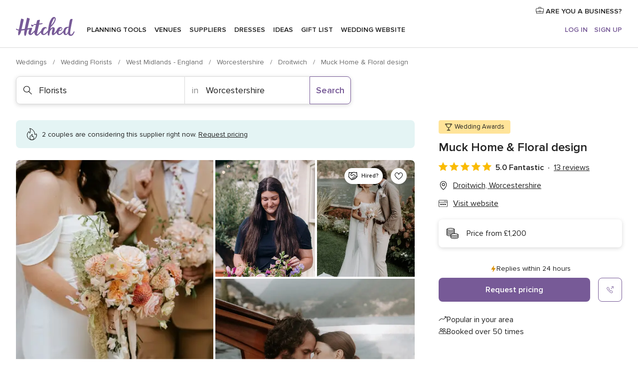

--- FILE ---
content_type: text/html; charset=UTF-8
request_url: https://www.hitched.co.uk/wedding-florist/muck-home-&-floral-design_299914.htm
body_size: 52565
content:
<!DOCTYPE html>
<html lang="en-GB" prefix="og: http://ogp.me/ns#">
<head>
<meta http-equiv="Content-Type" content="text/html; charset=utf-8">
<title>Muck Home & Floral design in Droitwich, Worcestershire - Updated prices | hitched.co.uk</title>
<meta name="description" content="Muck Home &amp; Floral design (Florists Droitwich). Price from £1,200. Recommended by 100% of couples. Read their 13 reviews.">
<meta name="keywords" content="Muck Home &amp; Floral design, Florists Muck Home &amp; Floral design, Wedding Suppliers Muck Home &amp; Floral design, weddings Muck Home &amp; Floral design, wedding Muck Home &amp; Floral design, Florists Droitwich, Florists Worcestershire">
<meta name="robots" content="all">
<meta name="distribution" content="global">
<meta name="rating" content="general">
<meta name="pbdate" content="7:03:55 25/01/2026">
<link rel="canonical" href="https://www.hitched.co.uk/wedding-florist/muck-home-&-floral-design_299914.htm">
<link rel="alternate" href="android-app://uk.co.weddingspot.launcher/weddingspotcouk/m.hitched.co.uk/wedding-florist/muck-home-&-floral-design_299914.htm">
<meta name="viewport" content="width=device-width, initial-scale=1.0">
<meta name="apple-custom-itunes-app" content="app-id=606949137">
<meta name="apple-itunes-app" content="app-id=606949137, app-argument=https://app.appsflyer.com/id606949137?pid=WP-iOS-UK&c=WP-UK-LANDINGS&s=gb">
<meta name="google-play-app" content="app-id=uk.co.weddingspot.launcher">
<link rel="shortcut icon" href="https://www.hitched.co.uk/mobile/assets/img/favicon/favicon.png">
<meta property="fb:pages" content="83317592798" />
<meta property="fb:app_id" content="917591111729392" />
<meta property="og:type" content="website" />
<meta property="og:title" content="Muck Home &amp; Floral design" />
<meta property="og:description" content="Situated in Droitwich, Worcestershire, Muck Home &amp; Floral design is a studio-based florist specialising in wedding floral design and styling. Founder and creative Megan loves using British blooms when available and sustainable techniques to ensure" />
<meta property="og:image" content="https://cdn0.hitched.co.uk/vendor/9914/3_2/1280/jpeg/gracedovephotography-megandan-weddingpreparations-312_4_299914-174342281853606.jpeg">
<meta property="og:image:secure_url" content="https://cdn0.hitched.co.uk/vendor/9914/3_2/1280/jpeg/gracedovephotography-megandan-weddingpreparations-312_4_299914-174342281853606.jpeg">
<meta property="og:image:alt" content="Muck Home &amp; Floral design">
<meta property="og:url" content="https://www.hitched.co.uk/wedding-florist/muck-home-&amp;-floral-design_299914.htm" />
<meta name="twitter:card" content="summary_large_image" />
<link rel="stylesheet" href="https://www.hitched.co.uk/builds/desktop/css/symfnw-Hitched192-1-20260122-011-1_www_m_/WebBundleResponsiveMarketplaceStorefrontHitched.css">
<script>
var internalTrackingService = internalTrackingService || {
triggerSubmit : function() {},
triggerAbandon : function() {},
loaded : false
};
</script>
<script type="text/javascript">
function getCookie (name) {var b = document.cookie.match('(^|;)\\s*' + name + '\\s*=\\s*([^;]+)'); return b ? unescape(b.pop()) : null}
function overrideOneTrustGeo () {
const otgeoCookie = getCookie('otgeo') || '';
const regexp = /^([A-Za-z]+)(?:,([A-Za-z]+))?$/g;
const matches = [...otgeoCookie.matchAll(regexp)][0];
if (matches) {
const countryCode = matches[1];
const stateCode = matches[2];
const geolocationResponse = {
countryCode
};
if (stateCode) {
geolocationResponse.stateCode = stateCode;
}
return {
geolocationResponse
};
}
}
var OneTrust = overrideOneTrustGeo() || undefined;
</script>
<span class="ot-sdk-show-settings" style="display: none"></span>
<script src="https://cdn.cookielaw.org/scripttemplates/otSDKStub.js" data-language="en-GB" data-domain-script="b2ba0fca-b56c-4f55-981c-935cd22f6e66" data-ignore-ga='true' defer></script>
<script>var isCountryCookiesActiveByDefault=false,CONSENT_ANALYTICS_GROUP="C0002",CONSENT_PERSONALIZATION_GROUP="C0003",CONSENT_TARGETED_ADVERTISING_GROUP="C0004",CONSENT_SOCIAL_MEDIA_GROUP="C0005",cookieConsentContent='',hideCookieConsentLayer= '', OptanonAlertBoxClosed='';hideCookieConsentLayer=getCookie('hideCookieConsentLayer');OptanonAlertBoxClosed=getCookie('OptanonAlertBoxClosed');if(hideCookieConsentLayer==="1"||Boolean(OptanonAlertBoxClosed)){cookieConsentContent=queryStringToJSON(getCookie('OptanonConsent')||'');}function getCookie(e){var o=document.cookie.match("(^|;)\\s*"+e+"\\s*=\\s*([^;]+)");return o?unescape(o.pop()):null}function queryStringToJSON(e){var o=e.split("&"),t={};return o.forEach(function(e){e=e.split("="),t[e[0]]=decodeURIComponent(e[1]||"")}),JSON.parse(JSON.stringify(t))}function isCookieGroupAllowed(e){var o=cookieConsentContent.groups;if("string"!=typeof o){if(!isCountryCookiesActiveByDefault && e===CONSENT_ANALYTICS_GROUP && getCookie('hideCookieConsentLayer')==="1"){return true}return isCountryCookiesActiveByDefault;}for(var t=o.split(","),n=0;n<t.length;n++)if(t[n].indexOf(e,0)>=0)return"1"===t[n].split(":")[1];return!1}function userHasAcceptedTheCookies(){var e=document.getElementsByTagName("body")[0],o=document.createEvent("HTMLEvents");cookieConsentContent=queryStringToJSON(getCookie("OptanonConsent")||""),!0===isCookieGroupAllowed(CONSENT_ANALYTICS_GROUP)&&(o.initEvent("analyticsCookiesHasBeenAccepted",!0,!1),e.dispatchEvent(o)),!0===isCookieGroupAllowed(CONSENT_PERSONALIZATION_GROUP)&&(o.initEvent("personalizationCookiesHasBeenAccepted",!0,!1),e.dispatchEvent(o)),!0===isCookieGroupAllowed(CONSENT_TARGETED_ADVERTISING_GROUP)&&(o.initEvent("targetedAdvertisingCookiesHasBeenAccepted",!0,!1),e.dispatchEvent(o)),!0===isCookieGroupAllowed(CONSENT_SOCIAL_MEDIA_GROUP)&&(o.initEvent("socialMediaAdvertisingCookiesHasBeenAccepted",!0,!1),e.dispatchEvent(o))}</script>
<script>
document.getElementsByTagName('body')[0].addEventListener('oneTrustLoaded', function () {
if (OneTrust.GetDomainData()?.ConsentModel?.Name === 'notice only') {
const cookiePolicyLinkSelector = document.querySelectorAll('.ot-sdk-show-settings')
cookiePolicyLinkSelector.forEach((selector) => {
selector.style.display = 'none'
})
}
})
</script>
<script>
function CMP() {
var body = document.getElementsByTagName('body')[0];
var event = document.createEvent('HTMLEvents');
var callbackIAB = (tcData, success) => {
if (success && (tcData.eventStatus === 'tcloaded' || tcData.eventStatus === 'useractioncomplete')) {
window.__tcfapi('removeEventListener', 2, () => {
}, callbackIAB);
if ((typeof window.Optanon !== "undefined" &&
!window.Optanon.GetDomainData().IsIABEnabled) ||
(tcData.gdprApplies &&
typeof window.Optanon !== "undefined" &&
window.Optanon.GetDomainData().IsIABEnabled &&
getCookie('OptanonAlertBoxClosed'))) {
userHasAcceptedTheCookies();
}
if (isCookieGroupAllowed(CONSENT_ANALYTICS_GROUP) !== true) {
event.initEvent('analyticsCookiesHasBeenDenied', true, false);
body.dispatchEvent(event);
}
if (isCookieGroupAllowed(CONSENT_TARGETED_ADVERTISING_GROUP) !== true) {
event.initEvent('targetedAdvertisingCookiesHasBeenDenied', true, false);
body.dispatchEvent(event);
}
if (tcData.gdprApplies && typeof window.Optanon !== "undefined" && window.Optanon.GetDomainData().IsIABEnabled) {
event.initEvent('IABTcDataReady', true, false);
body.dispatchEvent(event);
} else {
event.initEvent('nonIABCountryDataReady', true, false);
body.dispatchEvent(event);
}
}
}
var cnt = 0;
var consentSetInterval = setInterval(function () {
cnt += 1;
if (cnt === 600) {
userHasAcceptedTheCookies();
clearInterval(consentSetInterval);
}
if (typeof window.Optanon !== "undefined" && !window.Optanon.GetDomainData().IsIABEnabled) {
clearInterval(consentSetInterval);
userHasAcceptedTheCookies();
event.initEvent('oneTrustLoaded', true, false);
body.dispatchEvent(event);
event.initEvent('nonIABCountryDataReady', true, false);
body.dispatchEvent(event);
}
if (typeof window.__tcfapi !== "undefined") {
event.initEvent('oneTrustLoaded', true, false);
body.dispatchEvent(event);
clearInterval(consentSetInterval);
window.__tcfapi('addEventListener', 2, callbackIAB);
}
});
}
function OptanonWrapper() {
CMP();
}
</script>
</head><body>
<script>
var gtagScript = function() { var s = document.createElement("script"), el = document.getElementsByTagName("script")[0]; s.defer = true;
s.src = "https://www.googletagmanager.com/gtag/js?id=G-KTQ9MSRPY0";
el.parentNode.insertBefore(s, el);}
window.dataLayer = window.dataLayer || [];
const analyticsGroupOpt = isCookieGroupAllowed(CONSENT_ANALYTICS_GROUP) === true;
const targetedAdsOpt = isCookieGroupAllowed(CONSENT_TARGETED_ADVERTISING_GROUP) === true;
const personalizationOpt = isCookieGroupAllowed(CONSENT_PERSONALIZATION_GROUP) === true;
window['gtag_enable_tcf_support'] = true;
document.getElementsByTagName('body')[0].addEventListener('oneTrustLoaded', function () {
gtagScript();
});
function gtag(){dataLayer.push(arguments);}
gtag('js', new Date());
gtag('consent', 'default', {
'analytics_storage': analyticsGroupOpt ? 'granted' : 'denied',
'ad_storage': targetedAdsOpt ? 'granted' : 'denied',
'ad_user_data': targetedAdsOpt ? 'granted' : 'denied',
'ad_user_personalization': targetedAdsOpt ? 'granted' : 'denied',
'functionality_storage': targetedAdsOpt ? 'granted' : 'denied',
'personalization_storage': personalizationOpt ? 'granted' : 'denied',
'security_storage': 'granted'
});
gtag('set', 'ads_data_redaction', !analyticsGroupOpt);
gtag('set', 'allow_ad_personalization_signals', analyticsGroupOpt);
gtag('set', 'allow_google_signals', analyticsGroupOpt);
gtag('set', 'allow_interest_groups', analyticsGroupOpt);
gtag('config', 'G-KTQ9MSRPY0', { groups: 'analytics', 'send_page_view': false });
gtag('config', 'AW-1071976524', { groups: 'adwords' });
</script>

<div id="app-apps-download-banner" class="branch-banner-placeholder branchBannerPlaceholder"></div>

<a class="layoutSkipMain" href="#layoutMain">Skip to main content</a>
<header class="layoutHeader">
<span class="layoutHeader__hamburger app-header-menu-toggle">
<i class="svgIcon app-svg-async svgIcon__list-menu "   data-name="_common/list-menu" data-svg="https://cdn1.hitched.co.uk/assets/svg/optimized/_common/list-menu.svg" data-svg-lazyload="1"></i></span>
<a class="layoutHeader__logoAnchor app-analytics-event-click"
href="https://www.hitched.co.uk/">
<img src="https://www.hitched.co.uk/assets/img/logos/gen_logoHeader.svg"   alt="Weddings"  width="103" height="35"   >
</a>
<nav class="layoutHeader__nav app-header-nav">
<ul class="layoutNavMenu app-header-list">
<li class="layoutNavMenu__header">
<i class="svgIcon app-svg-async svgIcon__close layoutNavMenu__itemClose app-header-menu-toggle"   data-name="_common/close" data-svg="https://cdn1.hitched.co.uk/assets/svg/optimized/_common/close.svg" data-svg-lazyload="1"></i>        </li>
<li class="layoutNavMenu__item app-header-menu-item-openSection layoutNavMenu__item--my_wedding ">
<a href="https://www.hitched.co.uk/my-wedding-planner/"
class="layoutNavMenu__anchor app-header-menu-itemAnchor app-analytics-track-event-click "
data-tracking-section="header" data-tracking-category="Navigation" data-tracking-category-authed="1"
data-tracking-dt="tools"                >
Planning tools                </a>
<i class="svgIcon app-svg-async svgIcon__angleRightBlood layoutNavMenu__anchorArrow"   data-name="_common/angleRightBlood" data-svg="https://cdn1.hitched.co.uk/assets/svg/optimized/_common/angleRightBlood.svg" data-svg-lazyload="1"></i>
<div class="layoutNavMenuTab app-header-menu-itemDropdown">
<div class="layoutNavMenuTab__layout">
<div class="layoutNavMenuTab__header">
<i class="svgIcon app-svg-async svgIcon__angleLeftBlood layoutNavMenuTab__icon app-header-menu-item-closeSection"   data-name="_common/angleLeftBlood" data-svg="https://cdn1.hitched.co.uk/assets/svg/optimized/_common/angleLeftBlood.svg" data-svg-lazyload="1"></i>    <a class="layoutNavMenuTab__title" href="https://www.hitched.co.uk/my-wedding-planner/">
My wedding    </a>
<i class="svgIcon app-svg-async svgIcon__close layoutNavMenuTab__iconClose app-header-menu-toggle"   data-name="_common/close" data-svg="https://cdn1.hitched.co.uk/assets/svg/optimized/_common/close.svg" data-svg-lazyload="1"></i></div>
<div class="layoutNavMenuTabMyWedding">
<div class="layoutNavMenuTabMyWeddingList">
<a class="layoutNavMenuTabMyWedding__title" href="https://www.hitched.co.uk/my-wedding-planner/">
Plan your unique wedding        </a>
<ul class="layoutNavMenuTabMyWeddingList__content ">
<li class="layoutNavMenuTabMyWeddingList__item layoutNavMenuTabMyWeddingList__item--viewAll">
<a href="https://www.hitched.co.uk/my-wedding-planner/">View all</a>
</li>
<li class="layoutNavMenuTabMyWeddingList__item "
>
<a href="https://www.hitched.co.uk/planner/todo/">
<i class="svgIcon app-svg-async svgIcon__checklist layoutNavMenuTabMyWeddingList__itemIcon"   data-name="tools/categories/checklist" data-svg="https://cdn1.hitched.co.uk/assets/svg/optimized/tools/categories/checklist.svg" data-svg-lazyload="1"></i>                        Checklist                    </a>
</li>
<li class="layoutNavMenuTabMyWeddingList__item "
>
<a href="https://www.hitched.co.uk/planner/guest-manager/">
<i class="svgIcon app-svg-async svgIcon__guests layoutNavMenuTabMyWeddingList__itemIcon"   data-name="tools/categories/guests" data-svg="https://cdn1.hitched.co.uk/assets/svg/optimized/tools/categories/guests.svg" data-svg-lazyload="1"></i>                        Guests                    </a>
</li>
<li class="layoutNavMenuTabMyWeddingList__item "
>
<a href="https://www.hitched.co.uk/planner/tableplanner/">
<i class="svgIcon app-svg-async svgIcon__tables layoutNavMenuTabMyWeddingList__itemIcon"   data-name="tools/categories/tables" data-svg="https://cdn1.hitched.co.uk/assets/svg/optimized/tools/categories/tables.svg" data-svg-lazyload="1"></i>                        Seating chart                    </a>
</li>
<li class="layoutNavMenuTabMyWeddingList__item "
>
<a href="https://www.hitched.co.uk/planner/budget-planner/">
<i class="svgIcon app-svg-async svgIcon__budget layoutNavMenuTabMyWeddingList__itemIcon"   data-name="tools/categories/budget" data-svg="https://cdn1.hitched.co.uk/assets/svg/optimized/tools/categories/budget.svg" data-svg-lazyload="1"></i>                        Budget                    </a>
</li>
<li class="layoutNavMenuTabMyWeddingList__item "
>
<a href="https://www.hitched.co.uk/planner/shortlist/">
<i class="svgIcon app-svg-async svgIcon__vendors layoutNavMenuTabMyWeddingList__itemIcon"   data-name="tools/categories/vendors" data-svg="https://cdn1.hitched.co.uk/assets/svg/optimized/tools/categories/vendors.svg" data-svg-lazyload="1"></i>                        Wedding Suppliers                    </a>
</li>
<li class="layoutNavMenuTabMyWeddingList__item "
>
<a href="https://www.hitched.co.uk/website/index.php?actionReferrer=8">
<i class="svgIcon app-svg-async svgIcon__website layoutNavMenuTabMyWeddingList__itemIcon"   data-name="tools/categories/website" data-svg="https://cdn1.hitched.co.uk/assets/svg/optimized/tools/categories/website.svg" data-svg-lazyload="1"></i>                        Wedding website                    </a>
</li>
<li class="layoutNavMenuTabMyWeddingList__item app-analytics-track-event-click"
data-tracking-category="Navigation"
data-tracking-section="header_venues"
data-tracking-dt="contest"
>
<a href="https://www.hitched.co.uk/rewards">
<i class="svgIcon app-svg-async svgIcon__contest layoutNavMenuTabMyWeddingList__itemIcon"   data-name="tools/categories/contest" data-svg="https://cdn1.hitched.co.uk/assets/svg/optimized/tools/categories/contest.svg" data-svg-lazyload="1"></i>                        Hitched Rewards                    </a>
</li>
</ul>
</div>
<div class="layoutNavMenuTabMyWeddingBanners">
<div class="layoutNavMenuBannerBox app-header-menu-banner app-link "
data-href="https://www.hitched.co.uk/app-weddings"
>
<div class="layoutNavMenuBannerBox__content">
<p class="layoutNavMenuBannerBox__title">Get the Wedding Planning App</p>
<span class="layoutNavMenuBannerBox__subtitle">Get the Hitched app. Dream it. Plan it. Book it. Wherever you are.</span>
</div>
<img data-src="https://www.hitched.co.uk/assets/img/logos/square-icon.svg"  class="lazyload layoutNavMenuBannerBox__icon" alt="App icon"  width="60" height="60"  >
</div>
<div class="layoutNavMenuBannerBox app-header-menu-banner app-link "
data-href="https://www.hitched.co.uk/album-wedding-wedshoots"
>
<div class="layoutNavMenuBannerBox__content">
<a class="layoutNavMenuBannerBox__title" href="https://www.hitched.co.uk/album-wedding-wedshoots">Wedshoots</a>
<span class="layoutNavMenuBannerBox__subtitle">Collect all the photos from your wedding guests.</span>
</div>
<img data-src="https://www.hitched.co.uk/assets/img/wedshoots/ico_wedshoots.svg"  class="lazyload layoutNavMenuBannerBox__icon" alt="Wedshoots icon"  width="60" height="60"  >
</div>
</div>
</div>    </div>
</div>
</li>
<li class="layoutNavMenu__item app-header-menu-item-openSection layoutNavMenu__item--venues ">
<a href="https://www.hitched.co.uk/wedding-venues/"
class="layoutNavMenu__anchor app-header-menu-itemAnchor app-analytics-track-event-click "
data-tracking-section="header" data-tracking-category="Navigation" data-tracking-category-authed="1"
data-tracking-dt="venues"                >
Venues                </a>
<i class="svgIcon app-svg-async svgIcon__angleRightBlood layoutNavMenu__anchorArrow"   data-name="_common/angleRightBlood" data-svg="https://cdn1.hitched.co.uk/assets/svg/optimized/_common/angleRightBlood.svg" data-svg-lazyload="1"></i>
<div class="layoutNavMenuTab app-header-menu-itemDropdown">
<div class="layoutNavMenuTab__layout">
<div class="layoutNavMenuTab__header">
<i class="svgIcon app-svg-async svgIcon__angleLeftBlood layoutNavMenuTab__icon app-header-menu-item-closeSection"   data-name="_common/angleLeftBlood" data-svg="https://cdn1.hitched.co.uk/assets/svg/optimized/_common/angleLeftBlood.svg" data-svg-lazyload="1"></i>    <a class="layoutNavMenuTab__title" href="https://www.hitched.co.uk/wedding-venues/">
Venues    </a>
<i class="svgIcon app-svg-async svgIcon__close layoutNavMenuTab__iconClose app-header-menu-toggle"   data-name="_common/close" data-svg="https://cdn1.hitched.co.uk/assets/svg/optimized/_common/close.svg" data-svg-lazyload="1"></i></div>
<div class="layoutNavMenuTabVenues">
<div class="layoutNavMenuTabVenues__categories">
<div class="layoutNavMenuTabVenuesList">
<a class="layoutNavMenuTabVenues__title"
href="https://www.hitched.co.uk/wedding-venues/">
Wedding Venues            </a>
<ul class="layoutNavMenuTabVenuesList__content">
<li class="layoutNavMenuTabVenuesList__item layoutNavMenuTabVenuesList__item--viewAll">
<a href="https://www.hitched.co.uk/wedding-venues/">View all</a>
</li>
<li class="layoutNavMenuTabVenuesList__item">
<a href="https://www.hitched.co.uk/wedding-venues/barn-wedding-venues/">
Barn Weddings                        </a>
</li>
<li class="layoutNavMenuTabVenuesList__item">
<a href="https://www.hitched.co.uk/wedding-venues/country-wedding-venues/">
Country Weddings                        </a>
</li>
<li class="layoutNavMenuTabVenuesList__item">
<a href="https://www.hitched.co.uk/wedding-venues/pub-or-restaurant-wedding-venues/">
Bar, Pub and Restaurant                        </a>
</li>
<li class="layoutNavMenuTabVenuesList__item">
<a href="https://www.hitched.co.uk/wedding-venues/unique-weddings-wedding-venues/">
Unique and Unusual                        </a>
</li>
<li class="layoutNavMenuTabVenuesList__item">
<a href="https://www.hitched.co.uk/wedding-venues/castle-wedding-venues/">
Castle Weddings                        </a>
</li>
<li class="layoutNavMenuTabVenuesList__item">
<a href="https://www.hitched.co.uk/wedding-venues/historic-wedding-venues/">
Historic Weddings                        </a>
</li>
<li class="layoutNavMenuTabVenuesList__item">
<a href="https://www.hitched.co.uk/wedding-venues/vineyard-weddings-wedding-venues/">
Vineyard and Winery                        </a>
</li>
<li class="layoutNavMenuTabVenuesList__item">
<a href="https://www.hitched.co.uk/wedding-venues/city-wedding-venues/">
City Weddings                        </a>
</li>
<li class="layoutNavMenuTabVenuesList__item">
<a href="https://www.hitched.co.uk/wedding-venues/hotel-wedding-venues/">
Hotels                        </a>
</li>
<li class="layoutNavMenuTabVenuesList__item">
<a href="https://www.hitched.co.uk/wedding-venues/sporting-wedding-venues/">
Sporting                        </a>
</li>
<li class="layoutNavMenuTabVenuesList__item">
<a href="https://www.hitched.co.uk/wedding-venues/woodland-and-festival-wedding-venues/">
Woodland and Festival Weddings                        </a>
</li>
<li class="layoutNavMenuTabVenuesList__item">
<a href="https://www.hitched.co.uk/wedding-venues/coastal-wedding-venues/">
Coastal and Beach Weddings                        </a>
</li>
<li class="layoutNavMenuTabVenuesList__item">
<a href="https://www.hitched.co.uk/wedding-venues/marquee-wedding-venues/">
Marquee and Tent                        </a>
</li>
<li class="layoutNavMenuTabVenuesList__item">
<a href="https://www.hitched.co.uk/wedding-venues/stately-home-wedding-venues/">
Stately Home                        </a>
</li>
<li class="layoutNavMenuTabVenuesList__item">
<a href="https://www.hitched.co.uk/wedding-venues/asian-wedding-wedding-venues/">
Asian Weddings                        </a>
</li>
<li class="layoutNavMenuTabVenuesList__item layoutNavMenuTabVenuesList__item--highlight">
<a href="https://www.hitched.co.uk/promotions/wedding-venues">
Deals                        </a>
</li>
</ul>
</div>
</div>
<div class="layoutNavMenuTabVenuesBanners">
<div class="layoutNavMenuBannerBox app-header-menu-banner app-link app-analytics-track-event-click"
data-href="https://www.hitched.co.uk/destination-wedding"
data-tracking-section=header_venues                      data-tracking-category=Navigation                      data-tracking-dt=destination_weddings         >
<div class="layoutNavMenuBannerBox__content">
<p class="layoutNavMenuBannerBox__title">Destination weddings</p>
<span class="layoutNavMenuBannerBox__subtitle">Plan your wedding abroad.</span>
</div>
<img class="svgIcon svgIcon__plane_destination layoutNavMenuBannerBox__icon lazyload" data-src="https://cdn1.hitched.co.uk/assets/svg/original/illustration/plane_destination.svg"  alt="illustration plane destination" width="56" height="56" >    </div>
<div class="layoutNavMenuBannerBox app-header-menu-banner app-link app-analytics-track-event-click"
data-href="https://www.hitched.co.uk/rewards"
data-tracking-section=header_venues                      data-tracking-category=Navigation                      data-tracking-dt=contest         >
<div class="layoutNavMenuBannerBox__content">
<p class="layoutNavMenuBannerBox__title">Win £3,000</p>
<span class="layoutNavMenuBannerBox__subtitle">Earn entries and participate in the Hitched Rewards contest!</span>
</div>
<img class="svgIcon svgIcon__stars layoutNavMenuBannerBox__icon lazyload" data-src="https://cdn1.hitched.co.uk/assets/svg/original/illustration/stars.svg"  alt="illustration stars" width="56" height="56" >    </div>
</div>
</div>
</div>
</div>
</li>
<li class="layoutNavMenu__item app-header-menu-item-openSection layoutNavMenu__item--vendors ">
<a href="https://www.hitched.co.uk/wedding-suppliers/"
class="layoutNavMenu__anchor app-header-menu-itemAnchor app-analytics-track-event-click "
data-tracking-section="header" data-tracking-category="Navigation" data-tracking-category-authed="1"
data-tracking-dt="vendors"                >
Suppliers                </a>
<i class="svgIcon app-svg-async svgIcon__angleRightBlood layoutNavMenu__anchorArrow"   data-name="_common/angleRightBlood" data-svg="https://cdn1.hitched.co.uk/assets/svg/optimized/_common/angleRightBlood.svg" data-svg-lazyload="1"></i>
<div class="layoutNavMenuTab app-header-menu-itemDropdown">
<div class="layoutNavMenuTab__layout">
<div class="layoutNavMenuTab__header">
<i class="svgIcon app-svg-async svgIcon__angleLeftBlood layoutNavMenuTab__icon app-header-menu-item-closeSection"   data-name="_common/angleLeftBlood" data-svg="https://cdn1.hitched.co.uk/assets/svg/optimized/_common/angleLeftBlood.svg" data-svg-lazyload="1"></i>    <a class="layoutNavMenuTab__title" href="https://www.hitched.co.uk/wedding-suppliers/">
Suppliers    </a>
<i class="svgIcon app-svg-async svgIcon__close layoutNavMenuTab__iconClose app-header-menu-toggle"   data-name="_common/close" data-svg="https://cdn1.hitched.co.uk/assets/svg/optimized/_common/close.svg" data-svg-lazyload="1"></i></div>
<div class="layoutNavMenuTabVendors">
<div class="layoutNavMenuTabVendors__content">
<div class="layoutNavMenuTabVendorsList">
<a class="layoutNavMenuTabVendors__title" href="https://www.hitched.co.uk/wedding-suppliers/">
Book all the services for your wedding            </a>
<ul class="layoutNavMenuTabVendorsList__content">
<li class="layoutNavMenuTabVendorsList__item layoutNavMenuTabVendorsList__item--viewAll">
<a href="https://www.hitched.co.uk/wedding-suppliers/">View all</a>
</li>
<li class="layoutNavMenuTabVendorsList__item">
<i class="svgIcon app-svg-async svgIcon__categPhoto layoutNavMenuTabVendorsList__itemIcon"   data-name="vendors/categories/categPhoto" data-svg="https://cdn1.hitched.co.uk/assets/svg/optimized/vendors/categories/categPhoto.svg" data-svg-lazyload="1"></i>                        <a href="https://www.hitched.co.uk/wedding-photographers/">
Photographers                        </a>
</li>
<li class="layoutNavMenuTabVendorsList__item">
<i class="svgIcon app-svg-async svgIcon__categVideo layoutNavMenuTabVendorsList__itemIcon"   data-name="vendors/categories/categVideo" data-svg="https://cdn1.hitched.co.uk/assets/svg/optimized/vendors/categories/categVideo.svg" data-svg-lazyload="1"></i>                        <a href="https://www.hitched.co.uk/wedding-videographers/">
Videographers                        </a>
</li>
<li class="layoutNavMenuTabVendorsList__item">
<i class="svgIcon app-svg-async svgIcon__categMusic layoutNavMenuTabVendorsList__itemIcon"   data-name="vendors/categories/categMusic" data-svg="https://cdn1.hitched.co.uk/assets/svg/optimized/vendors/categories/categMusic.svg" data-svg-lazyload="1"></i>                        <a href="https://www.hitched.co.uk/wedding-music-and-djs/">
Music and DJs                        </a>
</li>
<li class="layoutNavMenuTabVendorsList__item">
<i class="svgIcon app-svg-async svgIcon__categRental layoutNavMenuTabVendorsList__itemIcon"   data-name="vendors/categories/categRental" data-svg="https://cdn1.hitched.co.uk/assets/svg/optimized/vendors/categories/categRental.svg" data-svg-lazyload="1"></i>                        <a href="https://www.hitched.co.uk/wedding-cars-and-travel/">
Cars and Travel                        </a>
</li>
<li class="layoutNavMenuTabVendorsList__item">
<i class="svgIcon app-svg-async svgIcon__categInvite layoutNavMenuTabVendorsList__itemIcon"   data-name="vendors/categories/categInvite" data-svg="https://cdn1.hitched.co.uk/assets/svg/optimized/vendors/categories/categInvite.svg" data-svg-lazyload="1"></i>                        <a href="https://www.hitched.co.uk/wedding-stationery/">
Stationery                        </a>
</li>
<li class="layoutNavMenuTabVendorsList__item">
<i class="svgIcon app-svg-async svgIcon__categGift layoutNavMenuTabVendorsList__itemIcon"   data-name="vendors/categories/categGift" data-svg="https://cdn1.hitched.co.uk/assets/svg/optimized/vendors/categories/categGift.svg" data-svg-lazyload="1"></i>                        <a href="https://www.hitched.co.uk/wedding-favours/">
Favours                        </a>
</li>
<li class="layoutNavMenuTabVendorsList__item">
<i class="svgIcon app-svg-async svgIcon__categFlower layoutNavMenuTabVendorsList__itemIcon"   data-name="vendors/categories/categFlower" data-svg="https://cdn1.hitched.co.uk/assets/svg/optimized/vendors/categories/categFlower.svg" data-svg-lazyload="1"></i>                        <a href="https://www.hitched.co.uk/wedding-florist/">
Florists                        </a>
</li>
<li class="layoutNavMenuTabVendorsList__item">
<i class="svgIcon app-svg-async svgIcon__categPlanner layoutNavMenuTabVendorsList__itemIcon"   data-name="vendors/categories/categPlanner" data-svg="https://cdn1.hitched.co.uk/assets/svg/optimized/vendors/categories/categPlanner.svg" data-svg-lazyload="1"></i>                        <a href="https://www.hitched.co.uk/wedding-planner/">
Planners                        </a>
</li>
<li class="layoutNavMenuTabVendorsList__item">
<i class="svgIcon app-svg-async svgIcon__categPlane layoutNavMenuTabVendorsList__itemIcon"   data-name="vendors/categories/categPlane" data-svg="https://cdn1.hitched.co.uk/assets/svg/optimized/vendors/categories/categPlane.svg" data-svg-lazyload="1"></i>                        <a href="https://www.hitched.co.uk/wedding-honeymoons/">
Honeymoons                        </a>
</li>
</ul>
</div>
<div class="layoutNavMenuTabVendorsListOthers">
<p class="layoutNavMenuTabVendorsListOthers__subtitle">More wedding professionals</p>
<ul class="layoutNavMenuTabVendorsListOthers__container">
<li class="layoutNavMenuTabVendorsListOthers__item">
<a href="https://www.hitched.co.uk/wedding-beauty-hair-make-up/">
Beauty, Hair & Make Up                        </a>
</li>
<li class="layoutNavMenuTabVendorsListOthers__item">
<a href="https://www.hitched.co.uk/wedding-decorative-hire/">
Decor Hire and Styling                        </a>
</li>
<li class="layoutNavMenuTabVendorsListOthers__item">
<a href="https://www.hitched.co.uk/wedding-mobile-bar-services/">
Mobile Bar Services                        </a>
</li>
<li class="layoutNavMenuTabVendorsListOthers__item">
<a href="https://www.hitched.co.uk/wedding-something-different/">
Something Different                        </a>
</li>
<li class="layoutNavMenuTabVendorsListOthers__item">
<a href="https://www.hitched.co.uk/wedding-bridalwear-shop/">
Bridalwear Shops                        </a>
</li>
<li class="layoutNavMenuTabVendorsListOthers__item">
<a href="https://www.hitched.co.uk/wedding-entertainment/">
Entertainment                        </a>
</li>
<li class="layoutNavMenuTabVendorsListOthers__item">
<a href="https://www.hitched.co.uk/wedding-speechwriting/">
Speechwriting                        </a>
</li>
<li class="layoutNavMenuTabVendorsListOthers__item">
<a href="https://www.hitched.co.uk/wedding-cakes/">
Cakes                        </a>
</li>
<li class="layoutNavMenuTabVendorsListOthers__item">
<a href="https://www.hitched.co.uk/wedding-catering/">
Catering                        </a>
</li>
<li class="layoutNavMenuTabVendorsListOthers__item">
<a href="https://www.hitched.co.uk/wedding-marquee-and-tipi-hire/">
Marquee & Tipi Hire                        </a>
</li>
<li class="layoutNavMenuTabVendorsListOthers__item">
<a href="https://www.hitched.co.uk/wedding-photo-booths/">
Photo Booth                        </a>
</li>
<li class="layoutNavMenuTabVendorsListOthers__item">
<a href="https://www.hitched.co.uk/wedding-celebrants/">
Celebrants                        </a>
</li>
<li class="layoutNavMenuTabVendorsListOthers__deals">
<a href="https://www.hitched.co.uk/promotions/wedding-suppliers">
Deals                        </a>
</li>
</ul>
</div>
</div>
<div class="layoutNavMenuTabVendorsBanners">
<div class="layoutNavMenuBannerBox app-header-menu-banner app-link app-analytics-track-event-click"
data-href="https://www.hitched.co.uk/destination-wedding"
data-tracking-section=header_vendors                      data-tracking-category=Navigation                      data-tracking-dt=destination_weddings         >
<div class="layoutNavMenuBannerBox__content">
<p class="layoutNavMenuBannerBox__title">Destination weddings</p>
<span class="layoutNavMenuBannerBox__subtitle">Plan your wedding abroad.</span>
</div>
<img class="svgIcon svgIcon__plane_destination layoutNavMenuBannerBox__icon lazyload" data-src="https://cdn1.hitched.co.uk/assets/svg/original/illustration/plane_destination.svg"  alt="illustration plane destination" width="56" height="56" >    </div>
<div class="layoutNavMenuBannerBox app-header-menu-banner app-link app-analytics-track-event-click"
data-href="https://www.hitched.co.uk/rewards"
data-tracking-section=header_vendors                      data-tracking-category=Navigation                      data-tracking-dt=contest         >
<div class="layoutNavMenuBannerBox__content">
<p class="layoutNavMenuBannerBox__title">Win £3,000</p>
<span class="layoutNavMenuBannerBox__subtitle">Earn entries and participate in the Hitched Rewards contest!</span>
</div>
<img class="svgIcon svgIcon__stars layoutNavMenuBannerBox__icon lazyload" data-src="https://cdn1.hitched.co.uk/assets/svg/original/illustration/stars.svg"  alt="illustration stars" width="56" height="56" >    </div>
</div>
</div>    </div>
</div>
</li>
<li class="layoutNavMenu__item app-header-menu-item-openSection layoutNavMenu__item--dresses ">
<a href="https://www.hitched.co.uk/wedding-dresses/"
class="layoutNavMenu__anchor app-header-menu-itemAnchor app-analytics-track-event-click "
data-tracking-section="header" data-tracking-category="Navigation" data-tracking-category-authed="1"
data-tracking-dt="dresses"                >
Dresses                </a>
<i class="svgIcon app-svg-async svgIcon__angleRightBlood layoutNavMenu__anchorArrow"   data-name="_common/angleRightBlood" data-svg="https://cdn1.hitched.co.uk/assets/svg/optimized/_common/angleRightBlood.svg" data-svg-lazyload="1"></i>
<div class="layoutNavMenuTab app-header-menu-itemDropdown">
<div class="layoutNavMenuTab__layout">
<div class="layoutNavMenuTab__header">
<i class="svgIcon app-svg-async svgIcon__angleLeftBlood layoutNavMenuTab__icon app-header-menu-item-closeSection"   data-name="_common/angleLeftBlood" data-svg="https://cdn1.hitched.co.uk/assets/svg/optimized/_common/angleLeftBlood.svg" data-svg-lazyload="1"></i>    <a class="layoutNavMenuTab__title" href="https://www.hitched.co.uk/wedding-dresses/">
Dresses    </a>
<i class="svgIcon app-svg-async svgIcon__close layoutNavMenuTab__iconClose app-header-menu-toggle"   data-name="_common/close" data-svg="https://cdn1.hitched.co.uk/assets/svg/optimized/_common/close.svg" data-svg-lazyload="1"></i></div>
<div class="layoutNavMenuTabDresses">
<div class="layoutNavMenuTabDressesList">
<a class="layoutNavMenuTabDresses__title" href="https://www.hitched.co.uk/wedding-dresses/">
Attire for the entire wedding party        </a>
<ul class="layoutNavMenuTabDressesList__content">
<li class="layoutNavMenuTabDressesList__item layoutNavMenuTabDressesList__item--viewAll">
<a href="https://www.hitched.co.uk/wedding-dresses/">View all</a>
</li>
<li class="layoutNavMenuTabDressesList__item">
<a href="https://www.hitched.co.uk/wedding-dresses/" class="layoutNavMenuTabDressesList__Link">
<i class="svgIcon app-svg-async svgIcon__bride-dress layoutNavMenuTabDressesList__itemIcon"   data-name="dresses/categories/bride-dress" data-svg="https://cdn1.hitched.co.uk/assets/svg/optimized/dresses/categories/bride-dress.svg" data-svg-lazyload="1"></i>                        Bride                    </a>
</li>
<li class="layoutNavMenuTabDressesList__item">
<a href="https://www.hitched.co.uk/mens-wedding-suits/" class="layoutNavMenuTabDressesList__Link">
<i class="svgIcon app-svg-async svgIcon__suit layoutNavMenuTabDressesList__itemIcon"   data-name="dresses/categories/suit" data-svg="https://cdn1.hitched.co.uk/assets/svg/optimized/dresses/categories/suit.svg" data-svg-lazyload="1"></i>                        Groom                    </a>
</li>
<li class="layoutNavMenuTabDressesList__item">
<a href="https://www.hitched.co.uk/mother-of-the-bride/" class="layoutNavMenuTabDressesList__Link">
<i class="svgIcon app-svg-async svgIcon__godmum layoutNavMenuTabDressesList__itemIcon"   data-name="dresses/categories/godmum" data-svg="https://cdn1.hitched.co.uk/assets/svg/optimized/dresses/categories/godmum.svg" data-svg-lazyload="1"></i>                        Mother of the bride                    </a>
</li>
<li class="layoutNavMenuTabDressesList__item">
<a href="https://www.hitched.co.uk/bridesmaids-dresses/" class="layoutNavMenuTabDressesList__Link">
<i class="svgIcon app-svg-async svgIcon__dress layoutNavMenuTabDressesList__itemIcon"   data-name="dresses/categories/dress" data-svg="https://cdn1.hitched.co.uk/assets/svg/optimized/dresses/categories/dress.svg" data-svg-lazyload="1"></i>                        Bridesmaids                    </a>
</li>
<li class="layoutNavMenuTabDressesList__item">
<a href="https://www.hitched.co.uk/bridal-headwear-and-jewellery/" class="layoutNavMenuTabDressesList__Link">
<i class="svgIcon app-svg-async svgIcon__diamond layoutNavMenuTabDressesList__itemIcon"   data-name="dresses/categories/diamond" data-svg="https://cdn1.hitched.co.uk/assets/svg/optimized/dresses/categories/diamond.svg" data-svg-lazyload="1"></i>                        Jewellery                    </a>
</li>
<li class="layoutNavMenuTabDressesList__item">
<a href="https://www.hitched.co.uk/wedding-shoes/" class="layoutNavMenuTabDressesList__Link">
<i class="svgIcon app-svg-async svgIcon__shoe layoutNavMenuTabDressesList__itemIcon"   data-name="dresses/categories/shoe" data-svg="https://cdn1.hitched.co.uk/assets/svg/optimized/dresses/categories/shoe.svg" data-svg-lazyload="1"></i>                        Shoes                    </a>
</li>
<li class="layoutNavMenuTabDressesList__item">
<a href="https://www.hitched.co.uk/wedding-cufflinks-and-watches/" class="layoutNavMenuTabDressesList__Link">
<i class="svgIcon app-svg-async svgIcon__handbag layoutNavMenuTabDressesList__itemIcon"   data-name="dresses/categories/handbag" data-svg="https://cdn1.hitched.co.uk/assets/svg/optimized/dresses/categories/handbag.svg" data-svg-lazyload="1"></i>                        Cufflinks                    </a>
</li>
<li class="layoutNavMenuTabDressesList__item">
<a href="https://www.hitched.co.uk/wedding-rings/" class="layoutNavMenuTabDressesList__Link">
<i class="svgIcon app-svg-async svgIcon__ring layoutNavMenuTabDressesList__itemIcon"   data-name="dresses/categories/ring" data-svg="https://cdn1.hitched.co.uk/assets/svg/optimized/dresses/categories/ring.svg" data-svg-lazyload="1"></i>                        Rings                    </a>
</li>
</ul>
</div>
<div class="layoutNavMenuTabDressesFeatured">
<p class="layoutNavMenuTabDresses__subtitle">Featured designers</p>
<div class="layoutNavMenuTabDressesFeatured__content">
<a href="https://www.hitched.co.uk/wedding-dresses/martin-thornburg-for-mon-cheri/">
<figure class="layoutNavMenuTabDressesFeaturedItem">
<img data-src="https://cdn0.hitched.co.uk/cat/wedding-dresses/martin-thornburg-for-mon-cheri/mt1443-fedora--mfvr603785.jpg"  class="lazyload layoutNavMenuTabDressesFeaturedItem__image" alt="Martin Thornburg for Mon Cheri"  width="290" height="406"  >
<figcaption class="layoutNavMenuTabDressesFeaturedItem__name">Martin Thornburg for Mon Cheri</figcaption>
</figure>
</a>
<a href="https://www.hitched.co.uk/wedding-dresses/lillian-west/">
<figure class="layoutNavMenuTabDressesFeaturedItem">
<img data-src="https://cdn0.hitched.co.uk/cat/wedding-dresses/lillian-west/66437--mfvr628851.jpg"  class="lazyload layoutNavMenuTabDressesFeaturedItem__image" alt="Lillian West"  width="290" height="406"  >
<figcaption class="layoutNavMenuTabDressesFeaturedItem__name">Lillian West</figcaption>
</figure>
</a>
<a href="https://www.hitched.co.uk/wedding-dresses/essense-of-australia/">
<figure class="layoutNavMenuTabDressesFeaturedItem">
<img data-src="https://cdn0.hitched.co.uk/cat/wedding-dresses/essense-of-australia/d4485--mfvr626511.jpg"  class="lazyload layoutNavMenuTabDressesFeaturedItem__image" alt="Essense of Australia"  width="290" height="406"  >
<figcaption class="layoutNavMenuTabDressesFeaturedItem__name">Essense of Australia</figcaption>
</figure>
</a>
<a href="https://www.hitched.co.uk/wedding-dresses/adore/">
<figure class="layoutNavMenuTabDressesFeaturedItem">
<img data-src="https://cdn0.hitched.co.uk/cat/wedding-dresses/adore-by-justin-alexander/salome--mfvr628159.jpg"  class="lazyload layoutNavMenuTabDressesFeaturedItem__image" alt="Adore by Justin Alexander"  width="290" height="406"  >
<figcaption class="layoutNavMenuTabDressesFeaturedItem__name">Adore by Justin Alexander</figcaption>
</figure>
</a>
<a href="https://www.hitched.co.uk/wedding-dresses/stella-york/">
<figure class="layoutNavMenuTabDressesFeaturedItem">
<img data-src="https://cdn0.hitched.co.uk/cat/wedding-dresses/stella-york/sy8215--mfvr626993.jpg"  class="lazyload layoutNavMenuTabDressesFeaturedItem__image" alt="Stella York"  width="290" height="406"  >
<figcaption class="layoutNavMenuTabDressesFeaturedItem__name">Stella York</figcaption>
</figure>
</a>
</div>
</div>
</div>
</div>
</div>
</li>
<li class="layoutNavMenu__item app-header-menu-item-openSection layoutNavMenu__item--articles ">
<a href="https://www.hitched.co.uk/wedding-planning/"
class="layoutNavMenu__anchor app-header-menu-itemAnchor app-analytics-track-event-click "
data-tracking-section="header" data-tracking-category="Navigation" data-tracking-category-authed="1"
data-tracking-dt="ideas"                >
Ideas                </a>
<i class="svgIcon app-svg-async svgIcon__angleRightBlood layoutNavMenu__anchorArrow"   data-name="_common/angleRightBlood" data-svg="https://cdn1.hitched.co.uk/assets/svg/optimized/_common/angleRightBlood.svg" data-svg-lazyload="1"></i>
<div class="layoutNavMenuTab app-header-menu-itemDropdown">
<div class="layoutNavMenuTab__layout">
<div class="layoutNavMenuTab__header">
<i class="svgIcon app-svg-async svgIcon__angleLeftBlood layoutNavMenuTab__icon app-header-menu-item-closeSection"   data-name="_common/angleLeftBlood" data-svg="https://cdn1.hitched.co.uk/assets/svg/optimized/_common/angleLeftBlood.svg" data-svg-lazyload="1"></i>    <a class="layoutNavMenuTab__title" href="https://www.hitched.co.uk/wedding-planning/">
Wedding ideas    </a>
<i class="svgIcon app-svg-async svgIcon__close layoutNavMenuTab__iconClose app-header-menu-toggle"   data-name="_common/close" data-svg="https://cdn1.hitched.co.uk/assets/svg/optimized/_common/close.svg" data-svg-lazyload="1"></i></div>
<div class="layoutNavMenuTabArticles">
<div class="layoutNavMenuTabArticlesList">
<a class="layoutNavMenuTabArticles__title" href="https://www.hitched.co.uk/wedding-planning/">
Wedding inspiration and ideas        </a>
<ul class="layoutNavMenuTabArticlesList__content">
<li class="layoutNavMenuTabArticlesList__item layoutNavMenuTabArticlesList__item--viewAll">
<a href="https://www.hitched.co.uk/wedding-planning/">View all</a>
</li>
<li class="layoutNavMenuTabArticlesList__item">
<a href="https://www.hitched.co.uk/real-weddings/">
Real Weddings                    </a>
</li>
<li class="layoutNavMenuTabArticlesList__item">
<a href="https://www.hitched.co.uk/wedding-planning/organising-and-planning/">
Planning Essentials                    </a>
</li>
<li class="layoutNavMenuTabArticlesList__item">
<a href="https://www.hitched.co.uk/wedding-planning/invite-wording-and-etiquette/">
Stationery and Wording Ideas                    </a>
</li>
<li class="layoutNavMenuTabArticlesList__item">
<a href="https://www.hitched.co.uk/wedding-planning/budget/">
Budget                    </a>
</li>
<li class="layoutNavMenuTabArticlesList__item">
<a href="https://www.hitched.co.uk/wedding-planning/stag-and-hen/">
Stag and Hen                    </a>
</li>
<li class="layoutNavMenuTabArticlesList__item">
<a href="https://www.hitched.co.uk/wedding-planning/ceremony-and-reception/">
Ceremony and Reception                    </a>
</li>
<li class="layoutNavMenuTabArticlesList__item">
<a href="https://www.hitched.co.uk/wedding-planning/entertainment/">
Entertainment                    </a>
</li>
<li class="layoutNavMenuTabArticlesList__item">
<a href="https://www.hitched.co.uk/wedding-planning/bridalwear-articles/">
Wedding Fashion                    </a>
</li>
<li class="layoutNavMenuTabArticlesList__item">
<a href="https://www.hitched.co.uk/wedding-planning/flowers/">
Flowers                    </a>
</li>
<li class="layoutNavMenuTabArticlesList__item">
<a href="https://www.hitched.co.uk/wedding-planning/cakes/">
Cakes                    </a>
</li>
<li class="layoutNavMenuTabArticlesList__item">
<a href="https://www.hitched.co.uk/wedding-planning/photography/">
Photography                    </a>
</li>
<li class="layoutNavMenuTabArticlesList__item">
<a href="https://www.hitched.co.uk/wedding-planning/beauty/">
Beauty and Wellbeing                    </a>
</li>
<li class="layoutNavMenuTabArticlesList__item">
<a href="https://www.hitched.co.uk/wedding-planning/wedding-diy/">
Wedding DIY                    </a>
</li>
<li class="layoutNavMenuTabArticlesList__item">
<a href="https://www.hitched.co.uk/wedding-planning/honeymoon-articles/">
Honeymoons                    </a>
</li>
<li class="layoutNavMenuTabArticlesList__item">
<a href="https://www.hitched.co.uk/wedding-speeches/">
Wedding Speeches                    </a>
</li>
<li class="layoutNavMenuTabArticlesList__item">
<a href="https://www.hitched.co.uk/wedding-planning/news/">
News                    </a>
</li>
<li class="layoutNavMenuTabArticlesList__item">
<a href="https://www.hitched.co.uk/wedding-planning/promotional/">
Promotional                    </a>
</li>
<li class="layoutNavMenuTabArticlesList__item">
<a href="https://www.hitched.co.uk/wedding-songs/">
Wedding Songs                    </a>
</li>
</ul>
</div>
<div class="layoutNavMenuTabArticlesBanners">
<div class="layoutNavMenuTabArticlesBannersItem app-header-menu-banner app-link"
data-href="https://www.hitched.co.uk/wedding-photos">
<figure class="layoutNavMenuTabArticlesBannersItem__figure">
<img data-src="https://www.hitched.co.uk/assets/img/components/header/tabs/realweddings_banner.jpg" data-srcset="https://www.hitched.co.uk/assets/img/components/header/tabs/realweddings_banner@2x.jpg 2x" class="lazyload layoutNavMenuTabArticlesBannersItem__image" alt="Real weddings"  width="304" height="90"  >
<figcaption class="layoutNavMenuTabArticlesBannersItem__content">
<a href="https://www.hitched.co.uk/wedding-photos"
title="Real weddings"
class="layoutNavMenuTabArticlesBannersItem__title">Real weddings</a>
<p class="layoutNavMenuTabArticlesBannersItem__description">
Find wedding inspiration that fits your style with photos from real couples.            </p>
</figcaption>
</figure>
</div>
</div>
</div>    </div>
</div>
</li>
<li class="layoutNavMenu__item app-header-menu-item-openSection layoutNavMenu__item--community ">
<a href="https://forums.hitched.co.uk/"
class="layoutNavMenu__anchor app-header-menu-itemAnchor app-analytics-track-event-click "
data-tracking-section="header" data-tracking-category="Navigation" data-tracking-category-authed="1"
data-tracking-dt="community"                >
Wedding forums                </a>
<i class="svgIcon app-svg-async svgIcon__angleRightBlood layoutNavMenu__anchorArrow"   data-name="_common/angleRightBlood" data-svg="https://cdn1.hitched.co.uk/assets/svg/optimized/_common/angleRightBlood.svg" data-svg-lazyload="1"></i>
<div class="layoutNavMenuTab app-header-menu-itemDropdown">
<div class="layoutNavMenuTab__layout">
<div class="layoutNavMenuTab__header">
<i class="svgIcon app-svg-async svgIcon__angleLeftBlood layoutNavMenuTab__icon app-header-menu-item-closeSection"   data-name="_common/angleLeftBlood" data-svg="https://cdn1.hitched.co.uk/assets/svg/optimized/_common/angleLeftBlood.svg" data-svg-lazyload="1"></i>    <a class="layoutNavMenuTab__title" href="https://forums.hitched.co.uk/">
Wedding forums    </a>
<i class="svgIcon app-svg-async svgIcon__close layoutNavMenuTab__iconClose app-header-menu-toggle"   data-name="_common/close" data-svg="https://cdn1.hitched.co.uk/assets/svg/optimized/_common/close.svg" data-svg-lazyload="1"></i></div>
<div class="layoutNavMenuTabCommunity">
<div class="layoutNavMenuTabCommunityList">
<a class="layoutNavMenuTabCommunity__title" href="https://forums.hitched.co.uk/">
Forums        </a>
<ul class="layoutNavMenuTabCommunityList__content">
<li class="layoutNavMenuTabCommunityList__item layoutNavMenuTabCommunityList__item--viewAll">
<a href="https://forums.hitched.co.uk/">View all</a>
</li>
<li class="layoutNavMenuTabCommunityList__item">
<a href="https://forums.hitched.co.uk/chat/forums/topic/beauty-and-attire/">
Wedding Attire                    </a>
</li>
<li class="layoutNavMenuTabCommunityList__item">
<a href="https://forums.hitched.co.uk/chat/forums/topic/honeymoons-getting-married-abroad-105/">
Honeymoons & Getting Married Abroad                    </a>
</li>
<li class="layoutNavMenuTabCommunityList__item">
<a href="https://forums.hitched.co.uk/chat/forums/topic/feedback-to-hitched-37/">
Feedback to Hitched                    </a>
</li>
<li class="layoutNavMenuTabCommunityList__item">
<a href="https://forums.hitched.co.uk/chat/forums/topic/wedding-planning-27/">
Planning                    </a>
</li>
<li class="layoutNavMenuTabCommunityList__item">
<a href="https://forums.hitched.co.uk/chat/forums/topic/just-married-28/">
Just Married                    </a>
</li>
<li class="layoutNavMenuTabCommunityList__item">
<a href="https://forums.hitched.co.uk/chat/forums/topic/for-sale-31/">
For Sale                    </a>
</li>
<li class="layoutNavMenuTabCommunityList__item">
<a href="https://forums.hitched.co.uk/chat/forums/topic/etiquette-and-advice/">
Etiquette and Advice                    </a>
</li>
<li class="layoutNavMenuTabCommunityList__item">
<a href="https://forums.hitched.co.uk/chat/forums/topic/weight-loss-forum-35/">
Beauty & Wellbeing                    </a>
</li>
<li class="layoutNavMenuTabCommunityList__item">
<a href="https://forums.hitched.co.uk/chat/forums/topic/off-topic-posts-34/">
Off Topic Posts                    </a>
</li>
<li class="layoutNavMenuTabCommunityList__item">
<a href="https://forums.hitched.co.uk/chat/forums/topic/wanted-32/">
Wanted                    </a>
</li>
</ul>
</div>
<div class="layoutNavMenuTabCommunityLast">
<p class="layoutNavMenuTabCommunityLast__subtitle app-header-menu-community app-link"
role="link"
tabindex="0" data-href="https://forums.hitched.co.uk/">Check out the latest</p>
<ul class="layoutNavMenuTabCommunityLast__list">
<li>
<a href="https://forums.hitched.co.uk/">
Discussions                    </a>
</li>
<li>
<a href="https://forums.hitched.co.uk/chat/forums/photos">
Photos                    </a>
</li>
<li>
<a href="https://forums.hitched.co.uk/chat/forums/videos">
Videos                    </a>
</li>
<li>
<a href="https://forums.hitched.co.uk/chat/forums/users">
Members                    </a>
</li>
</ul>
</div>
</div>    </div>
</div>
</li>
<li class="layoutNavMenu__item  layoutNavMenu__item--gifts ">
<a href="https://www.hitched.co.uk/giftlist/"
class="layoutNavMenu__anchor app-header-menu-itemAnchor app-analytics-track-event-click "
data-tracking-section="header" data-tracking-category="Navigation" data-tracking-category-authed="1"
data-tracking-dt="gift_list"                >
Gift List                </a>
</li>
<li class="layoutNavMenu__item app-header-menu-item-openSection layoutNavMenu__item--websites ">
<a href="https://www.hitched.co.uk/wedding-website/"
class="layoutNavMenu__anchor app-header-menu-itemAnchor app-analytics-track-event-click "
data-tracking-section="header" data-tracking-category="Navigation" data-tracking-category-authed="1"
data-tracking-dt="wedding_websites"                >
<span>Wedding&nbsp;</span>Website                </a>
<i class="svgIcon app-svg-async svgIcon__angleRightBlood layoutNavMenu__anchorArrow"   data-name="_common/angleRightBlood" data-svg="https://cdn1.hitched.co.uk/assets/svg/optimized/_common/angleRightBlood.svg" data-svg-lazyload="1"></i>
<div class="layoutNavMenuTab app-header-menu-itemDropdown">
<div class="layoutNavMenuTab__layout">
<div class="layoutNavMenuTab__header">
<i class="svgIcon app-svg-async svgIcon__angleLeftBlood layoutNavMenuTab__icon app-header-menu-item-closeSection"   data-name="_common/angleLeftBlood" data-svg="https://cdn1.hitched.co.uk/assets/svg/optimized/_common/angleLeftBlood.svg" data-svg-lazyload="1"></i>    <a class="layoutNavMenuTab__title" href="https://www.hitched.co.uk/wedding-website/">
Your wedding website    </a>
<i class="svgIcon app-svg-async svgIcon__close layoutNavMenuTab__iconClose app-header-menu-toggle"   data-name="_common/close" data-svg="https://cdn1.hitched.co.uk/assets/svg/optimized/_common/close.svg" data-svg-lazyload="1"></i></div>
<div class="layoutNavMenuTabWebsites">
<div class="layoutNavMenuTabWebsitesList">
<a class="layoutNavMenuTabWebsites__title app-ua-track-event"
data-track-c='Navigation' data-track-a='a-click' data-track-l='d-mobile+s-header_wws+o-articles_item+dt-wizard' data-track-v='0' data-track-ni='0'                href="https://www.hitched.co.uk/tools/website-wizard?actionReferrer=11">
Your own wedding website in minutes            </a>
<ul class="layoutNavMenuTabWebsitesList__content">
<li class="layoutNavMenuTabWebsitesList__item">
<a class="layoutNavMenuTabWebsitesList__Link" href="https://www.hitched.co.uk/tools/website-wizard?actionReferrer=3">
Create your wedding website                    </a>
</li>
<li class="layoutNavMenuTabWebsitesList__item">
<a class="layoutNavMenuTabWebsitesList__Link" href="https://www.hitched.co.uk/find-wedding-website">
Find a couple's Hitched website                    </a>
</li>
</ul>
</div>
<div class="layoutNavMenuTabWebsiteFeatured">
<a class="layoutNavMenuTabWebsiteFeatured__subtitle app-ua-track-event"
data-track-c='Navigation' data-track-a='a-click' data-track-l='d-mobile+s-header_wws+o-articles_item+dt-wizard' data-track-v='0' data-track-ni='0'                href="https://www.hitched.co.uk/tools/website-wizard?actionReferrer=12">
Choose your design            </a>
<div class="layoutNavMenuTabWebsiteFeatured__wrapperCards">
<a class="layoutNavMenuTabWebsiteFeatured__anchorCard app-ua-track-event"
data-track-c='Navigation' data-track-a='a-click' data-track-l='d-mobile+s-header_wws+o-articles_item+dt-website_choose_design_1' data-track-v='0' data-track-ni='0'                    href="https://www.hitched.co.uk/tools/website-wizard?templateId=305&layoutId=1&actionReferrer=5">
<div class=" layoutNavMenuTabWebsiteFeatured__card layoutNavMenuTabWebsiteFeatured__card--smallCard "
data-id="305"
data-page=""
data-option="setTemplate"
data-id-layout="1"
data-custom-layout=""
data-css-class="all_designs/dynamicOverlay.min.css"
data-family="dynamic"
data-premium="0">
<img data-src="https://cdn0.hitched.co.uk/website/fotos/templates/305_thumb_mobile_sm@2x.jpg?v=6dba2b99f29f29459469dfa36beeba67" data-srcset="https://cdn0.hitched.co.uk/website/fotos/templates/305_thumb_mobile_sm@2x.jpg?v=6dba2b99f29f29459469dfa36beeba67 1x, https://cdn0.hitched.co.uk/website/fotos/templates/305_thumb_mobile_sm@2x.jpg?v=6dba2b99f29f29459469dfa36beeba67 2x" class="lazyload layoutNavMenuTabWebsiteFeatured__thumb layoutNavMenuTabWebsiteFeatured__thumbMobile" alt=""  width="150" height="325"  >
<img data-src="https://cdn0.hitched.co.uk/website/fotos/templates/305_thumb_md.jpg?v=6dba2b99f29f29459469dfa36beeba67" data-srcset="https://cdn0.hitched.co.uk/website/fotos/templates/305_thumb_md.jpg?v=6dba2b99f29f29459469dfa36beeba67 1x, https://cdn0.hitched.co.uk/website/fotos/templates/305_thumb_md@2x.jpg?v=6dba2b99f29f29459469dfa36beeba67 2x" class="lazyload layoutNavMenuTabWebsiteFeatured__thumb layoutNavMenuTabWebsiteFeatured__thumb--smallImageVertical" alt=""  width="560" height="704"  >
</div>
<div class="layoutNavMenuTabWebsiteFeatured__title">
Minimal Chic    </div>
</a>
<a class="layoutNavMenuTabWebsiteFeatured__anchorCard app-ua-track-event"
data-track-c='Navigation' data-track-a='a-click' data-track-l='d-mobile+s-header_wws+o-articles_item+dt-website_choose_design_2' data-track-v='0' data-track-ni='0'                    href="https://www.hitched.co.uk/tools/website-wizard?templateId=202&layoutId=1&actionReferrer=5">
<div class=" layoutNavMenuTabWebsiteFeatured__card layoutNavMenuTabWebsiteFeatured__card--smallCard "
data-id="202"
data-page=""
data-option="setTemplate"
data-id-layout="1"
data-custom-layout=""
data-css-class="all_designs/dynamicOverlay.min.css"
data-family="dynamic"
data-premium="0">
<img data-src="https://cdn0.hitched.co.uk/website/fotos/templates/202_thumb_mobile_sm@2x.jpg?v=6dba2b99f29f29459469dfa36beeba67" data-srcset="https://cdn0.hitched.co.uk/website/fotos/templates/202_thumb_mobile_sm@2x.jpg?v=6dba2b99f29f29459469dfa36beeba67 1x, https://cdn0.hitched.co.uk/website/fotos/templates/202_thumb_mobile_sm@2x.jpg?v=6dba2b99f29f29459469dfa36beeba67 2x" class="lazyload layoutNavMenuTabWebsiteFeatured__thumb layoutNavMenuTabWebsiteFeatured__thumbMobile" alt=""  width="150" height="325"  >
<img data-src="https://cdn0.hitched.co.uk/website/fotos/templates/202_thumb_md.jpg?v=6dba2b99f29f29459469dfa36beeba67" data-srcset="https://cdn0.hitched.co.uk/website/fotos/templates/202_thumb_md.jpg?v=6dba2b99f29f29459469dfa36beeba67 1x, https://cdn0.hitched.co.uk/website/fotos/templates/202_thumb_md@2x.jpg?v=6dba2b99f29f29459469dfa36beeba67 2x" class="lazyload layoutNavMenuTabWebsiteFeatured__thumb layoutNavMenuTabWebsiteFeatured__thumb--smallImageVertical" alt=""  width="560" height="704"  >
</div>
<div class="layoutNavMenuTabWebsiteFeatured__title">
Earthy Flora    </div>
</a>
<a class="layoutNavMenuTabWebsiteFeatured__anchorCard app-ua-track-event"
data-track-c='Navigation' data-track-a='a-click' data-track-l='d-mobile+s-header_wws+o-articles_item+dt-website_choose_design_3' data-track-v='0' data-track-ni='0'                    href="https://www.hitched.co.uk/tools/website-wizard?templateId=230&layoutId=1&actionReferrer=5">
<div class=" layoutNavMenuTabWebsiteFeatured__card layoutNavMenuTabWebsiteFeatured__card--smallCard "
data-id="230"
data-page=""
data-option="setTemplate"
data-id-layout="1"
data-custom-layout=""
data-css-class="all_designs/dynamicBlock.min.css"
data-family="dynamic"
data-premium="0">
<img data-src="https://cdn0.hitched.co.uk/website/fotos/templates/230_thumb_mobile_sm@2x.jpg?v=6dba2b99f29f29459469dfa36beeba67" data-srcset="https://cdn0.hitched.co.uk/website/fotos/templates/230_thumb_mobile_sm@2x.jpg?v=6dba2b99f29f29459469dfa36beeba67 1x, https://cdn0.hitched.co.uk/website/fotos/templates/230_thumb_mobile_sm@2x.jpg?v=6dba2b99f29f29459469dfa36beeba67 2x" class="lazyload layoutNavMenuTabWebsiteFeatured__thumb layoutNavMenuTabWebsiteFeatured__thumbMobile" alt=""  width="150" height="325"  >
<img data-src="https://cdn0.hitched.co.uk/website/fotos/templates/230_thumb_md.jpg?v=6dba2b99f29f29459469dfa36beeba67" data-srcset="https://cdn0.hitched.co.uk/website/fotos/templates/230_thumb_md.jpg?v=6dba2b99f29f29459469dfa36beeba67 1x, https://cdn0.hitched.co.uk/website/fotos/templates/230_thumb_md@2x.jpg?v=6dba2b99f29f29459469dfa36beeba67 2x" class="lazyload layoutNavMenuTabWebsiteFeatured__thumb layoutNavMenuTabWebsiteFeatured__thumb--smallImageVertical" alt=""  width="560" height="704"  >
</div>
<div class="layoutNavMenuTabWebsiteFeatured__title">
Painted Winery    </div>
</a>
<a class="layoutNavMenuTabWebsiteFeatured__anchorCard app-ua-track-event"
data-track-c='Navigation' data-track-a='a-click' data-track-l='d-mobile+s-header_wws+o-articles_item+dt-website_choose_design_4' data-track-v='0' data-track-ni='0'                    href="https://www.hitched.co.uk/tools/website-wizard?templateId=301&layoutId=1&actionReferrer=5">
<div class=" layoutNavMenuTabWebsiteFeatured__card layoutNavMenuTabWebsiteFeatured__card--smallCard "
data-id="301"
data-page=""
data-option="setTemplate"
data-id-layout="1"
data-custom-layout=""
data-css-class="all_designs/dynamicBlock.min.css"
data-family="dynamic"
data-premium="0">
<img data-src="https://cdn0.hitched.co.uk/website/fotos/templates/301_thumb_mobile_sm@2x.jpg?v=6dba2b99f29f29459469dfa36beeba67" data-srcset="https://cdn0.hitched.co.uk/website/fotos/templates/301_thumb_mobile_sm@2x.jpg?v=6dba2b99f29f29459469dfa36beeba67 1x, https://cdn0.hitched.co.uk/website/fotos/templates/301_thumb_mobile_sm@2x.jpg?v=6dba2b99f29f29459469dfa36beeba67 2x" class="lazyload layoutNavMenuTabWebsiteFeatured__thumb layoutNavMenuTabWebsiteFeatured__thumbMobile" alt=""  width="150" height="325"  >
<img data-src="https://cdn0.hitched.co.uk/website/fotos/templates/301_thumb_md.jpg?v=6dba2b99f29f29459469dfa36beeba67" data-srcset="https://cdn0.hitched.co.uk/website/fotos/templates/301_thumb_md.jpg?v=6dba2b99f29f29459469dfa36beeba67 1x, https://cdn0.hitched.co.uk/website/fotos/templates/301_thumb_md@2x.jpg?v=6dba2b99f29f29459469dfa36beeba67 2x" class="lazyload layoutNavMenuTabWebsiteFeatured__thumb layoutNavMenuTabWebsiteFeatured__thumb--smallImageVertical" alt=""  width="560" height="704"  >
</div>
<div class="layoutNavMenuTabWebsiteFeatured__title">
Modern Romantic    </div>
</a>
</div>
<a class="layoutNavMenuTabWebsiteFeatured__seeMoreWebsites app-ua-track-event"
data-track-c='Navigation' data-track-a='a-click' data-track-l='d-mobile+s-header_wws+o-articles_item+dt-website_wizard_all_designs' data-track-v='0' data-track-ni='0'            href="https://www.hitched.co.uk/tools/website-wizard?actionReferrer=6">
See all website designs        </a>
</div>
</div>
</div>
</div>
</li>
<li class="layoutNavMenu__itemFooter layoutNavMenu__itemFooter--bordered app-analytics-track-event-click"
data-tracking-section="header"
data-tracking-category="Navigation"
data-tracking-dt="contest"
data-tracking-category-authed="1"
>
<a class="layoutNavMenu__anchorFooter" href="https://www.hitched.co.uk/rewards">
<i class="svgIcon app-svg-async svgIcon__celebrate "   data-name="_common/celebrate" data-svg="https://cdn1.hitched.co.uk/assets/svg/optimized/_common/celebrate.svg" data-svg-lazyload="1"></i>                    Enter to win £3,000                </a>
</li>
<li class="layoutNavMenu__itemFooter">
<a class="layoutNavMenu__anchorFooter" rel="nofollow" href="https://wedshootsapp.onelink.me/2833772549?pid=WP-Android-GB&amp;c=WP-GB-MOBILE&amp;af_dp=wedshoots%3A%2F%2F">WedShoots</a>
</li>
<li class="layoutNavMenu__itemFooter">
<a class="layoutNavMenu__anchorFooter" rel="nofollow" href="https://weddingspotcouk.onelink.me/KWqT?pid=WP-Android-GB&amp;c=WP-GB-MOBILE&amp;af_dp=weddingspotcouk%3A%2F%2F">Get the Wedding Planning App</a>
</li>
<li class="layoutNavMenu__itemFooter layoutNavMenu__itemFooter--bordered">
<a class="layoutNavMenu__anchorFooter" href="https://www.hitched.co.uk/business-login/" rel="nofollow">
Business login            </a>
</li>
</ul>
</nav>
<div class="layoutHeader__overlay app-header-menu-toggle app-header-menu-overlay"></div>
<div class="layoutHeader__authArea app-header-auth-area">
<a href="https://www.hitched.co.uk/users-login.php" class="layoutHeader__authNoLoggedAreaMobile" title="User login">
<i class="svgIcon app-svg-async svgIcon__user "   data-name="_common/user" data-svg="https://cdn1.hitched.co.uk/assets/svg/optimized/_common/user.svg" data-svg-lazyload="1"></i>    </a>
<div class="layoutHeader__authNoLoggedArea app-header-auth-area">
<a class="layoutHeader__vendorAuth"
rel="nofollow"
href="https://www.hitched.co.uk/business-login/">
<i class="svgIcon app-svg-async svgIcon__briefcase layoutHeader__vendorAuthIcon"   data-name="vendors/briefcase" data-svg="https://cdn1.hitched.co.uk/assets/svg/optimized/vendors/briefcase.svg" data-svg-lazyload="1"></i>    ARE YOU A BUSINESS?</a>
<ul class="layoutNavMenuAuth">
<li class="layoutNavMenuAuth__item">
<a href="https://www.hitched.co.uk/users-login.php"
class="layoutNavMenuAuth__anchor">Log In</a>
</li>
<li class="layoutNavMenuAuth__item">
<a href="https://www.hitched.co.uk/users-signup.php"
class="layoutNavMenuAuth__anchor">Sign up </a>
</li>
</ul>    </div>
</div>
</header>
<main id="layoutMain" class="layoutMain">
<div class="app-storefront-native-share hidden"
data-text="Hey! I found this wedding supplier that you might like: https://www.hitched.co.uk/wedding-florist/muck-home-&amp;-floral-design_299914.htm?utm_source=share"
data-dialog-title="Share Muck Home &amp; Floral design"
data-subject="👀 Look at what I found on Hitched.co.uk"
></div>
<nav class="storefrontBreadcrumb app-storefront-breadcrumb">
<nav class="breadcrumb app-breadcrumb   ">
<ul class="breadcrumb__list">
<li>
<a  href="https://www.hitched.co.uk/">
Weddings                    </a>
</li>
<li>
<a  href="https://www.hitched.co.uk/wedding-florist/">
Wedding Florists                    </a>
</li>
<li>
<a  href="https://www.hitched.co.uk/wedding-florist/west-midlands-england/">
West Midlands - England                    </a>
</li>
<li>
<a  href="https://www.hitched.co.uk/wedding-florist/worcestershire/">
Worcestershire                    </a>
</li>
<li>
<a  href="https://www.hitched.co.uk/wedding-florist/droitwich/">
Droitwich                    </a>
</li>
<li>
Muck Home & Floral design                            </li>
</ul>
</nav>
    </nav>
<div class="storefrontFullSearcher app-searcher-tracking">
<form class="storefrontFullSearcher__form app-searcher app-searcher-form-tracking suggestCategory
app-smart-searcher      app-searcher-simplification"
method="get"
role="search"
action="https://www.hitched.co.uk/busc.php">
<input type="hidden" name="id_grupo" value="">
<input type="hidden" name="id_sector" value="15">
<input type="hidden" name="id_region" value="">
<input type="hidden" name="id_provincia" value="10091">
<input type="hidden" name="id_poblacion" value="">
<input type="hidden" name="id_geozona" value="">
<input type="hidden" name="geoloc" value="0">
<input type="hidden" name="latitude">
<input type="hidden" name="longitude">
<input type="hidden" name="keyword" value="">
<input type="hidden" name="faqs[]" value="">
<input type="hidden" name="capacityRange[]" value="">
<div class="storefrontFullSearcher__category app-filter-searcher-field show-searcher-reset">
<i class="svgIcon app-svg-async svgIcon__search storefrontFullSearcher__categoryIcon"   data-name="_common/search" data-svg="https://cdn1.hitched.co.uk/assets/svg/optimized/_common/search.svg" data-svg-lazyload="1"></i>        <input class="storefrontFullSearcher__input app-filter-searcher-input app-searcher-category-input-tracking app-searcher-category-input"
type="text"
value="Florists"
name="txtStrSearch"
data-last-value="Florists"
data-placeholder-default="Search vendor category or name"
data-placeholder-focused="Search vendor category or name"
aria-label="Search vendor category or name"
placeholder="Search vendor category or name"
autocomplete="off">
<span class="storefrontFullSearcher__categoryReset app-searcher-reset-category">
<i class="svgIcon app-svg-async svgIcon__close storefrontFullSearcher__categoryResetIcon"   data-name="_common/close" data-svg="https://cdn1.hitched.co.uk/assets/svg/optimized/_common/close.svg" data-svg-lazyload="1"></i>        </span>
<div class="storefrontFullSearcher__placeholder app-filter-searcher-list"></div>
</div>
<div class="storefrontFullSearcher__location">
<span class="storefrontFullSearcher__locationFixedText">in</span>
<input class="storefrontFullSearcher__input app-searcher-location-input app-searcher-location-input-tracking"
type="text"
data-last-value="Worcestershire"
data-placeholder-default="Location"
placeholder="Location"
data-placeholder-focused="Location"
aria-label="Location"
value="Worcestershire"
name="txtLocSearch"
autocomplete="off">
<span class="storefrontFullSearcher__locationReset app-searcher-reset-location">
<i class="svgIcon app-svg-async svgIcon__close searcher__locationResetIcon"   data-name="_common/close" data-svg="https://cdn1.hitched.co.uk/assets/svg/optimized/_common/close.svg" data-svg-lazyload="1"></i>        </span>
<div class="storefrontFullSearcher__placeholder app-searcher-location-placeholder"></div>
</div>
<button type="submit" class="storefrontFullSearcher__submit app-searcher-submit-button app-searcher-submit-tracking">
Search    </button>
</form>
</div>
<article class="storefront app-main-storefront app-article-storefront app-storefront-heading   app-storefront"
data-vendor-id=299914    data-lite-vendor=""
>
<div class="app-features-container hidden"
data-is-storefront="1"
data-multi-category-vendor-recommended=""
data-is-data-collector-enabled="0"
data-is-vendor-view-enabled="1"
data-is-lead-form-validation-enabled="0"
></div>
<aside class="storefrontHeadingWrap">
<header class="storefrontHeading storefrontHeading--sticky app-storefront-sticky-heading">
<div class="storefrontHeadingBadges">
<div class="app-storefront-heading-badge-with-tooltip storefrontHeadingBadge storefrontHeadingBadge--weddingAward storefrontHeadingBadge__WithTooltip">
<i class="svgIcon app-svg-async svgIcon__weddingAwards-icon "   data-name="vendors/vendorsFacts/weddingAwards-icon" data-svg="https://cdn1.hitched.co.uk/assets/svg/optimized/vendors/vendorsFacts/weddingAwards-icon.svg" data-svg-lazyload="1"></i>                <p>
<span>Wedding Awards</span>
</p>
<div class="storefrontHeadingBadgeTooltip tooltip tooltip--bottom app-storefront-heading-badge-tooltip">
<span class="storefrontHeadingBadgeTooltip__info">Won the Wedding Awards thanks to recommendations from couples on Hitched.co.uk.</span>
<ul class="storefrontHeadingBadgeTooltip__awardsWon">
<li class="storefrontHeadingBadgeTooltip__awardsYear">
<i class="svgIcon app-svg-async svgIcon__weddingAwards-icon "   data-name="vendors/vendorsFacts/weddingAwards-icon" data-svg="https://cdn1.hitched.co.uk/assets/svg/optimized/vendors/vendorsFacts/weddingAwards-icon.svg" data-svg-lazyload="1"></i>                                    <span>2023</span>
</li>
</ul>
</div>
</div>
</div>
<div class="storefrontHeading__titleWrap" data-testid="storefrontHeadingTitle">
<h1 class="storefrontHeading__title">Muck Home & Floral design</h1>
</div>
<div class="storefrontHeading__content">
<div class="storefrontHeadingReviews">
<a class="storefrontHeading__item app-heading-quick-link app-heading-global-tracking" href="#reviews" data-section="reviews">
<span class="storefrontHeadingReviews__stars" data-testid="storefrontHeadingReviewsStars">
<i class="svgIcon app-svg-async svgIcon__star storefrontHeadingReviews__icon"   data-name="_common/star" data-svg="https://cdn1.hitched.co.uk/assets/svg/optimized/_common/star.svg" data-svg-lazyload="1"></i>                            <i class="svgIcon app-svg-async svgIcon__star storefrontHeadingReviews__icon"   data-name="_common/star" data-svg="https://cdn1.hitched.co.uk/assets/svg/optimized/_common/star.svg" data-svg-lazyload="1"></i>                            <i class="svgIcon app-svg-async svgIcon__star storefrontHeadingReviews__icon"   data-name="_common/star" data-svg="https://cdn1.hitched.co.uk/assets/svg/optimized/_common/star.svg" data-svg-lazyload="1"></i>                            <i class="svgIcon app-svg-async svgIcon__star storefrontHeadingReviews__icon"   data-name="_common/star" data-svg="https://cdn1.hitched.co.uk/assets/svg/optimized/_common/star.svg" data-svg-lazyload="1"></i>                            <i class="svgIcon app-svg-async svgIcon__star storefrontHeadingReviews__icon"   data-name="_common/star" data-svg="https://cdn1.hitched.co.uk/assets/svg/optimized/_common/star.svg" data-svg-lazyload="1"></i>                                        <span class="srOnly">5.0 out of 5 rating</span>
<strong class="storefrontHeadingReviews__starsValue" data-testid="storefrontHeadingReviewsStarsValue" aria-hidden="true">5.0 Fantastic</strong>
</span>
</a>
<a class="storefrontHeading__item app-heading-quick-link app-heading-global-tracking" href="#reviews" data-section="reviews">
<span class="storefrontHeadingReviews__count" data-testid="storefrontHeadingReviewsCount">
13 reviews        </span>
</a>
</div>
<div class="storefrontHeadingLocation storefrontHeading__item" data-testid="storefrontHeadingLocation">
<i class="svgIcon app-svg-async svgIcon__location storefrontHeadingLocation__icon"   data-name="_common/location" data-svg="https://cdn1.hitched.co.uk/assets/svg/optimized/_common/location.svg" data-svg-lazyload="1"></i>                    <div class="storefrontHeadingLocation__label app-heading-global-tracking"  data-section="map">
<a class="app-heading-quick-link" href="#map">
Droitwich, Worcestershire                                                    </a>
</div>
</div>
<div class="storefrontHeadingWebsite storefrontHeading__item">
<i class="svgIcon app-svg-async svgIcon__website storefrontHeadingWebsite__icon"   data-name="tools/categories/website" data-svg="https://cdn1.hitched.co.uk/assets/svg/optimized/tools/categories/website.svg" data-svg-lazyload="1"></i>    <span data-href="http://muckhomenfloral.com"
data-id-zorigen="0"
data-frm-insert="94"
data-frm-variant="4"
class="storefrontHeadingWebsite__label app-storefront-visit-website">Visit website</span>
</div>
</div>
<div class="storefrontHeadingFaqs">
<div class="storefrontHeadingFaqsCard" data-testid="storefrontHeadingFaqsCardMenu">
<i class="svgIcon app-svg-async svgIcon__pricing storefrontHeadingFaqsCard__icon"   data-name="vendors/pricing" data-svg="https://cdn1.hitched.co.uk/assets/svg/optimized/vendors/pricing.svg" data-svg-lazyload="1"></i>                <span class="storefrontHeadingFaqsCard__label">  Price from £1,200</span>
</div>
</div>
<div class="storefrontHeadingLeads" data-testid="storefrontHeadingLeads">
<div class="inspireTrust">
<i class="svgIcon app-svg-async svgIcon__thunderShort inspireTrust__icon"   data-name="_common/thunderShort" data-svg="https://cdn1.hitched.co.uk/assets/svg/optimized/_common/thunderShort.svg" data-svg-lazyload="1"></i>    Replies within 24 hours</div>
<button
type="button"
class=" button button--primary storefrontHeading__lead  app-default-simple-lead "
data-storefront-id=""
data-vendor-id="299914"
data-frm-insert=""
data-frm-insert-json="{&quot;desktop&quot;:1,&quot;desktopLogged&quot;:90,&quot;mobile&quot;:20,&quot;mobileLogged&quot;:77}"
data-section="showPhone"
aria-label="Request pricing"
data-tracking-section="storefrontHeader"                            data-lead-with-flexible-dates=""                            data-lead-form-with-services=""                >
Request pricing            </button>
<button
type="button"
class=" storefrontHeading__contactItem storefrontHeading__phone button button--secondary app-default-phone-lead app-heading-global-tracking "
data-storefront-id=""
data-vendor-id="299914"
data-frm-insert=""
data-frm-insert-json="{&quot;desktop&quot;:65,&quot;desktopLogged&quot;:65,&quot;mobile&quot;:66,&quot;mobileLogged&quot;:93}"
data-section="showPhone"
aria-label="Phone number"
data-lead-with-flexible-dates=""                            data-lead-form-with-services=""                            data-is-sign-up-enabled="1"                >
<i class="svgIcon app-svg-async svgIcon__phoneLink "   data-name="_common/phoneLink" data-svg="https://cdn1.hitched.co.uk/assets/svg/optimized/_common/phoneLink.svg" data-svg-lazyload="1"></i>            </button>
</div>
<div class="storefrontHeadingFooterBox">
<div class="storefrontHeadingVendorFeatures app-vendor-facts-feature">
<p class="storefrontHeadingVendorFeatures--item" data-item="visit">
<i class="svgIcon app-svg-async svgIcon__popular-arrow-icon "   data-name="vendors/vendorsFacts/popular-arrow-icon" data-svg="https://cdn1.hitched.co.uk/assets/svg/optimized/vendors/vendorsFacts/popular-arrow-icon.svg" data-svg-lazyload="1"></i>                <span>Popular in your area</span>
</p>
<p class="storefrontHeadingVendorFeatures--item" data-item="booking">
<i class="svgIcon app-svg-async svgIcon__couplesChoice-icon "   data-name="vendors/vendorsFacts/couplesChoice-icon" data-svg="https://cdn1.hitched.co.uk/assets/svg/optimized/vendors/vendorsFacts/couplesChoice-icon.svg" data-svg-lazyload="1"></i>                <span>Booked over 50 times</span>
</p>
</div>
</div>
</header>
</aside>
<div class="storefrontUrgencyBadgetsBanner">

<div class="storefrontUrgencyBadgets app-default-simple-lead  "
    data-storefront-id=""
    data-vendor-id="299914"
    data-frm-insert=""
    data-frm-insert-json="{&quot;desktop&quot;:1,&quot;desktopLogged&quot;:90,&quot;mobile&quot;:20,&quot;mobileLogged&quot;:77}"
                            data-tracking-section="storefrontHeader"                    data-lead-with-flexible-dates=""                    data-lead-form-with-services=""        >
    <i class="svgIcon app-svg-async svgIcon__matchesFire storefrontUrgencyBadgets__icon"   data-name="_common/matchesFire" data-svg="https://cdn1.hitched.co.uk/assets/svg/optimized/_common/matchesFire.svg" data-svg-lazyload="1"></i>    <div class="storefrontUrgencyBadgets__text">
        2 couples are considering this supplier right now. <span>Request pricing</span>
    </div>
</div>
    </div>
<div class="storefrontVendorMessage">
</div>
<nav class="sectionNavigation storefrontNavigationStatic app-section-navigation-static">
<div class="storefrontNavigationStatic__slider">
<div class="scrollSnap app-scroll-snap-wrapper app-storefront-navigation-static-slider scrollSnap--fullBleed scrollSnap--floatArrows"
role="region" aria-label=" Carrousel">
<button type="button" aria-label="Previous" class="scrollSnap__arrow scrollSnap__arrow--prev app-scroll-snap-prev hidden disabled"><i class="svgIcon app-svg-async svgIcon__arrowLeftThick "   data-name="arrows/arrowLeftThick" data-svg="https://cdn1.hitched.co.uk/assets/svg/optimized/arrows/arrowLeftThick.svg" data-svg-lazyload="1"></i></button>
<div class="scrollSnap__container app-scroll-snap-container app-storefront-navigation-static-slider-container" dir="ltr">
<div class="scrollSnap__item app-scroll-snap-item app-storefront-navigation-static-slider-item"
data-id="0"
data-visualized-slide="false"
><div class="storefrontNavigationStatic__item scrollSnap__item sectionNavigation__itemRelevantInfo">
<a class="storefrontNavigationStatic__anchor app-section-navigation-tracking app-section-navigation-anchor" data-section="description" href="#description">
About            </a>
</div>
</div>
<div class="scrollSnap__item app-scroll-snap-item app-storefront-navigation-static-slider-item"
data-id="1"
data-visualized-slide="false"
><div class="storefrontNavigationStatic__item scrollSnap__item sectionNavigation__itemRelevantInfo">
<a class="storefrontNavigationStatic__anchor app-section-navigation-tracking app-section-navigation-anchor" data-section="faqs" href="#faqs">
FAQs            </a>
</div>
</div>
<div class="scrollSnap__item app-scroll-snap-item app-storefront-navigation-static-slider-item"
data-id="2"
data-visualized-slide="false"
><div class="storefrontNavigationStatic__item scrollSnap__item sectionNavigation__itemRelevantInfo">
<a class="storefrontNavigationStatic__anchor app-section-navigation-tracking app-section-navigation-anchor" data-section="reviews" href="#reviews">
Reviews                    <span class="storefrontNavigationStatic__count">
13            </span>
</a>
</div>
</div>
<div class="scrollSnap__item app-scroll-snap-item app-storefront-navigation-static-slider-item"
data-id="3"
data-visualized-slide="false"
><div class="storefrontNavigationStatic__item scrollSnap__item sectionNavigation__itemRelevantInfo">
<a class="storefrontNavigationStatic__anchor app-section-navigation-tracking app-section-navigation-anchor" data-section="realWeddingsCouples" href="#realWeddingsCouples">
Real Weddings                    <span class="storefrontNavigationStatic__count">
2            </span>
</a>
</div>
</div>
<div class="scrollSnap__item app-scroll-snap-item app-storefront-navigation-static-slider-item"
data-id="4"
data-visualized-slide="false"
><div class="storefrontNavigationStatic__item scrollSnap__item sectionNavigation__itemRelevantInfo">
<a class="storefrontNavigationStatic__anchor app-section-navigation-tracking app-section-navigation-anchor" data-section="map" href="#map">
Map            </a>
</div>
</div>
</div>
<button type="button" aria-label="Next" class="scrollSnap__arrow scrollSnap__arrow--next app-scroll-snap-next hidden "><i class="svgIcon app-svg-async svgIcon__arrowRightThick "   data-name="arrows/arrowRightThick" data-svg="https://cdn1.hitched.co.uk/assets/svg/optimized/arrows/arrowRightThick.svg" data-svg-lazyload="1"></i></button>
</div>
</div>
</nav>
<section class="storefrontMultiGallery app-gallery-slider app-multi-gallery app-gallery-fullScreen-global-tracking"
data-navigation-bar-count="0"
data-slide-visualiced-count="1"
data-item-slider="47"
data-source-page="paid vendor"
>
<div class="storefrontMultiGallery__content" role="region" aria-label="Muck Home & Floral design Carrousel">
<div class="storefrontMultiGallery__actions">

<button type="button" class="storefrontBackLink app-storefront-breadcrumb-backLink storefrontBackLink--organicMode"
   data-href="https://www.hitched.co.uk/wedding-florist/worcestershire/"
   title="Results" >
    <i class="svgIcon app-svg-async svgIcon__arrowShortLeft storefrontBackLink__icon"   data-name="_common/arrowShortLeft" data-svg="https://cdn1.hitched.co.uk/assets/svg/optimized/_common/arrowShortLeft.svg" data-svg-lazyload="1"></i></button>

<button type="button" class="hiredButton app-hired-save-vendor storefrontMultiGallery__vendorBooked"
data-category-id="119"
data-vendor-id="299914"
data-tracking-section=""
data-insert-source="31"
data-status="6"
data-section="hiredButton"
data-is-vendor-saved=""
>
<div class="hiredButton__content hiredButton__disable">
<i class="svgIcon app-svg-async svgIcon__handshake "   data-name="vendors/handshake" data-svg="https://cdn1.hitched.co.uk/assets/svg/optimized/vendors/handshake.svg" data-svg-lazyload="1"></i>        Hired?    </div>
<div class="app-hired-link hiredButton__content hiredButton__enable"
data-href="https://www.hitched.co.uk/tools/VendorsCateg?id_categ=119&amp;status=6"
data-event="EMP_CB_SHOWVENDORS">
<i class="svgIcon app-svg-async svgIcon__checkOutline "   data-name="_common/checkOutline" data-svg="https://cdn1.hitched.co.uk/assets/svg/optimized/_common/checkOutline.svg" data-svg-lazyload="1"></i>        Hired    </div>
</button>
<button type="button" class="storefrontMultiGallery__favorite  favoriteButton app-favorite-save-vendor"
data-vendor-id="299914"
data-id-sector="119"
data-aria-label-saved="Supplier added to favourites"
data-tracking-section=""
aria-label="Add supplier to Favourites"
aria-pressed="false"
data-testid=""
data-insert-source="2"        >
<i class="svgIcon app-svg-async svgIcon__heartOutline favoriteButton__heartDisable"   data-name="_common/heartOutline" data-svg="https://cdn1.hitched.co.uk/assets/svg/optimized/_common/heartOutline.svg" data-svg-lazyload="1"></i>    <i class="svgIcon app-svg-async svgIcon__heart favoriteButton__heartActive"   data-name="_common/heart" data-svg="https://cdn1.hitched.co.uk/assets/svg/optimized/_common/heart.svg" data-svg-lazyload="1"></i></button>
</div>
<section class="storefrontMultiGallery__scroll app-gallery-slider-container app-scroll-snap-container ">
<span hidden id="vendorId" data-vendor-id="299914"></span>
<figure class="storefrontMultiGallery__item app-scroll-snap-item app-gallery-image-fullscreen-open app-gallery-global-tracking app-open-gallery-tracking storefrontMultiGallery__item--0" data-type="image" data-media="photo" data-type-id="0">
<picture      data-image-name="imageFileName_gracedovephotography-megandan-weddingpreparations-312_4_299914-174342281853606.jpeg">
<source
type="image/webp"
srcset="https://cdn0.hitched.co.uk/vendor/9914/3_2/320/jpeg/gracedovephotography-megandan-weddingpreparations-312_4_299914-174342281853606.webp 320w,
https://cdn0.hitched.co.uk/vendor/9914/3_2/640/jpeg/gracedovephotography-megandan-weddingpreparations-312_4_299914-174342281853606.webp 640w,
https://cdn0.hitched.co.uk/vendor/9914/3_2/960/jpeg/gracedovephotography-megandan-weddingpreparations-312_4_299914-174342281853606.webp 960w,
https://cdn0.hitched.co.uk/vendor/9914/3_2/1280/jpeg/gracedovephotography-megandan-weddingpreparations-312_4_299914-174342281853606.webp 1280w,
https://cdn0.hitched.co.uk/vendor/9914/3_2/1920/jpeg/gracedovephotography-megandan-weddingpreparations-312_4_299914-174342281853606.webp 1920w" sizes="(min-width: 1024px) 600px, (min-width: 480px) 400px, 100vw">
<img
fetchpriority="high"        srcset="https://cdn0.hitched.co.uk/vendor/9914/3_2/320/jpeg/gracedovephotography-megandan-weddingpreparations-312_4_299914-174342281853606.jpeg 320w,
https://cdn0.hitched.co.uk/vendor/9914/3_2/640/jpeg/gracedovephotography-megandan-weddingpreparations-312_4_299914-174342281853606.jpeg 640w,
https://cdn0.hitched.co.uk/vendor/9914/3_2/960/jpeg/gracedovephotography-megandan-weddingpreparations-312_4_299914-174342281853606.jpeg 960w,
https://cdn0.hitched.co.uk/vendor/9914/3_2/1280/jpeg/gracedovephotography-megandan-weddingpreparations-312_4_299914-174342281853606.jpeg 1280w,
https://cdn0.hitched.co.uk/vendor/9914/3_2/1920/jpeg/gracedovephotography-megandan-weddingpreparations-312_4_299914-174342281853606.jpeg 1920w"
src="https://cdn0.hitched.co.uk/vendor/9914/3_2/960/jpeg/gracedovephotography-megandan-weddingpreparations-312_4_299914-174342281853606.jpeg"
sizes="(min-width: 1024px) 600px, (min-width: 480px) 400px, 100vw"
alt="Muck Home & Floral design"
width="640"        height="427"                >
</picture>
<figcaption>Muck Home & Floral design</figcaption>
</figure>
<figure class="storefrontMultiGallery__item app-scroll-snap-item app-gallery-image-fullscreen-open app-gallery-global-tracking app-open-gallery-tracking storefrontMultiGallery__item--1" data-type="image" data-media="photo" data-type-id="1">
<picture      data-image-name="imageFileName_c0d9e14b-301d-4cb3-9ffa-5d2d6c1050de_4_299914-168894396194373.jpeg">
<source
type="image/webp"
srcset="https://cdn0.hitched.co.uk/vendor/9914/3_2/320/jpeg/c0d9e14b-301d-4cb3-9ffa-5d2d6c1050de_4_299914-168894396194373.webp 320w,
https://cdn0.hitched.co.uk/vendor/9914/3_2/640/jpeg/c0d9e14b-301d-4cb3-9ffa-5d2d6c1050de_4_299914-168894396194373.webp 640w,
https://cdn0.hitched.co.uk/vendor/9914/3_2/960/jpeg/c0d9e14b-301d-4cb3-9ffa-5d2d6c1050de_4_299914-168894396194373.webp 960w,
https://cdn0.hitched.co.uk/vendor/9914/3_2/1280/jpeg/c0d9e14b-301d-4cb3-9ffa-5d2d6c1050de_4_299914-168894396194373.webp 1280w,
https://cdn0.hitched.co.uk/vendor/9914/3_2/1920/jpeg/c0d9e14b-301d-4cb3-9ffa-5d2d6c1050de_4_299914-168894396194373.webp 1920w" sizes="(min-width: 1024px) 600px, (min-width: 480px) 400px, 100vw">
<img
srcset="https://cdn0.hitched.co.uk/vendor/9914/3_2/320/jpeg/c0d9e14b-301d-4cb3-9ffa-5d2d6c1050de_4_299914-168894396194373.jpeg 320w,
https://cdn0.hitched.co.uk/vendor/9914/3_2/640/jpeg/c0d9e14b-301d-4cb3-9ffa-5d2d6c1050de_4_299914-168894396194373.jpeg 640w,
https://cdn0.hitched.co.uk/vendor/9914/3_2/960/jpeg/c0d9e14b-301d-4cb3-9ffa-5d2d6c1050de_4_299914-168894396194373.jpeg 960w,
https://cdn0.hitched.co.uk/vendor/9914/3_2/1280/jpeg/c0d9e14b-301d-4cb3-9ffa-5d2d6c1050de_4_299914-168894396194373.jpeg 1280w,
https://cdn0.hitched.co.uk/vendor/9914/3_2/1920/jpeg/c0d9e14b-301d-4cb3-9ffa-5d2d6c1050de_4_299914-168894396194373.jpeg 1920w"
src="https://cdn0.hitched.co.uk/vendor/9914/3_2/960/jpeg/c0d9e14b-301d-4cb3-9ffa-5d2d6c1050de_4_299914-168894396194373.jpeg"
sizes="(min-width: 1024px) 600px, (min-width: 480px) 400px, 100vw"
alt="Bowl me"
width="640"        height="427"                >
</picture>
<figcaption>Bowl me</figcaption>
</figure>
<figure class="storefrontMultiGallery__item app-scroll-snap-item app-gallery-image-fullscreen-open app-gallery-global-tracking app-open-gallery-tracking storefrontMultiGallery__item--2" data-type="image" data-media="photo" data-type-id="2">
<picture      data-image-name="imageFileName_750de258-963d-456e-8c1f-df279586b8aa_4_299914-166785371173444.jpeg">
<source
type="image/webp"
srcset="https://cdn0.hitched.co.uk/vendor/9914/3_2/320/jpg/750de258-963d-456e-8c1f-df279586b8aa_4_299914-166785371173444.webp 320w,
https://cdn0.hitched.co.uk/vendor/9914/3_2/640/jpg/750de258-963d-456e-8c1f-df279586b8aa_4_299914-166785371173444.webp 640w,
https://cdn0.hitched.co.uk/vendor/9914/3_2/960/jpg/750de258-963d-456e-8c1f-df279586b8aa_4_299914-166785371173444.webp 960w,
https://cdn0.hitched.co.uk/vendor/9914/3_2/1280/jpg/750de258-963d-456e-8c1f-df279586b8aa_4_299914-166785371173444.webp 1280w,
https://cdn0.hitched.co.uk/vendor/9914/3_2/1920/jpg/750de258-963d-456e-8c1f-df279586b8aa_4_299914-166785371173444.webp 1920w" sizes="(min-width: 1024px) 600px, (min-width: 480px) 400px, 100vw">
<img
srcset="https://cdn0.hitched.co.uk/vendor/9914/3_2/320/jpg/750de258-963d-456e-8c1f-df279586b8aa_4_299914-166785371173444.jpeg 320w,
https://cdn0.hitched.co.uk/vendor/9914/3_2/640/jpg/750de258-963d-456e-8c1f-df279586b8aa_4_299914-166785371173444.jpeg 640w,
https://cdn0.hitched.co.uk/vendor/9914/3_2/960/jpg/750de258-963d-456e-8c1f-df279586b8aa_4_299914-166785371173444.jpeg 960w,
https://cdn0.hitched.co.uk/vendor/9914/3_2/1280/jpg/750de258-963d-456e-8c1f-df279586b8aa_4_299914-166785371173444.jpeg 1280w,
https://cdn0.hitched.co.uk/vendor/9914/3_2/1920/jpg/750de258-963d-456e-8c1f-df279586b8aa_4_299914-166785371173444.jpeg 1920w"
src="https://cdn0.hitched.co.uk/vendor/9914/3_2/960/jpg/750de258-963d-456e-8c1f-df279586b8aa_4_299914-166785371173444.jpeg"
sizes="(min-width: 1024px) 600px, (min-width: 480px) 400px, 100vw"
alt="Dried elopement florals"
width="640"        height="427"                loading="lazy">
</picture>
<figcaption>Dried elopement florals</figcaption>
</figure>
<figure class="storefrontMultiGallery__item app-scroll-snap-item app-gallery-image-fullscreen-open app-gallery-global-tracking app-open-gallery-tracking storefrontMultiGallery__item--3" data-type="image" data-media="photo" data-type-id="3">
<picture      data-image-name="imageFileName_f19ad650-048d-47d0-8a5a-9cbb36906a05_4_299914-166785371074484.jpeg">
<source
type="image/webp"
srcset="https://cdn0.hitched.co.uk/vendor/9914/3_2/320/jpg/f19ad650-048d-47d0-8a5a-9cbb36906a05_4_299914-166785371074484.webp 320w,
https://cdn0.hitched.co.uk/vendor/9914/3_2/640/jpg/f19ad650-048d-47d0-8a5a-9cbb36906a05_4_299914-166785371074484.webp 640w,
https://cdn0.hitched.co.uk/vendor/9914/3_2/960/jpg/f19ad650-048d-47d0-8a5a-9cbb36906a05_4_299914-166785371074484.webp 960w,
https://cdn0.hitched.co.uk/vendor/9914/3_2/1280/jpg/f19ad650-048d-47d0-8a5a-9cbb36906a05_4_299914-166785371074484.webp 1280w,
https://cdn0.hitched.co.uk/vendor/9914/3_2/1920/jpg/f19ad650-048d-47d0-8a5a-9cbb36906a05_4_299914-166785371074484.webp 1920w" sizes="(min-width: 1024px) 600px, (min-width: 480px) 400px, 100vw">
<img
srcset="https://cdn0.hitched.co.uk/vendor/9914/3_2/320/jpg/f19ad650-048d-47d0-8a5a-9cbb36906a05_4_299914-166785371074484.jpeg 320w,
https://cdn0.hitched.co.uk/vendor/9914/3_2/640/jpg/f19ad650-048d-47d0-8a5a-9cbb36906a05_4_299914-166785371074484.jpeg 640w,
https://cdn0.hitched.co.uk/vendor/9914/3_2/960/jpg/f19ad650-048d-47d0-8a5a-9cbb36906a05_4_299914-166785371074484.jpeg 960w,
https://cdn0.hitched.co.uk/vendor/9914/3_2/1280/jpg/f19ad650-048d-47d0-8a5a-9cbb36906a05_4_299914-166785371074484.jpeg 1280w,
https://cdn0.hitched.co.uk/vendor/9914/3_2/1920/jpg/f19ad650-048d-47d0-8a5a-9cbb36906a05_4_299914-166785371074484.jpeg 1920w"
src="https://cdn0.hitched.co.uk/vendor/9914/3_2/960/jpg/f19ad650-048d-47d0-8a5a-9cbb36906a05_4_299914-166785371074484.jpeg"
sizes="(min-width: 1024px) 600px, (min-width: 480px) 400px, 100vw"
alt="Dried elopement florals"
width="640"        height="427"                loading="lazy">
</picture>
<figcaption>Dried elopement florals</figcaption>
</figure>
<figure class="storefrontMultiGallery__item app-scroll-snap-item app-gallery-image-fullscreen-open app-gallery-global-tracking app-open-gallery-tracking " data-type="image" data-media="photo" data-type-id="4">
<picture      data-image-name="imageFileName_9387933b-01f1-4065-8b08-c313c73d0ff5_4_299914-167903308258779.jpeg">
<source
type="image/webp"
srcset="https://cdn0.hitched.co.uk/vendor/9914/3_2/320/jpeg/9387933b-01f1-4065-8b08-c313c73d0ff5_4_299914-167903308258779.webp 320w,
https://cdn0.hitched.co.uk/vendor/9914/3_2/640/jpeg/9387933b-01f1-4065-8b08-c313c73d0ff5_4_299914-167903308258779.webp 640w,
https://cdn0.hitched.co.uk/vendor/9914/3_2/960/jpeg/9387933b-01f1-4065-8b08-c313c73d0ff5_4_299914-167903308258779.webp 960w,
https://cdn0.hitched.co.uk/vendor/9914/3_2/1280/jpeg/9387933b-01f1-4065-8b08-c313c73d0ff5_4_299914-167903308258779.webp 1280w,
https://cdn0.hitched.co.uk/vendor/9914/3_2/1920/jpeg/9387933b-01f1-4065-8b08-c313c73d0ff5_4_299914-167903308258779.webp 1920w" sizes="(min-width: 1024px) 600px, (min-width: 480px) 400px, 100vw">
<img
srcset="https://cdn0.hitched.co.uk/vendor/9914/3_2/320/jpeg/9387933b-01f1-4065-8b08-c313c73d0ff5_4_299914-167903308258779.jpeg 320w,
https://cdn0.hitched.co.uk/vendor/9914/3_2/640/jpeg/9387933b-01f1-4065-8b08-c313c73d0ff5_4_299914-167903308258779.jpeg 640w,
https://cdn0.hitched.co.uk/vendor/9914/3_2/960/jpeg/9387933b-01f1-4065-8b08-c313c73d0ff5_4_299914-167903308258779.jpeg 960w,
https://cdn0.hitched.co.uk/vendor/9914/3_2/1280/jpeg/9387933b-01f1-4065-8b08-c313c73d0ff5_4_299914-167903308258779.jpeg 1280w,
https://cdn0.hitched.co.uk/vendor/9914/3_2/1920/jpeg/9387933b-01f1-4065-8b08-c313c73d0ff5_4_299914-167903308258779.jpeg 1920w"
src="https://cdn0.hitched.co.uk/vendor/9914/3_2/960/jpeg/9387933b-01f1-4065-8b08-c313c73d0ff5_4_299914-167903308258779.jpeg"
sizes="(min-width: 1024px) 600px, (min-width: 480px) 400px, 100vw"
alt="Cake scape"
width="640"        height="427"                loading="lazy">
</picture>
<figcaption>Cake scape</figcaption>
</figure>
<figure class="storefrontMultiGallery__item app-scroll-snap-item app-gallery-image-fullscreen-open app-gallery-global-tracking app-open-gallery-tracking " data-type="image" data-media="photo" data-type-id="5">
<picture      data-image-name="imageFileName_848dcf35-f21d-4a44-8d71-c7d2e6bcd8ff_4_299914-167903304590724.jpeg">
<source
type="image/webp"
srcset="https://cdn0.hitched.co.uk/vendor/9914/3_2/320/jpeg/848dcf35-f21d-4a44-8d71-c7d2e6bcd8ff_4_299914-167903304590724.webp 320w,
https://cdn0.hitched.co.uk/vendor/9914/3_2/640/jpeg/848dcf35-f21d-4a44-8d71-c7d2e6bcd8ff_4_299914-167903304590724.webp 640w,
https://cdn0.hitched.co.uk/vendor/9914/3_2/960/jpeg/848dcf35-f21d-4a44-8d71-c7d2e6bcd8ff_4_299914-167903304590724.webp 960w,
https://cdn0.hitched.co.uk/vendor/9914/3_2/1280/jpeg/848dcf35-f21d-4a44-8d71-c7d2e6bcd8ff_4_299914-167903304590724.webp 1280w,
https://cdn0.hitched.co.uk/vendor/9914/3_2/1920/jpeg/848dcf35-f21d-4a44-8d71-c7d2e6bcd8ff_4_299914-167903304590724.webp 1920w" sizes="(min-width: 1024px) 600px, (min-width: 480px) 400px, 100vw">
<img
srcset="https://cdn0.hitched.co.uk/vendor/9914/3_2/320/jpeg/848dcf35-f21d-4a44-8d71-c7d2e6bcd8ff_4_299914-167903304590724.jpeg 320w,
https://cdn0.hitched.co.uk/vendor/9914/3_2/640/jpeg/848dcf35-f21d-4a44-8d71-c7d2e6bcd8ff_4_299914-167903304590724.jpeg 640w,
https://cdn0.hitched.co.uk/vendor/9914/3_2/960/jpeg/848dcf35-f21d-4a44-8d71-c7d2e6bcd8ff_4_299914-167903304590724.jpeg 960w,
https://cdn0.hitched.co.uk/vendor/9914/3_2/1280/jpeg/848dcf35-f21d-4a44-8d71-c7d2e6bcd8ff_4_299914-167903304590724.jpeg 1280w,
https://cdn0.hitched.co.uk/vendor/9914/3_2/1920/jpeg/848dcf35-f21d-4a44-8d71-c7d2e6bcd8ff_4_299914-167903304590724.jpeg 1920w"
src="https://cdn0.hitched.co.uk/vendor/9914/3_2/960/jpeg/848dcf35-f21d-4a44-8d71-c7d2e6bcd8ff_4_299914-167903304590724.jpeg"
sizes="(min-width: 1024px) 600px, (min-width: 480px) 400px, 100vw"
alt="Peach wedding"
width="640"        height="427"                loading="lazy">
</picture>
<figcaption>Peach wedding</figcaption>
</figure>
<figure class="storefrontMultiGallery__item app-scroll-snap-item app-gallery-image-fullscreen-open app-gallery-global-tracking app-open-gallery-tracking " data-type="image" data-media="photo" data-type-id="6">
<picture      data-image-name="imageFileName_ec959132-19d7-44e4-a7f9-43b5a6b3cc59_4_299914-167903304588257.jpeg">
<source
type="image/webp"
srcset="https://cdn0.hitched.co.uk/vendor/9914/3_2/320/jpeg/ec959132-19d7-44e4-a7f9-43b5a6b3cc59_4_299914-167903304588257.webp 320w,
https://cdn0.hitched.co.uk/vendor/9914/3_2/640/jpeg/ec959132-19d7-44e4-a7f9-43b5a6b3cc59_4_299914-167903304588257.webp 640w,
https://cdn0.hitched.co.uk/vendor/9914/3_2/960/jpeg/ec959132-19d7-44e4-a7f9-43b5a6b3cc59_4_299914-167903304588257.webp 960w,
https://cdn0.hitched.co.uk/vendor/9914/3_2/1280/jpeg/ec959132-19d7-44e4-a7f9-43b5a6b3cc59_4_299914-167903304588257.webp 1280w,
https://cdn0.hitched.co.uk/vendor/9914/3_2/1920/jpeg/ec959132-19d7-44e4-a7f9-43b5a6b3cc59_4_299914-167903304588257.webp 1920w" sizes="(min-width: 1024px) 600px, (min-width: 480px) 400px, 100vw">
<img
srcset="https://cdn0.hitched.co.uk/vendor/9914/3_2/320/jpeg/ec959132-19d7-44e4-a7f9-43b5a6b3cc59_4_299914-167903304588257.jpeg 320w,
https://cdn0.hitched.co.uk/vendor/9914/3_2/640/jpeg/ec959132-19d7-44e4-a7f9-43b5a6b3cc59_4_299914-167903304588257.jpeg 640w,
https://cdn0.hitched.co.uk/vendor/9914/3_2/960/jpeg/ec959132-19d7-44e4-a7f9-43b5a6b3cc59_4_299914-167903304588257.jpeg 960w,
https://cdn0.hitched.co.uk/vendor/9914/3_2/1280/jpeg/ec959132-19d7-44e4-a7f9-43b5a6b3cc59_4_299914-167903304588257.jpeg 1280w,
https://cdn0.hitched.co.uk/vendor/9914/3_2/1920/jpeg/ec959132-19d7-44e4-a7f9-43b5a6b3cc59_4_299914-167903304588257.jpeg 1920w"
src="https://cdn0.hitched.co.uk/vendor/9914/3_2/960/jpeg/ec959132-19d7-44e4-a7f9-43b5a6b3cc59_4_299914-167903304588257.jpeg"
sizes="(min-width: 1024px) 600px, (min-width: 480px) 400px, 100vw"
alt="Tablescape"
width="640"        height="427"                loading="lazy">
</picture>
<figcaption>Tablescape</figcaption>
</figure>
<figure class="storefrontMultiGallery__item app-scroll-snap-item app-gallery-image-fullscreen-open app-gallery-global-tracking app-open-gallery-tracking " data-type="image" data-media="photo" data-type-id="7">
<picture      data-image-name="imageFileName_03f1c0c2-404c-4a8d-91c6-69f21132fbf7_4_299914-168894396332177.jpeg">
<source
type="image/webp"
srcset="https://cdn0.hitched.co.uk/vendor/9914/3_2/320/jpeg/03f1c0c2-404c-4a8d-91c6-69f21132fbf7_4_299914-168894396332177.webp 320w,
https://cdn0.hitched.co.uk/vendor/9914/3_2/640/jpeg/03f1c0c2-404c-4a8d-91c6-69f21132fbf7_4_299914-168894396332177.webp 640w,
https://cdn0.hitched.co.uk/vendor/9914/3_2/960/jpeg/03f1c0c2-404c-4a8d-91c6-69f21132fbf7_4_299914-168894396332177.webp 960w,
https://cdn0.hitched.co.uk/vendor/9914/3_2/1280/jpeg/03f1c0c2-404c-4a8d-91c6-69f21132fbf7_4_299914-168894396332177.webp 1280w,
https://cdn0.hitched.co.uk/vendor/9914/3_2/1920/jpeg/03f1c0c2-404c-4a8d-91c6-69f21132fbf7_4_299914-168894396332177.webp 1920w" sizes="(min-width: 1024px) 600px, (min-width: 480px) 400px, 100vw">
<img
srcset="https://cdn0.hitched.co.uk/vendor/9914/3_2/320/jpeg/03f1c0c2-404c-4a8d-91c6-69f21132fbf7_4_299914-168894396332177.jpeg 320w,
https://cdn0.hitched.co.uk/vendor/9914/3_2/640/jpeg/03f1c0c2-404c-4a8d-91c6-69f21132fbf7_4_299914-168894396332177.jpeg 640w,
https://cdn0.hitched.co.uk/vendor/9914/3_2/960/jpeg/03f1c0c2-404c-4a8d-91c6-69f21132fbf7_4_299914-168894396332177.jpeg 960w,
https://cdn0.hitched.co.uk/vendor/9914/3_2/1280/jpeg/03f1c0c2-404c-4a8d-91c6-69f21132fbf7_4_299914-168894396332177.jpeg 1280w,
https://cdn0.hitched.co.uk/vendor/9914/3_2/1920/jpeg/03f1c0c2-404c-4a8d-91c6-69f21132fbf7_4_299914-168894396332177.jpeg 1920w"
src="https://cdn0.hitched.co.uk/vendor/9914/3_2/960/jpeg/03f1c0c2-404c-4a8d-91c6-69f21132fbf7_4_299914-168894396332177.jpeg"
sizes="(min-width: 1024px) 600px, (min-width: 480px) 400px, 100vw"
alt="Bowl"
width="640"        height="427"                loading="lazy">
</picture>
<figcaption>Bowl</figcaption>
</figure>
<figure class="storefrontMultiGallery__item app-scroll-snap-item app-gallery-image-fullscreen-open app-gallery-global-tracking app-open-gallery-tracking " data-type="image" data-media="photo" data-type-id="8">
<picture      data-image-name="imageFileName_92e0f79e-5c1c-4d30-81b9-e939185f8bd7_4_299914-168894396253792.jpeg">
<source
type="image/webp"
srcset="https://cdn0.hitched.co.uk/vendor/9914/3_2/320/jpeg/92e0f79e-5c1c-4d30-81b9-e939185f8bd7_4_299914-168894396253792.webp 320w,
https://cdn0.hitched.co.uk/vendor/9914/3_2/640/jpeg/92e0f79e-5c1c-4d30-81b9-e939185f8bd7_4_299914-168894396253792.webp 640w,
https://cdn0.hitched.co.uk/vendor/9914/3_2/960/jpeg/92e0f79e-5c1c-4d30-81b9-e939185f8bd7_4_299914-168894396253792.webp 960w,
https://cdn0.hitched.co.uk/vendor/9914/3_2/1280/jpeg/92e0f79e-5c1c-4d30-81b9-e939185f8bd7_4_299914-168894396253792.webp 1280w,
https://cdn0.hitched.co.uk/vendor/9914/3_2/1920/jpeg/92e0f79e-5c1c-4d30-81b9-e939185f8bd7_4_299914-168894396253792.webp 1920w" sizes="(min-width: 1024px) 600px, (min-width: 480px) 400px, 100vw">
<img
srcset="https://cdn0.hitched.co.uk/vendor/9914/3_2/320/jpeg/92e0f79e-5c1c-4d30-81b9-e939185f8bd7_4_299914-168894396253792.jpeg 320w,
https://cdn0.hitched.co.uk/vendor/9914/3_2/640/jpeg/92e0f79e-5c1c-4d30-81b9-e939185f8bd7_4_299914-168894396253792.jpeg 640w,
https://cdn0.hitched.co.uk/vendor/9914/3_2/960/jpeg/92e0f79e-5c1c-4d30-81b9-e939185f8bd7_4_299914-168894396253792.jpeg 960w,
https://cdn0.hitched.co.uk/vendor/9914/3_2/1280/jpeg/92e0f79e-5c1c-4d30-81b9-e939185f8bd7_4_299914-168894396253792.jpeg 1280w,
https://cdn0.hitched.co.uk/vendor/9914/3_2/1920/jpeg/92e0f79e-5c1c-4d30-81b9-e939185f8bd7_4_299914-168894396253792.jpeg 1920w"
src="https://cdn0.hitched.co.uk/vendor/9914/3_2/960/jpeg/92e0f79e-5c1c-4d30-81b9-e939185f8bd7_4_299914-168894396253792.jpeg"
sizes="(min-width: 1024px) 600px, (min-width: 480px) 400px, 100vw"
alt="Bouquet"
width="640"        height="427"                loading="lazy">
</picture>
<figcaption>Bouquet</figcaption>
</figure>
<figure class="storefrontMultiGallery__item app-scroll-snap-item app-gallery-image-fullscreen-open app-gallery-global-tracking app-open-gallery-tracking " data-type="image" data-media="photo" data-type-id="9">
<picture      data-image-name="imageFileName_img-2955_4_299914-171155635214434.jpeg">
<source
type="image/webp"
srcset="https://cdn0.hitched.co.uk/vendor/9914/3_2/320/jpg/img-2955_4_299914-171155635214434.webp 320w,
https://cdn0.hitched.co.uk/vendor/9914/3_2/640/jpg/img-2955_4_299914-171155635214434.webp 640w,
https://cdn0.hitched.co.uk/vendor/9914/3_2/960/jpg/img-2955_4_299914-171155635214434.webp 960w,
https://cdn0.hitched.co.uk/vendor/9914/3_2/1280/jpg/img-2955_4_299914-171155635214434.webp 1280w,
https://cdn0.hitched.co.uk/vendor/9914/3_2/1920/jpg/img-2955_4_299914-171155635214434.webp 1920w" sizes="(min-width: 1024px) 600px, (min-width: 480px) 400px, 100vw">
<img
srcset="https://cdn0.hitched.co.uk/vendor/9914/3_2/320/jpg/img-2955_4_299914-171155635214434.jpeg 320w,
https://cdn0.hitched.co.uk/vendor/9914/3_2/640/jpg/img-2955_4_299914-171155635214434.jpeg 640w,
https://cdn0.hitched.co.uk/vendor/9914/3_2/960/jpg/img-2955_4_299914-171155635214434.jpeg 960w,
https://cdn0.hitched.co.uk/vendor/9914/3_2/1280/jpg/img-2955_4_299914-171155635214434.jpeg 1280w,
https://cdn0.hitched.co.uk/vendor/9914/3_2/1920/jpg/img-2955_4_299914-171155635214434.jpeg 1920w"
src="https://cdn0.hitched.co.uk/vendor/9914/3_2/960/jpg/img-2955_4_299914-171155635214434.jpeg"
sizes="(min-width: 1024px) 600px, (min-width: 480px) 400px, 100vw"
alt="Arch"
width="640"        height="427"                loading="lazy">
</picture>
<figcaption>Arch</figcaption>
</figure>
<figure class="storefrontMultiGallery__item app-scroll-snap-item app-gallery-image-fullscreen-open app-gallery-global-tracking app-open-gallery-tracking " data-type="image" data-media="photo" data-type-id="10">
<picture      data-image-name="imageFileName_img-2944_4_299914-171155634684340.jpeg">
<source
type="image/webp"
srcset="https://cdn0.hitched.co.uk/vendor/9914/3_2/320/jpg/img-2944_4_299914-171155634684340.webp 320w,
https://cdn0.hitched.co.uk/vendor/9914/3_2/640/jpg/img-2944_4_299914-171155634684340.webp 640w,
https://cdn0.hitched.co.uk/vendor/9914/3_2/960/jpg/img-2944_4_299914-171155634684340.webp 960w,
https://cdn0.hitched.co.uk/vendor/9914/3_2/1280/jpg/img-2944_4_299914-171155634684340.webp 1280w,
https://cdn0.hitched.co.uk/vendor/9914/3_2/1920/jpg/img-2944_4_299914-171155634684340.webp 1920w" sizes="(min-width: 1024px) 600px, (min-width: 480px) 400px, 100vw">
<img
srcset="https://cdn0.hitched.co.uk/vendor/9914/3_2/320/jpg/img-2944_4_299914-171155634684340.jpeg 320w,
https://cdn0.hitched.co.uk/vendor/9914/3_2/640/jpg/img-2944_4_299914-171155634684340.jpeg 640w,
https://cdn0.hitched.co.uk/vendor/9914/3_2/960/jpg/img-2944_4_299914-171155634684340.jpeg 960w,
https://cdn0.hitched.co.uk/vendor/9914/3_2/1280/jpg/img-2944_4_299914-171155634684340.jpeg 1280w,
https://cdn0.hitched.co.uk/vendor/9914/3_2/1920/jpg/img-2944_4_299914-171155634684340.jpeg 1920w"
src="https://cdn0.hitched.co.uk/vendor/9914/3_2/960/jpg/img-2944_4_299914-171155634684340.jpeg"
sizes="(min-width: 1024px) 600px, (min-width: 480px) 400px, 100vw"
alt="Pastel brights"
width="640"        height="427"                loading="lazy">
</picture>
<figcaption>Pastel brights</figcaption>
</figure>
<figure class="storefrontMultiGallery__item app-scroll-snap-item app-gallery-image-fullscreen-open app-gallery-global-tracking app-open-gallery-tracking " data-type="image" data-media="photo" data-type-id="11">
<picture      data-image-name="imageFileName_cb495ff8-11fe-428c-9e62-ee2afacef1e2_4_299914-164608407869728.jpeg">
<source
type="image/webp"
srcset="https://cdn0.hitched.co.uk/vendor/9914/3_2/320/jpeg/cb495ff8-11fe-428c-9e62-ee2afacef1e2_4_299914-164608407869728.webp 320w,
https://cdn0.hitched.co.uk/vendor/9914/3_2/640/jpeg/cb495ff8-11fe-428c-9e62-ee2afacef1e2_4_299914-164608407869728.webp 640w,
https://cdn0.hitched.co.uk/vendor/9914/3_2/960/jpeg/cb495ff8-11fe-428c-9e62-ee2afacef1e2_4_299914-164608407869728.webp 960w,
https://cdn0.hitched.co.uk/vendor/9914/3_2/1280/jpeg/cb495ff8-11fe-428c-9e62-ee2afacef1e2_4_299914-164608407869728.webp 1280w,
https://cdn0.hitched.co.uk/vendor/9914/3_2/1920/jpeg/cb495ff8-11fe-428c-9e62-ee2afacef1e2_4_299914-164608407869728.webp 1920w" sizes="(min-width: 1024px) 600px, (min-width: 480px) 400px, 100vw">
<img
srcset="https://cdn0.hitched.co.uk/vendor/9914/3_2/320/jpeg/cb495ff8-11fe-428c-9e62-ee2afacef1e2_4_299914-164608407869728.jpeg 320w,
https://cdn0.hitched.co.uk/vendor/9914/3_2/640/jpeg/cb495ff8-11fe-428c-9e62-ee2afacef1e2_4_299914-164608407869728.jpeg 640w,
https://cdn0.hitched.co.uk/vendor/9914/3_2/960/jpeg/cb495ff8-11fe-428c-9e62-ee2afacef1e2_4_299914-164608407869728.jpeg 960w,
https://cdn0.hitched.co.uk/vendor/9914/3_2/1280/jpeg/cb495ff8-11fe-428c-9e62-ee2afacef1e2_4_299914-164608407869728.jpeg 1280w,
https://cdn0.hitched.co.uk/vendor/9914/3_2/1920/jpeg/cb495ff8-11fe-428c-9e62-ee2afacef1e2_4_299914-164608407869728.jpeg 1920w"
src="https://cdn0.hitched.co.uk/vendor/9914/3_2/960/jpeg/cb495ff8-11fe-428c-9e62-ee2afacef1e2_4_299914-164608407869728.jpeg"
sizes="(min-width: 1024px) 600px, (min-width: 480px) 400px, 100vw"
alt="Bridal"
width="640"        height="427"                loading="lazy">
</picture>
<figcaption>Bridal</figcaption>
</figure>
<figure class="storefrontMultiGallery__item app-scroll-snap-item app-gallery-image-fullscreen-open app-gallery-global-tracking app-open-gallery-tracking " data-type="image" data-media="photo" data-type-id="12">
<picture      data-image-name="imageFileName_img-1809_4_299914-171155639895042.jpeg">
<source
type="image/webp"
srcset="https://cdn0.hitched.co.uk/vendor/9914/3_2/320/jpg/img-1809_4_299914-171155639895042.webp 320w,
https://cdn0.hitched.co.uk/vendor/9914/3_2/640/jpg/img-1809_4_299914-171155639895042.webp 640w,
https://cdn0.hitched.co.uk/vendor/9914/3_2/960/jpg/img-1809_4_299914-171155639895042.webp 960w,
https://cdn0.hitched.co.uk/vendor/9914/3_2/1280/jpg/img-1809_4_299914-171155639895042.webp 1280w,
https://cdn0.hitched.co.uk/vendor/9914/3_2/1920/jpg/img-1809_4_299914-171155639895042.webp 1920w" sizes="(min-width: 1024px) 600px, (min-width: 480px) 400px, 100vw">
<img
srcset="https://cdn0.hitched.co.uk/vendor/9914/3_2/320/jpg/img-1809_4_299914-171155639895042.jpeg 320w,
https://cdn0.hitched.co.uk/vendor/9914/3_2/640/jpg/img-1809_4_299914-171155639895042.jpeg 640w,
https://cdn0.hitched.co.uk/vendor/9914/3_2/960/jpg/img-1809_4_299914-171155639895042.jpeg 960w,
https://cdn0.hitched.co.uk/vendor/9914/3_2/1280/jpg/img-1809_4_299914-171155639895042.jpeg 1280w,
https://cdn0.hitched.co.uk/vendor/9914/3_2/1920/jpg/img-1809_4_299914-171155639895042.jpeg 1920w"
src="https://cdn0.hitched.co.uk/vendor/9914/3_2/960/jpg/img-1809_4_299914-171155639895042.jpeg"
sizes="(min-width: 1024px) 600px, (min-width: 480px) 400px, 100vw"
alt="Bud vases"
width="640"        height="427"                loading="lazy">
</picture>
<figcaption>Bud vases</figcaption>
</figure>
<figure class="storefrontMultiGallery__item app-scroll-snap-item app-gallery-image-fullscreen-open app-gallery-global-tracking app-open-gallery-tracking " data-type="image" data-media="photo" data-type-id="13">
<picture      data-image-name="imageFileName_img-3458_4_299914-171155642143299.jpeg">
<source
type="image/webp"
srcset="https://cdn0.hitched.co.uk/vendor/9914/3_2/320/jpg/img-3458_4_299914-171155642143299.webp 320w,
https://cdn0.hitched.co.uk/vendor/9914/3_2/640/jpg/img-3458_4_299914-171155642143299.webp 640w,
https://cdn0.hitched.co.uk/vendor/9914/3_2/960/jpg/img-3458_4_299914-171155642143299.webp 960w,
https://cdn0.hitched.co.uk/vendor/9914/3_2/1280/jpg/img-3458_4_299914-171155642143299.webp 1280w,
https://cdn0.hitched.co.uk/vendor/9914/3_2/1920/jpg/img-3458_4_299914-171155642143299.webp 1920w" sizes="(min-width: 1024px) 600px, (min-width: 480px) 400px, 100vw">
<img
srcset="https://cdn0.hitched.co.uk/vendor/9914/3_2/320/jpg/img-3458_4_299914-171155642143299.jpeg 320w,
https://cdn0.hitched.co.uk/vendor/9914/3_2/640/jpg/img-3458_4_299914-171155642143299.jpeg 640w,
https://cdn0.hitched.co.uk/vendor/9914/3_2/960/jpg/img-3458_4_299914-171155642143299.jpeg 960w,
https://cdn0.hitched.co.uk/vendor/9914/3_2/1280/jpg/img-3458_4_299914-171155642143299.jpeg 1280w,
https://cdn0.hitched.co.uk/vendor/9914/3_2/1920/jpg/img-3458_4_299914-171155642143299.jpeg 1920w"
src="https://cdn0.hitched.co.uk/vendor/9914/3_2/960/jpg/img-3458_4_299914-171155642143299.jpeg"
sizes="(min-width: 1024px) 600px, (min-width: 480px) 400px, 100vw"
alt="Pink spring bouquet"
width="640"        height="427"                loading="lazy">
</picture>
<figcaption>Pink spring bouquet</figcaption>
</figure>
<figure class="storefrontMultiGallery__item app-scroll-snap-item app-gallery-image-fullscreen-open app-gallery-global-tracking app-open-gallery-tracking " data-type="image" data-media="photo" data-type-id="14">
<picture      data-image-name="imageFileName_img-1703_4_299914-171155643281493.jpeg">
<source
type="image/webp"
srcset="https://cdn0.hitched.co.uk/vendor/9914/3_2/320/jpg/img-1703_4_299914-171155643281493.webp 320w,
https://cdn0.hitched.co.uk/vendor/9914/3_2/640/jpg/img-1703_4_299914-171155643281493.webp 640w,
https://cdn0.hitched.co.uk/vendor/9914/3_2/960/jpg/img-1703_4_299914-171155643281493.webp 960w,
https://cdn0.hitched.co.uk/vendor/9914/3_2/1280/jpg/img-1703_4_299914-171155643281493.webp 1280w,
https://cdn0.hitched.co.uk/vendor/9914/3_2/1920/jpg/img-1703_4_299914-171155643281493.webp 1920w" sizes="(min-width: 1024px) 600px, (min-width: 480px) 400px, 100vw">
<img
srcset="https://cdn0.hitched.co.uk/vendor/9914/3_2/320/jpg/img-1703_4_299914-171155643281493.jpeg 320w,
https://cdn0.hitched.co.uk/vendor/9914/3_2/640/jpg/img-1703_4_299914-171155643281493.jpeg 640w,
https://cdn0.hitched.co.uk/vendor/9914/3_2/960/jpg/img-1703_4_299914-171155643281493.jpeg 960w,
https://cdn0.hitched.co.uk/vendor/9914/3_2/1280/jpg/img-1703_4_299914-171155643281493.jpeg 1280w,
https://cdn0.hitched.co.uk/vendor/9914/3_2/1920/jpg/img-1703_4_299914-171155643281493.jpeg 1920w"
src="https://cdn0.hitched.co.uk/vendor/9914/3_2/960/jpg/img-1703_4_299914-171155643281493.jpeg"
sizes="(min-width: 1024px) 600px, (min-width: 480px) 400px, 100vw"
alt="Pale yellow tables cape"
width="640"        height="427"                loading="lazy">
</picture>
<figcaption>Pale yellow tables cape</figcaption>
</figure>
<figure class="storefrontMultiGallery__item app-scroll-snap-item app-gallery-image-fullscreen-open app-gallery-global-tracking app-open-gallery-tracking " data-type="image" data-media="photo" data-type-id="15">
<picture      data-image-name="imageFileName_img-1684_4_299914-171155644075781.jpeg">
<source
type="image/webp"
srcset="https://cdn0.hitched.co.uk/vendor/9914/3_2/320/jpg/img-1684_4_299914-171155644075781.webp 320w,
https://cdn0.hitched.co.uk/vendor/9914/3_2/640/jpg/img-1684_4_299914-171155644075781.webp 640w,
https://cdn0.hitched.co.uk/vendor/9914/3_2/960/jpg/img-1684_4_299914-171155644075781.webp 960w,
https://cdn0.hitched.co.uk/vendor/9914/3_2/1280/jpg/img-1684_4_299914-171155644075781.webp 1280w,
https://cdn0.hitched.co.uk/vendor/9914/3_2/1920/jpg/img-1684_4_299914-171155644075781.webp 1920w" sizes="(min-width: 1024px) 600px, (min-width: 480px) 400px, 100vw">
<img
srcset="https://cdn0.hitched.co.uk/vendor/9914/3_2/320/jpg/img-1684_4_299914-171155644075781.jpeg 320w,
https://cdn0.hitched.co.uk/vendor/9914/3_2/640/jpg/img-1684_4_299914-171155644075781.jpeg 640w,
https://cdn0.hitched.co.uk/vendor/9914/3_2/960/jpg/img-1684_4_299914-171155644075781.jpeg 960w,
https://cdn0.hitched.co.uk/vendor/9914/3_2/1280/jpg/img-1684_4_299914-171155644075781.jpeg 1280w,
https://cdn0.hitched.co.uk/vendor/9914/3_2/1920/jpg/img-1684_4_299914-171155644075781.jpeg 1920w"
src="https://cdn0.hitched.co.uk/vendor/9914/3_2/960/jpg/img-1684_4_299914-171155644075781.jpeg"
sizes="(min-width: 1024px) 600px, (min-width: 480px) 400px, 100vw"
alt="Car flowers"
width="640"        height="427"                loading="lazy">
</picture>
<figcaption>Car flowers</figcaption>
</figure>
<figure class="storefrontMultiGallery__item app-scroll-snap-item app-gallery-image-fullscreen-open app-gallery-global-tracking app-open-gallery-tracking " data-type="image" data-media="photo" data-type-id="16">
<picture      data-image-name="imageFileName_img-3187_4_299914-171155645573697.jpeg">
<source
type="image/webp"
srcset="https://cdn0.hitched.co.uk/vendor/9914/3_2/320/jpg/img-3187_4_299914-171155645573697.webp 320w,
https://cdn0.hitched.co.uk/vendor/9914/3_2/640/jpg/img-3187_4_299914-171155645573697.webp 640w,
https://cdn0.hitched.co.uk/vendor/9914/3_2/960/jpg/img-3187_4_299914-171155645573697.webp 960w,
https://cdn0.hitched.co.uk/vendor/9914/3_2/1280/jpg/img-3187_4_299914-171155645573697.webp 1280w,
https://cdn0.hitched.co.uk/vendor/9914/3_2/1920/jpg/img-3187_4_299914-171155645573697.webp 1920w" sizes="(min-width: 1024px) 600px, (min-width: 480px) 400px, 100vw">
<img
srcset="https://cdn0.hitched.co.uk/vendor/9914/3_2/320/jpg/img-3187_4_299914-171155645573697.jpeg 320w,
https://cdn0.hitched.co.uk/vendor/9914/3_2/640/jpg/img-3187_4_299914-171155645573697.jpeg 640w,
https://cdn0.hitched.co.uk/vendor/9914/3_2/960/jpg/img-3187_4_299914-171155645573697.jpeg 960w,
https://cdn0.hitched.co.uk/vendor/9914/3_2/1280/jpg/img-3187_4_299914-171155645573697.jpeg 1280w,
https://cdn0.hitched.co.uk/vendor/9914/3_2/1920/jpg/img-3187_4_299914-171155645573697.jpeg 1920w"
src="https://cdn0.hitched.co.uk/vendor/9914/3_2/960/jpg/img-3187_4_299914-171155645573697.jpeg"
sizes="(min-width: 1024px) 600px, (min-width: 480px) 400px, 100vw"
alt="Pastel top table"
width="640"        height="427"                loading="lazy">
</picture>
<figcaption>Pastel top table</figcaption>
</figure>
<figure class="storefrontMultiGallery__item app-scroll-snap-item app-gallery-image-fullscreen-open app-gallery-global-tracking app-open-gallery-tracking " data-type="image" data-media="photo" data-type-id="17">
<picture      data-image-name="imageFileName_img-2785_4_299914-171155645999368.jpeg">
<source
type="image/webp"
srcset="https://cdn0.hitched.co.uk/vendor/9914/3_2/320/jpg/img-2785_4_299914-171155645999368.webp 320w,
https://cdn0.hitched.co.uk/vendor/9914/3_2/640/jpg/img-2785_4_299914-171155645999368.webp 640w,
https://cdn0.hitched.co.uk/vendor/9914/3_2/960/jpg/img-2785_4_299914-171155645999368.webp 960w,
https://cdn0.hitched.co.uk/vendor/9914/3_2/1280/jpg/img-2785_4_299914-171155645999368.webp 1280w,
https://cdn0.hitched.co.uk/vendor/9914/3_2/1920/jpg/img-2785_4_299914-171155645999368.webp 1920w" sizes="(min-width: 1024px) 600px, (min-width: 480px) 400px, 100vw">
<img
srcset="https://cdn0.hitched.co.uk/vendor/9914/3_2/320/jpg/img-2785_4_299914-171155645999368.jpeg 320w,
https://cdn0.hitched.co.uk/vendor/9914/3_2/640/jpg/img-2785_4_299914-171155645999368.jpeg 640w,
https://cdn0.hitched.co.uk/vendor/9914/3_2/960/jpg/img-2785_4_299914-171155645999368.jpeg 960w,
https://cdn0.hitched.co.uk/vendor/9914/3_2/1280/jpg/img-2785_4_299914-171155645999368.jpeg 1280w,
https://cdn0.hitched.co.uk/vendor/9914/3_2/1920/jpg/img-2785_4_299914-171155645999368.jpeg 1920w"
src="https://cdn0.hitched.co.uk/vendor/9914/3_2/960/jpg/img-2785_4_299914-171155645999368.jpeg"
sizes="(min-width: 1024px) 600px, (min-width: 480px) 400px, 100vw"
alt="Flower bowls"
width="640"        height="427"                loading="lazy">
</picture>
<figcaption>Flower bowls</figcaption>
</figure>
<figure class="storefrontMultiGallery__item app-scroll-snap-item app-gallery-image-fullscreen-open app-gallery-global-tracking app-open-gallery-tracking " data-type="image" data-media="photo" data-type-id="18">
<picture      data-image-name="imageFileName_img-1059_4_299914-171155646735541.jpeg">
<source
type="image/webp"
srcset="https://cdn0.hitched.co.uk/vendor/9914/3_2/320/jpg/img-1059_4_299914-171155646735541.webp 320w,
https://cdn0.hitched.co.uk/vendor/9914/3_2/640/jpg/img-1059_4_299914-171155646735541.webp 640w,
https://cdn0.hitched.co.uk/vendor/9914/3_2/960/jpg/img-1059_4_299914-171155646735541.webp 960w,
https://cdn0.hitched.co.uk/vendor/9914/3_2/1280/jpg/img-1059_4_299914-171155646735541.webp 1280w,
https://cdn0.hitched.co.uk/vendor/9914/3_2/1920/jpg/img-1059_4_299914-171155646735541.webp 1920w" sizes="(min-width: 1024px) 600px, (min-width: 480px) 400px, 100vw">
<img
srcset="https://cdn0.hitched.co.uk/vendor/9914/3_2/320/jpg/img-1059_4_299914-171155646735541.jpeg 320w,
https://cdn0.hitched.co.uk/vendor/9914/3_2/640/jpg/img-1059_4_299914-171155646735541.jpeg 640w,
https://cdn0.hitched.co.uk/vendor/9914/3_2/960/jpg/img-1059_4_299914-171155646735541.jpeg 960w,
https://cdn0.hitched.co.uk/vendor/9914/3_2/1280/jpg/img-1059_4_299914-171155646735541.jpeg 1280w,
https://cdn0.hitched.co.uk/vendor/9914/3_2/1920/jpg/img-1059_4_299914-171155646735541.jpeg 1920w"
src="https://cdn0.hitched.co.uk/vendor/9914/3_2/960/jpg/img-1059_4_299914-171155646735541.jpeg"
sizes="(min-width: 1024px) 600px, (min-width: 480px) 400px, 100vw"
alt="Floral cloud"
width="640"        height="427"                loading="lazy">
</picture>
<figcaption>Floral cloud</figcaption>
</figure>
<figure class="storefrontMultiGallery__item app-scroll-snap-item app-gallery-image-fullscreen-open app-gallery-global-tracking app-open-gallery-tracking " data-type="image" data-media="photo" data-type-id="19">
<picture      data-image-name="imageFileName_img-1847_4_299914-171155653815557.jpeg">
<source
type="image/webp"
srcset="https://cdn0.hitched.co.uk/vendor/9914/3_2/320/jpg/img-1847_4_299914-171155653815557.webp 320w,
https://cdn0.hitched.co.uk/vendor/9914/3_2/640/jpg/img-1847_4_299914-171155653815557.webp 640w,
https://cdn0.hitched.co.uk/vendor/9914/3_2/960/jpg/img-1847_4_299914-171155653815557.webp 960w,
https://cdn0.hitched.co.uk/vendor/9914/3_2/1280/jpg/img-1847_4_299914-171155653815557.webp 1280w,
https://cdn0.hitched.co.uk/vendor/9914/3_2/1920/jpg/img-1847_4_299914-171155653815557.webp 1920w" sizes="(min-width: 1024px) 600px, (min-width: 480px) 400px, 100vw">
<img
srcset="https://cdn0.hitched.co.uk/vendor/9914/3_2/320/jpg/img-1847_4_299914-171155653815557.jpeg 320w,
https://cdn0.hitched.co.uk/vendor/9914/3_2/640/jpg/img-1847_4_299914-171155653815557.jpeg 640w,
https://cdn0.hitched.co.uk/vendor/9914/3_2/960/jpg/img-1847_4_299914-171155653815557.jpeg 960w,
https://cdn0.hitched.co.uk/vendor/9914/3_2/1280/jpg/img-1847_4_299914-171155653815557.jpeg 1280w,
https://cdn0.hitched.co.uk/vendor/9914/3_2/1920/jpg/img-1847_4_299914-171155653815557.jpeg 1920w"
src="https://cdn0.hitched.co.uk/vendor/9914/3_2/960/jpg/img-1847_4_299914-171155653815557.jpeg"
sizes="(min-width: 1024px) 600px, (min-width: 480px) 400px, 100vw"
alt="Science wedding"
width="640"        height="427"                loading="lazy">
</picture>
<figcaption>Science wedding</figcaption>
</figure>
<figure class="storefrontMultiGallery__item app-scroll-snap-item app-gallery-image-fullscreen-open app-gallery-global-tracking app-open-gallery-tracking " data-type="image" data-media="photo" data-type-id="20">
<picture      data-image-name="imageFileName_img-1708_4_299914-171155653645980.jpeg">
<source
type="image/webp"
srcset="https://cdn0.hitched.co.uk/vendor/9914/3_2/320/jpg/img-1708_4_299914-171155653645980.webp 320w,
https://cdn0.hitched.co.uk/vendor/9914/3_2/640/jpg/img-1708_4_299914-171155653645980.webp 640w,
https://cdn0.hitched.co.uk/vendor/9914/3_2/960/jpg/img-1708_4_299914-171155653645980.webp 960w,
https://cdn0.hitched.co.uk/vendor/9914/3_2/1280/jpg/img-1708_4_299914-171155653645980.webp 1280w,
https://cdn0.hitched.co.uk/vendor/9914/3_2/1920/jpg/img-1708_4_299914-171155653645980.webp 1920w" sizes="(min-width: 1024px) 600px, (min-width: 480px) 400px, 100vw">
<img
srcset="https://cdn0.hitched.co.uk/vendor/9914/3_2/320/jpg/img-1708_4_299914-171155653645980.jpeg 320w,
https://cdn0.hitched.co.uk/vendor/9914/3_2/640/jpg/img-1708_4_299914-171155653645980.jpeg 640w,
https://cdn0.hitched.co.uk/vendor/9914/3_2/960/jpg/img-1708_4_299914-171155653645980.jpeg 960w,
https://cdn0.hitched.co.uk/vendor/9914/3_2/1280/jpg/img-1708_4_299914-171155653645980.jpeg 1280w,
https://cdn0.hitched.co.uk/vendor/9914/3_2/1920/jpg/img-1708_4_299914-171155653645980.jpeg 1920w"
src="https://cdn0.hitched.co.uk/vendor/9914/3_2/960/jpg/img-1708_4_299914-171155653645980.jpeg"
sizes="(min-width: 1024px) 600px, (min-width: 480px) 400px, 100vw"
alt="Soft summer bouquet"
width="640"        height="427"                loading="lazy">
</picture>
<figcaption>Soft summer bouquet</figcaption>
</figure>
<figure class="storefrontMultiGallery__item app-scroll-snap-item app-gallery-image-fullscreen-open app-gallery-global-tracking app-open-gallery-tracking " data-type="image" data-media="photo" data-type-id="21">
<picture      data-image-name="imageFileName_img-3107_4_299914-171155650233372.jpeg">
<source
type="image/webp"
srcset="https://cdn0.hitched.co.uk/vendor/9914/3_2/320/jpg/img-3107_4_299914-171155650233372.webp 320w,
https://cdn0.hitched.co.uk/vendor/9914/3_2/640/jpg/img-3107_4_299914-171155650233372.webp 640w,
https://cdn0.hitched.co.uk/vendor/9914/3_2/960/jpg/img-3107_4_299914-171155650233372.webp 960w,
https://cdn0.hitched.co.uk/vendor/9914/3_2/1280/jpg/img-3107_4_299914-171155650233372.webp 1280w,
https://cdn0.hitched.co.uk/vendor/9914/3_2/1920/jpg/img-3107_4_299914-171155650233372.webp 1920w" sizes="(min-width: 1024px) 600px, (min-width: 480px) 400px, 100vw">
<img
srcset="https://cdn0.hitched.co.uk/vendor/9914/3_2/320/jpg/img-3107_4_299914-171155650233372.jpeg 320w,
https://cdn0.hitched.co.uk/vendor/9914/3_2/640/jpg/img-3107_4_299914-171155650233372.jpeg 640w,
https://cdn0.hitched.co.uk/vendor/9914/3_2/960/jpg/img-3107_4_299914-171155650233372.jpeg 960w,
https://cdn0.hitched.co.uk/vendor/9914/3_2/1280/jpg/img-3107_4_299914-171155650233372.jpeg 1280w,
https://cdn0.hitched.co.uk/vendor/9914/3_2/1920/jpg/img-3107_4_299914-171155650233372.jpeg 1920w"
src="https://cdn0.hitched.co.uk/vendor/9914/3_2/960/jpg/img-3107_4_299914-171155650233372.jpeg"
sizes="(min-width: 1024px) 600px, (min-width: 480px) 400px, 100vw"
alt="Arch & Cake Halo"
width="640"        height="427"                loading="lazy">
</picture>
<figcaption>Arch & Cake Halo</figcaption>
</figure>
<figure class="storefrontMultiGallery__item app-scroll-snap-item app-gallery-image-fullscreen-open app-gallery-global-tracking app-open-gallery-tracking " data-type="image" data-media="photo" data-type-id="22">
<picture      data-image-name="imageFileName_img-3106_4_299914-171155650429944.jpeg">
<source
type="image/webp"
srcset="https://cdn0.hitched.co.uk/vendor/9914/3_2/320/jpg/img-3106_4_299914-171155650429944.webp 320w,
https://cdn0.hitched.co.uk/vendor/9914/3_2/640/jpg/img-3106_4_299914-171155650429944.webp 640w,
https://cdn0.hitched.co.uk/vendor/9914/3_2/960/jpg/img-3106_4_299914-171155650429944.webp 960w,
https://cdn0.hitched.co.uk/vendor/9914/3_2/1280/jpg/img-3106_4_299914-171155650429944.webp 1280w,
https://cdn0.hitched.co.uk/vendor/9914/3_2/1920/jpg/img-3106_4_299914-171155650429944.webp 1920w" sizes="(min-width: 1024px) 600px, (min-width: 480px) 400px, 100vw">
<img
srcset="https://cdn0.hitched.co.uk/vendor/9914/3_2/320/jpg/img-3106_4_299914-171155650429944.jpeg 320w,
https://cdn0.hitched.co.uk/vendor/9914/3_2/640/jpg/img-3106_4_299914-171155650429944.jpeg 640w,
https://cdn0.hitched.co.uk/vendor/9914/3_2/960/jpg/img-3106_4_299914-171155650429944.jpeg 960w,
https://cdn0.hitched.co.uk/vendor/9914/3_2/1280/jpg/img-3106_4_299914-171155650429944.jpeg 1280w,
https://cdn0.hitched.co.uk/vendor/9914/3_2/1920/jpg/img-3106_4_299914-171155650429944.jpeg 1920w"
src="https://cdn0.hitched.co.uk/vendor/9914/3_2/960/jpg/img-3106_4_299914-171155650429944.jpeg"
sizes="(min-width: 1024px) 600px, (min-width: 480px) 400px, 100vw"
alt="Chandelier"
width="640"        height="427"                loading="lazy">
</picture>
<figcaption>Chandelier</figcaption>
</figure>
<figure class="storefrontMultiGallery__item app-scroll-snap-item app-gallery-image-fullscreen-open app-gallery-global-tracking app-open-gallery-tracking " data-type="image" data-media="photo" data-type-id="23">
<picture      data-image-name="imageFileName_img-1671_4_299914-171155652437123.jpeg">
<source
type="image/webp"
srcset="https://cdn0.hitched.co.uk/vendor/9914/3_2/320/jpg/img-1671_4_299914-171155652437123.webp 320w,
https://cdn0.hitched.co.uk/vendor/9914/3_2/640/jpg/img-1671_4_299914-171155652437123.webp 640w,
https://cdn0.hitched.co.uk/vendor/9914/3_2/960/jpg/img-1671_4_299914-171155652437123.webp 960w,
https://cdn0.hitched.co.uk/vendor/9914/3_2/1280/jpg/img-1671_4_299914-171155652437123.webp 1280w,
https://cdn0.hitched.co.uk/vendor/9914/3_2/1920/jpg/img-1671_4_299914-171155652437123.webp 1920w" sizes="(min-width: 1024px) 600px, (min-width: 480px) 400px, 100vw">
<img
srcset="https://cdn0.hitched.co.uk/vendor/9914/3_2/320/jpg/img-1671_4_299914-171155652437123.jpeg 320w,
https://cdn0.hitched.co.uk/vendor/9914/3_2/640/jpg/img-1671_4_299914-171155652437123.jpeg 640w,
https://cdn0.hitched.co.uk/vendor/9914/3_2/960/jpg/img-1671_4_299914-171155652437123.jpeg 960w,
https://cdn0.hitched.co.uk/vendor/9914/3_2/1280/jpg/img-1671_4_299914-171155652437123.jpeg 1280w,
https://cdn0.hitched.co.uk/vendor/9914/3_2/1920/jpg/img-1671_4_299914-171155652437123.jpeg 1920w"
src="https://cdn0.hitched.co.uk/vendor/9914/3_2/960/jpg/img-1671_4_299914-171155652437123.jpeg"
sizes="(min-width: 1024px) 600px, (min-width: 480px) 400px, 100vw"
alt="Autumnal bouquet"
width="640"        height="427"                loading="lazy">
</picture>
<figcaption>Autumnal bouquet</figcaption>
</figure>
<figure class="storefrontMultiGallery__item app-scroll-snap-item app-gallery-image-fullscreen-open app-gallery-global-tracking app-open-gallery-tracking " data-type="image" data-media="photo" data-type-id="24">
<picture      data-image-name="imageFileName_img-0294_4_299914-171155655791830.jpeg">
<source
type="image/webp"
srcset="https://cdn0.hitched.co.uk/vendor/9914/3_2/320/jpg/img-0294_4_299914-171155655791830.webp 320w,
https://cdn0.hitched.co.uk/vendor/9914/3_2/640/jpg/img-0294_4_299914-171155655791830.webp 640w,
https://cdn0.hitched.co.uk/vendor/9914/3_2/960/jpg/img-0294_4_299914-171155655791830.webp 960w,
https://cdn0.hitched.co.uk/vendor/9914/3_2/1280/jpg/img-0294_4_299914-171155655791830.webp 1280w,
https://cdn0.hitched.co.uk/vendor/9914/3_2/1920/jpg/img-0294_4_299914-171155655791830.webp 1920w" sizes="(min-width: 1024px) 600px, (min-width: 480px) 400px, 100vw">
<img
srcset="https://cdn0.hitched.co.uk/vendor/9914/3_2/320/jpg/img-0294_4_299914-171155655791830.jpeg 320w,
https://cdn0.hitched.co.uk/vendor/9914/3_2/640/jpg/img-0294_4_299914-171155655791830.jpeg 640w,
https://cdn0.hitched.co.uk/vendor/9914/3_2/960/jpg/img-0294_4_299914-171155655791830.jpeg 960w,
https://cdn0.hitched.co.uk/vendor/9914/3_2/1280/jpg/img-0294_4_299914-171155655791830.jpeg 1280w,
https://cdn0.hitched.co.uk/vendor/9914/3_2/1920/jpg/img-0294_4_299914-171155655791830.jpeg 1920w"
src="https://cdn0.hitched.co.uk/vendor/9914/3_2/960/jpg/img-0294_4_299914-171155655791830.jpeg"
sizes="(min-width: 1024px) 600px, (min-width: 480px) 400px, 100vw"
alt="Pinks and burgundy bouquets"
width="640"        height="427"                loading="lazy">
</picture>
<figcaption>Pinks and burgundy bouquets</figcaption>
</figure>
<figure class="storefrontMultiGallery__item app-scroll-snap-item app-gallery-image-fullscreen-open app-gallery-global-tracking app-open-gallery-tracking " data-type="image" data-media="photo" data-type-id="25">
<picture      data-image-name="imageFileName_img-0289_4_299914-171155655499021.jpeg">
<source
type="image/webp"
srcset="https://cdn0.hitched.co.uk/vendor/9914/3_2/320/jpg/img-0289_4_299914-171155655499021.webp 320w,
https://cdn0.hitched.co.uk/vendor/9914/3_2/640/jpg/img-0289_4_299914-171155655499021.webp 640w,
https://cdn0.hitched.co.uk/vendor/9914/3_2/960/jpg/img-0289_4_299914-171155655499021.webp 960w,
https://cdn0.hitched.co.uk/vendor/9914/3_2/1280/jpg/img-0289_4_299914-171155655499021.webp 1280w,
https://cdn0.hitched.co.uk/vendor/9914/3_2/1920/jpg/img-0289_4_299914-171155655499021.webp 1920w" sizes="(min-width: 1024px) 600px, (min-width: 480px) 400px, 100vw">
<img
srcset="https://cdn0.hitched.co.uk/vendor/9914/3_2/320/jpg/img-0289_4_299914-171155655499021.jpeg 320w,
https://cdn0.hitched.co.uk/vendor/9914/3_2/640/jpg/img-0289_4_299914-171155655499021.jpeg 640w,
https://cdn0.hitched.co.uk/vendor/9914/3_2/960/jpg/img-0289_4_299914-171155655499021.jpeg 960w,
https://cdn0.hitched.co.uk/vendor/9914/3_2/1280/jpg/img-0289_4_299914-171155655499021.jpeg 1280w,
https://cdn0.hitched.co.uk/vendor/9914/3_2/1920/jpg/img-0289_4_299914-171155655499021.jpeg 1920w"
src="https://cdn0.hitched.co.uk/vendor/9914/3_2/960/jpg/img-0289_4_299914-171155655499021.jpeg"
sizes="(min-width: 1024px) 600px, (min-width: 480px) 400px, 100vw"
alt="Plinths"
width="640"        height="427"                loading="lazy">
</picture>
<figcaption>Plinths</figcaption>
</figure>
<figure class="storefrontMultiGallery__item app-scroll-snap-item app-gallery-image-fullscreen-open app-gallery-global-tracking app-open-gallery-tracking " data-type="image" data-media="photo" data-type-id="26">
<picture      data-image-name="imageFileName_img-0914_4_299914-171155657258611.jpeg">
<source
type="image/webp"
srcset="https://cdn0.hitched.co.uk/vendor/9914/3_2/320/jpg/img-0914_4_299914-171155657258611.webp 320w,
https://cdn0.hitched.co.uk/vendor/9914/3_2/640/jpg/img-0914_4_299914-171155657258611.webp 640w,
https://cdn0.hitched.co.uk/vendor/9914/3_2/960/jpg/img-0914_4_299914-171155657258611.webp 960w,
https://cdn0.hitched.co.uk/vendor/9914/3_2/1280/jpg/img-0914_4_299914-171155657258611.webp 1280w,
https://cdn0.hitched.co.uk/vendor/9914/3_2/1920/jpg/img-0914_4_299914-171155657258611.webp 1920w" sizes="(min-width: 1024px) 600px, (min-width: 480px) 400px, 100vw">
<img
srcset="https://cdn0.hitched.co.uk/vendor/9914/3_2/320/jpg/img-0914_4_299914-171155657258611.jpeg 320w,
https://cdn0.hitched.co.uk/vendor/9914/3_2/640/jpg/img-0914_4_299914-171155657258611.jpeg 640w,
https://cdn0.hitched.co.uk/vendor/9914/3_2/960/jpg/img-0914_4_299914-171155657258611.jpeg 960w,
https://cdn0.hitched.co.uk/vendor/9914/3_2/1280/jpg/img-0914_4_299914-171155657258611.jpeg 1280w,
https://cdn0.hitched.co.uk/vendor/9914/3_2/1920/jpg/img-0914_4_299914-171155657258611.jpeg 1920w"
src="https://cdn0.hitched.co.uk/vendor/9914/3_2/960/jpg/img-0914_4_299914-171155657258611.jpeg"
sizes="(min-width: 1024px) 600px, (min-width: 480px) 400px, 100vw"
alt="Meadow bouquet"
width="640"        height="427"                loading="lazy">
</picture>
<figcaption>Meadow bouquet</figcaption>
</figure>
<figure class="storefrontMultiGallery__item app-scroll-snap-item app-gallery-image-fullscreen-open app-gallery-global-tracking app-open-gallery-tracking " data-type="image" data-media="photo" data-type-id="27">
<picture      data-image-name="imageFileName_img-3845_4_299914-171155662911861.jpeg">
<source
type="image/webp"
srcset="https://cdn0.hitched.co.uk/vendor/9914/3_2/320/jpg/img-3845_4_299914-171155662911861.webp 320w,
https://cdn0.hitched.co.uk/vendor/9914/3_2/640/jpg/img-3845_4_299914-171155662911861.webp 640w,
https://cdn0.hitched.co.uk/vendor/9914/3_2/960/jpg/img-3845_4_299914-171155662911861.webp 960w,
https://cdn0.hitched.co.uk/vendor/9914/3_2/1280/jpg/img-3845_4_299914-171155662911861.webp 1280w,
https://cdn0.hitched.co.uk/vendor/9914/3_2/1920/jpg/img-3845_4_299914-171155662911861.webp 1920w" sizes="(min-width: 1024px) 600px, (min-width: 480px) 400px, 100vw">
<img
srcset="https://cdn0.hitched.co.uk/vendor/9914/3_2/320/jpg/img-3845_4_299914-171155662911861.jpeg 320w,
https://cdn0.hitched.co.uk/vendor/9914/3_2/640/jpg/img-3845_4_299914-171155662911861.jpeg 640w,
https://cdn0.hitched.co.uk/vendor/9914/3_2/960/jpg/img-3845_4_299914-171155662911861.jpeg 960w,
https://cdn0.hitched.co.uk/vendor/9914/3_2/1280/jpg/img-3845_4_299914-171155662911861.jpeg 1280w,
https://cdn0.hitched.co.uk/vendor/9914/3_2/1920/jpg/img-3845_4_299914-171155662911861.jpeg 1920w"
src="https://cdn0.hitched.co.uk/vendor/9914/3_2/960/jpg/img-3845_4_299914-171155662911861.jpeg"
sizes="(min-width: 1024px) 600px, (min-width: 480px) 400px, 100vw"
alt="Spring fine art bouquet"
width="640"        height="427"                loading="lazy">
</picture>
<figcaption>Spring fine art bouquet</figcaption>
</figure>
<figure class="storefrontMultiGallery__item app-scroll-snap-item app-gallery-image-fullscreen-open app-gallery-global-tracking app-open-gallery-tracking " data-type="image" data-media="photo" data-type-id="28">
<picture      data-image-name="imageFileName_img-3860_4_299914-171155665643306.jpeg">
<source
type="image/webp"
srcset="https://cdn0.hitched.co.uk/vendor/9914/3_2/320/jpg/img-3860_4_299914-171155665643306.webp 320w,
https://cdn0.hitched.co.uk/vendor/9914/3_2/640/jpg/img-3860_4_299914-171155665643306.webp 640w,
https://cdn0.hitched.co.uk/vendor/9914/3_2/960/jpg/img-3860_4_299914-171155665643306.webp 960w,
https://cdn0.hitched.co.uk/vendor/9914/3_2/1280/jpg/img-3860_4_299914-171155665643306.webp 1280w,
https://cdn0.hitched.co.uk/vendor/9914/3_2/1920/jpg/img-3860_4_299914-171155665643306.webp 1920w" sizes="(min-width: 1024px) 600px, (min-width: 480px) 400px, 100vw">
<img
srcset="https://cdn0.hitched.co.uk/vendor/9914/3_2/320/jpg/img-3860_4_299914-171155665643306.jpeg 320w,
https://cdn0.hitched.co.uk/vendor/9914/3_2/640/jpg/img-3860_4_299914-171155665643306.jpeg 640w,
https://cdn0.hitched.co.uk/vendor/9914/3_2/960/jpg/img-3860_4_299914-171155665643306.jpeg 960w,
https://cdn0.hitched.co.uk/vendor/9914/3_2/1280/jpg/img-3860_4_299914-171155665643306.jpeg 1280w,
https://cdn0.hitched.co.uk/vendor/9914/3_2/1920/jpg/img-3860_4_299914-171155665643306.jpeg 1920w"
src="https://cdn0.hitched.co.uk/vendor/9914/3_2/960/jpg/img-3860_4_299914-171155665643306.jpeg"
sizes="(min-width: 1024px) 600px, (min-width: 480px) 400px, 100vw"
alt="Entrance arch"
width="640"        height="427"                loading="lazy">
</picture>
<figcaption>Entrance arch</figcaption>
</figure>
<figure class="storefrontMultiGallery__item app-scroll-snap-item app-gallery-image-fullscreen-open app-gallery-global-tracking app-open-gallery-tracking " data-type="image" data-media="photo" data-type-id="29">
<picture      data-image-name="imageFileName_img-3861_4_299914-171155665810559.jpeg">
<source
type="image/webp"
srcset="https://cdn0.hitched.co.uk/vendor/9914/3_2/320/jpg/img-3861_4_299914-171155665810559.webp 320w,
https://cdn0.hitched.co.uk/vendor/9914/3_2/640/jpg/img-3861_4_299914-171155665810559.webp 640w,
https://cdn0.hitched.co.uk/vendor/9914/3_2/960/jpg/img-3861_4_299914-171155665810559.webp 960w,
https://cdn0.hitched.co.uk/vendor/9914/3_2/1280/jpg/img-3861_4_299914-171155665810559.webp 1280w,
https://cdn0.hitched.co.uk/vendor/9914/3_2/1920/jpg/img-3861_4_299914-171155665810559.webp 1920w" sizes="(min-width: 1024px) 600px, (min-width: 480px) 400px, 100vw">
<img
srcset="https://cdn0.hitched.co.uk/vendor/9914/3_2/320/jpg/img-3861_4_299914-171155665810559.jpeg 320w,
https://cdn0.hitched.co.uk/vendor/9914/3_2/640/jpg/img-3861_4_299914-171155665810559.jpeg 640w,
https://cdn0.hitched.co.uk/vendor/9914/3_2/960/jpg/img-3861_4_299914-171155665810559.jpeg 960w,
https://cdn0.hitched.co.uk/vendor/9914/3_2/1280/jpg/img-3861_4_299914-171155665810559.jpeg 1280w,
https://cdn0.hitched.co.uk/vendor/9914/3_2/1920/jpg/img-3861_4_299914-171155665810559.jpeg 1920w"
src="https://cdn0.hitched.co.uk/vendor/9914/3_2/960/jpg/img-3861_4_299914-171155665810559.jpeg"
sizes="(min-width: 1024px) 600px, (min-width: 480px) 400px, 100vw"
alt="Chose up"
width="640"        height="427"                loading="lazy">
</picture>
<figcaption>Chose up</figcaption>
</figure>
<figure class="storefrontMultiGallery__item app-scroll-snap-item app-gallery-image-fullscreen-open app-gallery-global-tracking app-open-gallery-tracking " data-type="image" data-media="photo" data-type-id="30">
<picture      data-image-name="imageFileName_img-1261_4_299914-171155661363498.jpeg">
<source
type="image/webp"
srcset="https://cdn0.hitched.co.uk/vendor/9914/3_2/320/jpg/img-1261_4_299914-171155661363498.webp 320w,
https://cdn0.hitched.co.uk/vendor/9914/3_2/640/jpg/img-1261_4_299914-171155661363498.webp 640w,
https://cdn0.hitched.co.uk/vendor/9914/3_2/960/jpg/img-1261_4_299914-171155661363498.webp 960w,
https://cdn0.hitched.co.uk/vendor/9914/3_2/1280/jpg/img-1261_4_299914-171155661363498.webp 1280w,
https://cdn0.hitched.co.uk/vendor/9914/3_2/1920/jpg/img-1261_4_299914-171155661363498.webp 1920w" sizes="(min-width: 1024px) 600px, (min-width: 480px) 400px, 100vw">
<img
srcset="https://cdn0.hitched.co.uk/vendor/9914/3_2/320/jpg/img-1261_4_299914-171155661363498.jpeg 320w,
https://cdn0.hitched.co.uk/vendor/9914/3_2/640/jpg/img-1261_4_299914-171155661363498.jpeg 640w,
https://cdn0.hitched.co.uk/vendor/9914/3_2/960/jpg/img-1261_4_299914-171155661363498.jpeg 960w,
https://cdn0.hitched.co.uk/vendor/9914/3_2/1280/jpg/img-1261_4_299914-171155661363498.jpeg 1280w,
https://cdn0.hitched.co.uk/vendor/9914/3_2/1920/jpg/img-1261_4_299914-171155661363498.jpeg 1920w"
src="https://cdn0.hitched.co.uk/vendor/9914/3_2/960/jpg/img-1261_4_299914-171155661363498.jpeg"
sizes="(min-width: 1024px) 600px, (min-width: 480px) 400px, 100vw"
alt="Cake display"
width="640"        height="427"                loading="lazy">
</picture>
<figcaption>Cake display</figcaption>
</figure>
<figure class="storefrontMultiGallery__item app-scroll-snap-item app-gallery-image-fullscreen-open app-gallery-global-tracking app-open-gallery-tracking " data-type="image" data-media="photo" data-type-id="31">
<picture      data-image-name="imageFileName_gracedovephotography-peartreestyledshoot-43_4_299914-171155663563392.jpeg">
<source
type="image/webp"
srcset="https://cdn0.hitched.co.uk/vendor/9914/3_2/320/jpg/gracedovephotography-peartreestyledshoot-43_4_299914-171155663563392.webp 320w,
https://cdn0.hitched.co.uk/vendor/9914/3_2/640/jpg/gracedovephotography-peartreestyledshoot-43_4_299914-171155663563392.webp 640w,
https://cdn0.hitched.co.uk/vendor/9914/3_2/960/jpg/gracedovephotography-peartreestyledshoot-43_4_299914-171155663563392.webp 960w,
https://cdn0.hitched.co.uk/vendor/9914/3_2/1280/jpg/gracedovephotography-peartreestyledshoot-43_4_299914-171155663563392.webp 1280w,
https://cdn0.hitched.co.uk/vendor/9914/3_2/1920/jpg/gracedovephotography-peartreestyledshoot-43_4_299914-171155663563392.webp 1920w" sizes="(min-width: 1024px) 600px, (min-width: 480px) 400px, 100vw">
<img
srcset="https://cdn0.hitched.co.uk/vendor/9914/3_2/320/jpg/gracedovephotography-peartreestyledshoot-43_4_299914-171155663563392.jpeg 320w,
https://cdn0.hitched.co.uk/vendor/9914/3_2/640/jpg/gracedovephotography-peartreestyledshoot-43_4_299914-171155663563392.jpeg 640w,
https://cdn0.hitched.co.uk/vendor/9914/3_2/960/jpg/gracedovephotography-peartreestyledshoot-43_4_299914-171155663563392.jpeg 960w,
https://cdn0.hitched.co.uk/vendor/9914/3_2/1280/jpg/gracedovephotography-peartreestyledshoot-43_4_299914-171155663563392.jpeg 1280w,
https://cdn0.hitched.co.uk/vendor/9914/3_2/1920/jpg/gracedovephotography-peartreestyledshoot-43_4_299914-171155663563392.jpeg 1920w"
src="https://cdn0.hitched.co.uk/vendor/9914/3_2/960/jpg/gracedovephotography-peartreestyledshoot-43_4_299914-171155663563392.jpeg"
sizes="(min-width: 1024px) 600px, (min-width: 480px) 400px, 100vw"
alt="Colourful tables"
width="640"        height="427"                loading="lazy">
</picture>
<figcaption>Colourful tables</figcaption>
</figure>
<figure class="storefrontMultiGallery__item app-scroll-snap-item app-gallery-image-fullscreen-open app-gallery-global-tracking app-open-gallery-tracking " data-type="image" data-media="photo" data-type-id="32">
<picture      data-image-name="imageFileName_img-7829_4_299914-166785429878305.jpeg">
<source
type="image/webp"
srcset="https://cdn0.hitched.co.uk/vendor/9914/3_2/320/jpg/img-7829_4_299914-166785429878305.webp 320w,
https://cdn0.hitched.co.uk/vendor/9914/3_2/640/jpg/img-7829_4_299914-166785429878305.webp 640w,
https://cdn0.hitched.co.uk/vendor/9914/3_2/960/jpg/img-7829_4_299914-166785429878305.webp 960w,
https://cdn0.hitched.co.uk/vendor/9914/3_2/1280/jpg/img-7829_4_299914-166785429878305.webp 1280w,
https://cdn0.hitched.co.uk/vendor/9914/3_2/1920/jpg/img-7829_4_299914-166785429878305.webp 1920w" sizes="(min-width: 1024px) 600px, (min-width: 480px) 400px, 100vw">
<img
srcset="https://cdn0.hitched.co.uk/vendor/9914/3_2/320/jpg/img-7829_4_299914-166785429878305.jpeg 320w,
https://cdn0.hitched.co.uk/vendor/9914/3_2/640/jpg/img-7829_4_299914-166785429878305.jpeg 640w,
https://cdn0.hitched.co.uk/vendor/9914/3_2/960/jpg/img-7829_4_299914-166785429878305.jpeg 960w,
https://cdn0.hitched.co.uk/vendor/9914/3_2/1280/jpg/img-7829_4_299914-166785429878305.jpeg 1280w,
https://cdn0.hitched.co.uk/vendor/9914/3_2/1920/jpg/img-7829_4_299914-166785429878305.jpeg 1920w"
src="https://cdn0.hitched.co.uk/vendor/9914/3_2/960/jpg/img-7829_4_299914-166785429878305.jpeg"
sizes="(min-width: 1024px) 600px, (min-width: 480px) 400px, 100vw"
alt="Autumnal wedding"
width="640"        height="427"                loading="lazy">
</picture>
<figcaption>Autumnal wedding</figcaption>
</figure>
<figure class="storefrontMultiGallery__item app-scroll-snap-item app-gallery-image-fullscreen-open app-gallery-global-tracking app-open-gallery-tracking " data-type="image" data-media="photo" data-type-id="33">
<picture      data-image-name="imageFileName_img-7800_4_299914-166785429784848.jpeg">
<source
type="image/webp"
srcset="https://cdn0.hitched.co.uk/vendor/9914/3_2/320/jpg/img-7800_4_299914-166785429784848.webp 320w,
https://cdn0.hitched.co.uk/vendor/9914/3_2/640/jpg/img-7800_4_299914-166785429784848.webp 640w,
https://cdn0.hitched.co.uk/vendor/9914/3_2/960/jpg/img-7800_4_299914-166785429784848.webp 960w,
https://cdn0.hitched.co.uk/vendor/9914/3_2/1280/jpg/img-7800_4_299914-166785429784848.webp 1280w,
https://cdn0.hitched.co.uk/vendor/9914/3_2/1920/jpg/img-7800_4_299914-166785429784848.webp 1920w" sizes="(min-width: 1024px) 600px, (min-width: 480px) 400px, 100vw">
<img
srcset="https://cdn0.hitched.co.uk/vendor/9914/3_2/320/jpg/img-7800_4_299914-166785429784848.jpeg 320w,
https://cdn0.hitched.co.uk/vendor/9914/3_2/640/jpg/img-7800_4_299914-166785429784848.jpeg 640w,
https://cdn0.hitched.co.uk/vendor/9914/3_2/960/jpg/img-7800_4_299914-166785429784848.jpeg 960w,
https://cdn0.hitched.co.uk/vendor/9914/3_2/1280/jpg/img-7800_4_299914-166785429784848.jpeg 1280w,
https://cdn0.hitched.co.uk/vendor/9914/3_2/1920/jpg/img-7800_4_299914-166785429784848.jpeg 1920w"
src="https://cdn0.hitched.co.uk/vendor/9914/3_2/960/jpg/img-7800_4_299914-166785429784848.jpeg"
sizes="(min-width: 1024px) 600px, (min-width: 480px) 400px, 100vw"
alt="Autumnal wedding"
width="640"        height="427"                loading="lazy">
</picture>
<figcaption>Autumnal wedding</figcaption>
</figure>
<figure class="storefrontMultiGallery__item app-scroll-snap-item app-gallery-image-fullscreen-open app-gallery-global-tracking app-open-gallery-tracking " data-type="image" data-media="photo" data-type-id="34">
<picture      data-image-name="imageFileName_img-7801_4_299914-166785429610754.jpeg">
<source
type="image/webp"
srcset="https://cdn0.hitched.co.uk/vendor/9914/3_2/320/jpg/img-7801_4_299914-166785429610754.webp 320w,
https://cdn0.hitched.co.uk/vendor/9914/3_2/640/jpg/img-7801_4_299914-166785429610754.webp 640w,
https://cdn0.hitched.co.uk/vendor/9914/3_2/960/jpg/img-7801_4_299914-166785429610754.webp 960w,
https://cdn0.hitched.co.uk/vendor/9914/3_2/1280/jpg/img-7801_4_299914-166785429610754.webp 1280w,
https://cdn0.hitched.co.uk/vendor/9914/3_2/1920/jpg/img-7801_4_299914-166785429610754.webp 1920w" sizes="(min-width: 1024px) 600px, (min-width: 480px) 400px, 100vw">
<img
srcset="https://cdn0.hitched.co.uk/vendor/9914/3_2/320/jpg/img-7801_4_299914-166785429610754.jpeg 320w,
https://cdn0.hitched.co.uk/vendor/9914/3_2/640/jpg/img-7801_4_299914-166785429610754.jpeg 640w,
https://cdn0.hitched.co.uk/vendor/9914/3_2/960/jpg/img-7801_4_299914-166785429610754.jpeg 960w,
https://cdn0.hitched.co.uk/vendor/9914/3_2/1280/jpg/img-7801_4_299914-166785429610754.jpeg 1280w,
https://cdn0.hitched.co.uk/vendor/9914/3_2/1920/jpg/img-7801_4_299914-166785429610754.jpeg 1920w"
src="https://cdn0.hitched.co.uk/vendor/9914/3_2/960/jpg/img-7801_4_299914-166785429610754.jpeg"
sizes="(min-width: 1024px) 600px, (min-width: 480px) 400px, 100vw"
alt="Autumnal wedding"
width="640"        height="427"                loading="lazy">
</picture>
<figcaption>Autumnal wedding</figcaption>
</figure>
<figure class="storefrontMultiGallery__item app-scroll-snap-item app-gallery-image-fullscreen-open app-gallery-global-tracking app-open-gallery-tracking " data-type="image" data-media="photo" data-type-id="35">
<picture      data-image-name="imageFileName_img-7846_4_299914-166785430489877.jpeg">
<source
type="image/webp"
srcset="https://cdn0.hitched.co.uk/vendor/9914/3_2/320/jpg/img-7846_4_299914-166785430489877.webp 320w,
https://cdn0.hitched.co.uk/vendor/9914/3_2/640/jpg/img-7846_4_299914-166785430489877.webp 640w,
https://cdn0.hitched.co.uk/vendor/9914/3_2/960/jpg/img-7846_4_299914-166785430489877.webp 960w,
https://cdn0.hitched.co.uk/vendor/9914/3_2/1280/jpg/img-7846_4_299914-166785430489877.webp 1280w,
https://cdn0.hitched.co.uk/vendor/9914/3_2/1920/jpg/img-7846_4_299914-166785430489877.webp 1920w" sizes="(min-width: 1024px) 600px, (min-width: 480px) 400px, 100vw">
<img
srcset="https://cdn0.hitched.co.uk/vendor/9914/3_2/320/jpg/img-7846_4_299914-166785430489877.jpeg 320w,
https://cdn0.hitched.co.uk/vendor/9914/3_2/640/jpg/img-7846_4_299914-166785430489877.jpeg 640w,
https://cdn0.hitched.co.uk/vendor/9914/3_2/960/jpg/img-7846_4_299914-166785430489877.jpeg 960w,
https://cdn0.hitched.co.uk/vendor/9914/3_2/1280/jpg/img-7846_4_299914-166785430489877.jpeg 1280w,
https://cdn0.hitched.co.uk/vendor/9914/3_2/1920/jpg/img-7846_4_299914-166785430489877.jpeg 1920w"
src="https://cdn0.hitched.co.uk/vendor/9914/3_2/960/jpg/img-7846_4_299914-166785430489877.jpeg"
sizes="(min-width: 1024px) 600px, (min-width: 480px) 400px, 100vw"
alt="Autumnal wedding"
width="640"        height="427"                loading="lazy">
</picture>
<figcaption>Autumnal wedding</figcaption>
</figure>
<figure class="storefrontMultiGallery__item app-scroll-snap-item app-gallery-image-fullscreen-open app-gallery-global-tracking app-open-gallery-tracking " data-type="image" data-media="photo" data-type-id="36">
<picture      data-image-name="imageFileName_img-7844_4_299914-166785430588990.jpeg">
<source
type="image/webp"
srcset="https://cdn0.hitched.co.uk/vendor/9914/3_2/320/jpg/img-7844_4_299914-166785430588990.webp 320w,
https://cdn0.hitched.co.uk/vendor/9914/3_2/640/jpg/img-7844_4_299914-166785430588990.webp 640w,
https://cdn0.hitched.co.uk/vendor/9914/3_2/960/jpg/img-7844_4_299914-166785430588990.webp 960w,
https://cdn0.hitched.co.uk/vendor/9914/3_2/1280/jpg/img-7844_4_299914-166785430588990.webp 1280w,
https://cdn0.hitched.co.uk/vendor/9914/3_2/1920/jpg/img-7844_4_299914-166785430588990.webp 1920w" sizes="(min-width: 1024px) 600px, (min-width: 480px) 400px, 100vw">
<img
srcset="https://cdn0.hitched.co.uk/vendor/9914/3_2/320/jpg/img-7844_4_299914-166785430588990.jpeg 320w,
https://cdn0.hitched.co.uk/vendor/9914/3_2/640/jpg/img-7844_4_299914-166785430588990.jpeg 640w,
https://cdn0.hitched.co.uk/vendor/9914/3_2/960/jpg/img-7844_4_299914-166785430588990.jpeg 960w,
https://cdn0.hitched.co.uk/vendor/9914/3_2/1280/jpg/img-7844_4_299914-166785430588990.jpeg 1280w,
https://cdn0.hitched.co.uk/vendor/9914/3_2/1920/jpg/img-7844_4_299914-166785430588990.jpeg 1920w"
src="https://cdn0.hitched.co.uk/vendor/9914/3_2/960/jpg/img-7844_4_299914-166785430588990.jpeg"
sizes="(min-width: 1024px) 600px, (min-width: 480px) 400px, 100vw"
alt="Autumnal wedding"
width="640"        height="427"                loading="lazy">
</picture>
<figcaption>Autumnal wedding</figcaption>
</figure>
<figure class="storefrontMultiGallery__item app-scroll-snap-item app-gallery-image-fullscreen-open app-gallery-global-tracking app-open-gallery-tracking " data-type="image" data-media="photo" data-type-id="37">
<picture      data-image-name="imageFileName_37f4d899-025b-442c-8a72-65c1b065491b_4_299914-164540040620299.jpeg">
<source
type="image/webp"
srcset="https://cdn0.hitched.co.uk/vendor/9914/3_2/320/jpg/37f4d899-025b-442c-8a72-65c1b065491b_4_299914-164540040620299.webp 320w,
https://cdn0.hitched.co.uk/vendor/9914/3_2/640/jpg/37f4d899-025b-442c-8a72-65c1b065491b_4_299914-164540040620299.webp 640w,
https://cdn0.hitched.co.uk/vendor/9914/3_2/960/jpg/37f4d899-025b-442c-8a72-65c1b065491b_4_299914-164540040620299.webp 960w,
https://cdn0.hitched.co.uk/vendor/9914/3_2/1280/jpg/37f4d899-025b-442c-8a72-65c1b065491b_4_299914-164540040620299.webp 1280w,
https://cdn0.hitched.co.uk/vendor/9914/3_2/1920/jpg/37f4d899-025b-442c-8a72-65c1b065491b_4_299914-164540040620299.webp 1920w" sizes="(min-width: 1024px) 600px, (min-width: 480px) 400px, 100vw">
<img
srcset="https://cdn0.hitched.co.uk/vendor/9914/3_2/320/jpg/37f4d899-025b-442c-8a72-65c1b065491b_4_299914-164540040620299.jpeg 320w,
https://cdn0.hitched.co.uk/vendor/9914/3_2/640/jpg/37f4d899-025b-442c-8a72-65c1b065491b_4_299914-164540040620299.jpeg 640w,
https://cdn0.hitched.co.uk/vendor/9914/3_2/960/jpg/37f4d899-025b-442c-8a72-65c1b065491b_4_299914-164540040620299.jpeg 960w,
https://cdn0.hitched.co.uk/vendor/9914/3_2/1280/jpg/37f4d899-025b-442c-8a72-65c1b065491b_4_299914-164540040620299.jpeg 1280w,
https://cdn0.hitched.co.uk/vendor/9914/3_2/1920/jpg/37f4d899-025b-442c-8a72-65c1b065491b_4_299914-164540040620299.jpeg 1920w"
src="https://cdn0.hitched.co.uk/vendor/9914/3_2/960/jpg/37f4d899-025b-442c-8a72-65c1b065491b_4_299914-164540040620299.jpeg"
sizes="(min-width: 1024px) 600px, (min-width: 480px) 400px, 100vw"
alt="Floral dog collar"
width="640"        height="427"                loading="lazy">
</picture>
<figcaption>Floral dog collar</figcaption>
</figure>
<figure class="storefrontMultiGallery__item app-scroll-snap-item app-gallery-image-fullscreen-open app-gallery-global-tracking app-open-gallery-tracking " data-type="image" data-media="photo" data-type-id="38">
<picture      data-image-name="imageFileName_981411fe-9498-4fc0-90dd-7f137c5b89d8_4_299914-164901495749572.jpeg">
<source
type="image/webp"
srcset="https://cdn0.hitched.co.uk/vendor/9914/3_2/320/jpeg/981411fe-9498-4fc0-90dd-7f137c5b89d8_4_299914-164901495749572.webp 320w,
https://cdn0.hitched.co.uk/vendor/9914/3_2/640/jpeg/981411fe-9498-4fc0-90dd-7f137c5b89d8_4_299914-164901495749572.webp 640w,
https://cdn0.hitched.co.uk/vendor/9914/3_2/960/jpeg/981411fe-9498-4fc0-90dd-7f137c5b89d8_4_299914-164901495749572.webp 960w,
https://cdn0.hitched.co.uk/vendor/9914/3_2/1280/jpeg/981411fe-9498-4fc0-90dd-7f137c5b89d8_4_299914-164901495749572.webp 1280w,
https://cdn0.hitched.co.uk/vendor/9914/3_2/1920/jpeg/981411fe-9498-4fc0-90dd-7f137c5b89d8_4_299914-164901495749572.webp 1920w" sizes="(min-width: 1024px) 600px, (min-width: 480px) 400px, 100vw">
<img
srcset="https://cdn0.hitched.co.uk/vendor/9914/3_2/320/jpeg/981411fe-9498-4fc0-90dd-7f137c5b89d8_4_299914-164901495749572.jpeg 320w,
https://cdn0.hitched.co.uk/vendor/9914/3_2/640/jpeg/981411fe-9498-4fc0-90dd-7f137c5b89d8_4_299914-164901495749572.jpeg 640w,
https://cdn0.hitched.co.uk/vendor/9914/3_2/960/jpeg/981411fe-9498-4fc0-90dd-7f137c5b89d8_4_299914-164901495749572.jpeg 960w,
https://cdn0.hitched.co.uk/vendor/9914/3_2/1280/jpeg/981411fe-9498-4fc0-90dd-7f137c5b89d8_4_299914-164901495749572.jpeg 1280w,
https://cdn0.hitched.co.uk/vendor/9914/3_2/1920/jpeg/981411fe-9498-4fc0-90dd-7f137c5b89d8_4_299914-164901495749572.jpeg 1920w"
src="https://cdn0.hitched.co.uk/vendor/9914/3_2/960/jpeg/981411fe-9498-4fc0-90dd-7f137c5b89d8_4_299914-164901495749572.jpeg"
sizes="(min-width: 1024px) 600px, (min-width: 480px) 400px, 100vw"
alt="Mendhi"
width="640"        height="427"                loading="lazy">
</picture>
<figcaption>Mendhi</figcaption>
</figure>
<figure class="storefrontMultiGallery__item app-scroll-snap-item app-gallery-image-fullscreen-open app-gallery-global-tracking app-open-gallery-tracking " data-type="image" data-media="photo" data-type-id="39">
<picture      data-image-name="imageFileName_3d525eb4-e801-454a-8f67-159f851a4716_4_299914-165575239725672.jpeg">
<source
type="image/webp"
srcset="https://cdn0.hitched.co.uk/vendor/9914/3_2/320/jpeg/3d525eb4-e801-454a-8f67-159f851a4716_4_299914-165575239725672.webp 320w,
https://cdn0.hitched.co.uk/vendor/9914/3_2/640/jpeg/3d525eb4-e801-454a-8f67-159f851a4716_4_299914-165575239725672.webp 640w,
https://cdn0.hitched.co.uk/vendor/9914/3_2/960/jpeg/3d525eb4-e801-454a-8f67-159f851a4716_4_299914-165575239725672.webp 960w,
https://cdn0.hitched.co.uk/vendor/9914/3_2/1280/jpeg/3d525eb4-e801-454a-8f67-159f851a4716_4_299914-165575239725672.webp 1280w,
https://cdn0.hitched.co.uk/vendor/9914/3_2/1920/jpeg/3d525eb4-e801-454a-8f67-159f851a4716_4_299914-165575239725672.webp 1920w" sizes="(min-width: 1024px) 600px, (min-width: 480px) 400px, 100vw">
<img
srcset="https://cdn0.hitched.co.uk/vendor/9914/3_2/320/jpeg/3d525eb4-e801-454a-8f67-159f851a4716_4_299914-165575239725672.jpeg 320w,
https://cdn0.hitched.co.uk/vendor/9914/3_2/640/jpeg/3d525eb4-e801-454a-8f67-159f851a4716_4_299914-165575239725672.jpeg 640w,
https://cdn0.hitched.co.uk/vendor/9914/3_2/960/jpeg/3d525eb4-e801-454a-8f67-159f851a4716_4_299914-165575239725672.jpeg 960w,
https://cdn0.hitched.co.uk/vendor/9914/3_2/1280/jpeg/3d525eb4-e801-454a-8f67-159f851a4716_4_299914-165575239725672.jpeg 1280w,
https://cdn0.hitched.co.uk/vendor/9914/3_2/1920/jpeg/3d525eb4-e801-454a-8f67-159f851a4716_4_299914-165575239725672.jpeg 1920w"
src="https://cdn0.hitched.co.uk/vendor/9914/3_2/960/jpeg/3d525eb4-e801-454a-8f67-159f851a4716_4_299914-165575239725672.jpeg"
sizes="(min-width: 1024px) 600px, (min-width: 480px) 400px, 100vw"
alt="Dried buttonhole"
width="640"        height="427"                loading="lazy">
</picture>
<figcaption>Dried buttonhole</figcaption>
</figure>
<figure class="storefrontMultiGallery__item app-scroll-snap-item app-gallery-image-fullscreen-open app-gallery-global-tracking app-open-gallery-tracking " data-type="image" data-media="photo" data-type-id="40">
<picture      data-image-name="imageFileName_503fc3d9-9c46-475c-a34d-611d472b84f5_4_299914-166025119522554.jpeg">
<source
type="image/webp"
srcset="https://cdn0.hitched.co.uk/vendor/9914/3_2/320/jpeg/503fc3d9-9c46-475c-a34d-611d472b84f5_4_299914-166025119522554.webp 320w,
https://cdn0.hitched.co.uk/vendor/9914/3_2/640/jpeg/503fc3d9-9c46-475c-a34d-611d472b84f5_4_299914-166025119522554.webp 640w,
https://cdn0.hitched.co.uk/vendor/9914/3_2/960/jpeg/503fc3d9-9c46-475c-a34d-611d472b84f5_4_299914-166025119522554.webp 960w,
https://cdn0.hitched.co.uk/vendor/9914/3_2/1280/jpeg/503fc3d9-9c46-475c-a34d-611d472b84f5_4_299914-166025119522554.webp 1280w,
https://cdn0.hitched.co.uk/vendor/9914/3_2/1920/jpeg/503fc3d9-9c46-475c-a34d-611d472b84f5_4_299914-166025119522554.webp 1920w" sizes="(min-width: 1024px) 600px, (min-width: 480px) 400px, 100vw">
<img
srcset="https://cdn0.hitched.co.uk/vendor/9914/3_2/320/jpeg/503fc3d9-9c46-475c-a34d-611d472b84f5_4_299914-166025119522554.jpeg 320w,
https://cdn0.hitched.co.uk/vendor/9914/3_2/640/jpeg/503fc3d9-9c46-475c-a34d-611d472b84f5_4_299914-166025119522554.jpeg 640w,
https://cdn0.hitched.co.uk/vendor/9914/3_2/960/jpeg/503fc3d9-9c46-475c-a34d-611d472b84f5_4_299914-166025119522554.jpeg 960w,
https://cdn0.hitched.co.uk/vendor/9914/3_2/1280/jpeg/503fc3d9-9c46-475c-a34d-611d472b84f5_4_299914-166025119522554.jpeg 1280w,
https://cdn0.hitched.co.uk/vendor/9914/3_2/1920/jpeg/503fc3d9-9c46-475c-a34d-611d472b84f5_4_299914-166025119522554.jpeg 1920w"
src="https://cdn0.hitched.co.uk/vendor/9914/3_2/960/jpeg/503fc3d9-9c46-475c-a34d-611d472b84f5_4_299914-166025119522554.jpeg"
sizes="(min-width: 1024px) 600px, (min-width: 480px) 400px, 100vw"
alt="Dried buttonholes"
width="640"        height="427"                loading="lazy">
</picture>
<figcaption>Dried buttonholes</figcaption>
</figure>
<figure class="storefrontMultiGallery__item app-scroll-snap-item app-gallery-image-fullscreen-open app-gallery-global-tracking app-open-gallery-tracking " data-type="image" data-media="photo" data-type-id="41">
<picture      data-image-name="imageFileName_img-7384_4_299914-166785427957525.jpeg">
<source
type="image/webp"
srcset="https://cdn0.hitched.co.uk/vendor/9914/3_2/320/jpg/img-7384_4_299914-166785427957525.webp 320w,
https://cdn0.hitched.co.uk/vendor/9914/3_2/640/jpg/img-7384_4_299914-166785427957525.webp 640w,
https://cdn0.hitched.co.uk/vendor/9914/3_2/960/jpg/img-7384_4_299914-166785427957525.webp 960w,
https://cdn0.hitched.co.uk/vendor/9914/3_2/1280/jpg/img-7384_4_299914-166785427957525.webp 1280w,
https://cdn0.hitched.co.uk/vendor/9914/3_2/1920/jpg/img-7384_4_299914-166785427957525.webp 1920w" sizes="(min-width: 1024px) 600px, (min-width: 480px) 400px, 100vw">
<img
srcset="https://cdn0.hitched.co.uk/vendor/9914/3_2/320/jpg/img-7384_4_299914-166785427957525.jpeg 320w,
https://cdn0.hitched.co.uk/vendor/9914/3_2/640/jpg/img-7384_4_299914-166785427957525.jpeg 640w,
https://cdn0.hitched.co.uk/vendor/9914/3_2/960/jpg/img-7384_4_299914-166785427957525.jpeg 960w,
https://cdn0.hitched.co.uk/vendor/9914/3_2/1280/jpg/img-7384_4_299914-166785427957525.jpeg 1280w,
https://cdn0.hitched.co.uk/vendor/9914/3_2/1920/jpg/img-7384_4_299914-166785427957525.jpeg 1920w"
src="https://cdn0.hitched.co.uk/vendor/9914/3_2/960/jpg/img-7384_4_299914-166785427957525.jpeg"
sizes="(min-width: 1024px) 600px, (min-width: 480px) 400px, 100vw"
alt="Wild British Bouquet"
width="640"        height="427"                loading="lazy">
</picture>
<figcaption>Wild British Bouquet</figcaption>
</figure>
<figure class="storefrontMultiGallery__item app-scroll-snap-item app-gallery-image-fullscreen-open app-gallery-global-tracking app-open-gallery-tracking " data-type="image" data-media="photo" data-type-id="42">
<picture      data-image-name="imageFileName_f37603d2-cb48-4506-976e-750225519d4c_4_299914-167903312115644.jpeg">
<source
type="image/webp"
srcset="https://cdn0.hitched.co.uk/vendor/9914/3_2/320/jpeg/f37603d2-cb48-4506-976e-750225519d4c_4_299914-167903312115644.webp 320w,
https://cdn0.hitched.co.uk/vendor/9914/3_2/640/jpeg/f37603d2-cb48-4506-976e-750225519d4c_4_299914-167903312115644.webp 640w,
https://cdn0.hitched.co.uk/vendor/9914/3_2/960/jpeg/f37603d2-cb48-4506-976e-750225519d4c_4_299914-167903312115644.webp 960w,
https://cdn0.hitched.co.uk/vendor/9914/3_2/1280/jpeg/f37603d2-cb48-4506-976e-750225519d4c_4_299914-167903312115644.webp 1280w,
https://cdn0.hitched.co.uk/vendor/9914/3_2/1920/jpeg/f37603d2-cb48-4506-976e-750225519d4c_4_299914-167903312115644.webp 1920w" sizes="(min-width: 1024px) 600px, (min-width: 480px) 400px, 100vw">
<img
srcset="https://cdn0.hitched.co.uk/vendor/9914/3_2/320/jpeg/f37603d2-cb48-4506-976e-750225519d4c_4_299914-167903312115644.jpeg 320w,
https://cdn0.hitched.co.uk/vendor/9914/3_2/640/jpeg/f37603d2-cb48-4506-976e-750225519d4c_4_299914-167903312115644.jpeg 640w,
https://cdn0.hitched.co.uk/vendor/9914/3_2/960/jpeg/f37603d2-cb48-4506-976e-750225519d4c_4_299914-167903312115644.jpeg 960w,
https://cdn0.hitched.co.uk/vendor/9914/3_2/1280/jpeg/f37603d2-cb48-4506-976e-750225519d4c_4_299914-167903312115644.jpeg 1280w,
https://cdn0.hitched.co.uk/vendor/9914/3_2/1920/jpeg/f37603d2-cb48-4506-976e-750225519d4c_4_299914-167903312115644.jpeg 1920w"
src="https://cdn0.hitched.co.uk/vendor/9914/3_2/960/jpeg/f37603d2-cb48-4506-976e-750225519d4c_4_299914-167903312115644.jpeg"
sizes="(min-width: 1024px) 600px, (min-width: 480px) 400px, 100vw"
alt="Green arch"
width="640"        height="427"                loading="lazy">
</picture>
<figcaption>Green arch</figcaption>
</figure>
<figure class="storefrontMultiGallery__item app-scroll-snap-item app-gallery-image-fullscreen-open app-gallery-global-tracking app-open-gallery-tracking " data-type="image" data-media="photo" data-type-id="43">
<picture      data-image-name="imageFileName_img-0287_4_299914-171155655392929.jpeg">
<source
type="image/webp"
srcset="https://cdn0.hitched.co.uk/vendor/9914/3_2/320/jpg/img-0287_4_299914-171155655392929.webp 320w,
https://cdn0.hitched.co.uk/vendor/9914/3_2/640/jpg/img-0287_4_299914-171155655392929.webp 640w,
https://cdn0.hitched.co.uk/vendor/9914/3_2/960/jpg/img-0287_4_299914-171155655392929.webp 960w,
https://cdn0.hitched.co.uk/vendor/9914/3_2/1280/jpg/img-0287_4_299914-171155655392929.webp 1280w,
https://cdn0.hitched.co.uk/vendor/9914/3_2/1920/jpg/img-0287_4_299914-171155655392929.webp 1920w" sizes="(min-width: 1024px) 600px, (min-width: 480px) 400px, 100vw">
<img
srcset="https://cdn0.hitched.co.uk/vendor/9914/3_2/320/jpg/img-0287_4_299914-171155655392929.jpeg 320w,
https://cdn0.hitched.co.uk/vendor/9914/3_2/640/jpg/img-0287_4_299914-171155655392929.jpeg 640w,
https://cdn0.hitched.co.uk/vendor/9914/3_2/960/jpg/img-0287_4_299914-171155655392929.jpeg 960w,
https://cdn0.hitched.co.uk/vendor/9914/3_2/1280/jpg/img-0287_4_299914-171155655392929.jpeg 1280w,
https://cdn0.hitched.co.uk/vendor/9914/3_2/1920/jpg/img-0287_4_299914-171155655392929.jpeg 1920w"
src="https://cdn0.hitched.co.uk/vendor/9914/3_2/960/jpg/img-0287_4_299914-171155655392929.jpeg"
sizes="(min-width: 1024px) 600px, (min-width: 480px) 400px, 100vw"
alt="Burgundy pop bouquet"
width="640"        height="427"                loading="lazy">
</picture>
<figcaption>Burgundy pop bouquet</figcaption>
</figure>
<figure class="storefrontMultiGallery__item app-scroll-snap-item app-gallery-image-fullscreen-open app-gallery-global-tracking app-open-gallery-tracking " data-type="image" data-media="photo" data-type-id="44">
<picture      data-image-name="imageFileName_img-9126_4_299914-174342279110451.jpeg">
<source
type="image/webp"
srcset="https://cdn0.hitched.co.uk/vendor/9914/3_2/320/jpeg/img-9126_4_299914-174342279110451.webp 320w,
https://cdn0.hitched.co.uk/vendor/9914/3_2/640/jpeg/img-9126_4_299914-174342279110451.webp 640w,
https://cdn0.hitched.co.uk/vendor/9914/3_2/960/jpeg/img-9126_4_299914-174342279110451.webp 960w,
https://cdn0.hitched.co.uk/vendor/9914/3_2/1280/jpeg/img-9126_4_299914-174342279110451.webp 1280w,
https://cdn0.hitched.co.uk/vendor/9914/3_2/1920/jpeg/img-9126_4_299914-174342279110451.webp 1920w" sizes="(min-width: 1024px) 600px, (min-width: 480px) 400px, 100vw">
<img
srcset="https://cdn0.hitched.co.uk/vendor/9914/3_2/320/jpeg/img-9126_4_299914-174342279110451.jpeg 320w,
https://cdn0.hitched.co.uk/vendor/9914/3_2/640/jpeg/img-9126_4_299914-174342279110451.jpeg 640w,
https://cdn0.hitched.co.uk/vendor/9914/3_2/960/jpeg/img-9126_4_299914-174342279110451.jpeg 960w,
https://cdn0.hitched.co.uk/vendor/9914/3_2/1280/jpeg/img-9126_4_299914-174342279110451.jpeg 1280w,
https://cdn0.hitched.co.uk/vendor/9914/3_2/1920/jpeg/img-9126_4_299914-174342279110451.jpeg 1920w"
src="https://cdn0.hitched.co.uk/vendor/9914/3_2/960/jpeg/img-9126_4_299914-174342279110451.jpeg"
sizes="(min-width: 1024px) 600px, (min-width: 480px) 400px, 100vw"
alt="September bouquet"
width="640"        height="427"                loading="lazy">
</picture>
<figcaption>September bouquet</figcaption>
</figure>
<figure class="storefrontMultiGallery__item app-scroll-snap-item app-gallery-image-fullscreen-open app-gallery-global-tracking app-open-gallery-tracking " data-type="image" data-media="photo" data-type-id="45">
<picture      data-image-name="imageFileName_gracedovephotography-megandan-ceremony-76_4_299914-174342284936270.jpeg">
<source
type="image/webp"
srcset="https://cdn0.hitched.co.uk/vendor/9914/3_2/320/jpeg/gracedovephotography-megandan-ceremony-76_4_299914-174342284936270.webp 320w,
https://cdn0.hitched.co.uk/vendor/9914/3_2/640/jpeg/gracedovephotography-megandan-ceremony-76_4_299914-174342284936270.webp 640w,
https://cdn0.hitched.co.uk/vendor/9914/3_2/960/jpeg/gracedovephotography-megandan-ceremony-76_4_299914-174342284936270.webp 960w,
https://cdn0.hitched.co.uk/vendor/9914/3_2/1280/jpeg/gracedovephotography-megandan-ceremony-76_4_299914-174342284936270.webp 1280w,
https://cdn0.hitched.co.uk/vendor/9914/3_2/1920/jpeg/gracedovephotography-megandan-ceremony-76_4_299914-174342284936270.webp 1920w" sizes="(min-width: 1024px) 600px, (min-width: 480px) 400px, 100vw">
<img
srcset="https://cdn0.hitched.co.uk/vendor/9914/3_2/320/jpeg/gracedovephotography-megandan-ceremony-76_4_299914-174342284936270.jpeg 320w,
https://cdn0.hitched.co.uk/vendor/9914/3_2/640/jpeg/gracedovephotography-megandan-ceremony-76_4_299914-174342284936270.jpeg 640w,
https://cdn0.hitched.co.uk/vendor/9914/3_2/960/jpeg/gracedovephotography-megandan-ceremony-76_4_299914-174342284936270.jpeg 960w,
https://cdn0.hitched.co.uk/vendor/9914/3_2/1280/jpeg/gracedovephotography-megandan-ceremony-76_4_299914-174342284936270.jpeg 1280w,
https://cdn0.hitched.co.uk/vendor/9914/3_2/1920/jpeg/gracedovephotography-megandan-ceremony-76_4_299914-174342284936270.jpeg 1920w"
src="https://cdn0.hitched.co.uk/vendor/9914/3_2/960/jpeg/gracedovephotography-megandan-ceremony-76_4_299914-174342284936270.jpeg"
sizes="(min-width: 1024px) 600px, (min-width: 480px) 400px, 100vw"
alt="Plinth ceremony feature"
width="640"        height="427"                loading="lazy">
</picture>
<figcaption>Plinth ceremony feature</figcaption>
</figure>
<figure class="storefrontMultiGallery__item app-scroll-snap-item app-gallery-image-fullscreen-open app-gallery-global-tracking app-open-gallery-tracking " data-type="image" data-media="photo" data-type-id="46">
<picture      data-image-name="imageFileName_gracedovephotography-megandan-ceremony-81_4_299914-174342287546179.jpeg">
<source
type="image/webp"
srcset="https://cdn0.hitched.co.uk/vendor/9914/3_2/320/jpeg/gracedovephotography-megandan-ceremony-81_4_299914-174342287546179.webp 320w,
https://cdn0.hitched.co.uk/vendor/9914/3_2/640/jpeg/gracedovephotography-megandan-ceremony-81_4_299914-174342287546179.webp 640w,
https://cdn0.hitched.co.uk/vendor/9914/3_2/960/jpeg/gracedovephotography-megandan-ceremony-81_4_299914-174342287546179.webp 960w,
https://cdn0.hitched.co.uk/vendor/9914/3_2/1280/jpeg/gracedovephotography-megandan-ceremony-81_4_299914-174342287546179.webp 1280w,
https://cdn0.hitched.co.uk/vendor/9914/3_2/1920/jpeg/gracedovephotography-megandan-ceremony-81_4_299914-174342287546179.webp 1920w" sizes="(min-width: 1024px) 600px, (min-width: 480px) 400px, 100vw">
<img
srcset="https://cdn0.hitched.co.uk/vendor/9914/3_2/320/jpeg/gracedovephotography-megandan-ceremony-81_4_299914-174342287546179.jpeg 320w,
https://cdn0.hitched.co.uk/vendor/9914/3_2/640/jpeg/gracedovephotography-megandan-ceremony-81_4_299914-174342287546179.jpeg 640w,
https://cdn0.hitched.co.uk/vendor/9914/3_2/960/jpeg/gracedovephotography-megandan-ceremony-81_4_299914-174342287546179.jpeg 960w,
https://cdn0.hitched.co.uk/vendor/9914/3_2/1280/jpeg/gracedovephotography-megandan-ceremony-81_4_299914-174342287546179.jpeg 1280w,
https://cdn0.hitched.co.uk/vendor/9914/3_2/1920/jpeg/gracedovephotography-megandan-ceremony-81_4_299914-174342287546179.jpeg 1920w"
src="https://cdn0.hitched.co.uk/vendor/9914/3_2/960/jpeg/gracedovephotography-megandan-ceremony-81_4_299914-174342287546179.jpeg"
sizes="(min-width: 1024px) 600px, (min-width: 480px) 400px, 100vw"
alt="Outdoor plinth feature"
width="640"        height="427"                loading="lazy">
</picture>
<figcaption>Outdoor plinth feature</figcaption>
</figure>
<figure class="storefrontMultiGallery__item storefrontMultiGallery__item--full app-scroll-snap-item app-gallery-slider-lead">
<div class="storefrontMultiGalleryLead">
<p class="storefrontMultiGalleryLead__title">Did you like this supplier?</p>
<button
type="button"
class=" button button--primary  app-default-simple-lead storefrontMultiGalleryLead__button "
data-storefront-id=""
data-vendor-id="299914"
data-frm-insert=""
data-frm-insert-json="{&quot;desktop&quot;:114,&quot;mobile&quot;:113}"
data-section="showPhone"
aria-label="Request pricing"
tabindex="-1"                                                                        data-tracking-section="storefrontSlider"                >
Request pricing            </button>
</div>
<picture      data-image-name="imageFileName_gracedovephotography-megandan-weddingpreparations-312_4_299914-174342281853606.jpeg">
<source
type="image/webp"
srcset="https://cdn0.hitched.co.uk/vendor/9914/3_2/320/jpeg/gracedovephotography-megandan-weddingpreparations-312_4_299914-174342281853606.webp 320w,
https://cdn0.hitched.co.uk/vendor/9914/3_2/640/jpeg/gracedovephotography-megandan-weddingpreparations-312_4_299914-174342281853606.webp 640w,
https://cdn0.hitched.co.uk/vendor/9914/3_2/960/jpeg/gracedovephotography-megandan-weddingpreparations-312_4_299914-174342281853606.webp 960w,
https://cdn0.hitched.co.uk/vendor/9914/3_2/1280/jpeg/gracedovephotography-megandan-weddingpreparations-312_4_299914-174342281853606.webp 1280w,
https://cdn0.hitched.co.uk/vendor/9914/3_2/1920/jpeg/gracedovephotography-megandan-weddingpreparations-312_4_299914-174342281853606.webp 1920w" sizes="(min-width: 1024px) 600px, (min-width: 480px) 400px, 100vw">
<img
srcset="https://cdn0.hitched.co.uk/vendor/9914/3_2/320/jpeg/gracedovephotography-megandan-weddingpreparations-312_4_299914-174342281853606.jpeg 320w,
https://cdn0.hitched.co.uk/vendor/9914/3_2/640/jpeg/gracedovephotography-megandan-weddingpreparations-312_4_299914-174342281853606.jpeg 640w,
https://cdn0.hitched.co.uk/vendor/9914/3_2/960/jpeg/gracedovephotography-megandan-weddingpreparations-312_4_299914-174342281853606.jpeg 960w,
https://cdn0.hitched.co.uk/vendor/9914/3_2/1280/jpeg/gracedovephotography-megandan-weddingpreparations-312_4_299914-174342281853606.jpeg 1280w,
https://cdn0.hitched.co.uk/vendor/9914/3_2/1920/jpeg/gracedovephotography-megandan-weddingpreparations-312_4_299914-174342281853606.jpeg 1920w"
src="https://cdn0.hitched.co.uk/vendor/9914/3_2/960/jpeg/gracedovephotography-megandan-weddingpreparations-312_4_299914-174342281853606.jpeg"
sizes="(min-width: 1024px) 600px, (min-width: 480px) 400px, 100vw"
alt="September florals"
width="640"        height="427"                loading="lazy">
</picture>
</figure>
</section>
<div class="storefrontMultiGallery__multimedia">
<a href="https://www.hitched.co.uk/wedding-florist/videos/muck-home-&-floral-design_299914.htm">
<i class="svgIcon app-svg-async svgIcon__videos "   data-name="vendors/videos" data-svg="https://cdn1.hitched.co.uk/assets/svg/optimized/vendors/videos.svg" data-svg-lazyload="1"></i>                    </a>
</div>
<div class="storefrontMultiGallery__count">
<span class="app-scroll-snap-counter" data-max-number="47">1</span> / 47        </div>
<div class="storefrontMultiGallery__button " data-testid="storefrontHeadingGalleryButton">
<button type="button" class="button app-gallery-slider-fullscreen-open app-gallery-fullscreen-open " data-media="video">View videos<span>5</span></button>
<button type="button" class="button app-gallery-slider-fullscreen-open app-gallery-fullscreen-open " data-media="photo">View photos<span>47</span></button>
</div>
</div>
</section>
<div class="storefrontContent">
<section class="storefrontPillsLayout app-storefront-pills">
<h3 class="storefront__sectionTitle">Attributes highlighted by couples</h3>
<div class="storefrontPillsLayout__slider">
<div class="scrollSnap app-scroll-snap-wrapper app-storefront-pills-slider scrollSnap--fullBleed scrollSnap--floatArrows"
role="region" aria-label=" Carrousel">
<button type="button" aria-label="Previous" class="scrollSnap__arrow scrollSnap__arrow--prev app-scroll-snap-prev hidden disabled"><i class="svgIcon app-svg-async svgIcon__arrowLeftThick "   data-name="arrows/arrowLeftThick" data-svg="https://cdn1.hitched.co.uk/assets/svg/optimized/arrows/arrowLeftThick.svg" data-svg-lazyload="1"></i></button>
<div class="scrollSnap__container app-scroll-snap-container pillsLayout__slider" dir="ltr">
<div class="scrollSnap__item app-scroll-snap-item pillsLayout__slide"
data-id="0"
data-visualized-slide="false"
><div class="pill">
<div class="pill__icon">
<i class="svgIcon app-svg-async svgIcon__attention_to_detail "   data-name="pills_layout/flowers/attention_to_detail" data-svg="https://cdn1.hitched.co.uk/assets/svg/optimized/pills_layout/flowers/attention_to_detail.svg" data-svg-lazyload="1"></i>    </div>
<div class="pill__text">
Attention to Detail    </div>
</div>
</div>
<div class="scrollSnap__item app-scroll-snap-item pillsLayout__slide"
data-id="1"
data-visualized-slide="false"
><div class="pill">
<div class="pill__icon">
<i class="svgIcon app-svg-async svgIcon__centerpieces "   data-name="pills_layout/flowers/centerpieces" data-svg="https://cdn1.hitched.co.uk/assets/svg/optimized/pills_layout/flowers/centerpieces.svg" data-svg-lazyload="1"></i>    </div>
<div class="pill__text">
Centerpieces    </div>
</div>
</div>
<div class="scrollSnap__item app-scroll-snap-item pillsLayout__slide"
data-id="2"
data-visualized-slide="false"
><div class="pill">
<div class="pill__icon">
<i class="svgIcon app-svg-async svgIcon__flowers_quality "   data-name="pills_layout/flowers/flowers_quality" data-svg="https://cdn1.hitched.co.uk/assets/svg/optimized/pills_layout/flowers/flowers_quality.svg" data-svg-lazyload="1"></i>    </div>
<div class="pill__text">
Flowers Quality    </div>
</div>
</div>
</div>
<button type="button" aria-label="Next" class="scrollSnap__arrow scrollSnap__arrow--next app-scroll-snap-next hidden "><i class="svgIcon app-svg-async svgIcon__arrowRightThick "   data-name="arrows/arrowRightThick" data-svg="https://cdn1.hitched.co.uk/assets/svg/optimized/arrows/arrowRightThick.svg" data-svg-lazyload="1"></i></button>
</div>
</div>
</section>
<div class="storefrontSummary">
<section class="storefrontDescription app-section-highlighter-item">
<h2 id="description" class="storefront__sectionTitle storefrontDescription__title" tabindex="-1">About</h2>
<div class="storefrontDescription__timeReferences">
<p class="storefrontDescription__timeReferencesIconContainer">
<i class="svgIcon app-svg-async svgIcon__membership-icon "   data-name="vendors/vendorsFacts/membership-icon" data-svg="https://cdn1.hitched.co.uk/assets/svg/optimized/vendors/vendorsFacts/membership-icon.svg" data-svg-lazyload="1"></i>                <span>On Hitched.co.uk since 2022</span>
</p>
<p class="storefrontDescription__timeReferencesSeparated"
>
<span>
Last update: December 2025                </span>
</p>
</div>
<div class="storefrontDescription__content app-storefront-description-readMore">
<p>Situated in Droitwich, Worcestershire, Muck Home &amp; Floral design is a studio-based florist specialising in wedding floral design and styling. Founder and creative Megan loves using British blooms when available and sustainable techniques to ensure the big day is as environmentally friendly and beautiful as possible. From dried flower creations ideal for wedding favours to fresh floral arches, the details are just as important to us as the vision as a whole!</p>
<p>Muck Home &amp; Floral design covers weddings across the UK, including Worcestershire, Warwickshire, the Cotswolds, Gloucestershire and the West Midlands. We can deliver an assortment of arrangements and installations covering buttonholes, bouquets, staircase decor and even floral collars. We also offer pre-wedding party events at a discounted rate for our brides &amp; grooms, with workshops for wreaths, floral crowns, and home arrangements.</p>
<p>Every wedding is different and we work closely with our couples to design your florals, whether you have a complete vision or just know you want flowers we can help you visualise and plan your decor in a stress free and creative environment.</p>
<p> </p>    </div>
<button type="button" class="storefrontDescription__link app-storefront-description-link hidden">Read more</button>
</section>
<div class="storefrontSummary__diversityTags">
<ul class="diversityTags">
<li class="diversityTags__item">Woman-owned</li>
</ul>
</div>
<div class="storefrontSummarySocial storefrontSummary__social">
<p class="storefrontSummarySocial__title">
Follow on:    </p>
<div class="storefrontSummarySocial__list">
<a
title="Follow us on Facebook"
class="storefrontSummarySocial__item app-ua-track-event"
target="_blank"
href="https://www.facebook.com/muckhomenfloral"
rel="noopener noreferrer nofollow"
data-track-c="storefrontVendorSocial"
data-track-a="facebook"
data-track-l="Facebook"
data-track-v="facebook"
data-track-ni="0"
data-track-cds='{&quot;vendorId&quot;:299914,&quot;vendorUuid&quot;:&quot;2bdfdd57-8d39-498f-bb3f-1160399b476b&quot;,&quot;product&quot;:&quot;facebook&quot;}'
>
<i class="svgIcon app-svg-async svgIcon__facebook storefrontSummarySocial__icon"   data-name="best-content/social/facebook" data-svg="https://cdn1.hitched.co.uk/assets/svg/optimized/best-content/social/facebook.svg" data-svg-lazyload="1"></i>                    facebook                </a>
<a
title="Follow us on Pinterest"
class="storefrontSummarySocial__item app-ua-track-event"
target="_blank"
href="https://pinterest.com/muckhomeware"
rel="noopener noreferrer nofollow"
data-track-c="storefrontVendorSocial"
data-track-a="pinterest"
data-track-l="Pinterest"
data-track-v="pinterest"
data-track-ni="0"
data-track-cds='{&quot;vendorId&quot;:299914,&quot;vendorUuid&quot;:&quot;2bdfdd57-8d39-498f-bb3f-1160399b476b&quot;,&quot;product&quot;:&quot;pinterest&quot;}'
>
<i class="svgIcon app-svg-async svgIcon__pinterest storefrontSummarySocial__icon"   data-name="best-content/social/pinterest" data-svg="https://cdn1.hitched.co.uk/assets/svg/optimized/best-content/social/pinterest.svg" data-svg-lazyload="1"></i>                    pinterest                </a>
<a
title="Follow us on Instagram"
class="storefrontSummarySocial__item app-ua-track-event"
target="_blank"
href="https://www.instagram.com/muckhomenfloral/"
rel="noopener noreferrer nofollow"
data-track-c="storefrontVendorSocial"
data-track-a="instagram"
data-track-l="Instagram"
data-track-v="instagram"
data-track-ni="0"
data-track-cds='{&quot;vendorId&quot;:299914,&quot;vendorUuid&quot;:&quot;2bdfdd57-8d39-498f-bb3f-1160399b476b&quot;,&quot;product&quot;:&quot;instagram&quot;}'
>
<i class="svgIcon app-svg-async svgIcon__instagram storefrontSummarySocial__icon"   data-name="best-content/social/instagram" data-svg="https://cdn1.hitched.co.uk/assets/svg/optimized/best-content/social/instagram.svg" data-svg-lazyload="1"></i>                    instagram                </a>
</div>
</div>        </div>
<section class="storefrontFaqs app-faqs-toggle app-section-highlighter-item">
<h2 id="faqs" class="storefront__sectionTitle" tabindex="-1">Frequently asked questions</h2>
<div class="storefrontFaqs__container">
<div class="storefrontFaqs__item">
<h3 class="storefrontFaqs__itemTitle">What services do you offer?</h3>
<div class="storefrontFaqs__itemContent">
<div class="storefrontFaqs__itemList">
<i class="svgIcon app-svg-async svgIcon__checkLight "   data-name="_common/checkLight" data-svg="https://cdn1.hitched.co.uk/assets/svg/optimized/_common/checkLight.svg" data-svg-lazyload="1"></i>                                Bridal bouquet                            </div>
<div class="storefrontFaqs__itemList">
<i class="svgIcon app-svg-async svgIcon__checkLight "   data-name="_common/checkLight" data-svg="https://cdn1.hitched.co.uk/assets/svg/optimized/_common/checkLight.svg" data-svg-lazyload="1"></i>                                Ceremony decor                            </div>
<div class="storefrontFaqs__itemList">
<i class="svgIcon app-svg-async svgIcon__checkLight "   data-name="_common/checkLight" data-svg="https://cdn1.hitched.co.uk/assets/svg/optimized/_common/checkLight.svg" data-svg-lazyload="1"></i>                                Venue floral decor                            </div>
<div class="storefrontFaqs__itemList">
<i class="svgIcon app-svg-async svgIcon__checkLight "   data-name="_common/checkLight" data-svg="https://cdn1.hitched.co.uk/assets/svg/optimized/_common/checkLight.svg" data-svg-lazyload="1"></i>                                Wedding accessories/decorations                            </div>
<div class="storefrontFaqs__itemList">
<i class="svgIcon app-svg-async svgIcon__checkLight "   data-name="_common/checkLight" data-svg="https://cdn1.hitched.co.uk/assets/svg/optimized/_common/checkLight.svg" data-svg-lazyload="1"></i>                                Car decor                            </div>
<div class="storefrontFaqs__itemList">
<i class="svgIcon app-svg-async svgIcon__checkLight "   data-name="_common/checkLight" data-svg="https://cdn1.hitched.co.uk/assets/svg/optimized/_common/checkLight.svg" data-svg-lazyload="1"></i>                                Buttonholes                            </div>
<div class="storefrontFaqs__itemList">
<i class="svgIcon app-svg-async svgIcon__checkLight "   data-name="_common/checkLight" data-svg="https://cdn1.hitched.co.uk/assets/svg/optimized/_common/checkLight.svg" data-svg-lazyload="1"></i>                                Flower head-dress                            </div>
<div class="storefrontFaqs__itemList">
<i class="svgIcon app-svg-async svgIcon__checkLight "   data-name="_common/checkLight" data-svg="https://cdn1.hitched.co.uk/assets/svg/optimized/_common/checkLight.svg" data-svg-lazyload="1"></i>                                Other (We are a full service florist who will set up and complete pack down after your event)                            </div>
</div>
</div>
<div class="storefrontFaqs__item">
<h3 class="storefrontFaqs__itemTitle">What is included in the wedding package?</h3>
<div class="storefrontFaqs__itemContent">
<div class="storefrontFaqs__itemBlock">
All packages are 100% bespoke.
Prices start:
Bridal Bouquet: £135pp+
Maids: £65pp+
Buttonholes & corsages: £13pp
Tables: £50+
Installations: £250+
Minimum spend of £1200 M-T off season, see website                            </div>
</div>
</div>
<div class="storefrontFaqs__item">
<h3 class="storefrontFaqs__itemTitle">How far in advance should I contact you?</h3>
<div class="storefrontFaqs__itemContent">
<div class="storefrontFaqs__itemBlock">
Minimum of 6 weeks notice is required if your date is available, I’m fully booked for 2025 and already 50% booked for 2026 so it is always a good idea to book in as soon as your venue is booked                            </div>
</div>
</div>
<div class="storefrontFaqs__item">
<h3 class="storefrontFaqs__itemTitle">Do you design personalised bridal bouquets?</h3>
<div class="storefrontFaqs__itemContent">
<div class="storefrontFaqs__itemBlock">
Yes                            </div>
</div>
</div>
<div class="storefrontFaqs__item">
<h3 class="storefrontFaqs__itemTitle">Can you travel?</h3>
<div class="storefrontFaqs__itemContent">
<div class="storefrontFaqs__itemBlock">
Yes, west Midlands, Cotswolds. But happy to travel across the uk                            </div>
</div>
</div>
<div class="storefrontFaqs__item">
<h3 class="storefrontFaqs__itemTitle">Is there a charge for traveling?</h3>
<div class="storefrontFaqs__itemContent">
<div class="storefrontFaqs__itemBlock">
Yes, 0.50p per mile each way                            </div>
</div>
</div>
<div class="storefrontFaqs__item">
<h3 class="storefrontFaqs__itemTitle">What is the charge for national mailing?</h3>
<div class="storefrontFaqs__itemContent">
<div class="storefrontFaqs__itemBlock">
Starting from £15 for dried florals only,                            </div>
</div>
</div>
<div class="storefrontFaqs__item">
<h3 class="storefrontFaqs__itemTitle">Do you have an advice service?</h3>
<div class="storefrontFaqs__itemContent">
<div class="storefrontFaqs__itemBlock">
No                            </div>
</div>
</div>
<div class="storefrontFaqs__item">
<h3 class="storefrontFaqs__itemTitle">Does the advice service have a surcharge?</h3>
<div class="storefrontFaqs__itemContent">
<div class="storefrontFaqs__itemBlock">
No                            </div>
</div>
</div>
<div class="storefrontFaqs__item">
<h3 class="storefrontFaqs__itemTitle">Operating hours:</h3>
<div class="storefrontFaqs__itemContent">
<div class="storefrontFaqs__itemBlock">
Mon-Sun                            </div>
</div>
</div>
<div class="storefrontFaqs__item">
<h3 class="storefrontFaqs__itemTitle">What are the forms of payment?</h3>
<div class="storefrontFaqs__itemContent">
<div class="storefrontFaqs__itemBlock">
Invoice can be paid by credit or debit card, bank transfer is preferred.
Paypal is also accepted.
fee per card or PayPal transaction to cover transaction costs                            </div>
</div>
</div>
<div class="storefrontFaqs__item">
<h3 class="storefrontFaqs__itemTitle">Served in</h3>
<p>Gloucestershire and Worcestershire</p>
</div>
</div>
<button type="button" class="storefrontFaqs__button button button--tertiary app-faqs-toggle-action">Read more FAQs</button>
<div class="sectionLeadTile  app-default-simple-lead-secondary-cta "
data-vendor-id="299914"
data-cta-section="FAQS"
data-tracking-section="profile_cta_faqs"
data-frm-insert=""
data-frm-insert-json="{&quot;desktop&quot;:107,&quot;mobile&quot;:108}"
data-hide-pusher-in-app=""
role="button" tabindex="0">
<div class="sectionLeadTile__iconContainer">
<img class="svgIcon svgIcon__notebook sectionLeadTile__icon lazyload" data-src="https://cdn1.hitched.co.uk/assets/svg/original/illustration/notebook.svg"  alt="illustration notebook" width="56" height="56" >    </div>
<div class="sectionLeadTile__container">
<div class="sectionLeadTile__content">
<p class="sectionLeadTile__title">Do you have any questions?</p>
</div>
</div>
<button class="sectionLeadTile__button button button--secondary" type="button">
Request pricing    </button>
</div>
</section>
<section class="storefrontReviews storefront__section app-storefront-reviews app-section-highlighter-item">
<div class="storefrontReviewsHeader">
<h2 id="reviews" class="storefrontReviewsHeader__title storefrontReviewsSummaryCTA__title" tabindex="-1">
Reviews for Muck Home & Floral design        </h2>
</div>
<div class="storefrontReviewsSummaryCTA">
<div class="storefrontReviewsSummaryCTA__wrapper">
<div class="storefrontReviewsSummaryCTA__content">
<div class="storefrontReviewsSummaryCTA__rating" aria-hidden="true">
<div class="storefrontReviewsSummaryCTA__ratingStar">
<i class="svgIcon app-svg-async svgIcon__star "   data-name="_common/star" data-svg="https://cdn1.hitched.co.uk/assets/svg/optimized/_common/star.svg" data-svg-lazyload="1"></i>                    <span class="srOnly">5.0 out of 5 rating</span>
</div>
<div class="storefrontReviewsSummaryCTA__ratingText">
<div class="storefrontReviewsSummaryCTA__ratingHeading">
<div class="storefrontReviewsSummaryCTA__ratingValue">5.0</div>
<div class="storefrontReviewsSummaryCTA__ratingScoreLabel">Fantastic</div>
<div class="storefrontReviewsSummaryCTA__ratingReviewCounter">
13 reviews                        </div>
</div>
<div class="storefrontReviewsSummaryCTA__ratingRecommend">
Recommended by 100% of couples                    </div>
</div>
</div>
</div>
<div class="storefrontReviewsSummaryCTA__button">
<a class="app-storefront-add-review-cta button button--primary storefrontReviewsHeader__button"
rel="nofollow"
href="https://www.hitched.co.uk/shared/rate/299914/?formEntryPoint=2">
Write a review</a>
</div>
</div>
<div class="storefrontReviewsSummaryCTA__buttonMobile">
<a class="app-storefront-add-review-cta button button--primary storefrontReviewsHeader__button"
rel="nofollow"
href="https://www.hitched.co.uk/shared/rate/299914/?formEntryPoint=2">
Write a review</a>
</div>
</div>
<div class="storefrontReviewsPhotos">
<div class="storefrontReviewsPhotosMosaic" data-mosaic="1">
<div class="storefrontReviewsPhotosTile" data-image="0" type="button" tabindex="0">
<div class="storefrontReviewsPhoto app-reviews-fullscreen-gallery-open" data-image-id="571211">
<picture      data-image-name="imageFileName_837165.jpeg">
<source
type="image/webp"
data-srcset="https://cdn0.hitched.co.uk/review/1211/original/640/jpg/837165.webp 640w" sizes="(min-width: 1024px) 640px, 620px">
<img
data-srcset="https://cdn0.hitched.co.uk/review/1211/original/640/jpg/837165.jpeg 640w"
data-src="https://cdn0.hitched.co.uk/review/1211/original/640/jpg/837165.jpeg"
sizes="(min-width: 1024px) 640px, 620px"
alt="Muck Home & Floral design - 1"
class="lazyload"        >
</picture>
</div>
</div>
<div class="storefrontReviewsPhotosTile" data-image="1" type="button" tabindex="0">
<div class="storefrontReviewsPhoto app-reviews-fullscreen-gallery-open" data-image-id="571213">
<picture      data-image-name="imageFileName_837165.jpeg">
<source
type="image/webp"
data-srcset="https://cdn0.hitched.co.uk/review/1213/original/640/jpg/837165.webp 640w" sizes="(min-width: 1024px) 640px, 620px">
<img
data-srcset="https://cdn0.hitched.co.uk/review/1213/original/640/jpg/837165.jpeg 640w"
data-src="https://cdn0.hitched.co.uk/review/1213/original/640/jpg/837165.jpeg"
sizes="(min-width: 1024px) 640px, 620px"
alt="Muck Home & Floral design - 2"
class="lazyload"        >
</picture>
</div>
</div>
<div class="storefrontReviewsPhotosTile" data-image="2" type="button" tabindex="0">
<div class="storefrontReviewsPhoto app-reviews-fullscreen-gallery-open" data-image-id="393207">
<picture      data-image-name="imageFileName_703981.jpeg">
<source
type="image/webp"
data-srcset="https://cdn0.hitched.co.uk/review/3207/original/640/jpg/703981.webp 640w" sizes="(min-width: 1024px) 640px, 620px">
<img
data-srcset="https://cdn0.hitched.co.uk/review/3207/original/640/jpg/703981.jpeg 640w"
data-src="https://cdn0.hitched.co.uk/review/3207/original/640/jpg/703981.jpeg"
sizes="(min-width: 1024px) 640px, 620px"
alt="Muck Home & Floral design - 3"
class="lazyload"        >
</picture>
</div>
</div>
<div class="storefrontReviewsPhotosTile" data-image="3" type="button" tabindex="0">
<div class="storefrontReviewsPhoto app-reviews-fullscreen-gallery-open" data-image-id="393209">
<div class="storefrontReviewsPhoto__overlay">
<span class="storefrontReviewsPhoto__number">+34</span>
<span class="storefrontReviewsPhoto__text">User photos</span>
</div>
<picture      data-image-name="imageFileName_703981.jpeg">
<source
type="image/webp"
data-srcset="https://cdn0.hitched.co.uk/review/3209/original/640/jpg/703981.webp 640w" sizes="(min-width: 1024px) 640px, 620px">
<img
data-srcset="https://cdn0.hitched.co.uk/review/3209/original/640/jpg/703981.jpeg 640w"
data-src="https://cdn0.hitched.co.uk/review/3209/original/640/jpg/703981.jpeg"
sizes="(min-width: 1024px) 640px, 620px"
alt="Muck Home & Floral design - 4"
class="lazyload"        >
</picture>
</div>
</div>
</div>
</div>
<div class="storefrontReviewsList">
<div class="scrollSnap app-scroll-snap-wrapper storefrontReviewsList__slider app-storefront-reviews-slider-content app-storefront-reviews-slider scrollSnap--fullBleed scrollSnap--floatArrows"
role="region" aria-label=" Carrousel">
<button type="button" aria-label="Previous" class="scrollSnap__arrow scrollSnap__arrow--prev app-scroll-snap-prev hidden disabled"><i class="svgIcon app-svg-async svgIcon__arrowLeftThick "   data-name="arrows/arrowLeftThick" data-svg="https://cdn1.hitched.co.uk/assets/svg/optimized/arrows/arrowLeftThick.svg" data-svg-lazyload="1"></i></button>
<div class="scrollSnap__container app-scroll-snap-container storefrontReviewsList__container app-storefront-reviews-slider-container" dir="ltr">
<div class="scrollSnap__item app-scroll-snap-item storefrontReviewsList__slide"
data-id="0"
data-visualized-slide="false"
>
<div class="storefrontReviewsTile app-storefront-review-slider-modal" data-review-id="450736"
data-vendor-id="299914">
<div class="storefrontReviewsTileHeader">
<div class="storefrontReviewsTileHeader__avatar">
<div class="avatar">
<svg version="1.1" xmlns="http://www.w3.org/2000/svg" viewBox="0 0 200 200" preserveAspectRatio="xMidYMin slice">
<circle fill="#E5CCCC" cx="100" cy="100" r="100"/>
<text transform="translate(100,130)" y="0">
<tspan font-size="90" class="" fill="rgba(255,255,255,1)" text-anchor="middle">L</tspan>
</text>
</svg>                                                </div>
</div>
<div class="storefrontReviewsTileHeader__info">
Lydia            <span>Sent on 13/04/2022</span>
</div>
</div>
<div class="storefrontReviewsTileRating">
<div class="srOnly">
5 out of 5 rating    </div>
<div class="rating rating--stars" aria-hidden="true">
<div class="rating__picture">
<span class="rating__picture rating__progress" style="width:100%"></span>
</div>
<span class="rating__count">
5.0        </span>
</div>
</div>
<div class="storefrontReviewsTileContent">
<p class="storefrontReviewsTileContent__title">The most beautiful flowers</p>
<div class="storefrontReviewsTileContent__description app-reviews-tile-read-more">
I can’t recommend this florist enough! I wouldn't go to anyone else now. 5 stars ⭐️             </div>
</div>
<ul class="storefrontReviewsTilePhotos">
<li>
<div class="storefrontReviewsPhotoFocus" type="button" tabindex="0">
<div class="storefrontReviewsPhoto app-reviews-fullscreen-gallery-open" data-image-id="60870">
<picture      data-image-name="imageFileName_450736.jpeg">
<source
type="image/webp"
data-srcset="https://cdn0.hitched.co.uk/review/0870/3_2/320/jpg/450736.webp 320w" sizes="(min-width: 1024px) 140px, 120px">
<img
data-srcset="https://cdn0.hitched.co.uk/review/0870/3_2/320/jpg/450736.jpeg 320w"
data-src="https://cdn0.hitched.co.uk/review/0870/3_2/320/jpg/450736.jpeg"
sizes="(min-width: 1024px) 140px, 120px"
alt="Muck Home & Floral design - 5"
width="640"        height="427"        class="lazyload"        >
</picture>
</div>
</div>
</li>
<li>
<div class="storefrontReviewsPhotoFocus" type="button" tabindex="0">
<div class="storefrontReviewsPhoto app-reviews-fullscreen-gallery-open" data-image-id="60872">
<picture      data-image-name="imageFileName_450736.jpeg">
<source
type="image/webp"
data-srcset="https://cdn0.hitched.co.uk/review/0872/3_2/320/jpg/450736.webp 320w" sizes="(min-width: 1024px) 140px, 120px">
<img
data-srcset="https://cdn0.hitched.co.uk/review/0872/3_2/320/jpg/450736.jpeg 320w"
data-src="https://cdn0.hitched.co.uk/review/0872/3_2/320/jpg/450736.jpeg"
sizes="(min-width: 1024px) 140px, 120px"
alt="Muck Home & Floral design - 6"
width="640"        height="427"        class="lazyload"        >
</picture>
</div>
</div>
</li>
</ul>
</div>
</div>
<div class="scrollSnap__item app-scroll-snap-item storefrontReviewsList__slide"
data-id="1"
data-visualized-slide="false"
>
<div class="storefrontReviewsTile app-storefront-review-slider-modal" data-review-id="850449"
data-vendor-id="299914">
<div class="storefrontReviewsTileHeader">
<div class="storefrontReviewsTileHeader__avatar">
<div class="avatar">
<svg version="1.1" xmlns="http://www.w3.org/2000/svg" viewBox="0 0 200 200" preserveAspectRatio="xMidYMin slice">
<circle fill="#C7C9C0" cx="100" cy="100" r="100"/>
<text transform="translate(100,130)" y="0">
<tspan font-size="90" class="" fill="rgba(255,255,255,1)" text-anchor="middle">M</tspan>
</text>
</svg>                                                </div>
</div>
<div class="storefrontReviewsTileHeader__info">
Marium            <span>Sent on 23/12/2025</span>
</div>
</div>
<div class="storefrontReviewsTileRating">
<div class="srOnly">
5 out of 5 rating    </div>
<div class="rating rating--stars" aria-hidden="true">
<div class="rating__picture">
<span class="rating__picture rating__progress" style="width:100%"></span>
</div>
<span class="rating__count">
5.0        </span>
</div>
</div>
<div class="storefrontReviewsTileContent">
<p class="storefrontReviewsTileContent__title">Pinterest board come to life </p>
<div class="storefrontReviewsTileContent__description app-reviews-tile-read-more">
Megan’s passion for flowers really shines. From the initial meeting where we went through Pinterest together, to the flexibility she showed with adding floral pins and cake flowers last minute, she was a dream to work with. We had a unique colour scheme due to a Christmas/fusion wedding, and she really outdid herself. She was also very hands-on throughout the day and made sure everything from her side ran smoothly. Thank you again!<br />
</div>
</div>
</div>
</div>
<div class="scrollSnap__item app-scroll-snap-item storefrontReviewsList__slide"
data-id="2"
data-visualized-slide="false"
>
<div class="storefrontReviewsTile app-storefront-review-slider-modal" data-review-id="840595"
data-vendor-id="299914">
<div class="storefrontReviewsTileHeader">
<div class="storefrontReviewsTileHeader__avatar">
<div class="avatar">
<picture class="avatar__img"     data-image-name="imageFileName_gu_5688515.jpeg?r=5688515202604">
<source
type="image/webp"
data-srcset="https://cdn0.hitched.co.uk/user/5158/1_1/80/jpg/gu_5688515.webp?r=5688515202604 80w,
https://cdn0.hitched.co.uk/user/5158/1_1/160/jpg/gu_5688515.webp?r=5688515202604 160w" sizes="(min-width: 480px) 80px, 56px">
<img
data-srcset="https://cdn0.hitched.co.uk/user/5158/1_1/80/jpg/gu_5688515.jpeg?r=5688515202604 80w,
https://cdn0.hitched.co.uk/user/5158/1_1/160/jpg/gu_5688515.jpeg?r=5688515202604 160w"
data-src="https://cdn0.hitched.co.uk/user/5158/1_1/160/jpg/gu_5688515.jpeg?r=5688515202604"
sizes="(min-width: 480px) 80px, 56px"
alt="Emily"
width="80"        height="80"        class="lazyload"        >
</picture>
</div>
</div>
<div class="storefrontReviewsTileHeader__info">
Emily            <span>Sent on 11/11/2025</span>
</div>
</div>
<div class="storefrontReviewsTileRating">
<div class="srOnly">
5 out of 5 rating    </div>
<div class="rating rating--stars" aria-hidden="true">
<div class="rating__picture">
<span class="rating__picture rating__progress" style="width:100%"></span>
</div>
<span class="rating__count">
5.0        </span>
</div>
</div>
<div class="storefrontReviewsTileContent">
<p class="storefrontReviewsTileContent__title">Beautiful wedding florals </p>
<div class="storefrontReviewsTileContent__description app-reviews-tile-read-more">
We absolutely loved working with Megan who did all our personal flowers and the florals for our marquee. She completely captured our vision perfectly in beautiful loose arrangements, lots of greenery and pops of blue in with white flowers. I was genuinely thrilled when they arrived the night before the wedding. <br />
<br />
Also wanted to shout out Emily who came to set up the marquee on the morning of the wedding who smashed it out of the park. <br />
<br />
We'd really recommend Megan, it helped me knowing she was a 2024 bride cause she totally understood where we were coming from on budget, logistics and all the other potential stress factors. Will definitely look to use her again when we can.             </div>
</div>
<ul class="storefrontReviewsTilePhotos">
<li>
<div class="storefrontReviewsPhotoFocus" type="button" tabindex="0">
<div class="storefrontReviewsPhoto app-reviews-fullscreen-gallery-open" data-image-id="577705">
<picture      data-image-name="imageFileName_840595.jpeg">
<source
type="image/webp"
data-srcset="https://cdn0.hitched.co.uk/review/7705/3_2/320/jpg/840595.webp 320w" sizes="(min-width: 1024px) 140px, 120px">
<img
data-srcset="https://cdn0.hitched.co.uk/review/7705/3_2/320/jpg/840595.jpeg 320w"
data-src="https://cdn0.hitched.co.uk/review/7705/3_2/320/jpg/840595.jpeg"
sizes="(min-width: 1024px) 140px, 120px"
alt="Muck Home & Floral design - 7"
width="640"        height="427"        class="lazyload"        >
</picture>
</div>
</div>
</li>
<li>
<div class="storefrontReviewsPhotoFocus" type="button" tabindex="0">
<div class="storefrontReviewsPhoto app-reviews-fullscreen-gallery-open" data-image-id="577707">
<picture      data-image-name="imageFileName_840595.jpeg">
<source
type="image/webp"
data-srcset="https://cdn0.hitched.co.uk/review/7707/3_2/320/jpg/840595.webp 320w" sizes="(min-width: 1024px) 140px, 120px">
<img
data-srcset="https://cdn0.hitched.co.uk/review/7707/3_2/320/jpg/840595.jpeg 320w"
data-src="https://cdn0.hitched.co.uk/review/7707/3_2/320/jpg/840595.jpeg"
sizes="(min-width: 1024px) 140px, 120px"
alt="Muck Home & Floral design - 8"
width="640"        height="427"        class="lazyload"        >
</picture>
</div>
</div>
</li>
<li>
<div class="storefrontReviewsPhotoFocus" type="button" tabindex="0">
<div class="storefrontReviewsPhoto app-reviews-fullscreen-gallery-open" data-image-id="577709">
<div class="storefrontReviewsPhoto__overlay">
<span class="storefrontReviewsPhoto__number">+5</span>
<span class="srOnly">Photos</span>
</div>
<picture      data-image-name="imageFileName_840595.jpeg">
<source
type="image/webp"
data-srcset="https://cdn0.hitched.co.uk/review/7709/3_2/320/jpg/840595.webp 320w" sizes="(min-width: 1024px) 140px, 120px">
<img
data-srcset="https://cdn0.hitched.co.uk/review/7709/3_2/320/jpg/840595.jpeg 320w"
data-src="https://cdn0.hitched.co.uk/review/7709/3_2/320/jpg/840595.jpeg"
sizes="(min-width: 1024px) 140px, 120px"
alt="Muck Home & Floral design - 9"
width="640"        height="427"        class="lazyload"        >
</picture>
</div>
</div>
</li>
</ul>
</div>
</div>
<div class="scrollSnap__item app-scroll-snap-item storefrontReviewsList__slide"
data-id="3"
data-visualized-slide="false"
>
<div class="storefrontReviewsTile app-storefront-review-slider-modal" data-review-id="837165"
data-vendor-id="299914">
<div class="storefrontReviewsTileHeader">
<div class="storefrontReviewsTileHeader__avatar">
<div class="avatar">
<picture class="avatar__img"     data-image-name="imageFileName_gu_6432567.jpeg?r=6432567202604">
<source
type="image/webp"
data-srcset="https://cdn0.hitched.co.uk/user/7652/1_1/80/jpg/gu_6432567.webp?r=6432567202604 80w,
https://cdn0.hitched.co.uk/user/7652/1_1/160/jpg/gu_6432567.webp?r=6432567202604 160w" sizes="(min-width: 480px) 80px, 56px">
<img
data-srcset="https://cdn0.hitched.co.uk/user/7652/1_1/80/jpg/gu_6432567.jpeg?r=6432567202604 80w,
https://cdn0.hitched.co.uk/user/7652/1_1/160/jpg/gu_6432567.jpeg?r=6432567202604 160w"
data-src="https://cdn0.hitched.co.uk/user/7652/1_1/160/jpg/gu_6432567.jpeg?r=6432567202604"
sizes="(min-width: 480px) 80px, 56px"
alt="Cloe"
width="80"        height="80"        class="lazyload"        >
</picture>
</div>
</div>
<div class="storefrontReviewsTileHeader__info">
Cloe            <span>Sent on 30/10/2025</span>
</div>
</div>
<div class="storefrontReviewsTileRating">
<div class="srOnly">
5 out of 5 rating    </div>
<div class="rating rating--stars" aria-hidden="true">
<div class="rating__picture">
<span class="rating__picture rating__progress" style="width:100%"></span>
</div>
<span class="rating__count">
5.0        </span>
</div>
</div>
<div class="storefrontReviewsTileContent">
<p class="storefrontReviewsTileContent__title">Utterly stunning florals - Megan the Magician!</p>
<div class="storefrontReviewsTileContent__description app-reviews-tile-read-more">
Megan went above and beyond for our wedding day. I had requested a bouquet that was almost impossible, given it was out of season (Peonies at the end of september). She made me no promises, and we came up with a plan B and a Plan C, and agreed we'd see how it'd play out on the day. <br />
Of course, being the resourceful flower magician she is, she delivered my dream! ....And this is just my bridal bouquet.<br />
The floral arrangements for the church, reception venue and cake were stunning. The cake meadow was utterly beautiful and it was the centrepiece of the reception. <br />
The flowers all came home with us and lasted for nearly two weeks at home. I loved my bouquet so much, that i've sent it off for preservation. <br />
<br />
Megan was an utter joy to work with also, her professionalism was fantastic and the proposal she drew up based on our consultation was exactly what I had in mind. Everything was beautiful! <br />
<br />
She's a true master of her craft, don't hesistate to book her!             </div>
</div>
<ul class="storefrontReviewsTilePhotos">
<li>
<div class="storefrontReviewsPhotoFocus" type="button" tabindex="0">
<div class="storefrontReviewsPhoto app-reviews-fullscreen-gallery-open" data-image-id="571217">
<picture      data-image-name="imageFileName_837165.jpeg">
<source
type="image/webp"
data-srcset="https://cdn0.hitched.co.uk/review/1217/3_2/320/jpg/837165.webp 320w" sizes="(min-width: 1024px) 140px, 120px">
<img
data-srcset="https://cdn0.hitched.co.uk/review/1217/3_2/320/jpg/837165.jpeg 320w"
data-src="https://cdn0.hitched.co.uk/review/1217/3_2/320/jpg/837165.jpeg"
sizes="(min-width: 1024px) 140px, 120px"
alt="Muck Home & Floral design - 10"
width="640"        height="427"        class="lazyload"        >
</picture>
</div>
</div>
</li>
<li>
<div class="storefrontReviewsPhotoFocus" type="button" tabindex="0">
<div class="storefrontReviewsPhoto app-reviews-fullscreen-gallery-open" data-image-id="571219">
<picture      data-image-name="imageFileName_837165.jpeg">
<source
type="image/webp"
data-srcset="https://cdn0.hitched.co.uk/review/1219/3_2/320/jpg/837165.webp 320w" sizes="(min-width: 1024px) 140px, 120px">
<img
data-srcset="https://cdn0.hitched.co.uk/review/1219/3_2/320/jpg/837165.jpeg 320w"
data-src="https://cdn0.hitched.co.uk/review/1219/3_2/320/jpg/837165.jpeg"
sizes="(min-width: 1024px) 140px, 120px"
alt="Muck Home & Floral design - 11"
width="640"        height="427"        class="lazyload"        >
</picture>
</div>
</div>
</li>
<li>
<div class="storefrontReviewsPhotoFocus" type="button" tabindex="0">
<div class="storefrontReviewsPhoto app-reviews-fullscreen-gallery-open" data-image-id="571221">
<div class="storefrontReviewsPhoto__overlay">
<span class="storefrontReviewsPhoto__number">+4</span>
<span class="srOnly">Photos</span>
</div>
<picture      data-image-name="imageFileName_837165.jpeg">
<source
type="image/webp"
data-srcset="https://cdn0.hitched.co.uk/review/1221/3_2/320/jpg/837165.webp 320w" sizes="(min-width: 1024px) 140px, 120px">
<img
data-srcset="https://cdn0.hitched.co.uk/review/1221/3_2/320/jpg/837165.jpeg 320w"
data-src="https://cdn0.hitched.co.uk/review/1221/3_2/320/jpg/837165.jpeg"
sizes="(min-width: 1024px) 140px, 120px"
alt="Muck Home & Floral design - 12"
width="640"        height="427"        class="lazyload"        >
</picture>
</div>
</div>
</li>
</ul>
</div>
</div>
<div class="scrollSnap__item app-scroll-snap-item storefrontReviewsList__slide"
data-id="4"
data-visualized-slide="false"
>
<div class="storefrontReviewsTile app-storefront-review-slider-modal" data-review-id="784675"
data-vendor-id="299914">
<div class="storefrontReviewsTileHeader">
<div class="storefrontReviewsTileHeader__avatar">
<div class="avatar">
<svg version="1.1" xmlns="http://www.w3.org/2000/svg" viewBox="0 0 200 200" preserveAspectRatio="xMidYMin slice">
<circle fill="#BCB0B5" cx="100" cy="100" r="100"/>
<text transform="translate(100,130)" y="0">
<tspan font-size="90" class="" fill="rgba(255,255,255,1)" text-anchor="middle">M</tspan>
</text>
</svg>                                                </div>
</div>
<div class="storefrontReviewsTileHeader__info">
Mitchellf21            <span>Sent on 28/05/2025</span>
</div>
</div>
<div class="storefrontReviewsTileRating">
<div class="srOnly">
5 out of 5 rating    </div>
<div class="rating rating--stars" aria-hidden="true">
<div class="rating__picture">
<span class="rating__picture rating__progress" style="width:100%"></span>
</div>
<span class="rating__count">
5.0        </span>
</div>
</div>
<div class="storefrontReviewsTileContent">
<p class="storefrontReviewsTileContent__title">beautiful flower arrangements </p>
<div class="storefrontReviewsTileContent__description app-reviews-tile-read-more">
Muck Home & Floral design  created a beauful ceromony of elegant flowers and boques <br />
elequent flowers for are tables and top table <br />
as well as are wedding sign. and cake <br />
the flowers where highly put togehter with love a care <br />
the whole experience with muck home & floral start to finich was exceptional and would highly recomend             </div>
</div>
</div>
</div>
<div class="scrollSnap__item app-scroll-snap-item storefrontReviewsList__slide"
data-id="5"
data-visualized-slide="false"
>
<div class="storefrontReviewsTile app-storefront-review-slider-modal" data-review-id="703981"
data-vendor-id="299914">
<div class="storefrontReviewsTileHeader">
<div class="storefrontReviewsTileHeader__avatar">
<div class="avatar">
<svg version="1.1" xmlns="http://www.w3.org/2000/svg" viewBox="0 0 200 200" preserveAspectRatio="xMidYMin slice">
<circle fill="#E5CCCC" cx="100" cy="100" r="100"/>
<text transform="translate(100,130)" y="0">
<tspan font-size="90" class="" fill="rgba(255,255,255,1)" text-anchor="middle">G</tspan>
</text>
</svg>                                                </div>
</div>
<div class="storefrontReviewsTileHeader__info">
Gemma            <span>Sent on 23/09/2024</span>
</div>
</div>
<div class="storefrontReviewsTileRating">
<div class="srOnly">
5 out of 5 rating    </div>
<div class="rating rating--stars" aria-hidden="true">
<div class="rating__picture">
<span class="rating__picture rating__progress" style="width:100%"></span>
</div>
<span class="rating__count">
5.0        </span>
</div>
</div>
<div class="storefrontReviewsTileContent">
<p class="storefrontReviewsTileContent__title">Amazing florist, perfect wildflowers!</p>
<div class="storefrontReviewsTileContent__description app-reviews-tile-read-more">
Megan completely met and exceeded our brief of bright wildflowers; hitting all of specific colours, keeping it affordable and giving me and my bridesmaids beautiful bouquets. Megan was such a welcome, calming presence the morning of and made sure she found my Mom and I the morning after to congratulate us. I would highly recommend Megan and her amazing skills.             </div>
</div>
<ul class="storefrontReviewsTilePhotos">
<li>
<div class="storefrontReviewsPhotoFocus" type="button" tabindex="0">
<div class="storefrontReviewsPhoto app-reviews-fullscreen-gallery-open" data-image-id="393207">
<picture      data-image-name="imageFileName_703981.jpeg">
<source
type="image/webp"
data-srcset="https://cdn0.hitched.co.uk/review/3207/3_2/320/jpg/703981.webp 320w" sizes="(min-width: 1024px) 140px, 120px">
<img
data-srcset="https://cdn0.hitched.co.uk/review/3207/3_2/320/jpg/703981.jpeg 320w"
data-src="https://cdn0.hitched.co.uk/review/3207/3_2/320/jpg/703981.jpeg"
sizes="(min-width: 1024px) 140px, 120px"
alt="Muck Home & Floral design - 13"
width="640"        height="427"        class="lazyload"        >
</picture>
</div>
</div>
</li>
<li>
<div class="storefrontReviewsPhotoFocus" type="button" tabindex="0">
<div class="storefrontReviewsPhoto app-reviews-fullscreen-gallery-open" data-image-id="393209">
<picture      data-image-name="imageFileName_703981.jpeg">
<source
type="image/webp"
data-srcset="https://cdn0.hitched.co.uk/review/3209/3_2/320/jpg/703981.webp 320w" sizes="(min-width: 1024px) 140px, 120px">
<img
data-srcset="https://cdn0.hitched.co.uk/review/3209/3_2/320/jpg/703981.jpeg 320w"
data-src="https://cdn0.hitched.co.uk/review/3209/3_2/320/jpg/703981.jpeg"
sizes="(min-width: 1024px) 140px, 120px"
alt="Muck Home & Floral design - 14"
width="640"        height="427"        class="lazyload"        >
</picture>
</div>
</div>
</li>
<li>
<div class="storefrontReviewsPhotoFocus" type="button" tabindex="0">
<div class="storefrontReviewsPhoto app-reviews-fullscreen-gallery-open" data-image-id="393211">
<div class="storefrontReviewsPhoto__overlay">
<span class="storefrontReviewsPhoto__number">+3</span>
<span class="srOnly">Photos</span>
</div>
<picture      data-image-name="imageFileName_703981.jpeg">
<source
type="image/webp"
data-srcset="https://cdn0.hitched.co.uk/review/3211/3_2/320/jpg/703981.webp 320w" sizes="(min-width: 1024px) 140px, 120px">
<img
data-srcset="https://cdn0.hitched.co.uk/review/3211/3_2/320/jpg/703981.jpeg 320w"
data-src="https://cdn0.hitched.co.uk/review/3211/3_2/320/jpg/703981.jpeg"
sizes="(min-width: 1024px) 140px, 120px"
alt="Muck Home & Floral design - 15"
width="640"        height="427"        class="lazyload"        >
</picture>
</div>
</div>
</li>
</ul>
</div>
</div>
<div class="scrollSnap__item app-scroll-snap-item storefrontReviewsList__slide"
data-id="6"
data-visualized-slide="false"
>
<div class="storefrontReviewsTile app-storefront-review-slider-modal" data-review-id="691779"
data-vendor-id="299914">
<div class="storefrontReviewsTileHeader">
<div class="storefrontReviewsTileHeader__avatar">
<div class="avatar">
<picture class="avatar__img"     data-image-name="imageFileName_gu_4484835.jpeg?r=4484835202604">
<source
type="image/webp"
data-srcset="https://cdn0.hitched.co.uk/user/5384/1_1/80/jpg/gu_4484835.webp?r=4484835202604 80w,
https://cdn0.hitched.co.uk/user/5384/1_1/160/jpg/gu_4484835.webp?r=4484835202604 160w" sizes="(min-width: 480px) 80px, 56px">
<img
data-srcset="https://cdn0.hitched.co.uk/user/5384/1_1/80/jpg/gu_4484835.jpeg?r=4484835202604 80w,
https://cdn0.hitched.co.uk/user/5384/1_1/160/jpg/gu_4484835.jpeg?r=4484835202604 160w"
data-src="https://cdn0.hitched.co.uk/user/5384/1_1/160/jpg/gu_4484835.jpeg?r=4484835202604"
sizes="(min-width: 480px) 80px, 56px"
alt="Jackie"
width="80"        height="80"        class="lazyload"        >
</picture>
</div>
</div>
<div class="storefrontReviewsTileHeader__info">
Jackie            <span>Sent on 24/08/2024</span>
</div>
</div>
<div class="storefrontReviewsTileRating">
<div class="srOnly">
5 out of 5 rating    </div>
<div class="rating rating--stars" aria-hidden="true">
<div class="rating__picture">
<span class="rating__picture rating__progress" style="width:100%"></span>
</div>
<span class="rating__count">
5.0        </span>
</div>
</div>
<div class="storefrontReviewsTileContent">
<p class="storefrontReviewsTileContent__title">Perfect peachy pink summer florals</p>
<div class="storefrontReviewsTileContent__description app-reviews-tile-read-more">
Thank you sooo much to Megan for our beautiful wedding flowers! They were everything we hoped for, the colours and vibe were just perfect. We've had so many compliments from our guests on how lovely the ceremony and gillyflower set up was. I particularly loved my bouquet and the girls' posies they were just so bright and summery! I'm sad I didn't get to enjoy the flowers for as long as we went on our honeymoon straight after, but we so appreciated Megan taking the time to put out the surviving ones for us so that some of our guests could take them home. We would highly recommend :)            </div>
</div>
<ul class="storefrontReviewsTilePhotos">
<li>
<div class="storefrontReviewsPhotoFocus" type="button" tabindex="0">
<div class="storefrontReviewsPhoto app-reviews-fullscreen-gallery-open" data-image-id="376615">
<picture      data-image-name="imageFileName_691779.jpeg">
<source
type="image/webp"
data-srcset="https://cdn0.hitched.co.uk/review/6615/3_2/320/jpg/691779.webp 320w" sizes="(min-width: 1024px) 140px, 120px">
<img
data-srcset="https://cdn0.hitched.co.uk/review/6615/3_2/320/jpg/691779.jpeg 320w"
data-src="https://cdn0.hitched.co.uk/review/6615/3_2/320/jpg/691779.jpeg"
sizes="(min-width: 1024px) 140px, 120px"
alt="Muck Home & Floral design - 16"
width="640"        height="427"        class="lazyload"        >
</picture>
</div>
</div>
</li>
<li>
<div class="storefrontReviewsPhotoFocus" type="button" tabindex="0">
<div class="storefrontReviewsPhoto app-reviews-fullscreen-gallery-open" data-image-id="376617">
<picture      data-image-name="imageFileName_691779.jpeg">
<source
type="image/webp"
data-srcset="https://cdn0.hitched.co.uk/review/6617/3_2/320/jpg/691779.webp 320w" sizes="(min-width: 1024px) 140px, 120px">
<img
data-srcset="https://cdn0.hitched.co.uk/review/6617/3_2/320/jpg/691779.jpeg 320w"
data-src="https://cdn0.hitched.co.uk/review/6617/3_2/320/jpg/691779.jpeg"
sizes="(min-width: 1024px) 140px, 120px"
alt="Muck Home & Floral design - 17"
width="640"        height="427"        class="lazyload"        >
</picture>
</div>
</div>
</li>
<li>
<div class="storefrontReviewsPhotoFocus" type="button" tabindex="0">
<div class="storefrontReviewsPhoto app-reviews-fullscreen-gallery-open" data-image-id="376619">
<div class="storefrontReviewsPhoto__overlay">
<span class="storefrontReviewsPhoto__number">+2</span>
<span class="srOnly">Photos</span>
</div>
<picture      data-image-name="imageFileName_691779.jpeg">
<source
type="image/webp"
data-srcset="https://cdn0.hitched.co.uk/review/6619/3_2/320/jpg/691779.webp 320w" sizes="(min-width: 1024px) 140px, 120px">
<img
data-srcset="https://cdn0.hitched.co.uk/review/6619/3_2/320/jpg/691779.jpeg 320w"
data-src="https://cdn0.hitched.co.uk/review/6619/3_2/320/jpg/691779.jpeg"
sizes="(min-width: 1024px) 140px, 120px"
alt="Muck Home & Floral design - 18"
width="640"        height="427"        class="lazyload"        >
</picture>
</div>
</div>
</li>
</ul>
</div>
</div>
<div class="scrollSnap__item app-scroll-snap-item storefrontReviewsList__slide"
data-id="7"
data-visualized-slide="false"
>
<div class="storefrontReviewsTile app-storefront-review-slider-modal" data-review-id="635135"
data-vendor-id="299914">
<div class="storefrontReviewsTileHeader">
<div class="storefrontReviewsTileHeader__avatar">
<div class="avatar">
<svg version="1.1" xmlns="http://www.w3.org/2000/svg" viewBox="0 0 200 200" preserveAspectRatio="xMidYMin slice">
<circle fill="#BCB0B5" cx="100" cy="100" r="100"/>
<text transform="translate(100,130)" y="0">
<tspan font-size="90" class="" fill="rgba(255,255,255,1)" text-anchor="middle">L</tspan>
</text>
</svg>                                                </div>
</div>
<div class="storefrontReviewsTileHeader__info">
Lilah            <span>Sent on 14/02/2024</span>
</div>
</div>
<div class="storefrontReviewsTileRating">
<div class="srOnly">
5 out of 5 rating    </div>
<div class="rating rating--stars" aria-hidden="true">
<div class="rating__picture">
<span class="rating__picture rating__progress" style="width:100%"></span>
</div>
<span class="rating__count">
5.0        </span>
</div>
</div>
<div class="storefrontReviewsTileContent">
<p class="storefrontReviewsTileContent__title">Talented florist</p>
<div class="storefrontReviewsTileContent__description app-reviews-tile-read-more">
Thanks so much to Megan for supporting me to develop what we wanted from colours to styles. The bouquets, buttonholes, corsages and wands were all superb. Beautiful, they really added class and warmth to the occasion. Truly talented.            </div>
</div>
<ul class="storefrontReviewsTilePhotos">
<li>
<div class="storefrontReviewsPhotoFocus" type="button" tabindex="0">
<div class="storefrontReviewsPhoto app-reviews-fullscreen-gallery-open" data-image-id="296915">
<picture      data-image-name="imageFileName_635135.jpeg">
<source
type="image/webp"
data-srcset="https://cdn0.hitched.co.uk/review/6915/3_2/320/jpg/635135.webp 320w" sizes="(min-width: 1024px) 140px, 120px">
<img
data-srcset="https://cdn0.hitched.co.uk/review/6915/3_2/320/jpg/635135.jpeg 320w"
data-src="https://cdn0.hitched.co.uk/review/6915/3_2/320/jpg/635135.jpeg"
sizes="(min-width: 1024px) 140px, 120px"
alt="Muck Home & Floral design - 19"
width="640"        height="427"        class="lazyload"        >
</picture>
</div>
</div>
</li>
<li>
<div class="storefrontReviewsPhotoFocus" type="button" tabindex="0">
<div class="storefrontReviewsPhoto app-reviews-fullscreen-gallery-open" data-image-id="296917">
<picture      data-image-name="imageFileName_635135.jpeg">
<source
type="image/webp"
data-srcset="https://cdn0.hitched.co.uk/review/6917/3_2/320/jpg/635135.webp 320w" sizes="(min-width: 1024px) 140px, 120px">
<img
data-srcset="https://cdn0.hitched.co.uk/review/6917/3_2/320/jpg/635135.jpeg 320w"
data-src="https://cdn0.hitched.co.uk/review/6917/3_2/320/jpg/635135.jpeg"
sizes="(min-width: 1024px) 140px, 120px"
alt="Muck Home & Floral design - 20"
width="640"        height="427"        class="lazyload"        >
</picture>
</div>
</div>
</li>
</ul>
</div>
</div>
<div class="scrollSnap__item app-scroll-snap-item storefrontReviewsList__slide"
data-id="8"
data-visualized-slide="false"
>
<div class="storefrontReviewsTile app-storefront-review-slider-modal" data-review-id="607105"
data-vendor-id="299914">
<div class="storefrontReviewsTileHeader">
<div class="storefrontReviewsTileHeader__avatar">
<div class="avatar">
<picture class="avatar__img"     data-image-name="imageFileName_gu_4375999.jpeg?r=4375999202604">
<source
type="image/webp"
data-srcset="https://cdn0.hitched.co.uk/user/9995/1_1/80/jpg/gu_4375999.webp?r=4375999202604 80w,
https://cdn0.hitched.co.uk/user/9995/1_1/160/jpg/gu_4375999.webp?r=4375999202604 160w" sizes="(min-width: 480px) 80px, 56px">
<img
data-srcset="https://cdn0.hitched.co.uk/user/9995/1_1/80/jpg/gu_4375999.jpeg?r=4375999202604 80w,
https://cdn0.hitched.co.uk/user/9995/1_1/160/jpg/gu_4375999.jpeg?r=4375999202604 160w"
data-src="https://cdn0.hitched.co.uk/user/9995/1_1/160/jpg/gu_4375999.jpeg?r=4375999202604"
sizes="(min-width: 480px) 80px, 56px"
alt="Laura"
width="80"        height="80"        class="lazyload"        >
</picture>
</div>
</div>
<div class="storefrontReviewsTileHeader__info">
Laura            <span>Sent on 06/11/2023</span>
</div>
</div>
<div class="storefrontReviewsTileRating">
<div class="srOnly">
5 out of 5 rating    </div>
<div class="rating rating--stars" aria-hidden="true">
<div class="rating__picture">
<span class="rating__picture rating__progress" style="width:100%"></span>
</div>
<span class="rating__count">
5.0        </span>
</div>
</div>
<div class="storefrontReviewsTileContent">
<p class="storefrontReviewsTileContent__title">Gorgeous autumnal flowers</p>
<div class="storefrontReviewsTileContent__description app-reviews-tile-read-more">
We used Megan for our wedding in October. I wanted a rustic, autumnal theme with a mix of dried and fresh foliage and flowers. Megan created beautiful bouquets and a centre piece which really tied in our chosen wedding colours. She really bought my vision together better than I could have imagined.<br />
Megan was very friendly, warm and super helpful throughout the planning process, nothing seemed like it was too much trouble. Highly recommend. <br />
</div>
</div>
<ul class="storefrontReviewsTilePhotos">
<li>
<div class="storefrontReviewsPhotoFocus" type="button" tabindex="0">
<div class="storefrontReviewsPhoto app-reviews-fullscreen-gallery-open" data-image-id="249819">
<picture      data-image-name="imageFileName_607105.jpeg">
<source
type="image/webp"
data-srcset="https://cdn0.hitched.co.uk/review/9819/3_2/320/jpg/607105.webp 320w" sizes="(min-width: 1024px) 140px, 120px">
<img
data-srcset="https://cdn0.hitched.co.uk/review/9819/3_2/320/jpg/607105.jpeg 320w"
data-src="https://cdn0.hitched.co.uk/review/9819/3_2/320/jpg/607105.jpeg"
sizes="(min-width: 1024px) 140px, 120px"
alt="Muck Home & Floral design - 21"
width="640"        height="427"        class="lazyload"        >
</picture>
</div>
</div>
</li>
<li>
<div class="storefrontReviewsPhotoFocus" type="button" tabindex="0">
<div class="storefrontReviewsPhoto app-reviews-fullscreen-gallery-open" data-image-id="249821">
<picture      data-image-name="imageFileName_607105.jpeg">
<source
type="image/webp"
data-srcset="https://cdn0.hitched.co.uk/review/9821/3_2/320/jpg/607105.webp 320w" sizes="(min-width: 1024px) 140px, 120px">
<img
data-srcset="https://cdn0.hitched.co.uk/review/9821/3_2/320/jpg/607105.jpeg 320w"
data-src="https://cdn0.hitched.co.uk/review/9821/3_2/320/jpg/607105.jpeg"
sizes="(min-width: 1024px) 140px, 120px"
alt="Muck Home & Floral design - 22"
width="640"        height="427"        class="lazyload"        >
</picture>
</div>
</div>
</li>
<li>
<div class="storefrontReviewsPhotoFocus" type="button" tabindex="0">
<div class="storefrontReviewsPhoto app-reviews-fullscreen-gallery-open" data-image-id="249823">
<div class="storefrontReviewsPhoto__overlay">
<span class="storefrontReviewsPhoto__number">+3</span>
<span class="srOnly">Photos</span>
</div>
<picture      data-image-name="imageFileName_607105.jpeg">
<source
type="image/webp"
data-srcset="https://cdn0.hitched.co.uk/review/9823/3_2/320/jpg/607105.webp 320w" sizes="(min-width: 1024px) 140px, 120px">
<img
data-srcset="https://cdn0.hitched.co.uk/review/9823/3_2/320/jpg/607105.jpeg 320w"
data-src="https://cdn0.hitched.co.uk/review/9823/3_2/320/jpg/607105.jpeg"
sizes="(min-width: 1024px) 140px, 120px"
alt="Muck Home & Floral design - 23"
width="640"        height="427"        class="lazyload"        >
</picture>
</div>
</div>
</li>
</ul>
</div>
</div>
<div class="scrollSnap__item app-scroll-snap-item storefrontReviewsList__slide"
data-id="9"
data-visualized-slide="false"
>
<div class="storefrontReviewsTile app-storefront-review-slider-modal" data-review-id="479907"
data-vendor-id="299914">
<div class="storefrontReviewsTileHeader">
<div class="storefrontReviewsTileHeader__avatar">
<div class="avatar">
<svg version="1.1" xmlns="http://www.w3.org/2000/svg" viewBox="0 0 200 200" preserveAspectRatio="xMidYMin slice">
<circle fill="#E5CCCC" cx="100" cy="100" r="100"/>
<text transform="translate(100,130)" y="0">
<tspan font-size="90" class="" fill="rgba(255,255,255,1)" text-anchor="middle">T</tspan>
</text>
</svg>                                                </div>
</div>
<div class="storefrontReviewsTileHeader__info">
Tracey            <span>Sent on 19/08/2022</span>
</div>
</div>
<div class="storefrontReviewsTileRating">
<div class="srOnly">
5 out of 5 rating    </div>
<div class="rating rating--stars" aria-hidden="true">
<div class="rating__picture">
<span class="rating__picture rating__progress" style="width:100%"></span>
</div>
<span class="rating__count">
5.0        </span>
</div>
</div>
<div class="storefrontReviewsTileContent">
<p class="storefrontReviewsTileContent__title">Stunning wedding flowers</p>
<div class="storefrontReviewsTileContent__description app-reviews-tile-read-more">
Bouquets, table centrepieces and buttonholes were stunning. Megan did a wonderful friendly, professional job to really nail the brief. It was the hottest day ever and Megan adapted to making up displays on site to cope with the heat. The flowers were truly magnificent. I totally and highly recommend her services. <br />
⭐️⭐️⭐️⭐️⭐️            </div>
</div>
</div>
</div>
<div class="scrollSnap__item app-scroll-snap-item storefrontReviewsList__slide"
data-id="10"
data-visualized-slide="false"
>
<div class="storefrontReviewsTile app-storefront-review-slider-modal" data-review-id="479835"
data-vendor-id="299914">
<div class="storefrontReviewsTileHeader">
<div class="storefrontReviewsTileHeader__avatar">
<div class="avatar">
<picture class="avatar__img"     data-image-name="imageFileName_gu_3637324.jpeg?r=3637324202604">
<source
type="image/webp"
data-srcset="https://cdn0.hitched.co.uk/user/4237/1_1/80/jpg/gu_3637324.webp?r=3637324202604 80w,
https://cdn0.hitched.co.uk/user/4237/1_1/160/jpg/gu_3637324.webp?r=3637324202604 160w" sizes="(min-width: 480px) 80px, 56px">
<img
data-srcset="https://cdn0.hitched.co.uk/user/4237/1_1/80/jpg/gu_3637324.jpeg?r=3637324202604 80w,
https://cdn0.hitched.co.uk/user/4237/1_1/160/jpg/gu_3637324.jpeg?r=3637324202604 160w"
data-src="https://cdn0.hitched.co.uk/user/4237/1_1/160/jpg/gu_3637324.jpeg?r=3637324202604"
sizes="(min-width: 480px) 80px, 56px"
alt="Marianne"
width="80"        height="80"        class="lazyload"        >
</picture>
</div>
</div>
<div class="storefrontReviewsTileHeader__info">
Marianne            <span>Sent on 19/08/2022</span>
</div>
</div>
<div class="storefrontReviewsTileRating">
<div class="srOnly">
5 out of 5 rating    </div>
<div class="rating rating--stars" aria-hidden="true">
<div class="rating__picture">
<span class="rating__picture rating__progress" style="width:100%"></span>
</div>
<span class="rating__count">
5.0        </span>
</div>
</div>
<div class="storefrontReviewsTileContent">
<p class="storefrontReviewsTileContent__title">Beautiful flowers and professional service</p>
<div class="storefrontReviewsTileContent__description app-reviews-tile-read-more">
Megan did a fantastic job from day 1. After an initial consultation she made us a mood board which really brought our ideas to life, we worked through the detail and got the flowers to match our budget. Megan even went the extra mile and liaised with the venue and decorations suppliers to make sure we were all on the same page. I would definitely recommend!             </div>
</div>
<ul class="storefrontReviewsTilePhotos">
<li>
<div class="storefrontReviewsPhotoFocus" type="button" tabindex="0">
<div class="storefrontReviewsPhoto app-reviews-fullscreen-gallery-open" data-image-id="89629">
<picture      data-image-name="imageFileName_479835.jpeg">
<source
type="image/webp"
data-srcset="https://cdn0.hitched.co.uk/review/9629/3_2/320/jpg/479835.webp 320w" sizes="(min-width: 1024px) 140px, 120px">
<img
data-srcset="https://cdn0.hitched.co.uk/review/9629/3_2/320/jpg/479835.jpeg 320w"
data-src="https://cdn0.hitched.co.uk/review/9629/3_2/320/jpg/479835.jpeg"
sizes="(min-width: 1024px) 140px, 120px"
alt="Muck Home & Floral design - 24"
width="640"        height="427"        class="lazyload"        >
</picture>
</div>
</div>
</li>
<li>
<div class="storefrontReviewsPhotoFocus" type="button" tabindex="0">
<div class="storefrontReviewsPhoto app-reviews-fullscreen-gallery-open" data-image-id="89631">
<picture      data-image-name="imageFileName_479835.jpeg">
<source
type="image/webp"
data-srcset="https://cdn0.hitched.co.uk/review/9631/3_2/320/jpg/479835.webp 320w" sizes="(min-width: 1024px) 140px, 120px">
<img
data-srcset="https://cdn0.hitched.co.uk/review/9631/3_2/320/jpg/479835.jpeg 320w"
data-src="https://cdn0.hitched.co.uk/review/9631/3_2/320/jpg/479835.jpeg"
sizes="(min-width: 1024px) 140px, 120px"
alt="Muck Home & Floral design - 25"
width="640"        height="427"        class="lazyload"        >
</picture>
</div>
</div>
</li>
<li>
<div class="storefrontReviewsPhotoFocus" type="button" tabindex="0">
<div class="storefrontReviewsPhoto app-reviews-fullscreen-gallery-open" data-image-id="89633">
<div class="storefrontReviewsPhoto__overlay">
<span class="storefrontReviewsPhoto__number">+2</span>
<span class="srOnly">Photos</span>
</div>
<picture      data-image-name="imageFileName_479835.jpeg">
<source
type="image/webp"
data-srcset="https://cdn0.hitched.co.uk/review/9633/3_2/320/jpg/479835.webp 320w" sizes="(min-width: 1024px) 140px, 120px">
<img
data-srcset="https://cdn0.hitched.co.uk/review/9633/3_2/320/jpg/479835.jpeg 320w"
data-src="https://cdn0.hitched.co.uk/review/9633/3_2/320/jpg/479835.jpeg"
sizes="(min-width: 1024px) 140px, 120px"
alt="Muck Home & Floral design - 26"
width="640"        height="427"        class="lazyload"        >
</picture>
</div>
</div>
</li>
</ul>
</div>
</div>
<div class="scrollSnap__item app-scroll-snap-item storefrontReviewsList__slide"
data-id="11"
data-visualized-slide="false"
>
<div class="storefrontReviewsTile app-storefront-review-slider-modal" data-review-id="461566"
data-vendor-id="299914">
<div class="storefrontReviewsTileHeader">
<div class="storefrontReviewsTileHeader__avatar">
<div class="avatar">
<svg version="1.1" xmlns="http://www.w3.org/2000/svg" viewBox="0 0 200 200" preserveAspectRatio="xMidYMin slice">
<circle fill="#C097A0" cx="100" cy="100" r="100"/>
<text transform="translate(100,130)" y="0">
<tspan font-size="90" class="" fill="rgba(255,255,255,1)" text-anchor="middle">S</tspan>
</text>
</svg>                                                </div>
</div>
<div class="storefrontReviewsTileHeader__info">
Sonia            <span>Sent on 13/06/2022</span>
</div>
</div>
<div class="storefrontReviewsTileRating">
<div class="srOnly">
5 out of 5 rating    </div>
<div class="rating rating--stars" aria-hidden="true">
<div class="rating__picture">
<span class="rating__picture rating__progress" style="width:100%"></span>
</div>
<span class="rating__count">
5.0        </span>
</div>
</div>
<div class="storefrontReviewsTileContent">
<p class="storefrontReviewsTileContent__title">May Wedding </p>
<div class="storefrontReviewsTileContent__description app-reviews-tile-read-more">
Megan knew exactly what we wanted, she was attentive, professional and creative. Just what we needed to put our wishes into flower format.  <br />
I would fully recommend her.            </div>
</div>
</div>
</div>
<div class="scrollSnap__item app-scroll-snap-item storefrontReviewsList__slide"
data-id="12"
data-visualized-slide="false"
>
<div class="storefrontReviewsTile app-storefront-review-slider-modal" data-review-id="457016"
data-vendor-id="299914">
<div class="storefrontReviewsTileHeader">
<div class="storefrontReviewsTileHeader__avatar">
<div class="avatar">
<picture class="avatar__img"     data-image-name="imageFileName_gu_3627660.jpeg?r=3627660202604">
<source
type="image/webp"
data-srcset="https://cdn0.hitched.co.uk/user/0667/1_1/80/jpg/gu_3627660.webp?r=3627660202604 80w,
https://cdn0.hitched.co.uk/user/0667/1_1/160/jpg/gu_3627660.webp?r=3627660202604 160w" sizes="(min-width: 480px) 80px, 56px">
<img
data-srcset="https://cdn0.hitched.co.uk/user/0667/1_1/80/jpg/gu_3627660.jpeg?r=3627660202604 80w,
https://cdn0.hitched.co.uk/user/0667/1_1/160/jpg/gu_3627660.jpeg?r=3627660202604 160w"
data-src="https://cdn0.hitched.co.uk/user/0667/1_1/160/jpg/gu_3627660.jpeg?r=3627660202604"
sizes="(min-width: 480px) 80px, 56px"
alt="Gemma"
width="80"        height="80"        class="lazyload"        >
</picture>
</div>
</div>
<div class="storefrontReviewsTileHeader__info">
Gemma            <span>Sent on 20/05/2022</span>
</div>
</div>
<div class="storefrontReviewsTileRating">
<div class="srOnly">
5 out of 5 rating    </div>
<div class="rating rating--stars" aria-hidden="true">
<div class="rating__picture">
<span class="rating__picture rating__progress" style="width:100%"></span>
</div>
<span class="rating__count">
5.0        </span>
</div>
</div>
<div class="storefrontReviewsTileContent">
<p class="storefrontReviewsTileContent__title">Incredible</p>
<div class="storefrontReviewsTileContent__description app-reviews-tile-read-more">
The venue flowers, buttonholes and corsages were lovely. The bouquet was just stunning and I’m so excited that it’ll last for a while being dry flowers! Megan does a mix of both fresh and dry if you like (that is what I had) -which is super cool! She was so efficient and has such a lovely eye for floral design. She cares about her craft and makes the experience so wonderful.             </div>
</div>
<ul class="storefrontReviewsTilePhotos">
<li>
<div class="storefrontReviewsPhotoFocus" type="button" tabindex="0">
<div class="storefrontReviewsPhoto app-reviews-fullscreen-gallery-open" data-image-id="66278">
<picture      data-image-name="imageFileName_457016.jpeg">
<source
type="image/webp"
data-srcset="https://cdn0.hitched.co.uk/review/6278/3_2/320/jpg/457016.webp 320w" sizes="(min-width: 1024px) 140px, 120px">
<img
data-srcset="https://cdn0.hitched.co.uk/review/6278/3_2/320/jpg/457016.jpeg 320w"
data-src="https://cdn0.hitched.co.uk/review/6278/3_2/320/jpg/457016.jpeg"
sizes="(min-width: 1024px) 140px, 120px"
alt="Muck Home & Floral design - 27"
width="640"        height="427"        class="lazyload"        >
</picture>
</div>
</div>
</li>
<li>
<div class="storefrontReviewsPhotoFocus" type="button" tabindex="0">
<div class="storefrontReviewsPhoto app-reviews-fullscreen-gallery-open" data-image-id="66280">
<picture      data-image-name="imageFileName_457016.jpeg">
<source
type="image/webp"
data-srcset="https://cdn0.hitched.co.uk/review/6280/3_2/320/jpg/457016.webp 320w" sizes="(min-width: 1024px) 140px, 120px">
<img
data-srcset="https://cdn0.hitched.co.uk/review/6280/3_2/320/jpg/457016.jpeg 320w"
data-src="https://cdn0.hitched.co.uk/review/6280/3_2/320/jpg/457016.jpeg"
sizes="(min-width: 1024px) 140px, 120px"
alt="Muck Home & Floral design - 28"
width="640"        height="427"        class="lazyload"        >
</picture>
</div>
</div>
</li>
</ul>
</div>
</div>
</div>
<button type="button" aria-label="Next" class="scrollSnap__arrow scrollSnap__arrow--next app-scroll-snap-next hidden "><i class="svgIcon app-svg-async svgIcon__arrowRightThick "   data-name="arrows/arrowRightThick" data-svg="https://cdn1.hitched.co.uk/assets/svg/optimized/arrows/arrowRightThick.svg" data-svg-lazyload="1"></i></button>
</div>
<div class="storefrontVerifiedReviewsMessage">
We're all about trust. Our community relies on honest reviews to make your big decisions easier.</div>                        <div class="storefrontReviewsListFooter">
</div>
</div>
<section class="storefrontAwards app-awards-slider">
<h2 class="storefrontAwards__title">Badges</h2>
<div class="scrollSnap app-scroll-snap-wrapper scrollSnap--fullBleed scrollSnap--floatArrows"
role="region" aria-label=" Carrousel">
<button type="button" aria-label="Previous" class="scrollSnap__arrow scrollSnap__arrow--prev app-scroll-snap-prev hidden disabled"><i class="svgIcon app-svg-async svgIcon__arrowLeftThick "   data-name="arrows/arrowLeftThick" data-svg="https://cdn1.hitched.co.uk/assets/svg/optimized/arrows/arrowLeftThick.svg" data-svg-lazyload="1"></i></button>
<div class="scrollSnap__container app-scroll-snap-container storefrontAwards__slider" dir="ltr">
<div class="scrollSnap__item app-scroll-snap-item storefrontAwards__slide"
data-id="0"
data-visualized-slide="false"
>
<div class="storefrontAwards__item">
<img data-src="https://www.hitched.co.uk/assets/img/badges/rated/badge-rated-10.png"  class="lazyload " alt=""  width="125" height="125"  >
</div>
</div>
<div class="scrollSnap__item app-scroll-snap-item storefrontAwards__slide"
data-id="1"
data-visualized-slide="false"
>    <div class="storefrontAwards__item">
<img data-src="https://cdn1.hitched.co.uk/img/badges/2023/badge-weddingawards_en_GB.jpg"  class="lazyload " alt="Hitched Wedding Awards 2023 Winner"  width="125" height="125"  >
</div>
</div>
</div>
<button type="button" aria-label="Next" class="scrollSnap__arrow scrollSnap__arrow--next app-scroll-snap-next hidden "><i class="svgIcon app-svg-async svgIcon__arrowRightThick "   data-name="arrows/arrowRightThick" data-svg="https://cdn1.hitched.co.uk/assets/svg/optimized/arrows/arrowRightThick.svg" data-svg-lazyload="1"></i></button>
</div>
</section>
<div class="sectionLeadTile sectionLeadTile--reviews app-default-simple-lead-secondary-cta "
data-vendor-id="299914"
data-cta-section="END_REVIEWS"
data-tracking-section="profile_cta_reviews"
data-frm-insert=""
data-frm-insert-json="{&quot;desktop&quot;:105,&quot;mobile&quot;:106}"
data-hide-pusher-in-app=""
role="button" tabindex="0">
<div class="sectionLeadTile__iconContainer">
<img class="svgIcon svgIcon__stars sectionLeadTile__icon lazyload" data-src="https://cdn1.hitched.co.uk/assets/svg/original/illustration/stars.svg"  alt="illustration stars" width="56" height="56" >    </div>
<div class="sectionLeadTile__container">
<div class="sectionLeadTile__content">
<p class="sectionLeadTile__title">Did the reviews win you over?</p>
</div>
</div>
<button class="sectionLeadTile__button button button--secondary" type="button">
Send a message    </button>
</div>
</section>
<section class="realWeddingsCouples app-real-weddings-couples-slider app-section-highlighter-item">
<h2 id="realWeddingsCouples" class="realWeddingsCouples__title" tabindex="-1">Muck Home & Floral design Real Weddings</h2>
<div class="scrollSnap app-scroll-snap-wrapper scrollSnap--fullBleed scrollSnap--floatArrows"
role="region" aria-label="Muck Home & Floral design Real Weddings Carrousel">
<button type="button" aria-label="Previous" class="scrollSnap__arrow scrollSnap__arrow--prev app-scroll-snap-prev hidden disabled"><i class="svgIcon app-svg-async svgIcon__arrowLeftThick "   data-name="arrows/arrowLeftThick" data-svg="https://cdn1.hitched.co.uk/assets/svg/optimized/arrows/arrowLeftThick.svg" data-svg-lazyload="1"></i></button>
<div class="scrollSnap__container app-scroll-snap-container realWeddingsCouples__slider" dir="ltr">
<div class="scrollSnap__item app-scroll-snap-item realWeddingsCouples__slide"
data-id="0"
data-visualized-slide="false"
role="group"    aria-label="Wedding "        >
<div class="realWeddingsCouplesTile app-rw-couples-tile"
data-href="https://www.hitched.co.uk/wedding-florist/rw/muck-home-&-floral-design_299914/15423"
data-rw-id="15423"
aria-label="Holly & Liam, 23 photos"
role="link">
<figure class="realWeddingsCouplesTile__gallery">
<div class="realWeddingsCouplesTile__image">
<picture      data-image-name="imageFileName_834185.jpeg">
<source
type="image/webp"
data-srcset="https://cdn0.hitched.co.uk/real-wedding-photo/423/3_2/320/jpg/834185.webp 320w,
https://cdn0.hitched.co.uk/real-wedding-photo/423/3_2/640/jpg/834185.webp 640w,
https://cdn0.hitched.co.uk/real-wedding-photo/423/3_2/960/jpg/834185.webp 960w,
https://cdn0.hitched.co.uk/real-wedding-photo/423/3_2/1280/jpg/834185.webp 1280w" sizes="(min-width: 768px) 284px, (min-width: 480px) 350px, calc(100vw - 4rem)">
<img
data-srcset="https://cdn0.hitched.co.uk/real-wedding-photo/423/3_2/320/jpg/834185.jpeg 320w,
https://cdn0.hitched.co.uk/real-wedding-photo/423/3_2/640/jpg/834185.jpeg 640w,
https://cdn0.hitched.co.uk/real-wedding-photo/423/3_2/960/jpg/834185.jpeg 960w,
https://cdn0.hitched.co.uk/real-wedding-photo/423/3_2/1280/jpg/834185.jpeg 1280w"
data-src="https://cdn0.hitched.co.uk/real-wedding-photo/423/3_2/960/jpg/834185.jpeg"
sizes="(min-width: 768px) 284px, (min-width: 480px) 350px, calc(100vw - 4rem)"
alt="Holly & Liam's wedding"
width="640"        height="427"        class="lazyload"        >
</picture>
</div>
<figcaption class="realWeddingsCouplesTile__thumbnails">
<div class="realWeddingsCouplesTile__thumbnail">
<picture      data-image-name="imageFileName_834191.jpeg">
<source
type="image/webp"
data-srcset="https://cdn0.hitched.co.uk/real-wedding-photo/423/3_2/320/jpg/834191.webp 320w,
https://cdn0.hitched.co.uk/real-wedding-photo/423/3_2/640/jpg/834191.webp 640w" sizes="(min-width: 768px) 93px, 0px">
<img
data-srcset="https://cdn0.hitched.co.uk/real-wedding-photo/423/3_2/320/jpg/834191.jpeg 320w,
https://cdn0.hitched.co.uk/real-wedding-photo/423/3_2/640/jpg/834191.jpeg 640w"
data-src="https://cdn0.hitched.co.uk/real-wedding-photo/423/3_2/640/jpg/834191.jpeg"
sizes="(min-width: 768px) 93px, 0px"
alt="Holly & Liam's wedding 1"
width="640"        height="427"        class="lazyload"        >
</picture>
</div>
<div class="realWeddingsCouplesTile__thumbnail">
<picture      data-image-name="imageFileName_834163.jpeg">
<source
type="image/webp"
data-srcset="https://cdn0.hitched.co.uk/real-wedding-photo/423/3_2/320/jpg/834163.webp 320w,
https://cdn0.hitched.co.uk/real-wedding-photo/423/3_2/640/jpg/834163.webp 640w" sizes="(min-width: 768px) 93px, 0px">
<img
data-srcset="https://cdn0.hitched.co.uk/real-wedding-photo/423/3_2/320/jpg/834163.jpeg 320w,
https://cdn0.hitched.co.uk/real-wedding-photo/423/3_2/640/jpg/834163.jpeg 640w"
data-src="https://cdn0.hitched.co.uk/real-wedding-photo/423/3_2/640/jpg/834163.jpeg"
sizes="(min-width: 768px) 93px, 0px"
alt="Holly & Liam's wedding 2"
width="640"        height="427"        class="lazyload"        >
</picture>
</div>
<div class="realWeddingsCouplesTile__thumbnail">
<picture      data-image-name="imageFileName_834165.jpeg">
<source
type="image/webp"
data-srcset="https://cdn0.hitched.co.uk/real-wedding-photo/423/3_2/320/jpg/834165.webp 320w,
https://cdn0.hitched.co.uk/real-wedding-photo/423/3_2/640/jpg/834165.webp 640w" sizes="(min-width: 768px) 93px, 0px">
<img
data-srcset="https://cdn0.hitched.co.uk/real-wedding-photo/423/3_2/320/jpg/834165.jpeg 320w,
https://cdn0.hitched.co.uk/real-wedding-photo/423/3_2/640/jpg/834165.jpeg 640w"
data-src="https://cdn0.hitched.co.uk/real-wedding-photo/423/3_2/640/jpg/834165.jpeg"
sizes="(min-width: 768px) 93px, 0px"
alt="Holly & Liam's wedding 3"
width="640"        height="427"        class="lazyload"        >
</picture>
</div>
</figcaption>
</figure>
<div class="realWeddingsCouplesTile__body">
<span class="realWeddingsCouplesTile__title link">Holly & Liam</span>
<div class="realWeddingsCouplesTile__info">
23 photos · 19/06/2023        </div>
</div>
</div>
</div>
<div class="scrollSnap__item app-scroll-snap-item realWeddingsCouples__slide"
data-id="1"
data-visualized-slide="false"
role="group"    aria-label="Wedding "        >
<div class="realWeddingsCouplesTile app-rw-couples-tile"
data-href="https://www.hitched.co.uk/wedding-florist/rw/muck-home-&-floral-design_299914/15641"
data-rw-id="15641"
aria-label="Jenisha & Phillip, 47 photos"
role="link">
<figure class="realWeddingsCouplesTile__gallery">
<div class="realWeddingsCouplesTile__image">
<picture      data-image-name="imageFileName_844197.jpeg">
<source
type="image/webp"
data-srcset="https://cdn0.hitched.co.uk/real-wedding-photo/641/3_2/320/jpg/844197.webp 320w,
https://cdn0.hitched.co.uk/real-wedding-photo/641/3_2/640/jpg/844197.webp 640w,
https://cdn0.hitched.co.uk/real-wedding-photo/641/3_2/960/jpg/844197.webp 960w,
https://cdn0.hitched.co.uk/real-wedding-photo/641/3_2/1280/jpg/844197.webp 1280w" sizes="(min-width: 768px) 284px, (min-width: 480px) 350px, calc(100vw - 4rem)">
<img
data-srcset="https://cdn0.hitched.co.uk/real-wedding-photo/641/3_2/320/jpg/844197.jpeg 320w,
https://cdn0.hitched.co.uk/real-wedding-photo/641/3_2/640/jpg/844197.jpeg 640w,
https://cdn0.hitched.co.uk/real-wedding-photo/641/3_2/960/jpg/844197.jpeg 960w,
https://cdn0.hitched.co.uk/real-wedding-photo/641/3_2/1280/jpg/844197.jpeg 1280w"
data-src="https://cdn0.hitched.co.uk/real-wedding-photo/641/3_2/960/jpg/844197.jpeg"
sizes="(min-width: 768px) 284px, (min-width: 480px) 350px, calc(100vw - 4rem)"
alt="Jenisha & Phillip's wedding"
width="640"        height="427"        class="lazyload"        >
</picture>
</div>
<figcaption class="realWeddingsCouplesTile__thumbnails">
<div class="realWeddingsCouplesTile__thumbnail">
<picture      data-image-name="imageFileName_844149.jpeg">
<source
type="image/webp"
data-srcset="https://cdn0.hitched.co.uk/real-wedding-photo/641/3_2/320/jpg/844149.webp 320w,
https://cdn0.hitched.co.uk/real-wedding-photo/641/3_2/640/jpg/844149.webp 640w" sizes="(min-width: 768px) 93px, 0px">
<img
data-srcset="https://cdn0.hitched.co.uk/real-wedding-photo/641/3_2/320/jpg/844149.jpeg 320w,
https://cdn0.hitched.co.uk/real-wedding-photo/641/3_2/640/jpg/844149.jpeg 640w"
data-src="https://cdn0.hitched.co.uk/real-wedding-photo/641/3_2/640/jpg/844149.jpeg"
sizes="(min-width: 768px) 93px, 0px"
alt="Jenisha & Phillip's wedding 1"
width="640"        height="427"        class="lazyload"        >
</picture>
</div>
<div class="realWeddingsCouplesTile__thumbnail">
<picture      data-image-name="imageFileName_844191.jpeg">
<source
type="image/webp"
data-srcset="https://cdn0.hitched.co.uk/real-wedding-photo/641/3_2/320/jpg/844191.webp 320w,
https://cdn0.hitched.co.uk/real-wedding-photo/641/3_2/640/jpg/844191.webp 640w" sizes="(min-width: 768px) 93px, 0px">
<img
data-srcset="https://cdn0.hitched.co.uk/real-wedding-photo/641/3_2/320/jpg/844191.jpeg 320w,
https://cdn0.hitched.co.uk/real-wedding-photo/641/3_2/640/jpg/844191.jpeg 640w"
data-src="https://cdn0.hitched.co.uk/real-wedding-photo/641/3_2/640/jpg/844191.jpeg"
sizes="(min-width: 768px) 93px, 0px"
alt="Jenisha & Phillip's wedding 2"
width="640"        height="427"        class="lazyload"        >
</picture>
</div>
<div class="realWeddingsCouplesTile__thumbnail">
<picture      data-image-name="imageFileName_844109.jpeg">
<source
type="image/webp"
data-srcset="https://cdn0.hitched.co.uk/real-wedding-photo/641/3_2/320/jpg/844109.webp 320w,
https://cdn0.hitched.co.uk/real-wedding-photo/641/3_2/640/jpg/844109.webp 640w" sizes="(min-width: 768px) 93px, 0px">
<img
data-srcset="https://cdn0.hitched.co.uk/real-wedding-photo/641/3_2/320/jpg/844109.jpeg 320w,
https://cdn0.hitched.co.uk/real-wedding-photo/641/3_2/640/jpg/844109.jpeg 640w"
data-src="https://cdn0.hitched.co.uk/real-wedding-photo/641/3_2/640/jpg/844109.jpeg"
sizes="(min-width: 768px) 93px, 0px"
alt="Jenisha & Phillip's wedding 3"
width="640"        height="427"        class="lazyload"        >
</picture>
</div>
</figcaption>
</figure>
<div class="realWeddingsCouplesTile__body">
<span class="realWeddingsCouplesTile__title link">Jenisha & Phillip</span>
<div class="realWeddingsCouplesTile__info">
47 photos · 14/08/2022        </div>
</div>
</div>
</div>
</div>
<button type="button" aria-label="Next" class="scrollSnap__arrow scrollSnap__arrow--next app-scroll-snap-next hidden "><i class="svgIcon app-svg-async svgIcon__arrowRightThick "   data-name="arrows/arrowRightThick" data-svg="https://cdn1.hitched.co.uk/assets/svg/optimized/arrows/arrowRightThick.svg" data-svg-lazyload="1"></i></button>
</div>
</section>
<section class="app-section-highlighter-item">
<div class="storefrontEndorsedVendor app-endorsed-vendor-slider app-vendor-list-tracking-impressions"
data-product-listing-type="Rec Module: Storefront Preferred Vendors"
data-sort-type=""
data-category-group-id="2"
data-category-id="15"
data-region-id="10091"
data-region-adm1-id="1012"
data-city-id="1501640"
>
<h2 class="storefrontEndorsedVendor__title">Preferred suppliers</h2>
<div class="scrollSnap app-scroll-snap-wrapper scrollSnap--fullBleed scrollSnap--floatArrows"
role="region" aria-label="Preferred suppliers Carrousel">
<button type="button" aria-label="Previous" class="scrollSnap__arrow scrollSnap__arrow--prev app-scroll-snap-prev hidden disabled"><i class="svgIcon app-svg-async svgIcon__arrowLeftThick "   data-name="arrows/arrowLeftThick" data-svg="https://cdn1.hitched.co.uk/assets/svg/optimized/arrows/arrowLeftThick.svg" data-svg-lazyload="1"></i></button>
<div class="scrollSnap__container app-scroll-snap-container storefrontEndorsedVendor__slider" dir="ltr">
<div class="scrollSnap__item app-scroll-snap-item storefrontEndorsedVendor__slide"
data-id="0"
data-visualized-slide="false"
>
<div class="storefrontEndorsedVendor__tile app-vendor-tile app-endorsed-vendor-tile"
data-vendor-id="186981"
data-vendor-uuid="95083b2e-50f6-4031-8b41-4d8a8fceacda"
data-city-id="1501239"
data-list-position="1"
data-vendor-visibility-tier="Premium"
>
<figure class="storefrontEndorsedVendor__gallery">
<div class="storefrontEndorsedVendor__image">
<picture      data-image-name="imageFileName_img-0051_4_186981-172501886334038.jpeg">
<source
type="image/webp"
srcset="https://cdn0.hitched.co.uk/vendor/6981/3_2/320/png/img-0051_4_186981-172501886334038.webp 320w,
https://cdn0.hitched.co.uk/vendor/6981/3_2/640/png/img-0051_4_186981-172501886334038.webp 640w,
https://cdn0.hitched.co.uk/vendor/6981/3_2/960/png/img-0051_4_186981-172501886334038.webp 960w" sizes="(min-width: 768px) 284px, (min-width: 480px) 350px, calc(100vw - 4rem)">
<img
srcset="https://cdn0.hitched.co.uk/vendor/6981/3_2/320/png/img-0051_4_186981-172501886334038.jpeg 320w,
https://cdn0.hitched.co.uk/vendor/6981/3_2/640/png/img-0051_4_186981-172501886334038.jpeg 640w,
https://cdn0.hitched.co.uk/vendor/6981/3_2/960/png/img-0051_4_186981-172501886334038.jpeg 960w"
src="https://cdn0.hitched.co.uk/vendor/6981/3_2/640/png/img-0051_4_186981-172501886334038.jpeg"
sizes="(min-width: 768px) 284px, (min-width: 480px) 350px, calc(100vw - 4rem)"
alt="Davenport House"
width="640"        height="427"                loading="lazy">
</picture>
</div>
</figure>
<div class="storefrontEndorsedVendor__body">
<a class="storefrontEndorsedVendor__tileTitle app-endorsed-vendor-tile-link"
href="https://www.hitched.co.uk/wedding-venues/davenport-house_2127.htm">
Davenport House        </a>
<div class="storefrontEndorsedVendor__info">
<i class="svgIcon app-svg-async svgIcon__star storefrontEndorsedVendor__rating"   data-name="_common/star" data-svg="https://cdn1.hitched.co.uk/assets/svg/optimized/_common/star.svg" data-svg-lazyload="1"></i>                <div class="srOnly">
5.0 out of 5 rating                    , 25 reviews                </div>
<div class="storefrontEndorsedVendor__contentRating" aria-hidden="true">
<span class="storefrontEndorsedVendor__rating">5.0</span>
(25)
</div>
·
Stately Home        </div>
</div>
</div>
</div>
<div class="scrollSnap__item app-scroll-snap-item storefrontEndorsedVendor__slide"
data-id="1"
data-visualized-slide="false"
>
<div class="storefrontEndorsedVendor__tile app-vendor-tile app-endorsed-vendor-tile"
data-vendor-id="294702"
data-vendor-uuid="2f72aba4-eaf0-40be-9dc2-b26c09b2c097"
data-city-id="1500527"
data-list-position="2"
data-vendor-visibility-tier="Premium"
>
<figure class="storefrontEndorsedVendor__gallery">
<div class="storefrontEndorsedVendor__image">
<picture      data-image-name="imageFileName_wild-thyme-and-honey_4_294702-165709354837373.jpeg">
<source
type="image/webp"
srcset="https://cdn0.hitched.co.uk/vendor/4702/3_2/320/jpg/wild-thyme-and-honey_4_294702-165709354837373.webp 320w,
https://cdn0.hitched.co.uk/vendor/4702/3_2/640/jpg/wild-thyme-and-honey_4_294702-165709354837373.webp 640w,
https://cdn0.hitched.co.uk/vendor/4702/3_2/960/jpg/wild-thyme-and-honey_4_294702-165709354837373.webp 960w" sizes="(min-width: 768px) 284px, (min-width: 480px) 350px, calc(100vw - 4rem)">
<img
srcset="https://cdn0.hitched.co.uk/vendor/4702/3_2/320/jpg/wild-thyme-and-honey_4_294702-165709354837373.jpeg 320w,
https://cdn0.hitched.co.uk/vendor/4702/3_2/640/jpg/wild-thyme-and-honey_4_294702-165709354837373.jpeg 640w,
https://cdn0.hitched.co.uk/vendor/4702/3_2/960/jpg/wild-thyme-and-honey_4_294702-165709354837373.jpeg 960w"
src="https://cdn0.hitched.co.uk/vendor/4702/3_2/640/jpg/wild-thyme-and-honey_4_294702-165709354837373.jpeg"
sizes="(min-width: 768px) 284px, (min-width: 480px) 350px, calc(100vw - 4rem)"
alt="Wild Thyme and Honey"
width="640"        height="427"                loading="lazy">
</picture>
</div>
</figure>
<div class="storefrontEndorsedVendor__body">
<a class="storefrontEndorsedVendor__tileTitle app-endorsed-vendor-tile-link"
href="https://www.hitched.co.uk/wedding-venues/wild-thyme-and-honey_294702.htm">
Wild Thyme and Honey        </a>
<div class="storefrontEndorsedVendor__info">
<i class="svgIcon app-svg-async svgIcon__star storefrontEndorsedVendor__rating"   data-name="_common/star" data-svg="https://cdn1.hitched.co.uk/assets/svg/optimized/_common/star.svg" data-svg-lazyload="1"></i>                <div class="srOnly">
4.9 out of 5 rating                    , 5 reviews                </div>
<div class="storefrontEndorsedVendor__contentRating" aria-hidden="true">
<span class="storefrontEndorsedVendor__rating">4.9</span>
(5)
</div>
·
Hotels        </div>
</div>
</div>
</div>
<div class="scrollSnap__item app-scroll-snap-item storefrontEndorsedVendor__slide"
data-id="2"
data-visualized-slide="false"
>
<div class="storefrontEndorsedVendor__tile app-vendor-tile app-endorsed-vendor-tile"
data-vendor-id="188869"
data-vendor-uuid="8557a67a-b677-41c0-a66b-b83153287297"
data-city-id="1503930"
data-list-position="3"
data-vendor-visibility-tier="Premium"
>
<figure class="storefrontEndorsedVendor__gallery">
<div class="storefrontEndorsedVendor__image">
<picture      data-image-name="imageFileName_04-curradineba_4_188869-171447671137163.jpeg">
<source
type="image/webp"
srcset="https://cdn0.hitched.co.uk/vendor/8869/3_2/320/jpg/04-curradineba_4_188869-171447671137163.webp 320w,
https://cdn0.hitched.co.uk/vendor/8869/3_2/640/jpg/04-curradineba_4_188869-171447671137163.webp 640w,
https://cdn0.hitched.co.uk/vendor/8869/3_2/960/jpg/04-curradineba_4_188869-171447671137163.webp 960w" sizes="(min-width: 768px) 284px, (min-width: 480px) 350px, calc(100vw - 4rem)">
<img
srcset="https://cdn0.hitched.co.uk/vendor/8869/3_2/320/jpg/04-curradineba_4_188869-171447671137163.jpeg 320w,
https://cdn0.hitched.co.uk/vendor/8869/3_2/640/jpg/04-curradineba_4_188869-171447671137163.jpeg 640w,
https://cdn0.hitched.co.uk/vendor/8869/3_2/960/jpg/04-curradineba_4_188869-171447671137163.jpeg 960w"
src="https://cdn0.hitched.co.uk/vendor/8869/3_2/640/jpg/04-curradineba_4_188869-171447671137163.jpeg"
sizes="(min-width: 768px) 284px, (min-width: 480px) 350px, calc(100vw - 4rem)"
alt="Curradine Barns"
width="640"        height="427"                loading="lazy">
</picture>
</div>
</figure>
<div class="storefrontEndorsedVendor__body">
<a class="storefrontEndorsedVendor__tileTitle app-endorsed-vendor-tile-link"
href="https://www.hitched.co.uk/wedding-venues/curradine-barns_3340.htm">
Curradine Barns        </a>
<div class="storefrontEndorsedVendor__info">
<i class="svgIcon app-svg-async svgIcon__star storefrontEndorsedVendor__rating"   data-name="_common/star" data-svg="https://cdn1.hitched.co.uk/assets/svg/optimized/_common/star.svg" data-svg-lazyload="1"></i>                <div class="srOnly">
4.9 out of 5 rating                    , 88 reviews                </div>
<div class="storefrontEndorsedVendor__contentRating" aria-hidden="true">
<span class="storefrontEndorsedVendor__rating">4.9</span>
(88)
</div>
·
Barn Weddings        </div>
</div>
</div>
</div>
<div class="scrollSnap__item app-scroll-snap-item storefrontEndorsedVendor__slide"
data-id="3"
data-visualized-slide="false"
>
<div class="storefrontEndorsedVendor__tile app-vendor-tile app-endorsed-vendor-tile"
data-vendor-id="194259"
data-vendor-uuid="c14810fc-fa77-4615-a90d-b2e07fbd17bb"
data-city-id="1501637"
data-list-position="4"
data-vendor-visibility-tier="Premium"
>
<figure class="storefrontEndorsedVendor__gallery">
<div class="storefrontEndorsedVendor__image">
<picture      data-image-name="imageFileName_redhouse-barn-styled-shoot-1071-websize-2_4_194259-173400251159499.jpeg">
<source
type="image/webp"
srcset="https://cdn0.hitched.co.uk/vendor/4259/3_2/320/jpg/redhouse-barn-styled-shoot-1071-websize-2_4_194259-173400251159499.webp 320w,
https://cdn0.hitched.co.uk/vendor/4259/3_2/640/jpg/redhouse-barn-styled-shoot-1071-websize-2_4_194259-173400251159499.webp 640w,
https://cdn0.hitched.co.uk/vendor/4259/3_2/960/jpg/redhouse-barn-styled-shoot-1071-websize-2_4_194259-173400251159499.webp 960w" sizes="(min-width: 768px) 284px, (min-width: 480px) 350px, calc(100vw - 4rem)">
<img
srcset="https://cdn0.hitched.co.uk/vendor/4259/3_2/320/jpg/redhouse-barn-styled-shoot-1071-websize-2_4_194259-173400251159499.jpeg 320w,
https://cdn0.hitched.co.uk/vendor/4259/3_2/640/jpg/redhouse-barn-styled-shoot-1071-websize-2_4_194259-173400251159499.jpeg 640w,
https://cdn0.hitched.co.uk/vendor/4259/3_2/960/jpg/redhouse-barn-styled-shoot-1071-websize-2_4_194259-173400251159499.jpeg 960w"
src="https://cdn0.hitched.co.uk/vendor/4259/3_2/640/jpg/redhouse-barn-styled-shoot-1071-websize-2_4_194259-173400251159499.jpeg"
sizes="(min-width: 768px) 284px, (min-width: 480px) 350px, calc(100vw - 4rem)"
alt="Redhouse Barn"
width="640"        height="427"                loading="lazy">
</picture>
</div>
</figure>
<div class="storefrontEndorsedVendor__body">
<a class="storefrontEndorsedVendor__tileTitle app-endorsed-vendor-tile-link"
href="https://www.hitched.co.uk/wedding-venues/redhouse-barn_6338.htm">
Redhouse Barn        </a>
<div class="storefrontEndorsedVendor__info">
<i class="svgIcon app-svg-async svgIcon__star storefrontEndorsedVendor__rating"   data-name="_common/star" data-svg="https://cdn1.hitched.co.uk/assets/svg/optimized/_common/star.svg" data-svg-lazyload="1"></i>                <div class="srOnly">
5.0 out of 5 rating                    , 176 reviews                </div>
<div class="storefrontEndorsedVendor__contentRating" aria-hidden="true">
<span class="storefrontEndorsedVendor__rating">5.0</span>
(176)
</div>
·
Barn Weddings        </div>
</div>
</div>
</div>
<div class="scrollSnap__item app-scroll-snap-item storefrontEndorsedVendor__slide"
data-id="4"
data-visualized-slide="false"
>
<div class="storefrontEndorsedVendor__tile app-vendor-tile app-endorsed-vendor-tile"
data-vendor-id="194111"
data-vendor-uuid="fa25d43c-0df0-4a6c-8a8f-429026937759"
data-city-id="1500631"
data-list-position="5"
data-vendor-visibility-tier="Premium"
>
<figure class="storefrontEndorsedVendor__gallery">
<div class="storefrontEndorsedVendor__image">
<picture      data-image-name="imageFileName_rosie-thomas-4_4_194111-165264426491856.jpeg">
<source
type="image/webp"
srcset="https://cdn0.hitched.co.uk/vendor/4111/3_2/320/jpg/rosie-thomas-4_4_194111-165264426491856.webp 320w,
https://cdn0.hitched.co.uk/vendor/4111/3_2/640/jpg/rosie-thomas-4_4_194111-165264426491856.webp 640w,
https://cdn0.hitched.co.uk/vendor/4111/3_2/960/jpg/rosie-thomas-4_4_194111-165264426491856.webp 960w" sizes="(min-width: 768px) 284px, (min-width: 480px) 350px, calc(100vw - 4rem)">
<img
srcset="https://cdn0.hitched.co.uk/vendor/4111/3_2/320/jpg/rosie-thomas-4_4_194111-165264426491856.jpeg 320w,
https://cdn0.hitched.co.uk/vendor/4111/3_2/640/jpg/rosie-thomas-4_4_194111-165264426491856.jpeg 640w,
https://cdn0.hitched.co.uk/vendor/4111/3_2/960/jpg/rosie-thomas-4_4_194111-165264426491856.jpeg 960w"
src="https://cdn0.hitched.co.uk/vendor/4111/3_2/640/jpg/rosie-thomas-4_4_194111-165264426491856.jpeg"
sizes="(min-width: 768px) 284px, (min-width: 480px) 350px, calc(100vw - 4rem)"
alt="Brinsop Court Manor House and Barn"
width="640"        height="427"                loading="lazy">
</picture>
</div>
</figure>
<div class="storefrontEndorsedVendor__body">
<a class="storefrontEndorsedVendor__tileTitle app-endorsed-vendor-tile-link"
href="https://www.hitched.co.uk/wedding-venues/brinsop-court-manor-house-and-barn_6218.htm">
Brinsop Court Manor House and Barn        </a>
<div class="storefrontEndorsedVendor__info">
<i class="svgIcon app-svg-async svgIcon__star storefrontEndorsedVendor__rating"   data-name="_common/star" data-svg="https://cdn1.hitched.co.uk/assets/svg/optimized/_common/star.svg" data-svg-lazyload="1"></i>                <div class="srOnly">
5.0 out of 5 rating                    , 127 reviews                </div>
<div class="storefrontEndorsedVendor__contentRating" aria-hidden="true">
<span class="storefrontEndorsedVendor__rating">5.0</span>
(127)
</div>
·
Stately Home        </div>
</div>
</div>
</div>
<div class="scrollSnap__item app-scroll-snap-item storefrontEndorsedVendor__slide"
data-id="5"
data-visualized-slide="false"
>
<div class="storefrontEndorsedVendor__tile app-vendor-tile app-endorsed-vendor-tile"
data-vendor-id="303808"
data-vendor-uuid="54838529-6552-40e0-b22d-1aa24f056ee7"
data-city-id="1500521"
data-list-position="6"
data-vendor-visibility-tier="Premium"
>
<figure class="storefrontEndorsedVendor__gallery">
<div class="storefrontEndorsedVendor__image">
<picture      data-image-name="imageFileName_1-rob-tarren-photography_4_303808-165478905112335.jpeg">
<source
type="image/webp"
srcset="https://cdn0.hitched.co.uk/vendor/3808/3_2/320/jpg/1-rob-tarren-photography_4_303808-165478905112335.webp 320w,
https://cdn0.hitched.co.uk/vendor/3808/3_2/640/jpg/1-rob-tarren-photography_4_303808-165478905112335.webp 640w,
https://cdn0.hitched.co.uk/vendor/3808/3_2/960/jpg/1-rob-tarren-photography_4_303808-165478905112335.webp 960w" sizes="(min-width: 768px) 284px, (min-width: 480px) 350px, calc(100vw - 4rem)">
<img
srcset="https://cdn0.hitched.co.uk/vendor/3808/3_2/320/jpg/1-rob-tarren-photography_4_303808-165478905112335.jpeg 320w,
https://cdn0.hitched.co.uk/vendor/3808/3_2/640/jpg/1-rob-tarren-photography_4_303808-165478905112335.jpeg 640w,
https://cdn0.hitched.co.uk/vendor/3808/3_2/960/jpg/1-rob-tarren-photography_4_303808-165478905112335.jpeg 960w"
src="https://cdn0.hitched.co.uk/vendor/3808/3_2/640/jpg/1-rob-tarren-photography_4_303808-165478905112335.jpeg"
sizes="(min-width: 768px) 284px, (min-width: 480px) 350px, calc(100vw - 4rem)"
alt="Sudeley Castle"
width="640"        height="427"                loading="lazy">
</picture>
</div>
</figure>
<div class="storefrontEndorsedVendor__body">
<a class="storefrontEndorsedVendor__tileTitle app-endorsed-vendor-tile-link"
href="https://www.hitched.co.uk/wedding-venues/sudeley-castle_303808.htm">
Sudeley Castle        </a>
<div class="storefrontEndorsedVendor__info">
<i class="svgIcon app-svg-async svgIcon__star storefrontEndorsedVendor__rating"   data-name="_common/star" data-svg="https://cdn1.hitched.co.uk/assets/svg/optimized/_common/star.svg" data-svg-lazyload="1"></i>                <div class="srOnly">
5.0 out of 5 rating                    , 6 reviews                </div>
<div class="storefrontEndorsedVendor__contentRating" aria-hidden="true">
<span class="storefrontEndorsedVendor__rating">5.0</span>
(6)
</div>
·
Castle Weddings        </div>
</div>
</div>
</div>
</div>
<button type="button" aria-label="Next" class="scrollSnap__arrow scrollSnap__arrow--next app-scroll-snap-next hidden "><i class="svgIcon app-svg-async svgIcon__arrowRightThick "   data-name="arrows/arrowRightThick" data-svg="https://cdn1.hitched.co.uk/assets/svg/optimized/arrows/arrowRightThick.svg" data-svg-lazyload="1"></i></button>
</div>
</div>
</section>
<section class="storefrontMap app-section-highlighter-item">
<h2 id="map" class="storefrontMap__title" tabindex="-1">Map</h2>
<div class="storefrontAddresses">
<div class="storefrontAddresses__itemActive ">
<div class="storefrontAddresses__map">
<img style="width:100%;"
class="app-static-map "
id="staticmap"
alt="Location of(Muck Home &amp; Floral design)"
width="966"
height="400"
data-testid="catalog-storefront-google-map"
data-src="https://maps.googleapis.com/maps/api/staticmap?center=52.2625,-2.15118&amp;zoom=15&amp;scale=2&amp;size=966x400&amp;markers=color:red%7C52.2625,-2.15118&amp;key=AIzaSyCoU4gHGstTl2eTOuJsZG_Lb19j9XQ89MM&amp;language=en&amp;signature=HUUN7vSPa4j4Z-s8b3QDXrVqhpg="
>
<a class="storefrontAddresses__openMap app-map-global-tracking" data-section="openMap"  target="_blank" href="https://maps.google.com/?q=52.2625, -2.15118"> Open map </a>
</div>
<div class="storefrontAddresses__infoActive ">
<i class="svgIcon app-svg-async svgIcon__mapMarkerOutline storefrontAddresses__icon"   data-name="_common/mapMarkerOutline" data-svg="https://cdn1.hitched.co.uk/assets/svg/optimized/_common/mapMarkerOutline.svg" data-svg-lazyload="1"></i>            <div class="storefrontAddresses__header">
Corbett Street  WR9 7BQ Droitwich&nbsp(Worcestershire)                            </div>
<div class="storefrontAddresses__content">
</div>
</div>
</div>
</div>

<div class="storefrontMap__quickLinks">
<a class="storefrontMap__quickLink" href="https://www.hitched.co.uk/wedding-florist/worcestershire/">Florists Worcestershire</a>
</div>
<div class="storefrontMap__quickLinks">
<a class="storefrontMap__quickLink" href="https://www.hitched.co.uk/wedding-florist/droitwich/">
Florists Droitwich            </a>
</div>
</section>
</div>
<aside class="storefrontAside app-article-storefront-aside">
<div class="storefrontAside__sticky storefrontFormAside app-storefront-aside-sticky storefrontAside__stickyWithMargin storefrontFormAside--hide">
<section class="leadFormAside app-storefront-aside-sticky-content app-storefront-lead-form-aside">
<h2 class="leadFormAside__title leadFormAside__title--regular">Request pricing</h2>
<form action="/emp-ContactarRun.php"
method="POST"
class="leadForm leadFormAside__form--outlined leadFormAside__form app-internal-tracking-form catalog-lead-submission"
data-it-id-category="1"
data-it-extra-id-empresa="299914"
data-vendor-id="299914"
data-vendor-category-id="15"
data-vendor-group-id="2"
data-frm-insert=""
data-frm-insert-json="{&quot;desktop&quot;:2,&quot;desktopLogged&quot;:91}"
data-lead-with-flexible-dates=""                    data-it-do-not-track="1"      name="frmContactoInline"
data-track-c="LeadTracking"
data-track-a="a-run"
data-track-l="d-desktop+profile_side"
data-track-v="1"
data-track-ni="0"
data-track-cds='{
"dimension15":"299914",
"dimension17":"",
"dimension20":"15",
"dimension21":"2",
"dimension999": "eyJsZWFkX2NvdW50ZXIiOjF9"
}'
>
<input type="hidden" name="id_empresa" value="299914">
<input type="hidden" name="idEscaparate" value="0">
<input type="hidden" name="Paso" value="1">
<input type="hidden" name="isCapaSolicitud" value="0">
<input type="hidden" name="isLanding" value="0">
<input type="hidden" name="isTestAB" value="0">
<input type="hidden" name="frmInsert" value="">
<input type="hidden" name="idPromocion" value="">
<input type="hidden" name="id_promo" value="">
<input type="hidden" name="id_promocion" value="">
<input type="hidden" name="id_evento" value="">
<input type="hidden" name="isJsArchitectureEnabled" value="true">
<input type="hidden" name="isResponsive" value="1">
<input type="hidden" name="isMultiCategoryRecommendationsResponsive" value="0" />
<input type="hidden" name="Alta" value="1">
<input type="hidden" name="Rol" class="app-lead-form-rol-default" value="1">
<input type="hidden" name="DefaultComment" value="We are currently planning our wedding and would like to learn more about your business. Could you send us some additional information? Thank you!" />
<input type="hidden" name="type" value="" />
<input type="hidden" name="alias" value="" />
<input type="hidden" name="access_token" value="" />
<input type="hidden" name="social_mail" value="" />
<input type="hidden" name="social_photo" value="" />
<input type="hidden" name="fcb_id" value="" />
<input type="hidden" name="sToken" value="OTc0OGQ0OThhMzk4ZWZmNWFiNzdkZTM3OTQ5Mzg2NzhjNTUyZjEyYzUyMzg2NWEzY2UxOGQwZjNmMjU2YjA3NWZlNDNhYmQ0" />
<div class="leadForm__content app-lead-form-content leadForm__content--visibleScroll">
<div class="app-form-control formControl leadForm__fullwidth">
<div class="app-textarea-field ">
<div
class="formField formField--outlined formField--action app-textarea-edit-button hidden"
tabindex="0"
>
<i class="svgIcon app-svg-async svgIcon__editPost formField__icon"   data-name="websites/editPost" data-svg="https://cdn1.hitched.co.uk/assets/svg/optimized/websites/editPost.svg" data-svg-lazyload="1"></i>        <div class="formField__input formField__input--unlabeled">
<div>Modify your message</div>
</div>
</div>
<div
class="formField app-textarea-input app-form-field  formField--outlined formField__textarea--outlined"
aria-labelledby="main_aside_message"
>
<textarea
name="Comentario"
id="main_aside_message"
placeholder="Write your message"
data-required="1"
class="formField__input focused app-lead-form-message app-lead-form-comment-field leadForm__message app-lead-form-grow-field "
>We are currently planning our wedding and would like to learn more about your business. Could you send us some additional information? Thank you!</textarea>
<label for="main_aside_message" class="formField__label">Message</label>
</div>
</div>
</div>
<div class="app-form-control formControl leadForm__fullwidth">
<div class="formField app-form-field  formField--outlined"
aria-labelledby="main_aside_name">
<i class="svgIcon app-svg-async svgIcon__user formField__icon"   data-name="_common/user" data-svg="https://cdn1.hitched.co.uk/assets/svg/optimized/_common/user.svg" data-svg-lazyload="1"></i>        <input type="text"
name="Nombre"
id="main_aside_name"
data-test-id=modalLeadFormName           value=""
placeholder=""
autocomplete="name"           class="formField__input app-lead-form-name"
>
<label class="formField__label" for="main_aside_name">Name and surname</label>
</div>
</div>
<div class="app-form-control formControl">
<div class="formField app-form-field  formField--outlined"
aria-labelledby="main_aside_email">
<i class="svgIcon app-svg-async svgIcon__envelope formField__icon"   data-name="_common/envelope" data-svg="https://cdn1.hitched.co.uk/assets/svg/optimized/_common/envelope.svg" data-svg-lazyload="1"></i>        <input type="email"
name="Mail"
id="main_aside_email"
data-test-id=modalLeadFormMail           value=""
placeholder=""
autocomplete="email"           class="formField__input app-lead-form-email"
data-check-existing-email="true"            >
<label class="formField__label" for="main_aside_email">Email</label>
</div>
</div>
<div class="app-form-control formControl">
<div class="formField app-form-field  formField--outlined"
aria-labelledby="main_aside_phone">
<i class="svgIcon app-svg-async svgIcon__phone formField__icon"   data-name="_common/phone" data-svg="https://cdn1.hitched.co.uk/assets/svg/optimized/_common/phone.svg" data-svg-lazyload="1"></i>        <input type="tel"
name="Telefono"
id="main_aside_phone"
data-test-id=modalLeadFormPhone           value=""
placeholder=""
autocomplete="tel"           class="formField__input app-lead-form-phone"
>
<label class="formField__label" for="main_aside_phone">Telephone</label>
</div>
</div>
<div class="app-form-control formControl leadForm__input leadForm__fullwidth hidden">
<div class="formField app-form-field  formField--outlined" aria-labelledby="main_aside_Rol">
<i class="svgIcon app-svg-async svgIcon__angleDownBlood formField__icon"   data-name="_common/angleDownBlood" data-svg="https://cdn1.hitched.co.uk/assets/svg/optimized/_common/angleDownBlood.svg" data-svg-lazyload="1"></i>    <select name="RolInclusive"
id="main_aside_Rol"
class="formField__input formField__input--select app-lead-form-rol-grouped"
>
<option value="1"
selected                    >
Wedding couple                </option>
<option value="4"
>
Wedding guest                </option>
</select>
<label class="formField__label" for="main_aside_Rol">Choose your role</label>
</div>
</div>
<div class="app-form-control formControl leadForm__input hidden">
<div class="formField app-form-field  formField--outlined" aria-labelledby="main_aside_region">
<i class="svgIcon app-svg-async svgIcon__angleDownBlood formField__icon"   data-name="_common/angleDownBlood" data-svg="https://cdn1.hitched.co.uk/assets/svg/optimized/_common/angleDownBlood.svg" data-svg-lazyload="1"></i>    <select name="Provincia"
id="main_aside_region"
class="formField__input formField__input--select app-lead-form-region"
>
<option value="10006"
>
Aberdeen & Deeside                </option>
<option value="10095"
>
Amalfi Coast                </option>
<option value="10108"
>
Argyll                </option>
<option value="10138"
>
Basilicata                </option>
<option value="10041"
>
Bedfordshire                </option>
<option value="10133"
>
Benevento                </option>
<option value="10042"
>
Berkshire                </option>
<option value="10096"
>
Bologna                </option>
<option value="10043"
>
Bristol                </option>
<option value="10044"
>
Buckinghamshire                </option>
<option value="10021"
>
Caerphilly                </option>
<option value="10109"
>
Caithness                </option>
<option value="10125"
>
Calabria                </option>
<option value="10045"
>
Cambridgeshire                </option>
<option value="10140"
>
Campania                </option>
<option value="10097"
>
Capri                </option>
<option value="10022"
>
Cardiff                </option>
<option value="10023"
>
Carmarthenshire                </option>
<option value="10007"
>
Central & Glasgow                </option>
<option value="10024"
>
Ceredigion                </option>
<option value="10046"
>
Cheshire                </option>
<option value="10135"
>
Cilento Coast                </option>
<option value="10000"
>
Co Antrim                </option>
<option value="10001"
>
Co Armagh                </option>
<option value="10002"
>
Co Down                </option>
<option value="10003"
>
Co Fermanagh                </option>
<option value="10004"
>
Co Londonderry                </option>
<option value="10005"
>
Co Tyrone                </option>
<option value="10025"
>
Conwy                </option>
<option value="10047"
>
Cornwall                </option>
<option value="10048"
>
Cumbria                </option>
<option value="10144"
>
Cuneo                </option>
<option value="10026"
>
Denbighshire                </option>
<option value="10049"
>
Derbyshire                </option>
<option value="10050"
>
Devon                </option>
<option value="10136"
>
Dolomiti                </option>
<option value="10051"
>
Dorset                </option>
<option value="10008"
>
Dumfries Galloway & Ayrshire                </option>
<option value="10052"
>
Durham                </option>
<option value="10116"
>
East Central London                </option>
<option value="10118"
>
East London                </option>
<option value="10053"
>
East Riding of Yorkshire                </option>
<option value="10054"
>
East Sussex                </option>
<option value="10134"
>
Elba                </option>
<option value="10131"
>
Emilia Romagna                </option>
<option value="10055"
>
Essex                </option>
<option value="10009"
>
Fife & Angus                </option>
<option value="10027"
>
Flintshire                </option>
<option value="10098"
>
Florence                </option>
<option value="10010"
>
Fort William                </option>
<option value="10056"
>
Gloucestershire                </option>
<option value="10057"
>
Greater Manchester                </option>
<option value="10092"
>
Guernsey                </option>
<option value="10028"
>
Gwynedd                </option>
<option value="10058"
>
Hampshire                </option>
<option value="10059"
>
Herefordshire                </option>
<option value="10060"
>
Hertfordshire                </option>
<option value="10011"
>
Highlands                </option>
<option value="10110"
>
Inverness                </option>
<option value="10029"
>
Isle of Anglesey                </option>
<option value="10061"
>
Isle of Man                </option>
<option value="10012"
>
Isle of Skye                </option>
<option value="10063"
>
Isle of Wight                </option>
<option value="10064"
>
Isles of Scilly                </option>
<option value="10093"
>
Jersey                </option>
<option value="10065"
>
Kent                </option>
<option value="10099"
>
Lake Como                </option>
<option value="10100"
>
Lake Garda                </option>
<option value="10101"
>
Lake Maggiore                </option>
<option value="10066"
>
Lancashire                </option>
<option value="10067"
>
Leicestershire                </option>
<option value="10132"
>
Liguria                </option>
<option value="10068"
>
Lincolnshire                </option>
<option value="10114"
>
Llansantffraid-ym-Mechain                </option>
<option value="10141"
>
Lombardia                </option>
<option value="10013"
>
Lothian & Borders                </option>
<option value="10130"
>
Marche                </option>
<option value="10070"
>
Merseyside                </option>
<option value="10030"
>
Merthyr Tydfil                </option>
<option value="10031"
>
Mid Glamorgan                </option>
<option value="10071"
>
Middlesex                </option>
<option value="10139"
>
Milano                </option>
<option value="10113"
>
Milford Haven                </option>
<option value="10142"
>
Monchiero                </option>
<option value="10032"
>
Monmouthshire                </option>
<option value="10014"
>
Moray & Banff                </option>
<option value="10126"
>
Naples                </option>
<option value="10033"
>
Neath Port Talbot                </option>
<option value="10034"
>
Newport                </option>
<option value="10072"
>
Norfolk                </option>
<option value="10117"
>
North London                </option>
<option value="10122"
>
North West London                </option>
<option value="10073"
>
North Yorkshire                </option>
<option value="10074"
>
Northamptonshire                </option>
<option value="10075"
>
Northumberland                </option>
<option value="10076"
>
Nottinghamshire                </option>
<option value="10015"
>
Orkney                </option>
<option value="10016"
>
Outer Hebrides                </option>
<option value="10077"
>
Oxfordshire                </option>
<option value="10035"
>
Pembrokeshire                </option>
<option value="10017"
>
Perthshire                </option>
<option value="10143"
>
Piedmont                </option>
<option value="10036"
>
Powys                </option>
<option value="10102"
>
Puglia                </option>
<option value="10103"
>
Rome                </option>
<option value="10111"
>
Ross-shire                </option>
<option value="10078"
>
Rutland                </option>
<option value="10124"
>
Salento                </option>
<option value="10127"
>
Sardinia                </option>
<option value="10094"
>
Sark                </option>
<option value="10079"
>
Shropshire                </option>
<option value="10104"
>
Sicily                </option>
<option value="10080"
>
Somerset                </option>
<option value="10105"
>
Sorrento                </option>
<option value="10119"
>
South East London                </option>
<option value="10120"
>
South West London                </option>
<option value="10081"
>
South Yorkshire                </option>
<option value="10018"
>
Southern Isles                </option>
<option value="10082"
>
Staffordshire                </option>
<option value="10019"
>
Stirlingshire                </option>
<option value="10020"
>
Strathspey                </option>
<option value="10083"
>
Suffolk                </option>
<option value="10084"
>
Surrey                </option>
<option value="10112"
>
Sutherland                </option>
<option value="10037"
>
Swansea                </option>
<option value="10038"
>
Torfaen                </option>
<option value="10106"
>
Tuscany                </option>
<option value="10085"
>
Tyne & Wear                </option>
<option value="10129"
>
Umbria                </option>
<option value="10039"
>
Vale Of Glamorgan                </option>
<option value="10137"
>
Valle d'Aosta                </option>
<option value="10128"
>
Veneto                </option>
<option value="10107"
>
Venice                </option>
<option value="10086"
>
Warwickshire                </option>
<option value="10115"
>
West Central London                </option>
<option value="10121"
>
West London                </option>
<option value="10087"
>
West Midlands                </option>
<option value="10088"
>
West Sussex                </option>
<option value="10089"
>
West Yorkshire                </option>
<option value="10090"
>
Wiltshire                </option>
<option value="10091"
selected                    >
Worcestershire                </option>
<option value="10040"
>
Wrexham                </option>
</select>
<label class="formField__label" for="main_aside_region">Location</label>
</div>
</div>
<div class="app-form-control formControl">
<div class="formField app-form-field formField--date formField--outlined"
aria-labelledby="main_aside_date">
<i class="svgIcon app-svg-async svgIcon__calendar formField__icon"   data-name="_common/calendar" data-svg="https://cdn1.hitched.co.uk/assets/svg/optimized/_common/calendar.svg" data-svg-lazyload="1"></i>        <input type="date"
name="Fecha"
id="main_aside_date"
value=""
placeholder=""
autocomplete="off"           class="formField__input app-lead-form-date"
>
<label class="formField__label" for="main_aside_date">Event date</label>
</div>
</div>
<div class="app-form-control formControl leadForm__fullwidth leadForm__legal hidden">
<div class="checkbox app-form-field"
aria-labelledby="main_aside_legalterms">
<input type="checkbox"
name="legalterms"
id="main_aside_legalterms"
value="1"
class="checkbox__input app-lead-form-legal"
>
<label class="checkbox__icon" for="main_aside_legalterms">I accept Hitched's <a href='https://www.hitched.co.uk/legal-terms.php' target='_blank'>Terms of use</a> and <a href='https://www.hitched.co.uk/legal/privacy.php' target='_blank'>Privacy policy</a>. By submitting this form you are creating an account on Hitched.co.uk.</label>
</div>
</div>                                    </div>
<div class="leadForm__footer">
<div class="leadForm__footerButton">
<div class="leadForm__submitWrapper">
<div class="inspireTrust">
<i class="svgIcon app-svg-async svgIcon__thunderShort inspireTrust__icon"   data-name="_common/thunderShort" data-svg="https://cdn1.hitched.co.uk/assets/svg/optimized/_common/thunderShort.svg" data-svg-lazyload="1"></i>    Replies within 24 hours</div>
<button type="submit" data-test-id="modalLeadFormSubmit" class="app-lead-form-submit leadForm__submit button button--block button--primary" aria-label="Send">
Send                </button>
</div>
</div>
</div>
</form>
</section>
<a class="app-storefront-aside-button-add-review-cta storefrontAsideButton button button--secondary"
rel="nofollow"
data-testid="catalog-storefront-write-review-button"
href="https://www.hitched.co.uk/shared/rate/299914/?formEntryPoint=1">
Write a review        </a>
</div>
</aside>
</article>
<div class="leadFooter leadPhoneBottomBar app-lead-footer-stop-area ">
<div class="leadFooter__wrapper leadFooter__wrapper--rows ">
<a href="javascript:void(0)"
class="button button--secondary storefrontLeadPhoneButton app-default-phone-lead app-heading-global-tracking "
data-storefront-id="0"
data-vendor-id="299914"
data-frm-insert=""
data-frm-insert-json="{&quot;desktop&quot;:65,&quot;desktopLogged&quot;:65,&quot;mobile&quot;:66,&quot;mobileLogged&quot;:93}"
data-section="showPhone"
data-is-sign-up-enabled="1"
data-phone-number="07896815141"
aria-label="Call Muck Home &amp; Floral design"
>
<i class="svgIcon app-svg-async svgIcon__phoneLink phoneCallButton__icon"   data-name="_common/phoneLink" data-svg="https://cdn1.hitched.co.uk/assets/svg/optimized/_common/phoneLink.svg" data-svg-lazyload="1"></i>    </a>
<button
type="button"
class=" button button--primary leadFooter__button app-ua-track-event app-default-simple-lead "
data-storefront-id=""
data-vendor-id="299914"
data-frm-insert=""
data-frm-insert-json="{&quot;desktop&quot;:1,&quot;desktopLogged&quot;:90,&quot;mobile&quot;:20,&quot;mobileLogged&quot;:77}"
data-section="showPhone"
aria-label="Request pricing"
data-trace="1"                                                                                        data-tracking-section="storefrontHeader"                            data-is-map-modal-opened="0"                >
Request pricing            </button>
<div class="inspireTrust">
<div class="inspireTrust">
<i class="svgIcon app-svg-async svgIcon__thunderShort inspireTrust__icon"   data-name="_common/thunderShort" data-svg="https://cdn1.hitched.co.uk/assets/svg/optimized/_common/thunderShort.svg" data-svg-lazyload="1"></i>    Replies within 24 hours</div>
</div>
</div>
</div>
<nav class="storefrontNavigationSticky app-section-navigation-sticky">
<div class="sectionNavigationSticky__categoryBackContainer app-section-navigation-sticky-container-back">
<div class="sectionNavigationSticky__categoryBack">
<a class="sectionNavigationSticky__categoryBackLink app-section-navigation-sticky-backlink"
href="https://www.hitched.co.uk/wedding-florist/worcestershire/"  tabindex="-1">
<i class="svgIcon app-svg-async svgIcon__arrowShortLeft sectionNavigationSticky__categoryBackIcon"   data-name="_common/arrowShortLeft" data-svg="https://cdn1.hitched.co.uk/assets/svg/optimized/_common/arrowShortLeft.svg" data-svg-lazyload="1"></i>            <span>
View more florists in Worcestershire            </span>
</a>
</div>
</div>
<div class="storefrontNavigationSticky__container">
<div class="scrollSnap">
<ul class="scrollSnap__container">
<li class="storefrontNavigationSticky__separator scrollSnap__item"></li>
<li class="storefrontNavigationSticky__item scrollSnap__item">
<a class="storefrontNavigationSticky__anchor app-section-navigation-tracking" data-section="description" href="#description" tabindex="-1">About</a>
</li>
<li class="storefrontNavigationSticky__item scrollSnap__item">
<a class="storefrontNavigationSticky__anchor app-section-navigation-tracking" data-section="faqs" href="#faqs" tabindex="-1">FAQs</a>
</li>
<li class="storefrontNavigationSticky__item scrollSnap__item">
<a class="storefrontNavigationSticky__anchor app-section-navigation-tracking" data-section="reviews" href="#reviews" tabindex="-1">
Reviews                                                            <span class="storefrontNavigationSticky__count">13</span>
</a>
</li>
<li class="storefrontNavigationSticky__item scrollSnap__item">
<a class="storefrontNavigationSticky__anchor app-section-navigation-tracking" data-section="realWeddingsCouples" href="#realWeddingsCouples" tabindex="-1">
Real Weddings                            <span class="storefrontNavigationSticky__count">2</span>
</a>
</li>
<li class="storefrontNavigationSticky__item scrollSnap__item">
<a class="storefrontNavigationSticky__anchor app-section-navigation-tracking" data-section="map" href="#map" tabindex="-1">
Map                        </a>
</li>
</ul>
</div>
<div class="storefrontNavigationSticky__actions">
<button type="button" class="hiredButton app-hired-save-vendor storefrontNavigationSticky__hiredButton storefrontNavigationSticky__action"
data-category-id="119"
data-vendor-id="299914"
data-tracking-section=""
data-insert-source="31"
data-status="6"
data-section="hiredButton"
data-is-vendor-saved=""
>
<div class="hiredButton__content hiredButton__disable">
<i class="svgIcon app-svg-async svgIcon__handshake "   data-name="vendors/handshake" data-svg="https://cdn1.hitched.co.uk/assets/svg/optimized/vendors/handshake.svg" data-svg-lazyload="1"></i>        Hired?    </div>
<div class="app-hired-link hiredButton__content hiredButton__enable"
data-href="https://www.hitched.co.uk/tools/VendorsCateg?id_categ=119&amp;status=6"
data-event="EMP_CB_SHOWVENDORS">
<i class="svgIcon app-svg-async svgIcon__checkOutline "   data-name="_common/checkOutline" data-svg="https://cdn1.hitched.co.uk/assets/svg/optimized/_common/checkOutline.svg" data-svg-lazyload="1"></i>        Hired    </div>
</button>
<button type="button" class="storefrontNavigationSticky__action  favoriteButton app-favorite-save-vendor"
data-vendor-id="299914"
data-aria-label-saved="Supplier added to favourites"
data-tracking-section=""
data-aria-label-unsaved="Add supplier to Favourites"
aria-label="Add supplier to Favourites"
aria-pressed="false"
data-id-sector="119"         data-insert-source="2">
<i class="svgIcon app-svg-async svgIcon__heartOutline favoriteButton__heartDisable"   data-name="_common/heartOutline" data-svg="https://cdn1.hitched.co.uk/assets/svg/optimized/_common/heartOutline.svg" data-svg-lazyload="1"></i>    <span class="favoriteButton__copyDisable">Save</span>
<i class="svgIcon app-svg-async svgIcon__heart favoriteButton__heartActive"   data-name="_common/heart" data-svg="https://cdn1.hitched.co.uk/assets/svg/optimized/_common/heart.svg" data-svg-lazyload="1"></i>    <span class="favoriteButton__copyActive">Saved</span>
</button>
</div>
</div>
</nav>
<section class="linkingCategories app-linking-categories">
<h2 class="linkingCategories__title">Other suppliers in Worcestershire for your wedding</h2>
<h3 class="linkingCategories__subTitle"><span class="linkingCategories__parentCategory">Wedding Suppliers</span></h3>
<ul>
<li>
<a href="https://www.hitched.co.uk/wedding-beauty-hair-make-up/worcestershire/">Beauty, Hair & Make Up</a>
</li>
<li>
<a href="https://www.hitched.co.uk/wedding-decorative-hire/worcestershire/">Decor Hire and Styling</a>
</li>
<li>
<a href="https://www.hitched.co.uk/wedding-mobile-bar-services/worcestershire/">Mobile Bar Services</a>
</li>
<li>
<a href="https://www.hitched.co.uk/wedding-something-different/worcestershire/">Something Different</a>
</li>
<li>
<a href="https://www.hitched.co.uk/wedding-bridalwear-shop/worcestershire/">Bridalwear Shops</a>
</li>
<li>
<a href="https://www.hitched.co.uk/wedding-entertainment/worcestershire/">Entertainment</a>
</li>
<li>
<a href="https://www.hitched.co.uk/wedding-music-and-djs/worcestershire/">Music and DJs</a>
</li>
<li>
<a href="https://www.hitched.co.uk/wedding-cakes/worcestershire/">Cakes</a>
</li>
<li>
<a href="https://www.hitched.co.uk/wedding-favours/worcestershire/">Favours</a>
</li>
<li>
<a href="https://www.hitched.co.uk/wedding-stationery/worcestershire/">Stationery</a>
</li>
<li>
<a href="https://www.hitched.co.uk/wedding-catering/worcestershire/">Catering</a>
</li>
<li>
<a href="https://www.hitched.co.uk/wedding-photographers/worcestershire/">Photographers</a>
</li>
<li>
<a href="https://www.hitched.co.uk/wedding-videographers/worcestershire/">Videographers</a>
</li>
<li>
<a href="https://www.hitched.co.uk/wedding-cars-and-travel/worcestershire/">Cars and Travel</a>
</li>
<li>
<a href="https://www.hitched.co.uk/wedding-marquee-and-tipi-hire/worcestershire/">Marquee & Tipi Hire</a>
</li>
<li>
<a href="https://www.hitched.co.uk/wedding-photo-booths/worcestershire/">Photo Booth</a>
</li>
<li>
<a href="https://www.hitched.co.uk/wedding-planner/worcestershire/">Planners</a>
</li>
<li>
<a href="https://www.hitched.co.uk/wedding-accessories/worcestershire/">Accessories</a>
</li>
<li>
<a href="https://www.hitched.co.uk/wedding-groom-attire/worcestershire/">Groomswear Shop</a>
</li>
<li>
<a href="https://www.hitched.co.uk/wedding-albums-and-guest-books/worcestershire/">Albums and Guest Books</a>
</li>
<li>
<a href="https://www.hitched.co.uk/wedding-fireworks/worcestershire/">Fireworks</a>
</li>
<li>
<a href="https://www.hitched.co.uk/wedding-celebrants/worcestershire/">Celebrants</a>
</li>
<li>
<a href="https://www.hitched.co.uk/wedding-nanny/worcestershire/">Childcare and Creche</a>
</li>
<li>
<a href="https://www.hitched.co.uk/wedding-jewellery/worcestershire/">Wedding Jewellery</a>
</li>
</ul>
</section>
<div class="leadFixed leadPhoneBottomBar app-lead-fixed">
<div class="leadFixed__wrapper leadFixed__wrapper--rows  ">
<a href="javascript:void(0)"
class="button button--secondary storefrontLeadPhoneButton app-default-phone-lead app-heading-global-tracking app-track-segment-click"
data-storefront-id="0"
data-vendor-id="299914"
data-frm-insert=""
data-frm-insert-json="{&quot;desktop&quot;:65,&quot;desktopLogged&quot;:65,&quot;mobile&quot;:66,&quot;mobileLogged&quot;:93}"
data-section="showPhone"
data-is-sign-up-enabled="1"
data-phone-number="07896815141"
aria-label="Call Muck Home &amp; Floral design"
data-tracking-category=Phone                >
<i class="svgIcon app-svg-async svgIcon__phoneLink phoneCallButton__icon"   data-name="_common/phoneLink" data-svg="https://cdn1.hitched.co.uk/assets/svg/optimized/_common/phoneLink.svg" data-svg-lazyload="1"></i>    </a>
<button
type="button"
class=" button button--primary storefrontLeadButton app-ua-track-event app-default-simple-lead "
data-storefront-id=""
data-vendor-id="299914"
data-frm-insert=""
data-frm-insert-json="{&quot;desktop&quot;:1,&quot;desktopLogged&quot;:90,&quot;mobile&quot;:20,&quot;mobileLogged&quot;:77}"
data-section="showPhone"
aria-label="Request pricing"
data-trace="1"                                                                                        data-tracking-section="storefrontHeader"                            data-is-map-modal-opened="0"                >
Request pricing            </button>
<div class="inspireTrust">
<div class="inspireTrust">
<i class="svgIcon app-svg-async svgIcon__thunderShort inspireTrust__icon"   data-name="_common/thunderShort" data-svg="https://cdn1.hitched.co.uk/assets/svg/optimized/_common/thunderShort.svg" data-svg-lazyload="1"></i>    Replies within 24 hours</div>
</div>
</div>
</div>
<template id="app-gallery-fullscreen">
<section class="storefrontFullScrenGallery  app-gallery-fullscreen-wrapper" data-step="mosaic" data-back-listing="" data-media-types="photos,videos,rwPhotos,reviewPhotos">
<div id="storefrontGalleryFullscreenTitle" class="srOnly">Photo gallery</div>
<div class="storefrontFullScrenGallery__header app-gallery-fullscreen-header">
<button class="storefrontFullScrenGallery__close app-modal-back" data-step="close">
<i class="svgIcon app-svg-async svgIcon__close app-modal-mosaic-back"   data-name="_common/close" data-svg="https://cdn1.hitched.co.uk/assets/svg/optimized/_common/close.svg" data-svg-lazyload="1"></i>        <i class="svgIcon app-svg-async svgIcon__backButton app-modal-slider-back hidden"   data-name="_common/backButton" data-svg="https://cdn1.hitched.co.uk/assets/svg/optimized/_common/backButton.svg" data-svg-lazyload="1"></i>    </button>
<div class="storefrontFullScrenGallery__navigation  app-gallery-fullscreen-navigation">
<nav class="storefrontFullScrenGalleryNavigation app-gallery-fullScreen-album-container">
<ul class="storefrontFullScrenGalleryNavigation__content app-gallery-navigation-content">
<li class="storefrontFullScrenGalleryNavigation__item app-gallery-fullscreen-change" data-media="photo">
<button type="button" class="">
Photos                    <span>47</span>
<i class="svgIcon app-svg-async svgIcon__angleDown "   data-name="_common/angleDown" data-svg="https://cdn1.hitched.co.uk/assets/svg/optimized/_common/angleDown.svg" data-svg-lazyload="1"></i>                </button>
</li>
<li class="storefrontFullScrenGalleryNavigation__item app-gallery-fullscreen-change" data-media="video">
<button type="button" class="">Videos                <span>5</span>
<i class="svgIcon app-svg-async svgIcon__angleDown "   data-name="_common/angleDown" data-svg="https://cdn1.hitched.co.uk/assets/svg/optimized/_common/angleDown.svg" data-svg-lazyload="1"></i>            </button>
</li>
<li class="storefrontFullScrenGalleryNavigation__item app-gallery-fullscreen-change" data-media="realWeddingPhoto">
<button type="button" class="">
Real weddings                    <span>2</span>
<i class="svgIcon app-svg-async svgIcon__angleDown "   data-name="_common/angleDown" data-svg="https://cdn1.hitched.co.uk/assets/svg/optimized/_common/angleDown.svg" data-svg-lazyload="1"></i>                </button>
</li>
<li class="storefrontFullScrenGalleryNavigation__item app-gallery-fullscreen-change" data-media="reviewPhoto">
<button type="button" class="">
Reviews photos                    <span>37</span>
<i class="svgIcon app-svg-async svgIcon__angleDown "   data-name="_common/angleDown" data-svg="https://cdn1.hitched.co.uk/assets/svg/optimized/_common/angleDown.svg" data-svg-lazyload="1"></i>                </button>
</li>
</ul>
<div class="storefrontFullScrenGalleryNavigation__backdrop app-gallery-navigation-content-backdrop"></div>
</nav>
<div class="storefrontFullScrenGalleryNavigation__item app-gallery-fullScreen-album-name">All photos</div>
</div>
</div>
<div class="app-gallery-fullscreen-slider storefrontFullScrenGallery__sliderContent">
<div class="app-gallery-fullscreen-tour3d-navigation galleryFullScreenTour3dNavigation"></div>
<div class="scrollSnap app-scroll-snap-wrapper storefrontFullScrenGallery__sliderWrapper"
role="region" aria-label=" Carrousel">
<button type="button" aria-label="Previous" class="scrollSnap__arrow scrollSnap__arrow--prev app-scroll-snap-prev hidden disabled"><i class="svgIcon app-svg-async svgIcon__arrowLeftThick "   data-name="arrows/arrowLeftThick" data-svg="https://cdn1.hitched.co.uk/assets/svg/optimized/arrows/arrowLeftThick.svg" data-svg-lazyload="1"></i></button>
<div class="scrollSnap__container app-scroll-snap-container storefrontFullScrenGallery__slider app-gallery-fullscreen-slider-ul" dir="ltr">
<div class="scrollSnap__item app-scroll-snap-item storefrontFullScrenGallery__slide app-gallery-fullscreen-slide"
data-id="0"
data-visualized-slide="false"
>
<figure class="storefrontFullScrenGallery__figure"></figure>
</div>
</div>
<button type="button" aria-label="Next" class="scrollSnap__arrow scrollSnap__arrow--next app-scroll-snap-next hidden "><i class="svgIcon app-svg-async svgIcon__arrowRightThick "   data-name="arrows/arrowRightThick" data-svg="https://cdn1.hitched.co.uk/assets/svg/optimized/arrows/arrowRightThick.svg" data-svg-lazyload="1"></i></button>
</div>
</div>
<div class="app-gallery-mosaic-fullscreen-slider storefrontFullScrenGallery__content">
<div class="storefrontFullScrenGalleryAlbums ">
<div class="storefrontFullScrenGalleryAlbums__title app-gallery-fullScreen-title-album "></div>
<div class="storefrontFullScrenGalleryAlbums__list app-gallery-fullScreen-slider-album  ">
<div class="scrollSnap app-scroll-snap-wrapper scrollSnap--fullBleed scrollSnap--floatArrows"
role="region" aria-label=" Carrousel">
<button type="button" aria-label="Previous" class="scrollSnap__arrow scrollSnap__arrow--prev app-scroll-snap-prev hidden disabled"><i class="svgIcon app-svg-async svgIcon__arrowLeftThick "   data-name="arrows/arrowLeftThick" data-svg="https://cdn1.hitched.co.uk/assets/svg/optimized/arrows/arrowLeftThick.svg" data-svg-lazyload="1"></i></button>
<div class="scrollSnap__container app-scroll-snap-container storefrontFullScrenGalleryAlbums__slider" dir="ltr">
</div>
<button type="button" aria-label="Next" class="scrollSnap__arrow scrollSnap__arrow--next app-scroll-snap-next hidden "><i class="svgIcon app-svg-async svgIcon__arrowRightThick "   data-name="arrows/arrowRightThick" data-svg="https://cdn1.hitched.co.uk/assets/svg/optimized/arrows/arrowRightThick.svg" data-svg-lazyload="1"></i></button>
</div>
</div>
</div>
<div class="storefrontFullScrenGallery__list app-gallery-mosaic-fullscreen-slider-ul">
<div class="storefrontFullScrenGallery__item app-gallery-mosaic-fullscreen-slide">
<figure class="storefrontFullScrenGallery__figure app-gallery-mosaic-image-fullscreen-show"></figure>
</div>
</div>
</div>
<i class="svgIcon app-svg-async svgIcon__videos hidden"   data-name="vendors/videos" data-svg="https://cdn1.hitched.co.uk/assets/svg/optimized/vendors/videos.svg" data-svg-lazyload="1"></i>        <aside class="storefrontFullScrenGallery__sidebar ">
<section class="leadFormAside app-gallery-fullscreen-lead-form app-gallery-fullscreen-aside-section leadFormAside--fullscreen">
<h2 class="leadFormAside__title leadFormAside__title--regular">Request pricing</h2>
<form action="/emp-ContactarRun.php"
method="POST"
class="leadForm leadFormAside__form--outlined leadFormAside__form app-internal-tracking-form catalog-lead-submission"
data-it-id-category="1"
data-it-extra-id-empresa="299914"
data-vendor-id="299914"
data-vendor-category-id="15"
data-vendor-group-id="2"
data-frm-insert=""
data-frm-insert-json="{&quot;desktop&quot;:55}"
data-lead-with-flexible-dates=""                    data-lead-form-with-services=""                    data-it-do-not-track="1"      name="frmContactoInline"
data-track-c="LeadTracking"
data-track-a="a-run"
data-track-l="d-desktop+profile_slider_full"
data-track-v="1"
data-track-ni="0"
data-track-cds='{
"dimension15":"299914",
"dimension17":"",
"dimension20":"15",
"dimension21":"2",
"dimension999": "eyJsZWFkX2NvdW50ZXIiOjF9"
}'
>
<input type="hidden" name="id_empresa" value="299914">
<input type="hidden" name="idEscaparate" value="0">
<input type="hidden" name="Paso" value="1">
<input type="hidden" name="isCapaSolicitud" value="0">
<input type="hidden" name="isLanding" value="0">
<input type="hidden" name="isTestAB" value="0">
<input type="hidden" name="frmInsert" value="">
<input type="hidden" name="idPromocion" value="">
<input type="hidden" name="id_promo" value="">
<input type="hidden" name="id_promocion" value="">
<input type="hidden" name="id_evento" value="">
<input type="hidden" name="isJsArchitectureEnabled" value="true">
<input type="hidden" name="isResponsive" value="1">
<input type="hidden" name="isMultiCategoryRecommendationsResponsive" value="0" />
<input type="hidden" name="Alta" value="1">
<input type="hidden" name="Rol" class="app-lead-form-rol-default" value="1">
<input type="hidden" name="DefaultComment" value="We were excited to find you on Hitched! We'd love to get more information about your services and any wedding packages you have available." />
<input type="hidden" name="type" value="" />
<input type="hidden" name="alias" value="" />
<input type="hidden" name="access_token" value="" />
<input type="hidden" name="social_mail" value="" />
<input type="hidden" name="social_photo" value="" />
<input type="hidden" name="fcb_id" value="" />
<input type="hidden" name="sToken" value="OTc0OGQ0OThhMzk4ZWZmNWFiNzdkZTM3OTQ5Mzg2NzhjNTUyZjEyYzUyMzg2NWEzY2UxOGQwZjNmMjU2YjA3NWZlNDNhYmQ0" />
<div class="leadForm__content app-lead-form-content leadForm__content--visibleScroll">
<div class="app-form-control formControl leadForm__fullwidth">
<div class="app-textarea-field ">
<div
class="formField formField--outlined formField--action app-textarea-edit-button hidden"
tabindex="0"
>
<i class="svgIcon app-svg-async svgIcon__editPost formField__icon"   data-name="websites/editPost" data-svg="https://cdn1.hitched.co.uk/assets/svg/optimized/websites/editPost.svg" data-svg-lazyload="1"></i>        <div class="formField__input formField__input--unlabeled">
<div>Modify your message</div>
</div>
</div>
<div
class="formField app-textarea-input app-form-field  formField--outlined formField__textarea--outlined"
aria-labelledby="modal_gallery_message"
>
<textarea
name="Comentario"
id="modal_gallery_message"
placeholder="Write your message"
data-required="1"
class="formField__input focused app-lead-form-message app-lead-form-comment-field leadForm__message app-lead-form-grow-field "
>We were excited to find you on Hitched! We&apos;d love to get more information about your services and any wedding packages you have available.</textarea>
<label for="modal_gallery_message" class="formField__label">Message</label>
</div>
</div>
</div>
<div class="app-form-control formControl leadForm__fullwidth">
<div class="formField app-form-field  formField--outlined"
aria-labelledby="modal_gallery_name">
<i class="svgIcon app-svg-async svgIcon__user formField__icon"   data-name="_common/user" data-svg="https://cdn1.hitched.co.uk/assets/svg/optimized/_common/user.svg" data-svg-lazyload="1"></i>        <input type="text"
name="Nombre"
id="modal_gallery_name"
data-test-id=modalLeadFormName           value=""
placeholder=""
autocomplete="name"           class="formField__input app-lead-form-name"
>
<label class="formField__label" for="modal_gallery_name">Name and surname</label>
</div>
</div>
<div class="app-form-control formControl">
<div class="formField app-form-field  formField--outlined"
aria-labelledby="modal_gallery_email">
<i class="svgIcon app-svg-async svgIcon__envelope formField__icon"   data-name="_common/envelope" data-svg="https://cdn1.hitched.co.uk/assets/svg/optimized/_common/envelope.svg" data-svg-lazyload="1"></i>        <input type="email"
name="Mail"
id="modal_gallery_email"
data-test-id=modalLeadFormMail           value=""
placeholder=""
autocomplete="email"           class="formField__input app-lead-form-email"
data-check-existing-email="true"            >
<label class="formField__label" for="modal_gallery_email">Email</label>
</div>
</div>
<div class="app-form-control formControl">
<div class="formField app-form-field  formField--outlined"
aria-labelledby="modal_gallery_phone">
<i class="svgIcon app-svg-async svgIcon__phone formField__icon"   data-name="_common/phone" data-svg="https://cdn1.hitched.co.uk/assets/svg/optimized/_common/phone.svg" data-svg-lazyload="1"></i>        <input type="tel"
name="Telefono"
id="modal_gallery_phone"
data-test-id=modalLeadFormPhone           value=""
placeholder=""
autocomplete="tel"           class="formField__input app-lead-form-phone"
>
<label class="formField__label" for="modal_gallery_phone">Telephone</label>
</div>
</div>
<div class="app-form-control formControl leadForm__input leadForm__fullwidth hidden">
<div class="formField app-form-field  formField--outlined" aria-labelledby="modal_gallery_Rol">
<i class="svgIcon app-svg-async svgIcon__angleDownBlood formField__icon"   data-name="_common/angleDownBlood" data-svg="https://cdn1.hitched.co.uk/assets/svg/optimized/_common/angleDownBlood.svg" data-svg-lazyload="1"></i>    <select name="RolInclusive"
id="modal_gallery_Rol"
class="formField__input formField__input--select app-lead-form-rol-grouped"
>
<option value="1"
selected                    >
Wedding couple                </option>
<option value="4"
>
Wedding guest                </option>
</select>
<label class="formField__label" for="modal_gallery_Rol">Choose your role</label>
</div>
</div>
<div class="app-form-control formControl leadForm__input hidden">
<div class="formField app-form-field  formField--outlined" aria-labelledby="modal_gallery_region">
<i class="svgIcon app-svg-async svgIcon__angleDownBlood formField__icon"   data-name="_common/angleDownBlood" data-svg="https://cdn1.hitched.co.uk/assets/svg/optimized/_common/angleDownBlood.svg" data-svg-lazyload="1"></i>    <select name="Provincia"
id="modal_gallery_region"
class="formField__input formField__input--select app-lead-form-region"
>
<option value="10006"
>
Aberdeen & Deeside                </option>
<option value="10095"
>
Amalfi Coast                </option>
<option value="10108"
>
Argyll                </option>
<option value="10138"
>
Basilicata                </option>
<option value="10041"
>
Bedfordshire                </option>
<option value="10133"
>
Benevento                </option>
<option value="10042"
>
Berkshire                </option>
<option value="10096"
>
Bologna                </option>
<option value="10043"
>
Bristol                </option>
<option value="10044"
>
Buckinghamshire                </option>
<option value="10021"
>
Caerphilly                </option>
<option value="10109"
>
Caithness                </option>
<option value="10125"
>
Calabria                </option>
<option value="10045"
>
Cambridgeshire                </option>
<option value="10140"
>
Campania                </option>
<option value="10097"
>
Capri                </option>
<option value="10022"
>
Cardiff                </option>
<option value="10023"
>
Carmarthenshire                </option>
<option value="10007"
>
Central & Glasgow                </option>
<option value="10024"
>
Ceredigion                </option>
<option value="10046"
>
Cheshire                </option>
<option value="10135"
>
Cilento Coast                </option>
<option value="10000"
>
Co Antrim                </option>
<option value="10001"
>
Co Armagh                </option>
<option value="10002"
>
Co Down                </option>
<option value="10003"
>
Co Fermanagh                </option>
<option value="10004"
>
Co Londonderry                </option>
<option value="10005"
>
Co Tyrone                </option>
<option value="10025"
>
Conwy                </option>
<option value="10047"
>
Cornwall                </option>
<option value="10048"
>
Cumbria                </option>
<option value="10144"
>
Cuneo                </option>
<option value="10026"
>
Denbighshire                </option>
<option value="10049"
>
Derbyshire                </option>
<option value="10050"
>
Devon                </option>
<option value="10136"
>
Dolomiti                </option>
<option value="10051"
>
Dorset                </option>
<option value="10008"
>
Dumfries Galloway & Ayrshire                </option>
<option value="10052"
>
Durham                </option>
<option value="10116"
>
East Central London                </option>
<option value="10118"
>
East London                </option>
<option value="10053"
>
East Riding of Yorkshire                </option>
<option value="10054"
>
East Sussex                </option>
<option value="10134"
>
Elba                </option>
<option value="10131"
>
Emilia Romagna                </option>
<option value="10055"
>
Essex                </option>
<option value="10009"
>
Fife & Angus                </option>
<option value="10027"
>
Flintshire                </option>
<option value="10098"
>
Florence                </option>
<option value="10010"
>
Fort William                </option>
<option value="10056"
>
Gloucestershire                </option>
<option value="10057"
>
Greater Manchester                </option>
<option value="10092"
>
Guernsey                </option>
<option value="10028"
>
Gwynedd                </option>
<option value="10058"
>
Hampshire                </option>
<option value="10059"
>
Herefordshire                </option>
<option value="10060"
>
Hertfordshire                </option>
<option value="10011"
>
Highlands                </option>
<option value="10110"
>
Inverness                </option>
<option value="10029"
>
Isle of Anglesey                </option>
<option value="10061"
>
Isle of Man                </option>
<option value="10012"
>
Isle of Skye                </option>
<option value="10063"
>
Isle of Wight                </option>
<option value="10064"
>
Isles of Scilly                </option>
<option value="10093"
>
Jersey                </option>
<option value="10065"
>
Kent                </option>
<option value="10099"
>
Lake Como                </option>
<option value="10100"
>
Lake Garda                </option>
<option value="10101"
>
Lake Maggiore                </option>
<option value="10066"
>
Lancashire                </option>
<option value="10067"
>
Leicestershire                </option>
<option value="10132"
>
Liguria                </option>
<option value="10068"
>
Lincolnshire                </option>
<option value="10114"
>
Llansantffraid-ym-Mechain                </option>
<option value="10141"
>
Lombardia                </option>
<option value="10013"
>
Lothian & Borders                </option>
<option value="10130"
>
Marche                </option>
<option value="10070"
>
Merseyside                </option>
<option value="10030"
>
Merthyr Tydfil                </option>
<option value="10031"
>
Mid Glamorgan                </option>
<option value="10071"
>
Middlesex                </option>
<option value="10139"
>
Milano                </option>
<option value="10113"
>
Milford Haven                </option>
<option value="10142"
>
Monchiero                </option>
<option value="10032"
>
Monmouthshire                </option>
<option value="10014"
>
Moray & Banff                </option>
<option value="10126"
>
Naples                </option>
<option value="10033"
>
Neath Port Talbot                </option>
<option value="10034"
>
Newport                </option>
<option value="10072"
>
Norfolk                </option>
<option value="10117"
>
North London                </option>
<option value="10122"
>
North West London                </option>
<option value="10073"
>
North Yorkshire                </option>
<option value="10074"
>
Northamptonshire                </option>
<option value="10075"
>
Northumberland                </option>
<option value="10076"
>
Nottinghamshire                </option>
<option value="10015"
>
Orkney                </option>
<option value="10016"
>
Outer Hebrides                </option>
<option value="10077"
>
Oxfordshire                </option>
<option value="10035"
>
Pembrokeshire                </option>
<option value="10017"
>
Perthshire                </option>
<option value="10143"
>
Piedmont                </option>
<option value="10036"
>
Powys                </option>
<option value="10102"
>
Puglia                </option>
<option value="10103"
>
Rome                </option>
<option value="10111"
>
Ross-shire                </option>
<option value="10078"
>
Rutland                </option>
<option value="10124"
>
Salento                </option>
<option value="10127"
>
Sardinia                </option>
<option value="10094"
>
Sark                </option>
<option value="10079"
>
Shropshire                </option>
<option value="10104"
>
Sicily                </option>
<option value="10080"
>
Somerset                </option>
<option value="10105"
>
Sorrento                </option>
<option value="10119"
>
South East London                </option>
<option value="10120"
>
South West London                </option>
<option value="10081"
>
South Yorkshire                </option>
<option value="10018"
>
Southern Isles                </option>
<option value="10082"
>
Staffordshire                </option>
<option value="10019"
>
Stirlingshire                </option>
<option value="10020"
>
Strathspey                </option>
<option value="10083"
>
Suffolk                </option>
<option value="10084"
>
Surrey                </option>
<option value="10112"
>
Sutherland                </option>
<option value="10037"
>
Swansea                </option>
<option value="10038"
>
Torfaen                </option>
<option value="10106"
>
Tuscany                </option>
<option value="10085"
>
Tyne & Wear                </option>
<option value="10129"
>
Umbria                </option>
<option value="10039"
>
Vale Of Glamorgan                </option>
<option value="10137"
>
Valle d'Aosta                </option>
<option value="10128"
>
Veneto                </option>
<option value="10107"
>
Venice                </option>
<option value="10086"
>
Warwickshire                </option>
<option value="10115"
>
West Central London                </option>
<option value="10121"
>
West London                </option>
<option value="10087"
>
West Midlands                </option>
<option value="10088"
>
West Sussex                </option>
<option value="10089"
>
West Yorkshire                </option>
<option value="10090"
>
Wiltshire                </option>
<option value="10091"
selected                    >
Worcestershire                </option>
<option value="10040"
>
Wrexham                </option>
</select>
<label class="formField__label" for="modal_gallery_region">Location</label>
</div>
</div>
<div class="app-form-control formControl">
<div class="formField app-form-field formField--date formField--outlined"
aria-labelledby="modal_gallery_date">
<i class="svgIcon app-svg-async svgIcon__calendar formField__icon"   data-name="_common/calendar" data-svg="https://cdn1.hitched.co.uk/assets/svg/optimized/_common/calendar.svg" data-svg-lazyload="1"></i>        <input type="date"
name="Fecha"
id="modal_gallery_date"
value=""
placeholder=""
autocomplete="off"           class="formField__input app-lead-form-date"
>
<label class="formField__label" for="modal_gallery_date">Event date</label>
</div>
</div>
<div class="app-form-control formControl leadForm__fullwidth leadForm__legal hidden">
<div class="checkbox app-form-field"
aria-labelledby="modal_gallery_legalterms">
<input type="checkbox"
name="legalterms"
id="modal_gallery_legalterms"
value="1"
class="checkbox__input app-lead-form-legal"
>
<label class="checkbox__icon" for="modal_gallery_legalterms">I accept Hitched's <a href='https://www.hitched.co.uk/legal-terms.php' target='_blank'>Terms of use</a> and <a href='https://www.hitched.co.uk/legal/privacy.php' target='_blank'>Privacy policy</a>. By submitting this form you are creating an account on Hitched.co.uk.</label>
</div>
</div>                                    </div>
<div class="leadForm__footer">
<div class="leadForm__footerButton">
<div class="leadForm__submitWrapper">
<div class="inspireTrust">
<i class="svgIcon app-svg-async svgIcon__thunderShort inspireTrust__icon"   data-name="_common/thunderShort" data-svg="https://cdn1.hitched.co.uk/assets/svg/optimized/_common/thunderShort.svg" data-svg-lazyload="1"></i>    Replies within 24 hours</div>
<button type="submit" data-test-id="modalLeadFormSubmit" class="app-lead-form-submit leadForm__submit button button--block button--primary" aria-label="Send">
Send                </button>
</div>
</div>
</div>
</form>
</section>
<div class="storefrontFullScrenGallery__backToReview hidden app-gallery-fullscreen-back-to-review">Back to review</div>
<div class="storefrontFullScrenGallery__readMore hidden app-gallery-fullscreen-read-more"><i class="svgIcon app-svg-async svgIcon__angleUp "   data-name="_common/angleUp" data-svg="https://cdn1.hitched.co.uk/assets/svg/optimized/_common/angleUp.svg" data-svg-lazyload="1"></i><span class="app-gallery-fullscreen-read-more-text">Read review</span></div>
<section class="reviewsAside app-gallery-fullscreen-review-placeholder"></section>
<section class="realWeddingAside app-gallery-fullscreen-real-wedding-placeholder"></section>
<div class="asideBackdrop app-gallery-fullscreen-backdrop-placeholder"></div>
</aside>
</section>
</template>
<img src="https://www.hitched.co.uk/traces.php?e=EmpVisit&id=299914" style="display: none;" alt="">
<img src="https://www.hitched.co.uk/traces.php?e=EmpPages&id=299914" style="display: none;" alt="">
</main>
<footer class="layoutFooter">
<div class="linkingFooter">
<section class="corporativeLinks">
<div class="linkingFooter__title">Information</div>
<ul>
<li><span                     class="app-footer-link"                                                            data-href="https://www.theknotww.com/legalhub/uk/reporting/"                    >
Contact us</span>            </li>
<li><a                                         rel="nofollow"                                                            href="https://www.hitched.co.uk/legal-terms.php">
Terms of use</a>            </li>
<li><a                                         rel="nofollow"                                                            href="https://www.hitched.co.uk/legal/privacy.php">
Privacy notice</a>            </li>
<li><a                                         rel="nofollow"                                                            href="https://www.hitched.co.uk/legal/cookies.php">
Cookie notice</a>            </li>
<li><span                     class="ot-sdk-show-settings"                                                                                >
Do not sell my personal info</span>            </li>
<li><span                     class="app-footer-link"                                                            data-href="https://www.theknotww.com/legalhub/uk/transparency"                    >
Transparency hub</span>            </li>
<li><span                     class="app-footer-link"                                                            data-href="https://www.theknotww.com/legalhub/uk"                    >
Legal hub</span>            </li>
<li><a                                         rel="nofollow"                                                            href="https://www.hitched.co.uk/business-login/">
Are you a business?</a>            </li>
<li><a                                                                                                     href="https://www.hitched.co.uk/aboutus/aboutus.php">
About Hitched</a>            </li>
<li><a                                                                                                     href="https://www.hitched.co.uk/wedding-planning/about-us">
Editorial team &amp; policies</a>            </li>
<li><span                     class="app-footer-link"                                                            data-href="https://www.theknotww.com/careers/"                    >
Careers</span>            </li>
<li><a                                                                                                     href="https://www.hitched.co.uk/giftlist/">
Gift List</a>            </li>
<li><a                     class="app-wedding-passport-link"                                                                                href="https://www.hitched.co.uk/wedding-passport/landing">
Wedding Passport</a>            </li>
<li><a                                                                                                     href="https://www.hitched.co.uk/wedding-website/">
Wedding website</a>            </li>
</ul>
</section>
<section class="appsLinks">
<div class="linkingFooter__title">Get the Wedding Planning App</div>
<div class="appsLinks__description ">
<img src="https://www.hitched.co.uk/assets/img/dropdown/app.png" srcset="https://www.hitched.co.uk/assets/img/dropdown/app@2x.png 2x" class="appsLinks__imago" alt="App icon"  width="48" height="48" loading="lazy"  >
Get the Hitched app. Dream it. Plan it. Book it. Wherever you are.        </div>
<ul class="appsLinks__list">
<li class="app-store-badge-ios">
<a rel="nofollow noopener noreferrer" target="_blank" href="https://app.appsflyer.com/id606949137?pid=WP-iOS-UK&c=WP-UK-LANDINGS&s=gb"
title="App Store">
<img src="https://www.hitched.co.uk/assets/img/footer/appstore.png" srcset="https://www.hitched.co.uk/assets/img/footer/appstore@2x.png 2x"  alt="App Store"  width="140" height="42" loading="lazy"  >
</a>
</li>
<li class="app-store-badge-android">
<a rel="nofollow noopener noreferrer" target="_blank" href="https://app.appsflyer.com/uk.co.weddingspot.launcher?pid=WP-Android-UK&c=WP-UK-LANDINGS"
title="Google Play">
<img src="https://www.hitched.co.uk/assets/img/footer/googleplay.png" srcset="https://www.hitched.co.uk/assets/img/footer/googleplay@2x.png 2x"  alt="Google Play"  width="140" height="42" loading="lazy"  >
</a>
</li>
</ul>
</section>
<section class="socialLinks">
<div class="linkingFooter__title">Follow us on</div>
<ul class="socialLinks__list">
<li>
<a class="socialLinks__item"
rel="nofollow noopener noreferrer"
href="https://www.facebook.com/hitched.co.uk"
title="Facebook"
target="_blank">
<i class="svgIcon app-svg-async svgIcon__facebook "   data-name="_common/facebook" data-svg="https://cdn1.hitched.co.uk/assets/svg/optimized/_common/facebook.svg" data-svg-lazyload="1"></i>                    </a>
</li>
<li>
<a class="socialLinks__item"
rel="nofollow noopener noreferrer"
href="https://twitter.com/hitchedcouk"
title="Twitter"
target="_blank">
<i class="svgIcon app-svg-async svgIcon__twitter "   data-name="_common/twitter" data-svg="https://cdn1.hitched.co.uk/assets/svg/optimized/_common/twitter.svg" data-svg-lazyload="1"></i>                    </a>
</li>
<li>
<a class="socialLinks__item"
rel="nofollow noopener noreferrer"
href="https://uk.pinterest.com/hitchedcouk"
title="Pinterest"
target="_blank">
<i class="svgIcon app-svg-async svgIcon__pinterest "   data-name="_common/pinterest" data-svg="https://cdn1.hitched.co.uk/assets/svg/optimized/_common/pinterest.svg" data-svg-lazyload="1"></i>                    </a>
</li>
<li>
<a class="socialLinks__item"
rel="nofollow noopener noreferrer"
href="https://www.instagram.com/hitcheduk/"
title="Instagram"
target="_blank">
<i class="svgIcon app-svg-async svgIcon__instagram "   data-name="_common/instagram" data-svg="https://cdn1.hitched.co.uk/assets/svg/optimized/_common/instagram.svg" data-svg-lazyload="1"></i>                    </a>
</li>
</ul>
</section>
<section class="countrySelector">
<div class="linkingFooter__title">Choose a country</div>
<div class="countrySelector__wrapper">
<button type="button" class="button button--block app-footer-country-selector-toggle countrySelector__dropdown">
<img src="https://www.hitched.co.uk/assets/img/flags/country-selector/uk.png"
width="18"
height="12"
class="countrySelector__flag"
alt="United Kingdom"
loading="lazy">
United Kingdom            <i class="svgIcon app-svg-async svgIcon__angleDown countrySelector__icon"   data-name="_common/angleDown" data-svg="https://cdn1.hitched.co.uk/assets/svg/optimized/_common/angleDown.svg" data-svg-lazyload="1"></i>        </button>
</div>
</section>
<section class="copyrightFooter">
<img src="https://www.hitched.co.uk/assets/img/footer/tkww_logo_KO.png" srcset="https://www.hitched.co.uk/assets/img/footer/tkww_logo_KO_2x.png 2x"  alt="ww logo"  width="140" height="48" loading="lazy"  >
<p>&copy; 2026 Hitched</p>
</section>
</div>
</footer>
<script>
var pageGlobals = {
reduced: '/vendors/item/profile'
,                                                             currentPageData:{"vendorId":299914,"price":1,"currency":"GBP","city":"Droitwich","region":"Worcestershire","country":"GB","sector":"Florists","address":{"city":"Droitwich","region":"Worcestershire","country":"GB","postal_code":"WR9 7BQ","addr1":"Corbett Street"},"hasButtonLead":"1"}
,                                                             loggedUserInfo:{"isLogged":false}
,                                                             common:{"environment":{"countryCode":"GB","isJsArchitectureEnabled":true,"isCookieLessEnabled":false,"isInternationalOnePage":true,"subdomain":"www.hitched.co.uk","subdomainCommunity":"https:\/\/forums.hitched.co.uk\/","isCurrentPageInCustomSubdomain":false,"isGoogleIdentityServicesLibraryEnabled":true,"isWebVitalsEnabled":false,"isDebugCoreWebVitalsEnabled":false,"isDevel":false,"showAppPusher":true},"platform":{"reducedPlatform":"","isDesktop":true,"isMobile":false,"isApp":false,"mobilePlatform":"mobile","apps":{"appVersion":null,"usersApp":{"isCurrentPlatform":false,"isAndroid":false,"isIOS":false,"proxy":{"isProxyBarsEnabled":false,"isShowNativeLoginEnabled":false,"areHappyMomentsEnabled":true,"isNativeShareAvailable":false,"isListingCounterFiltersEnabled":false}},"vendorsApp":{"isCurrentPlatform":false,"isAndroid":false,"isIOS":false,"proxy":{"isProxyBarsEnabled":false,"isIOSProxyBarsFullControlEnabled":false}},"isAppUsersNativeSignUpLayerEnabled":false}},"remarketing":{"facebook":{"isPixelEnabled":true,"isEnabled":true,"isLoaded":false,"tracker":"experiment"},"pinterest":{"isEnabled":true,"isLoaded":false},"reddit":{"isLoaded":false}},"analytics":{"isEcommerceEnabled":true}}
,                                                             experiments:[]
};
</script>
<script>
    var userGlobals = {
                                            gp_anon_id: '0905fc67-1fbe-494e-83c6-90cf492ef18b'            
                                    };
</script>
<script> globals = { country: "United Kingdom", countryCode: "GB", locale: "en_GB", language: "en", tracking: { universalAnalytics: {"CUSTOM_DIMENSION_REDUCED":5,"CUSTOM_DIMENSION_UID":6,"CUSTOM_DIMENSION_VENDOR_ID":15,"CUSTOM_DIMENSION_LISTING_ID":16,"CUSTOM_DIMENSION_FRM_INSERT":17,"CUSTOM_DIMENSION_HOTEL_ID":18,"CUSTOM_DIMENSION_LEAD_CATEGORY_ID":20,"CUSTOM_DIMENSION_LEAD_GROUP_ID":21,"CUSTOM_DIMENSION_DIRECTORY_SCORE_ID":24,"CUSTOM_DIMENSION_DIRECTORY_LISTING_DETAIL":26,"CUSTOM_DIMENSION_DIRECTORY_LISTING_ID":27,"CUSTOM_DIMENSION_DIRECTORY_STYLE":31,"CUSTOM_DIMENSION_PLATFORM":28,"CUSTOM_DIMENSION_SECTION":29,"CUSTOM_DIMENSION_FILTERS":30,"CUSTOM_DIMENSION_PARENT_LEAD_ID":32,"CUSTOM_DIMENSION_PARENT_VENDOR_ID":33,"CUSTOM_DIMENSION_SEGMENT_EXTRA_DATA":999}, analytics: {"DOMAIN_DESKTOP":"d-desktop","DOMAIN_MOBILE":"d-mobile"}, leadTracking: {"SECTION_FORM":"s-form","SECTION_FORM_2STEPS":"s-form-2steps","SECTION_MULTILEAD_CATEGORY":"s-multicategory_","SECTION_VENUE_LIST_VRM":"s-venue-list-vrm","SECTION_VENUE_LIST_VRM_SLIDER":"s-venue-list-vrm-slider","ACTION_RUN":"a-run","ACTION_RUN_CUPON":"a-run-cupon","ACTION_RUN_EVENT":"a-run-event","ACTION_RUN_HALF":"a-run-half","ACTION_RUN_CUPON_HALF":"a-run-cupon-half","ACTION_RUN_EVENT_HALF":"a-run-event-half","ACTION_RUN_NO_AUTH":"a-run-no-auth","ACTION_RUN_CUPON_NO_AUTH":"a-run-cupon-no-auth","ACTION_RUN_EVENT_NO_AUTH":"a-run-event-no-auth","ACTION_SHOW_STEP2_NO_AUTH":"a-step2-no-auth","ACTION_SHOW_CUPON_STEP2_NO_AUTH":"a-step2-cupon-no-auth","ACTION_SHOW_EVENT_STEP2_NO_AUTH":"a-step2-event-no-auth","ACTION_CANCEL_HALF":"a-cancel-half","ACTION_CANCEL_CUPON_HALF":"a-cancel-cupon-half","ACTION_CANCEL_EVENT_HALF":"a-cancel-event-half","ACTION_CANCEL_STEP1_NO_AUTH":"a-cancel-step1-no-auth","ACTION_CANCEL_CUPON_STEP1_NO_AUTH":"a-cancel-step1-cupon-no-auth","ACTION_CANCEL_EVENT_STEP1_NO_AUTH":"a-cancel-step1-event-no-auth","ACTION_CANCEL_STEP2_NO_AUTH":"a-cancel-step2-no-auth","ACTION_CANCEL_CUPON_STEP2_NO_AUTH":"a-cancel-step2-cupon-no-auth","ACTION_CANCEL_EVENT_STEP2_NO_AUTH":"a-cancel-step2-event-no-auth","ACTION_EDIT_HALF":"a-edit-half","ACTION_EDIT_CUPON_HALF":"a-edit-cupon-half","ACTION_EDIT_EVENT_HALF":"a-edit-event-half","ACTION_RUN_MULTILEAD":"a-run-multi","ACTION_STEP1_MULTILEAD":"a-step1-multi","ACTION_SHOW":"a-show","ACTION_SHOW_VLIST":"a-show-vlist","ACTION_STEP1_VLIST":"a-step1-vlist","ACTION_RUN_VLIST":"a-run-vlist"}, isUnifiedImpressionTracking : "" }, formInsert: {"MOBILE_UNKNOWN":50,"DESKTOP_MULTI_CATEGORY_LEAD":73,"DESKTOP_VENUE_LIST_VRM":84}, zonaOrigen: {"ID_MOBILE_MY_VENDORS_MULTILEAD_CATEGORY":194,"ID_MOBILE_BOOKED_VENDOR_MULTILEAD_CATEGORY":195,"ID_MOBILE_REQUEST_BOOKED_VENDOR_MULTILEAD_CATEGORY":199,"ID_APP_REQUEST_BOOKED_VENDOR_MULTILEAD_CATEGORY":1210,"ID_MOBILE_MY_VENDORS_VENUE_LIST_VRM":197,"ID_MOBILE_BOOKED_VENDOR_VENUE_LIST_VRM":198,"ID_MOBILE_REQUEST_BOOKED_VENDOR_VENUE_LIST_VRM":200,"ID_APP_REQUEST_BOOKED_VENDOR_VENUE_LIST_VRM":1211}, navigationTraces: {"ID_ACTION_VIEW":1,"ID_ACTION_SHOW_CONTACT_FORM":4,"ID_TYPE_EMPRESAS":1}, subdomain : "www.hitched.co.uk", subdomainMobile: "www.hitched.co.uk", subdomain_secure: "https://www.hitched.co.uk", subdomain_cdn_img : "https://cdn1.hitched.co.uk", subdomain_cdn_css : "https://cdn1.hitched.co.uk", prevGrupoUrl : "", Request_Cookie_domain : "hitched.co.uk", SUBDOMAIN_MAIL: "www.hitched.co.uk", REQUEST_COUNTRY: "United Kingdom", REQUEST_CURRENCY: "£", REQUEST_CURRENCY_PRECISION: "2", USER_TOOLS_CURRENCY_PRECISION : "0", Request_FB_AppID : "917591111729392", Request_Map_Zoom_Max : "16", Request_Language : "en", Request_Country : "EN", Request_URL_keygen : "weddings", Request_prevurl_model : "", Request_id_project : "4", Request_mis_empresas : "", Request_AnalyticsEcommerceEnabled : "1", Request_Wedding_Awards_Edition : "2026", Request_Show_Opiniones_Negativas: "1", timezone : '0', currency_before: '£', currency_after: '', reduced : '', link_sections: [ "https://www.hitched.co.uk/my-wedding-planner/", "https://www.hitched.co.uk/wedding-venues/", "https://www.hitched.co.uk/wedding-suppliers/", "https://www.hitched.co.uk/", "https://www.hitched.co.uk/", "https://www.hitched.co.uk/wedding-planning", "https://forums.hitched.co.uk/" ], Request_Pusher_Key : "dfc584127a401ec8c412", Request_Pusher_Cluster : "eu", Request_Url_Condiciones_Legales : "https://www.hitched.co.uk/legal-terms.php", Request_Url_Politica_Privacidad : "https://www.hitched.co.uk/legal/privacy.php", Request_Remove_Image_Sizes_Comunidad: false, isMobile : false, environment : "PROD", isDynamicServing: true, minChars : "75", isUSProject : false, googleLoginClientId: '1064878793422-jf2fb2e5pt5h8aojolqsee0qg4lfuf9u.apps.googleusercontent.com', Request_SiteVersion: "symfnw-Hitched192-1-20260122-011-1_www_m_", fbGraphApiVersion: "v19.0", isWWProject: false, isDestinationWeddingEnabled : 1, isCookieLessEnabled : false, isResponsiveEnabled : true, minCharactersNameAllowed: 2, RolesGroupEnabled: true, isSmartLockEnabled: false, isGoogleIdentityServiceLibraryEnabled: true, isGoogleIdentityServiceContinueTextEnabled: false }; globals.separators = { decimal: ".", thousand: "," }; globals.listas = { filter_max: 1000, filter_step: 50, lemonWayNoDocLimitByTransaction: 250, lemonWayNoDocWalletMax: 2500 }; globals.promos = { Type_Descuento: 6, Type_Black_Friday: 8, Type_Black_Friday_Regalos: 9, Type_Black_Friday_Oferta: 10, Black_Friday_EndPromos: '27/11/2023', Black_Friday_TitlePlaceholder: 'Examples: \u002250% off Wedding Packages\u0022 or \u0022Free wedding accessories\u0022' }; globals.catalogTraces = { sources : { DESKTOP : 0, MOBILE : 1, APP : 2, }, isMobile : false, isApp : typeof isUsersAppVersion !== 'undefined' && isUsersAppVersion }; globals.urls = { tools : { tables : 'https://www.hitched.co.uk/tools/Tables', reviews: 'https://www.hitched.co.uk/shared/rate/' }, vendors_menu : { dashboard : 'https://www.hitched.co.uk/emp-Menu.php', call_tracking : 'https://www.hitched.co.uk/emp-ModifPhone.php', employees: 'https://www.hitched.co.uk/emp-Empleados.php', message_item: 'https://www.hitched.co.uk/emp-AdminSolicitudesShow.php', revocer_password_submit: '/emp-RecuperaPasswordRun.php' }, cross_domain_local_storage: { basil: 'https://www.hitched.co.uk/cross-domain-local-storage/basil' } }; globals.tenor = { apikey: '32PT6FQWU7GX' }; globals.smileys = [{"SIGLA":";)","SRC":"https:\/\/cdn1.hitched.co.uk\/img\/smileys\/smiley_winking.png"},{"SIGLA":":)","SRC":"https:\/\/cdn1.hitched.co.uk\/img\/smileys\/smiley_smile.png"},{"SIGLA":":D","SRC":"https:\/\/cdn1.hitched.co.uk\/img\/smileys\/smiley_laugh.png"},{"SIGLA":"XD","SRC":"https:\/\/cdn1.hitched.co.uk\/img\/smileys\/smiley_xd.png"},{"SIGLA":":S","SRC":"https:\/\/cdn1.hitched.co.uk\/img\/smileys\/smiley_atonished.png"},{"SIGLA":":P","SRC":"https:\/\/cdn1.hitched.co.uk\/img\/smileys\/smiley_tongue.png"},{"SIGLA":":|","SRC":"https:\/\/cdn1.hitched.co.uk\/img\/smileys\/smiley_amazing.png"},{"SIGLA":":-*","SRC":"https:\/\/cdn1.hitched.co.uk\/img\/smileys\/smiley_kiss.png"},{"SIGLA":":O","SRC":"https:\/\/cdn1.hitched.co.uk\/img\/smileys\/smiley_surprise.png"},{"SIGLA":":@","SRC":"https:\/\/cdn1.hitched.co.uk\/img\/smileys\/smiley_angry.png"},{"SIGLA":"8-)","SRC":"https:\/\/cdn1.hitched.co.uk\/img\/smileys\/smiley_sexy.png"},{"SIGLA":":?(","SRC":"https:\/\/cdn1.hitched.co.uk\/img\/smileys\/smiley_cry.png"},{"SIGLA":":(","SRC":"https:\/\/cdn1.hitched.co.uk\/img\/smileys\/smiley_sad.png"},{"SIGLA":"&lt;3","SRC":"https:\/\/cdn1.hitched.co.uk\/img\/smileys\/smiley_heart.png"},{"SIGLA":"(:3)","SRC":"https:\/\/cdn1.hitched.co.uk\/img\/smileys\/smiley_catface.png"},{"SIGLA":":&dollar;","SRC":"https:\/\/cdn1.hitched.co.uk\/img\/smileys\/smiley_shame.png"},{"SIGLA":"_love_)","SRC":"https:\/\/cdn1.hitched.co.uk\/img\/smileys\/smiley_love.png"},{"SIGLA":"-_-?","SRC":"https:\/\/cdn1.hitched.co.uk\/img\/smileys\/smiley_ups.png"},{"SIGLA":"_diam_)","SRC":"https:\/\/cdn1.hitched.co.uk\/img\/smileys\/smiley_diamond.png"},{"SIGLA":"_cake_)","SRC":"https:\/\/cdn1.hitched.co.uk\/img\/smileys\/smiley_cake.png"},{"SIGLA":"_ring_)","SRC":"https:\/\/cdn1.hitched.co.uk\/img\/smileys\/smiley_ring.png"},{"SIGLA":"_flower_)","SRC":"https:\/\/cdn1.hitched.co.uk\/img\/smileys\/smiley_flower.png"},{"SIGLA":"_gift_)","SRC":"https:\/\/cdn1.hitched.co.uk\/img\/smileys\/smiley_gift.png"},{"SIGLA":"_star_)","SRC":"https:\/\/cdn1.hitched.co.uk\/img\/smileys\/smiley_star.png"}]; globals.vendors = { haveLogoInGallery: false, }; globals.appleSignIn = { clientId: 'uk.co.weddingwire.applesignin', returnUrl: 'https://www.hitched.co.uk', }; /** * added for custom dimension support on legacy tracking functions */ globals.UniversalAnalyticsDimensions = {"CUSTOM_DIMENSION_REDUCED":5,"CUSTOM_DIMENSION_UID":6,"CUSTOM_DIMENSION_VENDOR_ID":15,"CUSTOM_DIMENSION_LISTING_ID":16,"CUSTOM_DIMENSION_FRM_INSERT":17,"CUSTOM_DIMENSION_HOTEL_ID":18,"CUSTOM_DIMENSION_LEAD_CATEGORY_ID":20,"CUSTOM_DIMENSION_LEAD_GROUP_ID":21,"CUSTOM_DIMENSION_DIRECTORY_SCORE_ID":24,"CUSTOM_DIMENSION_DIRECTORY_LISTING_DETAIL":26,"CUSTOM_DIMENSION_DIRECTORY_LISTING_ID":27,"CUSTOM_DIMENSION_DIRECTORY_STYLE":31,"CUSTOM_DIMENSION_PLATFORM":28,"CUSTOM_DIMENSION_SECTION":29,"CUSTOM_DIMENSION_FILTERS":30,"CUSTOM_DIMENSION_PARENT_LEAD_ID":32,"CUSTOM_DIMENSION_PARENT_VENDOR_ID":33,"CUSTOM_DIMENSION_SEGMENT_EXTRA_DATA":999}; globals.seo = { allowDeindexedMarketplaceSearchesWithoutGroupId: true, }; </script> <script> String.prototype.sprintf = function() { var args = arguments; var pos = 0; return this.replace(/\%s/g, function(match, number) { pos++; return typeof args[pos-1] != 'undefined' ? args[pos-1] : match ; }); }; function __ (string) { return string } function _s() { var msg = arguments[0]; return String.prototype.sprintf.apply(msg, Array.prototype.slice.call(arguments, 1)); } function _n (single, plural, value) { var string = ''; var value = parseInt(value); if (value === 1) { string = single.replace('%s', value); } else { string = plural.replace('%s', value); } return string; } function _ns (single, plural, value, value2) { var string = _n(single, plural, value); return _s(string, value2); } </script>
<script defer src="https://www.hitched.co.uk/builds/desktop/js/symfnw-Hitched192-1-20260122-011-1_www_m_/WebBundleResponsiveMarketplaceStorefront.js"></script>
<script>
if (typeof(window.userLayersToShow) === "undefined" || (typeof(window.userLayersToShow) !== "undefined" && typeof(window.userLayersToShow.name) === "undefined")) {
window.userLayersToShow = {
name:
null
}
}
</script>
<div id="app-chat-container" class="pusher-container pusher-mobile   "></div>
<script>
window.pusher = {
actorJson : '{\u0022id\u0022:null,\u0022name\u0022:\u0022Anonymous\u0022,\u0022avatar\u0022:\u0022https:\\/\\/cdn1.hitched.co.uk\\/assets\\/img\\/user\\/150x150\\/user-nodefined-150.jpg\u0022,\u0022avatarSvg\u0022:null,\u0022type\u0022:\u0022anonymous\u0022}',
customOptions : {
disableUserVendorNotifications : false,
disableChat : true,
isMobile : true,
isAppAndroid : false,
isAppNativeApiEnabled : false,
isAppIos : false,
isAppBarsEnabled : false,
isAppReferrerEnabled : false,
forceMinimizeChat : false,
chatNeedsSpecialClass : false,
appShowCloseButton : false,
fixedBar : false,
isChatbotEnabled: true,
openOnLoad: false,
canInitConversation: false,
isPersistentStorageEnabled: true,
disableAppChat: false            }
};
</script>
<script>
window.ddjskey = 'C6FB50F8CD3FC0952A15A4FCD37859';
window.ddoptions = {
disableAutoRefreshOnCaptchaPassed: true,
replayAfterChallenge: true,
};
</script>
<script src="https://js.datadome.co/tags.js" defer></script>
<script>var analyticsManager = (function() {var _storedAnalyticsEvents = [];function queueEvent(func) {_storedAnalyticsEvents.push(func);}function trackQueuedEvents() {while (_storedAnalyticsEvents.length > 0) {var queuedEvent = _storedAnalyticsEvents.shift();queuedEvent();}}return {queueEvent : queueEvent,trackQueuedEvents : trackQueuedEvents,}})();</script><script>
var reduced = '/vendors/item/profile';
</script>
<script>
window.reducedUrl = '/vendors/item/profile';
</script>
<script>
var _comscore = _comscore || []
var comscoreScript = function () {
var s = document.createElement('script'), el = document.getElementsByTagName('script')[0]
s.defer = true
s.src = (document.location.protocol == 'https:' ? 'https://sb' : 'http://b') + '.scorecardresearch.com/cs/6156116/beacon.js'
el.parentNode.insertBefore(s, el)
}
document.getElementsByTagName('body')[0].addEventListener('analyticsCookiesHasBeenAccepted', function () {
comscoreScript()
})
document.getElementsByTagName('body')[0].addEventListener('IABTcDataReady', function () {
_comscore.push({ c1: '2', c2: '6156116' })
})
document.getElementsByTagName('body')[0].addEventListener('nonIABCountryDataReady', function () {
_comscore.push({ c1: '2', c2: '6156116' })
})
if (isCookieGroupAllowed(CONSENT_ANALYTICS_GROUP) === true) {
comscoreScript()
}
</script>
<script type="application/json" class="app-segment-page-properties">
{"vendorId":299914,"vendorListingId":498626,"reduced":"\/vendors\/item\/profile","gpAnonId":"0905fc67-1fbe-494e-83c6-90cf492ef18b","vendor_id":299914,"category_group_id":2,"category_id":15,"region_adm1_id":1012,"city_id":1501640,"region_id":10091,"product_tier":"Premium","vendor_visibility_tier":"Premium","vendor_completion_status":1,"bvc_plus":0,"badges":"awards_year_2023","isMasquerading":false,"platform":"desktop web","section":"\/vendors\/item\/profile","build_product":"marketplace","app_core":null,"married":null}</script>
<script>
window.contextTraits = {};
</script>
<script>
function trackExperimentViewed(experimentId, bucketingId, variantId, eventProperties) {
window.analytics.track('Experiment Viewed', {
...eventProperties,
experimentId,
bucketingId,
variantId
})
}
</script>
<script>
!function () {
const ga4ClientIdPromise = new Promise(resolve => {
gtag('get', 'G-KTQ9MSRPY0', 'client_id', resolve)
});
const ga4SessionIdPromise = new Promise(resolve => {
gtag('get', 'G-KTQ9MSRPY0', 'session_id', resolve)
});
const ga4SessionNumberPromise = new Promise(resolve => {
gtag('get', 'G-KTQ9MSRPY0', 'session_number', resolve)
});
var segmentLoaded = false;
!function(){var analytics=window.analytics=window.analytics||[];if(!analytics.initialize)if(analytics.invoked)window.console&&console.error&&console.error("Segment snippet included twice.");else{analytics.invoked=!0;analytics.methods=["trackSubmit","trackClick","trackLink","trackForm","pageview","identify","reset","group","track","ready","alias","debug","page","once","off","on","addSourceMiddleware","addIntegrationMiddleware","setAnonymousId","addDestinationMiddleware"];analytics.factory=function(e){return function(){var t=Array.prototype.slice.call(arguments);t.unshift(e);analytics.push(t);return analytics}};for(var e=0;e<analytics.methods.length;e++){var key=analytics.methods[e];analytics[key]=analytics.factory(key)}analytics.load=function(key,e){var t=document.createElement("script");t.type="text/javascript";t.async=!0;t.src="https://cdn.segment.com/analytics.js/v1/" + key + "/analytics.min.js";var n=document.getElementsByTagName("script")[0];n.parentNode.insertBefore(t,n);analytics._loadOptions=e};analytics._writeKey="brH3mxbkoO6IAtrp0mnrDaZI29yLGmxz";;analytics.SNIPPET_VERSION="4.15.3";
}}();
var getUidFromCookie = function() {
const getCookieIsFunction = typeof getCookie === 'function';
const u = getCookieIsFunction ? getCookie('USER_ID') : undefined;
const e = getCookieIsFunction ? getCookie('EMP_ID') : undefined;
const uid = e ? 'e' + e : (u ? 'u' + u : undefined)
return uid
}
var segmentScript = function () {
if (segmentLoaded) {
return;
}
if (window.analytics && window.analytics.initialized === true) {
return;
}
segmentLoaded = true;
(async () => {
let ga4ClientId, ga4SessionId, ga4SessionNumber = null;
[ga4ClientId, ga4SessionId, ga4SessionNumber] = await Promise.all([ga4ClientIdPromise, ga4SessionIdPromise, ga4SessionNumberPromise]);
const pageProperties = JSON.parse(document.getElementsByClassName('app-segment-page-properties')[0]?.textContent);
const analyticsGroupOpt = isCookieGroupAllowed(CONSENT_ANALYTICS_GROUP) === true;
const targetedAdsOpt = isCookieGroupAllowed(CONSENT_TARGETED_ADVERTISING_GROUP) === true;
const socialMediaOpt = isCookieGroupAllowed(CONSENT_SOCIAL_MEDIA_GROUP) === true;
const saleOfDataOpt = analyticsGroupOpt && targetedAdsOpt && socialMediaOpt
// Adding Segment middleware
analytics.addSourceMiddleware(function (middlewareIntermediate) {
var payload = middlewareIntermediate.payload,
next = middlewareIntermediate.next,
namespace;
if (payload.obj.type === 'identify') {
namespace = 'traits'
} else {
namespace = 'properties'
}
if (!payload.obj[namespace]) {
console.warn('[ga4 segment patch] Analytics event does not contain namespace property: ' + namespace);
next(payload);
return
}
payload.obj[namespace].ga_session_id = ga4SessionId;
payload.obj[namespace].ga_session_number = ga4SessionNumber;
payload.obj[namespace].ga_client_id = ga4ClientId;
payload.obj[namespace].ga4_session_id = ga4SessionId;
payload.obj[namespace].ga4_session_number = ga4SessionNumber;
payload.obj[namespace].ga4_client_id = ga4ClientId;
payload.obj.context.data_processing_options = !targetedAdsOpt;
if (payload.obj.type === 'page') {
payload.obj[namespace]['event_id'] = 'pageview_' + window.userGlobals.gp_anon_id + '_' + '870fe405-8ef8-4f46-a14c-b6df4276797f'
}
if (!payload.obj[namespace].loggedUserUUID && window.userGlobals?.user_uuid) {
payload.obj[namespace].loggedUserUUID = window.userGlobals.user_uuid
}
const getCookieIsFunction = typeof getCookie === 'function';
const tkwwOpCookie = getCookieIsFunction ? getCookie('tkww_op') : null;
if (!payload.obj.context.tkww_op && tkwwOpCookie) {
payload.obj.context.tkww_op = tkwwOpCookie;
}
const globalExtraPropertiesForSegmentTracking = typeof window.globalExtraPropertiesForSegmentTracking === 'object'
? window.globalExtraPropertiesForSegmentTracking : {};
for (const key in globalExtraPropertiesForSegmentTracking) {
if (globalExtraPropertiesForSegmentTracking.hasOwnProperty(key) && !payload.obj[namespace][key]) {
payload.obj[namespace][key] = globalExtraPropertiesForSegmentTracking[key];
}
}
let globalPageProperties = [];
let globalPagePropertiesExcludedEventNames = {};
try {
globalPageProperties = JSON.parse('["appVersion","frmInsert","gpAnonId","loggedUserUUID","loggedVendorUUID","platform","reduced","section","build_product","experimentVariants","vendor_id","category_group_id","category_id","region_adm1_id","city_id","region_id","product_tier","vendor_visibility_tier"]');
globalPagePropertiesExcludedEventNames = JSON.parse('[]');
} catch(e) {
console.error(`Segment init error: ${e.message}`);
}
for (const key in globalPageProperties) {
const field = globalPageProperties[key];
const isExcluded = globalPagePropertiesExcludedEventNames[field]?.includes(payload.obj.event) ?? false;
if (!payload.obj[namespace][field] && pageProperties[field] && !isExcluded) {
payload.obj[namespace][field] = pageProperties[field];
}
}
payload.obj['context']['traits'] = payload.obj['context']['traits'] || {};
for (const [key, value] of Object.entries(window.contextTraits)) {
payload.obj['context']['traits'][key] = value;
}
if (getCookieIsFunction) {
const cookies = {
'epik': '_epik',
'ttclid': 'ttclid',
'_ttp': '_ttp',
'gclid': 'gclid',
};
for (const [traitKey, cookieName] of Object.entries(cookies)) {
const value = getCookie(cookieName);
if (value) {
payload.obj['context']['traits'][traitKey] = value;
}
}
}
if (!payload.obj['userId']) {
payload.obj['userId'] = payload.obj[namespace]['loggedUserUUID']
}
if (!payload.obj['uid']) {
const uid = getUidFromCookie()
if (uid) {
payload.obj[namespace]['uid'] = uid
}
}
if (payload.obj.type !== 'identify') {
payload.obj[namespace]['non_interaction'] = !!parseInt(payload.obj[namespace]['nonInteraction'])
}
// override context variables if exists in window.trackingContext is defined and updated
if (typeof window.trackingContext === 'object') {
const overrideObjectProperties = (object, newObjectValues) => {
for (const [key, value] of Object.entries(newObjectValues)) {
if (typeof value === 'object' && typeof object[key] === 'object') {
overrideObjectProperties(object[key], value);
} else {
object[key] = value;
}
}
return object;
};
payload.obj = overrideObjectProperties(payload.obj, window.trackingContext);
}
if (payload.obj.type !== 'identify') {
payload.obj[namespace] = standardizePropertyNames(payload.obj[namespace])
}
next(payload);
});
var integrationsConfig = {
All: analyticsGroupOpt,
'Segment.io': true,
'Google Analytics 4': analyticsGroupOpt,
'Facebook Conversions API (Actions)': targetedAdsOpt
};
window.analytics.load("brH3mxbkoO6IAtrp0mnrDaZI29yLGmxz", { integrations: integrationsConfig });
window.analytics.page(null, pageProperties);
const experiments = (window.pageGlobals && window.pageGlobals.experiments) ? window.pageGlobals.experiments : {};
Object.keys(experiments).forEach(exp => {
trackExperimentViewed(
experiments[exp].experimentId,
window.userGlobals ? window.userGlobals[experiments[exp].bucketingType] : null,
experiments[exp].variantId
)
})
})();
};
var standardizePropertyNames = function (properties) {
let origKey, value
if (properties instanceof Array) {
for (origKey in properties) {
value = properties[origKey]
if (typeof value === 'object') {
value = standardizePropertyNames(value)
}
properties[origKey] = value
}
} else {
for (origKey in properties) {
if (properties.hasOwnProperty(origKey)) {
let snakeCaseKey = origKey
.trim()
.replace(/-/g, '_')
.replace(/([a-z0-9])([A-Z])/g, '$1_$2')
.replace(/([a-z])([A-Z])/g, '$1_$2')
.replace(/([A-Z]+)([A-Z][a-z])/g, '$1_$2')
.replace(/ /g, '_')
.toLowerCase()
.substring(0, 100)
if (isPropertyNameSnakeCase(origKey) && origKey !== snakeCaseKey) {
delete properties[origKey]
}
properties[snakeCaseKey] = properties[origKey]
}
}
}
return properties
};
var isPropertyNameSnakeCase = function (propertyName) {
const standardFormatRegex = /^[a-z0-9]+(_[a-z0-9]+)*$/;
return standardFormatRegex.test(propertyName);
};
if (document.getElementsByTagName('body')[0]) {
document.getElementsByTagName('body')[0].addEventListener('analyticsCookiesHasBeenAccepted', function () {
segmentScript();
});
}
if (isCookieGroupAllowed(CONSENT_ANALYTICS_GROUP) === true) {
segmentScript();
}
}();
</script>
<div class="dnone">
<script>
gtag('event', 'page_view', {"VENDORS_15_NAV":1,"LOGGED":0,"EMPRESA":0,"EMPRESA_CATEGORY":0,"send_to":"adwords"});
</script>             <script>
var facebookScript = function(f,b,e,v,n,t,s)
{if(f.fbq)return;n=f.fbq=function(){n.callMethod?
n.callMethod.apply(n,arguments):n.queue.push(arguments)};
if(!f._fbq)f._fbq=n;n.push=n;n.loaded=!0;n.version='2.0';
n.queue=[];t=b.createElement(e);t.defer=1;
t.src=v;s=b.getElementsByTagName(e)[0];
s.parentNode.insertBefore(t,s)};
var toExecuteAfterFbInit = function () {
var hasGlobals = parent.pageGlobals && parent.pageGlobals.common && parent.pageGlobals.common.remarketing && parent.pageGlobals.common.remarketing.facebook
var globalFacebook = hasGlobals ? parent.pageGlobals.common.remarketing.facebook : {};
var isLoaded = globalFacebook.isLoaded === true;
if (!isLoaded) {
parent.fbq('init', '667896756654237', {}, {});
globalFacebook.isLoaded = true;
}
parent.fbq('track', 'PageView', {"VENDORS_15_NAV":1,"LOGGED":0,"EMPRESA":0,"EMPRESA_CATEGORY":0}, {eventID: 'pageview_' + window.userGlobals.gp_anon_id + '_' + '870fe405-8ef8-4f46-a14c-b6df4276797f'}); parent.fbq('dataProcessingOptions', ['LDU'], 0, 0);
}
document.getElementsByTagName('body')[0].addEventListener('targetedAdvertisingCookiesHasBeenAccepted', function () {
facebookScript(window, document, 'script', 'https://connect.facebook.net/en_US/fbevents.js');
toExecuteAfterFbInit ()
});
if (parent.isCookieGroupAllowed(parent.CONSENT_TARGETED_ADVERTISING_GROUP) === true) {
facebookScript(window, document, 'script', 'https://connect.facebook.net/en_US/fbevents.js');
toExecuteAfterFbInit ()
}
</script>             <script>
var executeBingScript = function () {
return (function(w,d,t,r,u) {
var f,n,i;
w[u] = w[u]||[], f = function() {
var o = {ti: "355015688", enableAutoSpaTracking: true};
o.q = w[u], w[u] = new UET(o), w[u].push("pageLoad")
},
n = d.createElement(t), n.src = r, n.async = 1, n.onload = n.onreadystatechange = function() {
var s = this.readyState;
s&&s !== "loaded"&&s !== "complete" || (f(), n.onload = n. onreadystatechange=null)
},
i = d.getElementsByTagName(t)[0], i.parentNode.insertBefore(n,i)
}) (window, document, "script", "//bat.bing.com/bat.js", "uetq");
}
var pushBingScript = function () {
window.uetq = window.uetq || [];
window.uetq.push ('event', '', {});
}
document.getElementsByTagName('body')[0].addEventListener('targetedAdvertisingCookiesHasBeenAccepted', function () {
executeBingScript();
pushBingScript();
});
if (isCookieGroupAllowed(CONSENT_TARGETED_ADVERTISING_GROUP) === true) {
executeBingScript();
pushBingScript();
}
</script>             <script>
var executeRedditScript = function () {
return function(w,d){if(!w.rdt){var p=w.rdt=function(){p.sendEvent?p.sendEvent.apply(p,arguments):p.callQueue.push(arguments)};p.callQueue=[];var t=d.createElement("script");t.src="https://www.redditstatic.com/ads/pixel.js",t.async=!0;var s=d.getElementsByTagName("script")[0];s.parentNode.insertBefore(t,s)}}(window,document);
}
var pushRedditScript = function () {
var hasGlobals = parent.pageGlobals && parent.pageGlobals.common && parent.pageGlobals.common.remarketing && parent.pageGlobals.common.remarketing.reddit
var globalReddit = hasGlobals ? parent.pageGlobals.common.remarketing.reddit : {};
var isLoaded = globalReddit.isLoaded === true;
if (!isLoaded) {
rdt('init','a2_hddye2b4c8zd');
rdt('track', 'PageVisit');
globalReddit.isLoaded = true;
}
}
document.getElementsByTagName('body')[0].addEventListener('targetedAdvertisingCookiesHasBeenAccepted', function () {
executeRedditScript();
pushRedditScript();
});
if (isCookieGroupAllowed(CONSENT_TARGETED_ADVERTISING_GROUP) === true) {
executeRedditScript();
pushRedditScript();
}
</script>     </div>
<script type='text/javascript'>
(function(w) {
function setAttributes() {
w._sva.setVisitorTraits({
user_id: '',
employee_uuid: '',
vendor_id: '',
vendor_tier_tk: '0',
vendor_tier_ww: '0',
market_code: '',
category_code_tk: '',
category_code_ww: '',
experiments: 'bea3419e-5a6f-4693-ada5-d3f5b198675d'
});
}
if (w._sva) {
setAttributes();
} else {
w.addEventListener("SurvicateReady", setAttributes);
}
var s = document.createElement('script');
s.src = 'https://survey.survicate.com/workspaces/ddae53c41572c72237346c2b9ddd121c/web_surveys.js';
s.defer = true;
var e = document.getElementsByTagName('script')[0];
e.parentNode.insertBefore(s, e);
})(window);
</script>
<script type="application/ld+json">
{"@context":"http:\/\/schema.org","@type":"BreadcrumbList","itemListElement":[{"@type":"ListItem","position":1,"name":"Weddings","item":"https:\/\/www.hitched.co.uk\/"},{"@type":"ListItem","position":2,"name":"Wedding Florists","item":"https:\/\/www.hitched.co.uk\/wedding-florist\/"},{"@type":"ListItem","position":3,"name":"West Midlands - England","item":"https:\/\/www.hitched.co.uk\/wedding-florist\/west-midlands-england\/"},{"@type":"ListItem","position":4,"name":"Worcestershire","item":"https:\/\/www.hitched.co.uk\/wedding-florist\/worcestershire\/"},{"@type":"ListItem","position":5,"name":"Droitwich","item":"https:\/\/www.hitched.co.uk\/wedding-florist\/droitwich\/"}]}            </script>
<script type="application/ld+json">
[{"@context":"http:\/\/schema.org","@type":"LocalBusiness","logo":"https:\/\/cdn0.hitched.co.uk\/vendor\/9914\/3_2\/960\/jpeg\/gracedovephotography-megandan-weddingpreparations-312_4_299914-174342281853606.webp","url":"https:\/\/www.hitched.co.uk\/wedding-florist\/muck-home-&-floral-design_299914.htm","name":"Muck Home & Floral design","address":{"@type":"PostalAddress","postalCode":"WR9 7BQ","addressLocality":"Droitwich","addressRegion":"Worcestershire","streetAddress":"Corbett Street"},"geo":{"@type":"GeoCoordinates","latitude":52.2625000000000028421709430404007434844970703125,"longitude":-2.151180000000000092086338554508984088897705078125},"priceRange":"Price from \u00a31,200 (may vary depending on the services\/products selected)","aggregateRating":{"@type":"AggregateRating","reviewCount":13,"ratingValue":"5.0","worstRating":0,"bestRating":5},"image":[{"@type":"ImageObject","url":"https:\/\/cdn0.hitched.co.uk\/vendor\/9914\/3_2\/960\/jpeg\/gracedovephotography-megandan-weddingpreparations-312_4_299914-174342281853606.webp","width":960,"height":640},{"@type":"ImageObject","url":"https:\/\/cdn0.hitched.co.uk\/vendor\/9914\/3_2\/960\/jpeg\/c0d9e14b-301d-4cb3-9ffa-5d2d6c1050de_4_299914-168894396194373.webp","width":960,"height":640},{"@type":"ImageObject","url":"https:\/\/cdn0.hitched.co.uk\/vendor\/9914\/3_2\/960\/jpg\/750de258-963d-456e-8c1f-df279586b8aa_4_299914-166785371173444.webp","width":960,"height":640},{"@type":"ImageObject","url":"https:\/\/cdn0.hitched.co.uk\/vendor\/9914\/3_2\/960\/jpg\/f19ad650-048d-47d0-8a5a-9cbb36906a05_4_299914-166785371074484.webp","width":960,"height":640},{"@type":"ImageObject","url":"https:\/\/cdn0.hitched.co.uk\/vendor\/9914\/3_2\/960\/jpeg\/9387933b-01f1-4065-8b08-c313c73d0ff5_4_299914-167903308258779.webp","width":960,"height":640},{"@type":"ImageObject","url":"https:\/\/cdn0.hitched.co.uk\/vendor\/9914\/3_2\/960\/jpeg\/848dcf35-f21d-4a44-8d71-c7d2e6bcd8ff_4_299914-167903304590724.webp","width":960,"height":640},{"@type":"ImageObject","url":"https:\/\/cdn0.hitched.co.uk\/vendor\/9914\/3_2\/960\/jpeg\/ec959132-19d7-44e4-a7f9-43b5a6b3cc59_4_299914-167903304588257.webp","width":960,"height":640},{"@type":"ImageObject","url":"https:\/\/cdn0.hitched.co.uk\/vendor\/9914\/3_2\/960\/jpeg\/03f1c0c2-404c-4a8d-91c6-69f21132fbf7_4_299914-168894396332177.webp","width":960,"height":640},{"@type":"ImageObject","url":"https:\/\/cdn0.hitched.co.uk\/vendor\/9914\/3_2\/960\/jpeg\/92e0f79e-5c1c-4d30-81b9-e939185f8bd7_4_299914-168894396253792.webp","width":960,"height":640},{"@type":"ImageObject","url":"https:\/\/cdn0.hitched.co.uk\/vendor\/9914\/3_2\/960\/jpg\/img-2955_4_299914-171155635214434.webp","width":960,"height":640},{"@type":"ImageObject","url":"https:\/\/cdn0.hitched.co.uk\/vendor\/9914\/3_2\/960\/jpg\/img-2944_4_299914-171155634684340.webp","width":960,"height":640},{"@type":"ImageObject","url":"https:\/\/cdn0.hitched.co.uk\/vendor\/9914\/3_2\/960\/jpeg\/cb495ff8-11fe-428c-9e62-ee2afacef1e2_4_299914-164608407869728.webp","width":960,"height":640},{"@type":"ImageObject","url":"https:\/\/cdn0.hitched.co.uk\/vendor\/9914\/3_2\/960\/jpg\/img-1809_4_299914-171155639895042.webp","width":960,"height":640},{"@type":"ImageObject","url":"https:\/\/cdn0.hitched.co.uk\/vendor\/9914\/3_2\/960\/jpg\/img-3458_4_299914-171155642143299.webp","width":960,"height":640},{"@type":"ImageObject","url":"https:\/\/cdn0.hitched.co.uk\/vendor\/9914\/3_2\/960\/jpg\/img-1703_4_299914-171155643281493.webp","width":960,"height":640},{"@type":"ImageObject","url":"https:\/\/cdn0.hitched.co.uk\/vendor\/9914\/3_2\/960\/jpg\/img-1684_4_299914-171155644075781.webp","width":960,"height":640},{"@type":"ImageObject","url":"https:\/\/cdn0.hitched.co.uk\/vendor\/9914\/3_2\/960\/jpg\/img-3187_4_299914-171155645573697.webp","width":960,"height":640},{"@type":"ImageObject","url":"https:\/\/cdn0.hitched.co.uk\/vendor\/9914\/3_2\/960\/jpg\/img-2785_4_299914-171155645999368.webp","width":960,"height":640},{"@type":"ImageObject","url":"https:\/\/cdn0.hitched.co.uk\/vendor\/9914\/3_2\/960\/jpg\/img-1059_4_299914-171155646735541.webp","width":960,"height":640},{"@type":"ImageObject","url":"https:\/\/cdn0.hitched.co.uk\/vendor\/9914\/3_2\/960\/jpg\/img-1847_4_299914-171155653815557.webp","width":960,"height":640},{"@type":"ImageObject","url":"https:\/\/cdn0.hitched.co.uk\/vendor\/9914\/3_2\/960\/jpg\/img-1708_4_299914-171155653645980.webp","width":960,"height":640},{"@type":"ImageObject","url":"https:\/\/cdn0.hitched.co.uk\/vendor\/9914\/3_2\/960\/jpg\/img-3107_4_299914-171155650233372.webp","width":960,"height":640},{"@type":"ImageObject","url":"https:\/\/cdn0.hitched.co.uk\/vendor\/9914\/3_2\/960\/jpg\/img-3106_4_299914-171155650429944.webp","width":960,"height":640},{"@type":"ImageObject","url":"https:\/\/cdn0.hitched.co.uk\/vendor\/9914\/3_2\/960\/jpg\/img-1671_4_299914-171155652437123.webp","width":960,"height":640},{"@type":"ImageObject","url":"https:\/\/cdn0.hitched.co.uk\/vendor\/9914\/3_2\/960\/jpg\/img-0294_4_299914-171155655791830.webp","width":960,"height":640},{"@type":"ImageObject","url":"https:\/\/cdn0.hitched.co.uk\/vendor\/9914\/3_2\/960\/jpg\/img-0289_4_299914-171155655499021.webp","width":960,"height":640},{"@type":"ImageObject","url":"https:\/\/cdn0.hitched.co.uk\/vendor\/9914\/3_2\/960\/jpg\/img-0914_4_299914-171155657258611.webp","width":960,"height":640},{"@type":"ImageObject","url":"https:\/\/cdn0.hitched.co.uk\/vendor\/9914\/3_2\/960\/jpg\/img-3845_4_299914-171155662911861.webp","width":960,"height":640},{"@type":"ImageObject","url":"https:\/\/cdn0.hitched.co.uk\/vendor\/9914\/3_2\/960\/jpg\/img-3860_4_299914-171155665643306.webp","width":960,"height":640},{"@type":"ImageObject","url":"https:\/\/cdn0.hitched.co.uk\/vendor\/9914\/3_2\/960\/jpg\/img-3861_4_299914-171155665810559.webp","width":960,"height":640},{"@type":"ImageObject","url":"https:\/\/cdn0.hitched.co.uk\/vendor\/9914\/3_2\/960\/jpg\/img-1261_4_299914-171155661363498.webp","width":960,"height":640},{"@type":"ImageObject","url":"https:\/\/cdn0.hitched.co.uk\/vendor\/9914\/3_2\/960\/jpg\/gracedovephotography-peartreestyledshoot-43_4_299914-171155663563392.webp","width":960,"height":640},{"@type":"ImageObject","url":"https:\/\/cdn0.hitched.co.uk\/vendor\/9914\/3_2\/960\/jpg\/img-7829_4_299914-166785429878305.webp","width":960,"height":640},{"@type":"ImageObject","url":"https:\/\/cdn0.hitched.co.uk\/vendor\/9914\/3_2\/960\/jpg\/img-7800_4_299914-166785429784848.webp","width":960,"height":640},{"@type":"ImageObject","url":"https:\/\/cdn0.hitched.co.uk\/vendor\/9914\/3_2\/960\/jpg\/img-7801_4_299914-166785429610754.webp","width":960,"height":640},{"@type":"ImageObject","url":"https:\/\/cdn0.hitched.co.uk\/vendor\/9914\/3_2\/960\/jpg\/img-7846_4_299914-166785430489877.webp","width":960,"height":640},{"@type":"ImageObject","url":"https:\/\/cdn0.hitched.co.uk\/vendor\/9914\/3_2\/960\/jpg\/img-7844_4_299914-166785430588990.webp","width":960,"height":640},{"@type":"ImageObject","url":"https:\/\/cdn0.hitched.co.uk\/vendor\/9914\/3_2\/960\/jpg\/37f4d899-025b-442c-8a72-65c1b065491b_4_299914-164540040620299.webp","width":960,"height":640},{"@type":"ImageObject","url":"https:\/\/cdn0.hitched.co.uk\/vendor\/9914\/3_2\/960\/jpeg\/981411fe-9498-4fc0-90dd-7f137c5b89d8_4_299914-164901495749572.webp","width":960,"height":640},{"@type":"ImageObject","url":"https:\/\/cdn0.hitched.co.uk\/vendor\/9914\/3_2\/960\/jpeg\/3d525eb4-e801-454a-8f67-159f851a4716_4_299914-165575239725672.webp","width":960,"height":640},{"@type":"ImageObject","url":"https:\/\/cdn0.hitched.co.uk\/vendor\/9914\/3_2\/960\/jpeg\/503fc3d9-9c46-475c-a34d-611d472b84f5_4_299914-166025119522554.webp","width":960,"height":640},{"@type":"ImageObject","url":"https:\/\/cdn0.hitched.co.uk\/vendor\/9914\/3_2\/960\/jpg\/img-7384_4_299914-166785427957525.webp","width":960,"height":640},{"@type":"ImageObject","url":"https:\/\/cdn0.hitched.co.uk\/vendor\/9914\/3_2\/960\/jpeg\/f37603d2-cb48-4506-976e-750225519d4c_4_299914-167903312115644.webp","width":960,"height":640},{"@type":"ImageObject","url":"https:\/\/cdn0.hitched.co.uk\/vendor\/9914\/3_2\/960\/jpg\/img-0287_4_299914-171155655392929.webp","width":960,"height":640},{"@type":"ImageObject","url":"https:\/\/cdn0.hitched.co.uk\/vendor\/9914\/3_2\/960\/jpeg\/img-9126_4_299914-174342279110451.webp","width":960,"height":640},{"@type":"ImageObject","url":"https:\/\/cdn0.hitched.co.uk\/vendor\/9914\/3_2\/960\/jpeg\/gracedovephotography-megandan-ceremony-76_4_299914-174342284936270.webp","width":960,"height":640},{"@type":"ImageObject","url":"https:\/\/cdn0.hitched.co.uk\/vendor\/9914\/3_2\/960\/jpeg\/gracedovephotography-megandan-ceremony-81_4_299914-174342287546179.webp","width":960,"height":640}],"review":[{"@type":"Review","datePublished":"2022-04-13","description":"I can\u2019t recommend this florist enough! I wouldn't go to anyone else now. 5 stars \u2b50\ufe0f","author":{"@type":"Person","name":"Lydia"},"reviewRating":{"@type":"Rating","ratingValue":"5.0","bestRating":5,"worstRating":0}},{"@type":"Review","datePublished":"2025-12-23","description":"Megan\u2019s passion for flowers really shines. From the initial meeting where we went through Pinterest together, to the flexibility she showed with adding floral pins and cake flowers last minute, she was a dream to work with. We had a unique colour scheme due to a Christmas\/fusion wedding, and she really outdid herself. She was also very hands-on throughout the day and made sure everything from her side ran smoothly. Thank you again!","author":{"@type":"Person","name":"Marium"},"reviewRating":{"@type":"Rating","ratingValue":"5.0","bestRating":5,"worstRating":0}},{"@type":"Review","datePublished":"2025-11-11","description":"We absolutely loved working with Megan who did all our personal flowers and the florals for our marquee. She completely captured our vision perfectly in beautiful loose arrangements, lots of greenery and pops of blue in with white flowers. I was genuinely thrilled when they arrived the night before the wedding. Also wanted to shout out Emily who came to set up the marquee on the morning of the wedding who smashed it out of the park. We'd really recommend Megan, it helped me knowing she was a 2024 bride cause she totally understood where we were coming from on budget, logistics and all the other potential stress factors. Will definitely look to use her again when we can.","author":{"@type":"Person","name":"Emily"},"reviewRating":{"@type":"Rating","ratingValue":"5.0","bestRating":5,"worstRating":0}},{"@type":"Review","datePublished":"2025-10-30","description":"Megan went above and beyond for our wedding day. I had requested a bouquet that was almost impossible, given it was out of season (Peonies at the end of september). She made me no promises, and we came up with a plan B and a Plan C, and agreed we'd see how it'd play out on the day. Of course, being the resourceful flower magician she is, she delivered my dream! ....And this is just my bridal bouquet. The floral arrangements for the church, reception venue and cake were stunning. The cake meadow was utterly beautiful and it was the centrepiece of the reception. The flowers all came home with us and lasted for nearly two weeks at home. I loved my bouquet so much, that i've sent it off for preservation. Megan was an utter joy to work with also, her professionalism was fantastic and the proposal she drew up based on our consultation was exactly what I had in mind. Everything was beautiful! She's a true master of her craft, don't hesistate to book her!","author":{"@type":"Person","name":"Cloe"},"reviewRating":{"@type":"Rating","ratingValue":"5.0","bestRating":5,"worstRating":0}},{"@type":"Review","datePublished":"2025-05-28","description":"Muck Home & Floral design created a beauful ceromony of elegant flowers and boques elequent flowers for are tables and top table as well as are wedding sign. and cake the flowers where highly put togehter with love a care the whole experience with muck home & floral start to finich was exceptional and would highly recomend","author":{"@type":"Person","name":"Mitchellf21"},"reviewRating":{"@type":"Rating","ratingValue":"5.0","bestRating":5,"worstRating":0}},{"@type":"Review","datePublished":"2024-09-23","description":"Megan completely met and exceeded our brief of bright wildflowers; hitting all of specific colours, keeping it affordable and giving me and my bridesmaids beautiful bouquets. Megan was such a welcome, calming presence the morning of and made sure she found my Mom and I the morning after to congratulate us. I would highly recommend Megan and her amazing skills.","author":{"@type":"Person","name":"Gemma"},"reviewRating":{"@type":"Rating","ratingValue":"5.0","bestRating":5,"worstRating":0}},{"@type":"Review","datePublished":"2024-08-24","description":"Thank you sooo much to Megan for our beautiful wedding flowers! They were everything we hoped for, the colours and vibe were just perfect. We've had so many compliments from our guests on how lovely the ceremony and gillyflower set up was. I particularly loved my bouquet and the girls' posies they were just so bright and summery! I'm sad I didn't get to enjoy the flowers for as long as we went on our honeymoon straight after, but we so appreciated Megan taking the time to put out the surviving ones for us so that some of our guests could take them home. We would highly recommend :)","author":{"@type":"Person","name":"Jackie"},"reviewRating":{"@type":"Rating","ratingValue":"5.0","bestRating":5,"worstRating":0}},{"@type":"Review","datePublished":"2024-02-14","description":"Thanks so much to Megan for supporting me to develop what we wanted from colours to styles. The bouquets, buttonholes, corsages and wands were all superb. Beautiful, they really added class and warmth to the occasion. Truly talented.","author":{"@type":"Person","name":"Lilah"},"reviewRating":{"@type":"Rating","ratingValue":"5.0","bestRating":5,"worstRating":0}},{"@type":"Review","datePublished":"2023-11-06","description":"We used Megan for our wedding in October. I wanted a rustic, autumnal theme with a mix of dried and fresh foliage and flowers. Megan created beautiful bouquets and a centre piece which really tied in our chosen wedding colours. She really bought my vision together better than I could have imagined. Megan was very friendly, warm and super helpful throughout the planning process, nothing seemed like it was too much trouble. Highly recommend.","author":{"@type":"Person","name":"Laura"},"reviewRating":{"@type":"Rating","ratingValue":"5.0","bestRating":5,"worstRating":0}},{"@type":"Review","datePublished":"2022-08-19","description":"Bouquets, table centrepieces and buttonholes were stunning. Megan did a wonderful friendly, professional job to really nail the brief. It was the hottest day ever and Megan adapted to making up displays on site to cope with the heat. The flowers were truly magnificent. I totally and highly recommend her services. \u2b50\ufe0f\u2b50\ufe0f\u2b50\ufe0f\u2b50\ufe0f\u2b50\ufe0f","author":{"@type":"Person","name":"Tracey"},"reviewRating":{"@type":"Rating","ratingValue":"5.0","bestRating":5,"worstRating":0}},{"@type":"Review","datePublished":"2022-08-19","description":"Megan did a fantastic job from day 1. After an initial consultation she made us a mood board which really brought our ideas to life, we worked through the detail and got the flowers to match our budget. Megan even went the extra mile and liaised with the venue and decorations suppliers to make sure we were all on the same page. I would definitely recommend!","author":{"@type":"Person","name":"Marianne"},"reviewRating":{"@type":"Rating","ratingValue":"5.0","bestRating":5,"worstRating":0}},{"@type":"Review","datePublished":"2022-06-13","description":"Megan knew exactly what we wanted, she was attentive, professional and creative. Just what we needed to put our wishes into flower format. I would fully recommend her.","author":{"@type":"Person","name":"Sonia"},"reviewRating":{"@type":"Rating","ratingValue":"5.0","bestRating":5,"worstRating":0}},{"@type":"Review","datePublished":"2022-05-20","description":"The venue flowers, buttonholes and corsages were lovely. The bouquet was just stunning and I\u2019m so excited that it\u2019ll last for a while being dry flowers! Megan does a mix of both fresh and dry if you like (that is what I had) -which is super cool! She was so efficient and has such a lovely eye for floral design. She cares about her craft and makes the experience so wonderful.","author":{"@type":"Person","name":"Gemma"},"reviewRating":{"@type":"Rating","ratingValue":"5.0","bestRating":5,"worstRating":0}}]}]            </script>
<script type="text/javascript"  src="/G_Lhgt/4VnQP4/zDsGj_/HWQRaB1p/4/Ni1VJ0GcGLSwDw5L/JnAvJhNA/bUQ_Yz/dARysB"></script></body></html>

--- FILE ---
content_type: image/svg+xml
request_url: https://cdn1.hitched.co.uk/assets/svg/optimized/_common/heartOutline.svg
body_size: 291
content:
<svg viewBox="0 0 34 30"><path d="M26.232.086C30.653.716 34 4.68 34 9.858c0 1.41-.371 2.884-1.073 4.412-1.35 2.937-3.878 6.013-7.247 9.134a68.921 68.921 0 01-5.582 4.625c-.665.496-1.284.941-1.84 1.328-.335.233-.577.396-.71.483a1 1 0 01-1.097 0c-.132-.087-.374-.25-.71-.483a67.429 67.429 0 01-1.84-1.328 68.921 68.921 0 01-5.58-4.625c-3.37-3.121-5.898-6.197-7.248-9.134C.371 12.742 0 11.268 0 9.858 0 4.681 3.347.716 7.768.086 11.6-.46 15.091 1.616 17 5.778 18.91 1.617 22.4-.46 26.232.086zm-9.115 27.628a65.438 65.438 0 001.785-1.288 66.954 66.954 0 005.418-4.489c3.194-2.958 5.57-5.85 6.79-8.502.588-1.283.89-2.479.89-3.577 0-4.193-2.626-7.304-6.05-7.792-3.552-.507-6.76 1.95-7.978 7.03-.245 1.023-1.7 1.023-1.944 0-1.219-5.08-4.426-7.537-7.978-7.03C4.626 2.554 2 5.666 2 9.858c0 1.098.302 2.294.89 3.577 1.22 2.652 3.596 5.544 6.79 8.502a66.954 66.954 0 005.418 4.489A65.438 65.438 0 0017 27.796l.117-.082z"/></svg>

--- FILE ---
content_type: image/svg+xml
request_url: https://cdn1.hitched.co.uk/assets/svg/optimized/_common/thunderShort.svg
body_size: 47
content:
<svg viewBox="0 0 18 18"><path d="M15 7.26L8.125 17 9.5 10.74H4L10.875 1 9.5 7.26H15z"/><path d="M10.467.712a.5.5 0 01.896.395L10.122 6.76H15a.501.501 0 01.408.788l-6.875 9.74a.5.5 0 01-.896-.396l1.24-5.653H4a.501.501 0 01-.408-.788L10.467.71zm-5.502 9.527H9.5a.5.5 0 01.488.607l-.845 3.843 4.892-6.929H9.5a.5.5 0 01-.488-.607l.843-3.844-4.89 6.93z"/></svg>

--- FILE ---
content_type: application/javascript
request_url: https://www.hitched.co.uk/G_Lhgt/4VnQP4/zDsGj_/HWQRaB1p/4/Ni1VJ0GcGLSwDw5L/JnAvJhNA/bUQ_Yz/dARysB
body_size: 167095
content:
(function(){if(typeof Array.prototype.entries!=='function'){Object.defineProperty(Array.prototype,'entries',{value:function(){var index=0;const array=this;return {next:function(){if(index<array.length){return {value:[index,array[index++]],done:false};}else{return {done:true};}},[Symbol.iterator]:function(){return this;}};},writable:true,configurable:true});}}());(function(){gl();V8S();XxS();var bV=function(IZ,s4){return IZ===s4;};var HV=function Rx(LY,Y0){var Rj=Rx;while(LY!=jX){switch(LY){case R6:{var KY;return pZ.pop(),KY=X8,KY;}break;case RX:{if(YZ(BZ,XV.length)){do{qM()[XV[BZ]]=E3(JM(BZ,QH))?function(){return V3.apply(this,[VR,arguments]);}:function(){var wY=XV[BZ];return function(dq,r3){var mY=hM(dq,r3);qM()[wY]=function(){return mY;};return mY;};}();++BZ;}while(YZ(BZ,XV.length));}LY=jX;}break;case LS:{var Ux=Y0[CQ];var Pq=Y0[C5];pZ.push(LN);var X8=Lh()[K8(pq)](Eh,ct,LP);for(var tH=jq;YZ(tH,Ux[zx()[Jk(jq)].apply(null,[T7,E3(E3(jq)),W3])]);tH=ft(tH,QH)){var Ct=Ux[Lh()[K8(z8)].apply(null,[tN,X3,IH])](tH);var hq=Pq[Ct];X8+=hq;}LY+=xl;}break;case Mc:{for(var kV=jq;YZ(kV,EP[zx()[Jk(jq)](K0,Vt,W3)]);kV=ft(kV,QH)){GY[zx()[Jk(QZ)].call(null,QA,Mh,D3)](l0(DZ(EP[kV])));}var jt;return pZ.pop(),jt=GY,jt;}break;case ST:{var hj=Y0[CQ];bY=function(gh,LZ,Ch){return Rx.apply(this,[mT,arguments]);};return nh(hj);}break;case BQ:{var EP=Y0[CQ];var VY=Y0[C5];var GY=[];pZ.push(Lk);LY=Mc;var DZ=Rx(Es,[]);var l0=VY?WA[qM()[Zg(x3)].call(null,bk,VZ)]:WA[Aq()[kH(jq)].call(null,h8,pq,Vq)];}break;case KA:{if(YZ(W4,Sg[gN[jq]])){do{sN()[Sg[W4]]=E3(JM(W4,x3))?function(){Et=[];Rx.call(this,Ol,[Sg]);return '';}:function(){var J8=Sg[W4];var xq=sN()[J8];return function(Ek,HZ,Bg,I0,Pn){if(bV(arguments.length,jq)){return xq;}var HH=YN(VR,[Ek,Ax,Bg,Lg,Pn]);sN()[J8]=function(){return HH;};return HH;};}();++W4;}while(YZ(W4,Sg[gN[jq]]));}LY-=GX;}break;case Es:{pZ.push(P8);var Yt={'\x30':bV(typeof zx()[Jk(jq)],ft('',[][[]]))?zx()[Jk(F4)](NM,mZ,BH):zx()[Jk(pq)](Gg,Xq,pM),'\x31':zx()[Jk(z8)](A5,Nh,MZ),'\x32':Lh()[K8(x3)](v0,VV,CP),'\x34':zx()[Jk(Tx)](dg,Ax,pM),'\x43':Lh()[K8(nx)](nx,E3(E3(jq)),Rg),'\x47':Aq()[kH(Nh)](wv,pt,St),'\x4b':bV(typeof zx()[Jk(jq)],'undefined')?zx()[Jk(F4)](Tt,w4,Og):zx()[Jk(An)].call(null,Kt,QZ,HY),'\x4f':qM()[Zg(nx)].call(null,A3,bq),'\x55':Aq()[kH(pq)](Av,N8,fM),'\x73':Lh()[K8(Nh)](Hh,cY,HM),'\x77':qM()[Zg(Nh)].apply(null,[qQ,ct])};var F0;return F0=function(Sk){return Rx(LS,[Sk,Yt]);},pZ.pop(),F0;}break;case Cf:{LY+=UT;var LV=gj[Vn];var LM=jq;while(YZ(LM,LV.length)){var Vg=Zh(LV,LM);var Bq=Zh(bY.Zp,W0++);dj+=YN(FS,[KN(Fq(zV(Vg),zV(Bq)),Fq(Vg,Bq))]);LM++;}}break;case tA:{return dj;}break;case Ml:{var XV=Y0[CQ];rq(XV[jq]);var BZ=jq;LY+=Js;}break;case Ol:{var Sg=Y0[CQ];LY+=Wp;var W4=jq;}break;case mT:{var Ck=Y0[CQ];var x0=Y0[C5];LY=Cf;var Vn=Y0[Hl];var dj=ft([],[]);var W0=tV(JM(Ck,pZ[JM(pZ.length,QH)]),EM);}break;}}};var KN=function(rg,S0){return rg&S0;};var C0=function(bM,cg){return bM instanceof cg;};var p3=function(kN,w3){return kN<<w3;};var Gt=function(){return (L6.sjs_se_global_subkey?L6.sjs_se_global_subkey.push(nH):L6.sjs_se_global_subkey=[nH])&&L6.sjs_se_global_subkey;};var sH=function(Mx){return -Mx;};var zg=function(gg){return void gg;};var Fq=function(vM,Px){return vM|Px;};var ln=function(){return tZ.apply(this,[f7,arguments]);};var m8=function(b3){return WA["Math"]["floor"](WA["Math"]["random"]()*b3["length"]);};var jn=function n8(NN,lV){var rV=n8;var Dx=RV(new Number(I5),Sx);var P4=Dx;Dx.set(NN);for(NN;P4+NN!=Mc;NN){switch(P4+NN){case Kl:{var N0;return pZ.pop(),N0=P0,N0;}break;case xc:{var WV;NN-=xT;return pZ.pop(),WV=fh[Q4],WV;}break;case fQ:{var fh=lV[CQ];var Q4=lV[C5];var TZ=lV[Hl];pZ.push(xZ);WA[Lh()[K8(QZ)](CM,jq,k6)][sN()[JZ(QH)](Tg,Nn,hN,BM,Iq)](fh,Q4,V3(Z5,[zx()[Jk(mZ)](g5,hZ,sZ),TZ,Lh()[K8(N8)](QH,gk,jT),E3(jq),sN()[JZ(F4)].call(null,KH,cL,Cr,z8,hz),E3(L6[wr()[QG(N8)](Ym,nx,X3,hN,fD,QO)]()),qM()[Zg(X3)](nK,Ax),E3(jq)]));NN-=E;}break;case ZP:{NN+=fA;if(qz(UO,undefined)&&qz(UO,null)&&mL(UO[zx()[Jk(jq)].apply(null,[NM,VU,W3])],jq)){try{var YJ=pZ.length;var Iw=E3(E3(CQ));var Nb=WA[wr()[QG(St)](BE,X3,CE,ct,Sz,jm)](UO)[Lh()[K8(OD)](Z1,QZ,dG)](Lh()[K8(pE)](HO,E3(E3(QH)),Ob));if(mL(Nb[zx()[Jk(jq)](NM,fL,W3)],pM)){P0=WA[qM()[Zg(z8)](vb,FF)](Nb[pM],An);}}catch(GC){pZ.splice(JM(YJ,QH),Infinity,XC);}}}break;case z5:{var SG=lV[CQ];NN-=Zs;pZ.push(gC);var Zm=V3(Z5,[zx()[Jk(sb)](UX,E3(E3({})),cY),SG[jq]]);d1(QH,SG)&&(Zm[Lh()[K8(VV)](rO,BE,JS)]=SG[QH]),d1(x3,SG)&&(Zm[qz(typeof Lh()[K8(lw)],ft('',[][[]]))?Lh()[K8(bC)].call(null,Nd,E3(jq),Fr):Lh()[K8(Cr)].apply(null,[VV,WG,vU])]=SG[x3],Zm[qM()[Zg(sb)](t5,BE)]=SG[z2[x3]]),this[zx()[Jk(BG)](RU,E1,vK)][zx()[Jk(QZ)](Oc,FE,D3)](Zm);pZ.pop();}break;case n7:{var fO=qz(typeof WA[zx()[Jk(hN)].call(null,QI,VV,lr)][Aq()[kH(EJ)](Kb,z8,XC)],Lh()[K8(DJ)](pt,E1,VL))||qz(typeof WA[qM()[Zg(Tx)](PD,Nd)][Aq()[kH(EJ)](Kb,Z1,XC)],Lh()[K8(DJ)](pt,Ax,VL))?Lh()[K8(Nh)].call(null,Hh,Ax,W2):bV(typeof Aq()[kH(Lb)],'undefined')?Aq()[kH(pM)](JC,Hm,fC):Aq()[kH(Nh)](cw,hD,St);var dO=D2(WA[zx()[Jk(hN)].apply(null,[QI,Mh,lr])][qM()[Zg(Tx)](PD,Nd)][zx()[Jk(bm)].call(null,ml,OJ,MD)][bV(typeof sN()[JZ(Ym)],ft(Lh()[K8(pq)].apply(null,[Eh,OD,vd]),[][[]]))?sN()[JZ(x3)](lD,BG,Jn,fL,Id):sN()[JZ(G1)](KK,Z1,Cr,E3(E3(jq)),kz)](zx()[Jk(Jr)].apply(null,[tw,E3({}),xw])),null)?Lh()[K8(Nh)](Hh,w4,W2):bV(typeof Aq()[kH(qd)],ft([],[][[]]))?Aq()[kH(pM)].call(null,vL,Z1,sF):Aq()[kH(Nh)](cw,E3([]),St);var Yr=D2(WA[zx()[Jk(hN)](QI,nH,lr)][qM()[Zg(Tx)](PD,Nd)][zx()[Jk(bm)](ml,hN,MD)][sN()[JZ(G1)](KK,WO,Cr,Tb,kz)](Aq()[kH(NE)](kI,Db,Qb)),null)?Lh()[K8(Nh)].call(null,Hh,E3(jq),W2):Aq()[kH(Nh)].call(null,cw,jq,St);var Hz=[Yz,nz,wL,md,fO,dO,Yr];NN-=ES;var SK=Hz[wr()[QG(nx)](RF,F4,cY,OD,sJ,nH)](Aq()[kH(Lg)](BU,mZ,Hb));var fE;return pZ.pop(),fE=SK,fE;}break;case jX:{var FO=lV[CQ];pZ.push(nD);var Gd=FO[qM()[Zg(BG)](m1,JD)]||{};Gd[qM()[Zg(E1)](Jv,bC)]=wr()[QG(QZ)].call(null,D3,Nh,Hd,vK,wU,kC),delete Gd[bV(typeof qM()[Zg(153)],'undefined')?qM()[Zg(1)](94,673):qM()[Zg(40)](947,220)],FO[bV(typeof qM()[Zg(QZ)],ft([],[][[]]))?qM()[Zg(QH)].call(null,lK,fr):qM()[Zg(BG)](m1,JD)]=Gd;pZ.pop();NN-=IT;}break;case pf:{NN+=nI;pZ.push(qD);var Yz=WA[zx()[Jk(hN)](QI,Xq,lr)][wr()[QG(Xb)](An,Um,tO,E3(QH),mC,E3({}))]||WA[qM()[Zg(Tx)].apply(null,[PD,Nd])][wr()[QG(Xb)].call(null,FE,Um,tO,E3(E3([])),mC,dn)]?Lh()[K8(Nh)].apply(null,[Hh,Uz,W2]):Aq()[kH(Nh)](cw,n2,St);var nz=D2(WA[zx()[Jk(hN)].call(null,QI,VU,lr)][qz(typeof qM()[Zg(mn)],'undefined')?qM()[Zg(Tx)].call(null,PD,Nd):qM()[Zg(QH)].apply(null,[zD,NK])][qz(typeof zx()[Jk(M2)],ft([],[][[]]))?zx()[Jk(bm)](ml,E3(jq),MD):zx()[Jk(F4)](JC,tD,TJ)][sN()[JZ(G1)](KK,pM,Cr,E3([]),kz)](qM()[Zg(hD)].call(null,zG,pM)),null)?Lh()[K8(Nh)](Hh,dn,W2):bV(typeof Aq()[kH(cL)],ft('',[][[]]))?Aq()[kH(pM)].apply(null,[jL,E3(E3([])),Fb]):Aq()[kH(Nh)].apply(null,[cw,X3,St]);var wL=D2(typeof WA[qz(typeof Lh()[K8(MD)],'undefined')?Lh()[K8(tD)](UC,WO,g2):Lh()[K8(Cr)].apply(null,[LG,Q1,Zr])][qM()[Zg(hD)](zG,pM)],bV(typeof Lh()[K8(CJ)],ft([],[][[]]))?Lh()[K8(Cr)](XU,E3({}),IO):Lh()[K8(DJ)].call(null,pt,nH,VL))&&WA[Lh()[K8(tD)](UC,mZ,g2)][qM()[Zg(hD)](zG,pM)]?Lh()[K8(Nh)].apply(null,[Hh,Lg,W2]):Aq()[kH(Nh)](cw,x3,St);var md=D2(typeof WA[qz(typeof zx()[Jk(Iz)],ft('',[][[]]))?zx()[Jk(hN)].apply(null,[QI,QZ,lr]):zx()[Jk(F4)](mZ,E3(E3(jq)),GF)][qM()[Zg(hD)].apply(null,[zG,pM])],Lh()[K8(DJ)](pt,E3(E3(jq)),VL))?Lh()[K8(Nh)](Hh,hO,W2):Aq()[kH(Nh)].apply(null,[cw,E3([]),St]);}break;case hl:{pZ.push(JJ);var nO;return nO=[WA[Lh()[K8(tD)](UC,E3({}),pT)][Lh()[K8(dC)](pD,x2,ql)]?WA[qz(typeof Lh()[K8(dG)],ft('',[][[]]))?Lh()[K8(tD)](UC,nH,pT):Lh()[K8(Cr)](cm,Hm,KJ)][Lh()[K8(dC)](pD,jm,ql)]:zx()[Jk(PE)].apply(null,[nl,E3([]),mO]),WA[bV(typeof Lh()[K8(Qb)],ft('',[][[]]))?Lh()[K8(Cr)].apply(null,[Pw,Xb,OF]):Lh()[K8(tD)](UC,VD,pT)][qz(typeof wr()[QG(G1)],ft([],[][[]]))?wr()[QG(HG)].call(null,gk,z8,YL,wE,jf,Z1):wr()[QG(Tx)].apply(null,[DF,xO,gU,E3(E3(jq)),Mz,n2])]?WA[Lh()[K8(tD)](UC,E3(QH),pT)][wr()[QG(HG)](Nh,z8,YL,kC,jf,Xq)]:bV(typeof zx()[Jk(jD)],ft([],[][[]]))?zx()[Jk(F4)](gk,Qb,l1):zx()[Jk(PE)].apply(null,[nl,Nd,mO]),WA[Lh()[K8(tD)].apply(null,[UC,K1,pT])][wr()[QG(pt)](wE,pq,VD,HG,zl,MD)]?WA[Lh()[K8(tD)].apply(null,[UC,hD,pT])][bV(typeof wr()[QG(GK)],ft([],[][[]]))?wr()[QG(Tx)](pE,vE,LO,E3(jq),hr,D3):wr()[QG(pt)].apply(null,[cY,pq,VD,U2,zl,Xq])]:bV(typeof zx()[Jk(z8)],ft('',[][[]]))?zx()[Jk(F4)](qO,E3([]),sr):zx()[Jk(PE)].apply(null,[nl,Cr,mO]),D2(typeof WA[qz(typeof Lh()[K8(pD)],ft([],[][[]]))?Lh()[K8(tD)].apply(null,[UC,bC,pT]):Lh()[K8(Cr)](UD,Nd,hw)][EE()[bn(hN)].apply(null,[zl,pq,Nh,nE])],Lh()[K8(DJ)].call(null,pt,Q1,Rf))?WA[Lh()[K8(tD)](UC,lw,pT)][EE()[bn(hN)].call(null,zl,pq,MD,nE)][zx()[Jk(jq)](Nl,E3([]),W3)]:sH(QH)],pZ.pop(),nO;}break;case tA:{var UO=lV[CQ];var P0;NN-=xc;pZ.push(XC);}break;case cQ:{return String(...lV);}break;case vp:{return parseInt(...lV);}break;}}};var Wd=function(){return YN.apply(this,[Mc,arguments]);};var tb=function(){gj=["\'_&4\v#\x077/G","F","\x077:Li5V\r90C","z6:ty","C6<V",">G",".\v)7J","o8\n#\n.=[c]8S:!G$\x3f","%>]Y!U!","$V","Z{","NY\\M>>B5J\x07G_Y;","%P\x07:=C)\vEXTQ!0=,1FR","^AU>^;2T2\f9*ZY","3(G./","5\n6","I;Y,","M2R(",">X->H","C%",":==[OA9J","","1>","6YP",">C-\v>,ih_\\\x3fR\x07","(PY_$Y<$0\v4\x000HO\x40","\x004","XV;U(,N2,;AI\"P\x076!C",".\x0708\x009,\x40SFyN-0D\")\x40","&\f/n","!%(=!","]2D\x00\x00.>#\f(=[HQA8#^1/F","IU#","!\f#(,",".0S","5^2+H\x07Y!U!",")4D47]=\\_","6-&aubh/g\tz\'#gmi\"\r5>\x3fAUB=H5>G0)Z\x07GM/I5Gq\\bWmn}\v_","+=]}\\\"V\v9$C$","=6M","e+=R:P BI>_!","\v9#","B%V","%O\v+","=4#\r","~\bb","%>EPN2i&,\n",";4\x40LJ9E\x3f","[H","U5Z*4","$U=)\r447*BYZ","Y[$8>=*]E","\"Sio","^2[H","O<5","64D2:N","qI.M.<\":EVBN6S$W3\x07+x=Q_M3\x40\x07\x3f","5\x40O","Z3B>\"_","X;2E~2V.,q34-NA8","l9G64Y5",".)$ik\v","zTG5O:\'Ra=FVuS%U,/","/>{.,L5PI2","2C3\"","B2:N","v\x00aO\fq6/>`[mKvC27wYa\v8/\vP9WJeA\b[4q)k\b\x00-D\nXjd~,~:ms\r\\>^x8G1#]9\x00{\ni p+h!\x07S\b;E*A2FKiGQ\"V\t2:\txq\b/:jEIM1gM\x00v3F\x00p{q6(>{jo,e$,v\x00PPq=Y\"\t`~i#:\\r4^2\x3fU}nd+\x3f\n3<nhpe#^94h2\'p{y}/)\rod}pe#xt>7pV\']<\x00^>}xM,e.,vo\tpyt*\r/\"7/hI\x00E^Mw-0\vP\n7L[`e#\vd.K27p{eN:\t \rB~i#=G,4^2=h\b\x3fX,\v$MtGRvA\tpyt*v\re\"3^[!g%!6v\f|!pV q62h}bjZp^94h2\'p{}/Q;od}pe#0|xt>7pV<\x00\"!gNeKm\x07S2=|{]\x003S7/hJ:oz\x00~D9p{E\r/\t\"jeYoj)v,z\x00p\n8G4#:0zVin6fz\x00b>7pQfa<\x00^>|FI,e&\b;v\x00|{{69\t+/msin$3h79p{Z\r/>>phf<~&7=m,\x3fF ]K67\\h;\x00cFerP\x3f`qu>|9\x40|Icq\\\"h}b=qM&n&EcC6gz6\"\tl[\x07a#!6v8p{J-0,\v;7_Kmeou/\x3fYcL36)]\ni7i#byqq9Fgr6/+|z/E5n\x3fA6h2{]\x00\x3f,shLn9<Rnx24\tLI5-Q\"hqe;vf27{\b4\x07w5/,cr}i#!6v24pwcq,:\'h_ecD6C27px}{6\x00Q7/hzKef:\teweK4p{6\n\\5[le#nvh2\'rPqE\"\"\"\"\x3fhKE\bm2~FU}\x3ft/\r+H\t[e#Z3jJ27p~||8/Q<+}i8~>6vdG7pQ\x3fZ \x00+2+\"HtGRvJ27p~=Q6:,chf%#=zs4^21S}ED4h}bdF(ngvA27p{G\t/\'>sinP\x3f\"\x00G)T]r:t/\b02FKiG*\r+V\t4hp{i/\'2\tl}i\x07t-}s9cFxkq689lhRr%r2v\x00j\x40GF{q# 6:\tctf$i#z\x00G\'BM\x00 \x00-\x005\"hx{<e#\"yvh==|{^#3S7/hr,Ad+h9/Svq<\r/\b0\tZKifK`S22bPq$\"\"d}i8GQ(&vq4^25cVJ3\"!z^eKM&j!\fP\x40{6\\<\x3fl}R1e++\x3f~BSTZ6q20M{~F%\r%mnra5:\t =4jFia$\x00x62^\\I5-\x005\"hqf\'j9S2C27{kh 6\x3f,{rqv\r4&vJ\fT]&,+KxM,e#M&j0~\x40q\n5\x3f>!7Csiv,\te.4^21RWE0y4whmiK3M&l\'!w\n6{69\v:jEM1gM\x00vcZG7pW4<\x00,2S[ip5aV\nh1>B4^A\"i!l~i1a#\x00~dG7sfX+0)\"/KL`e.cv\x00P\tpyf\x3f!\x3fl}R1e+8q88%<ST&-+xjg,e#`\"oh2F\t8S{6&P+/k_ie$2\x00B5\"i{q\r #^+LPk<e \t\x3fm\to1gN\rgzG#^VoR|;b\tXhP67p{v\x00#\'\"hT^`\"S20F{qN:\t :M_ie$4;ch9\x40dqq\v;\x07%xP~v4bcq\toy\\a6/\x07\t^~JbN-}\be>7i{q\rw!\"6ge\f\t-,h27i`}{6\x00!27/htq;b\x07a\bq4Cq6(#:S[is4+v\foh2cna\v8/\v7<cLJ;AM\x00v!N25RPr:t/hJQD#~Ucv\x00f27{la\n6:\t$\rk{EI\f-&r\x00O\x3fK]s.lhPb\x07e3v\x00A\txq\x078/-\r\besin,z\x00!N25elr:t/\b4\f_Kmeov/8\x00pxC{6\x002P7/h{Jrbe.>N5\\Mq6!%\'hhle#bynf27{\t\x076(&\"sfi\x07g\b}[>7pk56\n4-:h}ig\'6hy\nh2p$GG/ ;4fFiw\b};8e>7qq,7\"hFKi~S2+v\bC27{k\x076:\t <\"Osin8\x3fX!N25eQ:J:t/\b02S[iw%;v\x00Z)!T3w\'A\re\"4EoF8K 4&v\nRQF0,5+7_Kme/ov/}\x00uuq8\x3f\"\tF~i#u)8G=bmb\x009\x00/lhRbRov-3Z\tpy4\\\x00 2e\"6gK[!`-}\bdG7pTd t/\bmhmigM&`1wC4=\"\x00L\thi\x07k\n!6v8E<!Xwcq,7\"h}b8jZov-7{;{^#xe\"3vi\x07e 6r\x00!N2\x3fR}I,E$3\r\vwhmie3>9\"oh2Uc$G\v8/*nd}j;\\9<Sq:a4K]sF*!\"~qe\f&X<k2;{u~$)8\tgTq8jTh4K]s0.lhW\x40<^bk27tqa\v8/9\x00cFrH\x3fh:4pwcq\r2q5$12h}f>}\fgv\rck27w\fS{62Q`+}i=GP(&t!N25flg7/\"9\fFKi^e-S2;{\\F:\t$<jEIrQ4&vDBP\t8r \x00&2P\n0JRzGQ4&h\tp}!9d\r./l}i5#<ex79p{\rd+\x3f\n3=whmiov/c\x00px{6:+/msin\b0z\x00D\vSW3\x00.\x3f/,+z\x40$Iv\x000\"bPq\x3f\"\"\"\x3fh{k\bm2~FU}\x3ft/\nhmle#(d h1Uh5$&>\"./l}i\x07a#\x00XdG7rrX,4mh_Kmelv\x00a%:|{-W4),ct~K !6v\tE7K]s*:h}bs$o\x00h0=Guq\x3fe\"3sm%#<(^01i{q\f/\f!\"kHk=FQ>;v\x007\\*.kJ\r\tG\"]!\th}ik3>Bx4^25kr6J<\r/4\x00h}b#q_..e7p{i\"O/)<^}ic:9\x00sh9dU6|\b+\"p]ee#D6","TI2D",">YjI:w)",">t%eWiKoc%","Bn%E<%\n","WW\x3f","NgU>S*","[","u\vFs","*h\rf\fgg7\x40n41v","52M","\"\x00*1YH","4","):","!\r24=[]\\\x3fK\f","L9J\x07","\"0\r<+","~\njn41v}","#B6W30=5LR\\vS\v/9X4/\tEY\x3f `\b8\r94EE","\r>\r6=JH","BO5]&","!6","%6v","BH1","(4[$5\x40","3>EUi4B&\x074","y!,","4\"C:]","^\\[/8$9Yxo\vX.\r","&+7DU];","v~X8K\brG\x07^\x00oL~A<]cJpgD7I>5~[H","4\v#,7[","cJ;\v>%h1:[B#I\x3f}",".\"R%z;PJY5",".4",";","Q*S","D$5]","JPG%A","#<-JY","","%*,}UE3W:<G","\"B3",">>\n6,LNm A\f/","J\x3fK>%E(8h#\x3f_\\;Y(4","8PL>W./","7","\x40)>L","tve3Q;","E&.DEI",";5\v","^\')D2EH","<M","T\\1U,)47!(L","O_\\","\x40O|\x3fI\x074$CsJ\x07G_","&0=+",">00\nLO]:P","m","5]b%4=,[E",">0E=kER","O3P2)>C./P~\\","2(,\\NM","Z]8G2>Y","4GBI6W*","5R7\v\x40\v]h6D&","V\x07*$R2/~Tv8S$","8]z_.","E^",";*>","#\f,7]EX3","/","!1GSZ\x00A(8X/","BR","EU\'","p.4N6B;`>=\x3fu\x40R",",LO\\","AH\x4080,","<4C4G\x07IN","\n:\"g32_Tn8[*","W9\"T32K","\"#0mc~j&hk4:","Er2Q+%\"!*7^OM$`/0","\"R5\vF%E[#U","*LQG A","U^F*4\"8,=GYZ","{=,4U%)\x40C|\"^,%\f","90","#36;]UG8W","\x00.8[%\vF\x00u[#Q","h","(CD","W>]*#94","!*5\x40O[\x3fK\f(","t4<^2>","+","K\f8=^\"0","B,9L","X7W>","B","8*9DYk>V\r68B,","<4C>ETN%I\x07!\n47[uF:M\f>",">\t^,i",">\x3fD.)mP","\v9*LX9V\t>#","9_+<","\f>&","\x07%7\f*5HRK3","89R\"0z\x07Aj%_;#=","44","D6j","_.8BG_wv#3","","C(6L)__","8$E3>G\x07%RH>\x40;",">\x3fS\f>Z\x00V_","jM\f2%",":Q7#/2\v\b7\x40R\\%","K9I74C$",">\x0094zHG$E>","n|t\x07>#t.5GES8^","{\v5\'X*>"," Y\'","-6BRG!J","Zaa","Z\x07EO$","FH#"," .]^W\'\\*%","7GWM/T>\"D","%(i4~(\bls$e.6f|mXTvK","\"C 8B","P\r/\x07R-",",4S0_T2S;/\x00","X6Du",":_:%>=","0+=oPG7P",";9EPM2t\n:\x3fC.6","\x40^D+\"GqO\'cj_)Z/KPLEO\'rALm7K"];};var NL=function(){return YN.apply(this,[Ol,arguments]);};var bL=function(){if(WA["Date"]["now"]&&typeof WA["Date"]["now"]()==='number'){return WA["Date"]["now"]();}else{return +new (WA["Date"])();}};var TG=function(){Sm=["\x61\x70\x70\x6c\x79","\x66\x72\x6f\x6d\x43\x68\x61\x72\x43\x6f\x64\x65","\x53\x74\x72\x69\x6e\x67","\x63\x68\x61\x72\x43\x6f\x64\x65\x41\x74"];};var pw=function QF(rD,jU){'use strict';var SO=QF;switch(rD){case g6:{var SD=jU[CQ];var P2=jU[C5];pZ.push(cb);if(nr(P2,null)||mL(P2,SD[zx()[Jk(jq)](kG,E3(E3(jq)),W3)]))P2=SD[zx()[Jk(jq)](kG,jq,W3)];for(var wF=z2[pM],sL=new (WA[Aq()[kH(Tx)].apply(null,[YK,rO,sb])])(P2);YZ(wF,P2);wF++)sL[wF]=SD[wF];var Vb;return pZ.pop(),Vb=sL,Vb;}break;case b7:{var Gm=jU[CQ];pZ.push(K1);var nL=Lh()[K8(pq)].apply(null,[Eh,E3(E3([])),ME]);var VK=Lh()[K8(pq)].apply(null,[Eh,MD,ME]);var Er=Aq()[kH(fL)].apply(null,[Mq,E3(jq),WG]);var C1=[];try{var J2=pZ.length;var D1=E3({});try{nL=Gm[qM()[Zg(sZ)].apply(null,[VL,sz])];}catch(UL){pZ.splice(JM(J2,QH),Infinity,K1);if(UL[bV(typeof Aq()[kH(DJ)],'undefined')?Aq()[kH(pM)](RJ,E3(E3({})),sd):Aq()[kH(mZ)](lz,RF,VD)][zx()[Jk(W3)](kd,gk,UK)](Er)){nL=qz(typeof qM()[Zg(Nh)],ft('',[][[]]))?qM()[Zg(CJ)].apply(null,[bF,Yd]):qM()[Zg(QH)].call(null,cL,Nd);}}var kb=WA[zx()[Jk(N8)](qE,Vt,Z1)][qz(typeof zx()[Jk(RF)],ft([],[][[]]))?zx()[Jk(MD)](YK,hZ,qL):zx()[Jk(F4)].call(null,Z1,wE,Pb)](xJ(WA[zx()[Jk(N8)](qE,Xq,Z1)][bV(typeof qM()[Zg(pM)],ft([],[][[]]))?qM()[Zg(QH)](pb,OJ):qM()[Zg(tD)].apply(null,[On,cL])](),zF))[zx()[Jk(VV)](Zb,Ym,FF)]();Gm[qM()[Zg(sZ)].call(null,VL,sz)]=kb;VK=qz(Gm[qM()[Zg(sZ)].apply(null,[VL,sz])],kb);C1=[V3(Z5,[zx()[Jk(MZ)](b1,E3(E3(QH)),hN),nL]),V3(Z5,[qz(typeof Lh()[K8(WG)],'undefined')?Lh()[K8(jq)](mK,Hd,KH):Lh()[K8(Cr)](Lr,E3(E3(jq)),jD),KN(VK,z2[St])[zx()[Jk(VV)](Zb,Vt,FF)]()])];var sO;return pZ.pop(),sO=C1,sO;}catch(dF){pZ.splice(JM(J2,QH),Infinity,K1);C1=[V3(Z5,[zx()[Jk(MZ)](b1,kC,hN),nL]),V3(Z5,[Lh()[K8(jq)](mK,Hm,KH),VK])];}var TE;return pZ.pop(),TE=C1,TE;}break;case cQ:{var vG=jU[CQ];pZ.push(sG);var Vr=Lh()[K8(Ax)](Tt,v0,SH);var hm=Lh()[K8(Ax)].call(null,Tt,VU,SH);var BL=new (WA[Lh()[K8(x2)](MO,E3(E3([])),AE)])(new (WA[Lh()[K8(x2)](MO,vK,AE)])(zx()[Jk(qL)](EV,MD,cF)));try{var jC=pZ.length;var NJ=E3([]);if(E3(E3(WA[zx()[Jk(hN)].call(null,rt,tD,lr)][Lh()[K8(QZ)](CM,Vt,OY)]))&&E3(E3(WA[zx()[Jk(hN)].apply(null,[rt,VD,lr])][Lh()[K8(QZ)].call(null,CM,Nn,OY)][Aq()[kH(Tb)].call(null,M3,pt,E1)]))){var HJ=WA[Lh()[K8(QZ)].apply(null,[CM,E3(E3(QH)),OY])][Aq()[kH(Tb)](M3,FE,E1)](WA[zx()[Jk(Ir)].apply(null,[H1,Db,jG])][Aq()[kH(x3)].apply(null,[kU,VU,UE])],wr()[QG(E1)].call(null,Tb,N8,YG,RK,B1,Tx));if(HJ){Vr=BL[Aq()[kH(CF)](kn,hw,tE)](HJ[zx()[Jk(MZ)](CC,RK,hN)][zx()[Jk(VV)].call(null,nZ,Tx,FF)]());}}hm=qz(WA[zx()[Jk(hN)](rt,bO,lr)],vG);}catch(vF){pZ.splice(JM(jC,QH),Infinity,sG);Vr=zx()[Jk(Z1)](FC,QZ,rO);hm=zx()[Jk(Z1)].call(null,FC,hZ,rO);}var IJ=ft(Vr,p3(hm,QH))[zx()[Jk(VV)](nZ,VU,FF)]();var xF;return pZ.pop(),xF=IJ,xF;}break;case SX:{pZ.push(Ax);var kE=WA[qz(typeof Lh()[K8(Ym)],'undefined')?Lh()[K8(QZ)](CM,A2,Rn):Lh()[K8(Cr)](Mr,E3({}),Hh)][Lh()[K8(qd)](bO,A2,fd)]?WA[Lh()[K8(QZ)].call(null,CM,hD,Rn)][Lh()[K8(MD)].apply(null,[GK,Qb,xd])](WA[qz(typeof Lh()[K8(jm)],ft([],[][[]]))?Lh()[K8(QZ)](CM,E3({}),Rn):Lh()[K8(Cr)].apply(null,[Fm,G1,Qw])][Lh()[K8(qd)](bO,OD,fd)](WA[Lh()[K8(tD)](UC,gk,Sb)]))[qz(typeof wr()[QG(Cr)],'undefined')?wr()[QG(nx)](Hm,F4,cY,Tb,Fm,E3(E3(QH))):wr()[QG(Tx)].apply(null,[BG,gF,fm,Lg,h8,E3(QH)])](Aq()[kH(Lg)].call(null,TL,pq,Hb)):bV(typeof Lh()[K8(hN)],'undefined')?Lh()[K8(Cr)].call(null,fr,Lg,vz):Lh()[K8(pq)].call(null,Eh,MZ,O2);var lO;return pZ.pop(),lO=kE,lO;}break;case LS:{pZ.push(Em);var jO=Lh()[K8(Ax)].call(null,Tt,lw,Oq);try{var NF=pZ.length;var zL=E3([]);if(WA[Lh()[K8(tD)].call(null,UC,E3(E3([])),n1)]&&WA[qz(typeof Lh()[K8(sb)],ft('',[][[]]))?Lh()[K8(tD)].apply(null,[UC,E3(E3(jq)),n1]):Lh()[K8(Cr)].apply(null,[S1,dn,NO])][qM()[Zg(qd)](w0,NG)]&&WA[Lh()[K8(tD)].apply(null,[UC,nH,n1])][qM()[Zg(qd)](w0,NG)][EE()[bn(DF)](TC,nx,pq,Nd)]){var pF=WA[Lh()[K8(tD)].apply(null,[UC,MD,n1])][qM()[Zg(qd)](w0,NG)][bV(typeof EE()[bn(F4)],ft([],[][[]]))?EE()[bn(OD)].call(null,UD,Mz,Ax,QU):EE()[bn(DF)](TC,nx,nH,Nd)][zx()[Jk(VV)](fV,EO,FF)]();var K2;return pZ.pop(),K2=pF,K2;}else{var Cz;return pZ.pop(),Cz=jO,Cz;}}catch(gE){pZ.splice(JM(NF,QH),Infinity,Em);var dr;return pZ.pop(),dr=jO,dr;}pZ.pop();}break;case BA:{pZ.push(gm);var j1=bV(typeof Lh()[K8(hO)],ft('',[][[]]))?Lh()[K8(Cr)](zr,E3(E3({})),dD):Lh()[K8(Ax)].call(null,Tt,vK,wq);try{var qF=pZ.length;var BD=E3(E3(CQ));if(WA[Lh()[K8(tD)].call(null,UC,z8,tq)][EE()[bn(hN)](nb,pq,Wb,nE)]&&WA[Lh()[K8(tD)].apply(null,[UC,jm,tq])][qz(typeof EE()[bn(QZ)],ft(bV(typeof Lh()[K8(An)],'undefined')?Lh()[K8(Cr)](fK,BG,Xd):Lh()[K8(pq)](Eh,xO,NS),[][[]]))?EE()[bn(hN)](nb,pq,RK,nE):EE()[bn(OD)].call(null,Vq,pt,Hd,vm)][jq]&&WA[Lh()[K8(tD)].apply(null,[UC,pt,tq])][EE()[bn(hN)](nb,pq,nx,nE)][z2[pM]][jq]&&WA[Lh()[K8(tD)].apply(null,[UC,WO,tq])][bV(typeof EE()[bn(hN)],'undefined')?EE()[bn(OD)](MF,lK,cY,Xw):EE()[bn(hN)].call(null,nb,pq,fL,nE)][jq][jq][bV(typeof EE()[bn(Cr)],ft(Lh()[K8(pq)](Eh,cY,NS),[][[]]))?EE()[bn(OD)](zG,wK,Xb,GJ):EE()[bn(nH)](CD,N8,rO,hG)]){var MU=bV(WA[qz(typeof Lh()[K8(qL)],'undefined')?Lh()[K8(tD)].call(null,UC,rO,tq):Lh()[K8(Cr)](Pm,DF,l2)][bV(typeof EE()[bn(FE)],'undefined')?EE()[bn(OD)].call(null,pC,wz,N8,LJ):EE()[bn(hN)](nb,pq,xO,nE)][jq][jq][EE()[bn(nH)](CD,N8,sb,hG)],WA[qz(typeof Lh()[K8(FE)],ft('',[][[]]))?Lh()[K8(tD)](UC,RF,tq):Lh()[K8(Cr)](nb,St,cY)][EE()[bn(hN)](nb,pq,Hm,nE)][jq]);var wC=MU?Lh()[K8(Nh)](Hh,Dd,fV):qz(typeof Aq()[kH(Q1)],'undefined')?Aq()[kH(Nh)](c3,BE,St):Aq()[kH(pM)].apply(null,[MF,mZ,JG]);var X2;return pZ.pop(),X2=wC,X2;}else{var rG;return pZ.pop(),rG=j1,rG;}}catch(GL){pZ.splice(JM(qF,QH),Infinity,gm);var Bb;return pZ.pop(),Bb=j1,Bb;}pZ.pop();}break;case Vv:{pZ.push(WF);var qw=Lh()[K8(Ax)](Tt,rO,gn);if(WA[Lh()[K8(tD)](UC,Ax,Kt)]&&WA[Lh()[K8(tD)](UC,jq,Kt)][EE()[bn(hN)](vU,pq,GK,nE)]&&WA[Lh()[K8(tD)](UC,RF,Kt)][EE()[bn(hN)].call(null,vU,pq,An,nE)][Aq()[kH(rO)].call(null,qZ,DF,MD)]){var R1=WA[qz(typeof Lh()[K8(Tb)],ft([],[][[]]))?Lh()[K8(tD)](UC,Qb,Kt):Lh()[K8(Cr)](IU,MD,HM)][EE()[bn(hN)](vU,pq,An,nE)][Aq()[kH(rO)].apply(null,[qZ,E3(E3([])),MD])];try{var KU=pZ.length;var zb=E3([]);var xD=WA[bV(typeof zx()[Jk(QO)],'undefined')?zx()[Jk(F4)](r2,bC,Gr):zx()[Jk(N8)](kd,D3,Z1)][qz(typeof zx()[Jk(GK)],'undefined')?zx()[Jk(MD)](sM,MD,qL):zx()[Jk(F4)](Hd,Qb,SJ)](xJ(WA[zx()[Jk(N8)](kd,jq,Z1)][qM()[Zg(tD)](O4,cL)](),zF))[zx()[Jk(VV)](qj,VV,FF)]();WA[Lh()[K8(tD)](UC,E3(jq),Kt)][EE()[bn(hN)](vU,pq,GK,nE)][Aq()[kH(rO)].call(null,qZ,EM,MD)]=xD;var WE=bV(WA[Lh()[K8(tD)](UC,Ax,Kt)][EE()[bn(hN)].call(null,vU,pq,Nh,nE)][Aq()[kH(rO)](qZ,Ax,MD)],xD);var CK=WE?Lh()[K8(Nh)](Hh,Aw,cC):Aq()[kH(Nh)].call(null,Lx,QO,St);WA[Lh()[K8(tD)].call(null,UC,YL,Kt)][EE()[bn(hN)].apply(null,[vU,pq,QZ,nE])][Aq()[kH(rO)](qZ,hD,MD)]=R1;var OL;return pZ.pop(),OL=CK,OL;}catch(tr){pZ.splice(JM(KU,QH),Infinity,WF);if(qz(WA[Lh()[K8(tD)](UC,D3,Kt)][EE()[bn(hN)](vU,pq,YL,nE)][Aq()[kH(rO)](qZ,E3(QH),MD)],R1)){WA[Lh()[K8(tD)](UC,Xb,Kt)][bV(typeof EE()[bn(An)],ft([],[][[]]))?EE()[bn(OD)].call(null,Pz,mC,G1,cz):EE()[bn(hN)](vU,pq,jq,nE)][Aq()[kH(rO)].apply(null,[qZ,MD,MD])]=R1;}var M1;return pZ.pop(),M1=qw,M1;}}else{var ND;return pZ.pop(),ND=qw,ND;}pZ.pop();}break;case Lv:{pZ.push(jG);var Rr=Lh()[K8(Ax)](Tt,tD,IG);try{var PU=pZ.length;var Nw=E3(C5);if(WA[Lh()[K8(tD)](UC,YL,vC)][EE()[bn(hN)].call(null,Ed,pq,DF,nE)]&&WA[bV(typeof Lh()[K8(HG)],ft('',[][[]]))?Lh()[K8(Cr)].apply(null,[ZU,E3(QH),N2]):Lh()[K8(tD)].apply(null,[UC,tD,vC])][bV(typeof EE()[bn(F4)],ft(Lh()[K8(pq)](Eh,kC,WU),[][[]]))?EE()[bn(OD)].apply(null,[NK,BO,N8,cC]):EE()[bn(hN)].apply(null,[Ed,pq,VD,nE])][jq]){var Az=bV(WA[Lh()[K8(tD)].call(null,UC,BG,vC)][EE()[bn(hN)](Ed,pq,Ax,nE)][Lh()[K8(rz)].call(null,BE,nH,En)](z2[xO]),WA[Lh()[K8(tD)](UC,St,vC)][EE()[bn(hN)](Ed,pq,BE,nE)][jq]);var XE=Az?Lh()[K8(Nh)](Hh,Qb,jw):Aq()[kH(Nh)](gO,E3(E3(QH)),St);var ZO;return pZ.pop(),ZO=XE,ZO;}else{var DE;return pZ.pop(),DE=Rr,DE;}}catch(nd){pZ.splice(JM(PU,QH),Infinity,jG);var Kr;return pZ.pop(),Kr=Rr,Kr;}pZ.pop();}break;case fI:{pZ.push(w2);try{var tU=pZ.length;var Hw=E3(E3(CQ));var rm=jq;var XD=WA[qz(typeof Lh()[K8(Jb)],'undefined')?Lh()[K8(QZ)].apply(null,[CM,E3(E3([])),lZ]):Lh()[K8(Cr)](GO,jm,mU)][Aq()[kH(Tb)](Bk,E3(jq),E1)](WA[wr()[QG(Mh)](BM,F4,pD,n2,gD,OJ)][Aq()[kH(x3)].call(null,Xz,E3(E3(jq)),UE)],Lh()[K8(N1)](F2,A2,vj));if(XD){rm++;E3(E3(XD[zx()[Jk(MZ)](sE,Aw,hN)]))&&mL(XD[zx()[Jk(MZ)](sE,MD,hN)][zx()[Jk(VV)].apply(null,[t5,Vt,FF])]()[Lh()[K8(cY)].call(null,JE,Um,H3)](qM()[Zg(Ib)].apply(null,[vH,CM])),sH(QH))&&rm++;}var dJ=rm[zx()[Jk(VV)](t5,dn,FF)]();var sw;return pZ.pop(),sw=dJ,sw;}catch(g1){pZ.splice(JM(tU,QH),Infinity,w2);var lU;return lU=Lh()[K8(Ax)](Tt,Nd,fZ),pZ.pop(),lU;}pZ.pop();}break;case F6:{pZ.push(RD);if(WA[bV(typeof zx()[Jk(VD)],ft([],[][[]]))?zx()[Jk(F4)](DU,x3,Eh):zx()[Jk(hN)].apply(null,[JV,nx,lr])][bV(typeof zx()[Jk(FE)],ft([],[][[]]))?zx()[Jk(F4)].call(null,G2,E3(E3({})),rz):zx()[Jk(Ir)](ZE,Dd,jG)]){if(WA[Lh()[K8(QZ)](CM,E3({}),j8)][Aq()[kH(Tb)].apply(null,[hb,bO,E1])](WA[zx()[Jk(hN)](JV,lw,lr)][qz(typeof zx()[Jk(OJ)],ft([],[][[]]))?zx()[Jk(Ir)].call(null,ZE,vK,jG):zx()[Jk(F4)](Yb,DJ,zD)][Aq()[kH(x3)](c1,bC,UE)],bV(typeof Lh()[K8(Lg)],ft('',[][[]]))?Lh()[K8(Cr)].apply(null,[jJ,pq,JE]):Lh()[K8(XC)].call(null,LF,Vt,jb))){var SE;return SE=Lh()[K8(Nh)](Hh,E1,wG),pZ.pop(),SE;}var GD;return GD=zx()[Jk(Z1)](jw,nH,rO),pZ.pop(),GD;}var Lm;return Lm=Lh()[K8(Ax)](Tt,E3(QH),LN),pZ.pop(),Lm;}break;case BQ:{pZ.push(WL);var HC;return HC=E3(d1(Aq()[kH(x3)].apply(null,[vU,wE,UE]),WA[zx()[Jk(hN)](V8,Db,lr)][zx()[Jk(Uz)](KD,cY,Xb)][qM()[Zg(rz)](f1,RK)][Aq()[kH(Uz)].apply(null,[IH,E3(E3({})),NE])])||d1(Aq()[kH(x3)](vU,E3(E3(jq)),UE),WA[qz(typeof zx()[Jk(Xb)],ft('',[][[]]))?zx()[Jk(hN)](V8,tD,lr):zx()[Jk(F4)](cG,FE,ct)][qz(typeof zx()[Jk(bq)],ft([],[][[]]))?zx()[Jk(Uz)](KD,jm,Xb):zx()[Jk(F4)](Rz,E3(jq),mZ)][qM()[Zg(rz)](f1,RK)][Aq()[kH(mb)].call(null,Gh,BE,w4)])),pZ.pop(),HC;}break;case UP:{pZ.push(vJ);try{var YD=pZ.length;var VE=E3([]);var CU=new (WA[qz(typeof zx()[Jk(qd)],ft([],[][[]]))?zx()[Jk(hN)].call(null,gZ,bC,lr):zx()[Jk(F4)].call(null,T2,E3([]),jr)][bV(typeof zx()[Jk(hD)],ft('',[][[]]))?zx()[Jk(F4)](Ab,hw,OK):zx()[Jk(Uz)].apply(null,[wd,lw,Xb])][bV(typeof qM()[Zg(HO)],'undefined')?qM()[Zg(QH)].apply(null,[QC,mC]):qM()[Zg(rz)](bE,RK)][Aq()[kH(Uz)].apply(null,[Eb,OJ,NE])])();var lC=new (WA[zx()[Jk(hN)].call(null,gZ,gk,lr)][bV(typeof zx()[Jk(Hd)],'undefined')?zx()[Jk(F4)].call(null,Fz,E3(E3(QH)),xK):zx()[Jk(Uz)].call(null,wd,E3([]),Xb)][qM()[Zg(rz)].apply(null,[bE,RK])][qz(typeof Aq()[kH(hw)],'undefined')?Aq()[kH(mb)](PM,An,w4):Aq()[kH(pM)](pK,hw,Cr)])();var bG;return pZ.pop(),bG=E3({}),bG;}catch(Z2){pZ.splice(JM(YD,QH),Infinity,vJ);var H2;return H2=bV(Z2[zx()[Jk(nx)].call(null,vm,Ax,CM)][zx()[Jk(Vt)](vH,E3({}),Fb)],qM()[Zg(mZ)](IE,LE)),pZ.pop(),H2;}pZ.pop();}break;case Rv:{pZ.push(PJ);if(E3(WA[zx()[Jk(hN)](zZ,rO,lr)][bV(typeof sN()[JZ(mZ)],ft(Lh()[K8(pq)].apply(null,[Eh,Mh,Jn]),[][[]]))?sN()[JZ(x3)].call(null,LK,WO,AJ,tD,rb):sN()[JZ(gk)](cF,RF,Dd,rO,jF)])){var NC=bV(typeof WA[bV(typeof zx()[Jk(X3)],'undefined')?zx()[Jk(F4)](cJ,Ez,jz):zx()[Jk(hN)].apply(null,[zZ,pt,lr])][sN()[JZ(dn)](HK,wb,mZ,RK,dL)],qz(typeof Lh()[K8(Tx)],ft('',[][[]]))?Lh()[K8(DJ)].apply(null,[pt,tD,S3]):Lh()[K8(Cr)](xz,Tb,Y1))?Lh()[K8(Nh)](Hh,Aw,rd):bV(typeof zx()[Jk(ct)],ft([],[][[]]))?zx()[Jk(F4)](fD,An,qr):zx()[Jk(Z1)](Pr,hD,rO);var k1;return pZ.pop(),k1=NC,k1;}var gz;return gz=qz(typeof Lh()[K8(jq)],'undefined')?Lh()[K8(Ax)](Tt,w4,Nt):Lh()[K8(Cr)](jD,pE,ZG),pZ.pop(),gz;}break;}};var Ww=function(Tm,Wr){var qU=WA["Math"]["round"](WA["Math"]["random"]()*(Wr-Tm)+Tm);return qU;};var ZC=function(zU){var gG=zU[0]-zU[1];var XJ=zU[2]-zU[3];var gd=zU[4]-zU[5];var PF=WA["Math"]["sqrt"](gG*gG+XJ*XJ+gd*gd);return WA["Math"]["floor"](PF);};var VJ=function(Xm){if(WA["document"]["cookie"]){try{var Bm=WA["document"]["cookie"]["split"]('; ');var IF=null;var S2=null;for(var fJ=0;fJ<Bm["length"];fJ++){var ZJ=Bm[fJ];if(ZJ["indexOf"](""["concat"](Xm,"="))===0){var YE=ZJ["substring"](""["concat"](Xm,"=")["length"]);if(YE["indexOf"]('~')!==-1||WA["decodeURIComponent"](YE)["indexOf"]('~')!==-1){IF=YE;}}else if(ZJ["startsWith"](""["concat"](Xm,"_"))){var YO=ZJ["indexOf"]('=');if(YO!==-1){var CO=ZJ["substring"](YO+1);if(CO["indexOf"]('~')!==-1||WA["decodeURIComponent"](CO)["indexOf"]('~')!==-1){S2=CO;}}}}if(S2!==null){return S2;}if(IF!==null){return IF;}}catch(Dn){return false;}}return false;};var hF=function OC(Rb,DK){'use strict';var UJ=OC;switch(Rb){case SX:{var MC=DK[CQ];pZ.push(p2);var DC=WA[Lh()[K8(QZ)](CM,kC,mq)](MC);var k2=[];for(var jd in DC)k2[zx()[Jk(QZ)](QV,U2,D3)](jd);k2[qM()[Zg(WG)].call(null,QC,S1)]();var mr;return mr=function EC(){pZ.push(Ub);for(;k2[bV(typeof zx()[Jk(N1)],'undefined')?zx()[Jk(F4)].call(null,KE,FE,XG):zx()[Jk(jq)].call(null,QE,bC,W3)];){var A1=k2[zx()[Jk(bC)].call(null,Qn,QH,fb)]();if(d1(A1,DC)){var sU;return EC[zx()[Jk(mZ)](qQ,ct,sZ)]=A1,EC[Aq()[kH(G1)].call(null,L2,cY,Nd)]=E3(QH),pZ.pop(),sU=EC,sU;}}EC[Aq()[kH(G1)].apply(null,[L2,xO,Nd])]=E3(z2[pM]);var pU;return pZ.pop(),pU=EC,pU;},pZ.pop(),mr;}break;case Lv:{pZ.push(gO);this[Aq()[kH(G1)].call(null,hJ,E3(E3({})),Nd)]=E3(jq);var ld=this[zx()[Jk(BG)].apply(null,[q0,z8,vK])][jq][qM()[Zg(BG)](Zx,JD)];if(bV(zx()[Jk(D3)].apply(null,[ZM,E3(E3(QH)),MO]),ld[qM()[Zg(E1)].apply(null,[Wq,bC])]))throw ld[qM()[Zg(gk)].call(null,ng,dC)];var Cb;return Cb=this[qM()[Zg(x2)](XZ,CF)],pZ.pop(),Cb;}break;case LS:{var IL=DK[CQ];var Ad=DK[C5];var Tz;var Om;var gL;pZ.push(HL);var rL;var kD=bV(typeof Lh()[K8(Tx)],'undefined')?Lh()[K8(Cr)](TC,z8,gJ):Lh()[K8(Vt)].apply(null,[qd,rO,sg]);var Zd=IL[Lh()[K8(OD)].call(null,Z1,E3(E3(QH)),B2)](kD);for(rL=jq;YZ(rL,Zd[zx()[Jk(jq)](rF,X3,W3)]);rL++){Tz=tV(KN(cr(Ad,z8),z2[Nh]),Zd[zx()[Jk(jq)](rF,E3({}),W3)]);Ad*=z2[pq];Ad&=z2[An];Ad+=z2[z8];Ad&=L6[bV(typeof Aq()[kH(v0)],ft([],[][[]]))?Aq()[kH(pM)](MJ,tD,Ym):Aq()[kH(FE)](sC,Mh,vK)]();Om=tV(KN(cr(Ad,z8),z2[Nh]),Zd[zx()[Jk(jq)](rF,MD,W3)]);Ad*=z2[pq];Ad&=L6[Aq()[kH(Dd)].call(null,pj,RK,K1)]();Ad+=z2[z8];Ad&=L6[Aq()[kH(FE)](sC,bO,vK)]();gL=Zd[Tz];Zd[Tz]=Zd[Om];Zd[Om]=gL;}var O1;return O1=Zd[wr()[QG(nx)].call(null,Cr,F4,cY,WO,hG,E3(E3({})))](kD),pZ.pop(),O1;}break;case SP:{var MG=DK[CQ];pZ.push(lE);if(qz(typeof MG,Lh()[K8(X3)].call(null,Od,Xq,Sr))){var dK;return dK=qz(typeof Lh()[K8(Wb)],'undefined')?Lh()[K8(pq)](Eh,pE,U1):Lh()[K8(Cr)].apply(null,[wz,nH,fF]),pZ.pop(),dK;}var FU;return FU=MG[bV(typeof qM()[Zg(VD)],ft([],[][[]]))?qM()[Zg(QH)].call(null,Dd,PJ):qM()[Zg(pt)].apply(null,[Mb,K1])](new (WA[bV(typeof Lh()[K8(Vt)],ft([],[][[]]))?Lh()[K8(Cr)](PK,nx,fw):Lh()[K8(x2)].apply(null,[MO,E3(QH),I2])])(Lh()[K8(pt)](MZ,hD,Fd),qM()[Zg(Lg)].call(null,Vz,Zz)),Lh()[K8(Lg)].apply(null,[bq,Lg,jE]))[qM()[Zg(pt)](Mb,K1)](new (WA[qz(typeof Lh()[K8(GK)],'undefined')?Lh()[K8(x2)].apply(null,[MO,E3(E3({})),I2]):Lh()[K8(Cr)](R2,Nd,QL)])(qM()[Zg(QO)].apply(null,[Gz,jD]),qM()[Zg(Lg)].apply(null,[Vz,Zz])),EE()[bn(z8)](xb,x3,OD,wn))[qM()[Zg(pt)](Mb,K1)](new (WA[Lh()[K8(x2)](MO,vK,I2)])(Lh()[K8(QO)](lb,G1,mt),qM()[Zg(Lg)](Vz,Zz)),sN()[JZ(FE)].apply(null,[ML,A2,x3,FE,xb]))[qM()[Zg(pt)](Mb,K1)](new (WA[Lh()[K8(x2)](MO,Xb,I2)])(bV(typeof wr()[QG(jq)],ft([],[][[]]))?wr()[QG(Tx)](pq,Vm,LU,x2,IH,Nn):wr()[QG(DJ)](jq,F4,UE,kC,cK,E3(E3(QH))),qM()[Zg(Lg)](Vz,Zz)),zx()[Jk(VD)].call(null,Th,ct,bO))[qM()[Zg(pt)](Mb,K1)](new (WA[Lh()[K8(x2)](MO,Z1,I2)])(zx()[Jk(WG)](pO,BG,qd),qM()[Zg(Lg)](Vz,Zz)),qM()[Zg(A2)].apply(null,[CL,YL]))[qz(typeof qM()[Zg(X3)],'undefined')?qM()[Zg(pt)](Mb,K1):qM()[Zg(QH)](xw,UK)](new (WA[Lh()[K8(x2)](MO,A2,I2)])(qM()[Zg(Hd)].apply(null,[Q0,wO]),qM()[Zg(Lg)].apply(null,[Vz,Zz])),sN()[JZ(St)](nJ,QO,x3,HG,xb))[bV(typeof qM()[Zg(Nh)],ft([],[][[]]))?qM()[Zg(QH)](nH,Rg):qM()[Zg(pt)].apply(null,[Mb,K1])](new (WA[Lh()[K8(x2)].apply(null,[MO,St,I2])])(zx()[Jk(Xb)](R4,nx,QZ),qM()[Zg(Lg)](Vz,Zz)),Aq()[kH(BG)](m2,pq,n2))[qM()[Zg(pt)](Mb,K1)](new (WA[Lh()[K8(x2)].call(null,MO,E3(E3(QH)),I2)])(qz(typeof wr()[QG(x3)],'undefined')?wr()[QG(MZ)](Ym,Nh,kO,WO,cK,E3(E3(QH))):wr()[QG(Tx)](Db,fL,HY,E3(E3({})),pr,Tb),qM()[Zg(Lg)](Vz,Zz)),bV(typeof Lh()[K8(YL)],ft('',[][[]]))?Lh()[K8(Cr)](Ud,pt,JK):Lh()[K8(A2)](cY,E3(QH),X4))[Aq()[kH(GK)].apply(null,[Or,mb,MZ])](jq,YC),pZ.pop(),FU;}break;case BX:{var Q2=DK[CQ];var j2=DK[C5];pZ.push(AD);var xE;return xE=ft(WA[zx()[Jk(N8)].call(null,V2,RK,Z1)][zx()[Jk(MD)](Z0,BM,qL)](xJ(WA[qz(typeof zx()[Jk(QO)],ft([],[][[]]))?zx()[Jk(N8)](V2,E3([]),Z1):zx()[Jk(F4)](bb,DF,OF)][qM()[Zg(tD)].apply(null,[vj,cL])](),ft(JM(j2,Q2),QH))),Q2),pZ.pop(),xE;}break;case Vv:{var zz=DK[CQ];pZ.push(dL);var kL=new (WA[qM()[Zg(bO)].apply(null,[R0,N2])])();var GE=kL[zx()[Jk(QO)].call(null,nM,FE,Nn)](zz);var GU=Lh()[K8(pq)](Eh,Qb,pj);GE[qM()[Zg(D3)].apply(null,[RZ,XG])](function(AG){pZ.push(rz);GU+=WA[qz(typeof qM()[Zg(MZ)],ft('',[][[]]))?qM()[Zg(pq)](Jm,jG):qM()[Zg(QH)].call(null,zC,KE)][Lh()[K8(v0)].apply(null,[nH,z8,wm])](AG);pZ.pop();});var Tw;return Tw=WA[wr()[QG(QH)].call(null,VV,F4,Lg,QO,r2,Ez)](GU),pZ.pop(),Tw;}break;case ls:{var W1;pZ.push(V2);return W1=WA[zx()[Jk(pt)](ph,Wb,Tr)][zx()[Jk(A2)](FJ,hO,NE)],pZ.pop(),W1;}break;case VR:{var zm;pZ.push(z8);return zm=new (WA[zx()[Jk(tD)](T1,VU,RC)])()[EE()[bn(An)](bq,mZ,BG,WO)](),pZ.pop(),zm;}break;case Ml:{pZ.push(tG);var SL=[zx()[Jk(Ym)](tL,jm,sD),qz(typeof qM()[Zg(QH)],'undefined')?qM()[Zg(hO)].call(null,X1,Hd):qM()[Zg(QH)].call(null,nG,Bd),EE()[bn(Cr)].apply(null,[PD,Dd,jm,qb]),Aq()[kH(WG)](fw,E3({}),bd),bV(typeof qM()[Zg(dn)],ft('',[][[]]))?qM()[Zg(QH)](w1,xb):qM()[Zg(Q1)](zM,EM),zx()[Jk(vK)](fF,QH,fr),bV(typeof Lh()[K8(Um)],ft([],[][[]]))?Lh()[K8(Cr)].apply(null,[HF,xO,rC]):Lh()[K8(vK)](UE,n2,F8),Lh()[K8(hO)](Fb,dn,ZR),wr()[QG(Dd)](N8,N8,x3,pM,OO,mZ),bV(typeof Lh()[K8(nx)],'undefined')?Lh()[K8(Cr)](mD,E3([]),Gb):Lh()[K8(Q1)](pE,Dd,kY),Lh()[K8(VU)](bK,FE,IC),qM()[Zg(VU)].apply(null,[bj,Br]),EE()[bn(N8)](fz,RF,Mh,Lg),Lh()[K8(lw)](gb,Xb,AU),bV(typeof Aq()[kH(OJ)],'undefined')?Aq()[kH(pM)](nm,MD,hU):Aq()[kH(Xb)](Vk,E3([]),x2),qz(typeof Aq()[kH(x3)],ft([],[][[]]))?Aq()[kH(MD)](xz,QO,x3):Aq()[kH(pM)](xw,Nd,hC),zx()[Jk(hO)].call(null,NU,pE,Mh),bV(typeof Aq()[kH(Wb)],ft([],[][[]]))?Aq()[kH(pM)](CG,Tx,QO):Aq()[kH(x2)](EL,cL,N2),Lh()[K8(n2)].apply(null,[Ir,bC,KH]),Lh()[K8(K1)].apply(null,[JG,X3,wM]),bV(typeof Lh()[K8(G1)],'undefined')?Lh()[K8(Cr)].call(null,fF,VD,qG):Lh()[K8(BE)](Zz,cY,hb),bV(typeof qM()[Zg(QZ)],ft([],[][[]]))?qM()[Zg(QH)].call(null,QK,pL):qM()[Zg(lw)](rC,NE),qM()[Zg(n2)].apply(null,[kU,Dr]),zx()[Jk(Q1)](Cm,EM,b1),Aq()[kH(pt)](CN,gk,QO),qM()[Zg(K1)](nD,CJ),Lh()[K8(Z1)](NE,Hm,rK)];if(nr(typeof WA[Lh()[K8(tD)](UC,Um,Mz)][EE()[bn(hN)](OF,pq,sb,nE)],Lh()[K8(DJ)](pt,hw,zJ))){var pz;return pZ.pop(),pz=null,pz;}var HU=SL[zx()[Jk(jq)](KK,vK,W3)];var kK=Lh()[K8(pq)](Eh,DF,XU);for(var TK=jq;YZ(TK,HU);TK++){var Wz=SL[TK];if(qz(WA[Lh()[K8(tD)].call(null,UC,Ym,Mz)][EE()[bn(hN)].call(null,OF,pq,Nd,nE)][Wz],undefined)){kK=(bV(typeof Lh()[K8(bO)],'undefined')?Lh()[K8(Cr)].apply(null,[jm,Nn,Dm]):Lh()[K8(pq)].apply(null,[Eh,jq,XU]))[Lh()[K8(EM)](n2,OJ,r1)](kK,Aq()[kH(Lg)](cC,E3({}),Hb))[bV(typeof Lh()[K8(YL)],ft('',[][[]]))?Lh()[K8(Cr)](Gg,BM,FL):Lh()[K8(EM)].apply(null,[n2,Q1,r1])](TK);}}var Rm;return pZ.pop(),Rm=kK,Rm;}break;case Jp:{pZ.push(G2);var hK;return hK=bV(typeof WA[zx()[Jk(hN)].apply(null,[mh,x3,lr])][Aq()[kH(QO)].call(null,PR,RF,zK)],Aq()[kH(MZ)](fH,EM,HY))||bV(typeof WA[qz(typeof zx()[Jk(Mh)],ft('',[][[]]))?zx()[Jk(hN)](mh,E3(E3([])),lr):zx()[Jk(F4)].apply(null,[pL,QZ,XF])][Lh()[K8(kC)](WG,lw,wt)],Aq()[kH(MZ)].call(null,fH,CF,HY))||bV(typeof WA[zx()[Jk(hN)](mh,Hm,lr)][qM()[Zg(BE)](wt,Iz)],Aq()[kH(MZ)].apply(null,[fH,E3(E3(jq)),HY])),pZ.pop(),hK;}break;case Ev:{pZ.push(BF);try{var qJ=pZ.length;var Rw=E3([]);var mF;return mF=E3(E3(WA[zx()[Jk(hN)].apply(null,[S8,Nd,lr])][EE()[bn(DJ)].apply(null,[Pd,hN,kC,I2])])),pZ.pop(),mF;}catch(sK){pZ.splice(JM(qJ,QH),Infinity,BF);var HD;return pZ.pop(),HD=E3({}),HD;}pZ.pop();}break;case Pp:{pZ.push(Id);try{var LC=pZ.length;var JO=E3({});var KF;return KF=E3(E3(WA[zx()[Jk(hN)].apply(null,[KZ,Lg,lr])][Aq()[kH(A2)](SU,Dd,Jr)])),pZ.pop(),KF;}catch(KC){pZ.splice(JM(LC,QH),Infinity,Id);var Bz;return pZ.pop(),Bz=E3({}),Bz;}pZ.pop();}break;case JQ:{var bD;pZ.push(OK);return bD=E3(E3(WA[zx()[Jk(hN)].apply(null,[Vx,Aw,lr])][Lh()[K8(BM)](cG,E3({}),ID)])),pZ.pop(),bD;}break;}};var V3=function xC(TF,Jd){var Oz=xC;while(TF!=IR){switch(TF){case Jp:{tZ.call(this,f7,[mJ()]);Ld=x1();HV.call(this,Ml,[mJ()]);dE=tZ(LS,[]);TF+=Ic;}break;case MI:{var WJ={};TF+=P;pZ.push(V1);rE[qM()[Zg(N8)](g4,lm)]=Qz;rE[Lh()[K8(An)].call(null,Nn,wb,wK)]=WJ;rE[qM()[Zg(hN)](Wx,bK)]=function(zO,Kz,lJ){pZ.push(n1);if(E3(rE[Aq()[kH(An)].call(null,NK,E3(jq),QH)](zO,Kz))){WA[Lh()[K8(QZ)].apply(null,[CM,Mh,nk])][sN()[JZ(QH)].apply(null,[Tg,OD,hN,VV,bU])](zO,Kz,xC(Z5,[Lh()[K8(N8)].apply(null,[QH,Lg,wM]),E3(E3({})),zx()[Jk(MZ)](Qm,pM,hN),lJ]));}pZ.pop();};}break;case qp:{EK=tZ(N5,[]);tZ(Ss,[zn()]);Et=tZ(Fp,[]);Jz=tZ(BA,[]);HV(Ol,[zn()]);Sd=YN(bQ,[]);cU=YN(E,[]);TF=SS;YN(Mc,[zn()]);}break;case lP:{JF=function(Qz){return xC.apply(this,[b7,arguments]);}([function(db,OE){return Td.apply(this,[mT,arguments]);},function(JU,KO,gw){'use strict';return pJ.apply(this,[hR,arguments]);}]);pZ.pop();TF+=BI;}break;case SS:{(function(km,hd){return YN.apply(this,[s6,arguments]);}(['0UO0O12UOCwGGGGGG','4K441G2wGGGGGG','sGU0','0GO1','KU214','s1','G','s','sK','UK','U1','KGGG','sGGGG','UGs1','OOOOOO','sC','K','OO','1','sG','sGGG','U','sw4s','K1GGGGG','sw12'],RF));z2=HV(BQ,[['0GOCwGGGGGG','4','K','sU2','KU','G','1CCKCwGGGGGG','1C2OK','0U4U11K','4K441G2wGGGGGG','0UO0O12UOCwGGGGGG','4444444','0021OO0','UG04','K1GG','1G','4sOU','s1K40','0','O','UG','s','sG','sC','KG','2','UC','U','02','0UO0O12UO1','sGGs','0OOO','UOOO','sGU0','OO','sGGGG','41U','s1','UGGG','UU','C','sK','40U','UCG','sw2K','Uwss','KGGG','U0','s2','ss','K1GGGGG','UGs','sw4s','UGG','Us1GGGGG','sGG','UUUU','sw0K'],E3(QH)]);FA=function DnnvMWVtdq(){Og();k4();vj();function MC(){return At.apply(this,[xk,arguments]);}function qt(rB,dC){return rB&dC;}function vH(Rz){return -Rz;}var dB;function Ek(){return Hz.apply(this,[WN,arguments]);}function sO(){return TO(mO()[JO(zk)]+'',qE()+1);}function UB(VS,dN){return VS==dN;}function Jk(){return At.apply(this,[dA,arguments]);}function SB(){return Tg()+AS("\x37\x61\x62\x38\x30\x63\x61")+3;}function qE(){return rC(mO()[JO(zk)]+'',";",Tg());}function AO(Yk,PB){return Yk<PB;}function xS(){return hk.apply(this,[MK,arguments]);}function Hj(){var Ov;Ov=W()-RC();return Hj=function(){return Ov;},Ov;}function DH(){return hk.apply(this,[kE,arguments]);}function j6(Wk,QB){return Wk!=QB;}var v6;var OH;function Oz(){return hk.apply(this,[hB,arguments]);}function qS(){return vv.apply(this,[GK,arguments]);}function cK(j,hS){return j<<hS;}function DO(Gk,mH){return Gk%mH;}function AH(){return Hz.apply(this,[BO,arguments]);}function X(){return Hz.apply(this,[jv,arguments]);}function L4(){return WC.apply(this,[CO,arguments]);}function Uv(){return WC.apply(this,[XC,arguments]);}function hv(gB){this[PO]=Object.assign(this[PO],gB);}function TO(a,b,c){return a.substr(b,c);}var kO;var h6;var xk,wC,kE,bB,Xt,QO,sB,z6,LC,dO,nk;function gN(){this["fN"]^=this["fN"]>>>16;this.wO=zz;}function IE(){return At.apply(this,[BO,arguments]);}function E(){return Hz.apply(this,[Z6,arguments]);}function sS(){return fO()+sO()+typeof Jg[mO()[JO(zk)].name];}function At(ct,DK){var xH=At;switch(ct){case Dv:{var UK=DK[z6];UK[UK[Dt](vz)]=function(){this[PO].push(kH(this[gg](),this[gg]()));};At(ZH,[UK]);}break;case r6:{var VO=DK[z6];VO[VO[Dt](gj)]=function(){this[PO].push(this[s](this[xv]()));};At(WK,[VO]);}break;case dA:{var C4=DK[z6];C4[C4[Dt](s)]=function(){this[PO].push(KK(this[gg](),this[gg]()));};At(BO,[C4]);}break;case xk:{var k6=DK[z6];k6[k6[Dt](nj)]=function(){this[PO].push(mB(this[gg](),this[gg]()));};At(TE,[k6]);}break;case BO:{var wN=DK[z6];wN[wN[Dt](Z4)]=function(){RN.call(this[sH]);};hk(MK,[wN]);}break;case ZH:{var bC=DK[z6];bC[bC[Dt](NK)]=function(){var zv=[];var CC=this[fC]();while(CC--){switch(this[PO].pop()){case RO:zv.push(this[gg]());break;case Nj:var xz=this[gg]();for(var dS of xz){zv.push(dS);}break;}}this[PO].push(this[xB](zv));};At(HK,[bC]);}break;case TE:{var OS=DK[z6];OS[OS[Dt](Kg)]=function(){var sj=this[fC]();var J=this[fC]();var EO=this[fC]();var Ct=this[gg]();var Rg=[];for(var rO=RO;AO(rO,EO);++rO){switch(this[PO].pop()){case RO:Rg.push(this[gg]());break;case Nj:var K=this[gg]();for(var zO of K.reverse()){Rg.push(zO);}break;default:throw new Error(UC()[KC(zk)](Pk,Tj,C));}}var R4=Ct.apply(this[PN].w,Rg.reverse());sj&&this[PO].push(this[GC](R4));};At(dA,[OS]);}break;case HK:{var HS=DK[z6];HS[HS[Dt](x4)]=function(){this[PO].push(XB(this[gg](),this[gg]()));};At(r6,[HS]);}break;case WK:{var LE=DK[z6];LE[LE[Dt](DA)]=function(){this[PO].push(Wt(this[gg](),this[gg]()));};At(xk,[LE]);}break;case z6:{var BH=DK[z6];BH[BH[Dt](lE)]=function(){this[PO].push(nK(this[gg](),this[gg]()));};At(Dv,[BH]);}break;}}function fz(){var Ot=Object['\x63\x72\x65\x61\x74\x65'](Object['\x70\x72\x6f\x74\x6f\x74\x79\x70\x65']);fz=function(){return Ot;};return Ot;}function Sv(D6,tO){var S6=Sv;switch(D6){case EN:{var xj=tO[z6];var lg=tO[sB];var Lt=tO[wC];var gH=tO[kE];var n4=qj([],[]);var bz=DO(qj(lg,Hj()),EH);var Ig=wz[gH];var OA=RO;if(AO(OA,Ig.length)){do{var MH=dv(Ig,OA);var LA=dv(tE.nO,bz++);n4+=Sv(MK,[xO(qt(Y(MH),LA),qt(Y(LA),MH))]);OA++;}while(AO(OA,Ig.length));}return n4;}break;case ZH:{var mK=tO[z6];tE=function(O,Aj,t6,mA){return Sv.apply(this,[EN,arguments]);};return gz(mK);}break;case Ft:{var CA=tO[z6];G(CA[RO]);var q=RO;if(AO(q,CA.length)){do{fz()[CA[q]]=function(){var cg=CA[q];return function(Pg,I4,XA){var rA=qz.call(null,gj,I4,XA);fz()[cg]=function(){return rA;};return rA;};}();++q;}while(AO(q,CA.length));}}break;case Rt:{var P=tO[z6];gz(P[RO]);for(var vk=RO;AO(vk,P.length);++vk){mO()[P[vk]]=function(){var HC=P[vk];return function(nA,Ng,JS,Av){var SS=tE(vA,Ng,Mv(RO),Av);mO()[HC]=function(){return SS;};return SS;};}();}}break;case Xt:{var cA=tO[z6];Mg(cA[RO]);var QE=RO;while(AO(QE,cA.length)){UC()[cA[QE]]=function(){var PK=cA[QE];return function(k,mv,wv){var FS=pz.call(null,k,mv,Nt);UC()[PK]=function(){return FS;};return FS;};}();++QE;}}break;case fA:{var wH=tO[z6];var Uj=tO[sB];var A=tO[wC];var U=qj([],[]);var BB=DO(qj(A,Hj()),Zk);var hz=OH[Uj];for(var Bz=RO;AO(Bz,hz.length);Bz++){var HB=dv(hz,Bz);var Lv=dv(qz.bK,BB++);U+=Sv(MK,[qt(Y(qt(HB,Lv)),xO(HB,Lv))]);}return U;}break;case St:{var jH=tO[z6];qz=function(hH,L6,kS){return Sv.apply(this,[fA,arguments]);};return G(jH);}break;case Z6:{var Yg=tO[z6];var P4=tO[sB];var U4=tO[wC];var gt=qj([],[]);var Yz=DO(qj(Yg,Hj()),g4);var gk=kK[P4];var Lz=RO;if(AO(Lz,gk.length)){do{var tK=dv(gk,Lz);var bg=dv(pz.Tk,Yz++);gt+=Sv(MK,[qt(Y(qt(tK,bg)),xO(tK,bg))]);Lz++;}while(AO(Lz,gk.length));}return gt;}break;case Q6:{var rH=tO[z6];pz=function(zg,Kk,vC){return Sv.apply(this,[Z6,arguments]);};return Mg(rH);}break;case MK:{var Oj=tO[z6];if(xN(Oj,GB)){return Jg[RS[ht]][RS[Nj]](Oj);}else{Oj-=wg;return Jg[RS[ht]][RS[Nj]][RS[RO]](null,[qj(KK(Oj,jg),DS),qj(DO(Oj,kj),bO)]);}}break;}}function vj(){EA=LC+LC*dO,pA=xk+wC*dO,tA=nk+wC*dO,MK=bB+wC*dO,GK=Xt+kE*dO,GB=LC+kE*dO+LC*dO*dO+LC*dO*dO*dO+bB*dO*dO*dO*dO,WK=z6+wC*dO,NH=bB+dO,EN=z6+LC*dO,GH=wC+LC*dO,kj=Xt+wC*dO+z6*dO*dO+dO*dO*dO,wg=bB+kE*dO+LC*dO*dO+LC*dO*dO*dO+bB*dO*dO*dO*dO,cS=sB+bB*dO,bO=z6+wC*dO+kE*dO*dO+bB*dO*dO*dO+LC*dO*dO*dO*dO,Z6=wC+kE*dO,Dv=z6+Xt*dO,BO=LC+kE*dO,CO=kE+wC*dO,WA=QO+dO,r6=bB+LC*dO,dA=nk+kE*dO,XC=QO+wC*dO,hB=bB+kE*dO,YH=bB+Xt*dO,ZH=wC+wC*dO,ck=Xt+LC*dO,fA=z6+bB*dO,qv=nk+dO,U6=LC+Xt*dO,jv=sB+dO,Ft=sB+wC*dO,Rt=xk+LC*dO,WN=sB+LC*dO,St=nk+LC*dO,HK=wC+bB*dO,p=kE+kE*dO,Q6=Xt+wC*dO,sk=wC+Xt*dO,DS=bB+nk*dO+wC*dO*dO+LC*dO*dO*dO+LC*dO*dO*dO*dO,TE=z6+kE*dO,c4=xk+dO,CB=sB+Xt*dO,pt=LC+dO,Yv=Xt+dO;}function Cg(){this["fN"]^=this["N"];this.wO=gN;}var VE;function Kz(){return HE.apply(this,[dO,arguments]);}return HE.call(this,Q6);function Tg(){return rC(mO()[JO(zk)]+'',"0x"+"\x37\x61\x62\x38\x30\x63\x61");}0x7ab80ca,2696796820;function pj(){return Hz.apply(this,[Ft,arguments]);}function zz(){this["fN"]=(this["fN"]&0xffff)*0x85ebca6b+(((this["fN"]>>>16)*0x85ebca6b&0xffff)<<16)&0xffffffff;this.wO=Nk;}function rS(){if([10,13,32].includes(this["GN"]))this.wO=Gg;else this.wO=YS;}function VN(){return hk.apply(this,[CO,arguments]);}function CH(T,dg){return T-dg;}function ZN(){return WC.apply(this,[hB,arguments]);}function r(){return vv.apply(this,[z6,arguments]);}var Q6,kj,CB,pA,cS,WN,NH,CO,U6,qv,HK,c4,r6,tA,EA,Ft,BO,hB,EN,ck,DS,jv,GK,St,p,TE,sk,dA,GH,GB,WK,WA,MK,Rt,bO,Z6,wg,fA,XC,pt,YH,Yv,Dv,ZH;function g(){return vv.apply(this,[qv,arguments]);}function c(){return Hz.apply(this,[sk,arguments]);}function Rj(){return Hz.apply(this,[nk,arguments]);}function qj(sv,RB){return sv+RB;}function pz(){return Zj.apply(this,[WA,arguments]);}var RN;function KC(CN){return TC()[CN];}function qA(){return WC.apply(this,[Yv,arguments]);}function Ej(){return Hz.apply(this,[Dv,arguments]);}function fO(){return TO(mO()[JO(zk)]+'',0,Tg());}function F4(){return Sv.apply(this,[Rt,arguments]);}function qz(){return Zj.apply(this,[jv,arguments]);}function dv(O6,nt){return O6[RS[t]](nt);}function RA(RK,mE){var Fg={RK:RK,fN:mE,N:0,fk:0,wO:cj};while(!Fg.wO());return Fg["fN"]>>>0;}function qC(ZO,Lg){var gC=qC;switch(ZO){case dA:{var lK=Lg[z6];var Sz=qj([],[]);var L=CH(lK.length,Nj);if(Wt(L,RO)){do{Sz+=lK[L];L--;}while(Wt(L,RO));}return Sz;}break;case ck:{var V4=Lg[z6];qz.bK=qC(dA,[V4]);while(AO(qz.bK.length,Iv))qz.bK+=qz.bK;}break;case kE:{G=function(EB){return qC.apply(this,[ck,arguments]);};Zj(jv,[nj,ht,vH(nE)]);}break;case St:{var Az=Lg[z6];var Iz=qj([],[]);var sK=CH(Az.length,Nj);while(Wt(sK,RO)){Iz+=Az[sK];sK--;}return Iz;}break;case hB:{var DC=Lg[z6];pz.Tk=qC(St,[DC]);while(AO(pz.Tk.length,nS))pz.Tk+=pz.Tk;}break;case XC:{Mg=function(Bk){return qC.apply(this,[hB,arguments]);};Zj(WA,[vH(Qk),ht,YK]);}break;case p:{var Rv=Lg[z6];var Pj=qj([],[]);var EC=CH(Rv.length,Nj);while(Wt(EC,RO)){Pj+=Rv[EC];EC--;}return Pj;}break;case c4:{var Et=Lg[z6];tE.nO=qC(p,[Et]);while(AO(tE.nO.length,lO))tE.nO+=tE.nO;}break;case LC:{gz=function(x){return qC.apply(this,[c4,arguments]);};Zj.call(null,sB,[xg,vH(A4),T4,ht]);}break;case tA:{Nj=+ ! ![];ht=Nj+Nj;t=Nj+ht;zk=ht-Nj+t;vB=t+zk-ht;Wj=t*Nj*zk-vB;Tj=ht*t*Nj;ZB=Wj-Tj+zk*t-vB;EH=ZB+vB*zk-Nj;RO=+[];LS=zk*vB-ht-t-Tj;jg=Nj*vB+LS-ZB+zk;Iv=ZB+zk*Nj+Wj*jg;nj=Nj*ht*t+ZB*zk;VH=Nj-t+LS*vB-jg;tC=VH+LS*ZB+vB-jg;nE=tC*vB*Nj-t+Tj;nS=ht+jg*vB-zk-LS;Qk=vB*tC+Nj-Tj-t;YK=Wj+ht+jg*ZB+Nj;gj=Wj+Tj+ZB+t*jg;vA=ht*Wj+Tj-Nj;Nt=ZB+VH+Tj;lO=VH+Wj+zk+ZB+ht;xg=ht+ZB+vB*Tj;A4=Nj+zk+LS+tC*vB;T4=Tj*ZB+t*zk+Nj;Zk=Nj+ht*Wj+vB+ZB;g4=ht+Wj+zk;Bj=LS+Tj+vB;Y6=ht*tC-Tj+VH*LS;F6=ht+vB*t*VH-tC;fv=zk*LS+jg+Nj-ht;LK=t*zk*Tj-ht+Wj;mt=t*VH+jg*Wj-Nj;IH=ht*tC-zk+jg-vB;b=ht*jg*zk*vB;IK=jg+Wj+zk*ZB*Tj;OC=Tj*jg-vB+VH*LS;rt=zk+Tj+vB+ht*ZB;hK=VH+jg*t*zk*Nj;zB=ht+Nj+Tj-zk+LS;gg=zk*LS-jg-vB+t;Pz=ZB*jg+ht+Wj-Tj;s4=LS*VH-Tj-t;Lj=vB*jg+t*Wj+ht;gA=ZB+zk*tC-Wj+vB;zN=ZB-LS+jg*Tj*zk;lE=vB+Nj+ZB*LS;pN=zk+ht*ZB+VH*Tj;PO=vB+tC-zk-Nj+ht;PN=vB*jg*ht-VH+tC;p4=LS*ZB-Nj+vB-Tj;j4=t+Tj*LS-zk;lj=VH*jg+tC-Tj*Wj;Dt=Tj+jg-vB*Nj;fC=ht*tC-t-zk*Tj;Ev=Tj-Wj-vB+VH+tC;Kg=Tj+Wj+ZB+jg+vB;sH=VH+LS*t*Nj-ht;GC=zk*t*Tj+ZB-Nj;rz=tC+LS+ZB*Tj*ht;FC=zk*LS*vB+t-ht;vN=t*jg*Tj+ht;hO=VH*ht+Nj-zk;T6=t*Tj+LS+tC+zk;tv=Wj+ht*tC*Nj-zk;Zz=Nj+LS*t+Tj+tC;KB=zk+jg*Wj*ht;N6=Nj+t+vB*VH-Tj;qN=zk*Tj+Wj*ZB-LS;Cj=ht*tC+Nj-jg-zk;Vj=ht+t*Tj-vB+jg;bv=zk+Tj*t+ht+vB;MA=ZB-vB-ht+VH*zk;zE=vB+ZB*zk*Tj-Wj;UH=tC+VH+Tj*vB*ht;c6=vB-t+Tj+ht*tC;JH=zk*t*Nj+Tj*VH;gE=tC*ht+ZB+zk+t;fS=LS+zk+jg*t*Wj;ES=zk-LS+t*jg*ZB;mk=VH*Wj+t+LS-Tj;GO=ZB*VH-LS-vB+Nj;xv=vB*VH+jg+LS;Z4=jg*t+ZB-zk;s=VH+Nj-zk-ht+Wj;Pk=ht+t*zk*vB*Wj;C=Tj+Nj+jg*Wj-VH;DA=Nj+Tj+ZB+zk*Wj;x4=Tj+VH+t+Nj+LS;NK=t*Nj+LS*vB+Wj;xB=tC+ht*VH-zk+ZB;vz=Wj*ZB+jg+ht*Nj;RH=Nj*VH+Tj*LS;NO=Tj-jg+LS+ZB-Nj;Sk=t*tC-Nj-jg-ZB;G6=VH*t+Tj+Nj-LS;N4=zk*VH+t*ZB+tC;M6=Nj+VH+Tj+ZB;qO=ZB+vB+Nj+ht;PH=Wj*zk+vB-Nj-Tj;Fv=Tj*t*vB-VH-ZB;n6=jg*ht+Tj-vB;bH=ht+zk*Wj*t+jg;xE=LS*ht*Nj+t*zk;SO=vB+LS+Wj*Tj+jg;}break;}}function HE(KA,BS){var AN=HE;switch(KA){case Q6:{h=function(kz){this[PO]=[kz[PN].w];};VE=function(IA,d6){return HE.apply(this,[tA,arguments]);};lt=function(YE,zK){return HE.apply(this,[MK,arguments]);};RN=function(){this[PO][this[PO].length]={};};Nv=function(){this[PO].pop();};dB=function(){return [...this[PO]];};G=function(){return qC.apply(this,[kE,arguments]);};v6=function(SC){return HE.apply(this,[c4,arguments]);};h6=function(){this[PO]=[];};Mg=function(){return qC.apply(this,[XC,arguments]);};gz=function(){return qC.apply(this,[LC,arguments]);};Jv=function(XK,pv,Ez){return HE.apply(this,[jv,arguments]);};qC(tA,[]);OE();kK=Eg();Sv.call(this,Xt,[TC()]);OH=QH();Sv.call(this,Ft,[TC()]);wz=SN();Sv.call(this,Rt,[TC()]);Sg=Zj(GH,[['0W','WG','0bK','02ggq222222','02gbq222222'],Mv(Nj)]);kO={f:Sg[RO],b:Sg[Nj],R:Sg[ht]};;Xj=class Xj {constructor(){this[FC]=[];this[qN]=[];this[PO]=[];this[rz]=RO;vv(qv,[this]);this[mO()[JO(Tj)](SO,vH(pN),PH,Wj)]=Jv;}};return Xj;}break;case tA:{var IA=BS[z6];var d6=BS[sB];return this[PO][CH(this[PO].length,Nj)][IA]=d6;}break;case MK:{var YE=BS[z6];var zK=BS[sB];for(var Gt of [...this[PO]].reverse()){if(mB(YE,Gt)){return zK[p4](Gt,YE);}}throw fz()[CS(Tj)](j4,ZB,lj);}break;case c4:{var SC=BS[z6];if(CE(this[PO].length,RO))this[PO]=Object.assign(this[PO],SC);}break;case jv:{var XK=BS[z6];var pv=BS[sB];var Ez=BS[wC];this[qN]=this[nS](pv,Ez);this[PN]=this[GC](XK);this[sH]=new h(this);this[vN](kO.f,RO);try{while(AO(this[FC][kO.f],this[qN].length)){var qk=this[fC]();this[qk](this);}}catch(Mk){}}break;case dO:{var EE=BS[z6];EE[EE[Dt](PO)]=function(){this[PO].push(this[fC]());};}break;case xk:{var g6=BS[z6];g6[g6[Dt](Ev)]=function(){var hN=this[fC]();var Jt=this[fC]();var It=this[Kg]();var w=dB.call(this[sH]);var lS=this[PN];this[PO].push(function(...wB){var tt=g6[PN];hN?g6[PN]=lS:g6[PN]=g6[GC](this);var SH=CH(wB.length,Jt);g6[rz]=qj(SH,Nj);while(AO(SH++,RO)){wB.push(undefined);}for(let jO of wB.reverse()){g6[PO].push(g6[GC](jO));}v6.call(g6[sH],w);var sz=g6[FC][kO.f];g6[vN](kO.f,It);g6[PO].push(wB.length);g6[hO]();var US=g6[gg]();while(UE(--SH,RO)){g6[PO].pop();}g6[vN](kO.f,sz);g6[PN]=tt;return US;});};HE(dO,[g6]);}break;case ZH:{var BA=BS[z6];BA[BA[Dt](T6)]=function(){this[PO].push(this[tv]());};HE(xk,[BA]);}break;case EA:{var Mj=BS[z6];Mj[Mj[Dt](Zz)]=function(){var W6=this[fC]();var h4=Mj[Kg]();if(this[gg](W6)){this[vN](kO.f,h4);}};HE(ZH,[Mj]);}break;case sk:{var bE=BS[z6];bE[bE[Dt](KB)]=function(){this[PO].push(lH(this[gg](),this[gg]()));};HE(EA,[bE]);}break;}}function l6(){return At.apply(this,[TE,arguments]);}var h;var Jg;function t4(){this["GN"]=(this["GN"]&0xffff)*0x1b873593+(((this["GN"]>>>16)*0x1b873593&0xffff)<<16)&0xffffffff;this.wO=DE;}function pC(){return vv.apply(this,[U6,arguments]);}var Xj;function w6(){return WC.apply(this,[pt,arguments]);}function W(){return TO(mO()[JO(zk)]+'',SB(),qE()-SB());}function VA(){this["GN"]=this["GN"]<<15|this["GN"]>>>17;this.wO=t4;}function VK(){return vv.apply(this,[EN,arguments]);}var Nv;function gv(){return At.apply(this,[z6,arguments]);}function tE(){return Zj.apply(this,[sB,arguments]);}function xO(tH,tB){return tH|tB;}var Nj,ht,t,zk,vB,Wj,Tj,ZB,EH,RO,LS,jg,Iv,nj,VH,tC,nE,nS,Qk,YK,gj,vA,Nt,lO,xg,A4,T4,Zk,g4,Bj,Y6,F6,fv,LK,mt,IH,b,IK,OC,rt,hK,zB,gg,Pz,s4,Lj,gA,zN,lE,pN,PO,PN,p4,j4,lj,Dt,fC,Ev,Kg,sH,GC,rz,FC,vN,hO,T6,tv,Zz,KB,N6,qN,Cj,Vj,bv,MA,zE,UH,c6,JH,gE,fS,ES,mk,GO,xv,Z4,s,Pk,C,DA,x4,NK,xB,vz,RH,NO,Sk,G6,N4,M6,qO,PH,Fv,n6,bH,xE,SO;function cN(){return hk.apply(this,[wC,arguments]);}var Mg;function Yt(){return vv.apply(this,[WN,arguments]);}function Xk(){return WC.apply(this,[bB,arguments]);}function O4(){return HE.apply(this,[sk,arguments]);}function AS(a){return a.length;}function gK(){return Sv.apply(this,[Xt,arguments]);}function Ut(){return hk.apply(this,[cS,arguments]);}function UA(){return hk.apply(this,[Q6,arguments]);}function DE(){this["fN"]^=this["GN"];this.wO=Qg;}function XB(Sj,TN){return Sj>>>TN;}var Sg;function YS(){this["GN"]=(this["GN"]&0xffff)*0xcc9e2d51+(((this["GN"]>>>16)*0xcc9e2d51&0xffff)<<16)&0xffffffff;this.wO=VA;}function kH(rE,AK){return rE!==AK;}function JO(lA){return TC()[lA];}function YC(){return WC.apply(this,[CB,arguments]);}function UC(){var PE=[]['\x65\x6e\x74\x72\x69\x65\x73']();UC=function(){return PE;};return PE;}function nK(Tv,mN){return Tv^mN;}function Nk(){this["fN"]^=this["fN"]>>>13;this.wO=x6;}function Zj(z,Dj){var Z=Zj;switch(z){case WA:{var rk=Dj[z6];var BE=Dj[sB];var Jj=Dj[wC];var kt=kK[t];var WS=qj([],[]);var NA=kK[BE];for(var Vz=CH(NA.length,Nj);Wt(Vz,RO);Vz--){var dt=DO(qj(qj(Vz,rk),Hj()),kt.length);var n=dv(NA,Vz);var JK=dv(kt,dt);WS+=Sv(MK,[qt(Y(qt(n,JK)),xO(n,JK))]);}return Sv(Q6,[WS]);}break;case sB:{var vE=Dj[z6];var bt=Dj[sB];var wt=Dj[wC];var J4=Dj[kE];var Kv=wz[vB];var WH=qj([],[]);var AA=wz[J4];var S=CH(AA.length,Nj);while(Wt(S,RO)){var Vg=DO(qj(qj(S,bt),Hj()),Kv.length);var Zt=dv(AA,S);var LH=dv(Kv,Vg);WH+=Sv(MK,[xO(qt(Y(Zt),LH),qt(Y(LH),Zt))]);S--;}return Sv(ZH,[WH]);}break;case BO:{var ZC=Dj[z6];var Bv=Dj[sB];var xC=mO()[JO(ht)].call(null,Mv({}),vH(Bj),zB,t);for(var RE=RO;AO(RE,ZC[fz()[CS(zk)].apply(null,[gg,zk,vH(jg)])]);RE=qj(RE,Nj)){var st=ZC[mO()[JO(t)].call(null,Pz,vH(s4),Lj,zk)](RE);var hC=Bv[st];xC+=hC;}return xC;}break;case YH:{var XO={'\x30':UC()[KC(RO)](vH(F6),Nj,Mv([])),'\x32':fz()[CS(RO)](fv,Nj,vH(Y6)),'\x47':fz()[CS(Nj)](LK,RO,mt),'\x4b':mO()[JO(RO)](jg,vH(IH),Mv(RO),ZB),'\x57':fz()[CS(ht)].call(null,T4,t,b),'\x62':mO()[JO(Nj)].call(null,vA,IK,Mv([]),Nj),'\x67':UC()[KC(Nj)](OC,RO,Mv(Mv(Nj))),'\x71':fz()[CS(t)].apply(null,[rt,LS,hK])};return function(Mt){return Zj(BO,[Mt,XO]);};}break;case GH:{var Dk=Dj[z6];var zH=Dj[sB];var I6=[];var v4=Zj(YH,[]);var f4=zH?Jg[fz()[CS(vB)].apply(null,[Mv(Mv([])),Tj,vH(Bj)])]:Jg[UC()[KC(ht)](gA,vB,Zk)];for(var QS=RO;AO(QS,Dk[fz()[CS(zk)](VH,zk,vH(jg))]);QS=qj(QS,Nj)){I6[UC()[KC(t)](zN,zk,lE)](f4(v4(Dk[QS])));}return I6;}break;case jv:{var tz=Dj[z6];var bk=Dj[sB];var K4=Dj[wC];var Hk=OH[vB];var LB=qj([],[]);var XH=OH[bk];for(var mj=CH(XH.length,Nj);Wt(mj,RO);mj--){var DB=DO(qj(qj(mj,K4),Hj()),Hk.length);var b6=dv(XH,mj);var H=dv(Hk,DB);LB+=Sv(MK,[qt(Y(qt(b6,H)),xO(b6,H))]);}return Sv(St,[LB]);}break;}}function BC(){return At.apply(this,[Dv,arguments]);}function SN(){return ["*\tL\b&\nM","\n","}FPKiDNZ\'}<Au\\d8\t\f\n#j","",":*\t4","+N\"p\"/L2\'&oS`*\"P=[%9K/C|a","V0(","\'",""];}function mB(JN,bA){return JN in bA;}function b4(){return At.apply(this,[r6,arguments]);}function S4(){return WC.apply(this,[Z6,arguments]);}function WC(PS,p6){var KO=WC;switch(PS){case WK:{var cz=p6[z6];cz[cz[Dt](hK)]=function(){this[PO].push(this[GC](undefined));};HE(sk,[cz]);}break;case bB:{var MO=p6[z6];MO[MO[Dt](N6)]=function(){this[PO]=[];h6.call(this[sH]);this[vN](kO.f,this[qN].length);};WC(WK,[MO]);}break;case CO:{var v=p6[z6];v[v[Dt](Cj)]=function(){var BN=this[PO].pop();var XS=this[fC]();if(j6(typeof BN,mO()[JO(zk)](Mv(Mv([])),Nt,Vj,Tj))){throw fz()[CS(Wj)](bv,Wj,MA);}if(UE(XS,Nj)){BN.w++;return;}this[PO].push(new Proxy(BN,{get(hj,tg,sg){if(XS){return ++hj.w;}return hj.w++;}}));};WC(bB,[v]);}break;case XC:{var XN=p6[z6];XN[XN[Dt](zE)]=function(){this[PO].push(d(vH(Nj),this[gg]()));};WC(CO,[XN]);}break;case ZH:{var TS=p6[z6];TS[TS[Dt](UH)]=function(){this[vN](kO.f,this[Kg]());};WC(XC,[TS]);}break;case Yv:{var B=p6[z6];B[B[Dt](c6)]=function(){this[PO].push(AO(this[gg](),this[gg]()));};WC(ZH,[B]);}break;case CB:{var kv=p6[z6];kv[kv[Dt](JH)]=function(){var cv=this[fC]();var bN=this[PO].pop();var dj=this[PO].pop();var GE=this[PO].pop();var Q4=this[FC][kO.f];this[vN](kO.f,bN);try{this[hO]();}catch(Fj){this[PO].push(this[GC](Fj));this[vN](kO.f,dj);this[hO]();}finally{this[vN](kO.f,GE);this[hO]();this[vN](kO.f,Q4);}};WC(Yv,[kv]);}break;case Z6:{var fj=p6[z6];fj[fj[Dt](gE)]=function(){this[PO].push(CE(this[gg](),this[gg]()));};WC(CB,[fj]);}break;case hB:{var zA=p6[z6];zA[zA[Dt](fS)]=function(){var vO=this[fC]();var hg=this[gg]();var Q=this[gg]();var MB=this[p4](Q,hg);if(Mv(vO)){var OO=this;var pE={get(MS){OO[PN]=MS;return Q;}};this[PN]=new Proxy(this[PN],pE);}this[PO].push(MB);};WC(Z6,[zA]);}break;case pt:{var Xz=p6[z6];Xz[Xz[Dt](ES)]=function(){Nv.call(this[sH]);};WC(hB,[Xz]);}break;}}function rN(){if(this["fk"]<AS(this["RK"]))this.wO=cj;else this.wO=Cg;}function UN(a,b){return a.charCodeAt(b);}function wA(){return WC.apply(this,[ZH,arguments]);}var gz;function IB(){return Sv.apply(this,[Ft,arguments]);}function OE(){RS=["\x61\x70\x70\x6c\x79","\x66\x72\x6f\x6d\x43\x68\x61\x72\x43\x6f\x64\x65","\x53\x74\x72\x69\x6e\x67","\x63\x68\x61\x72\x43\x6f\x64\x65\x41\x74"];}function Wt(Wg,SK){return Wg>=SK;}function Gg(){this["fk"]++;this.wO=rN;}function qB(){return Hz.apply(this,[LC,arguments]);}function jE(){return hk.apply(this,[NH,arguments]);}function V6(){this["N"]++;this.wO=Gg;}function hk(dk,rj){var Ug=hk;switch(dk){case kE:{var R6=rj[z6];R6[R6[Dt](mk)]=function(){this[PO].push(CH(this[gg](),this[gg]()));};WC(pt,[R6]);}break;case wC:{var W4=rj[z6];W4[W4[Dt](GO)]=function(){this[PO].push(cK(this[gg](),this[gg]()));};hk(kE,[W4]);}break;case Q6:{var B6=rj[z6];B6[B6[Dt](RO)]=function(){var q6=this[fC]();var kg=B6[Kg]();if(Mv(this[gg](q6))){this[vN](kO.f,kg);}};hk(wC,[B6]);}break;case ck:{var BK=rj[z6];BK[BK[Dt](t)]=function(){this[PO].push(DO(this[gg](),this[gg]()));};hk(Q6,[BK]);}break;case cS:{var UO=rj[z6];UO[UO[Dt](Tj)]=function(){this[PO].push(d(this[gg](),this[gg]()));};hk(ck,[UO]);}break;case NH:{var PC=rj[z6];PC[PC[Dt](ZB)]=function(){this[PO].push(this[xv]());};hk(cS,[PC]);}break;case hB:{var AB=rj[z6];AB[AB[Dt](vA)]=function(){this[PO].push(xO(this[gg](),this[gg]()));};hk(NH,[AB]);}break;case GH:{var s6=rj[z6];s6[s6[Dt](gg)]=function(){this[T6](this[PO].pop(),this[gg](),this[fC]());};hk(hB,[s6]);}break;case CO:{var P6=rj[z6];P6[P6[Dt](rt)]=function(){this[PO].push(this[gg]()&&this[gg]());};hk(GH,[P6]);}break;case MK:{var HO=rj[z6];HO[HO[Dt](VH)]=function(){this[PO].push(this[Kg]());};hk(CO,[HO]);}break;}}function xN(Qj,Wv){return Qj<=Wv;}function kB(){return HE.apply(this,[ZH,arguments]);}function nH(){this["fN"]=(this["nC"]&0xffff)+0x6b64+(((this["nC"]>>>16)+0xe654&0xffff)<<16);this.wO=V6;}function k4(){Xt=! +[]+! +[]+! +[]+! +[],dO=[+ ! +[]]+[+[]]-[],bB=+ ! +[]+! +[]+! +[]+! +[]+! +[]+! +[],nk=[+ ! +[]]+[+[]]-+ ! +[],xk=+ ! +[]+! +[]+! +[]+! +[]+! +[]+! +[]+! +[],sB=+ ! +[],LC=+ ! +[]+! +[]+! +[]+! +[]+! +[],QO=[+ ! +[]]+[+[]]-+ ! +[]-+ ! +[],kE=+ ! +[]+! +[]+! +[],z6=+[],wC=! +[]+! +[];}function d(sE,GA){return sE*GA;}function Zg(){return vv.apply(this,[Dv,arguments]);}function H4(){return hk.apply(this,[ck,arguments]);}function UE(jt,FK){return jt>FK;}var kK;function CS(OK){return TC()[OK];}function nB(){return this;}function RC(){return RA(sS(),872189);}function cj(){this["GN"]=UN(this["RK"],this["fk"]);this.wO=rS;}var RS;var JE;function Hz(YB,wK){var X4=Hz;switch(YB){case BO:{var kC=wK[z6];kC[kC[Dt](RH)]=function(){this[PO].push(qj(this[gg](),this[gg]()));};At(z6,[kC]);}break;case Dv:{var KN=wK[z6];KN[KN[Dt](tC)]=function(){var Cz=[];var pH=this[PO].pop();var wS=CH(this[PO].length,Nj);for(var l=RO;AO(l,pH);++l){Cz.push(this[NO](this[PO][wS--]));}this[T6](mO()[JO(vB)].call(null,Mv(Mv([])),Sk,G6,RO),Cz);};Hz(BO,[KN]);}break;case nk:{var VC=wK[z6];Hz(Dv,[VC]);}break;case WN:{var lB=wK[z6];var TB=wK[sB];lB[Dt]=function(jC){return DO(qj(jC,TB),N4);};Hz(nk,[lB]);}break;case LC:{var M4=wK[z6];M4[hO]=function(){var C6=this[fC]();while(j6(C6,kO.R)){this[C6](this);C6=this[fC]();}};}break;case Ft:{var Qv=wK[z6];Qv[p4]=function(hE,mS){return {get w(){return hE[mS];},set w(ng){hE[mS]=ng;}};};Hz(LC,[Qv]);}break;case HK:{var sN=wK[z6];sN[GC]=function(K6){return {get w(){return K6;},set w(m){K6=m;}};};Hz(Ft,[sN]);}break;case Z6:{var I=wK[z6];I[xB]=function(IN){return {get w(){return IN;},set w(TK){IN=TK;}};};Hz(HK,[I]);}break;case sk:{var Bg=wK[z6];Bg[xv]=function(){var ME=xO(cK(this[fC](),ZB),this[fC]());var IO=mO()[JO(ht)](M6,vH(Bj),Mv(Nj),t);for(var F=RO;AO(F,ME);F++){IO+=String.fromCharCode(this[fC]());}return IO;};Hz(Z6,[Bg]);}break;case jv:{var HN=wK[z6];HN[Kg]=function(){var FN=xO(xO(xO(cK(this[fC](),gg),cK(this[fC](),qO)),cK(this[fC](),ZB)),this[fC]());return FN;};Hz(sk,[HN]);}break;}}function Qg(){this["fN"]=this["fN"]<<13|this["fN"]>>>19;this.wO=vg;}function TC(){var FE=['sC','Hv','D4','nN','fK','Jz','wE','kk'];TC=function(){return FE;};return FE;}function rC(a,b,c){return a.indexOf(b,c);}function Y4(){return HE.apply(this,[xk,arguments]);}function lN(){return HE.apply(this,[EA,arguments]);}var Jv;var G;function vv(OB,jj){var Uk=vv;switch(OB){case WN:{var vt=jj[z6];vt[tv]=function(){var jS=mO()[JO(ht)](nj,vH(Bj),Bj,t);for(let tN=RO;AO(tN,ZB);++tN){jS+=this[fC]().toString(ht).padStart(ZB,fz()[CS(RO)].apply(null,[Mv(Mv([])),Nj,vH(Y6)]));}var IC=parseInt(jS.slice(Nj,NO),ht);var Ok=jS.slice(NO);if(UB(IC,RO)){if(UB(Ok.indexOf(UC()[KC(RO)].call(null,vH(F6),Nj,Mv(RO))),vH(Nj))){return RO;}else{IC-=Sg[t];Ok=qj(fz()[CS(RO)](PH,Nj,vH(Y6)),Ok);}}else{IC-=Sg[zk];Ok=qj(UC()[KC(RO)](vH(F6),Nj,Fv),Ok);}var Tt=RO;var ZK=Nj;for(let pS of Ok){Tt+=d(ZK,parseInt(pS));ZK/=ht;}return d(Tt,Math.pow(ht,IC));};Hz(jv,[vt]);}break;case Dv:{var LO=jj[z6];LO[nS]=function(Kt,jk){var Ag=atob(Kt);var H6=RO;var Dg=[];var l4=RO;for(var pB=RO;AO(pB,Ag.length);pB++){Dg[l4]=Ag.charCodeAt(pB);H6=nK(H6,Dg[l4++]);}Hz(WN,[this,DO(qj(H6,jk),N4)]);return Dg;};vv(WN,[LO]);}break;case EN:{var tj=jj[z6];tj[fC]=function(){return this[qN][this[FC][kO.f]++];};vv(Dv,[tj]);}break;case z6:{var SE=jj[z6];SE[gg]=function(mz){return this[NO](mz?this[PO][CH(this[PO][fz()[CS(zk)].apply(null,[n6,zk,vH(jg)])],Nj)]:this[PO].pop());};vv(EN,[SE]);}break;case pA:{var YA=jj[z6];YA[NO]=function(NS){return UB(typeof NS,mO()[JO(zk)](VH,Nt,Mv(Mv(RO)),Tj))?NS.w:NS;};vv(z6,[YA]);}break;case GK:{var KS=jj[z6];KS[s]=function(wk){return lt.call(this[sH],wk,this);};vv(pA,[KS]);}break;case U6:{var f6=jj[z6];f6[T6]=function(QN,Mz,zC){if(UB(typeof QN,mO()[JO(zk)].call(null,bH,Nt,xE,Tj))){zC?this[PO].push(QN.w=Mz):QN.w=Mz;}else{VE.call(this[sH],QN,Mz);}};vv(GK,[f6]);}break;case qv:{var tS=jj[z6];tS[vN]=function(WO,TH){this[FC][WO]=TH;};tS[Zk]=function(ON){return this[FC][ON];};vv(U6,[tS]);}break;}}function Mv(QA){return !QA;}var wz;function vg(){this["nC"]=(this["fN"]&0xffff)*5+(((this["fN"]>>>16)*5&0xffff)<<16)&0xffffffff;this.wO=nH;}function KK(nz,J6){return nz>>J6;}function cE(){return WC.apply(this,[WK,arguments]);}function Eg(){return ["","n","fkbo8CvwX+","UW.\\sSE<fK5#:\"gx1`","\x40*","14B,4LA","\nLWWN\x3f-9>NE\r*8%U"];}function QH(){return ["","","^^p\ry9jL)wG|+L$ROv","n","C\x009:;","}9TYPaZ|uBY/Q1tlh42$V\\=4Z,g,","X\tnMF","1 %/7\b0K\nR56UNTJVS\r\'Q_2\v=:!5KFR%B\rZ\\= WF\x40WY+FA","5N;HL5*XEOWZ#Z\x072 4n8\nD1",""];}function lH(mC,Nz){return mC/Nz;}function Ij(){return vv.apply(this,[pA,arguments]);}function cH(){return At.apply(this,[ZH,arguments]);}function X6(){return At.apply(this,[WK,arguments]);}function x6(){this["fN"]=(this["fN"]&0xffff)*0xc2b2ae35+(((this["fN"]>>>16)*0xc2b2ae35&0xffff)<<16)&0xffffffff;this.wO=vS;}function Og(){JE=[]['\x6b\x65\x79\x73']();zk=4;mO()[JO(zk)]=DnnvMWVtdq;if(typeof window!=='undefined'){Jg=window;}else if(typeof global!==[]+[][[]]){Jg=global;}else{Jg=this;}}function CE(EK,Ht){return EK===Ht;}function Y(Lk){return ~Lk;}var lt;function vS(){this["fN"]^=this["fN"]>>>16;this.wO=nB;}function QC(){return hk.apply(this,[GH,arguments]);}function A6(){return Hz.apply(this,[HK,arguments]);}function mO(){var jN=[]['\x65\x6e\x74\x72\x69\x65\x73']();mO=function(){return jN;};return jN;}function ZE(){return At.apply(this,[HK,arguments]);}}();TF=lP;FG={};}break;case BI:{gr();q1();ZD();Rd();TF=M7;pZ=Gt();GG();}break;case M7:{tZ.call(this,j6,[mJ()]);EU=Cn();YN.call(this,Ol,[mJ()]);TF-=H5;tb();}break;case Yc:{rE[zx()[Jk(Dd)](g3,bO,X3)]=function(UG){pZ.push(QC);var pG=UG&&UG[zx()[Jk(X3)](gK,pE,Wm)]?function Yw(){var qK;pZ.push(jq);return qK=UG[qz(typeof Lh()[K8(Cr)],'undefined')?Lh()[K8(mZ)].call(null,fL,E3(E3(jq)),JK):Lh()[K8(Cr)].apply(null,[wD,E3(E3(jq)),Vt])],pZ.pop(),qK;}:function HE(){return UG;};rE[qM()[Zg(hN)].apply(null,[Y4,bK])](pG,sN()[JZ(nx)](jJ,WO,QH,Tb,WC),pG);var Ln;return pZ.pop(),Ln=pG,Ln;};TF-=P6;}break;case Pp:{PC=function(SC,QD,BC){return xL.apply(this,[cI,arguments]);};bY=function(f2,tF,vD){return xL.apply(this,[Ml,arguments]);};jK=function(){return xL.apply(this,[BQ,arguments]);};nh=function(){return xL.apply(this,[mT,arguments]);};AK=function(){return xL.apply(this,[TS,arguments]);};rq=function(){return tZ.apply(this,[Pp,arguments]);};tZ(ls,[]);TF+=FT;TG();}break;case g6:{PC.OT=AO[JE];tZ.call(this,j6,[eS1_xor_3_memo_array_init()]);return '';}break;case xS:{bY.Zp=gj[vL];tZ.call(this,f7,[eS1_xor_1_memo_array_init()]);TF=IR;return '';}break;case EX:{rE[Aq()[kH(An)].apply(null,[Dz,E3(QH),QH])]=function(LL,xU){return xC.apply(this,[Rv,arguments]);};rE[Lh()[K8(Dd)](NM,RK,Qd)]=Lh()[K8(pq)](Eh,E3(E3(jq)),cE);var Mw;return Mw=rE(rE[zx()[Jk(FE)](J1,EM,hO)]=QH),pZ.pop(),Mw;}break;case Hl:{TF+=Mf;var tm=Jd[CQ];var s2=jq;for(var ED=jq;YZ(ED,tm.length);++ED){var TD=Zh(tm,ED);if(YZ(TD,TA)||mL(TD,A))s2=ft(s2,QH);}return s2;}break;case gv:{rE[Aq()[kH(QZ)](nK,E3(E3(QH)),Bn)]=function(YU){return xC.apply(this,[Ev,arguments]);};TF=zv;}break;case F6:{var EF=Jd[CQ];var VO=jq;TF=IR;for(var vw=jq;YZ(vw,EF.length);++vw){var Ur=Zh(EF,vw);if(YZ(Ur,TA)||mL(Ur,A))VO=ft(VO,QH);}return VO;}break;case Es:{pZ.push(kJ);var F1=Jd;var xm=F1[jq];for(var br=QH;YZ(br,F1[zx()[Jk(jq)](L1,Q1,W3)]);br+=x3){xm[F1[br]]=F1[ft(br,QH)];}TF+=tP;pZ.pop();}break;case Ss:{dz.pI=EU[vK];YN.call(this,Ol,[eS1_xor_2_memo_array_init()]);return '';}break;case Z5:{var c2={};pZ.push(HY);var zE=Jd;TF=IR;for(var OG=jq;YZ(OG,zE[zx()[Jk(jq)].apply(null,[UC,Ax,W3])]);OG+=x3)c2[zE[OG]]=zE[ft(OG,QH)];var rU;return pZ.pop(),rU=c2,rU;}break;case zv:{TF=Yc;rE[qz(typeof Aq()[kH(QH)],ft('',[][[]]))?Aq()[kH(N8)](IN,vK,W3):Aq()[kH(pM)].apply(null,[Lz,VD,WK])]=function(PO,I1){pZ.push(T2);if(KN(I1,QH))PO=rE(PO);if(KN(I1,z8)){var ZL;return pZ.pop(),ZL=PO,ZL;}if(KN(I1,F4)&&bV(typeof PO,bV(typeof Aq()[kH(x3)],ft('',[][[]]))?Aq()[kH(pM)](lL,E3([]),cO):Aq()[kH(hN)](f8,E3(jq),BG))&&PO&&PO[zx()[Jk(X3)].apply(null,[v4,E3(E3([])),Wm])]){var VC;return pZ.pop(),VC=PO,VC;}var sm=WA[Lh()[K8(QZ)].call(null,CM,Uz,n3)][qM()[Zg(MZ)].apply(null,[OP,Jb])](null);rE[qz(typeof Aq()[kH(mZ)],ft([],[][[]]))?Aq()[kH(QZ)](hk,pM,Bn):Aq()[kH(pM)].apply(null,[NO,E3(E3([])),Vd])](sm);WA[bV(typeof Lh()[K8(QZ)],'undefined')?Lh()[K8(Cr)].apply(null,[Nz,Db,SJ]):Lh()[K8(QZ)](CM,X3,n3)][bV(typeof sN()[JZ(jq)],ft([],[][[]]))?sN()[JZ(x3)](sF,cL,w4,F4,qC):sN()[JZ(QH)].call(null,Tg,hZ,hN,gk,dg)](sm,qz(typeof Lh()[K8(hN)],ft('',[][[]]))?Lh()[K8(mZ)].call(null,fL,E3(E3([])),jM):Lh()[K8(Cr)](E1,Xq,q2),xC(Z5,[Lh()[K8(N8)].call(null,QH,Dd,NZ),E3(E3([])),zx()[Jk(mZ)](cq,hw,sZ),PO]));if(KN(I1,x3)&&D2(typeof PO,Lh()[K8(X3)](Od,HG,V0)))for(var Xr in PO)rE[qM()[Zg(hN)](O8,bK)](sm,Xr,function(Md){return PO[Md];}.bind(null,Xr));var EG;return pZ.pop(),EG=sm,EG;};}break;case Os:{var KG=Jd[CQ];var dU=jq;for(var zd=jq;YZ(zd,KG.length);++zd){var dd=Zh(KG,zd);if(YZ(dd,TA)||mL(dd,A))dU=ft(dU,QH);}return dU;}break;case VR:{hM.mS=Ld[Mm];HV.call(this,Ml,[eS1_xor_0_memo_array_init()]);return '';}break;case Ev:{var YU=Jd[CQ];pZ.push(mz);if(qz(typeof WA[Lh()[K8(hN)](Dd,Um,kF)],qz(typeof Lh()[K8(nx)],ft('',[][[]]))?Lh()[K8(DJ)].apply(null,[pt,Xq,Vk]):Lh()[K8(Cr)](YF,hN,w4))&&WA[bV(typeof Lh()[K8(pq)],'undefined')?Lh()[K8(Cr)].apply(null,[WD,Ym,UF]):Lh()[K8(hN)].apply(null,[Dd,Qb,kF])][qM()[Zg(DJ)](px,MO)]){WA[Lh()[K8(QZ)](CM,U2,WN)][sN()[JZ(QH)](Tg,ct,hN,E3(QH),xG)](YU,WA[Lh()[K8(hN)].call(null,Dd,E3(QH),kF)][qM()[Zg(DJ)](px,MO)],xC(Z5,[zx()[Jk(mZ)](ng,E3(E3([])),sZ),Lh()[K8(MZ)](lm,MZ,vq)]));}WA[Lh()[K8(QZ)](CM,E3(E3(jq)),WN)][qz(typeof sN()[JZ(jq)],ft([],[][[]]))?sN()[JZ(QH)].call(null,Tg,nx,hN,E3(E3([])),xG):sN()[JZ(x3)](Im,WO,Vq,pq,XL)](YU,qz(typeof zx()[Jk(Nh)],'undefined')?zx()[Jk(X3)](Nm,fL,Wm):zx()[Jk(F4)](cD,St,bF),xC(Z5,[zx()[Jk(mZ)](ng,hD,sZ),E3(CQ)]));TF+=CA;pZ.pop();}break;case s5:{TF=MI;var rE=function(tJ){pZ.push(pm);if(WJ[tJ]){var mm;return mm=WJ[tJ][Lh()[K8(Tx)](Ez,E3({}),BN)],pZ.pop(),mm;}var UU=WJ[tJ]=xC(Z5,[zx()[Jk(DJ)].apply(null,[JL,E3(E3(QH)),Um]),tJ,sN()[JZ(jq)].call(null,Nz,Nn,QH,mb,hE),E3([]),Lh()[K8(Tx)](Ez,wE,BN),{}]);Qz[tJ].call(UU[Lh()[K8(Tx)].apply(null,[Ez,A2,BN])],UU,UU[Lh()[K8(Tx)](Ez,E3(QH),BN)],rE);UU[sN()[JZ(jq)].call(null,Nz,RK,QH,E3([]),hE)]=E3(CQ);var Kd;return Kd=UU[Lh()[K8(Tx)](Ez,pq,BN)],pZ.pop(),Kd;};}break;case Rv:{TF+=Xv;var LL=Jd[CQ];var xU=Jd[C5];pZ.push(Ar);var Sw;return Sw=WA[Lh()[K8(QZ)](CM,ct,G3)][Aq()[kH(x3)].apply(null,[It,hO,UE])][Aq()[kH(DJ)](H3,E3(jq),VV)].call(LL,xU),pZ.pop(),Sw;}break;case b7:{TF+=b7;var Qz=Jd[CQ];}break;}}};var FK=function(Zw){var SF=1;var XO=[];var tK=WA["Math"]["sqrt"](Zw);while(SF<=tK&&XO["length"]<6){if(Zw%SF===0){if(Zw/SF===SF){XO["push"](SF);}else{XO["push"](SF,Zw/SF);}}SF=SF+1;}return XO;};var xJ=function(Am,rJ){return Am*rJ;};var Zh=function(PG,OU){return PG[Sm[nx]](OU);};var qz=function(Km,wJ){return Km!==wJ;};var cr=function(VF,kr){return VF>>kr;};var ft=function(P1,RL){return P1+RL;};var gr=function(){nF=["\x6c\x65\x6e\x67\x74\x68","\x41\x72\x72\x61\x79","\x63\x6f\x6e\x73\x74\x72\x75\x63\x74\x6f\x72","\x6e\x75\x6d\x62\x65\x72"];};var FD=function(ZK){return +ZK;};var XK=function(){return WA["Math"]["floor"](WA["Math"]["random"]()*100000+10000);};var RE=function DL(BJ,QJ){'use strict';var vO=DL;switch(BJ){case F7:{pZ.push(nU);if(E3(d1(qM()[Zg(qd)](WH,NG),WA[Lh()[K8(tD)](UC,EM,NO)]))){var MK;return pZ.pop(),MK=null,MK;}var Nr=WA[Lh()[K8(tD)](UC,Qb,NO)][qM()[Zg(qd)](WH,NG)];var E2=Nr[Aq()[kH(qd)](t5,x3,qd)];var LD=Nr[EE()[bn(DF)].apply(null,[Xz,nx,Nd,Nd])];var AL=Nr[qM()[Zg(E1)](TV,bC)];var xr;return xr=[E2,bV(LD,jq)?jq:mL(LD,jq)?sH(z2[St]):sH(x3),AL||zx()[Jk(sZ)](nC,Xq,RK)],pZ.pop(),xr;}break;case HT:{var p1={};var lG={};pZ.push(hL);try{var TU=pZ.length;var DO=E3({});var rr=new (WA[zx()[Jk(CJ)](DD,WO,Q1)])(jq,jq)[qz(typeof Aq()[kH(Ib)],ft('',[][[]]))?Aq()[kH(Ez)](YK,E3(jq),RC):Aq()[kH(pM)](DJ,Xb,TO)](Aq()[kH(w4)].call(null,v4,Q1,mZ));var bJ=rr[Lh()[K8(tN)].apply(null,[Q1,Q1,Jh])](qz(typeof qM()[Zg(Db)],ft([],[][[]]))?qM()[Zg(Un)](B2,xw):qM()[Zg(QH)].apply(null,[Ib,Hr]));var KL=rr[Lh()[K8(b1)].call(null,fG,RK,RG)](bJ[Aq()[kH(Ax)](sh,EO,vr)]);var mE=rr[Lh()[K8(b1)](fG,Dd,RG)](bJ[qM()[Zg(tN)](WF,Dm)]);p1=V3(Z5,[bV(typeof Lh()[K8(ct)],ft('',[][[]]))?Lh()[K8(Cr)](VU,hN,qm):Lh()[K8(mG)](OJ,Ax,CC),KL,zx()[Jk(Dr)].call(null,IU,v0,lF),mE]);var PL=new (WA[bV(typeof zx()[Jk(qL)],ft('',[][[]]))?zx()[Jk(F4)].apply(null,[Ym,nH,tC]):zx()[Jk(CJ)].call(null,DD,cL,Q1)])(jq,jq)[Aq()[kH(Ez)].call(null,YK,QH,RC)](qz(typeof Lh()[K8(tN)],ft([],[][[]]))?Lh()[K8(N2)](lw,Um,gC):Lh()[K8(Cr)](BK,BM,Em));var bz=PL[bV(typeof Lh()[K8(Lg)],'undefined')?Lh()[K8(Cr)](Qr,E3(E3([])),Qw):Lh()[K8(tN)].apply(null,[Q1,mb,Jh])](qM()[Zg(Un)](B2,xw));var fU=PL[Lh()[K8(b1)].call(null,fG,E3([]),RG)](bz[Aq()[kH(Ax)].apply(null,[sh,hD,vr])]);var AC=PL[Lh()[K8(b1)].call(null,fG,Nh,RG)](bz[qM()[Zg(tN)](WF,Dm)]);lG=V3(Z5,[EE()[bn(dn)](Rz,pq,Qb,C2),fU,zx()[Jk(qd)].call(null,gD,bO,Qb),AC]);}finally{pZ.splice(JM(TU,QH),Infinity,hL);var VG;return VG=V3(Z5,[Lh()[K8(UE)].call(null,zK,Ez,IK),p1[Lh()[K8(mG)](OJ,hN,CC)]||null,qM()[Zg(xw)].call(null,H1,EJ),p1[zx()[Jk(Dr)](IU,fL,lF)]||null,wr()[QG(EO)](MZ,An,DG,Tx,ZF,E3(E3(QH))),lG[EE()[bn(dn)](Rz,pq,n2,C2)]||null,EE()[bn(gk)](ZF,Cr,BG,mG),lG[zx()[Jk(qd)](gD,Dd,Qb)]||null]),pZ.pop(),VG;}pZ.pop();}break;case Mc:{var AF=QJ[CQ];pZ.push(Y2);if(bV([zx()[Jk(pE)].apply(null,[zF,GK,wE]),sN()[JZ(BG)].call(null,RO,Cr,z8,hw,Cd),qz(typeof Aq()[kH(pM)],'undefined')?Aq()[kH(WK)](gt,hZ,nx):Aq()[kH(pM)].apply(null,[f1,E3(jq),FWQ])][Lh()[K8(cY)](JE,OJ,fx)](AF[qM()[Zg(hZ)](dN,mZ)][qM()[Zg(mb)](IV,X3)]),sH(QH))){pZ.pop();return;}WA[zx()[Jk(HO)].apply(null,[KH,E3(E3(QH)),tN])](function(){var DcQ=E3([]);pZ.push(CfQ);try{var VlQ=pZ.length;var wvQ=E3([]);if(E3(DcQ)&&AF[qM()[Zg(hZ)].apply(null,[U6Q,mZ])]&&(AF[qM()[Zg(hZ)].apply(null,[U6Q,mZ])][qM()[Zg(Vm)](M6Q,Ym)](zx()[Jk(Vm)](UpQ,MD,YC))||AF[qz(typeof qM()[Zg(RK)],'undefined')?qM()[Zg(hZ)].call(null,U6Q,mZ):qM()[Zg(QH)].apply(null,[dpQ,wO])][qM()[Zg(Vm)](M6Q,Ym)](qM()[Zg(sF)].apply(null,[Zr,St])))){DcQ=E3(CQ);}}catch(VfQ){pZ.splice(JM(VlQ,QH),Infinity,CfQ);AF[qM()[Zg(hZ)](U6Q,mZ)][bV(typeof Aq()[kH(qL)],ft('',[][[]]))?Aq()[kH(pM)](Kt,N8,UB):Aq()[kH(lr)].call(null,cx,BE,G1)](new (WA[Lh()[K8(Br)].call(null,KE,WO,p7Q)])(Aq()[kH(mn)](A0,v0,XG),V3(Z5,[qM()[Zg(mG)](Nq,lK),E3(CQ),qM()[Zg(N2)].apply(null,[dC,Um]),E3({}),sN()[JZ(Db)].call(null,Fm,BM,z8,Wb,dAQ),E3(E3(C5))])));}if(E3(DcQ)&&bV(AF[qM()[Zg(tE)](mvQ,zK)],Lh()[K8(CM)].apply(null,[lF,FE,AN]))){DcQ=E3(E3({}));}if(DcQ){AF[qM()[Zg(hZ)].call(null,U6Q,mZ)][qz(typeof Aq()[kH(Q1)],'undefined')?Aq()[kH(lr)].call(null,cx,n2,G1):Aq()[kH(pM)].call(null,W6Q,Ax,CpQ)](new (WA[Lh()[K8(Br)](KE,vK,p7Q)])(sN()[JZ(VV)](mG,RK,z8,bO,tO),V3(Z5,[qM()[Zg(mG)](Nq,lK),E3(E3({})),qM()[Zg(N2)](dC,Um),E3({}),sN()[JZ(Db)].call(null,Fm,Hd,z8,DF,dAQ),E3(CQ)])));}pZ.pop();},jq);pZ.pop();}break;case Y6:{pZ.push(E1);throw new (WA[qM()[Zg(mZ)].apply(null,[Ir,LE])])(Lh()[K8(xw)].apply(null,[N8,tD,QTQ]));}break;case Ev:{var YQQ=QJ[CQ];var XQQ=QJ[C5];pZ.push(N8);if(nr(XQQ,null)||mL(XQQ,YQQ[bV(typeof zx()[Jk(tE)],'undefined')?zx()[Jk(F4)].call(null,LU,E3(E3(jq)),WfQ):zx()[Jk(jq)](HO,Ax,W3)]))XQQ=YQQ[zx()[Jk(jq)].call(null,HO,E3([]),W3)];for(var wlQ=jq,WcQ=new (WA[Aq()[kH(Tx)](Iz,VD,sb)])(XQQ);YZ(wlQ,XQQ);wlQ++)WcQ[wlQ]=YQQ[wlQ];var VSQ;return pZ.pop(),VSQ=WcQ,VSQ;}break;case b7:{var LIQ=QJ[CQ];var SvQ=QJ[C5];pZ.push(JAQ);var xQQ=nr(null,LIQ)?null:D2(Lh()[K8(DJ)](pt,E3(E3([])),Eq),typeof WA[Lh()[K8(hN)](Dd,Wb,P5Q)])&&LIQ[WA[Lh()[K8(hN)].call(null,Dd,xO,P5Q)][Aq()[kH(E1)].apply(null,[OV,E3({}),Uz])]]||LIQ[sN()[JZ(hN)].call(null,AvQ,Dd,An,ct,n6Q)];if(D2(null,xQQ)){var YpQ,x7Q,dXQ,mcQ,XfQ=[],GQQ=E3(jq),U7Q=E3(QH);try{var gSQ=pZ.length;var XcQ=E3([]);if(dXQ=(xQQ=xQQ.call(LIQ))[qM()[Zg(HG)](CIQ,lw)],bV(z2[pM],SvQ)){if(qz(WA[Lh()[K8(QZ)](CM,Nn,m0)](xQQ),xQQ)){XcQ=E3(E3(C5));return;}GQQ=E3(L6[qM()[Zg(MD)](p8,Od)]());}else for(;E3(GQQ=(YpQ=dXQ.call(xQQ))[Aq()[kH(G1)].apply(null,[CXQ,bO,Nd])])&&(XfQ[zx()[Jk(QZ)](nl,E3(jq),D3)](YpQ[qz(typeof zx()[Jk(Ib)],ft('',[][[]]))?zx()[Jk(mZ)](qV,Db,sZ):zx()[Jk(F4)](QL,E3(E3({})),IsQ)]),qz(XfQ[zx()[Jk(jq)](f9,DJ,W3)],SvQ));GQQ=E3(z2[pM]));}catch(gpQ){U7Q=E3(jq),x7Q=gpQ;}finally{pZ.splice(JM(gSQ,QH),Infinity,JAQ);try{var GWQ=pZ.length;var X6Q=E3({});if(E3(GQQ)&&D2(null,xQQ[Aq()[kH(Mh)](Pt,cY,D3)])&&(mcQ=xQQ[Aq()[kH(Mh)](Pt,Qb,D3)](),qz(WA[Lh()[K8(QZ)](CM,Ym,m0)](mcQ),mcQ))){X6Q=E3(CQ);return;}}finally{pZ.splice(JM(GWQ,QH),Infinity,JAQ);if(X6Q){pZ.pop();}if(U7Q)throw x7Q;}if(XcQ){pZ.pop();}}var B6Q;return pZ.pop(),B6Q=XfQ,B6Q;}pZ.pop();}break;case SX:{var Fw=QJ[CQ];pZ.push(h5Q);if(WA[Aq()[kH(Tx)](CAQ,E3([]),sb)][Aq()[kH(U2)](cE,Aw,Aw)](Fw)){var AcQ;return pZ.pop(),AcQ=Fw,AcQ;}pZ.pop();}break;case E:{var t9=QJ[CQ];pZ.push(zw);var TlQ;return TlQ=WA[Lh()[K8(QZ)].apply(null,[CM,E3(E3(QH)),T0])][Lh()[K8(MD)].apply(null,[GK,jm,fIQ])](t9)[qz(typeof qM()[Zg(rz)],ft([],[][[]]))?qM()[Zg(wO)](dcQ,rz):qM()[Zg(QH)](MD,MTQ)](function(N5Q){return t9[N5Q];})[jq],pZ.pop(),TlQ;}break;case ST:{var OQQ=QJ[CQ];pZ.push(IsQ);var YSQ=OQQ[bV(typeof qM()[Zg(NG)],ft('',[][[]]))?qM()[Zg(QH)].call(null,WD,K1):qM()[Zg(wO)].call(null,gTQ,rz)](function(t9){return DL.apply(this,[E,arguments]);});var WIQ;return WIQ=YSQ[wr()[QG(nx)].apply(null,[DJ,F4,cY,BE,Bw,nx])](Aq()[kH(Lg)](vH,Xq,Hb)),pZ.pop(),WIQ;}break;case YT:{pZ.push(QTQ);try{var YTQ=pZ.length;var lsQ=E3([]);var fTQ=ft(ft(ft(ft(ft(ft(ft(ft(ft(ft(ft(ft(ft(ft(ft(ft(ft(ft(ft(ft(ft(ft(ft(ft(WA[Aq()[kH(Hd)].call(null,TV,E3(E3({})),X3)](WA[Lh()[K8(tD)](UC,v0,T7)][qM()[Zg(bK)].apply(null,[dV,HF])]),p3(WA[Aq()[kH(Hd)](TV,E3(QH),X3)](WA[qz(typeof Lh()[K8(Hh)],ft('',[][[]]))?Lh()[K8(tD)].call(null,UC,n2,T7):Lh()[K8(Cr)].call(null,VL,QO,lB)][Aq()[kH(Eh)](T3,K1,jD)]),QH)),p3(WA[Aq()[kH(Hd)](TV,lw,X3)](WA[Lh()[K8(tD)].call(null,UC,E3(E3(jq)),T7)][Lh()[K8(fC)](kC,MD,Nj)]),x3)),p3(WA[Aq()[kH(Hd)](TV,pt,X3)](WA[Lh()[K8(tD)].call(null,UC,E3(E3(QH)),T7)][Lh()[K8(HY)](x3,VV,Rk)]),nx)),p3(WA[Aq()[kH(Hd)].apply(null,[TV,OJ,X3])](WA[zx()[Jk(N8)].apply(null,[FY,dn,Z1])][qM()[Zg(Vq)].apply(null,[wZ,FE])]),F4)),p3(WA[bV(typeof Aq()[kH(fr)],ft('',[][[]]))?Aq()[kH(pM)](hvQ,E3({}),AlQ):Aq()[kH(Hd)](TV,Um,X3)](WA[qz(typeof Lh()[K8(Dr)],ft([],[][[]]))?Lh()[K8(tD)](UC,OJ,T7):Lh()[K8(Cr)](O2,Lg,JK)][EE()[bn(A2)](CD,QZ,Ez,cF)]),pM)),p3(WA[bV(typeof Aq()[kH(cY)],'undefined')?Aq()[kH(pM)](Or,E3({}),mD):Aq()[kH(Hd)](TV,FE,X3)](WA[Lh()[K8(tD)](UC,E3([]),T7)][bV(typeof zx()[Jk(S1)],ft([],[][[]]))?zx()[Jk(F4)].apply(null,[kO,Lg,CG]):zx()[Jk(T7Q)](IN,Nh,Bn)]),L6[zx()[Jk(Bn)](Hx,sb,S1)]())),p3(WA[Aq()[kH(Hd)](TV,GK,X3)](WA[Lh()[K8(tD)].apply(null,[UC,An,T7])][EE()[bn(RK)].call(null,nC,Dd,Dd,JE)]),pq)),p3(WA[Aq()[kH(Hd)](TV,v0,X3)](WA[Lh()[K8(tD)](UC,E3({}),T7)][wr()[QG(mZ)].call(null,Ym,Cr,FE,DJ,HIQ,Hd)]),z2[QH])),p3(WA[Aq()[kH(Hd)](TV,QO,X3)](WA[bV(typeof Lh()[K8(w4)],ft([],[][[]]))?Lh()[K8(Cr)](Hb,E3(E3(jq)),CC):Lh()[K8(tD)](UC,DF,T7)][Lh()[K8(lF)].call(null,QO,Wb,Lq)]),Tx)),p3(WA[Aq()[kH(Hd)].call(null,TV,K1,X3)](WA[bV(typeof Lh()[K8(Dr)],ft([],[][[]]))?Lh()[K8(Cr)](pO,hO,HY):Lh()[K8(tD)](UC,Qb,T7)][Aq()[kH(bd)].call(null,j4,Um,LE)]),An)),p3(WA[Aq()[kH(Hd)].apply(null,[TV,Xb,X3])](WA[Lh()[K8(tD)].apply(null,[UC,Aw,T7])][zx()[Jk(NG)](rs,Qb,LJ)]),QZ)),p3(WA[bV(typeof Aq()[kH(Ym)],ft('',[][[]]))?Aq()[kH(pM)](Um,hw,tB):Aq()[kH(Hd)].call(null,TV,Db,X3)](WA[Lh()[K8(tD)](UC,E3(E3(jq)),T7)][Lh()[K8(WD)](HG,Nd,fN)]),Cr)),p3(WA[qz(typeof Aq()[kH(QH)],ft([],[][[]]))?Aq()[kH(Hd)](TV,BE,X3):Aq()[kH(pM)](hB,pE,nb)](WA[Lh()[K8(tD)](UC,Aw,T7)][Lh()[K8(LF)](NWQ,E3(E3({})),gJ)]),L6[bV(typeof EE()[bn(Aw)],ft([],[][[]]))?EE()[bn(OD)].call(null,S1,Sr,WG,bq):EE()[bn(X3)](SU,F4,bC,G2)]())),p3(WA[Aq()[kH(Hd)](TV,BE,X3)](WA[Lh()[K8(tD)].apply(null,[UC,E3(E3([])),T7])][Aq()[kH(cF)](Jj,Xb,E9)]),hN)),p3(WA[Aq()[kH(Hd)].call(null,TV,mZ,X3)](WA[Lh()[K8(tD)].call(null,UC,lw,T7)][sN()[JZ(hO)](RK,X3,Vt,Ax,nb)]),DJ)),p3(WA[Aq()[kH(Hd)](TV,N8,X3)](WA[qz(typeof Lh()[K8(Hd)],'undefined')?Lh()[K8(tD)](UC,hw,T7):Lh()[K8(Cr)].call(null,Hh,Q1,Bw)][Lh()[K8(F2)].apply(null,[Dr,Mh,mx])]),MZ)),p3(WA[Aq()[kH(Hd)](TV,E3([]),X3)](WA[qz(typeof Lh()[K8(x3)],ft([],[][[]]))?Lh()[K8(tD)](UC,MZ,T7):Lh()[K8(Cr)].apply(null,[QAQ,CF,wm])][Aq()[kH(Hb)](sj,FE,xw)]),mZ)),p3(WA[Aq()[kH(Hd)].call(null,TV,MZ,X3)](WA[bV(typeof Lh()[K8(GK)],ft('',[][[]]))?Lh()[K8(Cr)](G2,E3(jq),T7Q):Lh()[K8(tD)].apply(null,[UC,Xb,T7])][bV(typeof sN()[JZ(N8)],ft([],[][[]]))?sN()[JZ(x3)].call(null,NWQ,An,P5Q,E3(E3(QH)),Pr):sN()[JZ(Q1)](ssQ,Db,An,pt,W5Q)]),X3)),p3(WA[Aq()[kH(Hd)](TV,E3(E3([])),X3)](WA[Lh()[K8(tD)].call(null,UC,VU,T7)][Aq()[kH(VV)].call(null,jB,bO,Db)]),Dd)),p3(WA[Aq()[kH(Hd)](TV,K1,X3)](WA[Lh()[K8(tD)](UC,E3([]),T7)][qM()[Zg(j5Q)](d8,RC)]),FE)),p3(WA[Aq()[kH(Hd)](TV,Cr,X3)](WA[Lh()[K8(tD)](UC,Db,T7)][qz(typeof Lh()[K8(jq)],ft('',[][[]]))?Lh()[K8(sz)].apply(null,[z8,Aw,dx]):Lh()[K8(Cr)].call(null,pr,EO,bk)]),St)),p3(WA[Aq()[kH(Hd)](TV,Um,X3)](WA[Lh()[K8(tD)](UC,E3([]),T7)][zx()[Jk(JE)](qV,E3([]),K1)]),z2[EO])),p3(WA[Aq()[kH(Hd)](TV,jq,X3)](WA[Aq()[kH(Vt)](Hg,Ez,TsQ)][qM()[Zg(z8)](Rf,FF)]),Vt)),p3(WA[Aq()[kH(Hd)](TV,hw,X3)](WA[zx()[Jk(N8)].call(null,FY,wb,Z1)][Aq()[kH(Lb)](Rq,E3(E3({})),hN)]),z2[jm]));var McQ;return pZ.pop(),McQ=fTQ,McQ;}catch(pSQ){pZ.splice(JM(YTQ,QH),Infinity,QTQ);var x6Q;return pZ.pop(),x6Q=jq,x6Q;}pZ.pop();}break;case s6:{pZ.push(TJ);var blQ=WA[zx()[Jk(hN)].apply(null,[Jq,Ax,lr])][qz(typeof Aq()[kH(Un)],'undefined')?Aq()[kH(wO)](mU,E3({}),qb):Aq()[kH(pM)](vAQ,v0,ww)]?QH:jq;var wB=WA[zx()[Jk(hN)].apply(null,[Jq,sb,lr])][Lh()[K8(gWQ)](ZfQ,Q1,WsQ)]?z2[St]:z2[pM];var G7Q=WA[zx()[Jk(hN)](Jq,BM,lr)][bV(typeof Lh()[K8(RQQ)],ft('',[][[]]))?Lh()[K8(Cr)].call(null,pXQ,mZ,AE):Lh()[K8(UlQ)].apply(null,[Ym,E3(E3(jq)),Fk])]?QH:jq;var kw=WA[zx()[Jk(hN)].apply(null,[Jq,Ez,lr])][Lh()[K8(Sz)].call(null,K1,Xq,r8)]?z2[St]:z2[pM];var Z7Q=WA[zx()[Jk(hN)](Jq,xO,lr)][Lh()[K8(RQQ)](Tr,E3(QH),TL)]?QH:jq;var GAQ=WA[qz(typeof zx()[Jk(dC)],ft([],[][[]]))?zx()[Jk(hN)](Jq,OJ,lr):zx()[Jk(F4)](Xz,fL,KXQ)][Lh()[K8(lK)](wb,mb,Fn)]?QH:jq;var PpQ=WA[zx()[Jk(hN)](Jq,E3({}),lr)][qM()[Zg(E9)](Eb,Ow)]?QH:jq;var V7Q=WA[zx()[Jk(hN)](Jq,VD,lr)][bV(typeof qM()[Zg(JD)],ft([],[][[]]))?qM()[Zg(QH)].apply(null,[UlQ,Nd]):qM()[Zg(lF)].call(null,Y7Q,JE)]?QH:jq;var bvQ=WA[zx()[Jk(hN)](Jq,Aw,lr)][zx()[Jk(Uz)](Ab,hZ,Xb)]?QH:jq;var ffQ=WA[sN()[JZ(GK)](D7Q,Tx,z8,jq,CcQ)][Aq()[kH(x3)](WL,tD,UE)].bind?QH:z2[pM];var BSQ=WA[zx()[Jk(hN)].apply(null,[Jq,VV,lr])][Lh()[K8(Yd)](fb,E3(QH),Ex)]?z2[St]:jq;var nXQ=WA[zx()[Jk(hN)](Jq,pq,lr)][Aq()[kH(Od)](WsQ,pE,b1)]?z2[St]:z2[pM];var VTQ;var rcQ;try{var OWQ=pZ.length;var jfQ=E3(E3(CQ));VTQ=WA[zx()[Jk(hN)].apply(null,[Jq,hN,lr])][qz(typeof EE()[bn(Xb)],ft([],[][[]]))?EE()[bn(tD)](dIQ,An,QH,RQQ):EE()[bn(OD)](qTQ,rF,wE,ScQ)]?QH:z2[pM];}catch(VQQ){pZ.splice(JM(OWQ,QH),Infinity,TJ);VTQ=jq;}try{var UQQ=pZ.length;var B7Q=E3(E3(CQ));rcQ=WA[zx()[Jk(hN)](Jq,WG,lr)][qM()[Zg(fC)](RWQ,vL)]?QH:jq;}catch(D6Q){pZ.splice(JM(UQQ,QH),Infinity,TJ);rcQ=jq;}var vfQ;return pZ.pop(),vfQ=ft(ft(ft(ft(ft(ft(ft(ft(ft(ft(ft(ft(ft(blQ,p3(wB,z2[St])),p3(G7Q,x3)),p3(kw,nx)),p3(Z7Q,F4)),p3(GAQ,pM)),p3(PpQ,Nh)),p3(V7Q,pq)),p3(VTQ,z2[QH])),p3(rcQ,Tx)),p3(bvQ,An)),p3(ffQ,z2[BG])),p3(BSQ,Cr)),p3(nXQ,N8)),vfQ;}break;case cQ:{var llQ=QJ[CQ];pZ.push(FE);var IcQ=Lh()[K8(pq)](Eh,w4,CB);var qAQ=Aq()[kH(Fm)].call(null,IC,BE,Lg);var xTQ=jq;var LTQ=llQ[Aq()[kH(Dm)].apply(null,[Jb,E3(E3(jq)),A2])]();while(YZ(xTQ,LTQ[zx()[Jk(jq)].call(null,N1,Vt,W3)])){if(v9(qAQ[Lh()[K8(cY)](JE,jm,ZSQ)](LTQ[Lh()[K8(z8)].call(null,tN,E3({}),Ax)](xTQ)),jq)||v9(qAQ[Lh()[K8(cY)].apply(null,[JE,Nn,ZSQ])](LTQ[Lh()[K8(z8)].call(null,tN,bC,Ax)](ft(xTQ,QH))),z2[pM])){IcQ+=QH;}else{IcQ+=jq;}xTQ=ft(xTQ,L6[qM()[Zg(gWQ)](LN,RF)]());}var AsQ;return pZ.pop(),AsQ=IcQ,AsQ;}break;case bQ:{var YfQ;var vvQ;pZ.push(Cd);var Jw;for(YfQ=z2[pM];YZ(YfQ,QJ[zx()[Jk(jq)](V2,G1,W3)]);YfQ+=z2[St]){Jw=QJ[YfQ];}vvQ=Jw[bV(typeof Lh()[K8(Hb)],ft([],[][[]]))?Lh()[K8(Cr)](dcQ,cY,qpQ):Lh()[K8(z7Q)].apply(null,[CfQ,Tx,qcQ])]();if(WA[zx()[Jk(hN)](wq,DJ,lr)].bmak[Aq()[kH(UAQ)](JN,OD,mO)][vvQ]){WA[zx()[Jk(hN)].call(null,wq,Nd,lr)].bmak[Aq()[kH(UAQ)](JN,rO,mO)][vvQ].apply(WA[zx()[Jk(hN)](wq,jm,lr)].bmak[Aq()[kH(UAQ)](JN,ct,mO)],Jw);}pZ.pop();}break;}};var LpQ=function(sTQ){if(sTQ==null)return -1;try{var ATQ=0;for(var T5Q=0;T5Q<sTQ["length"];T5Q++){var bIQ=sTQ["charCodeAt"](T5Q);if(bIQ<128){ATQ=ATQ+bIQ;}}return ATQ;}catch(ZWQ){return -2;}};var mL=function(IAQ,JpQ){return IAQ>JpQ;};var OcQ=function(C9){try{if(C9!=null&&!WA["isNaN"](C9)){var GIQ=WA["parseFloat"](C9);if(!WA["isNaN"](GIQ)){return GIQ["toFixed"](2);}}}catch(TvQ){}return -1;};var nvQ=function(){return HV.apply(this,[Ml,arguments]);};var HcQ=function(nB,r9){return nB/r9;};var Cn=function(){return ["\\PBPB5V\v","]RPH3[\t","\x40SR_ \\","\b","C","AB\\Y$*\\GtTJ/U1^BRX5","JD/V&PHMH\nK\n\x07","4CWQH\x406GRMk$M\x07V","\\\x07ZSzH5\x3fX\bCFY^","RU~B%x","]\b","VUP^","ZH50PvII_.\b\x403_RX^","1W_NY\r \fM\x00CSY.X]\x00GUHN5\rK\x00U]HS\x00(\f\\QKX\r(J]DXK1WEACX_a\fVEV\x07TY$\nX\x07V\vC.\x07AFD\r.S\x00GT\x404\vMERQX\r Xb6\f^ERAoM\x00\x07RSR_PEVSUB%V","\x40P","ntb","","RTDC\"","K\n\x40BO","T\x07_","J2J","5LVIY","\n","\fgNPH.\rMV4PST[$","_ZKD","SX","N^B","FDU^5K","QRIY.","KFZ","_RZD/\vm\x00G","P","_","\vEsB","^B4M\f","1\r[\t\x40O","5sSR~5\nP\vgFZ","\'\nV\b6[FOn.\\","_","JE(Q","1J\\UY","HGF","F$J","\x40.i\r]BsX,\\&VUKD\"","J.","TC\'","X\x40 U","\nVW","JRLX_","\\CXy8\b\\","X\x07RW","3T\nVbKH/\fu\fGBSH3","\t\x40S|]39LCHNY+","CPr%J","}\x00ZDX`.\fP\nvQXC5","YZS\r",",C7!pwXH3;V\vVDID.",",<x`zj","^FTA\x00]\x40T","CX[-","4]\x00ZIXI",",<\x40P\t^","PB;9U\x07^T","E ","L+,\x40","p,tr\r","VIYB3","\\:DIm_.\b\\JcX^\"\nP\\UN"," }\nRNS$\tL\x00G","CQbF&DgTA3,d2Uu$>L<>KqW","VTID,M\x00","GbEY$J\f]","F^Y(\\ VJXC5","PXO&\v","N.Z","\\\bG","M\x00","TMA(\f","_A4M\nGO","V\v[","P","UNSL-\x40)P","H^$\nx]S","L2W<GBOL5K","KWR_5\v","\x07RIIH%","\x40DMX","0ZSD\rXA","AM{ zPRQL5]","lxSD&M\bAB","GF_","^1W","YH\'L\t","\x40XY\\\b]SNo8,X;RJX","Z3","PO\\_]\x00","^L5Q)P","WFILlTKRL%UM\fV","\x40S","\x00\t&","VL)+FtFibwOUJ\rKV#LX1zuGB\ti\x07\x3fDhq`k1$","2j*;","TH^1WW~TH-","/EF}-\r^H]\x07\r\'KE;cfmda:K\n\x40BO^","t\fAHNB\'\f*UN^Ha4PwQX&UP\v","NtI","IB\nP\bGNKH","PKTH/\fa","PO\\_\x00\f","KGH",".\\EWH\"\f\"]BOL5K8","f","\x40OTK53\\",".oQ`","#\nX","C","GUT]\nV\fuUR\x40\nK\n\x07\x40","\x07U\x00\'VFYH3","\n\\\x00VTI`$P>V^nT2\f\\\b4PDX^2","_","XEPL*UK\x00\\FY","^","\x40S","PKTH/\fq\x00TOI","_","\'I\r]SR\x40","V","\rRC","AD[]","KY^","\n#\fVRA\\D-]_UgOX\r2\fK\fT\x07IBa\\E]DRI$]S\\D/\vRU\\N5KU\\RI^(\\EU\x07IE$XuZI\f\r3W","K(\\","[D","","}!rIs-","VDTL-;Q\x07pHHC5","pOOB,7^HIHa<\\GHM\r\\A","MD9U!CSU","DR\x401\\W","B1K","X","Z^6\vj\f]FQ$\\\fVC","\n\\\bEBtY$","jRI4\\","CT^1X","\'VFQ}-\x40\x00\x07SPa\x3f\vE9ZQXn.W\x00G\nxC U\x00wQX&Up\vU\x00#ML","\x40j\\C(\bL\tGNRC\\vI\\O-]","RSTC\x00I\x40TTB/=KA","K(","v\x07VDI","!EN^H\nP\x00GFID.|]S","^HKH\x00U VIIa(\vM\x00VUN","\\%RU\\\x40$\f\\","\x07T^aVUZSX_ U\x00","z\n\x40SOX\"\fV","\"WAJmL2\vN\n\x07W","JVCHA$+ZCSoH-X","<]Q\\A(GBP]5XM\nU\x40WOH \v]\nTY$\nX\x07V\x07TC2\fX\vV\t7d/XVVUY.X[\x00UZSX_ U\x00YIRClKJ\x07RO+ZJH^5XQV\x07\\\r+\x40\b\\KD5K\\U`hXT\x00[HY","%\x40*qNOY)","JRX2L","JN[(\vP\x07_NIT\"X\vV",";","wFIHT\x003\\UPL5","Z\tRUtC5K_","T\r","xbI3O\x00\x07lBKL-\rX","\"U\tPSuH U\x00\x40tTJ/U","G X REQH%","RY)K","T\nVK","AHA-1],CRIy8\b\\","CN\x00\b","ZPaRC55\\\x07ZDN","~E3T\x00Ucc{\r\\A","FDUN Z\x00","HD\n\flI","","O","GBQ","D2,P\b\\RI\x00M\fV","JB6","`NQ[$\nU\f[S}-\r^H<]","On\x07(","M:]","NSI$\x00v","\'J\x00G","FqXC%K","J\x07ZIZ","YPPXC{","chny","JNe(]\x00","&\x00\x40SR\x40\\\v","2\nZ","\bK\nFDI~4","*\\0KW","J(\\\v","CN\b","7FA[H3","FTU~5M\x00","M","[.G\nTC5^VUIHa(}#","VQQ","ME.\\+\x00^EX_","=WA","9{&1vaze\b2r)8}hm|+m0#ddw ZU\x40UD+U\b\\WL_2\fLK^GpJ\nQ\x40nS","VQXC54P\bGeTB,MPfHY.\bV","V\x00",":*_FNYM\f\x07cUR\x401\f","\x07VJR[$;L\x07VII~\"\nPuUR\x407t","]TX_5*\\RDX\x40$M1KS","\'N\x00WUT[$\nfANMYW","-X]\x40","I[","CUR\x401\f","a(9{SI]H\x40S","T8R_iB4Q5ZII^","\x40OTK5","PFQNWVTT^\b\\\x00[o\\^)","\x40S\\_5,J","U\x00VIIk4U,","sUHaM\x00\x07RSR_aV\x00IRYa\bK\nZCX\r X","7J\f_B","8yJI^d5K\\U","V\vV^H]","A.","W","\"U\t&VKXC(\rT","d/\vM_sOD&\\","n\fVQTC$Xz\nGBSYa<\\\x07JWID.(WRQH","D/\\Wc","NH5","I\\[(XA","2\\","","EK","\b1r0G","/X"];};var ZD=function(){VB=["\x6c\x65\x6e\x67\x74\x68","\x41\x72\x72\x61\x79","\x63\x6f\x6e\x73\x74\x72\x75\x63\x74\x6f\x72","\x6e\x75\x6d\x62\x65\x72"];};var S6Q=function(TSQ){return WA["unescape"](WA["encodeURIComponent"](TSQ));};var scQ=function(j9){if(j9===undefined||j9==null){return 0;}var bTQ=j9["toLowerCase"]()["replace"](/[^0-9]+/gi,'');return bTQ["length"];};var x1=function(){return ["!\f4=\fv;4Nv_0\f>","pC+^6 (\r\rB\t&3[S,\r09(O]$8EFG",".1","-!9(*.IY*^=7(_\rO] \x3fVP\nE","B*668\br\t./H","<7*5\t\tS","S<\x3f\tUX\fC","*YWX/ 1>\x00H\t6>TT\x07V","f!8NT^",",9_j\bU\b<9/\n\x40Jy-ZV3}:\x3f\x07\r\x40","\x00T&3Oy\f_-",":","\nP5.;92\vL","R-./]X _\x008:<","6n<665\n~\b!*NTA="," 3G+/UC\fC)<\b24)D",")*\x07*=\t","\t./[P","A\bV886","&>ZDD`kqt(\\,\b\r$6>-k:\x3fqt\'z;\x3f8 1\f`M *}v=\x009#\x3f>=`\x3f\t\fyt(c\'\x3f>=`\x3f\ryt(`\x3f>=`\x3f\f:yt(`\x3f>=`\x3f\v\fyt(`7\x3f>=`\x3f\r:yt(c/\x3f\f>=`\x3f\r*yt(`\x3f>=`\x3f:yt(c3\x3f\r>=`\x3f\n*ytYY\x3f>=`\x3f\vyt(`/\x3f\n>=`\x3f\fyt(`\x3f>=`\x3f\n*yt(`\x3f\f>=`\x3f\fyt(`B\x3f\r>=`\x3f\v\fyt(`\x3f>=`\x3f:yt(`\x3f>=`\x3f\t:yt(c\'\x3f>=`\x3f\r\fytYY\x3f>=`\x3f:yt(`7\x3f>=`\x3f\v\fyt(`3\x3f>=`\x3f\t\fyt(c/\x3f>=`\x3f\f*yt(`/\x3f>=`\x3f*yt(`\x3f>=`\x3f\n*yt(`B\x3f\t>=`\x3f\r*yt(`N\x3f>=`\x3f\nytYY\x3f>=`\x3f\t:yt(c\x3f\x3f\t>=`\x3f\r*yt(`\x3f>=`\x3f\v:yt(`/\x3f>=`\x3f\r\fyt(`7\x3f>=`\x3f\nyt(`\x3f>=`\x3f\n\fyt(`\x3f\x3f\f>=`\x3f\t\fyt(c;\x3f>=`\x3f\rytYY\x3f>=`\x3f\v*yt(`\'\x3f\r>=`\x3f\r\fyt(`\x3f>=`\x3f\t:yt(`F\x3f>=`\x3f\v:yt(`3\x3f\t>=`\x3f\n:yt(c#\x3f>=`\x3f\fyt(`\x3f>=`\x3fyt(`\x3f\x3f>=`\x3f\n*ytYY\x3f\v`>]O(sC.e<\v7.p<yt!Z<\v\x3f>J`<\fyts1\v.27> V.\"6ue(`5a;8a\x3fd<:dz(p<\t+d\'-`<l\f\'z;\x3f=\f`M *}v;u#\x3f\v6>-k4/qtV7,\x3f>!<6aF7m7%4I-3StF3\x3f0l>k\x3f<*~V(p71k>-k]r^&>F\x3f\vRz(p< /\v4>-`<2Rz(p<$ l>k\x3f*:tz(p<0dO\ve2v|<C;\x3f6>-kMqtV7,=6>-{\n\t[\rvo\x3f0l>s$.hOt(p7/!hl`\x3fjqtV7,>>-kMSwV7*d\'-`<$U\fV7$\x3f>-g-*:tz(p<+ l>s$*:{O(x,:\x3f1=d<5:}w=\t/1\x3f>H:5:}v\rw\x3f\x3f/>-m35:}v:w=<-\'-`<kdz(p<$4\v`;vL0i3\x3f<,\\g,0z\x00\fV5v\x3fd<s`V7*b>!<\r\bzL\n\\0l$4o\x3f,3v]\fi\b$>N}t(Z`4%\x00b:\'2Ir^8\x3f>-`; *}v:i#\x3fla","\"(P","\v,\n<>5\x00","090M;8ze","V-669.\vD;\tUX\fB8#","H\f<LAC\n\v#(3\rD4[[\b]","*","H-\'2HZ9Y-09/\v","^X6B\f",".3_PP5","0*9D8#8QP\x07E","`G","M./h\\T,\n","1W<4^\\X ;92\t","N\x40\x07E4","PE7\r:72\f","H\t6","NZE"," :","= ","","E\bV","n",".TP"," x=","Q&3HPD","+>","4=\fh+8Dz","\x3f\t\x40:-{YS5-\'9(","\f<,=\vN<HP","\'1*4n%8_A","\rB*1YG\\-!",";9\x00",";$LP","E!\n2*9","<_V\fB0:45\v\f98RA","\f\tU\x3f=<JP:X7\x3f","O`Gjae","s<8H","N)","0YA^","H<r","\r0(\v!`","6","D\v*3H","5N\b(^PIa,~12","","$P","A","2,\x3f\tR","^pCm#:\nB\t&2Rp!=(\nO];`S_-<6~BQU\x3f8SSIb4<4zYNR\"\x3fSYK\fK-\x07#=3Lr\"\x3fSYGX<\f2,3\rSG\b!>H\\_^-W(*9\vSo)EE\f^y\n.b:\nB\t&2R\r+\'-.LU[iZ\x40\x07R0=zaBX\r*2Z:H;\x3f~z\vBB!.HGR6\fnea,L 1Kd-*5>\x00\r=2HZH<Aq+%NmgHLT\x3f^\'%p\vDST2;I[\nE6s*tV\b<8FC:\nqc.B\nT,)UZ\x07_\"\f6,)\r2fJTd.t2B#C*>HC-\'!,\x40N\x40!sTT~7.!7,Uc4z\v[:\n}<9O/SE\fC />)U 3AECZ<W(,\x07\r1a+]YT\vunz:\nB\t&2RT\f 67:_\x3fX-2P\n:H;\x3fb\'\x40T\x40.sUA\fC-!$ ],a;8NT^{R0e=Q\rR!>uA\fC-!$ ],a<$RV E+\'7.]\x40M\x40.sHZ:E04\f=]_HZ:E04\f=N:3_A\x00^y{,p\r\x40DT4/YACy1129*;U[\fa66*(DUQ=qGC\b]<D6t9L=<^Y\f\vWiR072F\b=<^Y\f\vWiR$*5\v\rC*gZ-%!!\vX)uGHETp09(\t\tf&Z\bD:\n:72W\rc8NT,\f=x($|\x40* AS_-<6|\fDUQ=qY\x07\r/!x3B\x07[=sLGE-\x07#=|R\t.3_PWV/A!b*S\r2-7YV+2,9W\r=2HZH<W-a\tV]%uRIj+pE!=(\nO]&u]Kn7\b<39]\x40Z\v.1IPS}^-R6t)V\bQ. Z\x40\x07R0=x4W\rc8NC\"\f6,)\rZ\t6-YK_+24~S\rSu)V\b]q\f=uB;>T\r+\'-.U\x3f8Y6\tqt=\r\v\t2 APGF8n+g\t\rS]\x3f`GHRW7\'13LWUf&AS_-<6|D\b2;I[\nE6s<tV\\\v./RTJ\vb{\x3fp\n\x40\t:3_A\x00^qW(*9\vSo)T\\L_pE%9._2-7YV<\n*3\vU\x3f8sSEFK4Xu5tDoU\x00\x40\nX$yaB\x07[ s_T]^.R&qzYDF\x408t\x07C\bCV;C7v,\rU;$LPTGX)\f<,3\vQr^_\fRw!==\v\t\tffZ\x40\x07R0=xW\bRPETu\\\'0.Qm/YAC{#}>3\r)\x40\'uS_-<6t\rEZg)GE,0,5\t\tf&NPD7^\'05\fB~!+S^\fu\nz%uV\bT2;I[\nE6s t\r\x40DT4;I[\nE6s6t\x40\x40Q:q_G+^\x3fe4WzqN\bM0{z(N\nm|\b 6q\'\t\rS])`P\bCu\rn>r\t\rM\b*fNPD7^ ~z]C*>HT\fq\rz~zBB#1FE)$95\vN\bB*sNP^/{+r 3\x40\n.4HGE<{p:\nB\t&2R\r7Vq69\x07Q;qI\n\vpR{>)U 3A\x40Jq\\\'0.Q;qI\n\vpWi=r\r\tR#+YX-66tW\nT,)UZ\x07p5v*\x00Tr)\x40AW_$Wp:\nB\t&2R\r+\'-.LOUm)TGFTu\n-pE\\Tf _+z%*t4AXu\\\f12\tJmqGC\b]<D5-2H!uH\r\x3f\v=;(O] uNT,\f=x2guZ\x40\x07R0=p9S\b!uHuz%uVS;(N[IPK8A2v(\tOU qSS^^p.q!O;4S[I}^-R!t9VW=}R\bKB*668\br\t./HRC-\v!6|O;4S[A^Z0W(1:WND*>IA\x00_{Cne2VI *[\fFV\f!7.WNf!8NT^y x=D+$G_04zuDGUm>SX]-7zaBQOT44ZKE+$zaBQNT;5NZb\f6,)\rZ\v.1IPSG0shpOu|\fHW+V6v1I+`S\f+n1gDEZ\v./TTTX=\x3f=;DF&;T\x40J\x008\fs-a D\x40Q*t\x07\\p:>t\nQ\x40\x3ft_Z\x07E7\v6c.T!}IHXq\\==$\vN\x40r8X\fE6z=r\f\tO\tr8jT-C6v=\r\v#.Y\x00W^{\n;*3\bN\x40r8X\fE6z#5D:.LP\x07U=-\'9.\vN\x40r3AC.^=e~L\r#8HP\rZ<P2*;D\t&.LTR0=,\vNg8TV_$\x3f+9]D\t:/RT\fK<P>=(E[i8T\vC)\n{z.T!PGP>Wh6a]\tY,(H\\\x07VTb\b2*|QIU;qN\fM0{z2L#\bTRX-\x07#=uGU!`Y\r^<Aq;3M;8XS,\r#=2\tE$&8PQKw!\x3faBQQT,2RA\x00_<E!=(\nO9<P\x40\f\vw!\x3fpOu8Q_$q,4\rV_r`VGE)u~tQ 0LY\fE=\\=r\tU 9Y6\tqt9Q\rSr>TV_$.>)U 3jAEZ+W(.=\rLD\x40=sQPY=R=e(QU=<HZjE:>t\tHom\bT__+\'-.LSS+8PPP<C=-0\x40\t\'/SBK\fKdu~(QU=<HZ<\n&*2YJ\ta0YA^d\\!=(\nO_c/TVK/:<|O\x40~U;qNE1\f</~BQa0YA^p/z.T!\bTTPV!v1I+`AC.\\*rF\x40!8K=H<;!*3\rD)\'8\\T8\n<*|Do3SAIA6\b:<9_\rZmvYKV4\'03N\bTc-\x07C\bCV6C;p2S;8NT^u\f}9.E)uAC.\\neaBU\x3f8G\fE+s*r\tU 9Y6\tqt.Q\rSr2TVZ+P7=0\v\x40\t*`R\x40]Z)E%9._a<NRRC-\v!6|SHS+2RPV\n}*9\fM\t<QP4\fw\b24)\x40SS!8DATEX7+,\r_=8H\x40_TxCn*r\tU 9ACX4\'03Q*%HECX8\f4e*E]tGGU549(QO\b#1E\x40\vcV!v1I+`AC.\\*rF\x40!8K=H<;!*3\rD;8NT^y\f6+)<}RZ7^<:6U_fqN\rT<2,9BT#qLW7\'13LnU;tGC\bCV+C(,. Nu)g4LMh^:6|\vJ\x07U=s_TR0e($]|Tco\\\x07X{*rO#1EyRK-%ap\rB\x40;8NyRK-%`uSI<sHGt-\f:=/QT\'uNW7\'13LrU;tGC\bCV+C\'v\x3fQ*)UZ\x07M\n\"h*r\vQrRZ\\5\\<9\tUo/TVZ-P071\x00D\t&2R\bL,0,5g)NY*P\'*%:U&8O\b2J+\x077\x3fENS )H4w<*IU\x00qH]\x00B_u\n;1/QD*)Y\v\x3f\v=;(O]uHXq\nz#*r)g\x404\n\x3fV!q.T!}N\nP5V\'qg\n\t_)(RVX7\\ne(D)}H\x07T-W!=(\nO];fUSA*02t\vBM!:H]\x40\r/!x9BAQ!`Z\x40\x07R0=x.WEZ /Be\n}49\vUttUSA^X:\x3f4t\v\x40DTf/YACy\f}.=D\x40;YhECX===a^]\rt/YACy\f}.=D\x4092UQIZ+P772Q\x00Mc/AT,\f=x2QD;`RHC-\v!6\'\tY\tuAHD:\n:72_-\tT4/YAC\"\b24)VW&9EU7iylS;(N[IHX)\f<,3\vQr9\\ASZ{<6/\vT;2NEJ\x008&=f\x40B!;URC;6b}O\bQ&uXKR7\r\'*)NmqGC\b]<D*t\x3fG((NT\v]c_c%uS&.LY\bH886e:W\b\rc{P\x07T8\n<*\nB\t&2R\x40w 9\tS;2Ns_-<6aO;4S[AE_\"\b2*|\rQ:3_A\x00^{Cn,%\tNo)6 ,.\nU=fNPD7_r*zYDS\x40r`EI1<6*=\vS;:3_A\x00^{Cnet\rBE<-PT4/$.Q\x40*tHETX4!3aO;4S[AE_\"\f6,)\r2-7YV<\n*3\vU\x3f8sSV~30,r\f\tU-=2HZH<15p(S\b\bGg)j6A6\n<\x07B\b\rg)YE1<6*=\vS;:3_A\x00^{Wzt(QS;2HLTK9=\x3f\vBB*<HPAS_u\n.t9Q\rV.-S_-<6t\vEZ*)IG\x07J)$95\vVU\x002qy+\'7(DTc;MGA6\n<,%\t\rcuZ\x40\x07R0=puD\t:/RY*zqpB`63_|T8\n<*a\x07\x40DS..E[\n\f,0,5\t\tc/[E^Z0W(.3\bMr`\\O^0C*3RffJTd6/|\x07DRU;qN\x07pR:qg\r\tU\b=3PGX==.N\t(RVX7V!qcV\x40S!8DAAX-66tW\nT,)UZ\x07p!=(\nO];sXZ\x07TI-P%90\n\ta3YM_$Wz%p:DCTc;WE]Z{9669\r\rU=u\vp:\nB\t&2R\x40J<\n&*2_I< EW^;Rq,3,S!:AW7\'13D\b=8H\x40_T129:*3YG\bE+#q%uV\x40DS$8EFTW7\'13DUT4+]GICK9=\x3f\vDUTc8n4\n6\f{.=\rLO]&3G\x40TX)\v 0tE*)IG\x07w\f6.9\rDUfqZ\x40\x07R0=x(WEZ /\f<4,4DEZ\v./[TTX)#puDGU!}U[IC_+\'-.LUS9<P\x40\f\fu\n}<3\t\\~qHHT,\f=x(Q\bN*`EE\v$R6v*\x00T<`r+\'7(D\x404>S[E,\'7.E\r*.YASW7\'13DUT44ZY*P#*9\tQQ;5UFG_!\nnhp\vHa.Y[\f1 v\f\tO\tr+S\\\rFu\n;1/Q\bN*`EE0\r}<9\tF;8[]u\n;1/QD\t\'2X\bK_!\nqt(RS./[\b^=^ct(RS;/Ep\x07E0 v:d,5f\x40W-W57.W\x40o/\\\x071 q~\vN\x40r/VP\n{huYJNS,<PYAE0\r*uYJ\x00<]{Aw\r\x3f1\x3fDTf{Y*%!a\tHomHEB6i>)U 3E0\r}<3\t\\fJTd\n;1/QS\n3HG\x00TNv\x3fQ*)UZ\x07\n\x3fVq,4\rV_r`AGE)z,4\rV];s]G\n<\n&*2_I<sNC\b]\vu:+,B\n%_PE6i>)U 3A\x40J\x3fV\'05\fBE!8AC.^\'c*r)T\\\n,0,5g8[\x40J<\n&*2_\r\t6-Y\bKE+$zpB\x40(`H<\'e9S\x07[g/X\fE6nz2U_c/TVK/:<|OE\r\\n3ASC^/!x2BI<sHGt-\f:=/Q\x00D()TX\ngCccqR\b9<N\x00\f1 v(\rd;/UPjR2e5QN\x3f1YA\x00^b5p~\rN\tm`\b\x00+\x077\x3fVD\t:/R\fT<7zuDGU&sHG}:Bn,4\r=8JG+^&e3Q\x40#uUKR-;3N\bQ,`S\nP5V:t~O#1EyRTpE:>t\nJ\x07f&USAE0\r}(.a>]A\nY:6z*9\vSo8\\GR-;3\x40\x00MffUSAE0\r}(.a;U[\b] 2<;u\r\tU\b=3PAXX\x3f=90m,tAPBy5p)VHg)T\\+%d5Q\x40\t,5pZ\n<\n&*2_\t\ta>]A\nY:6ylVD<8G\\W:W\'0.**pC+Vq,.LR\t.)YX\f_y\t:,4U],<HV+^512\x00Mmt\x07\\1 v,\r\tWA&sZ\\\x07P5\x077\x3fVD\t:/R\fw:6=\x00X1 >HL\vu1*):3_A\x00^q\n*u\nNg+]GITK-:+r\vX8!)N\\\fBX5=\x3f(AF*cR[<W(.=\rLO\x40;5UFGE ;=,.\tR&*\x00\x07\\w\n!!\x40;5UFGA<\bu~3Q\x40#uRKW7\x3f4%3B_f{AXw!=*C&3]YH:6z#*r3\x07WT2.1zYD=8]^K\fKd\n/$~O\t&3IPK\fKd\nz~zBU6SVU\fX!daBG!<PY}:Xup5BT#t\x07C\bCV8C:g5QN\x3f1YA\x00^c.c.T!}]H<C\'t=Q\rSr/\\V1 v1I+`[\fI{R\'05\fBO7)\\GW7\x3f4%3BQ\x3ftAXw<5,\tUg<HER4\x3f=(VG\b!>H\\_^-R!q\'\n\t_;5NZKdC\'v(DT;5NZw!\x3fg\r\tU\b=3WT2\\nea\vBU\x3f8\x40IKR7\n:6)N\x40r)AAf\n;1/QD;`H\bCc\\!=(\nO_r`AGE)lp(RS=+]YTE0\r}9.QUS./[Y*P>=(E\x40m/YAC{R\'05\fBO7)\f_{Wiz2L#\bTEX-\x07#=zY\x07[g)T\\<\'e.V\x40Q\x00c;U[\x00Bc&6\x3f\vNg)N^q\b2*|\rQU&.AH37\n!19\fBM!:H]D\x00M+\x40nhgRAST4+]GITK-:+r\vX8!)N\\\fB-+#h1:W\t&3]YH:6nea\vES;(N[IE0\r};3M;8PGR4\x3f=(OQ*s]ST0qp,DDTc-AHER-;b:\nB\t&2R\r\x3f!p*r)T\\+\x076(\rDa1Y[EtOh*bB\\Pb/NPyn,4\t=$y[C<\r\b*DGU*sHG}:Cne(VW=}R\b\f6#49\vNt4ZKE+$zaBQOS;$LP\x40J\x008\fs7aB\x40(fo\f\v+\'-.LN\x002)TGFV7$x\rNgUYT8s;=\vI].)HPA{W.t8\x00D.)Yl\x00T=D5-2H!uHp!=(\nO];5UFGU549(QZ;8NT^c0{,uSD:1H{\b\\c\f69\x07m,gYHE<\'zaBQU&.X\fE6u~t\vHa<NRTG0shuS\\\x00c8AS_-<6|DUQ=tG\x07D5Cn* \ta1Y[EpXup.B*3[AM\x3f!p*rm[T_.^*.\tffY\t\nrUz6\x071\t8aT,\f=x2\nT,)UZ\x07q\n*p\x40OQ qU\b\r-\f*#*\br)g\\4pR0e)Q\x40:8AV\bE1V\'q\'\r\tU\b=3CXy{,u 3Y\npD*3Ra/YF]\x00<V0qr\vDg3Z\x40L,0,5g)NT,\f=x:\nB\t&2R\x40J\x008\fs*a\vHc8TV4=,/DD\t:/R\x07Ty.!71DUg;I[\nE6{7pEZ\v./TTEX8#4%W\rffZ\x40\x07R0=x)W\b!u]u\v;p]D;A\x40L,0,5g)N\x07u1p\n\x40BQm)TGFTu\nz%)WN+}\f_$<6\x3fO,)S_-<6tVW=}H\bqW}5=\r\x07\tU)(RVX7^\'p2VW=}UT,\f=x.WE\n=<LAW7\'13DUT4;SGA\nMp\r$1(\t\ta-NP\fw6 (VB<8SC-\v!6|QOS\x3f2NAjFR\'v(OQHQ;sRPEKmR5-2H!uNPy\nn7t\rD\bS\"<N^A,0,5\tgtGC\bCV7R:t=S\rc1SEBZ1R#t*S\rc:XEFZ;Rt$S *)IG\x07qW}/.\tU)(RVX7V\'q\'SUtfFX:{,rD\vr)[\fIp09/LG=8H\x40_V,C5-2H!uN\x00W^xVq;3D;4S[KXy2.5\rU=tG\fE+s6)\x00\v./AT_/49( 3RP\nE6*a\vBD)8_A\x00G\r\x07#=pQUS=)HT,\f=.S\\\x40r8STHiA~ifR^\r\ta)EE\fM\n{&40]1\\Q.`Z\x40\x07R0=puD\t:/R\b\fq\f{qr\rSguZ\x40\x07R0=x(WEZ*)IG\x07qW}/.\tU)(RVX7V\'q\'SUtfFX:{,rD\vr)[\fIp09/LG&;B+\x3f4=2\v(\x40\t.U[I_/49(\b;sRPEKkE1*9\x07\\*)IG\x07w1*)\t_=8H\x40_Tu&40VWB<8\x07SC-\v!6|\vB\x40=(LAA<\n&*2]\x40O94[T^w\v =.>\vD;]A\b<\n1;)O\t=2LL\x3fP, p\x07]S!9OE6:49]\x40=>T\\T-\v!=~SNC;3YFZ{<<9N\r_\x3f1]A^4\\z,\rU /Qc\fC0=zp]\x40;:1Pc\fC0=zp]N\nyiKW5=.\fN4OAKl_pE09/LG,<OPKT=\\i*9\vSo)F^qW.%uS\b\x00ftGP)*p(RQ./[\x40T-\rz%pQG\b!>H\\_^p!=(\nO].s]E]q\n;1/S\rS:0Y[B_$R=e:\nB\t&2R\x40J\x008\fs,a\rr&AC\"\b2*|QO8}sSB+66W<u\fYX>\'3D;uB\fS5\\zt2B\t*)yMT*<6t];d\x3f\bcQ\fS>!!=2\tS=U[^TpE\'e\'\t\tO /PGV-.2*=\tU=uR<;- :d3\vnj>t42zt.E=8N\f<\n9.D\t*/[Gd8\x3f\x00;3s8yg,c);V\v./ZT_.^>:\fS*3T\x07G*VctlVBF;S[T-Vq/9\vMOmt\\T^X>\'$\v\tO&2RKf39\x078T/Y[\rT<\f\f12Tt/NT=!jfBF;\r]G\b\\-!p5Q9o0wp-n 0 ;d\x3f\bT=!=.MVNS(8He\bC4\'=.W(}f\"t2,:>d/\nyw.}_$512\x00M4/YAC\"#-\nE=gHT=!$ Mc:L\x40;T=!=.E*3XPT%=-0\x40F\r:ojP\x07U+D!v*E=o\x40I\x07D5R4()M>D+8NP\vw\f668D}!\x40[]$.t(QD;`\n9C4 =r\x00MU4E_^p#zv\x3fBguZ\x40\x07R0=puD\t:/Rn4L_pE09/LG=8H\x40_V:C\'v/UQ\x00`\f,0,5\t\tf&USAp+*v5\f-S.$A\x40<\n&*2_\\U`_M,0,5\t\tc/NPyn6)\x00\x40;bR\x40]L{\v=<9O+\bH<5xC#{A2b4<4rD.)SG4M\n-%qD.)SGKlM0{6)\x00\x00\x40*tGC\bCV7R<t5S\r\r\bra\n\fWiR\x3fe}NWU6&USAXKqn=r\rMg)G_!\nhaBQST44Z&S<\'p9VM\x40*tNPD7E0e}ND<8SC^b_{;aWa>]YpW}<3\t\b[iuID1V=v*\x00TfqIT>\n;yaB\bF,`\x40\n\v:\';4W\b#`E^K-512\x00M4)NLXq_0~zMn`YT,\f=~zW\ra/YACqW>\tB\tg<T\fpW!=(\nO\x00)4RT]\"5p0VI *ZL<\n&*2_\\\x00gz\x40M\n\x3f\v=;(OU;qNXq\nz#5D;/U[Kd\n*(9\n\tf/YACy{,p\rE\v./[T~30,rN\t )EE\f6-\'*5\v.1PX*:;9WT\rP~t\x07G\fE+q>\tB\tm`\b\x07P-P072\fS\b,)SGO^7C\'v\x3fR\t=(_ACX7>=uSNl\x3f\bT_\n%\\\x00=(]Q\x40!b}GPw!71W\bGmNR\\7\n zaBQO3rbV\v#0q2\vDGw!\rDpVlb\rL\r*9\n(C8\x07wwr\v\tR\tg3\n\fu\fzb*E] A69p/>)U 3E+$x2)6-YpC+Vq2\t\rM+}]AT)\ns,3_\bD;/IVD<^=72RU=<^Y\f7\r\'92\t!!RC<\fs,3_D]&)YG\bS<Rs63A\x40=<ES<\'+|R\to5]C\fy%\x00!1MS&)YG\bE+#{q|\tU 9\x40L^pR5e0$\\|Q<`PnXlZ1C&puS4!)P-P<*:599S.)GC*\x3f.9#Q\t&2RFAX->=DQ9`[\fFV\'=uQN.;/U[_u\x07n6=\tF;2N\r\fw ;,\n\x40F\x406sXPX<3653\r\rr$]\bC.!=B\b=/Y[\nHZ.C*v0F\b.:Y\v\fw26;\n\rF<qy\b5\'>3\r\rr$\x40T66(S a<LE\x3fT*<6p\vB\x40=(LAA<\n&*2]\x40Z\t<gJB)\vi< T#qHOSAZ5i/p\rRG-qXXSV\n%&40SBG\"qRP\vu\v2b$S\rWGqLYStZ,7b:S\vQ\bu.ARR*siiE\x40*Y[\rL+\'-.LUS<)SEA\v/!xS#\\Tc)H\x40_b\f6,)\r:3_A\x00^qW(*9\vSo)TA V\'05\f\x40\x40((QP\x07Ep.puWE..Y]\vw\nbe(QD;qHX) ,R(8V\b]q\n},lS\t~tF\f]w\x3f7/D\bF,<OPIL: =~E_u/YACy\n}+(\tT2 \vpWzc.T!}Z\x40\x07R0=p.VS;(N[IEX8#4%WI<q]GD<\'+u\tT2tR","\r\\","94","A>14)\r","D;","K)=<<9","+#4=\t","))YG%^","<6(B<)]G","-\x3f\f","\rK)6-Yw\x00E8\r8","tH!)]A\x00^c^#7.\v\x40;t","XZ\nD<\'","**\x00","","WV","+","C-149","0cc(}#","\\,\r6<3\b","{p=","D<\f\x3f9e;<","&//~(LaW\te1","6n<7*5\t\tS\"<>N\\E)\x3f\v=;","_","\f268","\x3f\x00N\v8LA","R","R\b,>YF","LTT/","\vD\t)YX","S\b!)UX\fa8\x07$*5U","*NP","m*%\\","VC4:6","","OPx<","G5\v6+","\tM\t","\f]","$=>\fN*","=F4!)","D","S.)Y","-\'905\x3fi.-o\\T","1(","O","{p6w9+\x00",";\tG:1H+C.\r6*|7\tM\r*/","F*}hTZV\t&\x3f5Lw+8S;T=!=.","~h\f","UF.T<\f2,3\r*T,)UZ\x07","X\bA","*\n2*(+\x40$4RR","u.a"," 3V-9N\\T%90\n\rU","8/]E","PZX","*/NZ","\x00O1","V","\r\tW=.Y","%-\f:6;","v8\rpj\rT,\f*9\bD*/c\\\x07W","\x07\f\tM!4IX6T\x008&9(","FZ\v","#9.\f\th;","^\fH+ +","lAQ*Rb8Zn0zPC_bg_pT>-<gb[u<Ii","gi\x07l","B+8lZ\x00_\n","\r~g","u7)y[\n^<\f","6/SF\n^<","X","\fN*\nYW>X<*!9\x3fO\n%_PE6","S>(UG\fU","<=\v\r","tH:7\'=.N",".H$\tUX\f&5\v4u5","IJV2,5\t\t 9YhIL","R=72E","C+$","O\r:)","_Y\x00T-):<(","<*(","<9D","F;HTV-\r","~&.","B\"-PPX7","Q!","\t1!`.xj;t8; ;d\x3f\b","D$4Hg=r&<!3D;4S[","B\"-]G\fp0","",";0\tO\t","<*1 T\"4H","\rX)\';4:B\x3f)UZ\x07",":D","&:>\tR","ta$}35>=2\v","+T\'JP\x07E","*XG","<4","^2*<3\b","e(v3<\r","6n<\r6,L;/UV%X0\n 3\r8D;4RR","6YL*^<","XU","Q\fE0","sf${\x3f",")\v=2\tS=","*&3XZBV71=_<M68N9]>S:6|;O\"4_%X2^1>\r\rS","\x3f#(0<\x40\n/NZ","O*>H\\_","B8\t=","F","4REE\" 6","4.","4ZG\b\\","\nN\n<_]","O*/tP\x00V-","\x3fG=0","\x07P\x00\t!5","^006<","U)N\\\x07V\"8",".-Lc\fC0=","cjC-\f\x07","8B","aA\f!7.","<\'9","=","R\t=8YA","\r<>","U=\nUQY","\v ,3)S /}ST\v=;(O>.1P","*+","\b<8N","\x3f>Z","9YC\x00Rt=>3","I+9Y[",".5\x40\t*","A8\n57.","2*-,","OG\nU:","\tFS=\x40","B,]Q`6 6:[\r)>fyR5!\x00!1M","T)=+9","\nH<)","j;6;(_<M\b(4Rh","R<66(\rM","./[",";\'9","\f\x07x\b\tC=4JPp 0$T\t /","<3L!)qZ\rT","","nD"];};var q1=function(){gN=["\x6c\x65\x6e\x67\x74\x68","\x41\x72\x72\x61\x79","\x63\x6f\x6e\x73\x74\x72\x75\x63\x74\x6f\x72","\x6e\x75\x6d\x62\x65\x72"];};var k6Q=function(){return YN.apply(this,[BA,arguments]);};var YN=function VAQ(wIQ,DWQ){var tlQ=VAQ;do{switch(wIQ){case sv:{wIQ=bX;var TB=ft([],[]);g7Q=JM(TWQ,pZ[JM(pZ.length,QH)]);}break;case Sp:{wIQ=bS;return TB;}break;case MI:{var RB=JM(T9.length,QH);wIQ-=Sp;}break;case bX:{wIQ=Sp;while(mL(d6Q,jq)){if(qz(D9[nF[x3]],WA[nF[QH]])&&v9(D9,jSQ[nF[jq]])){if(nr(jSQ,dE)){TB+=VAQ(FS,[g7Q]);}return TB;}if(bV(D9[nF[x3]],WA[nF[QH]])){var xWQ=EK[jSQ[D9[jq]][jq]];var U5Q=VAQ(cQ,[ft(g7Q,pZ[JM(pZ.length,QH)]),d6Q,xWQ,D9[QH]]);TB+=U5Q;D9=D9[jq];d6Q-=V3(Hl,[U5Q]);}else if(bV(jSQ[D9][nF[x3]],WA[nF[QH]])){var xWQ=EK[jSQ[D9][jq]];var U5Q=VAQ(cQ,[ft(g7Q,pZ[JM(pZ.length,QH)]),d6Q,xWQ,jq]);TB+=U5Q;d6Q-=V3(Hl,[U5Q]);}else{TB+=VAQ(FS,[g7Q]);g7Q+=jSQ[D9];--d6Q;};++D9;}}break;case zX:{var QSQ=ft([],[]);wIQ=qI;cQQ=JM(J7Q,pZ[JM(pZ.length,QH)]);}break;case Ds:{wIQ=bS;for(var J9=jq;YZ(J9,E6Q[VB[jq]]);++J9){wr()[E6Q[J9]]=E3(JM(J9,Tx))?function(){Sd=[];VAQ.call(this,Mc,[E6Q]);return '';}:function(){var Q9=E6Q[J9];var AfQ=wr()[Q9];return function(j6Q,HQQ,KcQ,lAQ,xB,EAQ){if(bV(arguments.length,jq)){return AfQ;}var NSQ=VAQ(BA,[Nh,HQQ,KcQ,E1,xB,Tb]);wr()[Q9]=function(){return NSQ;};return NSQ;};}();}}break;case RX:{return VAQ(Y6,[LSQ]);}break;case cQ:{var TWQ=DWQ[CQ];var d6Q=DWQ[C5];var jSQ=DWQ[Hl];var D9=DWQ[N5];if(bV(typeof jSQ,nF[nx])){jSQ=dE;}wIQ+=qX;}break;case ss:{return FcQ;}break;case Yp:{for(var DXQ=JM(EfQ.length,QH);v9(DXQ,jq);DXQ--){var SAQ=tV(JM(ft(DXQ,gB),pZ[JM(pZ.length,QH)]),KSQ.length);var tpQ=Zh(EfQ,DXQ);var mWQ=Zh(KSQ,SAQ);ZQQ+=VAQ(FS,[Fq(KN(zV(tpQ),mWQ),KN(zV(mWQ),tpQ))]);}wIQ+=JA;}break;case DT:{for(var lWQ=jq;YZ(lWQ,km[zx()[Jk(jq)].call(null,t5Q,Uz,W3)]);lWQ=ft(lWQ,QH)){(function(){var b6Q=km[lWQ];var E5Q=YZ(lWQ,hd);pZ.push(spQ);var YIQ=E5Q?zx()[Jk(x3)](mvQ,Tx,pt):qz(typeof qM()[Zg(jq)],'undefined')?qM()[Zg(jq)].call(null,qSQ,Q1):qM()[Zg(QH)].call(null,cB,lb);var MAQ=E5Q?WA[Aq()[kH(jq)](z9,E3(E3(QH)),Vq)]:WA[qM()[Zg(x3)](STQ,VZ)];var fvQ=ft(YIQ,b6Q);L6[fvQ]=function(){var BQQ=MAQ(lTQ(b6Q));L6[fvQ]=function(){return BQQ;};return BQQ;};pZ.pop();}());}wIQ-=IP;}break;case SP:{pZ.pop();wIQ+=z7;}break;case Qf:{rXQ=JM(OXQ,pZ[JM(pZ.length,QH)]);wIQ+=YT;}break;case QX:{if(v9(RB,jq)){do{var F7Q=tV(JM(ft(RB,KB),pZ[JM(pZ.length,QH)]),zfQ.length);var sfQ=Zh(T9,RB);var wcQ=Zh(zfQ,F7Q);LSQ+=VAQ(FS,[KN(zV(KN(sfQ,wcQ)),Fq(sfQ,wcQ))]);RB--;}while(v9(RB,jq));}wIQ+=VS;}break;case gp:{return QSQ;}break;case Is:{wIQ-=NQ;for(var KWQ=jq;YZ(KWQ,DpQ.length);KWQ++){var cfQ=Zh(DpQ,KWQ);var IIQ=Zh(hM.mS,GpQ++);qfQ+=VAQ(FS,[KN(zV(KN(cfQ,IIQ)),Fq(cfQ,IIQ))]);}return qfQ;}break;case bQ:{return [sH(nx),sH(Nh),Dd,Dd,[QH],G1,dn,sH(nx),sH(F4),Tx,Nh,pq,F4,QH,sH(Nh),sH(N8),Cr,sH(z8),jq,sH(x3),sH(z8),sH(QH),pM,sH(z8),sH(xO),RK,[An],hN,sH(QZ),N8,sH(QZ),N8,sH(pq),hN,sH(FE),Nh,sH(x3),sH(x3),DJ,sH(St),St,sH(DJ),pq,sH(pq),z8,sH(z8),DJ,sH(x3),pq,[nx],sH(Xq),RK,sH(Dd),Dd,sH(DJ),x3,sH(nx),sH(QZ),mZ,sH(X3),mZ,X3,sH(pM),sH(hN),QH,nx,sH(pM),sH(Cr),QZ,nx,jq,hN,sH(N8),hN,jq,sH(QH),F4,[nx],sH(Nh),QH,sH(Dd),Dd,sH(DJ),sH(x3),[pq],DJ,sH(N8),sH(F4),Dd,sH(DJ),sH(v0),Dd,z8,sH(pM),sH(x3),mZ,sH(E1),sH(nx),sH(Nh),pM,sH(Nh),pM,QH,sH(Dd),mZ,x3,sH(X3),sH(nx),sH(wE),pM,An,DJ,Tx,sH(An),QZ,nx,nx,nx,sH(pq),sH(St),mZ,Dd,sH(Cr),QH,[An],An,nx,sH(Tx),sH(F4),Tx,Nh,sH(Dd),Dd,sH(QZ),Nh,sH(QH),QH,An,sH(Tx),sH(U2),x2,Dd,sH(N8),Dd,[QH],bO,[QZ],sH(z8),sH(Lg),Tb,sH(QZ),N8,sH(Cr),sH(nH),VV,jq,sH(x3),sH(QH),sH(DJ),sH(nx),sH(QZ),jq,sH(x3),pM,sH(St),Xq,sH(QZ),Nh,sH(Cr),sH(nx),hN,sH(An),An,jq,jq,Ym,sH(WO),sH(QZ),N8,sH(pq),MZ,sH(N8),sH(F4),An,Cr,jq,sH(F4),sH(wb),Nh,sH(Cr),sH(QZ),N8,sH(nx),G1,nx,sH(pq),sH(An),sH(x3),pq,sH(N8),QZ,pq,[pq],jq,bC,sH(pM),sH(E1),Mh,sH(Tx),F4,sH(F4),QZ,[QH],Z1,z8,sH(x3),QH,sH(Ez),CF,sH(N8),DJ,QH,sH(nx),sH(F4),sH(kC),tD,sH(tD),Nn,x3,sH(Tx),F4,sH(F4),QZ,[QH],Ax,sH(St),QZ,Tx,sH(MZ),sH(VD),QH,Um,sH(VU),Dd,EM,sH(FE),sH(F4),mZ,sH(Nh),FE,QH,pq,z8,sH(Dd),sH(FE),Mh,sH(QZ),QH,sH(QZ),Tx,pM,sH(bO),DF,DJ,Tx,sH(An),QZ,nx,QH,sH(x3),[QZ],sH(MZ),sH(nx),sH(Tx),sH(Nh),D3,sH(x3),nx,sH(QH),sH(QH),sH(Tx),Tx,Nh,YL,Tx,sH(Tx),N8,sH(mZ),Dd,sH(pM),nx,sH(CF),lw,An,sH(ct),tD,QZ,Nh,[nx],sH(hw),CF,nx,sH(pq),jq,sH(pM),pM,sH(pq),sH(pM),pq,sH(An),[jq],[jq],Vt,A2,QH,sH(QH),sH(F4),x3,X3,sH(DJ),Nh,sH(F4),Nh,sH(QZ),X3,x3,sH(QH),sH(pM),QH,sH(An),x3,hN,sH(Dd),sH(Tx),sH(hN),RK,sH(An),nx,Nh,sH(N8),X3,jq,sH(An),sH(x3),pq,St,Tx,sH(HG),xO,sH(F4),DJ,sH(xO),v0,mZ,sH(St),sH(RF),xO,F4,sH(F4),QZ,sH(Cr),Nh,pq,sH(Tx),DJ,sH(pM),sH(x3),sH(z8),DJ,sH(DJ),N8,x3,z8,QH,pq,z8,sH(Dd),sH(Tx),Cr,jq,sH(F4),nx,sH(Xb),x3,QH,QH,z8,sH(hN),sH(x3),DJ,sH(N8),DJ,QH,sH(x3),sH(Tx),pM,sH(pq),x3,sH(nx),Dd,jq,OD,sH(X3),sH(nx),x3,hN,sH(Tx),N8,sH(mZ),N8,sH(Dd),v0,sH(pq),Tx,sH(pM),sH(mZ),DJ,jq,sH(QZ),sH(QH),QZ,sH(x3),sH(D3),bC,sH(QH),sH(pM),sH(x3),sH(Cr),Dd,sH(QZ),Nh,sH(QH),sH(QH),sH(hN),Cr,sH(QH),Nh,sH(DJ),Tx,Nh,sH(xO),X3,pM,sH(An),QZ,z8];}break;case CR:{var OvQ=DWQ[CQ];var JIQ=DWQ[C5];var qfQ=ft([],[]);var GpQ=tV(JM(OvQ,pZ[JM(pZ.length,QH)]),MZ);wIQ+=dl;var DpQ=Ld[JIQ];}break;case Y6:{var n9=DWQ[CQ];hM=function(ASQ,m9){return VAQ.apply(this,[CR,arguments]);};wIQ+=tv;return rq(n9);}break;case E:{return [[jq,jq,jq,jq],[sH(QZ),N8,sH(mZ),sH(vK)],[],[sH(N8),sH(F4),nx,St],[],[],[],[pM,sH(pq),N8,sH(pq),sH(x3)],[],[],[mZ,sH(N8),sH(Nh),x3],[Cr,sH(QZ),QH]];}break;case qI:{while(mL(NAQ,jq)){if(qz(nIQ[gN[x3]],WA[gN[QH]])&&v9(nIQ,NsQ[gN[jq]])){if(nr(NsQ,Et)){QSQ+=VAQ(FS,[cQQ]);}return QSQ;}if(bV(nIQ[gN[x3]],WA[gN[QH]])){var sXQ=Jz[NsQ[nIQ[jq]][jq]];var sSQ=VAQ(VR,[nIQ[QH],sXQ,NAQ,mZ,ft(cQQ,pZ[JM(pZ.length,QH)])]);QSQ+=sSQ;nIQ=nIQ[jq];NAQ-=V3(F6,[sSQ]);}else if(bV(NsQ[nIQ][gN[x3]],WA[gN[QH]])){var sXQ=Jz[NsQ[nIQ][jq]];var sSQ=VAQ(VR,[jq,sXQ,NAQ,x3,ft(cQQ,pZ[JM(pZ.length,QH)])]);QSQ+=sSQ;NAQ-=V3(F6,[sSQ]);}else{QSQ+=VAQ(FS,[cQQ]);cQQ+=NsQ[nIQ];--NAQ;};++nIQ;}wIQ-=Ov;}break;case xA:{wIQ-=F6;while(mL(TQQ,jq)){if(qz(KQQ[VB[x3]],WA[VB[QH]])&&v9(KQQ,VcQ[VB[jq]])){if(nr(VcQ,Sd)){FcQ+=VAQ(FS,[rXQ]);}return FcQ;}if(bV(KQQ[VB[x3]],WA[VB[QH]])){var jAQ=cU[VcQ[KQQ[jq]][jq]];var N6Q=VAQ.apply(null,[BA,[jAQ,TQQ,KQQ[QH],Cr,ft(rXQ,pZ[JM(pZ.length,QH)]),cY]]);FcQ+=N6Q;KQQ=KQQ[jq];TQQ-=V3(Os,[N6Q]);}else if(bV(VcQ[KQQ][VB[x3]],WA[VB[QH]])){var jAQ=cU[VcQ[KQQ][jq]];var N6Q=VAQ.apply(null,[BA,[jAQ,TQQ,jq,z8,ft(rXQ,pZ[JM(pZ.length,QH)]),Cr]]);FcQ+=N6Q;TQQ-=V3(Os,[N6Q]);}else{FcQ+=VAQ(FS,[rXQ]);rXQ+=VcQ[KQQ];--TQQ;};++KQQ;}}break;case gc:{wIQ=bS;return tZ(SP,[ZQQ]);}break;case FS:{var J5Q=DWQ[CQ];if(fSQ(J5Q,R)){return WA[Sm[x3]][Sm[QH]](J5Q);}else{J5Q-=hs;return WA[Sm[x3]][Sm[QH]][Sm[jq]](null,[ft(cr(J5Q,An),TA),ft(tV(J5Q,J7),AX)]);}wIQ+=X7;}break;case s6:{wIQ=DT;var km=DWQ[CQ];var hd=DWQ[C5];var lTQ=HV(Es,[]);pZ.push(lw);}break;case LI:{wIQ=bS;while(YZ(DlQ,KvQ.length)){Lh()[KvQ[DlQ]]=E3(JM(DlQ,Cr))?function(){return V3.apply(this,[Ss,arguments]);}:function(){var X7Q=KvQ[DlQ];return function(vSQ,lSQ,S5Q){var PlQ=dz(vSQ,E3(E3(QH)),S5Q);Lh()[X7Q]=function(){return PlQ;};return PlQ;};}();++DlQ;}}break;case VR:{var nIQ=DWQ[CQ];var NsQ=DWQ[C5];wIQ=zX;var NAQ=DWQ[Hl];var JvQ=DWQ[N5];var J7Q=DWQ[Fp];if(bV(typeof NsQ,gN[nx])){NsQ=Et;}}break;case Ol:{wIQ=LI;var KvQ=DWQ[CQ];AK(KvQ[jq]);var DlQ=jq;}break;case BT:{var SWQ=DWQ[CQ];wIQ=Yp;var FlQ=DWQ[C5];var gB=DWQ[Hl];var KSQ=EU[vK];var ZQQ=ft([],[]);var EfQ=EU[SWQ];}break;case Mc:{wIQ=Ds;var E6Q=DWQ[CQ];}break;case BA:{var VcQ=DWQ[CQ];var TQQ=DWQ[C5];var KQQ=DWQ[Hl];var wXQ=DWQ[N5];wIQ=Qf;var OXQ=DWQ[Fp];var zlQ=DWQ[CR];if(bV(typeof VcQ,VB[nx])){VcQ=Sd;}var FcQ=ft([],[]);}break;case UP:{wIQ+=bc;var KB=DWQ[CQ];var pWQ=DWQ[C5];var zfQ=Ld[Mm];var LSQ=ft([],[]);var T9=Ld[pWQ];}break;}}while(wIQ!=bS);};var L6;var IpQ=function hTQ(pIQ,HB){'use strict';var bcQ=hTQ;switch(pIQ){case Vv:{pZ.push(Vd);var EIQ=zx()[Jk(Dd)].call(null,pcQ,E3(E3({})),X3);var lQQ=E3([]);try{var EvQ=pZ.length;var dSQ=E3({});var CTQ=jq;try{var QlQ=WA[sN()[JZ(GK)](D7Q,BM,z8,QH,IXQ)][Aq()[kH(x3)](UWQ,rO,UE)][qz(typeof zx()[Jk(Uz)],ft([],[][[]]))?zx()[Jk(VV)](gIQ,WO,FF):zx()[Jk(F4)].apply(null,[OpQ,v0,hvQ])];WA[Lh()[K8(QZ)](CM,dn,jV)][qM()[Zg(MZ)].apply(null,[kU,Jb])](QlQ)[zx()[Jk(VV)].apply(null,[gIQ,vK,FF])]();}catch(t7Q){pZ.splice(JM(EvQ,QH),Infinity,Vd);if(t7Q[Aq()[kH(cY)](mfQ,Um,PE)]&&bV(typeof t7Q[qz(typeof Aq()[kH(Wb)],ft([],[][[]]))?Aq()[kH(cY)].call(null,mfQ,x3,PE):Aq()[kH(pM)].apply(null,[Ud,E3(jq),psQ])],Lh()[K8(X3)](Od,hZ,RJ))){t7Q[Aq()[kH(cY)](mfQ,Nn,PE)][qz(typeof Lh()[K8(VV)],'undefined')?Lh()[K8(OD)](Z1,YL,dC):Lh()[K8(Cr)](Mh,E3(E3([])),sZ)](qM()[Zg(N1)].apply(null,[WC,HY]))[qM()[Zg(D3)].call(null,n7Q,XG)](function(JB){pZ.push(XpQ);if(JB[zx()[Jk(W3)].apply(null,[xn,nH,UK])](Lh()[K8(Vm)](sZ,jm,ZV))){lQQ=E3(CQ);}if(JB[qz(typeof zx()[Jk(Z1)],'undefined')?zx()[Jk(W3)].apply(null,[xn,w4,UK]):zx()[Jk(F4)](r5Q,Ez,dn)](zx()[Jk(fM)](WTQ,VU,Jr))){CTQ++;}pZ.pop();});}}EIQ=bV(CTQ,F4)||lQQ?Lh()[K8(Nh)](Hh,F4,tWQ):Aq()[kH(Nh)](Pb,z8,St);}catch(OlQ){pZ.splice(JM(EvQ,QH),Infinity,Vd);EIQ=qM()[Zg(St)](Yb,tD);}var g5Q;return pZ.pop(),g5Q=EIQ,g5Q;}break;case Dc:{pZ.push(ssQ);var fcQ=Lh()[K8(Ax)](Tt,F4,px);try{var jXQ=pZ.length;var A9=E3(C5);fcQ=qz(typeof WA[sN()[JZ(HG)].apply(null,[rF,Vt,QZ,E3(E3(jq)),w2])],Lh()[K8(DJ)](pt,x3,Qd))?Lh()[K8(Nh)].apply(null,[Hh,E3([]),ClQ]):Aq()[kH(Nh)](Nc,E3(E3([])),St);}catch(f5Q){pZ.splice(JM(jXQ,QH),Infinity,ssQ);fcQ=bV(typeof qM()[Zg(QO)],'undefined')?qM()[Zg(QH)](spQ,kWQ):qM()[Zg(St)](Gb,tD);}var ZXQ;return pZ.pop(),ZXQ=fcQ,ZXQ;}break;case j6:{pZ.push(ML);var QpQ=Lh()[K8(Ax)].apply(null,[Tt,Nh,Tq]);try{var NIQ=pZ.length;var ZIQ=E3({});QpQ=WA[Aq()[kH(YC)](L8,Q1,pt)][Aq()[kH(x3)].apply(null,[qsQ,DJ,UE])][Aq()[kH(DJ)].apply(null,[hz,mb,VV])](Aq()[kH(W3)](GM,E3([]),gb))?Lh()[K8(Nh)](Hh,EO,V1):Aq()[kH(Nh)](X4,E3({}),St);}catch(FSQ){pZ.splice(JM(NIQ,QH),Infinity,ML);QpQ=qM()[Zg(St)](cm,tD);}var RsQ;return pZ.pop(),RsQ=QpQ,RsQ;}break;case C5:{pZ.push(LE);var CQQ=Lh()[K8(Ax)](Tt,VD,RWQ);try{var TfQ=pZ.length;var zpQ=E3([]);CQQ=qz(typeof WA[zx()[Jk(tN)].call(null,d4,n2,lb)],Lh()[K8(DJ)](pt,mZ,rIQ))?Lh()[K8(Nh)].apply(null,[Hh,Nn,xb]):Aq()[kH(Nh)](BK,VD,St);}catch(h7Q){pZ.splice(JM(TfQ,QH),Infinity,LE);CQQ=qz(typeof qM()[Zg(WG)],ft('',[][[]]))?qM()[Zg(St)].call(null,SfQ,tD):qM()[Zg(QH)](rz,AB);}var C7Q;return pZ.pop(),C7Q=CQQ,C7Q;}break;case E:{pZ.push(lz);var zB=d1(qM()[Zg(XC)].apply(null,[Pt,Z1]),WA[zx()[Jk(hN)](lt,X3,lr)])||mL(WA[Lh()[K8(tD)](UC,E3(E3({})),XsQ)][Aq()[kH(qL)].apply(null,[g4,E3([]),NG])],jq)||mL(WA[Lh()[K8(tD)](UC,E3(E3({})),XsQ)][Lh()[K8(WK)](lB,Lg,nn)],jq);var NcQ=WA[zx()[Jk(hN)].call(null,lt,Xq,lr)][qz(typeof zx()[Jk(Mh)],ft([],[][[]]))?zx()[Jk(b1)].apply(null,[nN,hO,lm]):zx()[Jk(F4)](wWQ,Vt,JK)](Aq()[kH(Ir)](MXQ,WG,N8))[qM()[Zg(Vm)](gq,Ym)];var kIQ=WA[zx()[Jk(hN)](lt,E3([]),lr)][zx()[Jk(b1)](nN,QZ,lm)](bV(typeof Aq()[kH(Db)],ft('',[][[]]))?Aq()[kH(pM)].apply(null,[k9,Hd,D5Q]):Aq()[kH(Zz)](hx,pE,cL))[qM()[Zg(Vm)].call(null,gq,Ym)];var FQQ=WA[zx()[Jk(hN)](lt,E3(E3(QH)),lr)][zx()[Jk(b1)].call(null,nN,mZ,lm)](qM()[Zg(WK)].apply(null,[Rf,Nn]))[qM()[Zg(Vm)].apply(null,[gq,Ym])];var VpQ;return VpQ=Lh()[K8(pq)](Eh,nH,nm)[bV(typeof Lh()[K8(Uz)],'undefined')?Lh()[K8(Cr)].apply(null,[vr,rO,bSQ]):Lh()[K8(EM)].call(null,n2,WO,wk)](zB?Lh()[K8(Nh)](Hh,Dd,HAQ):bV(typeof Aq()[kH(BE)],'undefined')?Aq()[kH(pM)].call(null,Jn,vK,SU):Aq()[kH(Nh)].call(null,k8,w4,St),qz(typeof Aq()[kH(VU)],'undefined')?Aq()[kH(Lg)].apply(null,[FY,hZ,Hb]):Aq()[kH(pM)](ww,E3(E3({})),qpQ))[Lh()[K8(EM)].apply(null,[n2,MD,wk])](NcQ?Lh()[K8(Nh)](Hh,N8,HAQ):Aq()[kH(Nh)](k8,hN,St),Aq()[kH(Lg)](FY,BG,Hb))[Lh()[K8(EM)].apply(null,[n2,E3(E3(QH)),wk])](kIQ?Lh()[K8(Nh)](Hh,G1,HAQ):Aq()[kH(Nh)].apply(null,[k8,YL,St]),Aq()[kH(Lg)].call(null,FY,E3(jq),Hb))[bV(typeof Lh()[K8(Ir)],'undefined')?Lh()[K8(Cr)](hcQ,FE,gU):Lh()[K8(EM)](n2,mb,wk)](FQQ?qz(typeof Lh()[K8(b1)],ft([],[][[]]))?Lh()[K8(Nh)].apply(null,[Hh,kC,HAQ]):Lh()[K8(Cr)](vd,Lg,D3):Aq()[kH(Nh)](k8,Wb,St)),pZ.pop(),VpQ;}break;case Es:{pZ.push(gJ);try{var R5Q=pZ.length;var ZTQ=E3({});var q7Q=jq;var wpQ=WA[qz(typeof Lh()[K8(UB)],ft('',[][[]]))?Lh()[K8(QZ)](CM,Uz,Z3):Lh()[K8(Cr)].apply(null,[Wm,hN,LE])][Aq()[kH(Tb)].apply(null,[Ak,RF,E1])](WA[qM()[Zg(Tx)].call(null,OpQ,Nd)],qM()[Zg(fM)](p4,xO));if(wpQ){q7Q++;if(wpQ[zx()[Jk(mZ)](nk,RF,sZ)]){wpQ=wpQ[zx()[Jk(mZ)].call(null,nk,nH,sZ)];q7Q+=ft(p3(wpQ[zx()[Jk(jq)].apply(null,[Pd,mZ,W3])]&&bV(wpQ[zx()[Jk(jq)].call(null,Pd,E3(QH),W3)],QH),QH),p3(wpQ[zx()[Jk(Vt)](lt,An,Fb)]&&bV(wpQ[zx()[Jk(Vt)].apply(null,[lt,hw,Fb])],qM()[Zg(fM)].apply(null,[p4,xO])),x3));}}var dQQ;return dQQ=q7Q[zx()[Jk(VV)](hg,QH,FF)](),pZ.pop(),dQQ;}catch(vpQ){pZ.splice(JM(R5Q,QH),Infinity,gJ);var BTQ;return BTQ=qz(typeof Lh()[K8(hO)],ft('',[][[]]))?Lh()[K8(Ax)](Tt,WO,Ik):Lh()[K8(Cr)].apply(null,[Vt,Xq,tWQ]),pZ.pop(),BTQ;}pZ.pop();}break;case Fp:{var XAQ=HB[CQ];var QcQ;pZ.push(wD);return QcQ=WA[Lh()[K8(QZ)](CM,pM,j3)][Aq()[kH(Tb)](tQQ,mZ,E1)](WA[Lh()[K8(tD)](UC,pM,s5Q)][qM()[Zg(Aw)].apply(null,[dWQ,PE])],XAQ),pZ.pop(),QcQ;}break;case Ol:{pZ.push(Y6Q);var S7Q=function(XAQ){return hTQ.apply(this,[Fp,arguments]);};var PIQ=[EE()[bn(hN)].apply(null,[TL,pq,Aw,nE]),Aq()[kH(fM)].call(null,m5Q,E3(E3(QH)),JD)];var C6Q=PIQ[qz(typeof qM()[Zg(Ax)],ft('',[][[]]))?qM()[Zg(wO)](fm,rz):qM()[Zg(QH)](YL,bd)](function(bw){pZ.push(l2);var I9=S7Q(bw);if(E3(E3(I9))&&E3(E3(I9[bV(typeof zx()[Jk(xO)],ft('',[][[]]))?zx()[Jk(F4)].call(null,V5Q,Hm,Xw):zx()[Jk(MZ)](AD,E3({}),hN)]))&&E3(E3(I9[qz(typeof zx()[Jk(qL)],ft('',[][[]]))?zx()[Jk(MZ)](AD,WG,hN):zx()[Jk(F4)](BAQ,Lg,csQ)][zx()[Jk(VV)](mB,RK,FF)]))){I9=I9[zx()[Jk(MZ)](AD,ct,hN)][zx()[Jk(VV)](mB,gk,FF)]();var MpQ=ft(bV(I9[Lh()[K8(cY)](JE,Lg,L8)](qz(typeof wr()[QG(QZ)],ft([],[][[]]))?wr()[QG(DF)](EM,mZ,sF,pE,KK,pM):wr()[QG(Tx)].call(null,x3,HK,VZ,Wb,TO,rO)),sH(QH)),p3(WA[Aq()[kH(Hd)].apply(null,[H1,BE,X3])](mL(I9[Lh()[K8(cY)](JE,bC,L8)](bV(typeof Aq()[kH(bC)],ft('',[][[]]))?Aq()[kH(pM)](VIQ,Hm,Jm):Aq()[kH(Mh)](Kv,hD,D3)),sH(QH))),z2[St]));var r7Q;return pZ.pop(),r7Q=MpQ,r7Q;}else{var nw;return nw=qz(typeof Lh()[K8(lw)],'undefined')?Lh()[K8(Ax)].apply(null,[Tt,N8,UV]):Lh()[K8(Cr)].apply(null,[SfQ,E3([]),mD]),pZ.pop(),nw;}pZ.pop();});var JfQ;return JfQ=C6Q[wr()[QG(nx)](v0,F4,cY,E3([]),jE,OJ)](Lh()[K8(pq)].apply(null,[Eh,E3(E3(QH)),dw])),pZ.pop(),JfQ;}break;case TS:{pZ.push(SpQ);throw new (WA[qz(typeof qM()[Zg(CJ)],ft('',[][[]]))?qM()[Zg(mZ)].call(null,b9,LE):qM()[Zg(QH)].apply(null,[mvQ,tIQ])])(Lh()[K8(xw)](N8,X3,pY));}break;case Lv:{var tSQ=HB[CQ];var ElQ=HB[C5];pZ.push(X1);if(nr(ElQ,null)||mL(ElQ,tSQ[zx()[Jk(jq)](CcQ,dn,W3)]))ElQ=tSQ[zx()[Jk(jq)](CcQ,Q1,W3)];for(var IWQ=jq,W7Q=new (WA[Aq()[kH(Tx)](xvQ,Hd,sb)])(ElQ);YZ(IWQ,ElQ);IWQ++)W7Q[IWQ]=tSQ[IWQ];var gcQ;return pZ.pop(),gcQ=W7Q,gcQ;}break;case ls:{var nSQ=HB[CQ];var fQQ=HB[C5];pZ.push(bpQ);var MIQ=nr(null,nSQ)?null:D2(Lh()[K8(DJ)].apply(null,[pt,HG,FJ]),typeof WA[Lh()[K8(hN)].apply(null,[Dd,QZ,K5Q])])&&nSQ[WA[Lh()[K8(hN)](Dd,pM,K5Q)][Aq()[kH(E1)].apply(null,[hY,hw,Uz])]]||nSQ[bV(typeof sN()[JZ(Dd)],ft([],[][[]]))?sN()[JZ(x3)].call(null,cw,QO,nx,A2,fG):sN()[JZ(hN)](AvQ,ct,An,E3(E3({})),F6Q)];if(D2(null,MIQ)){var tfQ,YlQ,UIQ,Q7Q,WB=[],YvQ=E3(jq),xpQ=E3(QH);try{var Q6Q=pZ.length;var LQQ=E3({});if(UIQ=(MIQ=MIQ.call(nSQ))[qz(typeof qM()[Zg(Mh)],'undefined')?qM()[Zg(HG)](LfQ,lw):qM()[Zg(QH)].apply(null,[xG,nb])],bV(z2[pM],fQQ)){if(qz(WA[qz(typeof Lh()[K8(OJ)],ft([],[][[]]))?Lh()[K8(QZ)].apply(null,[CM,lw,rM]):Lh()[K8(Cr)](kQQ,E3(E3(QH)),pq)](MIQ),MIQ)){LQQ=E3(E3([]));return;}YvQ=E3(QH);}else for(;E3(YvQ=(tfQ=UIQ.call(MIQ))[Aq()[kH(G1)](nWQ,E3(E3(jq)),Nd)])&&(WB[zx()[Jk(QZ)](At,E3(jq),D3)](tfQ[zx()[Jk(mZ)](kQQ,E3(jq),sZ)]),qz(WB[bV(typeof zx()[Jk(GK)],'undefined')?zx()[Jk(F4)].call(null,x3,E3(QH),Rg):zx()[Jk(jq)].apply(null,[XTQ,E3({}),W3])],fQQ));YvQ=E3(jq));}catch(kAQ){pZ.splice(JM(Q6Q,QH),Infinity,bpQ);xpQ=E3(L6[wr()[QG(N8)](Tx,nx,X3,bC,mU,ct)]()),YlQ=kAQ;}finally{pZ.splice(JM(Q6Q,QH),Infinity,bpQ);try{var ETQ=pZ.length;var xSQ=E3({});if(E3(YvQ)&&D2(null,MIQ[Aq()[kH(Mh)](E8,D3,D3)])&&(Q7Q=MIQ[qz(typeof Aq()[kH(cL)],ft('',[][[]]))?Aq()[kH(Mh)](E8,v0,D3):Aq()[kH(pM)].apply(null,[qsQ,E3([]),Tt])](),qz(WA[Lh()[K8(QZ)](CM,Aw,rM)](Q7Q),Q7Q))){xSQ=E3(E3(C5));return;}}finally{pZ.splice(JM(ETQ,QH),Infinity,bpQ);if(xSQ){pZ.pop();}if(xpQ)throw YlQ;}if(LQQ){pZ.pop();}}var Z5Q;return pZ.pop(),Z5Q=WB,Z5Q;}pZ.pop();}break;case hR:{var ZB=HB[CQ];pZ.push(T6Q);if(WA[Aq()[kH(Tx)].apply(null,[Gg,E3(jq),sb])][Aq()[kH(U2)].call(null,rn,E3(E3(jq)),Aw)](ZB)){var qXQ;return pZ.pop(),qXQ=ZB,qXQ;}pZ.pop();}break;case cQ:{var v6Q=HB[CQ];return v6Q;}break;}};var zV=function(LcQ){return ~LcQ;};var Td=function JSQ(gQQ,GSQ){var W9=JSQ;var h9=RV(new Number(Y5),Sx);var jlQ=h9;h9.set(gQQ);while(jlQ+gQQ!=N5){switch(jlQ+gQQ){case bp:{(function(){return JSQ.apply(this,[XQ,arguments]);}());pZ.pop();gQQ-=Vf;}break;case Tv:{gQQ-=Op;pZ.pop();}break;case sT:{for(var DTQ=QH;YZ(DTQ,GSQ[zx()[Jk(jq)].apply(null,[hU,Ax,W3])]);DTQ++){var BcQ=GSQ[DTQ];if(qz(BcQ,null)&&qz(BcQ,undefined)){for(var TIQ in BcQ){if(WA[Lh()[K8(QZ)](CM,vK,E4)][Aq()[kH(x3)](tXQ,QZ,UE)][Aq()[kH(DJ)].apply(null,[O7Q,VD,VV])].call(BcQ,TIQ)){l9[TIQ]=BcQ[TIQ];}}}}gQQ-=mX;}break;case zc:{WA[zx()[Jk(hN)](Jh,xO,lr)][wr()[QG(QH)].apply(null,[fL,F4,Lg,Xb,KK,hO])]=function(gfQ){pZ.push(wSQ);var GB=Lh()[K8(pq)].apply(null,[Eh,Ez,cZ]);var PTQ=Aq()[kH(X3)].call(null,k3,D3,nH);var FfQ=WA[qM()[Zg(pq)](lq,jG)](gfQ);for(var p9,Ew,XB=jq,kfQ=PTQ;FfQ[qz(typeof Lh()[K8(FE)],'undefined')?Lh()[K8(z8)](tN,FE,mTQ):Lh()[K8(Cr)].call(null,qO,X3,FIQ)](Fq(XB,jq))||(kfQ=qM()[Zg(Dd)](V4,dn),tV(XB,QH));GB+=kfQ[Lh()[K8(z8)](tN,wE,mTQ)](KN(A2,cr(p9,JM(z2[QH],xJ(tV(XB,QH),z2[QH])))))){Ew=FfQ[Lh()[K8(FE)](Tx,Z1,lg)](XB+=HcQ(z2[x3],F4));if(mL(Ew,kWQ)){throw new M5Q(qz(typeof Lh()[K8(x3)],ft('',[][[]]))?Lh()[K8(St)].call(null,S1,QH,r5Q):Lh()[K8(Cr)](jb,E3(QH),cB));}p9=Fq(p3(p9,z8),Ew);}var kTQ;return pZ.pop(),kTQ=GB,kTQ;};gQQ+=RR;}break;case Sp:{gQQ-=mp;WA[qz(typeof Lh()[K8(QO)],'undefined')?Lh()[K8(QZ)].apply(null,[CM,E3(E3(jq)),TN]):Lh()[K8(Cr)](lD,pt,L9)][sN()[JZ(QH)](Tg,hN,hN,WO,ZE)](fXQ,GfQ,V3(Z5,[qz(typeof zx()[Jk(WG)],ft([],[][[]]))?zx()[Jk(mZ)](mAQ,BE,sZ):zx()[Jk(F4)](vcQ,vK,Sz),H9,Lh()[K8(N8)](QH,QH,psQ),E3(jq),sN()[JZ(F4)](KH,Tb,Cr,E3([]),IK),E3(z2[pM]),qM()[Zg(X3)](JTQ,Ax),E3(jq)]));var HTQ;return pZ.pop(),HTQ=fXQ[GfQ],HTQ;}break;case C6:{gQQ-=jl;var hpQ;return pZ.pop(),hpQ=l9,hpQ;}break;case gc:{gQQ-=OI;return pZ.pop(),pQQ=S9[wTQ],pQQ;}break;case c6:{var mIQ=GSQ[CQ];var KAQ=GSQ[C5];pZ.push(ESQ);if(bV(mIQ,null)||bV(mIQ,undefined)){throw new (WA[qM()[Zg(mZ)](zvQ,LE)])(zx()[Jk(St)].call(null,Rg,Z1,vXQ));}var l9=WA[Lh()[K8(QZ)](CM,n2,E4)](mIQ);gQQ-=g6;}break;case C7:{var qWQ=GSQ[CQ];pZ.push(nlQ);this[Aq()[kH(mZ)](tn,QZ,VD)]=qWQ;gQQ-=O6;pZ.pop();}break;case Vs:{gQQ-=HX;var M5Q=function(qWQ){return JSQ.apply(this,[ls,arguments]);};pZ.push(xfQ);if(bV(typeof WA[wr()[QG(QH)].apply(null,[wE,F4,Lg,K1,KK,VD])],Aq()[kH(MZ)].apply(null,[RU,sb,HY]))){var Z9;return pZ.pop(),Z9=E3([]),Z9;}M5Q[Aq()[kH(x3)](h5Q,St,UE)]=new (WA[zx()[Jk(v0)](cE,WO,Dd)])();M5Q[qz(typeof Aq()[kH(Tx)],ft([],[][[]]))?Aq()[kH(x3)].call(null,h5Q,K1,UE):Aq()[kH(pM)](Aw,QH,pL)][zx()[Jk(Vt)](FY,Xb,Fb)]=EE()[bn(jq)].apply(null,[m6Q,St,EO,BIQ]);}break;case sA:{WA[Lh()[K8(QZ)](CM,U2,lH)][sN()[JZ(QH)](Tg,hZ,hN,OD,Kk)](rTQ,cpQ,V3(Z5,[zx()[Jk(mZ)](wq,E3(QH),sZ),nfQ,bV(typeof Lh()[K8(Tx)],ft('',[][[]]))?Lh()[K8(Cr)].call(null,fWQ,pM,kXQ):Lh()[K8(N8)].apply(null,[QH,YL,m0]),E3(jq),bV(typeof sN()[JZ(Tx)],ft([],[][[]]))?sN()[JZ(x3)].call(null,dL,WO,QC,hw,NG):sN()[JZ(F4)](KH,MD,Cr,E3(jq),It),E3(z2[pM]),qM()[Zg(X3)].call(null,dM,Ax),E3(z2[pM])]));var RfQ;return pZ.pop(),RfQ=rTQ[cpQ],RfQ;}break;case H:{var db=GSQ[CQ];gQQ-=d6;var OE=GSQ[C5];pZ.push(t6Q);if(qz(typeof WA[Lh()[K8(QZ)](CM,E3(E3(jq)),G4)][wr()[QG(jq)].call(null,YL,Nh,qO,EO,jvQ,mZ)],Aq()[kH(MZ)](gTQ,E3(jq),HY))){WA[Lh()[K8(QZ)](CM,Cr,G4)][sN()[JZ(QH)](Tg,pq,hN,Um,IQQ)](WA[Lh()[K8(QZ)].call(null,CM,Aw,G4)],wr()[QG(jq)](Xq,Nh,qO,Q1,jvQ,VU),V3(Z5,[bV(typeof zx()[Jk(MZ)],ft([],[][[]]))?zx()[Jk(F4)].apply(null,[DQQ,bO,F6Q]):zx()[Jk(mZ)].apply(null,[It,hO,sZ]),function(mIQ,KAQ){return JSQ.apply(this,[SP,arguments]);},qM()[Zg(X3)](Qm,Ax),E3(CQ),sN()[JZ(F4)](KH,fL,Cr,A2,fm),E3(CQ)]));}}break;case KX:{var rTQ=GSQ[CQ];gQQ-=Q7;var cpQ=GSQ[C5];var nfQ=GSQ[Hl];pZ.push(nC);}break;case U:{var GTQ=GSQ[CQ];pZ.push(mQQ);var TTQ=V3(Z5,[bV(typeof zx()[Jk(nH)],ft('',[][[]]))?zx()[Jk(F4)](dC,St,qd):zx()[Jk(sb)](wj,dn,cY),GTQ[jq]]);d1(QH,GTQ)&&(TTQ[Lh()[K8(VV)].apply(null,[rO,OJ,nZ])]=GTQ[z2[St]]),d1(x3,GTQ)&&(TTQ[Lh()[K8(bC)].call(null,Nd,bO,vcQ)]=GTQ[x3],TTQ[qM()[Zg(sb)].call(null,J0,BE)]=GTQ[nx]),this[zx()[Jk(BG)](lcQ,hZ,vK)][zx()[Jk(QZ)].apply(null,[Hx,E3(E3(jq)),D3])](TTQ);pZ.pop();gQQ-=RR;}break;case AI:{gQQ-=jc;var G6Q=GSQ[CQ];pZ.push(W3);var A7Q=G6Q[bV(typeof qM()[Zg(Mh)],ft('',[][[]]))?qM()[Zg(QH)](FvQ,HY):qM()[Zg(BG)].apply(null,[g6Q,JD])]||{};A7Q[qM()[Zg(E1)].apply(null,[XpQ,bC])]=wr()[QG(QZ)](x2,Nh,Hd,VV,LF,hN),delete A7Q[qM()[Zg(40)].call(null,666,220)],G6Q[qM()[Zg(BG)](g6Q,JD)]=A7Q;pZ.pop();}break;case hf:{var S9=GSQ[CQ];var wTQ=GSQ[C5];var WXQ=GSQ[Hl];gQQ+=Up;pZ.push(Pm);WA[qz(typeof Lh()[K8(wE)],ft('',[][[]]))?Lh()[K8(QZ)].call(null,CM,VD,IY):Lh()[K8(Cr)](ww,mb,vsQ)][sN()[JZ(QH)](Tg,n2,hN,U2,DD)](S9,wTQ,V3(Z5,[zx()[Jk(mZ)](Y3,Dd,sZ),WXQ,bV(typeof Lh()[K8(G1)],ft('',[][[]]))?Lh()[K8(Cr)](f1,E3(E3([])),EB):Lh()[K8(N8)].call(null,QH,RF,Dj),E3(jq),sN()[JZ(F4)](KH,Xq,Cr,E3({}),zcQ),E3(jq),bV(typeof qM()[Zg(tN)],ft([],[][[]]))?qM()[Zg(QH)](kQQ,rF):qM()[Zg(X3)].apply(null,[HlQ,Ax]),E3(jq)]));var pQQ;}break;case LX:{var MQQ=GSQ[CQ];pZ.push(XG);gQQ-=c7;var bfQ=V3(Z5,[zx()[Jk(sb)](mN,Qb,cY),MQQ[z2[pM]]]);d1(z2[St],MQQ)&&(bfQ[Lh()[K8(VV)].call(null,rO,U2,IM)]=MQQ[QH]),d1(x3,MQQ)&&(bfQ[Lh()[K8(bC)].call(null,Nd,Nd,kWQ)]=MQQ[x3],bfQ[qM()[Zg(sb)](lXQ,BE)]=MQQ[nx]),this[zx()[Jk(BG)].call(null,JAQ,Aw,vK)][zx()[Jk(QZ)].call(null,tw,YL,D3)](bfQ);pZ.pop();}break;case wl:{var L5Q=GSQ[CQ];pZ.push(kvQ);var tTQ=L5Q[qz(typeof qM()[Zg(pt)],ft('',[][[]]))?qM()[Zg(BG)](mw,JD):qM()[Zg(QH)](ScQ,Nd)]||{};tTQ[qM()[Zg(E1)].call(null,Vx,bC)]=bV(typeof wr()[QG(mZ)],ft([],[][[]]))?wr()[QG(Tx)](Ez,GJ,c5Q,E3(E3({})),w1,VU):wr()[QG(QZ)](WG,Nh,Hd,Db,NB,N8),delete tTQ[qM()[Zg(40)](1067,220)],L5Q[qM()[Zg(BG)](mw,JD)]=tTQ;pZ.pop();gQQ-=f6;}break;case FT:{var fXQ=GSQ[CQ];var GfQ=GSQ[C5];var H9=GSQ[Hl];gQQ-=KT;pZ.push(LWQ);}break;case jX:{var K6Q=GSQ[CQ];gQQ-=UT;pZ.push(zTQ);var Lw=V3(Z5,[zx()[Jk(sb)].apply(null,[BN,Z1,cY]),K6Q[z2[pM]]]);d1(QH,K6Q)&&(Lw[bV(typeof Lh()[K8(QO)],ft('',[][[]]))?Lh()[K8(Cr)](bd,DJ,KK):Lh()[K8(VV)].apply(null,[rO,ct,H8])]=K6Q[QH]),d1(x3,K6Q)&&(Lw[Lh()[K8(bC)](Nd,Uz,zG)]=K6Q[x3],Lw[qM()[Zg(sb)].call(null,Jq,BE)]=K6Q[nx]),this[zx()[Jk(BG)](FpQ,fL,vK)][zx()[Jk(QZ)](FY,cL,D3)](Lw);pZ.pop();}break;case vp:{var X5Q=GSQ[CQ];gQQ-=ZR;pZ.push(gK);var Q5Q=X5Q[qM()[Zg(BG)].call(null,Ok,JD)]||{};Q5Q[qM()[Zg(E1)](f4,bC)]=wr()[QG(QZ)].apply(null,[kC,Nh,Hd,ct,H1,K1]),delete Q5Q[qM()[Zg(40)].apply(null,[1343,220])],X5Q[qM()[Zg(BG)].apply(null,[Ok,JD])]=Q5Q;pZ.pop();}break;}}};var nr=function(P6Q,LvQ){return P6Q==LvQ;};var hM=function(){return YN.apply(this,[UP,arguments]);};function V8S(){Fp=! +[]+! +[]+! +[]+! +[],ST=+ ! +[]+! +[]+! +[]+! +[]+! +[]+! +[],LS=[+ ! +[]]+[+[]]-+ ! +[]-+ ! +[],g6=+ ! +[]+! +[]+! +[]+! +[]+! +[]+! +[]+! +[],CR=+ ! +[]+! +[]+! +[]+! +[]+! +[],CQ=+[],C5=+ ! +[],Hl=! +[]+! +[],N5=+ ! +[]+! +[]+! +[],Pp=[+ ! +[]]+[+[]]-+ ! +[],F6=[+ ! +[]]+[+[]]-[];}var b7Q=function(){return WA["window"]["navigator"]["userAgent"]["replace"](/\\|"/g,'');};var qlQ=function(){var UfQ;if(typeof WA["window"]["XMLHttpRequest"]!=='undefined'){UfQ=new (WA["window"]["XMLHttpRequest"])();}else if(typeof WA["window"]["XDomainRequest"]!=='undefined'){UfQ=new (WA["window"]["XDomainRequest"])();UfQ["onload"]=function(){this["readyState"]=4;if(this["onreadystatechange"] instanceof WA["Function"])this["onreadystatechange"]();};}else{UfQ=new (WA["window"]["ActiveXObject"])('Microsoft.XMLHTTP');}if(typeof UfQ["withCredentials"]!=='undefined'){UfQ["withCredentials"]=true;}return UfQ;};var Rd=function(){cAQ=[];};var UXQ=function(pAQ){if(pAQ===undefined||pAQ==null){return 0;}var GXQ=pAQ["replace"](/[\w\s]/gi,'');return GXQ["length"];};var pJ=function qB(UcQ,dvQ){'use strict';var ZpQ=qB;switch(UcQ){case N5:{pZ.push(hB);var O9=z2[Aw];var JXQ=Lh()[K8(pq)](Eh,Aw,fF);for(var OSQ=jq;YZ(OSQ,O9);OSQ++){JXQ+=qM()[Zg(tD)](Qn,cL);O9++;}pZ.pop();}break;case cQ:{pZ.push(EcQ);WA[zx()[Jk(HO)].call(null,Im,Nn,tN)](function(){return qB.apply(this,[N5,arguments]);},zF);pZ.pop();}break;case hR:{var V6Q=function(qIQ,PsQ){pZ.push(NG);if(E3(vIQ)){for(var QsQ=jq;YZ(QsQ,mn);++QsQ){if(YZ(QsQ,z2[F4])||bV(QsQ,EO)||bV(QsQ,Mh)||bV(QsQ,fL)){TXQ[QsQ]=sH(QH);}else{TXQ[QsQ]=vIQ[zx()[Jk(jq)](qG,pE,W3)];vIQ+=WA[qz(typeof qM()[Zg(Tx)],ft('',[][[]]))?qM()[Zg(pq)].call(null,QE,jG):qM()[Zg(QH)](Bw,IfQ)][Lh()[K8(v0)](nH,hw,IsQ)](QsQ);}}}var MlQ=Lh()[K8(pq)].call(null,Eh,YL,AD);for(var ppQ=z2[pM];YZ(ppQ,qIQ[zx()[Jk(jq)](qG,Hd,W3)]);ppQ++){var bXQ=qIQ[Lh()[K8(z8)](tN,Hd,xIQ)](ppQ);var npQ=KN(cr(PsQ,z8),z2[Nh]);PsQ*=z2[pq];PsQ&=L6[qz(typeof Aq()[kH(QH)],'undefined')?Aq()[kH(Dd)](GlQ,pM,K1):Aq()[kH(pM)].call(null,nC,Uz,JL)]();PsQ+=z2[z8];PsQ&=z2[Tx];var BlQ=TXQ[qIQ[bV(typeof Lh()[K8(mZ)],'undefined')?Lh()[K8(Cr)].call(null,K5Q,xO,MXQ):Lh()[K8(FE)].call(null,Tx,rO,c6Q)](ppQ)];if(bV(typeof bXQ[qM()[Zg(FE)](Lk,sF)],Aq()[kH(MZ)](P7Q,E3([]),HY))){var NpQ=bXQ[bV(typeof qM()[Zg(v0)],'undefined')?qM()[Zg(QH)](CG,rC):qM()[Zg(FE)](Lk,sF)](jq);if(v9(NpQ,Wb)&&YZ(NpQ,mn)){BlQ=TXQ[NpQ];}}if(v9(BlQ,jq)){var MvQ=tV(npQ,vIQ[zx()[Jk(jq)].apply(null,[qG,VV,W3])]);BlQ+=MvQ;BlQ%=vIQ[zx()[Jk(jq)](qG,U2,W3)];bXQ=vIQ[BlQ];}MlQ+=bXQ;}var BWQ;return pZ.pop(),BWQ=MlQ,BWQ;};var MSQ=function(w6Q){var Gw=[0x428a2f98,0x71374491,0xb5c0fbcf,0xe9b5dba5,0x3956c25b,0x59f111f1,0x923f82a4,0xab1c5ed5,0xd807aa98,0x12835b01,0x243185be,0x550c7dc3,0x72be5d74,0x80deb1fe,0x9bdc06a7,0xc19bf174,0xe49b69c1,0xefbe4786,0x0fc19dc6,0x240ca1cc,0x2de92c6f,0x4a7484aa,0x5cb0a9dc,0x76f988da,0x983e5152,0xa831c66d,0xb00327c8,0xbf597fc7,0xc6e00bf3,0xd5a79147,0x06ca6351,0x14292967,0x27b70a85,0x2e1b2138,0x4d2c6dfc,0x53380d13,0x650a7354,0x766a0abb,0x81c2c92e,0x92722c85,0xa2bfe8a1,0xa81a664b,0xc24b8b70,0xc76c51a3,0xd192e819,0xd6990624,0xf40e3585,0x106aa070,0x19a4c116,0x1e376c08,0x2748774c,0x34b0bcb5,0x391c0cb3,0x4ed8aa4a,0x5b9cca4f,0x682e6ff3,0x748f82ee,0x78a5636f,0x84c87814,0x8cc70208,0x90befffa,0xa4506ceb,0xbef9a3f7,0xc67178f2];var CvQ=0x6a09e667;var cXQ=0xbb67ae85;var fpQ=0x3c6ef372;var HpQ=0xa54ff53a;var fAQ=0x510e527f;var SlQ=0x9b05688c;var mSQ=0x1f83d9ab;var AWQ=0x5be0cd19;var PvQ=S6Q(w6Q);var RXQ=PvQ["length"]*8;PvQ+=WA["String"]["fromCharCode"](0x80);var fB=PvQ["length"]/4+2;var PB=WA["Math"]["ceil"](fB/16);var Cw=new (WA["Array"])(PB);for(var RSQ=0;RSQ<PB;RSQ++){Cw[RSQ]=new (WA["Array"])(16);for(var XSQ=0;XSQ<16;XSQ++){Cw[RSQ][XSQ]=PvQ["charCodeAt"](RSQ*64+XSQ*4)<<24|PvQ["charCodeAt"](RSQ*64+XSQ*4+1)<<16|PvQ["charCodeAt"](RSQ*64+XSQ*4+2)<<8|PvQ["charCodeAt"](RSQ*64+XSQ*4+3)<<0;}}var k5Q=RXQ/WA["Math"]["pow"](2,32);Cw[PB-1][14]=WA["Math"]["floor"](k5Q);Cw[PB-1][15]=RXQ;for(var pTQ=0;pTQ<PB;pTQ++){var XvQ=new (WA["Array"])(64);var MB=CvQ;var zWQ=cXQ;var qvQ=fpQ;var HSQ=HpQ;var LB=fAQ;var LAQ=SlQ;var SIQ=mSQ;var jIQ=AWQ;for(var JcQ=0;JcQ<64;JcQ++){var zQQ=void 0,nAQ=void 0,v5Q=void 0,xlQ=void 0,PXQ=void 0,LlQ=void 0;if(JcQ<16)XvQ[JcQ]=Cw[pTQ][JcQ];else{zQQ=K7Q(XvQ[JcQ-15],7)^K7Q(XvQ[JcQ-15],18)^XvQ[JcQ-15]>>>3;nAQ=K7Q(XvQ[JcQ-2],17)^K7Q(XvQ[JcQ-2],19)^XvQ[JcQ-2]>>>10;XvQ[JcQ]=XvQ[JcQ-16]+zQQ+XvQ[JcQ-7]+nAQ;}nAQ=K7Q(LB,6)^K7Q(LB,11)^K7Q(LB,25);v5Q=LB&LAQ^~LB&SIQ;xlQ=jIQ+nAQ+v5Q+Gw[JcQ]+XvQ[JcQ];zQQ=K7Q(MB,2)^K7Q(MB,13)^K7Q(MB,22);PXQ=MB&zWQ^MB&qvQ^zWQ&qvQ;LlQ=zQQ+PXQ;jIQ=SIQ;SIQ=LAQ;LAQ=LB;LB=HSQ+xlQ>>>0;HSQ=qvQ;qvQ=zWQ;zWQ=MB;MB=xlQ+LlQ>>>0;}CvQ=CvQ+MB;cXQ=cXQ+zWQ;fpQ=fpQ+qvQ;HpQ=HpQ+HSQ;fAQ=fAQ+LB;SlQ=SlQ+LAQ;mSQ=mSQ+SIQ;AWQ=AWQ+jIQ;}return [CvQ>>24&0xff,CvQ>>16&0xff,CvQ>>8&0xff,CvQ&0xff,cXQ>>24&0xff,cXQ>>16&0xff,cXQ>>8&0xff,cXQ&0xff,fpQ>>24&0xff,fpQ>>16&0xff,fpQ>>8&0xff,fpQ&0xff,HpQ>>24&0xff,HpQ>>16&0xff,HpQ>>8&0xff,HpQ&0xff,fAQ>>24&0xff,fAQ>>16&0xff,fAQ>>8&0xff,fAQ&0xff,SlQ>>24&0xff,SlQ>>16&0xff,SlQ>>8&0xff,SlQ&0xff,mSQ>>24&0xff,mSQ>>16&0xff,mSQ>>8&0xff,mSQ&0xff,AWQ>>24&0xff,AWQ>>16&0xff,AWQ>>8&0xff,AWQ&0xff];};var j7Q=function(){var KfQ=b7Q();var FXQ=-1;if(KfQ["indexOf"]('Trident/7.0')>-1)FXQ=11;else if(KfQ["indexOf"]('Trident/6.0')>-1)FXQ=10;else if(KfQ["indexOf"]('Trident/5.0')>-1)FXQ=9;else FXQ=0;return FXQ>=9;};var USQ=function(){var glQ=VWQ();var cvQ=WA["Object"]["prototype"]["hasOwnProperty"].call(WA["Navigator"]["prototype"],'mediaDevices');var HfQ=WA["Object"]["prototype"]["hasOwnProperty"].call(WA["Navigator"]["prototype"],'serviceWorker');var w5Q=! !WA["window"]["browser"];var pvQ=typeof WA["ServiceWorker"]==='function';var G9=typeof WA["ServiceWorkerContainer"]==='function';var C5Q=typeof WA["frames"]["ServiceWorkerRegistration"]==='function';var v7Q=WA["window"]["location"]&&WA["window"]["location"]["protocol"]==='http:';var dfQ=glQ&&(!cvQ||!HfQ||!pvQ||!w5Q||!G9||!C5Q)&&!v7Q;return dfQ;};var VWQ=function(){var KpQ=b7Q();var VvQ=/(iPhone|iPad).*AppleWebKit(?!.*(Version|CriOS))/i["test"](KpQ);var CWQ=WA["navigator"]["platform"]==='MacIntel'&&WA["navigator"]["maxTouchPoints"]>1&&/(Safari)/["test"](KpQ)&&!WA["window"]["MSStream"]&&typeof WA["navigator"]["standalone"]!=='undefined';return VvQ||CWQ;};var BXQ=function(QB){var vB=WA["Math"]["floor"](WA["Math"]["random"]()*100000+10000);var bAQ=WA["String"](QB*vB);var bWQ=0;var nQQ=[];var DvQ=bAQ["length"]>=18?true:false;while(nQQ["length"]<6){nQQ["push"](WA["parseInt"](bAQ["slice"](bWQ,bWQ+2),10));bWQ=DvQ?bWQ+3:bWQ+2;}var GcQ=ZC(nQQ);return [vB,GcQ];};var f6Q=function(ccQ){if(ccQ===null||ccQ===undefined){return 0;}var ZsQ=function BpQ(IlQ){return ccQ["toLowerCase"]()["includes"](IlQ["toLowerCase"]());};var RTQ=0;(qQQ&&qQQ["fields"]||[])["some"](function(HWQ){var s6Q=HWQ["type"];var B5Q=HWQ["labels"];if(B5Q["some"](ZsQ)){RTQ=pfQ[s6Q];if(HWQ["extensions"]&&HWQ["extensions"]["labels"]&&HWQ["extensions"]["labels"]["some"](function(BfQ){return ccQ["toLowerCase"]()["includes"](BfQ["toLowerCase"]());})){RTQ=pfQ[HWQ["extensions"]["type"]];}return true;}return false;});return RTQ;};var l7Q=function(YAQ){if(YAQ===undefined||YAQ==null){return false;}var gvQ=function DB(QWQ){return YAQ["toLowerCase"]()===QWQ["toLowerCase"]();};return Vw["some"](gvQ);};var rfQ=function(klQ){try{var NXQ=new (WA["Set"])(WA["Object"]["values"](pfQ));return klQ["split"](';')["some"](function(vlQ){var U9=vlQ["split"](',');var bQQ=WA["Number"](U9[U9["length"]-1]);return NXQ["has"](bQQ);});}catch(XlQ){return false;}};var plQ=function(L7Q){var zSQ='';var b5Q=0;if(L7Q==null||WA["document"]["activeElement"]==null){return V3(Z5,["elementFullId",zSQ,"elementIdType",b5Q]);}var flQ=['id','name','for','placeholder','aria-label','aria-labelledby'];flQ["forEach"](function(kpQ){if(!L7Q["hasAttribute"](kpQ)||zSQ!==''&&b5Q!==0){return;}var d9=L7Q["getAttribute"](kpQ);if(zSQ===''&&(d9!==null||d9!==undefined)){zSQ=d9;}if(b5Q===0){b5Q=f6Q(d9);}});return V3(Z5,["elementFullId",zSQ,"elementIdType",b5Q]);};var rAQ=function(V9){var TcQ;if(V9==null){TcQ=WA["document"]["activeElement"];}else TcQ=V9;if(WA["document"]["activeElement"]==null)return -1;var q6Q=TcQ["getAttribute"]('name');if(q6Q==null){var mlQ=TcQ["getAttribute"]('id');if(mlQ==null)return -1;else return LpQ(mlQ);}return LpQ(q6Q);};var dTQ=function(Y5Q){var P9=-1;var w7Q=[];if(! !Y5Q&&typeof Y5Q==='string'&&Y5Q["length"]>0){var s7Q=Y5Q["split"](';');if(s7Q["length"]>1&&s7Q[s7Q["length"]-1]===''){s7Q["pop"]();}P9=WA["Math"]["floor"](WA["Math"]["random"]()*s7Q["length"]);var KlQ=s7Q[P9]["split"](',');for(var OIQ in KlQ){if(!WA["isNaN"](KlQ[OIQ])&&!WA["isNaN"](WA["parseInt"](KlQ[OIQ],10))){w7Q["push"](KlQ[OIQ]);}}}else{var gAQ=WA["String"](Ww(1,5));var XIQ='1';var PfQ=WA["String"](Ww(20,70));var Z6Q=WA["String"](Ww(100,300));var tcQ=WA["String"](Ww(100,300));w7Q=[gAQ,XIQ,PfQ,Z6Q,tcQ];}return [P9,w7Q];};var jcQ=function(RcQ,NlQ){var vWQ=typeof RcQ==='string'&&RcQ["length"]>0;var M9=!WA["isNaN"](NlQ)&&(WA["Number"](NlQ)===-1||QvQ()<WA["Number"](NlQ));if(!(vWQ&&M9)){return false;}var zIQ='^([a-fA-F0-9]{31,32})$';return RcQ["search"](zIQ)!==-1;};var H7Q=function(c7Q,jpQ,YcQ){var ZlQ;do{ZlQ=hF(BX,[c7Q,jpQ]);}while(bV(tV(ZlQ,YcQ),jq));return ZlQ;};var lfQ=function(R6Q){var ZAQ=VWQ(R6Q);pZ.push(g2);var wfQ=WA[Lh()[K8(QZ)](CM,E3(E3(QH)),rZ)][Aq()[kH(x3)].call(null,FTQ,Hd,UE)][qz(typeof Aq()[kH(EO)],ft([],[][[]]))?Aq()[kH(DJ)].call(null,B9,X3,VV):Aq()[kH(pM)](kU,E3({}),OO)].call(WA[Aq()[kH(Db)].call(null,Sn,nH,bq)][Aq()[kH(x3)].call(null,FTQ,sb,UE)],qz(typeof wr()[QG(St)],ft(Lh()[K8(pq)](Eh,sb,NK),[][[]]))?wr()[QG(mZ)].call(null,Mh,Cr,FE,OD,KD,rO):wr()[QG(Tx)](hD,zG,AvQ,x2,JL,E3(E3(QH))));var xAQ=WA[qz(typeof Lh()[K8(pq)],'undefined')?Lh()[K8(QZ)].apply(null,[CM,Hm,rZ]):Lh()[K8(Cr)].apply(null,[lXQ,E3({}),vm])][Aq()[kH(x3)].apply(null,[FTQ,Xq,UE])][Aq()[kH(DJ)].call(null,B9,A2,VV)].call(WA[bV(typeof Aq()[kH(Wb)],ft('',[][[]]))?Aq()[kH(pM)](SsQ,E3(E3(jq)),Wb):Aq()[kH(Db)].apply(null,[Sn,E3(jq),bq])][qz(typeof Aq()[kH(St)],ft([],[][[]]))?Aq()[kH(x3)](FTQ,E3(jq),UE):Aq()[kH(pM)].apply(null,[GvQ,E3([]),hJ])],bV(typeof Aq()[kH(sb)],ft('',[][[]]))?Aq()[kH(pM)](CJ,Lg,cC):Aq()[kH(VV)].call(null,hlQ,hN,Db));var dB=E3(E3(WA[qz(typeof zx()[Jk(Aw)],'undefined')?zx()[Jk(hN)](OZ,bO,lr):zx()[Jk(F4)](fIQ,E3(E3({})),WWQ)][Lh()[K8(Hd)](X3,hw,zj)]));var z6Q=bV(typeof WA[zx()[Jk(x2)](PAQ,DJ,pE)],Aq()[kH(MZ)](bN,An,HY));var XXQ=bV(typeof WA[sN()[JZ(v0)](QU,cY,v0,E3(E3(jq)),cD)],Aq()[kH(MZ)](bN,F4,HY));var ApQ=bV(typeof WA[Aq()[kH(bC)](LXQ,hw,N1)][sN()[JZ(Vt)](WF,Ez,RF,GK,cD)],Aq()[kH(MZ)].apply(null,[bN,cY,HY]));var kB=WA[zx()[Jk(hN)](OZ,E3([]),lr)][zx()[Jk(pt)].call(null,hh,vK,Tr)]&&bV(WA[zx()[Jk(hN)].apply(null,[OZ,Ez,lr])][zx()[Jk(pt)].call(null,hh,pM,Tr)][zx()[Jk(Lg)].apply(null,[rn,X3,XC])],wr()[QG(X3)].apply(null,[pM,pM,JE,E3(QH),P7Q,E3([])]));var jWQ=ZAQ&&(E3(wfQ)||E3(xAQ)||E3(z6Q)||E3(dB)||E3(XXQ)||E3(ApQ))&&E3(kB);var slQ;return pZ.pop(),slQ=jWQ,slQ;};var R9=function(WAQ){pZ.push(TL);var ZvQ;return ZvQ=d7Q()[Lh()[K8(WG)](mZ,E3(E3({})),nb)](function VXQ(F5Q){pZ.push(qb);while(z2[St])switch(F5Q[zx()[Jk(Aw)].apply(null,[Vd,Xq,vr])]=F5Q[qM()[Zg(HG)](vC,lw)]){case L6[wr()[QG(N8)].call(null,xO,nx,X3,Hd,Yd,cL)]():if(d1(qM()[Zg(OJ)](wV,Qb),WA[Lh()[K8(tD)].call(null,UC,Qb,OK)])){F5Q[qM()[Zg(HG)].call(null,vC,lw)]=x3;break;}{var sAQ;return sAQ=F5Q[qz(typeof Aq()[kH(z8)],ft('',[][[]]))?Aq()[kH(nH)](I7Q,E3(jq),RK):Aq()[kH(pM)].apply(null,[vz,E3(E3({})),kd])](bV(typeof Aq()[kH(BG)],ft('',[][[]]))?Aq()[kH(pM)](X9,E3(E3([])),dD):Aq()[kH(Mh)].apply(null,[XsQ,EO,D3]),null),pZ.pop(),sAQ;}case x3:{var hQQ;return hQQ=F5Q[Aq()[kH(nH)](I7Q,CF,RK)](Aq()[kH(Mh)].call(null,XsQ,X3,D3),WA[Lh()[K8(tD)](UC,Tx,OK)][qM()[Zg(OJ)].apply(null,[wV,Qb])][Lh()[K8(OJ)](Cr,GK,wAQ)](WAQ)),pZ.pop(),hQQ;}case z2[x3]:case Aq()[kH(D3)](AJ,Um,EO):{var s9;return s9=F5Q[Aq()[kH(HG)](ZR,Ez,mG)](),pZ.pop(),s9;}}pZ.pop();},null,null,null,WA[Aq()[kH(dn)](jJ,bO,Dm)]),pZ.pop(),ZvQ;};var z5Q=function(){if(E3(E3(CQ))){}else if(E3(C5)){}else if(E3({})){}else if(E3(E3({}))){return function EXQ(QIQ){pZ.push(GJ);var q9=WA[qz(typeof wr()[QG(F4)],'undefined')?wr()[QG(QH)].call(null,QZ,F4,Lg,mZ,Y6Q,mb):wr()[QG(Tx)](Cr,zXQ,F6Q,E3(E3(QH)),cL,E3(E3(QH)))](b7Q());var DAQ=WA[wr()[QG(QH)](K1,F4,Lg,wE,Y6Q,Vt)](QIQ[qz(typeof Aq()[kH(xO)],'undefined')?Aq()[kH(Aw)].call(null,E7Q,F4,Un):Aq()[kH(pM)].apply(null,[QE,RF,sIQ])]);var IB;return IB=A6Q(ft(q9,DAQ))[zx()[Jk(VV)](rd,E3({}),FF)](),pZ.pop(),IB;};}else{}};var rlQ=function(){pZ.push(nlQ);try{var hSQ=pZ.length;var n5Q=E3([]);var sQQ=bL();var d5Q=YWQ()[qM()[Zg(pt)](r2,K1)](new (WA[qz(typeof Lh()[K8(sb)],'undefined')?Lh()[K8(x2)](MO,U2,zXQ):Lh()[K8(Cr)](Ub,OD,D5Q)])(qz(typeof Lh()[K8(bO)],'undefined')?Lh()[K8(pt)].apply(null,[MZ,VU,qm]):Lh()[K8(Cr)](Qr,x2,XG),qM()[Zg(Lg)](RpQ,Zz)),bV(typeof zx()[Jk(MZ)],ft([],[][[]]))?zx()[Jk(F4)](dw,fL,KK):zx()[Jk(Hd)](l4,mZ,VU));var R7Q=bL();var O6Q=JM(R7Q,sQQ);var SXQ;return SXQ=V3(Z5,[Aq()[kH(wb)](rZ,BG,Ym),d5Q,Aq()[kH(VD)].call(null,gY,St,Y1),O6Q]),pZ.pop(),SXQ;}catch(OB){pZ.splice(JM(hSQ,QH),Infinity,nlQ);var x5Q;return pZ.pop(),x5Q={},x5Q;}pZ.pop();};var YWQ=function(){pZ.push(xcQ);var OfQ=WA[qz(typeof EE()[bn(QZ)],'undefined')?EE()[bn(QZ)](Ph,Nh,Ym,ML):EE()[bn(OD)].call(null,L6Q,Em,WO,NvQ)][qM()[Zg(Ym)].apply(null,[tx,hZ])]?WA[EE()[bn(QZ)](Ph,Nh,hO,ML)][qM()[Zg(Ym)].apply(null,[tx,hZ])]:sH(z2[St]);var sWQ=WA[EE()[bn(QZ)].apply(null,[Ph,Nh,G1,ML])][bV(typeof Lh()[K8(hN)],ft('',[][[]]))?Lh()[K8(Cr)](fw,E3(jq),rQQ):Lh()[K8(bO)].call(null,Mm,VD,qq)]?WA[EE()[bn(QZ)].call(null,Ph,Nh,bC,ML)][Lh()[K8(bO)](Mm,BE,qq)]:sH(QH);var NTQ=WA[Lh()[K8(tD)].apply(null,[UC,jq,A0])][zx()[Jk(OJ)](sY,tD,mn)]?WA[qz(typeof Lh()[K8(St)],ft([],[][[]]))?Lh()[K8(tD)](UC,hO,A0):Lh()[K8(Cr)].call(null,K0,Ax,AXQ)][zx()[Jk(OJ)].apply(null,[sY,E3([]),mn])]:sH(z2[St]);var Dw=WA[Lh()[K8(tD)].call(null,UC,E3({}),A0)][Lh()[K8(Ym)](RQQ,E3(QH),Sq)]?WA[qz(typeof Lh()[K8(pM)],ft([],[][[]]))?Lh()[K8(tD)](UC,Q1,A0):Lh()[K8(Cr)](m5Q,rO,KIQ)][Lh()[K8(Ym)](RQQ,E3(E3(jq)),Sq)]():sH(QH);var Kw=WA[Lh()[K8(tD)].call(null,UC,G1,A0)][zx()[Jk(bO)].call(null,O4,hZ,x3)]?WA[Lh()[K8(tD)](UC,nH,A0)][zx()[Jk(bO)].call(null,O4,DF,x3)]:sH(z2[St]);var FB=sH(QH);var JlQ=[Lh()[K8(pq)].call(null,Eh,hD,sg),FB,qM()[Zg(vK)](Wj,Xq),hF(Ml,[]),hF(Ev,[]),hF(Pp,[]),hF(JQ,[]),hF(VR,[]),hF(Jp,[]),OfQ,sWQ,NTQ,Dw,Kw];var hAQ;return hAQ=JlQ[wr()[QG(nx)](dn,F4,cY,A2,JY,n2)](Lh()[K8(RF)](rz,DJ,m4)),pZ.pop(),hAQ;};var N7Q=function(){pZ.push(AAQ);var jQQ;return jQQ=MsQ(F6,[WA[zx()[Jk(hN)](Qj,Ax,lr)]]),pZ.pop(),jQQ;};var F9=function(){var kSQ=[TAQ,tvQ];var G5Q=VJ(AIQ);pZ.push(cIQ);if(qz(G5Q,E3(E3(CQ)))){try{var H6Q=pZ.length;var clQ=E3(E3(CQ));var EpQ=WA[wr()[QG(St)](F4,X3,CE,E3(E3(QH)),WM,pq)](G5Q)[Lh()[K8(OD)](Z1,Uz,JJ)](Lh()[K8(pE)](HO,E3(E3({})),Tj));if(v9(EpQ[qz(typeof zx()[Jk(pM)],'undefined')?zx()[Jk(jq)].call(null,Kq,E3({}),W3):zx()[Jk(F4)].call(null,rw,VU,ZF)],F4)){var QQQ=WA[qM()[Zg(z8)].call(null,V8,FF)](EpQ[x3],An);QQQ=WA[qM()[Zg(VV)].apply(null,[mB,pt])](QQQ)?TAQ:QQQ;kSQ[jq]=QQQ;}}catch(mpQ){pZ.splice(JM(H6Q,QH),Infinity,cIQ);}}var RvQ;return pZ.pop(),RvQ=kSQ,RvQ;};var hIQ=function(){var q5Q=[sH(z2[St]),sH(QH)];var ZcQ=VJ(HvQ);pZ.push(DSQ);if(qz(ZcQ,E3(C5))){try{var dlQ=pZ.length;var nTQ=E3([]);var w9=WA[wr()[QG(St)].call(null,w4,X3,CE,G1,At,E3(E3(QH)))](ZcQ)[bV(typeof Lh()[K8(lw)],ft('',[][[]]))?Lh()[K8(Cr)](IvQ,Db,qd):Lh()[K8(OD)](Z1,EO,rB)](Lh()[K8(pE)](HO,E3({}),j4));if(v9(w9[zx()[Jk(jq)](v4,OJ,W3)],F4)){var rvQ=WA[qM()[Zg(z8)](nV,FF)](w9[QH],An);var YB=WA[qM()[Zg(z8)].call(null,nV,FF)](w9[nx],An);rvQ=WA[qM()[Zg(VV)](lXQ,pt)](rvQ)?sH(QH):rvQ;YB=WA[qM()[Zg(VV)].call(null,lXQ,pt)](YB)?sH(QH):YB;q5Q=[YB,rvQ];}}catch(l6Q){pZ.splice(JM(dlQ,QH),Infinity,DSQ);}}var c9;return pZ.pop(),c9=q5Q,c9;};var f7Q=function(){pZ.push(nH);var vQQ=Lh()[K8(pq)](Eh,Uz,CfQ);var SQQ=VJ(HvQ);if(SQQ){try{var hWQ=pZ.length;var H5Q=E3(E3(CQ));var Uw=WA[wr()[QG(St)](RK,X3,CE,rO,Mm,z8)](SQQ)[bV(typeof Lh()[K8(Hm)],'undefined')?Lh()[K8(Cr)](gm,E3({}),m7Q):Lh()[K8(OD)](Z1,BM,Ax)](Lh()[K8(pE)](HO,ct,w2));vQQ=Uw[jq];}catch(BvQ){pZ.splice(JM(hWQ,QH),Infinity,nH);}}var EQQ;return pZ.pop(),EQQ=vQQ,EQQ;};var hfQ=function(){pZ.push(QAQ);var SB=VJ(HvQ);if(SB){try{var HXQ=pZ.length;var rWQ=E3(E3(CQ));var UvQ=WA[bV(typeof wr()[QG(N8)],ft([],[][[]]))?wr()[QG(Tx)].call(null,VD,UAQ,vTQ,hZ,lK,U2):wr()[QG(St)].apply(null,[xO,X3,CE,v0,sIQ,E3(QH)])](SB)[Lh()[K8(OD)].call(null,Z1,E3(E3(QH)),ITQ)](Lh()[K8(pE)](HO,bC,NvQ));if(v9(UvQ[zx()[Jk(jq)](lvQ,Vt,W3)],z8)){var gXQ=WA[qz(typeof qM()[Zg(HG)],'undefined')?qM()[Zg(z8)](cC,FF):qM()[Zg(QH)](kWQ,G1)](UvQ[z2[RF]],An);var QXQ;return QXQ=WA[qM()[Zg(VV)].apply(null,[RAQ,pt])](gXQ)||bV(gXQ,sH(z2[St]))?sH(z2[St]):gXQ,pZ.pop(),QXQ;}}catch(CSQ){pZ.splice(JM(HXQ,QH),Infinity,QAQ);var RlQ;return pZ.pop(),RlQ=sH(QH),RlQ;}}var r6Q;return pZ.pop(),r6Q=sH(QH),r6Q;};var tAQ=function(){var fsQ=VJ(HvQ);pZ.push(Rg);if(fsQ){try{var I5Q=pZ.length;var rpQ=E3(E3(CQ));var bB=WA[wr()[QG(St)](Z1,X3,CE,OJ,xcQ,E3(E3(jq)))](fsQ)[Lh()[K8(OD)].apply(null,[Z1,EM,mAQ])](Lh()[K8(pE)].apply(null,[HO,E3(E3(QH)),PZ]));if(bV(bB[zx()[Jk(jq)](B9,OJ,W3)],z8)){var A5Q;return pZ.pop(),A5Q=bB[Nh],A5Q;}}catch(sB){pZ.splice(JM(I5Q,QH),Infinity,Rg);var QfQ;return pZ.pop(),QfQ=null,QfQ;}}var zAQ;return pZ.pop(),zAQ=null,zAQ;};var lIQ=function(PWQ,WlQ){pZ.push(NfQ);for(var DIQ=jq;YZ(DIQ,WlQ[zx()[Jk(jq)](WU,Lg,W3)]);DIQ++){var OTQ=WlQ[DIQ];OTQ[Lh()[K8(N8)](QH,BM,WSQ)]=OTQ[Lh()[K8(N8)](QH,Lg,WSQ)]||E3({});OTQ[bV(typeof sN()[JZ(X3)],'undefined')?sN()[JZ(x3)](OAQ,hO,Qm,Tb,xXQ):sN()[JZ(F4)](KH,QO,Cr,VU,g9)]=E3(E3({}));if(d1(bV(typeof zx()[Jk(Hm)],ft('',[][[]]))?zx()[Jk(F4)](cb,E3(E3([])),XC):zx()[Jk(mZ)].apply(null,[NO,Vt,sZ]),OTQ))OTQ[qM()[Zg(X3)].apply(null,[vJ,Ax])]=E3(CQ);WA[bV(typeof Lh()[K8(QZ)],ft('',[][[]]))?Lh()[K8(Cr)](CL,E3(E3(jq)),CJ):Lh()[K8(QZ)].apply(null,[CM,bC,qV])][bV(typeof sN()[JZ(An)],ft(Lh()[K8(pq)](Eh,Nn,Xw),[][[]]))?sN()[JZ(x3)](Ax,x3,HG,E3(E3(jq)),cWQ):sN()[JZ(QH)](Tg,Db,hN,DF,SpQ)](PWQ,YsQ(OTQ[bV(typeof wr()[QG(v0)],'undefined')?wr()[QG(Tx)].apply(null,[Db,Nz,LXQ,YL,fM,E3(E3(jq))]):wr()[QG(v0)](Nh,nx,pB,E3([]),dAQ,An)]),OTQ);}pZ.pop();};var cTQ=function(MWQ,hXQ,K9){pZ.push(dL);if(hXQ)lIQ(MWQ[Aq()[kH(x3)].apply(null,[UZ,E3(E3({})),UE])],hXQ);if(K9)lIQ(MWQ,K9);WA[Lh()[K8(QZ)](CM,E3(E3(QH)),qk)][sN()[JZ(QH)].call(null,Tg,FE,hN,jq,M7Q)](MWQ,Aq()[kH(x3)](UZ,w4,UE),V3(Z5,[qz(typeof qM()[Zg(VD)],'undefined')?qM()[Zg(X3)].apply(null,[JWQ,Ax]):qM()[Zg(QH)].call(null,Ud,h6Q),E3([])]));var XWQ;return pZ.pop(),XWQ=MWQ,XWQ;};var YsQ=function(UTQ){pZ.push(rSQ);var svQ=NQQ(UTQ,Lh()[K8(X3)](Od,E3(jq),pO));var PcQ;return PcQ=nr(wr()[QG(An)].call(null,St,Nh,lpQ,BM,MJ,Hd),Y9(svQ))?svQ:WA[qM()[Zg(pq)].apply(null,[Yh,jG])](svQ),pZ.pop(),PcQ;};var NQQ=function(WpQ,TpQ){pZ.push(qpQ);if(D2(Aq()[kH(hN)].call(null,Qk,A2,BG),Y9(WpQ))||E3(WpQ)){var PQQ;return pZ.pop(),PQQ=WpQ,PQQ;}var O5Q=WpQ[WA[qz(typeof Lh()[K8(Cr)],'undefined')?Lh()[K8(hN)].call(null,Dd,nH,N9):Lh()[K8(Cr)].call(null,FAQ,lw,jD)][Lh()[K8(hD)](fM,nx,J6Q)]];if(qz(zg(z2[pM]),O5Q)){var WQQ=O5Q.call(WpQ,TpQ||Lh()[K8(mZ)](fL,E3(E3([])),ZN));if(D2(Aq()[kH(hN)](Qk,Tb,BG),Y9(WQQ))){var JQQ;return pZ.pop(),JQQ=WQQ,JQQ;}throw new (WA[qM()[Zg(mZ)](fw,LE)])(wr()[QG(Vt)].apply(null,[Aw,D3,vL,Wb,QL,VU]));}var WvQ;return WvQ=(bV(bV(typeof Lh()[K8(jm)],ft('',[][[]]))?Lh()[K8(Cr)](HlQ,Xq,PSQ):Lh()[K8(X3)](Od,E3(QH),FM),TpQ)?WA[qM()[Zg(pq)].apply(null,[g3,jG])]:WA[bV(typeof Aq()[kH(bO)],ft('',[][[]]))?Aq()[kH(pM)](AD,Tx,T2):Aq()[kH(Vt)].call(null,g3,Cr,TsQ)])(WpQ),pZ.pop(),WvQ;};var DfQ=function(I6Q){if(E3(I6Q)){p6Q=Qb;l5Q=YC;k7Q=RF;wQQ=z2[FE];jTQ=FE;p5Q=FE;BB=FE;mXQ=FE;AQQ=FE;}};var EWQ=function(){pZ.push(gC);kcQ=Lh()[K8(pq)](Eh,BE,cD);KTQ=jq;ISQ=jq;SSQ=z2[pM];cSQ=Lh()[K8(pq)](Eh,MZ,cD);RIQ=jq;x9=z2[pM];YXQ=jq;MfQ=Lh()[K8(pq)].call(null,Eh,F4,cD);ncQ=z2[pM];NNQ=jq;pPQ=jq;c4Q=jq;SRQ=z2[pM];xNQ=L6[wr()[QG(N8)].call(null,Q1,nx,X3,nH,JAQ,DF)]();pZ.pop();};var sqQ=function(){pZ.push(zhQ);WPQ=jq;z0Q=qz(typeof Lh()[K8(wE)],'undefined')?Lh()[K8(pq)](Eh,hD,mvQ):Lh()[K8(Cr)].apply(null,[lhQ,pt,A3Q]);jRQ={};ljQ=Lh()[K8(pq)](Eh,nx,mvQ);pZ.pop();VNQ=jq;btQ=z2[pM];};var T8Q=function(ktQ,bxQ,KRQ){pZ.push(sIQ);try{var ggQ=pZ.length;var zPQ=E3([]);var cjQ=L6[bV(typeof wr()[QG(pM)],ft(Lh()[K8(pq)](Eh,Nn,lHQ),[][[]]))?wr()[QG(Tx)](CF,mvQ,PE,Uz,VU,lw):wr()[QG(N8)](Hd,nx,X3,E3(E3(jq)),QU,ct)]();var QPQ=E3([]);if(qz(bxQ,QH)&&v9(ISQ,k7Q)){if(E3(cZQ[bV(typeof Aq()[kH(v0)],ft([],[][[]]))?Aq()[kH(pM)](msQ,WO,GsQ):Aq()[kH(lw)](NO,CF,VZ)])){QPQ=E3(E3([]));cZQ[Aq()[kH(lw)](NO,pq,VZ)]=E3(E3([]));}var EjQ;return EjQ=V3(Z5,[sN()[JZ(E1)].apply(null,[tNQ,bO,x3,Ym,I2]),cjQ,Lh()[K8(U2)](fC,QZ,K5Q),QPQ,zx()[Jk(Nn)](ESQ,E3([]),XG),KTQ]),pZ.pop(),EjQ;}if(bV(bxQ,QH)&&YZ(KTQ,l5Q)||qz(bxQ,QH)&&YZ(ISQ,k7Q)){var r0Q=ktQ?ktQ:WA[zx()[Jk(hN)](t3,BM,lr)][qM()[Zg(U2)](z4,A2)];var NPQ=sH(QH);var RHQ=sH(QH);if(r0Q&&r0Q[qM()[Zg(fL)](Zx,gk)]&&r0Q[qM()[Zg(Tb)](VsQ,mb)]){NPQ=WA[zx()[Jk(N8)](IjQ,D3,Z1)][zx()[Jk(MD)](MH,Hm,qL)](r0Q[qM()[Zg(fL)](Zx,gk)]);RHQ=WA[qz(typeof zx()[Jk(BM)],'undefined')?zx()[Jk(N8)].call(null,IjQ,dn,Z1):zx()[Jk(F4)].apply(null,[AE,F4,W3])][zx()[Jk(MD)](MH,E3(E3(QH)),qL)](r0Q[qz(typeof qM()[Zg(Lg)],ft([],[][[]]))?qM()[Zg(Tb)].call(null,VsQ,mb):qM()[Zg(QH)](Gr,tB)]);}else if(r0Q&&r0Q[Lh()[K8(fL)](Un,Ax,IE)]&&r0Q[qM()[Zg(cL)].call(null,m1,bm)]){NPQ=WA[bV(typeof zx()[Jk(tD)],ft('',[][[]]))?zx()[Jk(F4)].apply(null,[OsQ,E3({}),hqQ]):zx()[Jk(N8)].apply(null,[IjQ,dn,Z1])][zx()[Jk(MD)](MH,Q1,qL)](r0Q[Lh()[K8(fL)](Un,pt,IE)]);RHQ=WA[qz(typeof zx()[Jk(Q1)],ft([],[][[]]))?zx()[Jk(N8)](IjQ,An,Z1):zx()[Jk(F4)].apply(null,[V1,hZ,n6Q])][zx()[Jk(MD)](MH,hD,qL)](r0Q[qM()[Zg(cL)].apply(null,[m1,bm])]);}var Q8Q=r0Q[zx()[Jk(Nd)].call(null,WfQ,nH,Hd)];if(nr(Q8Q,null))Q8Q=r0Q[qM()[Zg(hZ)](C8,mZ)];var cPQ=rAQ(Q8Q);cjQ=JM(bL(),KRQ);var bZQ=Lh()[K8(pq)](Eh,WG,lHQ)[Lh()[K8(EM)].call(null,n2,DJ,AE)](c4Q,qz(typeof Aq()[kH(Q1)],'undefined')?Aq()[kH(Lg)](CIQ,E3(QH),Hb):Aq()[kH(pM)](l8Q,mZ,Gg))[Lh()[K8(EM)].call(null,n2,Cr,AE)](bxQ,Aq()[kH(Lg)].apply(null,[CIQ,E3(E3([])),Hb]))[Lh()[K8(EM)].call(null,n2,vK,AE)](cjQ,Aq()[kH(Lg)].apply(null,[CIQ,St,Hb]))[Lh()[K8(EM)](n2,E3(jq),AE)](NPQ,Aq()[kH(Lg)].call(null,CIQ,DJ,Hb))[Lh()[K8(EM)].apply(null,[n2,RK,AE])](RHQ);if(qz(bxQ,QH)){bZQ=Lh()[K8(pq)](Eh,GK,lHQ)[Lh()[K8(EM)](n2,E3(E3([])),AE)](bZQ,Aq()[kH(Lg)](CIQ,Tx,Hb))[Lh()[K8(EM)](n2,hZ,AE)](cPQ);var BYQ=D2(typeof r0Q[Lh()[K8(Tb)](EO,E3(jq),U3)],Lh()[K8(DJ)](pt,E3(E3(QH)),Y0Q))?r0Q[Lh()[K8(Tb)](EO,w4,U3)]:r0Q[Lh()[K8(cL)](Um,Dd,q8Q)];if(D2(BYQ,null)&&qz(BYQ,QH))bZQ=(bV(typeof Lh()[K8(hO)],ft([],[][[]]))?Lh()[K8(Cr)](L1,vK,bb):Lh()[K8(pq)](Eh,E3(QH),lHQ))[Lh()[K8(EM)].apply(null,[n2,E3(E3([])),AE])](bZQ,Aq()[kH(Lg)](CIQ,N8,Hb))[Lh()[K8(EM)].apply(null,[n2,E3(E3(jq)),AE])](BYQ);}if(D2(typeof r0Q[bV(typeof Aq()[kH(QZ)],ft([],[][[]]))?Aq()[kH(pM)].call(null,lXQ,v0,Un):Aq()[kH(n2)].call(null,Kh,E3(E3({})),hO)],Lh()[K8(DJ)].apply(null,[pt,x2,Y0Q]))&&bV(r0Q[bV(typeof Aq()[kH(jm)],'undefined')?Aq()[kH(pM)](gU,E3(E3(QH)),gjQ):Aq()[kH(n2)].call(null,Kh,HG,hO)],E3([])))bZQ=Lh()[K8(pq)](Eh,QZ,lHQ)[Lh()[K8(EM)](n2,Ax,AE)](bZQ,Lh()[K8(hZ)](VD,Dd,Ih));bZQ=(qz(typeof Lh()[K8(HG)],'undefined')?Lh()[K8(pq)](Eh,E3(jq),lHQ):Lh()[K8(Cr)].apply(null,[BAQ,E3([]),Fd]))[Lh()[K8(EM)](n2,Nh,AE)](bZQ,Lh()[K8(RF)](rz,QZ,Oj));SSQ=ft(ft(ft(ft(ft(SSQ,c4Q),bxQ),cjQ),NPQ),RHQ);kcQ=ft(kcQ,bZQ);}if(bV(bxQ,QH))KTQ++;else ISQ++;c4Q++;var VYQ;return VYQ=V3(Z5,[sN()[JZ(E1)].call(null,tNQ,BE,x3,VD,I2),cjQ,qz(typeof Lh()[K8(pq)],'undefined')?Lh()[K8(U2)](fC,E3(E3(QH)),K5Q):Lh()[K8(Cr)].apply(null,[KD,E3({}),EB]),QPQ,zx()[Jk(Nn)](ESQ,E3(E3([])),XG),KTQ]),pZ.pop(),VYQ;}catch(mNQ){pZ.splice(JM(ggQ,QH),Infinity,sIQ);}pZ.pop();};var V8Q=function(sHQ,Q3Q,LjQ){pZ.push(H8Q);try{var qPQ=pZ.length;var NHQ=E3({});var ZPQ=sHQ?sHQ:WA[zx()[Jk(hN)].call(null,Lj,E3(E3([])),lr)][qM()[Zg(U2)](pg,A2)];var rNQ=jq;var NMQ=sH(QH);var UMQ=QH;var z4Q=E3(C5);if(v9(VNQ,p6Q)){if(E3(cZQ[Aq()[kH(lw)](EN,Vt,VZ)])){z4Q=E3(CQ);cZQ[Aq()[kH(lw)](EN,HG,VZ)]=E3(CQ);}var AYQ;return AYQ=V3(Z5,[sN()[JZ(E1)].apply(null,[tNQ,hZ,x3,hD,XpQ]),rNQ,zx()[Jk(CF)](ZV,E3(E3(jq)),Od),NMQ,Lh()[K8(U2)](fC,xO,lD),z4Q]),pZ.pop(),AYQ;}if(YZ(VNQ,p6Q)&&ZPQ&&qz(ZPQ[qz(typeof qM()[Zg(Vt)],'undefined')?qM()[Zg(rO)](mq,Eh):qM()[Zg(QH)](QMQ,MqQ)],undefined)){NMQ=ZPQ[qM()[Zg(rO)](mq,Eh)];var vNQ=ZPQ[bV(typeof Lh()[K8(CF)],ft([],[][[]]))?Lh()[K8(Cr)].call(null,CB,Nn,cIQ):Lh()[K8(rO)](hZ,pt,nq)];var gqQ=ZPQ[Lh()[K8(Uz)](Jb,Vt,nq)]?QH:jq;var q3Q=ZPQ[Aq()[kH(K1)].call(null,TO,YL,Hh)]?QH:jq;var ZYQ=ZPQ[EE()[bn(Vt)](QTQ,pq,K1,UC)]?QH:jq;var j4Q=ZPQ[Aq()[kH(BE)].apply(null,[U8,X3,YL])]?QH:jq;var nhQ=ft(ft(ft(xJ(gqQ,z2[QH]),xJ(q3Q,F4)),xJ(ZYQ,z2[wE])),j4Q);rNQ=JM(bL(),LjQ);var KZQ=rAQ(null);var ztQ=jq;if(vNQ&&NMQ){if(qz(vNQ,jq)&&qz(NMQ,jq)&&qz(vNQ,NMQ))NMQ=sH(QH);else NMQ=qz(NMQ,jq)?NMQ:vNQ;}if(bV(q3Q,jq)&&bV(ZYQ,jq)&&bV(j4Q,jq)&&mL(NMQ,Wb)){if(bV(Q3Q,nx)&&v9(NMQ,Wb)&&fSQ(NMQ,lr))NMQ=sH(x3);else if(v9(NMQ,RK)&&fSQ(NMQ,z2[Um]))NMQ=sH(z2[x3]);else if(v9(NMQ,Jb)&&fSQ(NMQ,XC))NMQ=sH(F4);else NMQ=sH(x3);}if(qz(KZQ,V4Q)){INQ=jq;V4Q=KZQ;}else INQ=ft(INQ,QH);var vqQ=E4Q(NMQ);if(bV(vqQ,jq)){var Y8Q=Lh()[K8(pq)](Eh,bO,L1)[Lh()[K8(EM)](n2,hZ,Wx)](VNQ,Aq()[kH(Lg)](kj,Hm,Hb))[Lh()[K8(EM)].call(null,n2,Aw,Wx)](Q3Q,Aq()[kH(Lg)].apply(null,[kj,E3({}),Hb]))[Lh()[K8(EM)](n2,pM,Wx)](rNQ,Aq()[kH(Lg)](kj,jm,Hb))[Lh()[K8(EM)].apply(null,[n2,BG,Wx])](NMQ,qz(typeof Aq()[kH(kC)],'undefined')?Aq()[kH(Lg)](kj,hN,Hb):Aq()[kH(pM)].apply(null,[nJ,kC,QO]))[qz(typeof Lh()[K8(Ax)],ft('',[][[]]))?Lh()[K8(EM)].apply(null,[n2,GK,Wx]):Lh()[K8(Cr)](wgQ,x3,dMQ)](ztQ,qz(typeof Aq()[kH(QZ)],'undefined')?Aq()[kH(Lg)](kj,U2,Hb):Aq()[kH(pM)](Vz,EM,X4Q))[Lh()[K8(EM)].call(null,n2,E3(E3({})),Wx)](nhQ,Aq()[kH(Lg)].call(null,kj,Aw,Hb))[bV(typeof Lh()[K8(Uz)],ft('',[][[]]))?Lh()[K8(Cr)].call(null,Cd,DF,H3Q):Lh()[K8(EM)].apply(null,[n2,U2,Wx])](KZQ);if(qz(typeof ZPQ[Aq()[kH(n2)].call(null,Xg,GK,hO)],Lh()[K8(DJ)](pt,E3({}),pn))&&bV(ZPQ[Aq()[kH(n2)](Xg,N8,hO)],E3([])))Y8Q=Lh()[K8(pq)](Eh,BG,L1)[bV(typeof Lh()[K8(gk)],ft([],[][[]]))?Lh()[K8(Cr)](Iq,pq,G1):Lh()[K8(EM)](n2,hZ,Wx)](Y8Q,zx()[Jk(ct)](kRQ,xO,hZ));Y8Q=(bV(typeof Lh()[K8(w4)],ft([],[][[]]))?Lh()[K8(Cr)](gC,U2,tNQ):Lh()[K8(pq)].apply(null,[Eh,E3([]),L1]))[Lh()[K8(EM)](n2,QH,Wx)](Y8Q,Lh()[K8(RF)].apply(null,[rz,E3(jq),Cg]));ljQ=ft(ljQ,Y8Q);btQ=ft(ft(ft(ft(ft(ft(btQ,VNQ),Q3Q),rNQ),NMQ),nhQ),KZQ);}else UMQ=jq;}if(UMQ&&ZPQ&&ZPQ[qM()[Zg(rO)](mq,Eh)]){VNQ++;}var EhQ;return EhQ=V3(Z5,[sN()[JZ(E1)](tNQ,Nd,x3,EO,XpQ),rNQ,zx()[Jk(CF)](ZV,Hd,Od),NMQ,Lh()[K8(U2)].call(null,fC,z8,lD),z4Q]),pZ.pop(),EhQ;}catch(UqQ){pZ.splice(JM(qPQ,QH),Infinity,H8Q);}pZ.pop();};var w3Q=function(kZQ,XgQ,t4Q,ptQ,kgQ){pZ.push(bb);try{var KHQ=pZ.length;var hgQ=E3({});var GRQ=E3(C5);var vxQ=jq;var xRQ=Aq()[kH(Nh)].apply(null,[Hx,St,St]);var s3Q=t4Q;var b3Q=ptQ;if(bV(XgQ,z2[St])&&YZ(ncQ,p5Q)||qz(XgQ,QH)&&YZ(NNQ,BB)){var IZQ=kZQ?kZQ:WA[zx()[Jk(hN)](Fg,fL,lr)][qM()[Zg(U2)].call(null,IV,A2)];var qNQ=sH(QH),CZQ=sH(QH);if(IZQ&&IZQ[qM()[Zg(fL)].apply(null,[t5,gk])]&&IZQ[bV(typeof qM()[Zg(St)],ft([],[][[]]))?qM()[Zg(QH)](jG,xYQ):qM()[Zg(Tb)](A4,mb)]){qNQ=WA[zx()[Jk(N8)].call(null,XZQ,E3({}),Z1)][bV(typeof zx()[Jk(fL)],ft('',[][[]]))?zx()[Jk(F4)](tXQ,E3([]),Aw):zx()[Jk(MD)](dk,QH,qL)](IZQ[bV(typeof qM()[Zg(QO)],ft([],[][[]]))?qM()[Zg(QH)](Od,fb):qM()[Zg(fL)](t5,gk)]);CZQ=WA[zx()[Jk(N8)](XZQ,x3,Z1)][zx()[Jk(MD)].call(null,dk,Nd,qL)](IZQ[qM()[Zg(Tb)].call(null,A4,mb)]);}else if(IZQ&&IZQ[Lh()[K8(fL)](Un,CF,cb)]&&IZQ[qM()[Zg(cL)](TM,bm)]){qNQ=WA[zx()[Jk(N8)](XZQ,RK,Z1)][zx()[Jk(MD)](dk,Um,qL)](IZQ[Lh()[K8(fL)](Un,FE,cb)]);CZQ=WA[zx()[Jk(N8)](XZQ,Wb,Z1)][zx()[Jk(MD)].call(null,dk,x3,qL)](IZQ[qM()[Zg(cL)](TM,bm)]);}else if(IZQ&&IZQ[EE()[bn(RF)](AVQ,pq,F4,UlQ)]&&bV(r8Q(IZQ[EE()[bn(RF)](AVQ,pq,DJ,UlQ)]),Aq()[kH(hN)](Nt,BE,BG))){if(mL(IZQ[EE()[bn(RF)].call(null,AVQ,pq,Nn,UlQ)][zx()[Jk(jq)](rIQ,DJ,W3)],jq)){var xjQ=IZQ[EE()[bn(RF)](AVQ,pq,GK,UlQ)][jq];if(xjQ&&xjQ[qz(typeof qM()[Zg(Hm)],ft('',[][[]]))?qM()[Zg(fL)](t5,gk):qM()[Zg(QH)](Hh,h5Q)]&&xjQ[qM()[Zg(Tb)].call(null,A4,mb)]){qNQ=WA[qz(typeof zx()[Jk(x3)],'undefined')?zx()[Jk(N8)](XZQ,hw,Z1):zx()[Jk(F4)](MPQ,x2,IvQ)][zx()[Jk(MD)].apply(null,[dk,gk,qL])](xjQ[qM()[Zg(fL)].call(null,t5,gk)]);CZQ=WA[zx()[Jk(N8)](XZQ,cY,Z1)][zx()[Jk(MD)].apply(null,[dk,WG,qL])](xjQ[qM()[Zg(Tb)](A4,mb)]);}else if(xjQ&&xjQ[Lh()[K8(fL)](Un,Nh,cb)]&&xjQ[qM()[Zg(cL)].apply(null,[TM,bm])]){qNQ=WA[zx()[Jk(N8)](XZQ,E3(E3({})),Z1)][zx()[Jk(MD)].call(null,dk,QH,qL)](xjQ[Lh()[K8(fL)].apply(null,[Un,pM,cb])]);CZQ=WA[zx()[Jk(N8)].call(null,XZQ,EO,Z1)][zx()[Jk(MD)].call(null,dk,QO,qL)](xjQ[qM()[Zg(cL)](TM,bm)]);}xRQ=qz(typeof Lh()[K8(x3)],ft('',[][[]]))?Lh()[K8(Nh)](Hh,QZ,m1):Lh()[K8(Cr)](QO,E3(E3(jq)),dcQ);}else{GRQ=E3(E3([]));}}if(E3(GRQ)){vxQ=JM(bL(),kgQ);var tMQ=Lh()[K8(pq)](Eh,E3({}),FTQ)[qz(typeof Lh()[K8(Nd)],'undefined')?Lh()[K8(EM)](n2,gk,xg):Lh()[K8(Cr)](LJ,tD,UF)](xNQ,Aq()[kH(Lg)](lXQ,wE,Hb))[Lh()[K8(EM)].apply(null,[n2,E3(E3(QH)),xg])](XgQ,Aq()[kH(Lg)](lXQ,E3(E3({})),Hb))[bV(typeof Lh()[K8(hO)],'undefined')?Lh()[K8(Cr)](P8,fL,WqQ):Lh()[K8(EM)].apply(null,[n2,gk,xg])](vxQ,Aq()[kH(Lg)](lXQ,QZ,Hb))[Lh()[K8(EM)].apply(null,[n2,Aw,xg])](qNQ,Aq()[kH(Lg)](lXQ,EO,Hb))[Lh()[K8(EM)](n2,nH,xg)](CZQ,Aq()[kH(Lg)](lXQ,Xb,Hb))[Lh()[K8(EM)].call(null,n2,E3(E3(jq)),xg)](xRQ);if(D2(typeof IZQ[Aq()[kH(n2)](qg,E3([]),hO)],Lh()[K8(DJ)](pt,n2,Kq))&&bV(IZQ[Aq()[kH(n2)](qg,E3([]),hO)],E3(C5)))tMQ=Lh()[K8(pq)](Eh,E3(E3(jq)),FTQ)[Lh()[K8(EM)](n2,E3(jq),xg)](tMQ,zx()[Jk(ct)](fK,wE,hZ));MfQ=Lh()[K8(pq)](Eh,E3(E3(QH)),FTQ)[Lh()[K8(EM)](n2,jm,xg)](ft(MfQ,tMQ),Lh()[K8(RF)].apply(null,[rz,FE,G0]));pPQ=ft(ft(ft(ft(ft(pPQ,xNQ),XgQ),vxQ),qNQ),CZQ);if(bV(XgQ,z2[St]))ncQ++;else NNQ++;xNQ++;s3Q=jq;b3Q=jq;}}var qtQ;return qtQ=V3(Z5,[sN()[JZ(E1)](tNQ,Nh,x3,E3(E3(QH)),AVQ),vxQ,sN()[JZ(Wb)](mn,hD,hN,Hm,AhQ),s3Q,EE()[bn(EM)](AhQ,hN,RK,vXQ),b3Q,Aq()[kH(Z1)].apply(null,[fj,U2,HG]),GRQ]),pZ.pop(),qtQ;}catch(YHQ){pZ.splice(JM(KHQ,QH),Infinity,bb);}pZ.pop();};var LRQ=function(RMQ,FhQ,EgQ){pZ.push(VD);try{var FYQ=pZ.length;var qjQ=E3([]);var CYQ=jq;var YxQ=E3([]);if(bV(FhQ,QH)&&YZ(RIQ,wQQ)||qz(FhQ,QH)&&YZ(x9,jTQ)){var NgQ=RMQ?RMQ:WA[bV(typeof zx()[Jk(Wb)],ft([],[][[]]))?zx()[Jk(F4)](rz,CF,tN):zx()[Jk(hN)](Fn,QZ,lr)][qM()[Zg(U2)](CD,A2)];if(NgQ&&qz(NgQ[zx()[Jk(Ez)].call(null,V5Q,E3({}),nx)],zx()[Jk(w4)].call(null,FF,w4,cL))){YxQ=E3(E3({}));var GNQ=sH(QH);var W0Q=sH(QH);if(NgQ&&NgQ[qM()[Zg(fL)](V5Q,gk)]&&NgQ[qM()[Zg(Tb)](GYQ,mb)]){GNQ=WA[bV(typeof zx()[Jk(YL)],ft([],[][[]]))?zx()[Jk(F4)](Ar,E3(E3([])),Ez):zx()[Jk(N8)].apply(null,[hqQ,E3(QH),Z1])][zx()[Jk(MD)](B1,St,qL)](NgQ[qM()[Zg(fL)](V5Q,gk)]);W0Q=WA[zx()[Jk(N8)].call(null,hqQ,pE,Z1)][zx()[Jk(MD)].call(null,B1,cL,qL)](NgQ[qM()[Zg(Tb)](GYQ,mb)]);}else if(NgQ&&NgQ[Lh()[K8(fL)](Un,Cr,sD)]&&NgQ[bV(typeof qM()[Zg(pq)],'undefined')?qM()[Zg(QH)](TMQ,HL):qM()[Zg(cL)](kvQ,bm)]){GNQ=WA[zx()[Jk(N8)].call(null,hqQ,nH,Z1)][zx()[Jk(MD)](B1,YL,qL)](NgQ[Lh()[K8(fL)].apply(null,[Un,hw,sD])]);W0Q=WA[zx()[Jk(N8)].call(null,hqQ,E3(QH),Z1)][zx()[Jk(MD)](B1,ct,qL)](NgQ[qz(typeof qM()[Zg(EO)],ft('',[][[]]))?qM()[Zg(cL)](kvQ,bm):qM()[Zg(QH)](gF,jG)]);}CYQ=JM(bL(),EgQ);var mRQ=Lh()[K8(pq)](Eh,Hd,h4Q)[Lh()[K8(EM)](n2,HG,bE)](SRQ,bV(typeof Aq()[kH(Tb)],ft([],[][[]]))?Aq()[kH(pM)](dC,n2,DsQ):Aq()[kH(Lg)].apply(null,[xxQ,tD,Hb]))[Lh()[K8(EM)].apply(null,[n2,VV,bE])](FhQ,Aq()[kH(Lg)].call(null,xxQ,E3(E3(jq)),Hb))[Lh()[K8(EM)].apply(null,[n2,Z1,bE])](CYQ,Aq()[kH(Lg)].call(null,xxQ,E3([]),Hb))[bV(typeof Lh()[K8(Lg)],'undefined')?Lh()[K8(Cr)](tWQ,G1,mK):Lh()[K8(EM)].apply(null,[n2,MZ,bE])](GNQ,Aq()[kH(Lg)](xxQ,x2,Hb))[Lh()[K8(EM)](n2,GK,bE)](W0Q);if(qz(typeof NgQ[qz(typeof Aq()[kH(VU)],'undefined')?Aq()[kH(n2)].call(null,FMQ,gk,hO):Aq()[kH(pM)](z9,E3(jq),RC)],Lh()[K8(DJ)].apply(null,[pt,MZ,hG]))&&bV(NgQ[Aq()[kH(n2)].apply(null,[FMQ,Tb,hO])],E3(C5)))mRQ=Lh()[K8(pq)](Eh,sb,h4Q)[qz(typeof Lh()[K8(Vt)],ft([],[][[]]))?Lh()[K8(EM)](n2,BE,bE):Lh()[K8(Cr)](fw,E3(E3([])),pb)](mRQ,zx()[Jk(ct)](rO,E3({}),hZ));YXQ=ft(ft(ft(ft(ft(YXQ,SRQ),FhQ),CYQ),GNQ),W0Q);cSQ=(qz(typeof Lh()[K8(ct)],ft('',[][[]]))?Lh()[K8(pq)](Eh,OD,h4Q):Lh()[K8(Cr)](Wm,Nd,nC))[Lh()[K8(EM)](n2,mZ,bE)](ft(cSQ,mRQ),Lh()[K8(RF)].call(null,rz,E3(E3(jq)),Ar));if(bV(FhQ,QH))RIQ++;else x9++;}}if(bV(FhQ,QH))RIQ++;else x9++;SRQ++;var OxQ;return OxQ=V3(Z5,[sN()[JZ(E1)](tNQ,Xb,x3,Lg,Vd),CYQ,bV(typeof Lh()[K8(OD)],'undefined')?Lh()[K8(Cr)](Hm,HG,B8Q):Lh()[K8(mb)](F4,jm,QU),YxQ]),pZ.pop(),OxQ;}catch(kqQ){pZ.splice(JM(FYQ,QH),Infinity,VD);}pZ.pop();};var L8Q=function(OgQ,JNQ,pRQ){pZ.push(Dr);try{var dtQ=pZ.length;var RxQ=E3([]);var I8Q=z2[pM];var b8Q=E3([]);if(v9(WPQ,mXQ)){if(E3(cZQ[bV(typeof Aq()[kH(QO)],ft('',[][[]]))?Aq()[kH(pM)].call(null,ML,mb,lL):Aq()[kH(lw)].call(null,W6Q,WG,VZ)])){b8Q=E3(E3({}));cZQ[Aq()[kH(lw)](W6Q,E3(E3(QH)),VZ)]=E3(CQ);}var Q4Q;return Q4Q=V3(Z5,[sN()[JZ(E1)].call(null,tNQ,Xq,x3,hO,h4Q),I8Q,Lh()[K8(U2)].call(null,fC,fL,tWQ),b8Q]),pZ.pop(),Q4Q;}var R4Q=OgQ?OgQ:WA[zx()[Jk(hN)](Hk,E3(jq),lr)][qM()[Zg(U2)].call(null,T7,A2)];var GhQ=R4Q[zx()[Jk(Nd)](U4Q,Xq,Hd)];if(nr(GhQ,null))GhQ=R4Q[qM()[Zg(hZ)](MXQ,mZ)];var K8Q=l7Q(GhQ[bV(typeof qM()[Zg(YL)],ft('',[][[]]))?qM()[Zg(QH)](TsQ,jNQ):qM()[Zg(E1)](V3Q,bC)]);var ZhQ=qz(tHQ[Lh()[K8(cY)](JE,GK,IvQ)](OgQ&&OgQ[qM()[Zg(E1)].apply(null,[V3Q,bC])]),sH(QH));if(E3(K8Q)&&E3(ZhQ)){var BRQ;return BRQ=V3(Z5,[qz(typeof sN()[JZ(OD)],'undefined')?sN()[JZ(E1)](tNQ,wE,x3,ct,h4Q):sN()[JZ(x3)].call(null,IG,VD,Ab,N8,VD),I8Q,qz(typeof Lh()[K8(QH)],ft([],[][[]]))?Lh()[K8(U2)](fC,QZ,tWQ):Lh()[K8(Cr)].apply(null,[Gb,x3,zG]),b8Q]),pZ.pop(),BRQ;}var k3Q=rAQ(GhQ);var vhQ=Lh()[K8(pq)](Eh,RF,vC);var WRQ=Lh()[K8(pq)].apply(null,[Eh,E3(E3(jq)),vC]);var GqQ=Lh()[K8(pq)](Eh,tD,vC);var bPQ=Lh()[K8(pq)](Eh,E3([]),vC);if(bV(JNQ,pM)){vhQ=R4Q[wr()[QG(RF)](Dd,Nh,xb,E3([]),MqQ,Um)];WRQ=R4Q[zx()[Jk(Ax)].call(null,XC,E3(QH),QO)];GqQ=R4Q[qM()[Zg(Uz)](MgQ,CB)];bPQ=R4Q[bV(typeof wr()[QG(Cr)],ft(Lh()[K8(pq)](Eh,QH,vC),[][[]]))?wr()[QG(Tx)](hN,nlQ,vgQ,WG,qSQ,hw):wr()[QG(EM)](Nh,Tx,RZQ,E3([]),MqQ,Ym)];}I8Q=JM(bL(),pRQ);var WHQ=Lh()[K8(pq)](Eh,z8,vC)[Lh()[K8(EM)](n2,E3(E3([])),IjQ)](WPQ,Aq()[kH(Lg)](TMQ,RF,Hb))[Lh()[K8(EM)](n2,MD,IjQ)](JNQ,Aq()[kH(Lg)](TMQ,E3(E3(QH)),Hb))[Lh()[K8(EM)](n2,N8,IjQ)](vhQ,bV(typeof Aq()[kH(pM)],ft([],[][[]]))?Aq()[kH(pM)](kF,Hd,rd):Aq()[kH(Lg)].apply(null,[TMQ,E3(E3(QH)),Hb]))[Lh()[K8(EM)].apply(null,[n2,St,IjQ])](WRQ,bV(typeof Aq()[kH(sb)],'undefined')?Aq()[kH(pM)](Jm,E3(E3([])),s5Q):Aq()[kH(Lg)].apply(null,[TMQ,E3(E3(jq)),Hb]))[Lh()[K8(EM)].call(null,n2,RF,IjQ)](GqQ,Aq()[kH(Lg)].apply(null,[TMQ,E3(E3([])),Hb]))[Lh()[K8(EM)](n2,WG,IjQ)](bPQ,Aq()[kH(Lg)](TMQ,pt,Hb))[Lh()[K8(EM)].apply(null,[n2,Uz,IjQ])](I8Q,Aq()[kH(Lg)].call(null,TMQ,QH,Hb))[Lh()[K8(EM)](n2,kC,IjQ)](k3Q);z0Q=(qz(typeof Lh()[K8(vK)],'undefined')?Lh()[K8(pq)](Eh,Xb,vC):Lh()[K8(Cr)](CIQ,E3({}),RO))[Lh()[K8(EM)](n2,HG,IjQ)](ft(z0Q,WHQ),bV(typeof Lh()[K8(Tb)],'undefined')?Lh()[K8(Cr)](jB,ct,mYQ):Lh()[K8(RF)](rz,mb,ZZQ));WPQ++;var BsQ;return BsQ=V3(Z5,[sN()[JZ(E1)](tNQ,jm,x3,xO,h4Q),I8Q,Lh()[K8(U2)](fC,cL,tWQ),b8Q]),pZ.pop(),BsQ;}catch(K4Q){pZ.splice(JM(dtQ,QH),Infinity,Dr);}pZ.pop();};var hHQ=function(ERQ,VHQ){pZ.push(vJ);try{var ANQ=pZ.length;var pMQ=E3(E3(CQ));var g4Q=jq;var W8Q=E3(E3(CQ));if(v9(WA[Lh()[K8(QZ)](CM,E3([]),tn)][qz(typeof Lh()[K8(x3)],ft('',[][[]]))?Lh()[K8(MD)](GK,ct,xxQ):Lh()[K8(Cr)](B3Q,MD,C4Q)](jRQ)[zx()[Jk(jq)](fz,Hm,W3)],AQQ)){var fZQ;return fZQ=V3(Z5,[sN()[JZ(E1)](tNQ,An,x3,G1,hYQ),g4Q,Lh()[K8(U2)].apply(null,[fC,G1,fm]),W8Q]),pZ.pop(),fZQ;}var rPQ=ERQ?ERQ:WA[zx()[Jk(hN)](gZ,E3(E3({})),lr)][qM()[Zg(U2)](K4,A2)];var dRQ=rPQ[qz(typeof zx()[Jk(EM)],'undefined')?zx()[Jk(Nd)].call(null,LG,E3(jq),Hd):zx()[Jk(F4)].apply(null,[Xz,DJ,rB])];if(nr(dRQ,null))dRQ=rPQ[qM()[Zg(hZ)].call(null,xY,mZ)];if(dRQ[qM()[Zg(mb)](U4,X3)]&&qz(dRQ[qM()[Zg(mb)](U4,X3)][EE()[bn(wE)](hYQ,QZ,hO,TtQ)](),zx()[Jk(pE)].apply(null,[E7Q,E3(E3([])),wE]))){var JHQ;return JHQ=V3(Z5,[qz(typeof sN()[JZ(QH)],ft(Lh()[K8(pq)](Eh,MD,CG),[][[]]))?sN()[JZ(E1)](tNQ,lw,x3,X3,hYQ):sN()[JZ(x3)](GZQ,U2,c6Q,Lg,MqQ),g4Q,Lh()[K8(U2)].apply(null,[fC,E3(E3([])),fm]),W8Q]),pZ.pop(),JHQ;}var fPQ=plQ(dRQ);var QVQ=fPQ[Lh()[K8(YC)](HF,EM,bb)];var APQ=fPQ[zx()[Jk(hD)](I8,mZ,THQ)];var XVQ=rAQ(dRQ);var f4Q=jq;var AHQ=jq;var DYQ=jq;var vRQ=jq;if(qz(APQ,x3)&&qz(APQ,MZ)){f4Q=bV(dRQ[zx()[Jk(mZ)](vE,N8,sZ)],undefined)?jq:dRQ[zx()[Jk(mZ)](vE,tD,sZ)][zx()[Jk(jq)].apply(null,[fz,E3(E3([])),W3])];AHQ=UXQ(dRQ[zx()[Jk(mZ)](vE,hO,sZ)]);DYQ=KgQ(dRQ[zx()[Jk(mZ)](vE,Nd,sZ)]);vRQ=scQ(dRQ[zx()[Jk(mZ)](vE,E3(jq),sZ)]);}if(APQ){if(E3(MHQ[APQ])){MHQ[APQ]=QVQ;}else if(qz(MHQ[APQ],QVQ)){APQ=pfQ[Lh()[K8(EO)](lK,E3(E3(QH)),ww)];}}g4Q=JM(bL(),VHQ);if(dRQ[zx()[Jk(mZ)](vE,A2,sZ)]&&dRQ[zx()[Jk(mZ)](vE,E3(jq),sZ)][zx()[Jk(jq)].apply(null,[fz,Lg,W3])]){jRQ[QVQ]=V3(Z5,[bV(typeof Lh()[K8(Db)],ft('',[][[]]))?Lh()[K8(Cr)](Tg,E3(E3({})),b0Q):Lh()[K8(W3)].apply(null,[Br,N8,HAQ]),XVQ,zx()[Jk(hw)](wH,Dd,fC),QVQ,sN()[JZ(RK)].apply(null,[ORQ,G1,QZ,WO,qC]),f4Q,Lh()[K8(qL)](FF,E3(E3({})),wV),AHQ,EE()[bn(Um)].call(null,x3Q,QZ,U2,Ud),DYQ,sN()[JZ(Mh)](jq,BM,QZ,E3(E3(QH)),UD),vRQ,sN()[JZ(E1)](tNQ,vK,x3,RF,hYQ),g4Q,bV(typeof Lh()[K8(F4)],'undefined')?Lh()[K8(Cr)].apply(null,[qC,cL,A4Q]):Lh()[K8(Ir)](Ow,DF,rRQ),APQ]);}else{delete jRQ[QVQ];}var tPQ;return tPQ=V3(Z5,[sN()[JZ(E1)](tNQ,hN,x3,E3(E3(jq)),hYQ),g4Q,Lh()[K8(U2)].call(null,fC,WG,fm),W8Q]),pZ.pop(),tPQ;}catch(WhQ){pZ.splice(JM(ANQ,QH),Infinity,vJ);}pZ.pop();};var mHQ=function(){return [btQ,SSQ,pPQ,YXQ];};var DMQ=function(){return [VNQ,c4Q,xNQ,SRQ];};var CPQ=function(){pZ.push(tE);var xqQ=WA[Lh()[K8(QZ)].apply(null,[CM,CF,Lx])][qM()[Zg(Xb)](DjQ,fM)](jRQ)[Aq()[kH(kC)].apply(null,[I2,E3(E3(QH)),THQ])](function(KNQ,K0Q){return MsQ.apply(this,[Fp,arguments]);},bV(typeof Lh()[K8(pE)],'undefined')?Lh()[K8(Cr)](WNQ,hN,jF):Lh()[K8(pq)].apply(null,[Eh,E3(E3(QH)),pXQ]));var QRQ;return pZ.pop(),QRQ=[ljQ,kcQ,MfQ,cSQ,z0Q,xqQ],QRQ;};var E4Q=function(VRQ){pZ.push(Sz);var gHQ=WA[qM()[Zg(Tx)](mK,Nd)][Lh()[K8(Zz)](VU,hZ,Rg)];if(nr(WA[qM()[Zg(Tx)].apply(null,[mK,Nd])][qz(typeof Lh()[K8(sb)],'undefined')?Lh()[K8(Zz)](VU,MD,Rg):Lh()[K8(Cr)](Lk,E3(E3(jq)),nC)],null)){var XHQ;return pZ.pop(),XHQ=jq,XHQ;}var N0Q=gHQ[sN()[JZ(G1)](KK,kC,Cr,E3(E3(QH)),ZU)](qz(typeof qM()[Zg(pt)],ft('',[][[]]))?qM()[Zg(E1)].call(null,nm,bC):qM()[Zg(QH)].call(null,cC,Lk));var LPQ=nr(N0Q,null)?sH(QH):NYQ(N0Q);if(bV(LPQ,QH)&&mL(INQ,Cr)&&bV(VRQ,sH(z2[wE]))){var s4Q;return pZ.pop(),s4Q=QH,s4Q;}else{var P0Q;return pZ.pop(),P0Q=jq,P0Q;}pZ.pop();};var ZMQ=function(h8Q){var QxQ=E3({});var n8Q=TAQ;var pHQ=tvQ;var OjQ=jq;pZ.push(kO);var AZQ=QH;var tgQ=MsQ(TS,[]);var m4Q=E3(E3(CQ));var zxQ=VJ(AIQ);if(h8Q||zxQ){var sjQ;return sjQ=V3(Z5,[Lh()[K8(MD)].apply(null,[GK,Nh,w0Q]),F9(),qM()[Zg(St)].apply(null,[z9,tD]),zxQ||tgQ,qM()[Zg(cY)](nt,N8),QxQ,sN()[JZ(DF)].call(null,CB,rO,Dd,mZ,DQQ),m4Q]),pZ.pop(),sjQ;}if(MsQ(bp,[])){var w8Q=WA[zx()[Jk(hN)].apply(null,[bj,DJ,lr])][Aq()[kH(A2)](IU,E3(E3([])),Jr)][qM()[Zg(YC)].call(null,Xh,cY)](ft(bHQ,QZQ));var qxQ=WA[zx()[Jk(hN)](bj,jm,lr)][Aq()[kH(A2)].apply(null,[IU,EO,Jr])][qz(typeof qM()[Zg(FE)],ft([],[][[]]))?qM()[Zg(YC)](Xh,cY):qM()[Zg(QH)](r2,bqQ)](ft(bHQ,XPQ));var D3Q=WA[zx()[Jk(hN)](bj,Nh,lr)][Aq()[kH(A2)](IU,Dd,Jr)][qM()[Zg(YC)](Xh,cY)](ft(bHQ,m8Q));if(E3(w8Q)&&E3(qxQ)&&E3(D3Q)){m4Q=E3(E3([]));var WZQ;return WZQ=V3(Z5,[Lh()[K8(MD)](GK,E3(E3(QH)),w0Q),[n8Q,pHQ],qz(typeof qM()[Zg(cY)],'undefined')?qM()[Zg(St)].call(null,z9,tD):qM()[Zg(QH)].apply(null,[c1,G3Q]),tgQ,qM()[Zg(cY)].call(null,nt,N8),QxQ,sN()[JZ(DF)](CB,YL,Dd,Uz,DQQ),m4Q]),pZ.pop(),WZQ;}else{if(w8Q&&qz(w8Q[Lh()[K8(cY)].apply(null,[JE,gk,rb])](Lh()[K8(pE)](HO,pt,vsQ)),sH(QH))&&E3(WA[qM()[Zg(VV)].call(null,g9,pt)](WA[qM()[Zg(z8)](c6Q,FF)](w8Q[qz(typeof Lh()[K8(gk)],ft([],[][[]]))?Lh()[K8(OD)](Z1,tD,MgQ):Lh()[K8(Cr)](XRQ,Um,XC)](Lh()[K8(pE)](HO,Um,vsQ))[z2[pM]],An)))&&E3(WA[qM()[Zg(VV)].call(null,g9,pt)](WA[qM()[Zg(z8)](c6Q,FF)](w8Q[qz(typeof Lh()[K8(D3)],ft('',[][[]]))?Lh()[K8(OD)].call(null,Z1,GK,MgQ):Lh()[K8(Cr)].call(null,hr,pE,JE)](Lh()[K8(pE)].apply(null,[HO,EO,vsQ]))[z2[St]],An)))){OjQ=WA[qM()[Zg(z8)].call(null,c6Q,FF)](w8Q[Lh()[K8(OD)](Z1,G1,MgQ)](Lh()[K8(pE)](HO,Cr,vsQ))[jq],z2[v0]);AZQ=WA[qM()[Zg(z8)].call(null,c6Q,FF)](w8Q[Lh()[K8(OD)](Z1,Ax,MgQ)](Lh()[K8(pE)](HO,OD,vsQ))[QH],An);}else{QxQ=E3(E3({}));}if(qxQ&&qz(qxQ[Lh()[K8(cY)](JE,nH,rb)](qz(typeof Lh()[K8(Wb)],ft([],[][[]]))?Lh()[K8(pE)].apply(null,[HO,Um,vsQ]):Lh()[K8(Cr)](nH,cL,U6Q)),sH(z2[St]))&&E3(WA[qM()[Zg(VV)].call(null,g9,pt)](WA[qM()[Zg(z8)](c6Q,FF)](qxQ[Lh()[K8(OD)](Z1,lw,MgQ)](Lh()[K8(pE)](HO,QZ,vsQ))[jq],An)))&&E3(WA[qM()[Zg(VV)](g9,pt)](WA[qM()[Zg(z8)](c6Q,FF)](qxQ[qz(typeof Lh()[K8(cY)],ft([],[][[]]))?Lh()[K8(OD)](Z1,fL,MgQ):Lh()[K8(Cr)](xd,BM,gTQ)](Lh()[K8(pE)].call(null,HO,E3(E3(jq)),vsQ))[z2[St]],An)))){n8Q=WA[qM()[Zg(z8)](c6Q,FF)](qxQ[Lh()[K8(OD)](Z1,GK,MgQ)](Lh()[K8(pE)](HO,St,vsQ))[jq],An);}else{QxQ=E3(E3([]));}if(D3Q&&bV(typeof D3Q,Lh()[K8(X3)](Od,vK,H1))){tgQ=D3Q;}else{QxQ=E3(E3({}));tgQ=D3Q||tgQ;}}}else{OjQ=SgQ;AZQ=rtQ;n8Q=HtQ;pHQ=lPQ;tgQ=wRQ;}if(E3(QxQ)){if(mL(bL(),xJ(OjQ,zF))){m4Q=E3(E3({}));var bNQ;return bNQ=V3(Z5,[Lh()[K8(MD)](GK,E3([]),w0Q),[TAQ,tvQ],qM()[Zg(St)].call(null,z9,tD),MsQ(TS,[]),qM()[Zg(cY)].call(null,nt,N8),QxQ,sN()[JZ(DF)](CB,Ax,Dd,pq,DQQ),m4Q]),pZ.pop(),bNQ;}else{if(mL(bL(),JM(xJ(OjQ,zF),HcQ(xJ(xJ(An,AZQ),zF),YC)))){m4Q=E3(E3({}));}var R0Q;return R0Q=V3(Z5,[Lh()[K8(MD)].apply(null,[GK,Lg,w0Q]),[n8Q,pHQ],bV(typeof qM()[Zg(DF)],ft([],[][[]]))?qM()[Zg(QH)](THQ,lYQ):qM()[Zg(St)](z9,tD),tgQ,qM()[Zg(cY)](nt,N8),QxQ,sN()[JZ(DF)](CB,Uz,Dd,E3(E3({})),DQQ),m4Q]),pZ.pop(),R0Q;}}var vjQ;return vjQ=V3(Z5,[Lh()[K8(MD)](GK,YL,w0Q),[n8Q,pHQ],qM()[Zg(St)].call(null,z9,tD),tgQ,qM()[Zg(cY)](nt,N8),QxQ,sN()[JZ(DF)].call(null,CB,WO,Dd,E3(QH),DQQ),m4Q]),pZ.pop(),vjQ;};var JtQ=function(){pZ.push(QHQ);var njQ=mL(arguments[qz(typeof zx()[Jk(WG)],ft([],[][[]]))?zx()[Jk(jq)].call(null,hV,E3(E3({})),W3):zx()[Jk(F4)](Pr,mb,JD)],jq)&&qz(arguments[z2[pM]],undefined)?arguments[z2[pM]]:E3(E3(CQ));g8Q=bV(typeof Lh()[K8(pt)],'undefined')?Lh()[K8(Cr)].call(null,Nd,G1,GHQ):Lh()[K8(pq)](Eh,jq,kq);LxQ=sH(QH);var Z4Q=MsQ(bp,[]);if(E3(njQ)){if(Z4Q){WA[zx()[Jk(hN)].call(null,Dk,nx,lr)][Aq()[kH(A2)](F3,hZ,Jr)][Lh()[K8(THQ)](tE,X3,S8)](OHQ);WA[zx()[Jk(hN)](Dk,Lg,lr)][qz(typeof Aq()[kH(E1)],ft([],[][[]]))?Aq()[kH(A2)](F3,Hm,Jr):Aq()[kH(pM)].apply(null,[Vz,Xq,HL])][Lh()[K8(THQ)](tE,x3,S8)](AjQ);}var xZQ;return pZ.pop(),xZQ=E3([]),xZQ;}var LsQ=f7Q();if(LsQ){if(jcQ(LsQ,Lh()[K8(Ax)](Tt,bC,Hn))){g8Q=LsQ;LxQ=sH(QH);if(Z4Q){var R8Q=WA[zx()[Jk(hN)](Dk,Aw,lr)][bV(typeof Aq()[kH(F4)],ft('',[][[]]))?Aq()[kH(pM)](cRQ,DF,V3Q):Aq()[kH(A2)](F3,EM,Jr)][qM()[Zg(YC)].call(null,E0,cY)](OHQ);var gxQ=WA[qz(typeof zx()[Jk(YL)],'undefined')?zx()[Jk(hN)](Dk,Hm,lr):zx()[Jk(F4)](UE,An,qgQ)][Aq()[kH(A2)](F3,gk,Jr)][qM()[Zg(YC)].apply(null,[E0,cY])](AjQ);if(qz(g8Q,R8Q)||E3(jcQ(R8Q,gxQ))){WA[zx()[Jk(hN)].call(null,Dk,E3(QH),lr)][Aq()[kH(A2)].apply(null,[F3,YL,Jr])][bV(typeof qM()[Zg(nH)],'undefined')?qM()[Zg(QH)].call(null,gb,XRQ):qM()[Zg(W3)].apply(null,[Jg,THQ])](OHQ,g8Q);WA[qz(typeof zx()[Jk(pq)],ft('',[][[]]))?zx()[Jk(hN)](Dk,ct,lr):zx()[Jk(F4)](rHQ,E3(QH),rRQ)][Aq()[kH(A2)](F3,HG,Jr)][qM()[Zg(W3)].apply(null,[Jg,THQ])](AjQ,LxQ);}}}else if(Z4Q){var MZQ=WA[zx()[Jk(hN)].apply(null,[Dk,E3(E3(jq)),lr])][Aq()[kH(A2)](F3,wE,Jr)][qM()[Zg(YC)].call(null,E0,cY)](AjQ);if(MZQ&&bV(MZQ,bV(typeof Lh()[K8(N8)],ft([],[][[]]))?Lh()[K8(Cr)](HG,F4,bE):Lh()[K8(Ax)](Tt,hZ,Hn))){WA[zx()[Jk(hN)].apply(null,[Dk,cY,lr])][Aq()[kH(A2)].call(null,F3,Dd,Jr)][bV(typeof Lh()[K8(Xb)],ft([],[][[]]))?Lh()[K8(Cr)](j3Q,Nn,vcQ):Lh()[K8(THQ)](tE,Hd,S8)](OHQ);WA[zx()[Jk(hN)].apply(null,[Dk,Hd,lr])][Aq()[kH(A2)].call(null,F3,Nn,Jr)][qz(typeof Lh()[K8(Wb)],ft([],[][[]]))?Lh()[K8(THQ)].call(null,tE,kC,S8):Lh()[K8(Cr)].call(null,B9,ct,jm)](AjQ);g8Q=Lh()[K8(pq)].call(null,Eh,E3(E3(jq)),kq);LxQ=sH(QH);}}}if(Z4Q){g8Q=WA[zx()[Jk(hN)](Dk,A2,lr)][Aq()[kH(A2)](F3,E3(E3([])),Jr)][qM()[Zg(YC)].apply(null,[E0,cY])](OHQ);LxQ=WA[zx()[Jk(hN)](Dk,E3(E3([])),lr)][Aq()[kH(A2)](F3,E3(QH),Jr)][qM()[Zg(YC)](E0,cY)](AjQ);if(E3(jcQ(g8Q,LxQ))){WA[qz(typeof zx()[Jk(bC)],ft('',[][[]]))?zx()[Jk(hN)].call(null,Dk,E3([]),lr):zx()[Jk(F4)](GO,Z1,IhQ)][Aq()[kH(A2)].call(null,F3,Mh,Jr)][Lh()[K8(THQ)].apply(null,[tE,VD,S8])](OHQ);WA[zx()[Jk(hN)].apply(null,[Dk,HG,lr])][Aq()[kH(A2)](F3,VU,Jr)][Lh()[K8(THQ)].apply(null,[tE,w4,S8])](AjQ);g8Q=bV(typeof Lh()[K8(E1)],'undefined')?Lh()[K8(Cr)].apply(null,[lB,MD,mn]):Lh()[K8(pq)](Eh,Z1,kq);LxQ=sH(z2[St]);}}var rhQ;return pZ.pop(),rhQ=jcQ(g8Q,LxQ),rhQ;};var NjQ=function(tjQ){pZ.push(Pb);if(tjQ[Aq()[kH(DJ)].call(null,CP,Wb,VV)](IHQ)){var xPQ=tjQ[IHQ];if(E3(xPQ)){pZ.pop();return;}var n3Q=xPQ[Lh()[K8(OD)](Z1,CF,CC)](Lh()[K8(pE)].call(null,HO,wb,zt));if(v9(n3Q[zx()[Jk(jq)].call(null,IU,Qb,W3)],x3)){g8Q=n3Q[jq];LxQ=n3Q[z2[St]];if(MsQ(bp,[])){try{var wNQ=pZ.length;var jjQ=E3([]);WA[zx()[Jk(hN)](WZ,tD,lr)][Aq()[kH(A2)].apply(null,[ml,A2,Jr])][qM()[Zg(W3)](Y4,THQ)](OHQ,g8Q);WA[zx()[Jk(hN)](WZ,Hd,lr)][Aq()[kH(A2)](ml,Ym,Jr)][qz(typeof qM()[Zg(MZ)],'undefined')?qM()[Zg(W3)](Y4,THQ):qM()[Zg(QH)](vK,Z0Q)](AjQ,LxQ);}catch(IYQ){pZ.splice(JM(wNQ,QH),Infinity,Pb);}}}}pZ.pop();};var HgQ=function(KPQ,ENQ){var wHQ=gsQ;pZ.push(rK);var rqQ=ghQ(ENQ);var F8Q=Lh()[K8(pq)](Eh,pM,WM)[Lh()[K8(EM)](n2,E3({}),Wn)](WA[bV(typeof qM()[Zg(VU)],'undefined')?qM()[Zg(QH)].apply(null,[nNQ,G2]):qM()[Zg(Tx)](psQ,Nd)][zx()[Jk(pt)](sq,MD,Tr)][zx()[Jk(Lg)](Q0,BG,XC)],qz(typeof zx()[Jk(BM)],'undefined')?zx()[Jk(U2)](GV,Ez,RF):zx()[Jk(F4)](Gb,U2,G3Q))[Lh()[K8(EM)](n2,BE,Wn)](WA[qM()[Zg(Tx)].apply(null,[psQ,Nd])][zx()[Jk(pt)].apply(null,[sq,vK,Tr])][wr()[QG(wE)](jq,z8,QZ,n2,Iq,v0)],Aq()[kH(BM)](fZ,pq,mb))[Lh()[K8(EM)].apply(null,[n2,A2,Wn])](KPQ,bV(typeof qM()[Zg(Qb)],ft('',[][[]]))?qM()[Zg(QH)](Uz,dHQ):qM()[Zg(Ir)].apply(null,[qRQ,XC]))[qz(typeof Lh()[K8(EO)],ft('',[][[]]))?Lh()[K8(EM)].apply(null,[n2,E3({}),Wn]):Lh()[K8(Cr)](rMQ,Z1,Ym)](wHQ);if(rqQ){F8Q+=Aq()[kH(Nn)](UX,GK,qL)[bV(typeof Lh()[K8(Ir)],'undefined')?Lh()[K8(Cr)](dn,OJ,QHQ):Lh()[K8(EM)](n2,v0,Wn)](rqQ);}var GjQ=qlQ();GjQ[Aq()[kH(Nd)].call(null,Or,E3(E3(jq)),pE)](qM()[Zg(Zz)](HN,hw),F8Q,E3(CQ));GjQ[wr()[QG(Um)](VV,X3,K1,lw,zr,E3(QH))]=function(){pZ.push(bm);mL(GjQ[qz(typeof wr()[QG(QZ)],'undefined')?wr()[QG(xO)](pt,An,BG,Z1,Yb,mZ):wr()[QG(Tx)].apply(null,[Ym,DU,wD,E3(QH),RWQ,n2])],nx)&&kPQ&&kPQ(GjQ);pZ.pop();};GjQ[zx()[Jk(fL)](GF,E3(QH),Wb)]();pZ.pop();};var cHQ=function(DNQ){pZ.push(ExQ);var wMQ=mL(arguments[zx()[Jk(jq)](wM,Z1,W3)],QH)&&qz(arguments[QH],undefined)?arguments[QH]:E3({});var ZtQ=mL(arguments[zx()[Jk(jq)].apply(null,[wM,Vt,W3])],x3)&&qz(arguments[x3],undefined)?arguments[x3]:E3([]);var I3Q=new (WA[EE()[bn(xO)].call(null,Nl,nx,VU,SJ)])();if(wMQ){I3Q[zx()[Jk(Tb)].call(null,q3,CF,Hb)](zx()[Jk(cL)](t3,E1,BM));}if(ZtQ){I3Q[zx()[Jk(Tb)](q3,E3(jq),Hb)](zx()[Jk(hZ)](UY,G1,CJ));}if(mL(I3Q[qz(typeof EE()[bn(v0)],'undefined')?EE()[bn(YL)](D0,F4,pM,U1):EE()[bn(OD)](Hh,cw,tD,pM)],jq)){try{var cYQ=pZ.length;var QNQ=E3(E3(CQ));HgQ(WA[Aq()[kH(Tx)](U0,nH,sb)][qM()[Zg(THQ)].apply(null,[Oc,WO])](I3Q)[wr()[QG(nx)](Mh,F4,cY,E3(QH),T8,E3(E3(QH)))](Aq()[kH(Lg)](Tk,YL,Hb)),DNQ);}catch(O0Q){pZ.splice(JM(cYQ,QH),Infinity,ExQ);}}pZ.pop();};var YgQ=function(){return g8Q;};var ghQ=function(jtQ){pZ.push(N4Q);var gPQ=null;try{var pVQ=pZ.length;var pgQ=E3(E3(CQ));if(jtQ){gPQ=tAQ();}if(E3(gPQ)&&MsQ(bp,[])){gPQ=WA[zx()[Jk(hN)](fk,mZ,lr)][bV(typeof Aq()[kH(mZ)],'undefined')?Aq()[kH(pM)].call(null,rjQ,lw,w4):Aq()[kH(A2)](Nx,E3([]),Jr)][qM()[Zg(YC)].call(null,Fj,cY)](ft(bHQ,FZQ));}}catch(JgQ){pZ.splice(JM(pVQ,QH),Infinity,N4Q);var lgQ;return pZ.pop(),lgQ=null,lgQ;}var d3Q;return pZ.pop(),d3Q=gPQ,d3Q;};var FqQ=function(ngQ){pZ.push(xfQ);var d0Q=V3(Z5,[EE()[bn(RK)](L6Q,Dd,RF,JE),MsQ(f7,[ngQ]),bV(typeof qM()[Zg(bC)],'undefined')?qM()[Zg(QH)](vK,vK):qM()[Zg(b1)].call(null,NU,An),ngQ[Lh()[K8(tD)].call(null,UC,fL,kz)]&&ngQ[qz(typeof Lh()[K8(St)],ft([],[][[]]))?Lh()[K8(tD)](UC,v0,kz):Lh()[K8(Cr)](CG,dn,lYQ)][EE()[bn(hN)].apply(null,[vcQ,pq,Wb,nE])]?ngQ[Lh()[K8(tD)](UC,hN,kz)][EE()[bn(hN)](vcQ,pq,Ym,nE)][zx()[Jk(jq)].apply(null,[c8Q,rO,W3])]:sH(QH),Lh()[K8(VZ)](YL,E3(E3({})),ZM),MsQ(cI,[ngQ]),bV(typeof qM()[Zg(QZ)],ft([],[][[]]))?qM()[Zg(QH)].call(null,pM,A4Q):qM()[Zg(VZ)].apply(null,[zvQ,Ir]),bV(YjQ(ngQ[zx()[Jk(Uz)](kvQ,mZ,Xb)]),Aq()[kH(hN)](Y3,E3([]),BG))?QH:jq,sN()[JZ(nH)].apply(null,[sZ,QZ,Cr,WO,CcQ]),MsQ(fI,[ngQ]),qz(typeof EE()[bn(pM)],'undefined')?EE()[bn(Mh)].call(null,nqQ,Tx,rO,GHQ):EE()[bn(OD)].apply(null,[IC,CHQ,Q1,SU]),MsQ(HT,[ngQ])]);var sPQ;return pZ.pop(),sPQ=d0Q,sPQ;};var gtQ=function(CsQ){pZ.push(h5Q);if(E3(CsQ)||E3(CsQ[wr()[QG(E1)](Dd,N8,YG,jm,tYQ,An)])){var NRQ;return pZ.pop(),NRQ=[],NRQ;}var SVQ=CsQ[wr()[QG(E1)].apply(null,[pM,N8,YG,E3({}),tYQ,E3(E3([]))])];var dgQ=MsQ(F6,[SVQ]);var S8Q=FqQ(SVQ);var RNQ=FqQ(WA[zx()[Jk(hN)](OV,xO,lr)]);var z8Q=S8Q[EE()[bn(Mh)].call(null,P4Q,Tx,Um,GHQ)];var CNQ=RNQ[bV(typeof EE()[bn(An)],ft(Lh()[K8(pq)].call(null,Eh,E3([]),KD),[][[]]))?EE()[bn(OD)](Sz,ftQ,F4,fr):EE()[bn(Mh)](P4Q,Tx,Hd,GHQ)];var TRQ=Lh()[K8(pq)].call(null,Eh,tD,KD)[Lh()[K8(EM)].apply(null,[n2,E3({}),Rn])](S8Q[EE()[bn(RK)](fd,Dd,Lg,JE)],qz(typeof Aq()[kH(BE)],ft([],[][[]]))?Aq()[kH(Lg)].call(null,XZQ,kC,Hb):Aq()[kH(pM)].apply(null,[cWQ,HG,jq]))[Lh()[K8(EM)](n2,QH,Rn)](S8Q[bV(typeof qM()[Zg(Xq)],'undefined')?qM()[Zg(QH)](XF,ct):qM()[Zg(b1)](TxQ,An)],Aq()[kH(Lg)](XZQ,nx,Hb))[Lh()[K8(EM)](n2,Xb,Rn)](S8Q[bV(typeof qM()[Zg(Z1)],ft([],[][[]]))?qM()[Zg(QH)].apply(null,[bgQ,tw]):qM()[Zg(VZ)].apply(null,[lMQ,Ir])][zx()[Jk(VV)](RH,RK,FF)](),Aq()[kH(Lg)](XZQ,E3(QH),Hb))[Lh()[K8(EM)].call(null,n2,CF,Rn)](S8Q[Lh()[K8(VZ)].call(null,YL,E3(jq),IV)],Aq()[kH(Lg)](XZQ,E3({}),Hb))[Lh()[K8(EM)](n2,A2,Rn)](S8Q[sN()[JZ(nH)](sZ,kC,Cr,Tb,NB)]);var PgQ=Lh()[K8(pq)].apply(null,[Eh,E3([]),KD])[Lh()[K8(EM)](n2,cL,Rn)](RNQ[bV(typeof EE()[bn(nx)],ft(Lh()[K8(pq)](Eh,cY,KD),[][[]]))?EE()[bn(OD)].call(null,ITQ,pB,D3,IQQ):EE()[bn(RK)](fd,Dd,kC,JE)],Aq()[kH(Lg)].call(null,XZQ,VU,Hb))[qz(typeof Lh()[K8(vK)],ft('',[][[]]))?Lh()[K8(EM)](n2,bO,Rn):Lh()[K8(Cr)](b1,U2,TL)](RNQ[qM()[Zg(b1)](TxQ,An)],Aq()[kH(Lg)].call(null,XZQ,E3(E3(jq)),Hb))[Lh()[K8(EM)](n2,n2,Rn)](RNQ[qM()[Zg(VZ)].call(null,lMQ,Ir)][bV(typeof zx()[Jk(Vt)],ft('',[][[]]))?zx()[Jk(F4)](f1,Dd,rF):zx()[Jk(VV)](RH,QH,FF)](),Aq()[kH(Lg)](XZQ,YL,Hb))[Lh()[K8(EM)].apply(null,[n2,St,Rn])](RNQ[Lh()[K8(VZ)](YL,E3({}),IV)],Aq()[kH(Lg)](XZQ,Xq,Hb))[Lh()[K8(EM)](n2,Vt,Rn)](RNQ[sN()[JZ(nH)].call(null,sZ,sb,Cr,hO,NB)]);var sMQ=z8Q[wr()[QG(YL)].apply(null,[v0,QZ,fM,E3(E3({})),P4Q,cY])];var ARQ=CNQ[wr()[QG(YL)].call(null,n2,QZ,fM,Tb,P4Q,E3(E3({})))];var IqQ=z8Q[wr()[QG(YL)](wE,QZ,fM,E3(E3({})),P4Q,cY)];var wtQ=CNQ[wr()[QG(YL)].apply(null,[St,QZ,fM,E3(jq),P4Q,lw])];var KtQ=Lh()[K8(pq)](Eh,E3({}),KD)[Lh()[K8(EM)].apply(null,[n2,St,Rn])](IqQ,Lh()[K8(bq)](Vd,U2,Yn))[Lh()[K8(EM)].call(null,n2,BG,Rn)](ARQ);var QYQ=Lh()[K8(pq)](Eh,hZ,KD)[qz(typeof Lh()[K8(hO)],'undefined')?Lh()[K8(EM)].call(null,n2,Wb,Rn):Lh()[K8(Cr)].apply(null,[UE,Qb,ZxQ])](sMQ,Lh()[K8(Jb)](PE,F4,lh))[Lh()[K8(EM)].apply(null,[n2,E1,Rn])](wtQ);var L0Q;return L0Q=[V3(Z5,[qz(typeof zx()[Jk(VZ)],ft([],[][[]]))?zx()[Jk(mb)](RY,pM,DJ):zx()[Jk(F4)].call(null,WO,E3({}),Dr),TRQ]),V3(Z5,[bV(typeof Aq()[kH(sb)],ft([],[][[]]))?Aq()[kH(pM)](QMQ,FE,sz):Aq()[kH(pE)].apply(null,[ml,E3(E3({})),Wb]),PgQ]),V3(Z5,[Aq()[kH(hD)](px,VU,kC),KtQ]),V3(Z5,[qM()[Zg(Jb)](q4,W3),QYQ]),V3(Z5,[qM()[Zg(lb)].apply(null,[ZM,Vd]),dgQ])],pZ.pop(),L0Q;};var YqQ=function(kxQ){return x0Q(kxQ)||MsQ(CR,[kxQ])||tqQ(kxQ)||MsQ(BT,[]);};var tqQ=function(zRQ,sxQ){pZ.push(Xz);if(E3(zRQ)){pZ.pop();return;}if(bV(typeof zRQ,Lh()[K8(X3)](Od,FE,SH))){var KMQ;return pZ.pop(),KMQ=pw(g6,[zRQ,sxQ]),KMQ;}var nMQ=WA[Lh()[K8(QZ)](CM,D3,st)][Aq()[kH(x3)].call(null,XZQ,RF,UE)][zx()[Jk(VV)](YM,jm,FF)].call(zRQ)[Aq()[kH(GK)](zq,E3(QH),MZ)](z8,sH(QH));if(bV(nMQ,Lh()[K8(QZ)](CM,HG,st))&&zRQ[zx()[Jk(nx)].call(null,A3,E3(jq),CM)])nMQ=zRQ[zx()[Jk(nx)](A3,Nd,CM)][zx()[Jk(Vt)].call(null,Wk,x3,Fb)];if(bV(nMQ,qz(typeof qM()[Zg(Qb)],ft('',[][[]]))?qM()[Zg(UB)](J1,OJ):qM()[Zg(QH)].apply(null,[QC,z9]))||bV(nMQ,EE()[bn(xO)](xZ,nx,Uz,SJ))){var AMQ;return AMQ=WA[Aq()[kH(Tx)].call(null,Jm,E3(E3({})),sb)][bV(typeof qM()[Zg(rO)],'undefined')?qM()[Zg(QH)](mZ,jHQ):qM()[Zg(THQ)](U3Q,WO)](zRQ),pZ.pop(),AMQ;}if(bV(nMQ,qz(typeof Aq()[kH(z8)],ft('',[][[]]))?Aq()[kH(hw)].apply(null,[x4,Mh,HO]):Aq()[kH(pM)](NWQ,E3(QH),mC))||new (WA[bV(typeof Lh()[K8(VD)],ft([],[][[]]))?Lh()[K8(Cr)].apply(null,[g2,E3(E3({})),CjQ]):Lh()[K8(x2)](MO,dn,PRQ)])(qz(typeof Aq()[kH(BG)],ft([],[][[]]))?Aq()[kH(Qb)](cM,E3(E3([])),rO):Aq()[kH(pM)](A3Q,DF,IE))[Aq()[kH(CF)](G8,Lg,tE)](nMQ)){var EZQ;return pZ.pop(),EZQ=pw(g6,[zRQ,sxQ]),EZQ;}pZ.pop();};var x0Q=function(UhQ){pZ.push(hz);if(WA[Aq()[kH(Tx)].call(null,Uh,E3(E3({})),sb)][Aq()[kH(U2)].call(null,kx,cY,Aw)](UhQ)){var s0Q;return pZ.pop(),s0Q=pw(g6,[UhQ]),s0Q;}pZ.pop();};var rxQ=function(){pZ.push(EtQ);try{var B4Q=pZ.length;var cVQ=E3({});if(j7Q()||USQ()){var xHQ;return pZ.pop(),xHQ=[],xHQ;}var q4Q=WA[zx()[Jk(hN)](vt,bO,lr)][qM()[Zg(Tx)].apply(null,[c3Q,Nd])][bV(typeof qM()[Zg(F4)],ft('',[][[]]))?qM()[Zg(QH)](UD,UNQ):qM()[Zg(fM)](vt,xO)](qM()[Zg(HO)](TC,lpQ));q4Q[zx()[Jk(cY)].call(null,CD,Aw,Jb)][Lh()[K8(UB)].call(null,RC,nx,NqQ)]=bV(typeof zx()[Jk(D3)],ft([],[][[]]))?zx()[Jk(F4)](nU,w4,n1):zx()[Jk(YC)](Mr,An,Eh);WA[zx()[Jk(hN)].apply(null,[vt,Wb,lr])][qM()[Zg(Tx)](c3Q,Nd)][qz(typeof Lh()[K8(hw)],ft('',[][[]]))?Lh()[K8(HO)].call(null,mn,E3(E3(QH)),pj):Lh()[K8(Cr)].call(null,qC,Lg,sz)][EE()[bn(G1)](wG,QZ,Xq,PhQ)](q4Q);var NZQ=q4Q[wr()[QG(E1)](Vt,N8,YG,sb,GZQ,E3(E3(QH)))];var CxQ=pw(b7,[q4Q]);var mgQ=zMQ(NZQ);var PtQ=pw(cQ,[NZQ]);q4Q[Lh()[K8(sZ)](Fm,VD,T4)]=sN()[JZ(EO)](TsQ,F4,z8,St,mQQ);var OtQ=gtQ(q4Q);q4Q[qz(typeof Aq()[kH(X3)],ft('',[][[]]))?Aq()[kH(Q1)].apply(null,[Z0,Nh,Tr]):Aq()[kH(pM)](CM,Db,LU)]();var IVQ=[][Lh()[K8(EM)](n2,E3(E3({})),B0Q)](YqQ(CxQ),[V3(Z5,[Lh()[K8(CJ)].call(null,EM,E3(E3({})),MxQ),mgQ]),V3(Z5,[Lh()[K8(Dr)](Vm,bO,nU),PtQ])],YqQ(OtQ),[V3(Z5,[bV(typeof wr()[QG(X3)],ft([],[][[]]))?wr()[QG(Tx)](CF,BF,WfQ,pq,pE,MZ):wr()[QG(Wb)](Dd,nx,wWQ,E3(E3([])),j3Q,E3(E3({}))),Lh()[K8(pq)](Eh,E3(QH),zD)])]);var CMQ;return pZ.pop(),CMQ=IVQ,CMQ;}catch(JxQ){pZ.splice(JM(B4Q,QH),Infinity,EtQ);var GxQ;return pZ.pop(),GxQ=[],GxQ;}pZ.pop();};var zMQ=function(H4Q){pZ.push(N9);if(H4Q[zx()[Jk(Uz)](Qr,E3(E3(jq)),Xb)]&&mL(WA[Lh()[K8(QZ)](CM,mZ,H0)][Lh()[K8(MD)](GK,Ez,psQ)](H4Q[qz(typeof zx()[Jk(Dr)],'undefined')?zx()[Jk(Uz)](Qr,E3(E3(QH)),Xb):zx()[Jk(F4)](rRQ,bO,GlQ)])[zx()[Jk(jq)](zJ,VD,W3)],jq)){var h3Q=[];for(var pNQ in H4Q[zx()[Jk(Uz)](Qr,E3([]),Xb)]){if(WA[Lh()[K8(QZ)].apply(null,[CM,Ym,H0])][Aq()[kH(x3)](r5Q,QO,UE)][qz(typeof Aq()[kH(YC)],'undefined')?Aq()[kH(DJ)].call(null,xg,bO,VV):Aq()[kH(pM)].call(null,zK,bO,HL)].call(H4Q[bV(typeof zx()[Jk(G1)],'undefined')?zx()[Jk(F4)](q8Q,E3(E3([])),Y0Q):zx()[Jk(Uz)].call(null,Qr,hN,Xb)],pNQ)){h3Q[zx()[Jk(QZ)].apply(null,[gt,DF,D3])](pNQ);}}var jsQ=q0Q(MSQ(h3Q[wr()[QG(nx)].apply(null,[jq,F4,cY,jm,RJ,E3([])])](Aq()[kH(Lg)](rY,tD,Hb))));var YZQ;return pZ.pop(),YZQ=jsQ,YZQ;}else{var UZQ;return UZQ=zx()[Jk(Z1)].call(null,m5Q,E3(QH),rO),pZ.pop(),UZQ;}pZ.pop();};var zZQ=function(){pZ.push(lB);var zNQ=zx()[Jk(Zz)].call(null,lL,OD,bd);try{var WxQ=pZ.length;var tsQ=E3({});var JMQ=pw(LS,[]);var S3Q=Lh()[K8(Ib)](t5Q,E3(E3(QH)),k0Q);if(WA[zx()[Jk(hN)](kj,ct,lr)][Aq()[kH(cL)](cE,w4,Fb)]&&WA[zx()[Jk(hN)](kj,E3(E3(jq)),lr)][Aq()[kH(cL)](cE,E3(E3(QH)),Fb)][zx()[Jk(THQ)].apply(null,[CIQ,mb,tD])]){var T4Q=WA[zx()[Jk(hN)](kj,QO,lr)][Aq()[kH(cL)].apply(null,[cE,E3(jq),Fb])][zx()[Jk(THQ)].apply(null,[CIQ,E3(QH),tD])];S3Q=Lh()[K8(pq)](Eh,mb,GZQ)[bV(typeof Lh()[K8(Cr)],ft('',[][[]]))?Lh()[K8(Cr)](l2,nx,lE):Lh()[K8(EM)](n2,WG,rjQ)](T4Q[wr()[QG(RK)](Nd,DJ,tWQ,E3(E3(QH)),pXQ,hw)],Aq()[kH(Lg)](p8Q,OD,Hb))[Lh()[K8(EM)].apply(null,[n2,VV,rjQ])](T4Q[qM()[Zg(Dr)](J0,lb)],Aq()[kH(Lg)].call(null,p8Q,E3([]),Hb))[Lh()[K8(EM)](n2,hN,rjQ)](T4Q[bV(typeof Aq()[kH(fL)],'undefined')?Aq()[kH(pM)].call(null,XF,QO,GO):Aq()[kH(hZ)](zl,pE,cY)]);}var E8Q=Lh()[K8(pq)](Eh,bO,GZQ)[Lh()[K8(EM)](n2,Aw,rjQ)](S3Q,Aq()[kH(Lg)].apply(null,[p8Q,GK,Hb]))[Lh()[K8(EM)].call(null,n2,vK,rjQ)](JMQ);var HhQ;return pZ.pop(),HhQ=E8Q,HhQ;}catch(g0Q){pZ.splice(JM(WxQ,QH),Infinity,lB);var P8Q;return pZ.pop(),P8Q=zNQ,P8Q;}pZ.pop();};var LYQ=function(){pZ.push(xK);var sVQ=pw(BA,[]);var RRQ=pw(Vv,[]);var TgQ=pw(Lv,[]);var K3Q=Lh()[K8(pq)](Eh,E3(QH),V5Q)[Lh()[K8(EM)](n2,Uz,Nq)](sVQ,Aq()[kH(Lg)](kt,WG,Hb))[Lh()[K8(EM)](n2,BG,Nq)](RRQ,Aq()[kH(Lg)](kt,K1,Hb))[Lh()[K8(EM)](n2,St,Nq)](TgQ);var hsQ;return pZ.pop(),hsQ=K3Q,hsQ;};var dsQ=function(){pZ.push(SJ);var khQ=function(){return pw.apply(this,[BQ,arguments]);};var JsQ=function(){return pw.apply(this,[UP,arguments]);};var wqQ=function DRQ(){var UsQ=[];pZ.push(HK);for(var JqQ in WA[zx()[Jk(hN)](b4,hO,lr)][zx()[Jk(Uz)].call(null,lxQ,VU,Xb)][qM()[Zg(rz)].call(null,UpQ,RK)]){if(WA[Lh()[K8(QZ)](CM,Uz,Dj)][Aq()[kH(x3)].call(null,Qw,n2,UE)][Aq()[kH(DJ)](W6Q,GK,VV)].call(WA[zx()[Jk(hN)].apply(null,[b4,E3([]),lr])][zx()[Jk(Uz)].call(null,lxQ,Dd,Xb)][qz(typeof qM()[Zg(pt)],ft('',[][[]]))?qM()[Zg(rz)](UpQ,RK):qM()[Zg(QH)](nC,OF)],JqQ)){UsQ[zx()[Jk(QZ)].apply(null,[vE,pM,D3])](JqQ);for(var hhQ in WA[qz(typeof zx()[Jk(A2)],ft('',[][[]]))?zx()[Jk(hN)].apply(null,[b4,Ax,lr]):zx()[Jk(F4)](tB,An,XL)][bV(typeof zx()[Jk(pM)],ft('',[][[]]))?zx()[Jk(F4)].call(null,AAQ,nH,WG):zx()[Jk(Uz)](lxQ,A2,Xb)][qM()[Zg(rz)](UpQ,RK)][JqQ]){if(WA[Lh()[K8(QZ)](CM,E3(jq),Dj)][Aq()[kH(x3)].apply(null,[Qw,E3(E3({})),UE])][qz(typeof Aq()[kH(Q1)],ft([],[][[]]))?Aq()[kH(DJ)](W6Q,pE,VV):Aq()[kH(pM)](Zz,BG,jJ)].call(WA[zx()[Jk(hN)](b4,CF,lr)][zx()[Jk(Uz)](lxQ,E3(E3([])),Xb)][qM()[Zg(rz)](UpQ,RK)][JqQ],hhQ)){UsQ[zx()[Jk(QZ)].call(null,vE,VD,D3)](hhQ);}}}}var DHQ;return DHQ=q0Q(MSQ(WA[Lh()[K8(fM)](W3,pM,B3Q)][wr()[QG(G1)](OJ,Tx,wG,hZ,Z3Q,X3)](UsQ))),pZ.pop(),DHQ;};if(E3(E3(WA[zx()[Jk(hN)].apply(null,[gn,FE,lr])][zx()[Jk(Uz)].call(null,Nz,EM,Xb)]))&&E3(E3(WA[zx()[Jk(hN)].call(null,gn,E3(QH),lr)][zx()[Jk(Uz)](Nz,EM,Xb)][qM()[Zg(rz)](K0,RK)]))){if(E3(E3(WA[zx()[Jk(hN)](gn,Lg,lr)][zx()[Jk(Uz)](Nz,gk,Xb)][bV(typeof qM()[Zg(D3)],ft('',[][[]]))?qM()[Zg(QH)](V5Q,fC):qM()[Zg(rz)](K0,RK)][Aq()[kH(Uz)](EMQ,E3(E3([])),NE)]))&&E3(E3(WA[zx()[Jk(hN)].call(null,gn,BE,lr)][zx()[Jk(Uz)].apply(null,[Nz,Um,Xb])][qM()[Zg(rz)](K0,RK)][Aq()[kH(mb)](FN,jq,w4)]))){if(bV(typeof WA[zx()[Jk(hN)](gn,hD,lr)][zx()[Jk(Uz)](Nz,pq,Xb)][bV(typeof qM()[Zg(fL)],'undefined')?qM()[Zg(QH)].apply(null,[Tg,Y6Q]):qM()[Zg(rz)](K0,RK)][Aq()[kH(Uz)](EMQ,E3(E3(jq)),NE)],qz(typeof Aq()[kH(E1)],'undefined')?Aq()[kH(MZ)].call(null,wSQ,CF,HY):Aq()[kH(pM)].apply(null,[B9,Uz,T3Q]))&&bV(typeof WA[zx()[Jk(hN)](gn,D3,lr)][zx()[Jk(Uz)](Nz,Aw,Xb)][qM()[Zg(rz)].apply(null,[K0,RK])][Aq()[kH(Uz)](EMQ,EO,NE)],qz(typeof Aq()[kH(Un)],'undefined')?Aq()[kH(MZ)](wSQ,cL,HY):Aq()[kH(pM)](X1,wE,k0Q))){var ZjQ=khQ()&&JsQ()?wqQ():Aq()[kH(Nh)](kU,bC,St);var k8Q=ZjQ[bV(typeof zx()[Jk(kC)],'undefined')?zx()[Jk(F4)](w1,Ez,Zb):zx()[Jk(VV)](At,x2,FF)]();var GPQ;return pZ.pop(),GPQ=k8Q,GPQ;}}}var YtQ;return YtQ=Lh()[K8(Ax)](Tt,cL,xV),pZ.pop(),YtQ;};var l0Q=function(I4Q){pZ.push(dAQ);try{var x8Q=pZ.length;var S4Q=E3([]);I4Q();throw WA[zx()[Jk(v0)](jF,DJ,Dd)](fqQ);}catch(LqQ){pZ.splice(JM(x8Q,QH),Infinity,dAQ);var HsQ=LqQ[zx()[Jk(Vt)].call(null,Kj,v0,Fb)],FgQ=LqQ[bV(typeof Aq()[kH(YL)],'undefined')?Aq()[kH(pM)].call(null,WD,xO,lK):Aq()[kH(mZ)](g8,E3({}),VD)],X0Q=LqQ[Aq()[kH(cY)].call(null,M0Q,rO,PE)];var WVQ;return WVQ=V3(Z5,[zx()[Jk(Un)](w4Q,E3(E3([])),JD),X0Q[Lh()[K8(OD)](Z1,hO,KqQ)](qM()[Zg(N1)].call(null,V3Q,HY))[zx()[Jk(jq)](VtQ,nH,W3)],zx()[Jk(Vt)](Kj,Uz,Fb),HsQ,Aq()[kH(mZ)].call(null,g8,Nd,VD),FgQ]),pZ.pop(),WVQ;}pZ.pop();};var x4Q=function(){pZ.push(Zz);var D0Q;try{var FtQ=pZ.length;var LNQ=E3([]);D0Q=d1(qz(typeof EE()[bn(Um)],ft([],[][[]]))?EE()[bn(Xq)].call(null,CB,Vt,BM,lHQ):EE()[bn(OD)].call(null,wAQ,tWQ,QH,WgQ),WA[zx()[Jk(hN)](C8,Mh,lr)]);D0Q=hF(BX,[D0Q?z2[YL]:L6[bV(typeof Lh()[K8(xO)],'undefined')?Lh()[K8(Cr)].call(null,cO,BM,RAQ):Lh()[K8(lr)].apply(null,[Xb,MD,UYQ])](),D0Q?z2[Wb]:z2[E1]]);}catch(ShQ){pZ.splice(JM(FtQ,QH),Infinity,Zz);D0Q=qM()[Zg(St)].apply(null,[LF,tD]);}var R3Q;return R3Q=D0Q[zx()[Jk(VV)](lcQ,Ax,FF)](),pZ.pop(),R3Q;};var r3Q=function(){pZ.push(wG);var HHQ;try{var MtQ=pZ.length;var SNQ=E3([]);HHQ=E3(E3(WA[zx()[Jk(hN)](lj,YL,lr)][qz(typeof zx()[Jk(lb)],ft('',[][[]]))?zx()[Jk(tN)](k8,Nn,lb):zx()[Jk(F4)].apply(null,[N2,HG,OsQ])]))&&bV(WA[zx()[Jk(hN)](lj,DF,lr)][zx()[Jk(tN)].apply(null,[k8,jq,lb])][EE()[bn(EO)].apply(null,[DsQ,An,lw,J8Q])],qM()[Zg(lr)](UD,fr));HHQ=HHQ?xJ(z2[RK],hF(BX,[z2[St],z2[Mh]])):H7Q(QH,L6[qz(typeof sN()[JZ(Um)],ft([],[][[]]))?sN()[JZ(D3)](Im,pt,pq,RF,vcQ):sN()[JZ(x3)](H8Q,nx,KjQ,BM,XpQ)](),z2[RK]);}catch(gZQ){pZ.splice(JM(MtQ,QH),Infinity,wG);HHQ=qM()[Zg(St)](xvQ,tD);}var TYQ;return TYQ=HHQ[zx()[Jk(VV)].call(null,g8,Hd,FF)](),pZ.pop(),TYQ;};var SxQ=function(){var XNQ;pZ.push(nK);try{var xgQ=pZ.length;var ZHQ=E3(E3(CQ));XNQ=E3(E3(WA[zx()[Jk(hN)](Gn,Uz,lr)][qM()[Zg(mn)](Rh,T7Q)]))||E3(E3(WA[zx()[Jk(hN)](Gn,z8,lr)][Aq()[kH(THQ)](qN,x2,gk)]))||E3(E3(WA[zx()[Jk(hN)].call(null,Gn,w4,lr)][zx()[Jk(VZ)].call(null,S8,Ax,hw)]))||E3(E3(WA[bV(typeof zx()[Jk(vK)],ft('',[][[]]))?zx()[Jk(F4)](fWQ,n2,hU):zx()[Jk(hN)](Gn,EO,lr)][Lh()[K8(mn)](pq,hN,zH)]));XNQ=hF(BX,[XNQ?QH:T1,XNQ?xvQ:QtQ]);}catch(whQ){pZ.splice(JM(xgQ,QH),Infinity,nK);XNQ=qM()[Zg(St)](Sl,tD);}var t0Q;return t0Q=XNQ[zx()[Jk(VV)](IY,hZ,FF)](),pZ.pop(),t0Q;};var gYQ=function(){var ThQ;pZ.push(lMQ);try{var VgQ=pZ.length;var lVQ=E3(E3(CQ));var YPQ=WA[qM()[Zg(Tx)](kRQ,Nd)][qM()[Zg(fM)](Kx,xO)](qM()[Zg(HY)].call(null,NV,fG));YPQ[Aq()[kH(Un)](Vh,VU,Xq)](qM()[Zg(E1)].call(null,nN,bC),Lh()[K8(wO)](jG,hZ,XH));YPQ[bV(typeof Aq()[kH(Xq)],ft([],[][[]]))?Aq()[kH(pM)](j3Q,E3({}),hz):Aq()[kH(Un)](Vh,E3([]),Xq)](Aq()[kH(tN)](QM,Ax,wO),qM()[Zg(Wb)](vsQ,hr));ThQ=qz(YPQ[qz(typeof Aq()[kH(hZ)],ft([],[][[]]))?Aq()[kH(tN)](QM,Qb,wO):Aq()[kH(pM)].call(null,rC,E3(E3({})),KqQ)],undefined);ThQ=ThQ?xJ(z2[DF],hF(BX,[QH,z2[Mh]])):H7Q(QH,z2[G1],Qr);}catch(fxQ){pZ.splice(JM(VgQ,QH),Infinity,lMQ);ThQ=qz(typeof qM()[Zg(rO)],ft('',[][[]]))?qM()[Zg(St)].call(null,Bw,tD):qM()[Zg(QH)].apply(null,[v4Q,hG]);}var p3Q;return p3Q=ThQ[zx()[Jk(VV)].apply(null,[qZ,E3(QH),FF])](),pZ.pop(),p3Q;};var hNQ=function(){var AxQ;pZ.push(cD);var E0Q;var mhQ;var ZqQ;return ZqQ=ItQ()[bV(typeof Lh()[K8(An)],'undefined')?Lh()[K8(Cr)].call(null,tNQ,Nh,kNQ):Lh()[K8(WG)](mZ,ct,sg)](function RhQ(TZQ){pZ.push(ZU);while(QH)switch(TZQ[zx()[Jk(Aw)].apply(null,[tWQ,Z1,vr])]=TZQ[bV(typeof qM()[Zg(w4)],ft([],[][[]]))?qM()[Zg(QH)].apply(null,[Sr,Nh]):qM()[Zg(HG)].apply(null,[nqQ,lw])]){case jq:if(E3(d1(Lh()[K8(HY)].apply(null,[x3,BE,hz]),WA[qz(typeof Lh()[K8(WG)],'undefined')?Lh()[K8(tD)](UC,E3({}),wU):Lh()[K8(Cr)](lK,E1,lXQ)])&&d1(bV(typeof Lh()[K8(lw)],ft([],[][[]]))?Lh()[K8(Cr)](qSQ,DJ,P5Q):Lh()[K8(S1)](hO,E3(E3({})),t5),WA[Lh()[K8(tD)](UC,VU,wU)][bV(typeof Lh()[K8(Ym)],ft([],[][[]]))?Lh()[K8(Cr)].apply(null,[pM,jm,Br]):Lh()[K8(HY)](x3,Ax,hz)]))){TZQ[qM()[Zg(HG)].call(null,nqQ,lw)]=DJ;break;}TZQ[zx()[Jk(Aw)].call(null,tWQ,n2,vr)]=QH;TZQ[qM()[Zg(HG)].call(null,nqQ,lw)]=F4;{var AqQ;return AqQ=ItQ()[Lh()[K8(VD)].apply(null,[Db,Z1,zI])](WA[Lh()[K8(tD)](UC,cL,wU)][Lh()[K8(HY)].call(null,x3,fL,hz)][Lh()[K8(S1)](hO,sb,t5)]()),pZ.pop(),AqQ;}case F4:AxQ=TZQ[Aq()[kH(DF)].call(null,FL,MZ,Ir)];E0Q=AxQ[Aq()[kH(b1)].call(null,J6Q,GK,tD)];mhQ=AxQ[Lh()[K8(jG)](dn,OD,vH)];{var URQ;return URQ=TZQ[Aq()[kH(nH)].call(null,Z0,gk,RK)](qz(typeof Aq()[kH(rO)],ft([],[][[]]))?Aq()[kH(Mh)](q4,Z1,D3):Aq()[kH(pM)](kNQ,WG,LfQ),HcQ(mhQ,xJ(xJ(z2[RK],z2[RK]),z2[RK]))[qM()[Zg(S1)].call(null,X1,pD)](x3)),pZ.pop(),URQ;}case An:TZQ[zx()[Jk(Aw)].call(null,tWQ,QO,vr)]=An;TZQ[sN()[JZ(WO)].call(null,jJ,pq,x3,D3,vm)]=TZQ[zx()[Jk(wb)](P8,ct,jq)](QH);{var DxQ;return DxQ=TZQ[Aq()[kH(nH)](Z0,CF,RK)](Aq()[kH(Mh)](q4,mb,D3),qM()[Zg(St)](XTQ,tD)),pZ.pop(),DxQ;}case N8:TZQ[qM()[Zg(HG)](nqQ,lw)]=z2[nH];break;case DJ:{var jxQ;return jxQ=TZQ[bV(typeof Aq()[kH(kC)],'undefined')?Aq()[kH(pM)].apply(null,[N8,nx,mZQ]):Aq()[kH(nH)].call(null,Z0,BM,RK)](Aq()[kH(Mh)](q4,fL,D3),qz(typeof zx()[Jk(OJ)],'undefined')?zx()[Jk(Z1)].apply(null,[HL,YL,rO]):zx()[Jk(F4)](qsQ,D3,JK)),pZ.pop(),jxQ;}case z2[nH]:case Aq()[kH(D3)](PR,cY,EO):{var JhQ;return JhQ=TZQ[qz(typeof Aq()[kH(cY)],ft('',[][[]]))?Aq()[kH(HG)](RN,GK,mG):Aq()[kH(pM)](CcQ,E3(QH),tO)](),pZ.pop(),JhQ;}}pZ.pop();},null,null,[[QH,An]],WA[Aq()[kH(dn)](csQ,E3(E3({})),Dm)]),pZ.pop(),ZqQ;};var PjQ=function(O8Q,nsQ){return IpQ(hR,[O8Q])||IpQ(ls,[O8Q,nsQ])||VMQ(O8Q,nsQ)||IpQ(TS,[]);};var VMQ=function(Y3Q,fVQ){pZ.push(OpQ);if(E3(Y3Q)){pZ.pop();return;}if(bV(typeof Y3Q,Lh()[K8(X3)].apply(null,[Od,Q1,f4]))){var vYQ;return pZ.pop(),vYQ=IpQ(Lv,[Y3Q,fVQ]),vYQ;}var v8Q=WA[Lh()[K8(QZ)](CM,VU,GZ)][bV(typeof Aq()[kH(N1)],'undefined')?Aq()[kH(pM)](jL,Uz,nE):Aq()[kH(x3)](C8,mZ,UE)][zx()[Jk(VV)].apply(null,[l8,K1,FF])].call(Y3Q)[Aq()[kH(GK)](Qn,Ym,MZ)](z8,sH(z2[St]));if(bV(v8Q,bV(typeof Lh()[K8(jq)],'undefined')?Lh()[K8(Cr)].call(null,mU,E3(E3([])),sd):Lh()[K8(QZ)](CM,E3(E3(jq)),GZ))&&Y3Q[zx()[Jk(nx)](L8,E3(E3(jq)),CM)])v8Q=Y3Q[zx()[Jk(nx)].apply(null,[L8,v0,CM])][zx()[Jk(Vt)].apply(null,[BY,Vt,Fb])];if(bV(v8Q,qM()[Zg(UB)](R3,OJ))||bV(v8Q,EE()[bn(xO)](lD,nx,Nd,SJ))){var mjQ;return mjQ=WA[Aq()[kH(Tx)](D8,E3([]),sb)][qM()[Zg(THQ)].apply(null,[Bk,WO])](Y3Q),pZ.pop(),mjQ;}if(bV(v8Q,Aq()[kH(hw)](tj,VV,HO))||new (WA[Lh()[K8(x2)].call(null,MO,E3(QH),Kq)])(qz(typeof Aq()[kH(mn)],ft([],[][[]]))?Aq()[kH(Qb)](Qk,BE,rO):Aq()[kH(pM)](mz,Ax,bE))[qz(typeof Aq()[kH(Nd)],ft([],[][[]]))?Aq()[kH(CF)](X0,pt,tE):Aq()[kH(pM)](Lz,hN,wO)](v8Q)){var UHQ;return pZ.pop(),UHQ=IpQ(Lv,[Y3Q,fVQ]),UHQ;}pZ.pop();};var b4Q=function(){var F3Q;var BZQ;var chQ;pZ.push(lxQ);var dYQ;var lqQ;var TqQ;var bhQ;var f3Q;var nPQ;var qhQ;var VPQ;return VPQ=VxQ()[Lh()[K8(WG)](mZ,n2,V3Q)](function LhQ(YMQ){pZ.push(c8Q);while(QH)switch(YMQ[zx()[Jk(Aw)](DtQ,VV,vr)]=YMQ[qz(typeof qM()[Zg(rz)],ft([],[][[]]))?qM()[Zg(HG)](T6Q,lw):qM()[Zg(QH)](Yd,Y7Q)]){case jq:lqQ=function SHQ(fNQ,BhQ){pZ.push(UD);var NhQ=[qz(typeof sN()[JZ(x3)],ft(Lh()[K8(pq)](Eh,bC,cxQ),[][[]]))?sN()[JZ(E1)].call(null,tNQ,w4,x3,Aw,jvQ):sN()[JZ(x3)].call(null,VZ,mb,GsQ,BG,nxQ),Lh()[K8(Hh)].apply(null,[Ax,An,q0]),Lh()[K8(Y1)](CB,E3([]),SYQ),wr()[QG(nH)](ct,x3,OAQ,hD,TVQ,A2),zx()[Jk(bq)].apply(null,[IG,kC,TsQ]),qM()[Zg(jG)](QV,hO),Lh()[K8(FF)](xw,QH,B3),bV(typeof Aq()[kH(S1)],ft([],[][[]]))?Aq()[kH(pM)].apply(null,[c5Q,DF,QO]):Aq()[kH(VZ)].call(null,IvQ,Tb,EM),Aq()[kH(bq)].apply(null,[k9,E3(E3(jq)),Tx]),wr()[QG(Xq)](xO,x3,SJ,EO,vtQ,E3({})),EE()[bn(E1)].call(null,IO,x3,X3,UK)];var dxQ=[Lh()[K8(UE)].apply(null,[zK,rO,nJ]),qM()[Zg(xw)](r2,EJ),wr()[QG(EO)].call(null,Um,An,DG,RK,WL,Tx),EE()[bn(gk)](WL,Cr,K1,mG)];var BHQ={};var qMQ=RF;if(qz(typeof BhQ[qM()[Zg(rz)].call(null,sG,RK)],Lh()[K8(DJ)].call(null,pt,Ez,J1))){BHQ[bV(typeof zx()[Jk(WO)],'undefined')?zx()[Jk(F4)].apply(null,[zD,EM,Tb]):zx()[Jk(Jb)].apply(null,[nlQ,F4,Ow])]=BhQ[qM()[Zg(rz)].call(null,sG,RK)];}if(fNQ[bV(typeof qM()[Zg(Nn)],'undefined')?qM()[Zg(QH)](qE,kd):qM()[Zg(rz)](sG,RK)]){BHQ[Aq()[kH(Jb)](wgQ,Tb,Fm)]=fNQ[qM()[Zg(rz)].call(null,sG,RK)];}if(bV(fNQ[Aq()[kH(lb)](xK,dn,KE)],jq)){for(var wsQ in NhQ){BHQ[Lh()[K8(Mm)].call(null,bm,lw,dIQ)[Lh()[K8(EM)].apply(null,[n2,Hm,HIQ])](qMQ)]=dYQ(fNQ[qM()[Zg(Hh)](Hq,NWQ)][NhQ[wsQ]]);qMQ+=QH;if(bV(BhQ[Aq()[kH(lb)](xK,mb,KE)],jq)){BHQ[Lh()[K8(Mm)](bm,wE,dIQ)[Lh()[K8(EM)](n2,cY,HIQ)](qMQ)]=dYQ(BhQ[qM()[Zg(Hh)](Hq,NWQ)][NhQ[wsQ]]);}qMQ+=QH;}qMQ=jm;var LMQ=fNQ[qM()[Zg(Hh)].call(null,Hq,NWQ)][Aq()[kH(UB)](V1,rO,Mh)];var YNQ=BhQ[qM()[Zg(Hh)](Hq,NWQ)][qz(typeof Aq()[kH(hZ)],ft('',[][[]]))?Aq()[kH(UB)].apply(null,[V1,E3(E3(jq)),Mh]):Aq()[kH(pM)](RAQ,Nh,lL)];for(var p4Q in F3Q){if(LMQ){BHQ[Lh()[K8(Mm)].call(null,bm,Ez,dIQ)[Lh()[K8(EM)](n2,gk,HIQ)](qMQ)]=dYQ(LMQ[F3Q[p4Q]]);}qMQ+=QH;if(bV(BhQ[Aq()[kH(lb)](xK,dn,KE)],z2[pM])&&YNQ){BHQ[Lh()[K8(Mm)].apply(null,[bm,Hd,dIQ])[Lh()[K8(EM)](n2,E3(E3([])),HIQ)](qMQ)]=dYQ(YNQ[F3Q[p4Q]]);}qMQ+=z2[St];}qMQ=bO;for(var D4Q in dxQ){BHQ[Lh()[K8(Mm)].call(null,bm,QH,dIQ)[Lh()[K8(EM)](n2,D3,HIQ)](qMQ)]=dYQ(fNQ[qM()[Zg(Hh)].apply(null,[Hq,NWQ])][sN()[JZ(Hm)](kWQ,pq,nx,Qb,WL)][dxQ[D4Q]]);qMQ+=QH;if(bV(BhQ[Aq()[kH(lb)].call(null,xK,E3(E3([])),KE)],jq)){BHQ[Lh()[K8(Mm)].apply(null,[bm,lw,dIQ])[Lh()[K8(EM)](n2,X3,HIQ)](qMQ)]=dYQ(BhQ[qM()[Zg(Hh)].apply(null,[Hq,NWQ])][sN()[JZ(Hm)](kWQ,RK,nx,E3(E3([])),WL)][dxQ[D4Q]]);}qMQ+=z2[St];}}if(fNQ[qM()[Zg(Hh)](Hq,NWQ)]&&fNQ[qM()[Zg(Hh)](Hq,NWQ)][qM()[Zg(Y1)].apply(null,[Yh,mn])]){BHQ[Lh()[K8(jD)](Nh,E3(jq),sM)]=fNQ[qM()[Zg(Hh)](Hq,NWQ)][qM()[Zg(Y1)].apply(null,[Yh,mn])];}if(BhQ[qM()[Zg(Hh)].call(null,Hq,NWQ)]&&BhQ[qM()[Zg(Hh)](Hq,NWQ)][qM()[Zg(Y1)](Yh,mn)]){BHQ[qz(typeof zx()[Jk(jG)],ft([],[][[]]))?zx()[Jk(lb)].call(null,C3,WG,lw):zx()[Jk(F4)].apply(null,[NB,Ez,OsQ])]=BhQ[qM()[Zg(Hh)].apply(null,[Hq,NWQ])][bV(typeof qM()[Zg(lb)],'undefined')?qM()[Zg(QH)].call(null,tL,W3):qM()[Zg(Y1)](Yh,mn)];}var mqQ;return mqQ=V3(Z5,[Aq()[kH(lb)].call(null,xK,U2,KE),fNQ[Aq()[kH(lb)](xK,mZ,KE)]||BhQ[Aq()[kH(lb)].call(null,xK,BE,KE)],qM()[Zg(Hh)].apply(null,[Hq,NWQ]),BHQ]),pZ.pop(),mqQ;};dYQ=function(v6Q){return IpQ.apply(this,[cQ,arguments]);};chQ=function WtQ(kjQ,r4Q){var SPQ;pZ.push(vm);return SPQ=new (WA[Aq()[kH(dn)](Lk,v0,Dm)])(function(xsQ){pZ.push(JTQ);try{var JZQ=pZ.length;var WjQ=E3({});var z3Q=jq;var l4Q;var WMQ=kjQ?kjQ[Aq()[kH(HO)].apply(null,[Fz,MD,Ow])]:WA[qz(typeof Aq()[kH(jG)],'undefined')?Aq()[kH(HO)].apply(null,[Fz,nH,Ow]):Aq()[kH(pM)](v3Q,hN,RZQ)];if(E3(WMQ)||qz(WMQ[Aq()[kH(x3)].apply(null,[G3Q,E3([]),UE])][zx()[Jk(nx)](v4Q,lw,CM)][qz(typeof zx()[Jk(pE)],ft([],[][[]]))?zx()[Jk(Vt)].call(null,gn,hw,Fb):zx()[Jk(F4)].call(null,zJ,E3(E3(QH)),Hr)],qz(typeof Aq()[kH(pM)],ft([],[][[]]))?Aq()[kH(HO)](Fz,U2,Ow):Aq()[kH(pM)].call(null,lz,E3(E3(jq)),Iq))){var vHQ;return vHQ=xsQ(V3(Z5,[Aq()[kH(lb)](cJ,Nn,KE),c5Q,bV(typeof qM()[Zg(YL)],'undefined')?qM()[Zg(QH)].apply(null,[wz,tRQ]):qM()[Zg(Hh)].call(null,M0,NWQ),{},qM()[Zg(rz)].apply(null,[Pb,RK]),sH(QH)])),pZ.pop(),vHQ;}var JjQ=bL();if(bV(r4Q,qz(typeof zx()[Jk(UB)],'undefined')?zx()[Jk(UB)].apply(null,[nb,E3({}),Xq]):zx()[Jk(F4)](QE,E3(E3(QH)),zC))){l4Q=new WMQ(WA[wr()[QG(gk)].apply(null,[hN,nx,jq,pE,h8,bC])][wr()[QG(dn)](RK,DJ,w4,nH,XL,Aw)](new (WA[bV(typeof Lh()[K8(dn)],'undefined')?Lh()[K8(Cr)].call(null,GJ,E3(QH),YC):Lh()[K8(sF)].apply(null,[Yd,VD,A4])])([qM()[Zg(FF)](t3Q,vK)],V3(Z5,[bV(typeof qM()[Zg(Nn)],'undefined')?qM()[Zg(QH)].apply(null,[VU,wz]):qM()[Zg(E1)].apply(null,[k0,bC]),qz(typeof Aq()[kH(HG)],ft('',[][[]]))?Aq()[kH(sZ)](EYQ,Nn,Um):Aq()[kH(pM)](fF,EO,ZU)]))));}else{l4Q=new WMQ(r4Q);}l4Q[qM()[Zg(UE)].apply(null,[M6Q,mO])][wr()[QG(GK)](Uz,pM,qL,BM,s8Q,Mh)]();z3Q=JM(bL(),JjQ);l4Q[qM()[Zg(UE)].call(null,M6Q,mO)][Aq()[kH(CJ)].apply(null,[Wh,dn,S1])]=function(hZQ){pZ.push(QjQ);l4Q[qM()[Zg(UE)](At,mO)][Aq()[kH(Dr)].apply(null,[Jv,Lg,Zz])]();xsQ(V3(Z5,[Aq()[kH(lb)](WsQ,gk,KE),jq,qM()[Zg(Hh)].apply(null,[vV,NWQ]),hZQ[qM()[Zg(Hh)].apply(null,[vV,NWQ])],qM()[Zg(rz)](vsQ,RK),z3Q]));pZ.pop();};WA[zx()[Jk(HO)].call(null,FNQ,E3(E3(jq)),tN)](function(){pZ.push(tXQ);var bRQ;return bRQ=xsQ(V3(Z5,[Aq()[kH(lb)].call(null,gm,E3([]),KE),AtQ,qM()[Zg(Hh)].call(null,Wk,NWQ),{},qM()[Zg(rz)](XsQ,RK),z3Q])),pZ.pop(),bRQ;},z2[Xq]);}catch(RPQ){pZ.splice(JM(JZQ,QH),Infinity,JTQ);var TNQ;return TNQ=xsQ(V3(Z5,[Aq()[kH(lb)].call(null,cJ,tD,KE),q2,qM()[Zg(Hh)].apply(null,[M0,NWQ]),V3(Z5,[qM()[Zg(Y1)].apply(null,[C3,mn]),hF(SP,[RPQ&&RPQ[Aq()[kH(cY)](rB,rO,PE)]?RPQ[Aq()[kH(cY)](rB,K1,PE)]:WA[bV(typeof qM()[Zg(RK)],ft([],[][[]]))?qM()[Zg(QH)](Vq,GvQ):qM()[Zg(pq)](hn,jG)](RPQ)])]),qM()[Zg(rz)](Pb,RK),sH(z2[St])])),pZ.pop(),TNQ;}pZ.pop();}),pZ.pop(),SPQ;};BZQ=function U8Q(){var PNQ;var RjQ;var BgQ;var IMQ;var YhQ;var MNQ;var sRQ;pZ.push(lr);var zYQ;var cqQ;var DhQ;var XjQ;var ltQ;var F0Q;var JYQ;var M3Q;var L3Q;var qHQ;var CtQ;var g3Q;var XMQ;var jhQ;var tZQ;return tZQ=VxQ()[Lh()[K8(WG)].call(null,mZ,Xq,GYQ)](function vMQ(dNQ){pZ.push(DgQ);while(QH)switch(dNQ[zx()[Jk(Aw)](RO,bO,vr)]=dNQ[bV(typeof qM()[Zg(cL)],ft('',[][[]]))?qM()[Zg(QH)].apply(null,[pt,ZG]):qM()[Zg(HG)](vm,lw)]){case jq:RjQ=function(){return RE.apply(this,[F7,arguments]);};PNQ=function(){return RE.apply(this,[HT,arguments]);};dNQ[zx()[Jk(Aw)](RO,OD,vr)]=x3;BgQ=WA[bV(typeof Aq()[kH(Mh)],ft('',[][[]]))?Aq()[kH(pM)](Og,hO,NU):Aq()[kH(cL)].call(null,QtQ,BG,Fb)][Lh()[K8(tE)](lr,E3(E3(jq)),J0Q)]();dNQ[qM()[Zg(HG)](vm,lw)]=Nh;{var ttQ;return ttQ=VxQ()[Lh()[K8(VD)].apply(null,[Db,E3(QH),L3])](WA[bV(typeof Aq()[kH(sb)],ft('',[][[]]))?Aq()[kH(pM)].apply(null,[Qw,Um,AJ]):Aq()[kH(dn)].apply(null,[QMQ,bO,Dm])][Lh()[K8(lm)](Wb,hN,WM)]([R9(F3Q),PNQ()])),pZ.pop(),ttQ;}case Nh:IMQ=dNQ[Aq()[kH(DF)].call(null,sG,Z1,Ir)];YhQ=PjQ(IMQ,x3);MNQ=YhQ[jq];sRQ=YhQ[QH];zYQ=RjQ();cqQ=WA[Aq()[kH(Ib)].call(null,IH,CF,fL)][qz(typeof Lh()[K8(tN)],ft('',[][[]]))?Lh()[K8(RC)].apply(null,[Wm,E3(QH),rd]):Lh()[K8(Cr)].call(null,OD,pM,Gg)]()[zx()[Jk(Ib)](RY,VD,Y1)]()[bV(typeof Aq()[kH(VV)],'undefined')?Aq()[kH(pM)].apply(null,[ClQ,E3([]),VU]):Aq()[kH(rz)](pL,A2,Lb)];DhQ=new (WA[zx()[Jk(tD)](E7Q,cL,RC)])()[zx()[Jk(VV)](gTQ,Ax,FF)]();XjQ=WA[Lh()[K8(tD)].apply(null,[UC,E3(E3({})),p0Q])],ltQ=XjQ[Lh()[K8(Hh)].call(null,Ax,K1,XpQ)],F0Q=XjQ[sN()[JZ(nH)](sZ,RF,Cr,E3(E3(jq)),AU)],JYQ=XjQ[EE()[bn(RK)](j3Q,Dd,YL,JE)],M3Q=XjQ[wr()[QG(HG)](X3,z8,YL,RK,mU,Vt)],L3Q=XjQ[zx()[Jk(rz)].apply(null,[nWQ,MZ,Lb])],qHQ=XjQ[bV(typeof qM()[Zg(nx)],ft([],[][[]]))?qM()[Zg(QH)](n6Q,fRQ):qM()[Zg(Mm)](mTQ,LF)],CtQ=XjQ[bV(typeof Lh()[K8(BG)],ft([],[][[]]))?Lh()[K8(Cr)].apply(null,[mw,An,H8Q]):Lh()[K8(gb)](CF,mb,fw)],g3Q=XjQ[qz(typeof qM()[Zg(VV)],ft('',[][[]]))?qM()[Zg(jD)](qRQ,UAQ):qM()[Zg(QH)].call(null,kG,UNQ)];XMQ=WA[Aq()[kH(cL)].apply(null,[QtQ,cY,Fb])][Lh()[K8(tE)](lr,E3(E3([])),J0Q)]();jhQ=WA[bV(typeof zx()[Jk(mb)],ft([],[][[]]))?zx()[Jk(F4)].apply(null,[SYQ,hD,LG]):zx()[Jk(N8)].call(null,f9,jq,Z1)][Lh()[K8(NWQ)](jm,hN,Hx)](JM(XMQ,BgQ));{var MMQ;return MMQ=dNQ[Aq()[kH(nH)].call(null,Hx,BG,RK)](qz(typeof Aq()[kH(W3)],ft('',[][[]]))?Aq()[kH(Mh)](rY,QO,D3):Aq()[kH(pM)](IK,E3([]),mn),V3(Z5,[bV(typeof Aq()[kH(N2)],ft('',[][[]]))?Aq()[kH(pM)](bk,v0,p8Q):Aq()[kH(lb)].call(null,hYQ,E3(jq),KE),jq,qM()[Zg(Hh)].call(null,xM,NWQ),V3(Z5,[sN()[JZ(E1)].call(null,tNQ,jq,x3,E3(jq),hcQ),DhQ,Lh()[K8(Hh)].apply(null,[Ax,D3,XpQ]),ltQ?ltQ:null,Lh()[K8(Y1)](CB,hZ,gO),cqQ,wr()[QG(nH)](Nn,x3,OAQ,E3(QH),mU,F4),M3Q,zx()[Jk(bq)](sG,wb,TsQ),L3Q,bV(typeof qM()[Zg(nx)],'undefined')?qM()[Zg(QH)](hqQ,nxQ):qM()[Zg(jG)](TM,hO),F0Q?F0Q:null,Lh()[K8(FF)](xw,wE,D0),JYQ,bV(typeof Aq()[kH(Ax)],'undefined')?Aq()[kH(pM)](XpQ,E3(jq),qm):Aq()[kH(VZ)](hU,E3(E3({})),EM),zYQ,Aq()[kH(bq)](cRQ,BE,Tx),CtQ,wr()[QG(Xq)].apply(null,[hw,x3,SJ,E3({}),nWQ,OJ]),g3Q,EE()[bn(E1)].apply(null,[mZQ,x3,jq,UK]),qHQ,Aq()[kH(UB)].call(null,IRQ,MZ,Mh),MNQ,sN()[JZ(Hm)](kWQ,Tx,nx,sb,mQQ),sRQ]),qM()[Zg(rz)](JAQ,RK),jhQ])),pZ.pop(),MMQ;}case Dd:dNQ[zx()[Jk(Aw)].apply(null,[RO,Ez,vr])]=Dd;dNQ[sN()[JZ(WO)].call(null,jJ,QZ,x3,Nh,hcQ)]=dNQ[zx()[Jk(wb)].apply(null,[Pb,hZ,jq])](x3);{var n4Q;return n4Q=dNQ[Aq()[kH(nH)](Hx,jm,RK)](Aq()[kH(Mh)](rY,G1,D3),V3(Z5,[Aq()[kH(lb)].apply(null,[hYQ,E3(E3({})),KE]),sIQ,qM()[Zg(Hh)].apply(null,[xM,NWQ]),V3(Z5,[qM()[Zg(Y1)].apply(null,[vPQ,mn]),hF(SP,[dNQ[sN()[JZ(WO)](jJ,Wb,x3,MZ,hcQ)]&&dNQ[sN()[JZ(WO)].apply(null,[jJ,wE,x3,RK,hcQ])][Aq()[kH(cY)].apply(null,[BU,x2,PE])]?dNQ[sN()[JZ(WO)].apply(null,[jJ,VV,x3,An,hcQ])][Aq()[kH(cY)].apply(null,[BU,E3(jq),PE])]:WA[qM()[Zg(pq)].call(null,zI,jG)](dNQ[bV(typeof sN()[JZ(wE)],ft(Lh()[K8(pq)].call(null,Eh,FE,DtQ),[][[]]))?sN()[JZ(x3)](rF,Um,wE,E3(E3({})),w2):sN()[JZ(WO)].apply(null,[jJ,Uz,x3,E3(jq),hcQ])])])])])),pZ.pop(),n4Q;}case z2[EO]:case Aq()[kH(D3)](Z0,U2,EO):{var wPQ;return wPQ=dNQ[bV(typeof Aq()[kH(hD)],ft('',[][[]]))?Aq()[kH(pM)].call(null,gIQ,Ez,Hm):Aq()[kH(HG)].apply(null,[Rt,Z1,mG])](),pZ.pop(),wPQ;}}pZ.pop();},null,null,[[x3,Dd]],WA[Aq()[kH(dn)].call(null,QAQ,DJ,Dm)]),pZ.pop(),tZQ;};F3Q=[bV(typeof Aq()[kH(Vt)],'undefined')?Aq()[kH(pM)](Qb,E3(E3({})),wG):Aq()[kH(N1)](Ok,E3(E3({})),CF),bV(typeof sN()[JZ(QZ)],ft([],[][[]]))?sN()[JZ(x3)](kvQ,Cr,msQ,wE,vgQ):sN()[JZ(QZ)](RAQ,Q1,Nh,nH,ML),bV(typeof sN()[JZ(Dd)],ft(qz(typeof Lh()[K8(F4)],ft([],[][[]]))?Lh()[K8(pq)](Eh,Ez,dD):Lh()[K8(Cr)](UF,hN,XZQ),[][[]]))?sN()[JZ(x3)](Eh,St,vK,jm,pb):sN()[JZ(jm)](Nh,MZ,Cr,E3([]),Fr),bV(typeof zx()[Jk(RF)],ft('',[][[]]))?zx()[Jk(F4)](AB,jq,tRQ):zx()[Jk(N1)](U1,Tx,Uz),Lh()[K8(vr)].apply(null,[UtQ,E3(E3({})),JN]),qz(typeof qM()[Zg(FE)],ft('',[][[]]))?qM()[Zg(Mm)].apply(null,[CP,LF]):qM()[Zg(QH)](g9,P8),zx()[Jk(XC)](GYQ,Mh,rz),bV(typeof Aq()[kH(Nd)],ft([],[][[]]))?Aq()[kH(pM)].apply(null,[C3Q,E1,vU]):Aq()[kH(XC)](En,Hm,FE),Aq()[kH(Vm)](FHQ,rO,xO),qz(typeof sN()[JZ(x3)],ft([],[][[]]))?sN()[JZ(sb)].call(null,WqQ,D3,DJ,OJ,fm):sN()[JZ(x3)].call(null,G1,jm,E9,E3({}),MRQ)];YMQ[zx()[Jk(Aw)](DtQ,pq,vr)]=pM;if(E3(lfQ(E3(E3(C5))))){YMQ[qM()[Zg(HG)].call(null,T6Q,lw)]=z8;break;}{var W3Q;return W3Q=YMQ[Aq()[kH(nH)].apply(null,[mt,Ez,RK])](Aq()[kH(Mh)](gZ,ct,D3),V3(Z5,[Aq()[kH(lb)](pm,E3({}),KE),RZQ,qM()[Zg(Hh)].call(null,zj,NWQ),{}])),pZ.pop(),W3Q;}case z8:YMQ[qM()[Zg(HG)].apply(null,[T6Q,lw])]=An;{var SZQ;return SZQ=VxQ()[Lh()[K8(VD)](Db,nx,b4)](WA[qz(typeof Aq()[kH(v0)],ft([],[][[]]))?Aq()[kH(dn)](kz,wb,Dm):Aq()[kH(pM)](dg,E3(E3(QH)),xxQ)][Lh()[K8(lm)](Wb,hN,QA)]([BZQ(),chQ(WA[zx()[Jk(hN)].call(null,J4,ct,lr)],zx()[Jk(UB)](v4,rO,Xq))])),pZ.pop(),SZQ;}case z2[v0]:TqQ=YMQ[Aq()[kH(DF)](kU,MD,Ir)];bhQ=PjQ(TqQ,x3);f3Q=bhQ[z2[pM]];nPQ=bhQ[QH];qhQ=lqQ(f3Q,nPQ);{var h0Q;return h0Q=YMQ[Aq()[kH(nH)](mt,bO,RK)](Aq()[kH(Mh)](gZ,EM,D3),qhQ),pZ.pop(),h0Q;}case X3:YMQ[zx()[Jk(Aw)](DtQ,jq,vr)]=X3;YMQ[sN()[JZ(WO)].apply(null,[jJ,EO,x3,E3(QH),S0Q])]=YMQ[zx()[Jk(wb)](LG,DJ,jq)](pM);{var DZQ;return DZQ=YMQ[Aq()[kH(nH)].apply(null,[mt,E3(E3([])),RK])](Aq()[kH(Mh)].apply(null,[gZ,Xq,D3]),V3(Z5,[Aq()[kH(lb)](pm,hw,KE),q2,qM()[Zg(Hh)](zj,NWQ),V3(Z5,[bV(typeof qM()[Zg(b1)],ft('',[][[]]))?qM()[Zg(QH)].call(null,KsQ,RqQ):qM()[Zg(Y1)].apply(null,[cV,mn]),hF(SP,[YMQ[sN()[JZ(WO)].call(null,jJ,Hm,x3,pq,S0Q)]&&YMQ[qz(typeof sN()[JZ(z8)],'undefined')?sN()[JZ(WO)].apply(null,[jJ,OJ,x3,G1,S0Q]):sN()[JZ(x3)](mYQ,Ax,pb,mZ,bqQ)][qz(typeof Aq()[kH(lb)],ft('',[][[]]))?Aq()[kH(cY)].call(null,PAQ,E3({}),PE):Aq()[kH(pM)].call(null,TJ,Vt,cRQ)]?YMQ[sN()[JZ(WO)](jJ,BG,x3,nx,S0Q)][Aq()[kH(cY)](PAQ,mb,PE)]:WA[bV(typeof qM()[Zg(gk)],ft([],[][[]]))?qM()[Zg(QH)].apply(null,[nG,mz]):qM()[Zg(pq)](z3,jG)](YMQ[sN()[JZ(WO)](jJ,pE,x3,E3({}),S0Q)])])])])),pZ.pop(),DZQ;}case St:case Aq()[kH(D3)](Vj,OJ,EO):{var fjQ;return fjQ=YMQ[Aq()[kH(HG)].call(null,Q3,E3(jq),mG)](),pZ.pop(),fjQ;}}pZ.pop();},null,null,[[pM,X3]],WA[Aq()[kH(dn)](DtQ,U2,Dm)]),pZ.pop(),VPQ;};var A0Q=function(){pZ.push(hC);if(BNQ){pZ.pop();return;}BNQ=function(AF){return RE.apply(this,[Mc,arguments]);};WA[qz(typeof qM()[Zg(kC)],ft('',[][[]]))?qM()[Zg(Tx)](H8Q,Nd):qM()[Zg(QH)](HY,sZQ)][Aq()[kH(wO)].apply(null,[KjQ,hw,qb])](qz(typeof qM()[Zg(Br)],'undefined')?qM()[Zg(HY)](kn,fG):qM()[Zg(QH)].call(null,XTQ,X1),BNQ);pZ.pop();};var xtQ=function(){pZ.push(XC);if(BNQ){WA[qM()[Zg(Tx)](S1,Nd)][Lh()[K8(Tr)](VV,Nd,kF)](qM()[Zg(HY)].apply(null,[Dq,fG]),BNQ);BNQ=null;}pZ.pop();};var m0Q=function(StQ,GtQ){return RE(SX,[StQ])||RE(b7,[StQ,GtQ])||PYQ(StQ,GtQ)||RE(Y6,[]);};var PYQ=function(P3Q,kMQ){pZ.push(QE);if(E3(P3Q)){pZ.pop();return;}if(bV(typeof P3Q,qz(typeof Lh()[K8(VZ)],ft('',[][[]]))?Lh()[K8(X3)].call(null,Od,N8,qx):Lh()[K8(Cr)].call(null,sZQ,QO,EqQ))){var XhQ;return pZ.pop(),XhQ=RE(Ev,[P3Q,kMQ]),XhQ;}var zqQ=WA[Lh()[K8(QZ)](CM,N8,c0)][Aq()[kH(x3)].call(null,NH,nx,UE)][zx()[Jk(VV)](lq,E3(jq),FF)].call(P3Q)[Aq()[kH(GK)].apply(null,[sq,E3([]),MZ])](z8,sH(QH));if(bV(zqQ,Lh()[K8(QZ)](CM,EM,c0))&&P3Q[bV(typeof zx()[Jk(X3)],ft([],[][[]]))?zx()[Jk(F4)](WsQ,U2,RD):zx()[Jk(nx)].apply(null,[zI,A2,CM])])zqQ=P3Q[zx()[Jk(nx)](zI,QH,CM)][zx()[Jk(Vt)](YV,hO,Fb)];if(bV(zqQ,qM()[Zg(UB)](n4,OJ))||bV(zqQ,EE()[bn(xO)](L3,nx,nx,SJ))){var zHQ;return zHQ=WA[qz(typeof Aq()[kH(G1)],'undefined')?Aq()[kH(Tx)].call(null,SN,hD,sb):Aq()[kH(pM)](kWQ,hN,Em)][qM()[Zg(THQ)].call(null,Nk,WO)](P3Q),pZ.pop(),zHQ;}if(bV(zqQ,qz(typeof Aq()[kH(Mm)],ft('',[][[]]))?Aq()[kH(hw)](BN,bC,HO):Aq()[kH(pM)](CJ,OJ,jG))||new (WA[Lh()[K8(x2)](MO,Hd,bx)])(qz(typeof Aq()[kH(An)],'undefined')?Aq()[kH(Qb)](zY,sb,rO):Aq()[kH(pM)](Mb,mb,lF))[Aq()[kH(CF)](vY,pt,tE)](zqQ)){var RtQ;return pZ.pop(),RtQ=RE(Ev,[P3Q,kMQ]),RtQ;}pZ.pop();};var pqQ=function(BMQ,EHQ){pZ.push(C2);var NtQ=w3Q(BMQ,EHQ,Z8Q,FRQ,WA[zx()[Jk(hN)](PH,Q1,lr)].bmak[Lh()[K8(sD)](MqQ,Db,Mr)]);if(NtQ&&E3(NtQ[Aq()[kH(Z1)].call(null,ml,A2,HG)])){Z8Q=NtQ[bV(typeof sN()[JZ(HG)],ft([],[][[]]))?sN()[JZ(x3)](X4Q,jq,vz,Vt,xhQ):sN()[JZ(Wb)].apply(null,[mn,Lg,hN,Qb,QU])];FRQ=NtQ[qz(typeof EE()[bn(OD)],ft(Lh()[K8(pq)](Eh,x2,vm),[][[]]))?EE()[bn(EM)].apply(null,[QU,hN,xO,vXQ]):EE()[bn(OD)].apply(null,[bYQ,jb,w4,Bn])];OZQ+=NtQ[sN()[JZ(E1)](tNQ,St,x3,nx,Em)];if(zjQ&&bV(EHQ,x3)&&YZ(C8Q,QH)){jZQ=pM;FxQ(E3(E3(CQ)));C8Q++;}}pZ.pop();};var FjQ=function(PxQ,G4Q){pZ.push(hE);var OMQ=T8Q(PxQ,G4Q,WA[bV(typeof zx()[Jk(fM)],ft('',[][[]]))?zx()[Jk(F4)].call(null,WK,E3(QH),P8):zx()[Jk(hN)].call(null,In,Ym,lr)].bmak[Lh()[K8(sD)](MqQ,lw,NS)]);if(OMQ){OZQ+=OMQ[sN()[JZ(E1)](tNQ,EM,x3,VU,xhQ)];if(zjQ&&OMQ[Lh()[K8(U2)](fC,E3({}),SU)]){jZQ=F4;FxQ(E3(C5),OMQ[Lh()[K8(U2)](fC,E3(E3([])),SU)]);}else if(zjQ&&bV(G4Q,L6[bV(typeof qM()[Zg(Bn)],ft([],[][[]]))?qM()[Zg(QH)](LE,CAQ):qM()[Zg(LJ)](mB,HG)]())){jZQ=QH;SMQ=E3(E3(C5));FxQ(E3(E3(CQ)));}if(zjQ&&E3(SMQ)&&bV(OMQ[zx()[Jk(Nn)](XsQ,VU,XG)],St)){jZQ=QZ;FxQ(E3(E3(CQ)));}}pZ.pop();};var gNQ=function(fHQ,bjQ){pZ.push(h8);var nHQ=L8Q(fHQ,bjQ,WA[zx()[Jk(hN)].call(null,zq,YL,lr)].bmak[Lh()[K8(sD)].apply(null,[MqQ,hO,IG])]);if(nHQ){OZQ+=nHQ[bV(typeof sN()[JZ(EO)],ft(Lh()[K8(pq)](Eh,BE,MTQ),[][[]]))?sN()[JZ(x3)](AlQ,Ax,IK,VD,qYQ):sN()[JZ(E1)](tNQ,U2,x3,Hd,Cd)];if(zjQ&&nHQ[Lh()[K8(U2)](fC,Nh,m1)]){jZQ=F4;FxQ(E3(E3(CQ)),nHQ[Lh()[K8(U2)].call(null,fC,E3(E3(jq)),m1)]);}}pZ.pop();};var wYQ=function(fgQ){pZ.push(H1);var BPQ=hHQ(fgQ,WA[zx()[Jk(hN)](QY,Xq,lr)].bmak[Lh()[K8(sD)].apply(null,[MqQ,FE,pn])]);if(BPQ){OZQ+=BPQ[sN()[JZ(E1)](tNQ,cY,x3,E3({}),PN)];if(zjQ&&BPQ[Lh()[K8(U2)].apply(null,[fC,E3(QH),xh])]){jZQ=z2[X3];FxQ(E3([]),BPQ[Lh()[K8(U2)](fC,Q1,xh)]);}}pZ.pop();};var NxQ=function(F4Q,pjQ){pZ.push(j0Q);var N3Q=V8Q(F4Q,pjQ,WA[bV(typeof zx()[Jk(pM)],'undefined')?zx()[Jk(F4)](kQQ,E3(E3(QH)),AJ):zx()[Jk(hN)].apply(null,[DN,YL,lr])].bmak[Lh()[K8(sD)](MqQ,E3(QH),X4)]);if(N3Q){OZQ+=N3Q[sN()[JZ(E1)](tNQ,OJ,x3,VU,Kb)];if(zjQ&&N3Q[Lh()[K8(U2)](fC,fL,nK)]){jZQ=F4;FxQ(E3({}),N3Q[bV(typeof Lh()[K8(MD)],ft([],[][[]]))?Lh()[K8(Cr)](qO,Ez,vTQ):Lh()[K8(U2)].apply(null,[fC,Tb,nK])]);}else if(zjQ&&bV(pjQ,QH)&&(bV(N3Q[zx()[Jk(CF)](d8,E3(E3([])),Od)],N8)||bV(N3Q[zx()[Jk(CF)].apply(null,[d8,N8,Od])],Tx))){jZQ=nx;FxQ(E3({}));}}pZ.pop();};var Q0Q=function(HqQ,TPQ){pZ.push(mTQ);var jPQ=LRQ(HqQ,TPQ,WA[zx()[Jk(hN)](GN,E3(E3({})),lr)].bmak[Lh()[K8(sD)](MqQ,n2,z3)]);if(jPQ){OZQ+=jPQ[sN()[JZ(E1)].apply(null,[tNQ,Hm,x3,E3(E3(QH)),Th])];if(zjQ&&bV(TPQ,L6[qM()[Zg(LJ)].call(null,Cj,HG)]())&&jPQ[Lh()[K8(mb)].apply(null,[F4,EM,Wh])]){jZQ=z2[wE];FxQ(E3(C5));}}pZ.pop();};var EsQ=function(J3Q){var HRQ=HPQ[J3Q];if(qz(m3Q,HRQ)){if(bV(HRQ,dqQ)){jYQ();}else if(bV(HRQ,ntQ)){ChQ();}m3Q=HRQ;}};var kHQ=function(f8Q){pZ.push(AvQ);EsQ(f8Q);try{var d8Q=pZ.length;var sNQ=E3(C5);var l3Q=zjQ?YC:FE;if(YZ(pxQ,l3Q)){var H0Q=JM(bL(),WA[zx()[Jk(hN)](NY,OJ,lr)].bmak[Lh()[K8(sD)].apply(null,[MqQ,hN,AJ])]);var RYQ=Lh()[K8(pq)].apply(null,[Eh,hD,IvQ])[Lh()[K8(EM)](n2,RF,w0)](f8Q,Aq()[kH(Lg)].apply(null,[UV,hw,Hb]))[Lh()[K8(EM)].call(null,n2,Um,w0)](H0Q,Lh()[K8(RF)](rz,F4,ck));jMQ=ft(jMQ,RYQ);}pxQ++;}catch(MjQ){pZ.splice(JM(d8Q,QH),Infinity,AvQ);}pZ.pop();};var ChQ=function(){pZ.push(rK);if(O4Q){var C0Q=V3(Z5,[qM()[Zg(E1)](Gk,bC),zx()[Jk(EM)].apply(null,[Mt,cL,nH]),zx()[Jk(Nd)](nq,Qb,Hd),WA[qM()[Zg(Tx)](psQ,Nd)][qM()[Zg(bd)].apply(null,[Bk,qb])],qM()[Zg(hZ)](jN,mZ),WA[qM()[Zg(Tx)](psQ,Nd)][qz(typeof zx()[Jk(jqQ)],ft([],[][[]]))?zx()[Jk(bm)].call(null,rj,DJ,MD):zx()[Jk(F4)].apply(null,[DG,E3(E3(jq)),Tg])]]);gNQ(C0Q,pq);}pZ.pop();};var jYQ=function(){pZ.push(cxQ);if(O4Q){var IPQ=V3(Z5,[bV(typeof qM()[Zg(lm)],ft([],[][[]]))?qM()[Zg(QH)](LF,UxQ):qM()[Zg(E1)](Pt,bC),qM()[Zg(EM)].call(null,mYQ,VU),zx()[Jk(Nd)].call(null,Jt,Aw,Hd),WA[qM()[Zg(Tx)](Cd,Nd)][qz(typeof qM()[Zg(Y1)],'undefined')?qM()[Zg(bd)].apply(null,[IG,qb]):qM()[Zg(QH)].apply(null,[P8,hjQ])],qM()[Zg(hZ)](bt,mZ),WA[qM()[Zg(Tx)].apply(null,[Cd,Nd])][bV(typeof zx()[Jk(Aw)],ft('',[][[]]))?zx()[Jk(F4)].apply(null,[jNQ,A2,rZQ]):zx()[Jk(bm)](PZ,FE,MD)]]);gNQ(IPQ,z8);}pZ.pop();};var IxQ=function(){pZ.push(gTQ);if(E3(BjQ)){try{var PPQ=pZ.length;var I0Q=E3(C5);sYQ=ft(sYQ,Lh()[K8(KE)].call(null,bd,RK,Y8));if(E3(E3(WA[qM()[Zg(Tx)](B9,Nd)]))){sYQ=ft(sYQ,zx()[Jk(UE)](Wh,cL,x2));G0Q*=Z1;}else{sYQ=ft(sYQ,Lh()[K8(Bn)](Iz,lw,J0));G0Q*=z2[GK];}}catch(zgQ){pZ.splice(JM(PPQ,QH),Infinity,gTQ);sYQ=ft(sYQ,zx()[Jk(Mm)].apply(null,[wV,vK,Mm]));G0Q*=WNQ;}BjQ=E3(E3(C5));}var dZQ=Lh()[K8(pq)].apply(null,[Eh,Wb,m7]);var mMQ=EE()[bn(WG)](Hx,nx,hN,fC);if(qz(typeof WA[qM()[Zg(Tx)](B9,Nd)][bV(typeof qM()[Zg(bO)],ft([],[][[]]))?qM()[Zg(QH)](M2,gU):qM()[Zg(Lb)].apply(null,[j3,lF])],Lh()[K8(DJ)].apply(null,[pt,E3(E3([])),TV]))){mMQ=qM()[Zg(Lb)](j3,lF);dZQ=zx()[Jk(sD)](zY,E1,Un);}else if(qz(typeof WA[qM()[Zg(Tx)](B9,Nd)][qz(typeof zx()[Jk(Q1)],ft('',[][[]]))?zx()[Jk(RQQ)](EY,Z1,jqQ):zx()[Jk(F4)].apply(null,[WO,F4,ZgQ])],Lh()[K8(DJ)](pt,E3(E3(QH)),TV))){mMQ=zx()[Jk(RQQ)].apply(null,[EY,E3(E3(QH)),jqQ]);dZQ=qz(typeof qM()[Zg(HY)],ft('',[][[]]))?qM()[Zg(EJ)].apply(null,[zN,Wb]):qM()[Zg(QH)](dD,lvQ);}else if(qz(typeof WA[qM()[Zg(Tx)].apply(null,[B9,Nd])][Lh()[K8(Fm)](QAQ,bO,cx)],Lh()[K8(DJ)](pt,QO,TV))){mMQ=qz(typeof Lh()[K8(CM)],'undefined')?Lh()[K8(Fm)].apply(null,[QAQ,hD,cx]):Lh()[K8(Cr)](OpQ,E3({}),CG);dZQ=Lh()[K8(pD)](Dm,E3(E3(QH)),Cq);}else if(qz(typeof WA[qM()[Zg(Tx)](B9,Nd)][sN()[JZ(tD)].call(null,fd,Cr,Cr,QZ,X4)],Lh()[K8(DJ)](pt,hw,TV))){mMQ=bV(typeof sN()[JZ(QZ)],ft(Lh()[K8(pq)].apply(null,[Eh,z8,m7]),[][[]]))?sN()[JZ(x3)](Wb,MZ,zG,U2,WTQ):sN()[JZ(tD)].apply(null,[fd,RK,Cr,jm,X4]);dZQ=qM()[Zg(NE)](n3,pq);}if(WA[qz(typeof qM()[Zg(wE)],ft('',[][[]]))?qM()[Zg(Tx)](B9,Nd):qM()[Zg(QH)](xcQ,hcQ)][qz(typeof Aq()[kH(UB)],'undefined')?Aq()[kH(wO)](W5Q,Qb,qb):Aq()[kH(pM)](RG,G1,xZ)]&&qz(mMQ,EE()[bn(WG)].call(null,Hx,nx,D3,fC))){MYQ=hxQ.bind(null,mMQ);XqQ=BqQ.bind(null,x3);JPQ=BqQ.bind(null,nx);WA[qM()[Zg(Tx)].call(null,B9,Nd)][bV(typeof Aq()[kH(Dr)],'undefined')?Aq()[kH(pM)].apply(null,[On,w4,B8Q]):Aq()[kH(wO)].apply(null,[W5Q,pM,qb])](dZQ,MYQ,E3(E3([])));WA[zx()[Jk(hN)](lN,ct,lr)][Aq()[kH(wO)](W5Q,MD,qb)](bV(typeof zx()[Jk(MZ)],ft([],[][[]]))?zx()[Jk(F4)](n7Q,rO,AXQ):zx()[Jk(lK)](OM,fL,G1),XqQ,E3(E3([])));WA[zx()[Jk(hN)](lN,YL,lr)][Aq()[kH(wO)](W5Q,E1,qb)](zx()[Jk(UtQ)].apply(null,[L3,Dd,FE]),JPQ,E3(E3({})));}pZ.pop();};var htQ=function(){pZ.push(txQ);if(bV(VqQ,jq)&&WA[qz(typeof zx()[Jk(tD)],'undefined')?zx()[Jk(hN)].call(null,kZ,Ez,lr):zx()[Jk(F4)](cWQ,OJ,tG)][Aq()[kH(wO)](FJ,vK,qb)]){WA[zx()[Jk(hN)](kZ,EM,lr)][Aq()[kH(wO)](FJ,mZ,qb)](wr()[QG(bC)](x2,mZ,XC,pM,Ub,QH),FPQ,E3(E3({})));WA[zx()[Jk(hN)].apply(null,[kZ,E3(E3(jq)),lr])][Aq()[kH(wO)](FJ,X3,qb)](qz(typeof Lh()[K8(JD)],'undefined')?Lh()[K8(MO)](jq,pE,PMQ):Lh()[K8(Cr)](z8,Nh,QtQ),CqQ,E3(CQ));VqQ=QH;}Z8Q=jq;pZ.pop();FRQ=jq;};var HZQ=function(){pZ.push(RWQ);if(E3(BxQ)){try{var M8Q=pZ.length;var QgQ=E3(C5);sYQ=ft(sYQ,Lh()[K8(An)].call(null,Nn,Xq,Ij));if(E3(E3(WA[Lh()[K8(tD)](UC,BG,Hx)]))){sYQ=ft(sYQ,zx()[Jk(UE)](kj,OD,x2));G0Q*=XC;}else{sYQ=ft(sYQ,Lh()[K8(Bn)].apply(null,[Iz,hO,PR]));G0Q*=z2[gk];}}catch(ZNQ){pZ.splice(JM(M8Q,QH),Infinity,RWQ);sYQ=ft(sYQ,qz(typeof zx()[Jk(OJ)],'undefined')?zx()[Jk(Mm)](HAQ,E3(E3([])),Mm):zx()[Jk(F4)](Hh,VU,J8Q));G0Q*=pM;}BxQ=E3(E3({}));}var c0Q=bV(typeof Lh()[K8(LJ)],ft('',[][[]]))?Lh()[K8(Cr)].call(null,GsQ,lw,lF):Lh()[K8(pq)].call(null,Eh,MZ,zI);var VhQ=sH(z2[St]);var UPQ=WA[qM()[Zg(Tx)].apply(null,[X8Q,Nd])][Lh()[K8(vL)].call(null,Tb,mZ,Dq)](qz(typeof qM()[Zg(pq)],ft([],[][[]]))?qM()[Zg(HY)](GH,fG):qM()[Zg(QH)](hD,nE));for(var rYQ=z2[pM];YZ(rYQ,UPQ[zx()[Jk(jq)].apply(null,[c8,E3(E3([])),W3])]);rYQ++){var W4Q=UPQ[rYQ];var T0Q=LpQ(W4Q[sN()[JZ(G1)](KK,MZ,Cr,FE,Ex)](zx()[Jk(Vt)](Lt,G1,Fb)));var CRQ=LpQ(W4Q[bV(typeof sN()[JZ(nH)],ft(Lh()[K8(pq)].apply(null,[Eh,DF,zI]),[][[]]))?sN()[JZ(x3)].apply(null,[CpQ,HG,t3Q,WG,mC]):sN()[JZ(G1)](KK,Ax,Cr,Ez,Ex)](qz(typeof sN()[JZ(VD)],ft(Lh()[K8(pq)](Eh,RF,zI),[][[]]))?sN()[JZ(Cr)].call(null,EL,n2,x3,RF,q0):sN()[JZ(x3)](fhQ,Tx,HNQ,Vt,JK)));var UjQ=W4Q[qz(typeof sN()[JZ(Vt)],ft([],[][[]]))?sN()[JZ(G1)](KK,GK,Cr,VD,Ex):sN()[JZ(x3)](wE,K1,nH,jm,Or)](qz(typeof qM()[Zg(jq)],ft('',[][[]]))?qM()[Zg(pD)](YH,gb):qM()[Zg(QH)](SfQ,XL));var gMQ=nr(UjQ,null)?jq:QH;var WYQ=W4Q[sN()[JZ(G1)](KK,nH,Cr,E3(E3([])),Ex)](bV(typeof qM()[Zg(hN)],ft('',[][[]]))?qM()[Zg(QH)](XC,HjQ):qM()[Zg(E1)].apply(null,[AV,bC]));var bMQ=nr(WYQ,null)?sH(QH):NYQ(WYQ);var OPQ=W4Q[sN()[JZ(G1)](KK,Ax,Cr,QH,Ex)](Aq()[kH(Ow)](PV,YL,pD));if(nr(OPQ,null))VhQ=sH(QH);else{OPQ=OPQ[Aq()[kH(Dm)](PN,Nn,A2)]();if(bV(OPQ,qM()[Zg(MO)](gV,MD)))VhQ=jq;else if(bV(OPQ,zx()[Jk(bd)](BY,D3,F4)))VhQ=QH;else VhQ=x3;}var LZQ=W4Q[EE()[bn(pt)](v4,Cr,Um,Tg)];var djQ=W4Q[zx()[Jk(mZ)](E4,wb,sZ)];var nZQ=jq;var vVQ=jq;if(LZQ&&qz(LZQ[zx()[Jk(jq)](c8,kC,W3)],jq)){vVQ=QH;}if(djQ&&qz(djQ[zx()[Jk(jq)].apply(null,[c8,E3([]),W3])],jq)&&(E3(vVQ)||qz(djQ,LZQ))){nZQ=QH;}if(qz(bMQ,x3)){c0Q=(bV(typeof Lh()[K8(Vq)],ft([],[][[]]))?Lh()[K8(Cr)].call(null,X3Q,WG,fG):Lh()[K8(pq)].apply(null,[Eh,w4,zI]))[Lh()[K8(EM)](n2,Wb,Hj)](ft(c0Q,bMQ),Aq()[kH(Lg)](x8,CF,Hb))[Lh()[K8(EM)].apply(null,[n2,nH,Hj])](VhQ,Aq()[kH(Lg)](x8,Xb,Hb))[Lh()[K8(EM)](n2,kC,Hj)](nZQ,Aq()[kH(Lg)](x8,fL,Hb))[qz(typeof Lh()[K8(FF)],'undefined')?Lh()[K8(EM)](n2,YL,Hj):Lh()[K8(Cr)](Nd,EM,gk)](gMQ,Aq()[kH(Lg)].apply(null,[x8,E3(E3([])),Hb]))[Lh()[K8(EM)].apply(null,[n2,QZ,Hj])](CRQ,Aq()[kH(Lg)](x8,xO,Hb))[Lh()[K8(EM)](n2,A2,Hj)](T0Q,Aq()[kH(Lg)](x8,z8,Hb))[Lh()[K8(EM)](n2,fL,Hj)](vVQ,bV(typeof Lh()[K8(HO)],ft([],[][[]]))?Lh()[K8(Cr)].apply(null,[EJ,v0,lb]):Lh()[K8(RF)].apply(null,[rz,bC,k4]));}}var VZQ;return pZ.pop(),VZQ=c0Q,VZQ;};var phQ=function(){pZ.push(h8);if(E3(XtQ)){try{var OhQ=pZ.length;var KhQ=E3(C5);sYQ=ft(sYQ,zx()[Jk(DJ)].apply(null,[sC,xO,Um]));if(qz(WA[qM()[Zg(Tx)].call(null,CjQ,Nd)][EE()[bn(G1)].call(null,GYQ,QZ,VD,PhQ)],undefined)){sYQ=ft(sYQ,qz(typeof zx()[Jk(bq)],ft([],[][[]]))?zx()[Jk(UE)](ONQ,BE,x2):zx()[Jk(F4)].call(null,V2,hw,Uz));G0Q-=QtQ;}else{sYQ=ft(sYQ,Lh()[K8(Bn)].apply(null,[Iz,bO,d4Q]));G0Q-=Wb;}}catch(mPQ){pZ.splice(JM(OhQ,QH),Infinity,h8);sYQ=ft(sYQ,zx()[Jk(Mm)](WF,RK,Mm));G0Q-=Wb;}XtQ=E3(E3([]));}var JRQ=WA[bV(typeof zx()[Jk(fM)],ft([],[][[]]))?zx()[Jk(F4)](C3Q,U2,P4Q):zx()[Jk(hN)](zq,GK,lr)][qz(typeof qM()[Zg(Uz)],ft([],[][[]]))?qM()[Zg(WD)].apply(null,[Pr,Cr]):qM()[Zg(QH)].call(null,JD,OK)]?QH:z2[pM];var ZRQ=WA[zx()[Jk(hN)].apply(null,[zq,E1,lr])][qM()[Zg(LF)].call(null,Dj,BG)]&&d1(qM()[Zg(LF)](Dj,BG),WA[qz(typeof zx()[Jk(XG)],'undefined')?zx()[Jk(hN)](zq,Db,lr):zx()[Jk(F4)](fz,fL,x3)])?QH:jq;var VjQ=nr(typeof WA[qM()[Zg(Tx)](CjQ,Nd)][qM()[Zg(F2)](Wq,Sz)],sN()[JZ(Nh)].call(null,A8Q,Aw,Nh,wb,zG))?QH:jq;var QqQ=WA[zx()[Jk(hN)](zq,DJ,lr)][bV(typeof zx()[Jk(Hb)],ft('',[][[]]))?zx()[Jk(F4)].apply(null,[Sr,Tb,NB]):zx()[Jk(Uz)](MhQ,VV,Xb)]&&WA[zx()[Jk(hN)].call(null,zq,w4,lr)][zx()[Jk(Uz)].call(null,MhQ,lw,Xb)][qM()[Zg(sz)](fZ,b1)]?QH:jq;var wZQ=WA[bV(typeof Lh()[K8(fb)],ft('',[][[]]))?Lh()[K8(Cr)](VV,E3([]),spQ):Lh()[K8(tD)].call(null,UC,FE,zXQ)][EE()[bn(Ym)](gjQ,Nh,vK,jb)]?QH:jq;var rsQ=WA[bV(typeof zx()[Jk(Dd)],ft('',[][[]]))?zx()[Jk(F4)](lr,nx,mK):zx()[Jk(hN)](zq,X3,lr)][Lh()[K8(NM)](sF,nx,wj)]?QH:jq;var n0Q=qz(typeof WA[Lh()[K8(cgQ)](xd,v0,Bj)],Lh()[K8(DJ)](pt,U2,JJ))?QH:z2[pM];var hRQ=WA[zx()[Jk(hN)].call(null,zq,hO,lr)][bV(typeof qM()[Zg(Ym)],ft('',[][[]]))?qM()[Zg(QH)].apply(null,[Mz,B1]):qM()[Zg(ZfQ)](thQ,UtQ)]&&mL(WA[Lh()[K8(QZ)](CM,lw,L4)][Aq()[kH(x3)](Y4Q,Nh,UE)][zx()[Jk(VV)](FM,mZ,FF)].call(WA[zx()[Jk(hN)](zq,OD,lr)][qM()[Zg(ZfQ)](thQ,UtQ)])[Lh()[K8(cY)].apply(null,[JE,Aw,k0])](Lh()[K8(xd)].call(null,mO,E3(E3({})),E3Q)),jq)?QH:jq;var AgQ=bV(typeof WA[zx()[Jk(hN)].apply(null,[zq,dn,lr])][Aq()[kH(QO)](xh,E3(E3([])),zK)],bV(typeof Aq()[kH(Hh)],'undefined')?Aq()[kH(pM)].apply(null,[tL,OJ,kO]):Aq()[kH(MZ)](v4,RK,HY))||bV(typeof WA[zx()[Jk(hN)](zq,WG,lr)][Lh()[K8(kC)](WG,E3(E3({})),M8)],Aq()[kH(MZ)](v4,E3({}),HY))||bV(typeof WA[zx()[Jk(hN)](zq,Z1,lr)][qM()[Zg(BE)](M8,Iz)],bV(typeof Aq()[kH(pE)],'undefined')?Aq()[kH(pM)](mQQ,BM,Y0Q):Aq()[kH(MZ)](v4,pt,HY))?QH:jq;var ksQ=d1(EE()[bn(vK)](cxQ,DJ,Um,KqQ),WA[qz(typeof zx()[Jk(LJ)],'undefined')?zx()[Jk(hN)].apply(null,[zq,E3(E3(jq)),lr]):zx()[Jk(F4)](FWQ,E3(E3({})),J8Q)])?WA[zx()[Jk(hN)](zq,EM,lr)][qz(typeof EE()[bn(WG)],ft([],[][[]]))?EE()[bn(vK)](cxQ,DJ,N8,KqQ):EE()[bn(OD)](S0Q,jr,Ez,QL)]:jq;var jgQ=bV(typeof WA[Lh()[K8(tD)](UC,hZ,zXQ)][qM()[Zg(lB)](Yh,WD)],Aq()[kH(MZ)](v4,E3(E3([])),HY))?QH:jq;var pYQ=bV(typeof WA[Lh()[K8(tD)](UC,hZ,zXQ)][zx()[Jk(fb)](Dz,BM,EO)],Aq()[kH(MZ)](v4,vK,HY))?QH:jq;var qqQ=E3(WA[Aq()[kH(Tx)].call(null,rZQ,hw,sb)][Aq()[kH(x3)](Y4Q,E3(QH),UE)][qM()[Zg(D3)].apply(null,[JJ,XG])])?QH:jq;var hMQ=d1(Lh()[K8(JG)].apply(null,[CJ,Z1,ml]),WA[zx()[Jk(hN)](zq,cY,lr)])?QH:jq;var J4Q=(qz(typeof zx()[Jk(sb)],ft([],[][[]]))?zx()[Jk(LE)](O8,WG,lK):zx()[Jk(F4)].apply(null,[Ir,MZ,shQ]))[Lh()[K8(EM)].apply(null,[n2,x3,Mq])](JRQ,qM()[Zg(CfQ)].call(null,ZR,mG))[Lh()[K8(EM)](n2,Lg,Mq)](ZRQ,Aq()[kH(lpQ)].apply(null,[qt,hO,wb]))[bV(typeof Lh()[K8(VV)],ft('',[][[]]))?Lh()[K8(Cr)].apply(null,[g2,RK,X1]):Lh()[K8(EM)].apply(null,[n2,E3(jq),Mq])](VjQ,Lh()[K8(cG)].call(null,lpQ,E3(E3([])),J0Q))[Lh()[K8(EM)](n2,E3([]),Mq)](QqQ,qz(typeof qM()[Zg(Iz)],ft([],[][[]]))?qM()[Zg(RD)](NvQ,Tr):qM()[Zg(QH)](ZfQ,IjQ))[Lh()[K8(EM)].call(null,n2,jm,Mq)](wZQ,qz(typeof sN()[JZ(Cr)],'undefined')?sN()[JZ(VU)](Ow,hO,pM,GK,zTQ):sN()[JZ(x3)].apply(null,[U4Q,wb,Zz,F4,zC]))[Lh()[K8(EM)](n2,pM,Mq)](rsQ,qz(typeof zx()[Jk(UAQ)],ft([],[][[]]))?zx()[Jk(CB)](Kt,E3(jq),UE):zx()[Jk(F4)](B0Q,E3([]),XpQ))[Lh()[K8(EM)](n2,E3(E3(QH)),Mq)](n0Q,zx()[Jk(bK)](Wq,ct,Vm))[Lh()[K8(EM)].call(null,n2,rO,Mq)](hRQ,Lh()[K8(mK)].apply(null,[cL,St,V1]))[Lh()[K8(EM)].call(null,n2,E3(E3([])),Mq)](AgQ,qM()[Zg(MqQ)].apply(null,[vx,j5Q]))[qz(typeof Lh()[K8(MqQ)],ft('',[][[]]))?Lh()[K8(EM)].call(null,n2,Q1,Mq):Lh()[K8(Cr)](Fr,U2,J1)](ksQ,EE()[bn(hO)].call(null,zTQ,pM,mZ,Mz))[Lh()[K8(EM)](n2,FE,Mq)](jgQ,Aq()[kH(XG)].apply(null,[f9,Db,CB]))[Lh()[K8(EM)].call(null,n2,E3(E3([])),Mq)](pYQ,zx()[Jk(Vq)].apply(null,[g4,An,dn]))[Lh()[K8(EM)].call(null,n2,E3([]),Mq)](qqQ,Lh()[K8(UC)](RK,wb,pn))[Lh()[K8(EM)](n2,E3({}),Mq)](hMQ);var SqQ;return pZ.pop(),SqQ=J4Q,SqQ;};var O3Q=function(){var GgQ;var f0Q;pZ.push(NWQ);return f0Q=fYQ()[qz(typeof Lh()[K8(bO)],'undefined')?Lh()[K8(WG)](mZ,CF,DqQ):Lh()[K8(Cr)].call(null,bE,QZ,LN)](function M4Q(U0Q){pZ.push(T3Q);while(QH)switch(U0Q[zx()[Jk(Aw)](PRQ,EO,vr)]=U0Q[qM()[Zg(HG)].apply(null,[GM,lw])]){case z2[pM]:U0Q[zx()[Jk(Aw)].apply(null,[PRQ,hD,vr])]=jq;U0Q[qM()[Zg(HG)](GM,lw)]=z2[x3];{var j8Q;return j8Q=fYQ()[qz(typeof Lh()[K8(kC)],ft([],[][[]]))?Lh()[K8(VD)](Db,DF,I3):Lh()[K8(Cr)](P4Q,HG,qG)](b4Q()),pZ.pop(),j8Q;}case nx:GgQ=U0Q[Aq()[kH(DF)].apply(null,[dY,DF,Ir])];WA[bV(typeof Lh()[K8(z8)],'undefined')?Lh()[K8(Cr)].apply(null,[FNQ,EO,ftQ]):Lh()[K8(QZ)].call(null,CM,BG,Sq)][wr()[QG(jq)](pt,Nh,qO,Xq,CD,E3({}))](mxQ,GgQ[qM()[Zg(Hh)](jj,NWQ)],V3(Z5,[zx()[Jk(FF)](Y3,pt,LE),GgQ[Aq()[kH(lb)].apply(null,[P3,dn,KE])]]));U0Q[qM()[Zg(HG)].call(null,GM,lw)]=Tx;break;case z2[RF]:U0Q[zx()[Jk(Aw)](PRQ,K1,vr)]=pq;U0Q[sN()[JZ(WO)](jJ,F4,x3,Dd,qRQ)]=U0Q[zx()[Jk(wb)].apply(null,[ZY,YL,jq])](jq);case Tx:case Aq()[kH(D3)](AV,DF,EO):{var v0Q;return v0Q=U0Q[Aq()[kH(HG)](Xk,MZ,mG)](),pZ.pop(),v0Q;}}pZ.pop();},null,null,[[jq,pq]],WA[Aq()[kH(dn)].apply(null,[WD,nH,Dm])]),pZ.pop(),f0Q;};var xMQ=function(){var XxQ=hfQ();pZ.push(rMQ);if(qz(XxQ,sH(z2[St]))&&qz(XxQ,WA[Aq()[kH(Vt)].call(null,H8,lw,TsQ)][qz(typeof qM()[Zg(gWQ)],'undefined')?qM()[Zg(HF)](m2,pE):qM()[Zg(QH)](EM,PD)])&&mL(XxQ,N8Q)){N8Q=XxQ;var OYQ=QvQ();var dPQ=xJ(JM(XxQ,OYQ),zF);L4Q(dPQ);}pZ.pop();};var G8Q=function(KxQ){pZ.push(X9);var SjQ=mL(arguments[zx()[Jk(jq)].apply(null,[rQQ,Um,W3])],QH)&&qz(arguments[QH],undefined)?arguments[z2[St]]:E3({});if(E3(SjQ)||nr(KxQ,null)){pZ.pop();return;}cZQ[Aq()[kH(lw)](g8,hO,VZ)]=E3([]);LgQ=E3({});var QhQ=KxQ[Aq()[kH(lb)](mYQ,E1,KE)];var vZQ=KxQ[sN()[JZ(lw)](Z0Q,Vt,Cr,wE,hvQ)];var V0Q;if(qz(vZQ,undefined)&&mL(vZQ[zx()[Jk(jq)].apply(null,[rQQ,U2,W3])],jq)){try{var XYQ=pZ.length;var YRQ=E3(E3(CQ));V0Q=WA[Lh()[K8(fM)](W3,cL,KYQ)][zx()[Jk(Qb)](Q3,x2,Dr)](vZQ);}catch(sgQ){pZ.splice(JM(XYQ,QH),Infinity,X9);}}if(qz(QhQ,undefined)&&bV(QhQ,z2[VV])&&qz(V0Q,undefined)&&V0Q[qM()[Zg(dC)](cn,Uz)]&&bV(V0Q[qM()[Zg(dC)](cn,Uz)],E3(E3(C5)))){LgQ=E3(CQ);var lZQ=RgQ(VJ(HvQ));var IgQ=WA[qM()[Zg(z8)].apply(null,[xY,FF])](HcQ(bL(),zF),An);if(qz(lZQ,undefined)&&E3(WA[qM()[Zg(VV)].call(null,dpQ,pt)](lZQ))&&mL(lZQ,jq)){if(qz(dhQ[qz(typeof qM()[Zg(hD)],'undefined')?qM()[Zg(Qb)](Fg,Nh):qM()[Zg(QH)](cB,NE)],undefined)){WA[bV(typeof qM()[Zg(EJ)],ft('',[][[]]))?qM()[Zg(QH)](RG,OAQ):qM()[Zg(t5Q)](SY,E1)](dhQ[qM()[Zg(Qb)].call(null,Fg,Nh)]);}if(mL(IgQ,jq)&&mL(lZQ,IgQ)){dhQ[qM()[Zg(Qb)].call(null,Fg,Nh)]=WA[bV(typeof zx()[Jk(JD)],ft('',[][[]]))?zx()[Jk(F4)](CE,St,SU):zx()[Jk(hN)](SZ,BM,lr)][zx()[Jk(HO)].call(null,Fr,E3(E3({})),tN)](function(){BtQ();},xJ(JM(lZQ,IgQ),zF));}else{dhQ[qz(typeof qM()[Zg(UAQ)],ft('',[][[]]))?qM()[Zg(Qb)].call(null,Fg,Nh):qM()[Zg(QH)].apply(null,[cF,jNQ])]=WA[zx()[Jk(hN)](SZ,K1,lr)][zx()[Jk(HO)](Fr,xO,tN)](function(){BtQ();},xJ(lRQ,zF));}}}pZ.pop();if(LgQ){EWQ();}};var wxQ=function(){pZ.push(IG);var t8Q=mL(KN(dhQ[qM()[Zg(hw)](Tn,BM)],CgQ),jq)||mL(KN(dhQ[qM()[Zg(hw)].call(null,Tn,BM)],cNQ),jq)||mL(KN(dhQ[bV(typeof qM()[Zg(pM)],ft([],[][[]]))?qM()[Zg(QH)](w0Q,sF):qM()[Zg(hw)].apply(null,[Tn,BM])],wjQ),jq)||mL(KN(dhQ[qM()[Zg(hw)].apply(null,[Tn,BM])],GMQ),z2[pM]);var gRQ;return pZ.pop(),gRQ=t8Q,gRQ;};var rgQ=function(){pZ.push(lvQ);var PZQ=mL(KN(dhQ[qM()[Zg(hw)].call(null,KH,BM)],lNQ),z2[pM]);var fMQ;return pZ.pop(),fMQ=PZQ,fMQ;};var ctQ=function(){var mtQ=E3(C5);var EPQ=wxQ();var LtQ=rgQ();pZ.push(PMQ);if(bV(dhQ[Aq()[kH(VU)](U8,dn,lm)],E3([]))&&LtQ){dhQ[bV(typeof Aq()[kH(LJ)],ft([],[][[]]))?Aq()[kH(pM)](r1,Q1,xz):Aq()[kH(VU)].call(null,U8,Nd,lm)]=E3(CQ);mtQ=E3(CQ);}dhQ[qM()[Zg(hw)].apply(null,[S3,BM])]=jq;var PHQ=qlQ();PHQ[Aq()[kH(Nd)](Sh,mZ,pE)](Lh()[K8(PK)].apply(null,[XG,Xq,rN]),UgQ,E3(E3(C5)));PHQ[zx()[Jk(vL)](gM,HG,fM)]=function(){OqQ&&OqQ(PHQ,mtQ,EPQ);};var LHQ=WA[Lh()[K8(fM)](W3,Nn,I8)][wr()[QG(G1)](bO,Tx,wG,bC,xN,cL)](HYQ);var k4Q=zx()[Jk(UK)].call(null,I8,pt,Vq)[bV(typeof Lh()[K8(D3)],ft('',[][[]]))?Lh()[K8(Cr)].apply(null,[n2,E3(jq),NvQ]):Lh()[K8(EM)](n2,Tx,H4)](LHQ,wr()[QG(Lg)].apply(null,[RK,QH,wG,GK,Uh,BM]));PHQ[zx()[Jk(fL)].apply(null,[cZ,Cr,Wb])](k4Q);pZ.pop();};var bsQ=function(pZQ){if(pZQ)return E3(E3(C5));var stQ=CPQ();var zsQ=stQ&&stQ[pM];return zsQ&&rfQ(zsQ);};var BtQ=function(){pZ.push(XZQ);dhQ[EE()[bn(v0)](QN,X3,Xb,jq)]=E3(E3(CQ));pZ.pop();FxQ(E3(E3(C5)));};var JU=dvQ[CQ];var KO=dvQ[C5];var gw=dvQ[Hl];var HxQ=function(HMQ){"@babel/helpers - typeof";pZ.push(hz);HxQ=nr(Aq()[kH(MZ)](TY,lw,HY),typeof WA[Lh()[K8(hN)](Dd,jq,NH)])&&nr(wr()[QG(An)].call(null,bC,Nh,lpQ,A2,Kh,x2),typeof WA[Lh()[K8(hN)](Dd,Uz,NH)][Aq()[kH(E1)](XN,E3(E3({})),Uz)])?function(nYQ){return DPQ.apply(this,[Pp,arguments]);}:function(YYQ){return DPQ.apply(this,[s6,arguments]);};var kYQ;return pZ.pop(),kYQ=HxQ(HMQ),kYQ;};var d7Q=function(){"use strict";var TjQ=function(rTQ,cpQ,nfQ){return Td.apply(this,[cQ,arguments]);};var PqQ=function(hPQ,qZQ,nRQ,FsQ){pZ.push(Kb);var cMQ=qZQ&&C0(qZQ[bV(typeof Aq()[kH(Mh)],ft('',[][[]]))?Aq()[kH(pM)](JWQ,OJ,TL):Aq()[kH(x3)].call(null,GM,Qb,UE)],D8Q)?qZQ:D8Q;var JnQ=WA[Lh()[K8(QZ)].apply(null,[CM,QH,Ag])][bV(typeof qM()[Zg(Mh)],ft([],[][[]]))?qM()[Zg(QH)].apply(null,[tE,jrQ]):qM()[Zg(MZ)](QM,Jb)](cMQ[qz(typeof Aq()[kH(N8)],'undefined')?Aq()[kH(x3)].apply(null,[GM,bO,UE]):Aq()[kH(pM)](CAQ,E3(E3(QH)),ScQ)]);var ZFQ=new q2Q(FsQ||[]);A2Q(JnQ,Aq()[kH(Wb)](qx,FE,Od),V3(Z5,[zx()[Jk(mZ)].call(null,L4,vK,sZ),CUQ(hPQ,nRQ,ZFQ)]));var YKQ;return pZ.pop(),YKQ=JnQ,YKQ;};var D8Q=function(){};var rLQ=function(){};var ELQ=function(){};var Z2Q=function(MbQ,hbQ){pZ.push(c5Q);function XrQ(BFQ,K2Q,AnQ,RUQ){pZ.push(WqQ);var fCQ=DPQ(CQ,[MbQ[BFQ],MbQ,K2Q]);if(qz(zx()[Jk(D3)](Rn,E3(E3({})),MO),fCQ[qM()[Zg(E1)](CV,bC)])){var YCQ=fCQ[qM()[Zg(gk)].call(null,kQQ,dC)],l1Q=YCQ[bV(typeof zx()[Jk(pq)],ft([],[][[]]))?zx()[Jk(F4)].call(null,STQ,E3({}),pE):zx()[Jk(mZ)](PAQ,Nn,sZ)];var T1Q;return T1Q=l1Q&&nr(qz(typeof Aq()[kH(EM)],ft([],[][[]]))?Aq()[kH(hN)](Jh,Dd,BG):Aq()[kH(pM)](ECQ,E3({}),GF),HxQ(l1Q))&&kJQ.call(l1Q,EE()[bn(Nh)](p2,pq,BG,LO))?hbQ[sN()[JZ(DJ)](JTQ,WG,pq,EO,wU)](l1Q[EE()[bn(Nh)].call(null,p2,pq,Nh,LO)])[qz(typeof zx()[Jk(MZ)],ft([],[][[]]))?zx()[Jk(Hm)](R3,gk,N1):zx()[Jk(F4)](j5Q,E3([]),MUQ)](function(xUQ){pZ.push(lb);XrQ(qM()[Zg(HG)](DG,lw),xUQ,AnQ,RUQ);pZ.pop();},function(UzQ){pZ.push(gWQ);XrQ(zx()[Jk(D3)](HM,CF,MO),UzQ,AnQ,RUQ);pZ.pop();}):hbQ[sN()[JZ(DJ)](JTQ,BE,pq,dn,wU)](l1Q)[qz(typeof zx()[Jk(Tx)],'undefined')?zx()[Jk(Hm)].apply(null,[R3,BE,N1]):zx()[Jk(F4)].call(null,EO,Aw,zw)](function(LVQ){pZ.push(ME);YCQ[zx()[Jk(mZ)].call(null,Rg,E3(E3({})),sZ)]=LVQ,AnQ(YCQ);pZ.pop();},function(jUQ){var rGQ;pZ.push(Vm);return rGQ=XrQ(qz(typeof zx()[Jk(X3)],ft('',[][[]]))?zx()[Jk(D3)](HlQ,Ym,MO):zx()[Jk(F4)](b0Q,E3(E3({})),mAQ),jUQ,AnQ,RUQ),pZ.pop(),rGQ;}),pZ.pop(),T1Q;}RUQ(fCQ[qM()[Zg(gk)].call(null,kQQ,dC)]);pZ.pop();}var kmQ;A2Q(this,Aq()[kH(Wb)](WM,E3([]),Od),V3(Z5,[bV(typeof zx()[Jk(QH)],'undefined')?zx()[Jk(F4)](U1,VU,WWQ):zx()[Jk(mZ)](r5Q,Uz,sZ),function AGQ(NmQ,NGQ){var zbQ=function(){return new hbQ(function(mFQ,tnQ){XrQ(NmQ,NGQ,mFQ,tnQ);});};pZ.push(pr);var hkQ;return hkQ=kmQ=kmQ?kmQ[zx()[Jk(Hm)](dg,Wb,N1)](zbQ,zbQ):zbQ(),pZ.pop(),hkQ;}]));pZ.pop();};var zJQ=function(GTQ){return Td.apply(this,[Ml,arguments]);};var WkQ=function(G6Q){return Td.apply(this,[BX,arguments]);};var q2Q=function(rmQ){pZ.push(lvQ);this[zx()[Jk(BG)].apply(null,[AhQ,E3({}),vK])]=[V3(Z5,[zx()[Jk(sb)](mg,OD,cY),qM()[Zg(Db)](s8Q,DF)])],rmQ[qM()[Zg(D3)](H8Q,XG)](zJQ,this),this[bV(typeof Aq()[kH(jq)],ft([],[][[]]))?Aq()[kH(pM)](lz,E3([]),E9):Aq()[kH(gk)](Tn,Um,bO)](E3(jq));pZ.pop();};var Y2Q=function(OmQ){pZ.push(BAQ);if(OmQ||bV(Lh()[K8(pq)].apply(null,[Eh,Nd,p0Q]),OmQ)){var grQ=OmQ[EzQ];if(grQ){var lOQ;return pZ.pop(),lOQ=grQ.call(OmQ),lOQ;}if(nr(Aq()[kH(MZ)].apply(null,[nNQ,OD,HY]),typeof OmQ[bV(typeof qM()[Zg(wE)],'undefined')?qM()[Zg(QH)].call(null,j3Q,Tt):qM()[Zg(HG)].apply(null,[xbQ,lw])])){var HUQ;return pZ.pop(),HUQ=OmQ,HUQ;}if(E3(WA[qM()[Zg(VV)].call(null,QUQ,pt)](OmQ[zx()[Jk(jq)](Xd,FE,W3)]))){var g1Q=sH(QH),mrQ=function d2Q(){pZ.push(T7Q);for(;YZ(++g1Q,OmQ[zx()[Jk(jq)](IfQ,x2,W3)]);)if(kJQ.call(OmQ,g1Q)){var HzQ;return d2Q[zx()[Jk(mZ)](m2,hD,sZ)]=OmQ[g1Q],d2Q[qz(typeof Aq()[kH(gk)],ft([],[][[]]))?Aq()[kH(G1)](ZxQ,hN,Nd):Aq()[kH(pM)].apply(null,[Mz,pq,jq])]=E3(QH),pZ.pop(),HzQ=d2Q,HzQ;}d2Q[zx()[Jk(mZ)].call(null,m2,E3(E3([])),sZ)]=SzQ;d2Q[Aq()[kH(G1)](ZxQ,pt,Nd)]=E3(jq);var QFQ;return pZ.pop(),QFQ=d2Q,QFQ;};var YzQ;return YzQ=mrQ[qz(typeof qM()[Zg(MZ)],ft([],[][[]]))?qM()[Zg(HG)](xbQ,lw):qM()[Zg(QH)](mAQ,G1)]=mrQ,pZ.pop(),YzQ;}}throw new (WA[qM()[Zg(mZ)].apply(null,[fhQ,LE])])(ft(HxQ(OmQ),Lh()[K8(Aw)].apply(null,[M2,CF,qE])));};pZ.push(hJ);d7Q=function TGQ(){return KkQ;};var SzQ;var KkQ={};var z2Q=WA[bV(typeof Lh()[K8(x3)],'undefined')?Lh()[K8(Cr)](W6Q,EO,WG):Lh()[K8(QZ)].apply(null,[CM,tD,v3])][bV(typeof Aq()[kH(Mh)],'undefined')?Aq()[kH(pM)](lMQ,n2,gC):Aq()[kH(x3)](tw,Db,UE)];var kJQ=z2Q[Aq()[kH(DJ)].apply(null,[Ij,OD,VV])];var A2Q=WA[bV(typeof Lh()[K8(N8)],ft('',[][[]]))?Lh()[K8(Cr)].apply(null,[CC,xO,Tx]):Lh()[K8(QZ)](CM,FE,v3)][qz(typeof sN()[JZ(F4)],'undefined')?sN()[JZ(QH)](Tg,nx,hN,Cr,qSQ):sN()[JZ(x3)].apply(null,[Rz,OJ,wAQ,GK,B0Q])]||function(brQ,pKQ,JrQ){return DPQ.apply(this,[Jl,arguments]);};var VkQ=nr(Aq()[kH(MZ)](ng,sb,HY),typeof WA[Lh()[K8(hN)].call(null,Dd,hD,gJ)])?WA[Lh()[K8(hN)].call(null,Dd,E3({}),gJ)]:{};var EzQ=VkQ[Aq()[kH(E1)](Gk,hZ,Uz)]||sN()[JZ(hN)].apply(null,[AvQ,wb,An,dn,zcQ]);var n2Q=VkQ[Lh()[K8(D3)](ct,K1,nj)]||Lh()[K8(WO)].apply(null,[UlQ,hZ,gt]);var G2Q=VkQ[qM()[Zg(DJ)](dH,MO)]||Lh()[K8(Hm)].call(null,DF,D3,J6Q);try{var TdQ=pZ.length;var xnQ=E3(E3(CQ));TjQ({},Lh()[K8(pq)].apply(null,[Eh,Uz,H1]));}catch(AdQ){pZ.splice(JM(TdQ,QH),Infinity,hJ);TjQ=function(EdQ,HdQ,AkQ){return DPQ.apply(this,[bQ,arguments]);};}KkQ[qM()[Zg(dn)](qcQ,WK)]=PqQ;var qLQ=qM()[Zg(GK)](Dh,F4);var AmQ=Lh()[K8(jm)](qL,fL,jZ);var tkQ=zx()[Jk(WO)].call(null,sj,QH,RQQ);var fLQ=Lh()[K8(sb)](jD,E3([]),Q8);var PGQ={};var nJQ={};TjQ(nJQ,EzQ,function(){return DPQ.apply(this,[Vv,arguments]);});var L2Q=WA[Lh()[K8(QZ)](CM,wb,v3)][Aq()[kH(RK)].call(null,G4,VV,mn)];var RzQ=L2Q&&L2Q(L2Q(Y2Q([])));RzQ&&qz(RzQ,z2Q)&&kJQ.call(RzQ,EzQ)&&(nJQ=RzQ);var qVQ=ELQ[Aq()[kH(x3)].call(null,tw,E3({}),UE)]=D8Q[Aq()[kH(x3)].apply(null,[tw,x3,UE])]=WA[Lh()[K8(QZ)](CM,Hm,v3)][bV(typeof qM()[Zg(Vt)],ft([],[][[]]))?qM()[Zg(QH)].apply(null,[x3Q,rz]):qM()[Zg(MZ)](lc,Jb)](nJQ);function KrQ(RLQ){pZ.push(nK);[qM()[Zg(HG)](Pg,lw),zx()[Jk(D3)].apply(null,[lq,Hm,MO]),Aq()[kH(Mh)](jk,E3({}),D3)][qM()[Zg(D3)].apply(null,[PZ,XG])](function(YEQ){TjQ(RLQ,YEQ,function(prQ){pZ.push(NK);var RbQ;return RbQ=this[Aq()[kH(Wb)](OM,E3([]),Od)](YEQ,prQ),pZ.pop(),RbQ;});});pZ.pop();}function CUQ(pUQ,mGQ,vmQ){var SKQ=qLQ;return function(wCQ,tGQ){pZ.push(A2);if(bV(SKQ,tkQ))throw new (WA[zx()[Jk(v0)](UxQ,nH,Dd)])(wr()[QG(Cr)](mb,Um,BAQ,hD,Y1,x2));if(bV(SKQ,fLQ)){if(bV(qz(typeof zx()[Jk(xO)],ft([],[][[]]))?zx()[Jk(D3)](JK,WO,MO):zx()[Jk(F4)].apply(null,[wnQ,Lg,tIQ]),wCQ))throw tGQ;var dEQ;return dEQ=V3(Z5,[zx()[Jk(mZ)](zXQ,E3([]),sZ),SzQ,bV(typeof Aq()[kH(Xq)],ft('',[][[]]))?Aq()[kH(pM)].call(null,fF,jm,YGQ):Aq()[kH(G1)].call(null,WK,EM,Nd),E3(jq)]),pZ.pop(),dEQ;}for(vmQ[qM()[Zg(WO)].apply(null,[FTQ,x2])]=wCQ,vmQ[qM()[Zg(gk)].apply(null,[UxQ,dC])]=tGQ;;){var pzQ=vmQ[zx()[Jk(jm)].call(null,Iq,RF,bq)];if(pzQ){var nkQ=bmQ(pzQ,vmQ);if(nkQ){if(bV(nkQ,PGQ))continue;var wmQ;return pZ.pop(),wmQ=nkQ,wmQ;}}if(bV(qM()[Zg(HG)].call(null,lF,lw),vmQ[qM()[Zg(WO)].call(null,FTQ,x2)]))vmQ[bV(typeof Aq()[kH(Hm)],'undefined')?Aq()[kH(pM)](IfQ,Aw,UNQ):Aq()[kH(DF)](lHQ,A2,Ir)]=vmQ[Lh()[K8(BG)](Jr,Ez,RGQ)]=vmQ[qM()[Zg(gk)](UxQ,dC)];else if(bV(zx()[Jk(D3)](JK,E3(E3(QH)),MO),vmQ[qM()[Zg(WO)](FTQ,x2)])){if(bV(SKQ,qLQ))throw SKQ=fLQ,vmQ[qM()[Zg(gk)](UxQ,dC)];vmQ[qM()[Zg(Hm)](lK,sD)](vmQ[qM()[Zg(gk)](UxQ,dC)]);}else bV(Aq()[kH(Mh)](kNQ,HG,D3),vmQ[bV(typeof qM()[Zg(F4)],ft('',[][[]]))?qM()[Zg(QH)].apply(null,[A8Q,FE]):qM()[Zg(WO)](FTQ,x2)])&&vmQ[Aq()[kH(nH)].apply(null,[IG,EO,RK])](Aq()[kH(Mh)].call(null,kNQ,hD,D3),vmQ[bV(typeof qM()[Zg(F4)],ft([],[][[]]))?qM()[Zg(QH)](zhQ,Vt):qM()[Zg(gk)].call(null,UxQ,dC)]);SKQ=tkQ;var RCQ=DPQ(CQ,[pUQ,mGQ,vmQ]);if(bV(bV(typeof wr()[QG(hN)],'undefined')?wr()[QG(Tx)].apply(null,[BM,KIQ,GvQ,Lg,tB,An]):wr()[QG(QZ)].apply(null,[Hd,Nh,Hd,WO,Fb,Nn]),RCQ[bV(typeof qM()[Zg(YL)],ft('',[][[]]))?qM()[Zg(QH)].apply(null,[I2,wm]):qM()[Zg(E1)](gIQ,bC)])){if(SKQ=vmQ[Aq()[kH(G1)].apply(null,[WK,Z1,Nd])]?fLQ:AmQ,bV(RCQ[qM()[Zg(gk)].apply(null,[UxQ,dC])],PGQ))continue;var w2Q;return w2Q=V3(Z5,[zx()[Jk(mZ)].call(null,zXQ,Aw,sZ),RCQ[bV(typeof qM()[Zg(hN)],'undefined')?qM()[Zg(QH)](qgQ,fb):qM()[Zg(gk)](UxQ,dC)],Aq()[kH(G1)](WK,wb,Nd),vmQ[Aq()[kH(G1)].apply(null,[WK,BM,Nd])]]),pZ.pop(),w2Q;}bV(zx()[Jk(D3)].apply(null,[JK,Mh,MO]),RCQ[qM()[Zg(E1)].call(null,gIQ,bC)])&&(SKQ=fLQ,vmQ[qM()[Zg(WO)](FTQ,x2)]=zx()[Jk(D3)](JK,U2,MO),vmQ[qM()[Zg(gk)].apply(null,[UxQ,dC])]=RCQ[bV(typeof qM()[Zg(Tx)],'undefined')?qM()[Zg(QH)].call(null,FWQ,txQ):qM()[Zg(gk)](UxQ,dC)]);}pZ.pop();};}function bmQ(bLQ,UnQ){pZ.push(j5Q);var MdQ=UnQ[qM()[Zg(WO)].call(null,jF,x2)];var A1Q=bLQ[qz(typeof Aq()[kH(X3)],ft([],[][[]]))?Aq()[kH(E1)].apply(null,[A4,E3(E3(QH)),Uz]):Aq()[kH(pM)](CD,E3(E3({})),UKQ)][MdQ];if(bV(A1Q,SzQ)){var BnQ;return UnQ[zx()[Jk(jm)].call(null,bZ,Uz,bq)]=null,bV(zx()[Jk(D3)].call(null,T3Q,ct,MO),MdQ)&&bLQ[Aq()[kH(E1)](A4,kC,Uz)][Aq()[kH(Mh)](fH,pq,D3)]&&(UnQ[qM()[Zg(WO)].apply(null,[jF,x2])]=Aq()[kH(Mh)].apply(null,[fH,dn,D3]),UnQ[qM()[Zg(gk)].apply(null,[V5Q,dC])]=SzQ,bmQ(bLQ,UnQ),bV(zx()[Jk(D3)].apply(null,[T3Q,CF,MO]),UnQ[qM()[Zg(WO)](jF,x2)]))||qz(Aq()[kH(Mh)](fH,E3([]),D3),MdQ)&&(UnQ[qM()[Zg(WO)].call(null,jF,x2)]=zx()[Jk(D3)](T3Q,rO,MO),UnQ[qM()[Zg(gk)](V5Q,dC)]=new (WA[qM()[Zg(mZ)].call(null,mdQ,LE)])(ft(ft(Lh()[K8(Db)](dC,Xb,Pd),MdQ),EE()[bn(pq)].call(null,IXQ,z8,bC,Hh)))),pZ.pop(),BnQ=PGQ,BnQ;}var LLQ=DPQ(CQ,[A1Q,bLQ[Aq()[kH(E1)](A4,QH,Uz)],UnQ[qz(typeof qM()[Zg(x3)],ft([],[][[]]))?qM()[Zg(gk)](V5Q,dC):qM()[Zg(QH)](RJ,lEQ)]]);if(bV(zx()[Jk(D3)](T3Q,cY,MO),LLQ[qM()[Zg(E1)](JJ,bC)])){var mEQ;return UnQ[qM()[Zg(WO)](jF,x2)]=zx()[Jk(D3)].apply(null,[T3Q,VD,MO]),UnQ[qM()[Zg(gk)].apply(null,[V5Q,dC])]=LLQ[qM()[Zg(gk)].call(null,V5Q,dC)],UnQ[qz(typeof zx()[Jk(EO)],ft('',[][[]]))?zx()[Jk(jm)](bZ,E3([]),bq):zx()[Jk(F4)](RO,Cr,KE)]=null,pZ.pop(),mEQ=PGQ,mEQ;}var TOQ=LLQ[qz(typeof qM()[Zg(BG)],ft('',[][[]]))?qM()[Zg(gk)](V5Q,dC):qM()[Zg(QH)](UtQ,U6Q)];var IKQ;return IKQ=TOQ?TOQ[Aq()[kH(G1)](YdQ,QZ,Nd)]?(UnQ[bLQ[Aq()[kH(Xq)](P3,E3(QH),DF)]]=TOQ[zx()[Jk(mZ)](c6Q,A2,sZ)],UnQ[qM()[Zg(HG)].apply(null,[r2Q,lw])]=bLQ[Aq()[kH(EO)](g2Q,Nn,Nh)],qz(Aq()[kH(Mh)](fH,hO,D3),UnQ[qM()[Zg(WO)](jF,x2)])&&(UnQ[qM()[Zg(WO)](jF,x2)]=qM()[Zg(HG)].call(null,r2Q,lw),UnQ[qM()[Zg(gk)](V5Q,dC)]=SzQ),UnQ[bV(typeof zx()[Jk(x3)],ft([],[][[]]))?zx()[Jk(F4)](MhQ,QH,FC):zx()[Jk(jm)].call(null,bZ,sb,bq)]=null,PGQ):TOQ:(UnQ[qM()[Zg(WO)](jF,x2)]=qz(typeof zx()[Jk(Hm)],'undefined')?zx()[Jk(D3)].apply(null,[T3Q,nx,MO]):zx()[Jk(F4)](Qm,E3(E3(jq)),jrQ),UnQ[qz(typeof qM()[Zg(Mh)],ft([],[][[]]))?qM()[Zg(gk)](V5Q,dC):qM()[Zg(QH)](Cm,Y2)]=new (WA[qM()[Zg(mZ)](mdQ,LE)])(qM()[Zg(jm)].apply(null,[Nc,nx])),UnQ[zx()[Jk(jm)].call(null,bZ,E3(QH),bq)]=null,PGQ),pZ.pop(),IKQ;}rLQ[Aq()[kH(x3)].apply(null,[tw,QH,UE])]=ELQ;A2Q(qVQ,zx()[Jk(nx)](fOQ,hN,CM),V3(Z5,[zx()[Jk(mZ)](g3,QO,sZ),ELQ,sN()[JZ(F4)].apply(null,[KH,n2,Cr,gk,hjQ]),E3(jq)]));A2Q(ELQ,zx()[Jk(nx)].apply(null,[fOQ,GK,CM]),V3(Z5,[zx()[Jk(mZ)].apply(null,[g3,RK,sZ]),rLQ,sN()[JZ(F4)](KH,Hd,Cr,lw,hjQ),E3(z2[pM])]));rLQ[zx()[Jk(Db)].apply(null,[gTQ,G1,Cr])]=TjQ(ELQ,G2Q,bV(typeof sN()[JZ(x3)],'undefined')?sN()[JZ(x3)](lEQ,wb,v4Q,pq,HL):sN()[JZ(MZ)].apply(null,[h4Q,n2,mZ,VD,pL]));KkQ[qM()[Zg(bC)].apply(null,[PN,Ib])]=function(hGQ){pZ.push(v4Q);var sCQ=nr(Aq()[kH(MZ)].apply(null,[R3,Ym,HY]),typeof hGQ)&&hGQ[zx()[Jk(nx)].call(null,QC,E3(E3(jq)),CM)];var DLQ;return DLQ=E3(E3(sCQ))&&(bV(sCQ,rLQ)||bV(sN()[JZ(MZ)].call(null,h4Q,Hm,mZ,n2,K0),sCQ[bV(typeof zx()[Jk(E1)],'undefined')?zx()[Jk(F4)].apply(null,[VV,Um,BM]):zx()[Jk(Db)](IU,DF,Cr)]||sCQ[zx()[Jk(Vt)].apply(null,[SH,E3({}),Fb])])),pZ.pop(),DLQ;};KkQ[bV(typeof Lh()[K8(BG)],ft([],[][[]]))?Lh()[K8(Cr)](UF,CF,WsQ):Lh()[K8(wb)](mG,E3(E3({})),Kj)]=function(nEQ){pZ.push(wd);WA[Lh()[K8(QZ)].call(null,CM,VV,Rf)][sN()[JZ(mZ)].call(null,mz,hZ,hN,hO,fEQ)]?WA[Lh()[K8(QZ)](CM,wE,Rf)][sN()[JZ(mZ)](mz,DF,hN,vK,fEQ)](nEQ,ELQ):(nEQ[bV(typeof qM()[Zg(jm)],ft([],[][[]]))?qM()[Zg(QH)](KqQ,Ax):qM()[Zg(Aw)].apply(null,[QN,PE])]=ELQ,TjQ(nEQ,G2Q,sN()[JZ(MZ)](h4Q,Uz,mZ,hw,QjQ)));nEQ[Aq()[kH(x3)].apply(null,[n7Q,QH,UE])]=WA[qz(typeof Lh()[K8(nH)],ft([],[][[]]))?Lh()[K8(QZ)].call(null,CM,OD,Rf):Lh()[K8(Cr)](zXQ,N8,lw)][qM()[Zg(MZ)].call(null,Ox,Jb)](qVQ);var VdQ;return pZ.pop(),VdQ=nEQ,VdQ;};KkQ[Lh()[K8(VD)].apply(null,[Db,E3(E3([])),qY])]=function(BdQ){return DPQ.apply(this,[N5,arguments]);};KrQ(Z2Q[qz(typeof Aq()[kH(E1)],ft([],[][[]]))?Aq()[kH(x3)].apply(null,[tw,VD,UE]):Aq()[kH(pM)].apply(null,[h8,hO,vz])]);TjQ(Z2Q[Aq()[kH(x3)](tw,BG,UE)],n2Q,function(){return DPQ.apply(this,[b7,arguments]);});KkQ[bV(typeof qM()[Zg(DF)],ft([],[][[]]))?qM()[Zg(QH)](QTQ,GHQ):qM()[Zg(wb)](bN,vr)]=Z2Q;KkQ[Lh()[K8(WG)](mZ,QO,F8)]=function(NnQ,RKQ,KKQ,OKQ,FLQ){pZ.push(xfQ);bV(zg(jq),FLQ)&&(FLQ=WA[qz(typeof Aq()[kH(HG)],'undefined')?Aq()[kH(dn)](VtQ,Uz,Dm):Aq()[kH(pM)].call(null,AAQ,Mh,AAQ)]);var ZrQ=new Z2Q(PqQ(NnQ,RKQ,KKQ,OKQ),FLQ);var Q1Q;return Q1Q=KkQ[qM()[Zg(bC)](W6Q,Ib)](RKQ)?ZrQ:ZrQ[qM()[Zg(HG)].apply(null,[xvQ,lw])]()[zx()[Jk(Hm)](Ex,HG,N1)](function(vEQ){var q1Q;pZ.push(F4);return q1Q=vEQ[Aq()[kH(G1)](OJ,E3(E3([])),Nd)]?vEQ[zx()[Jk(mZ)].call(null,fd,WO,sZ)]:ZrQ[qM()[Zg(HG)].apply(null,[Tr,lw])](),pZ.pop(),q1Q;}),pZ.pop(),Q1Q;};KrQ(qVQ);TjQ(qVQ,G2Q,qz(typeof qM()[Zg(Wb)],ft('',[][[]]))?qM()[Zg(VD)](hE,z8):qM()[Zg(QH)].apply(null,[AlQ,v4Q]));TjQ(qVQ,EzQ,function(){return DPQ.apply(this,[cQ,arguments]);});TjQ(qVQ,zx()[Jk(VV)](QI,MD,FF),function(){return DPQ.apply(this,[YT,arguments]);});KkQ[Lh()[K8(MD)](GK,E3({}),M0Q)]=function(dkQ){return DPQ.apply(this,[BQ,arguments]);};KkQ[qM()[Zg(Xb)](CV,fM)]=Y2Q;q2Q[Aq()[kH(x3)].apply(null,[tw,rO,UE])]=V3(Z5,[zx()[Jk(nx)].call(null,fOQ,Lg,CM),q2Q,Aq()[kH(gk)](F3,E3([]),bO),function BLQ(fdQ){pZ.push(kbQ);if(this[zx()[Jk(Aw)](IG,wE,vr)]=jq,this[qM()[Zg(HG)].apply(null,[nC,lw])]=jq,this[Aq()[kH(DF)](RN,F4,Ir)]=this[Lh()[K8(BG)].apply(null,[Jr,vK,S3])]=SzQ,this[bV(typeof Aq()[kH(RK)],'undefined')?Aq()[kH(pM)].apply(null,[M0Q,E3(E3([])),MJ]):Aq()[kH(G1)].apply(null,[tL,YL,Nd])]=E3(z2[St]),this[zx()[Jk(jm)](I4,OJ,bq)]=null,this[qM()[Zg(WO)](r0,x2)]=bV(typeof qM()[Zg(Tx)],ft([],[][[]]))?qM()[Zg(QH)](Uz,Yb):qM()[Zg(HG)](nC,lw),this[bV(typeof qM()[Zg(HG)],ft([],[][[]]))?qM()[Zg(QH)].apply(null,[cw,pO]):qM()[Zg(gk)].call(null,bt,dC)]=SzQ,this[zx()[Jk(BG)](Cj,E3(E3({})),vK)][bV(typeof qM()[Zg(VD)],ft('',[][[]]))?qM()[Zg(QH)](g2,bgQ):qM()[Zg(D3)](Aj,XG)](WkQ),E3(fdQ))for(var NEQ in this)bV(Aq()[kH(N8)](K3,HG,W3),NEQ[Lh()[K8(z8)](tN,E3({}),V3Q)](L6[wr()[QG(N8)](VV,nx,X3,tD,t3Q,St)]()))&&kJQ.call(this,NEQ)&&E3(WA[qM()[Zg(VV)](HM,pt)](FD(NEQ[Aq()[kH(GK)](E4,DF,MZ)](L6[qM()[Zg(MD)](t8,Od)]()))))&&(this[NEQ]=SzQ);pZ.pop();},Aq()[kH(HG)].call(null,Cg,EM,mG),function(){return DPQ.apply(this,[E,arguments]);},qM()[Zg(Hm)](c6Q,sD),function xdQ(d1Q){pZ.push(HkQ);if(this[Aq()[kH(G1)](K0,nx,Nd)])throw d1Q;var ZEQ=this;function wGQ(mKQ,GVQ){pZ.push(mfQ);E2Q[qM()[Zg(E1)].call(null,lg,bC)]=zx()[Jk(D3)](rs,Cr,MO);E2Q[qM()[Zg(gk)](xk,dC)]=d1Q;ZEQ[qM()[Zg(HG)].call(null,YF,lw)]=mKQ;GVQ&&(ZEQ[qM()[Zg(WO)](Wn,x2)]=qM()[Zg(HG)].call(null,YF,lw),ZEQ[qM()[Zg(gk)](xk,dC)]=SzQ);var PEQ;return pZ.pop(),PEQ=E3(E3(GVQ)),PEQ;}for(var GGQ=JM(this[zx()[Jk(BG)](Jm,fL,vK)][zx()[Jk(jq)](W6Q,bC,W3)],z2[St]);v9(GGQ,jq);--GGQ){var GJQ=this[zx()[Jk(BG)](Jm,tD,vK)][GGQ],E2Q=GJQ[qM()[Zg(BG)].call(null,GF,JD)];if(bV(qM()[Zg(Db)](IsQ,DF),GJQ[zx()[Jk(sb)](JS,z8,cY)])){var crQ;return crQ=wGQ(Aq()[kH(D3)](V4,Xb,EO)),pZ.pop(),crQ;}if(fSQ(GJQ[zx()[Jk(sb)](JS,x3,cY)],this[zx()[Jk(Aw)](KH,Tx,vr)])){var vKQ=kJQ.call(GJQ,Lh()[K8(VV)](rO,n2,D4)),UGQ=kJQ.call(GJQ,Lh()[K8(bC)].call(null,Nd,E3(E3({})),NB));if(vKQ&&UGQ){if(YZ(this[zx()[Jk(Aw)](KH,mb,vr)],GJQ[qz(typeof Lh()[K8(RF)],'undefined')?Lh()[K8(VV)].apply(null,[rO,WG,D4]):Lh()[K8(Cr)](ML,MZ,QHQ)])){var krQ;return krQ=wGQ(GJQ[Lh()[K8(VV)](rO,BE,D4)],E3(jq)),pZ.pop(),krQ;}if(YZ(this[zx()[Jk(Aw)].call(null,KH,GK,vr)],GJQ[Lh()[K8(bC)].apply(null,[Nd,Q1,NB])])){var IzQ;return IzQ=wGQ(GJQ[Lh()[K8(bC)].call(null,Nd,E3({}),NB)]),pZ.pop(),IzQ;}}else if(vKQ){if(YZ(this[zx()[Jk(Aw)](KH,E3(E3([])),vr)],GJQ[Lh()[K8(VV)](rO,K1,D4)])){var LbQ;return LbQ=wGQ(GJQ[Lh()[K8(VV)](rO,EM,D4)],E3(L6[wr()[QG(N8)].call(null,mb,nx,X3,U2,zG,Nn)]())),pZ.pop(),LbQ;}}else{if(E3(UGQ))throw new (WA[zx()[Jk(v0)](Xt,Lg,Dd)])(Aq()[kH(WO)].apply(null,[rMQ,Xq,Ez]));if(YZ(this[zx()[Jk(Aw)](KH,G1,vr)],GJQ[Lh()[K8(bC)].call(null,Nd,Mh,NB)])){var dUQ;return dUQ=wGQ(GJQ[Lh()[K8(bC)](Nd,n2,NB)]),pZ.pop(),dUQ;}}}}pZ.pop();},Aq()[kH(nH)](Rk,Um,RK),function vrQ(fFQ,M2Q){pZ.push(JL);for(var b2Q=JM(this[zx()[Jk(BG)](C8,VD,vK)][zx()[Jk(jq)].call(null,m2,K1,W3)],QH);v9(b2Q,jq);--b2Q){var pdQ=this[zx()[Jk(BG)](C8,X3,vK)][b2Q];if(fSQ(pdQ[zx()[Jk(sb)].call(null,bh,EO,cY)],this[zx()[Jk(Aw)](hE,E3(jq),vr)])&&kJQ.call(pdQ,Lh()[K8(bC)].call(null,Nd,kC,H8Q))&&YZ(this[bV(typeof zx()[Jk(xO)],ft('',[][[]]))?zx()[Jk(F4)].apply(null,[rJQ,hN,h8]):zx()[Jk(Aw)](hE,Uz,vr)],pdQ[Lh()[K8(bC)].call(null,Nd,E3(E3(jq)),H8Q)])){var JUQ=pdQ;break;}}JUQ&&(bV(wr()[QG(hN)](Nn,pM,EJ,hZ,SYQ,EO),fFQ)||bV(sN()[JZ(X3)].call(null,JEQ,Aw,z8,pt,FC),fFQ))&&fSQ(JUQ[zx()[Jk(sb)](bh,jm,cY)],M2Q)&&fSQ(M2Q,JUQ[Lh()[K8(bC)].apply(null,[Nd,K1,H8Q])])&&(JUQ=null);var bEQ=JUQ?JUQ[qM()[Zg(BG)](cH,JD)]:{};bEQ[qM()[Zg(E1)].apply(null,[rk,bC])]=fFQ;bEQ[qM()[Zg(gk)](sn,dC)]=M2Q;var tLQ;return tLQ=JUQ?(this[bV(typeof qM()[Zg(FE)],ft('',[][[]]))?qM()[Zg(QH)].call(null,r2Q,E1):qM()[Zg(WO)](vg,x2)]=qM()[Zg(HG)](pb,lw),this[bV(typeof qM()[Zg(Vt)],ft('',[][[]]))?qM()[Zg(QH)].apply(null,[O7Q,mQQ]):qM()[Zg(HG)](pb,lw)]=JUQ[qz(typeof Lh()[K8(xO)],ft('',[][[]]))?Lh()[K8(bC)].apply(null,[Nd,mb,H8Q]):Lh()[K8(Cr)](tG,QH,YG)],PGQ):this[Aq()[kH(Hm)].call(null,dM,Hm,JE)](bEQ),pZ.pop(),tLQ;},Aq()[kH(Hm)].apply(null,[D0,Nd,JE]),function sEQ(qUQ,OrQ){pZ.push(pb);if(bV(zx()[Jk(D3)].call(null,tY,Ax,MO),qUQ[bV(typeof qM()[Zg(gk)],ft([],[][[]]))?qM()[Zg(QH)].call(null,FC,kU):qM()[Zg(E1)](Fh,bC)]))throw qUQ[qM()[Zg(gk)](Wg,dC)];bV(wr()[QG(hN)](bC,pM,EJ,E3(E3(QH)),RqQ,E3(E3({}))),qUQ[qM()[Zg(E1)].call(null,Fh,bC)])||bV(qz(typeof sN()[JZ(Tx)],'undefined')?sN()[JZ(X3)](JEQ,pt,z8,E3(QH),L1):sN()[JZ(x3)].call(null,h5Q,wE,A3Q,rO,tC),qUQ[qM()[Zg(E1)].apply(null,[Fh,bC])])?this[qM()[Zg(HG)].call(null,dg,lw)]=qUQ[qM()[Zg(gk)](Wg,dC)]:bV(Aq()[kH(Mh)](In,gk,D3),qUQ[qM()[Zg(E1)](Fh,bC)])?(this[qM()[Zg(x2)].call(null,sY,CF)]=this[qM()[Zg(gk)](Wg,dC)]=qUQ[qM()[Zg(gk)](Wg,dC)],this[qM()[Zg(WO)](Yq,x2)]=qz(typeof Aq()[kH(RF)],'undefined')?Aq()[kH(Mh)](In,BE,D3):Aq()[kH(pM)].apply(null,[p0Q,BM,KXQ]),this[qM()[Zg(HG)].apply(null,[dg,lw])]=Aq()[kH(D3)](T3,E3(E3(QH)),EO)):bV(wr()[QG(QZ)](hw,Nh,Hd,pq,KCQ,Db),qUQ[qz(typeof qM()[Zg(pq)],ft([],[][[]]))?qM()[Zg(E1)](Fh,bC):qM()[Zg(QH)].apply(null,[B0Q,Br])])&&OrQ&&(this[qz(typeof qM()[Zg(Tx)],ft('',[][[]]))?qM()[Zg(HG)](dg,lw):qM()[Zg(QH)](U6Q,JWQ)]=OrQ);var r1Q;return pZ.pop(),r1Q=PGQ,r1Q;},sN()[JZ(Dd)].call(null,Nz,EO,Nh,OJ,GlQ),function VVQ(VKQ){pZ.push(p0Q);for(var GbQ=JM(this[zx()[Jk(BG)](B0Q,gk,vK)][qz(typeof zx()[Jk(x3)],'undefined')?zx()[Jk(jq)].call(null,ML,F4,W3):zx()[Jk(F4)].apply(null,[OJ,E3(E3(jq)),Lr])],QH);v9(GbQ,z2[pM]);--GbQ){var t2Q=this[zx()[Jk(BG)].apply(null,[B0Q,xO,vK])][GbQ];if(bV(t2Q[Lh()[K8(bC)](Nd,xO,XU)],VKQ)){var B1Q;return this[Aq()[kH(Hm)](Qr,xO,JE)](t2Q[qM()[Zg(BG)](lz,JD)],t2Q[qM()[Zg(sb)](z3,BE)]),pZ.pop(),WkQ(t2Q),B1Q=PGQ,B1Q;}}pZ.pop();},zx()[Jk(wb)].apply(null,[T8,Db,jq]),function W2Q(lkQ){pZ.push(Id);for(var XJQ=JM(this[zx()[Jk(BG)].apply(null,[NK,Nn,vK])][zx()[Jk(jq)](TC,Nd,W3)],z2[St]);v9(XJQ,jq);--XJQ){var PJQ=this[zx()[Jk(BG)](NK,cY,vK)][XJQ];if(bV(PJQ[zx()[Jk(sb)](VH,v0,cY)],lkQ)){var szQ=PJQ[qM()[Zg(BG)].apply(null,[P5Q,JD])];if(bV(zx()[Jk(D3)](C8,VU,MO),szQ[qM()[Zg(E1)].apply(null,[w0,bC])])){var smQ=szQ[qz(typeof qM()[Zg(xO)],ft('',[][[]]))?qM()[Zg(gk)](rd,dC):qM()[Zg(QH)](vAQ,lXQ)];WkQ(PJQ);}var nzQ;return pZ.pop(),nzQ=smQ,nzQ;}}throw new (WA[zx()[Jk(v0)].apply(null,[rd,pE,Dd])])(Aq()[kH(jm)](Rq,E3(E3(jq)),wE));},Aq()[kH(sb)].apply(null,[jT,Wb,Hm]),function tCQ(KJQ,JKQ,ZUQ){pZ.push(LK);this[zx()[Jk(jm)].apply(null,[J0,DF,bq])]=V3(Z5,[Aq()[kH(E1)](Fk,E3(E3(jq)),Uz),Y2Q(KJQ),Aq()[kH(Xq)](Tn,Qb,DF),JKQ,Aq()[kH(EO)](xz,Wb,Nh),ZUQ]);bV(qM()[Zg(HG)].apply(null,[hYQ,lw]),this[qM()[Zg(WO)].call(null,lXQ,x2)])&&(this[qM()[Zg(gk)](dL,dC)]=SzQ);var GCQ;return pZ.pop(),GCQ=PGQ,GCQ;}]);var cFQ;return pZ.pop(),cFQ=KkQ,cFQ;};var Y9=function(DnQ){"@babel/helpers - typeof";pZ.push(QtQ);Y9=nr(Aq()[kH(MZ)](q8,fL,HY),typeof WA[qz(typeof Lh()[K8(ct)],ft([],[][[]]))?Lh()[K8(hN)].call(null,Dd,X3,tt):Lh()[K8(Cr)](QK,xO,BIQ)])&&nr(wr()[QG(An)](Db,Nh,lpQ,tD,qN,E3(E3([]))),typeof WA[qz(typeof Lh()[K8(HG)],ft([],[][[]]))?Lh()[K8(hN)](Dd,E3([]),tt):Lh()[K8(Cr)].call(null,WF,w4,OK)][Aq()[kH(E1)](Gq,E3(E3(jq)),Uz)])?function(UmQ){return dVQ.apply(this,[CQ,arguments]);}:function(ObQ){return DPQ.apply(this,[Hl,arguments]);};var lzQ;return pZ.pop(),lzQ=Y9(DnQ),lzQ;};var r8Q=function(zGQ){"@babel/helpers - typeof";pZ.push(dn);r8Q=nr(qz(typeof Aq()[kH(OJ)],ft('',[][[]]))?Aq()[kH(MZ)](Q2Q,hD,HY):Aq()[kH(pM)](Nm,E1,J8Q),typeof WA[Lh()[K8(hN)](Dd,MZ,JG)])&&nr(wr()[QG(An)].call(null,Tb,Nh,lpQ,X3,LJ,YL),typeof WA[bV(typeof Lh()[K8(Aw)],ft([],[][[]]))?Lh()[K8(Cr)].call(null,KjQ,E3(E3(jq)),vXQ):Lh()[K8(hN)](Dd,Mh,JG)][Aq()[kH(E1)](On,bO,Uz)])?function(gnQ){return dVQ.apply(this,[s6,arguments]);}:function(YLQ){return dVQ.apply(this,[bp,arguments]);};var x1Q;return pZ.pop(),x1Q=r8Q(zGQ),x1Q;};var kPQ=function(LUQ){pZ.push(L1);if(LUQ[qz(typeof qM()[Zg(GK)],ft('',[][[]]))?qM()[Zg(qL)](Qt,CfQ):qM()[Zg(QH)].apply(null,[Br,sD])]){var f2Q=WA[Lh()[K8(fM)](W3,E3(E3(QH)),Nq)][qz(typeof zx()[Jk(Nh)],ft([],[][[]]))?zx()[Jk(Qb)].call(null,Ht,pt,Dr):zx()[Jk(F4)].call(null,hvQ,pt,lXQ)](LUQ[qM()[Zg(qL)](Qt,CfQ)]);if(f2Q[Aq()[kH(DJ)](fZ,Hm,VV)](XPQ)&&f2Q[Aq()[kH(DJ)].call(null,fZ,gk,VV)](QZQ)&&f2Q[Aq()[kH(DJ)](fZ,E3({}),VV)](m8Q)){var IJQ=f2Q[XPQ][bV(typeof Lh()[K8(dn)],ft([],[][[]]))?Lh()[K8(Cr)](rVQ,E3(E3([])),ONQ):Lh()[K8(OD)].call(null,Z1,Xq,lD)](Lh()[K8(pE)](HO,VV,tY));var vkQ=f2Q[QZQ][qz(typeof Lh()[K8(qL)],ft('',[][[]]))?Lh()[K8(OD)](Z1,N8,lD):Lh()[K8(Cr)].apply(null,[CF,cL,K5Q])](Lh()[K8(pE)](HO,G1,tY));HtQ=WA[qM()[Zg(z8)].apply(null,[kg,FF])](IJQ[jq],An);SgQ=WA[qM()[Zg(z8)].apply(null,[kg,FF])](vkQ[jq],An);rtQ=WA[qM()[Zg(z8)](kg,FF)](vkQ[QH],An);wRQ=f2Q[m8Q];if(MsQ(bp,[])){try{var IEQ=pZ.length;var FmQ=E3([]);WA[zx()[Jk(hN)].apply(null,[Zj,Ym,lr])][qz(typeof Aq()[kH(D3)],'undefined')?Aq()[kH(A2)](gq,A2,Jr):Aq()[kH(pM)](p8Q,E3([]),Iz)][qM()[Zg(W3)](vx,THQ)](ft(bHQ,XPQ),f2Q[XPQ]);WA[zx()[Jk(hN)](Zj,DF,lr)][Aq()[kH(A2)](gq,Nd,Jr)][qM()[Zg(W3)](vx,THQ)](ft(bHQ,QZQ),f2Q[QZQ]);WA[bV(typeof zx()[Jk(tD)],ft('',[][[]]))?zx()[Jk(F4)].apply(null,[QO,QO,zK]):zx()[Jk(hN)].call(null,Zj,OJ,lr)][qz(typeof Aq()[kH(z8)],ft([],[][[]]))?Aq()[kH(A2)](gq,Nh,Jr):Aq()[kH(pM)](KXQ,Vt,ZxQ)][qM()[Zg(W3)](vx,THQ)](ft(bHQ,m8Q),f2Q[m8Q]);}catch(tdQ){pZ.splice(JM(IEQ,QH),Infinity,L1);}}}if(f2Q[bV(typeof Aq()[kH(Uz)],'undefined')?Aq()[kH(pM)](JAQ,hZ,ORQ):Aq()[kH(DJ)](fZ,Nh,VV)](FZQ)){var HbQ=f2Q[FZQ];if(MsQ(bp,[])){try{var W1Q=pZ.length;var sFQ=E3(E3(CQ));WA[zx()[Jk(hN)](Zj,E3(jq),lr)][Aq()[kH(A2)].call(null,gq,z8,Jr)][qM()[Zg(W3)].call(null,vx,THQ)](ft(bHQ,FZQ),HbQ);}catch(jJQ){pZ.splice(JM(W1Q,QH),Infinity,L1);}}}NjQ(f2Q);}pZ.pop();};var YjQ=function(wdQ){"@babel/helpers - typeof";pZ.push(IfQ);YjQ=nr(qz(typeof Aq()[kH(nH)],ft([],[][[]]))?Aq()[kH(MZ)].call(null,kF,E3([]),HY):Aq()[kH(pM)](NfQ,hD,LJ),typeof WA[Lh()[K8(hN)](Dd,cY,J2Q)])&&nr(bV(typeof wr()[QG(hN)],ft([],[][[]]))?wr()[QG(Tx)](Ez,zr,v3Q,Nd,kXQ,Nd):wr()[QG(An)].apply(null,[nx,Nh,lpQ,E3(jq),mQQ,Hm]),typeof WA[Lh()[K8(hN)](Dd,E3(jq),J2Q)][Aq()[kH(E1)](Cj,w4,Uz)])?function(O2Q){return dVQ.apply(this,[JQ,arguments]);}:function(GUQ){return dVQ.apply(this,[f7,arguments]);};var ZCQ;return pZ.pop(),ZCQ=YjQ(wdQ),ZCQ;};var kFQ=function(vdQ){"@babel/helpers - typeof";pZ.push(cb);kFQ=nr(Aq()[kH(MZ)](t4,Ym,HY),typeof WA[Lh()[K8(hN)].apply(null,[Dd,Um,Kb])])&&nr(wr()[QG(An)](x2,Nh,lpQ,E3(E3(jq)),E7Q,hw),typeof WA[Lh()[K8(hN)](Dd,vK,Kb)][Aq()[kH(E1)](pk,E3(E3({})),Uz)])?function(kLQ){return dVQ.apply(this,[BA,arguments]);}:function(xCQ){return dVQ.apply(this,[C5,arguments]);};var qJQ;return pZ.pop(),qJQ=kFQ(vdQ),qJQ;};var ItQ=function(){"use strict";var lbQ=function(S9,wTQ,WXQ){return Td.apply(this,[hR,arguments]);};var JCQ=function(PLQ,DUQ,NUQ,OUQ){pZ.push(vtQ);var SCQ=DUQ&&C0(DUQ[qz(typeof Aq()[kH(Xq)],'undefined')?Aq()[kH(x3)].apply(null,[Ob,pE,UE]):Aq()[kH(pM)](zhQ,E3(QH),z9)],UUQ)?DUQ:UUQ;var XkQ=WA[Lh()[K8(QZ)](CM,E3(E3({})),cj)][qM()[Zg(MZ)].call(null,Qx,Jb)](SCQ[Aq()[kH(x3)](Ob,DF,UE)]);var TbQ=new ULQ(OUQ||[]);KbQ(XkQ,Aq()[kH(Wb)].apply(null,[Zn,D3,Od]),V3(Z5,[zx()[Jk(mZ)](r8,E3(E3([])),sZ),sLQ(PLQ,NUQ,TbQ)]));var fbQ;return pZ.pop(),fbQ=XkQ,fbQ;};var UUQ=function(){};var QKQ=function(){};var WLQ=function(){};var MCQ=function(bbQ,lCQ){function gGQ(gUQ,YFQ,OEQ,dGQ){pZ.push(fd);var tFQ=dVQ(UP,[bbQ[gUQ],bbQ,YFQ]);if(qz(zx()[Jk(D3)](gZ,Hm,MO),tFQ[qM()[Zg(E1)].call(null,t8,bC)])){var VLQ=tFQ[qM()[Zg(gk)](dV,dC)],EnQ=VLQ[zx()[Jk(mZ)].call(null,Ig,An,sZ)];var D1Q;return D1Q=EnQ&&nr(Aq()[kH(hN)].apply(null,[A8,E3(QH),BG]),kFQ(EnQ))&&IrQ.call(EnQ,EE()[bn(Nh)](Cm,pq,Hm,LO))?lCQ[sN()[JZ(DJ)].apply(null,[JTQ,YL,pq,hN,c1Q])](EnQ[qz(typeof EE()[bn(OD)],ft(Lh()[K8(pq)].call(null,Eh,rO,HlQ),[][[]]))?EE()[bn(Nh)](Cm,pq,Um,LO):EE()[bn(OD)](v3Q,CL,WO,lK)])[zx()[Jk(Hm)].apply(null,[Tq,fL,N1])](function(VCQ){pZ.push(ct);gGQ(bV(typeof qM()[Zg(lw)],ft([],[][[]]))?qM()[Zg(QH)].apply(null,[c3Q,Nm]):qM()[Zg(HG)](cG,lw),VCQ,OEQ,dGQ);pZ.pop();},function(CLQ){pZ.push(vJ);gGQ(zx()[Jk(D3)](zF,Tx,MO),CLQ,OEQ,dGQ);pZ.pop();}):lCQ[sN()[JZ(DJ)](JTQ,z8,pq,Qb,c1Q)](EnQ)[zx()[Jk(Hm)](Tq,Wb,N1)](function(BrQ){pZ.push(wnQ);VLQ[zx()[Jk(mZ)](L1,Ax,sZ)]=BrQ,OEQ(VLQ);pZ.pop();},function(XKQ){var XGQ;pZ.push(tD);return XGQ=gGQ(zx()[Jk(D3)].call(null,CC,E3({}),MO),XKQ,OEQ,dGQ),pZ.pop(),XGQ;}),pZ.pop(),D1Q;}dGQ(tFQ[qM()[Zg(gk)](dV,dC)]);pZ.pop();}var JdQ;pZ.push(EB);KbQ(this,Aq()[kH(Wb)](kj,jq,Od),V3(Z5,[zx()[Jk(mZ)](GM,xO,sZ),function CKQ(CGQ,G1Q){var HVQ=function(){return new lCQ(function(GKQ,rCQ){gGQ(CGQ,G1Q,GKQ,rCQ);});};var KdQ;pZ.push(h5Q);return KdQ=JdQ=JdQ?JdQ[zx()[Jk(Hm)](FM,wb,N1)](HVQ,HVQ):HVQ(),pZ.pop(),KdQ;}]));pZ.pop();};var AUQ=function(MQQ){return Td.apply(this,[E,arguments]);};var MJQ=function(L5Q){return Td.apply(this,[Z5,arguments]);};var ULQ=function(OCQ){pZ.push(w2);this[zx()[Jk(BG)].call(null,qm,BG,vK)]=[V3(Z5,[zx()[Jk(sb)](pN,E3({}),cY),qM()[Zg(Db)].call(null,RU,DF)])],OCQ[qM()[Zg(D3)].call(null,b0,XG)](AUQ,this),this[Aq()[kH(gk)](mq,Ax,bO)](E3(jq));pZ.pop();};var SFQ=function(FVQ){pZ.push(WTQ);if(FVQ||bV(qz(typeof Lh()[K8(hD)],ft([],[][[]]))?Lh()[K8(pq)](Eh,kC,nt):Lh()[K8(Cr)](vPQ,Cr,HAQ),FVQ)){var OJQ=FVQ[tEQ];if(OJQ){var XCQ;return pZ.pop(),XCQ=OJQ.call(FVQ),XCQ;}if(nr(Aq()[kH(MZ)].call(null,zj,Nh,HY),typeof FVQ[qM()[Zg(HG)].apply(null,[Eq,lw])])){var FJQ;return pZ.pop(),FJQ=FVQ,FJQ;}if(E3(WA[qM()[Zg(VV)](sZQ,pt)](FVQ[zx()[Jk(jq)](nb,pE,W3)]))){var QmQ=sH(QH),TCQ=function k2Q(){pZ.push(H8Q);for(;YZ(++QmQ,FVQ[zx()[Jk(jq)](Kb,St,W3)]);)if(IrQ.call(FVQ,QmQ)){var hrQ;return k2Q[zx()[Jk(mZ)](vg,BM,sZ)]=FVQ[QmQ],k2Q[Aq()[kH(G1)].apply(null,[NO,E3(E3(jq)),Nd])]=E3(QH),pZ.pop(),hrQ=k2Q,hrQ;}k2Q[bV(typeof zx()[Jk(A2)],ft([],[][[]]))?zx()[Jk(F4)].apply(null,[rz,E3({}),NfQ]):zx()[Jk(mZ)](vg,Z1,sZ)]=ALQ;k2Q[Aq()[kH(G1)].apply(null,[NO,F4,Nd])]=E3(jq);var REQ;return pZ.pop(),REQ=k2Q,REQ;};var zCQ;return zCQ=TCQ[qM()[Zg(HG)](Eq,lw)]=TCQ,pZ.pop(),zCQ;}}throw new (WA[qM()[Zg(mZ)].call(null,Iq,LE)])(ft(kFQ(FVQ),Lh()[K8(Aw)](M2,E3(E3(jq)),MH)));};pZ.push(CF);ItQ=function vGQ(){return pnQ;};var ALQ;var pnQ={};var j1Q=WA[bV(typeof Lh()[K8(EO)],ft('',[][[]]))?Lh()[K8(Cr)](Bw,MD,r2):Lh()[K8(QZ)].call(null,CM,x3,Nc)][Aq()[kH(x3)].call(null,IXQ,Wb,UE)];var IrQ=j1Q[Aq()[kH(DJ)].call(null,ZF,hO,VV)];var KbQ=WA[qz(typeof Lh()[K8(U2)],ft([],[][[]]))?Lh()[K8(QZ)](CM,n2,Nc):Lh()[K8(Cr)](vsQ,E3(E3([])),fw)][sN()[JZ(QH)](Tg,D3,hN,E3([]),T7Q)]||function(EGQ,PCQ,VGQ){return dVQ.apply(this,[fI,arguments]);};var B2Q=nr(Aq()[kH(MZ)](EcQ,MD,HY),typeof WA[Lh()[K8(hN)](Dd,hD,TtQ)])?WA[Lh()[K8(hN)](Dd,EM,TtQ)]:{};var tEQ=B2Q[Aq()[kH(E1)].call(null,mB,pE,Uz)]||sN()[JZ(hN)](AvQ,cL,An,FE,NWQ);var dzQ=B2Q[Lh()[K8(D3)](ct,E3({}),R2)]||Lh()[K8(WO)](UlQ,Wb,fnQ);var kGQ=B2Q[qM()[Zg(DJ)].call(null,hB,MO)]||Lh()[K8(Hm)](DF,Nd,NG);try{var ILQ=pZ.length;var s1Q=E3(E3(CQ));lbQ({},bV(typeof Lh()[K8(E1)],ft('',[][[]]))?Lh()[K8(Cr)].call(null,Jr,Mh,kbQ):Lh()[K8(pq)].call(null,Eh,E3(E3({})),bJQ));}catch(M1Q){pZ.splice(JM(ILQ,QH),Infinity,CF);lbQ=function(f1Q,qrQ,cbQ){return dVQ.apply(this,[CR,arguments]);};}pnQ[qM()[Zg(dn)](CB,WK)]=JCQ;var qbQ=qM()[Zg(GK)].apply(null,[MH,F4]);var GdQ=Lh()[K8(jm)](qL,E3(jq),PS);var S1Q=zx()[Jk(WO)](jCQ,E3([]),RQQ);var rbQ=Lh()[K8(sb)](jD,Q1,QL);var DkQ={};var xrQ={};lbQ(xrQ,tEQ,function(){return dVQ.apply(this,[X5,arguments]);});var gVQ=WA[Lh()[K8(QZ)].apply(null,[CM,gk,Nc])][Aq()[kH(RK)](m2,D3,mn)];var NdQ=gVQ&&gVQ(gVQ(SFQ([])));NdQ&&qz(NdQ,j1Q)&&IrQ.call(NdQ,tEQ)&&(xrQ=NdQ);var TFQ=WLQ[Aq()[kH(x3)].apply(null,[IXQ,wE,UE])]=UUQ[bV(typeof Aq()[kH(Nn)],ft('',[][[]]))?Aq()[kH(pM)](UYQ,dn,MF):Aq()[kH(x3)](IXQ,E3(E3([])),UE)]=WA[Lh()[K8(QZ)].apply(null,[CM,E3(E3({})),Nc])][bV(typeof qM()[Zg(CJ)],ft([],[][[]]))?qM()[Zg(QH)](MUQ,NWQ):qM()[Zg(MZ)](KjQ,Jb)](xrQ);function YnQ(FbQ){pZ.push(tB);[bV(typeof qM()[Zg(K1)],ft('',[][[]]))?qM()[Zg(QH)](lMQ,l2):qM()[Zg(HG)].apply(null,[FL,lw]),zx()[Jk(D3)].apply(null,[sn,E3([]),MO]),Aq()[kH(Mh)](G0,wE,D3)][qM()[Zg(D3)].call(null,f3,XG)](function(PUQ){lbQ(FbQ,PUQ,function(j2Q){pZ.push(On);var OkQ;return OkQ=this[Aq()[kH(Wb)].call(null,HN,hZ,Od)](PUQ,j2Q),pZ.pop(),OkQ;});});pZ.pop();}function sLQ(DEQ,wrQ,R2Q){var cUQ=qbQ;return function(SbQ,KEQ){pZ.push(dIQ);if(bV(cUQ,S1Q))throw new (WA[zx()[Jk(v0)](C3,E3(QH),Dd)])(wr()[QG(Cr)](bO,Um,BAQ,Wb,JAQ,An));if(bV(cUQ,rbQ)){if(bV(zx()[Jk(D3)](Xx,E3(QH),MO),SbQ))throw KEQ;var ZGQ;return ZGQ=V3(Z5,[zx()[Jk(mZ)](T8,hO,sZ),ALQ,Aq()[kH(G1)](nlQ,An,Nd),E3(jq)]),pZ.pop(),ZGQ;}for(R2Q[qM()[Zg(WO)].apply(null,[kq,x2])]=SbQ,R2Q[qM()[Zg(gk)].apply(null,[C3,dC])]=KEQ;;){var jGQ=R2Q[zx()[Jk(jm)].call(null,kk,pE,bq)];if(jGQ){var MkQ=kKQ(jGQ,R2Q);if(MkQ){if(bV(MkQ,DkQ))continue;var wLQ;return pZ.pop(),wLQ=MkQ,wLQ;}}if(bV(qM()[Zg(HG)](dD,lw),R2Q[qM()[Zg(WO)](kq,x2)]))R2Q[Aq()[kH(DF)](tC,hN,Ir)]=R2Q[Lh()[K8(BG)](Jr,E3(E3({})),DSQ)]=R2Q[qz(typeof qM()[Zg(x3)],ft([],[][[]]))?qM()[Zg(gk)].call(null,C3,dC):qM()[Zg(QH)](Q1,vr)];else if(bV(zx()[Jk(D3)](Xx,lw,MO),R2Q[qM()[Zg(WO)].apply(null,[kq,x2])])){if(bV(cUQ,qbQ))throw cUQ=rbQ,R2Q[qM()[Zg(gk)](C3,dC)];R2Q[qM()[Zg(Hm)](fEQ,sD)](R2Q[qM()[Zg(gk)](C3,dC)]);}else bV(Aq()[kH(Mh)](wN,QZ,D3),R2Q[qM()[Zg(WO)](kq,x2)])&&R2Q[bV(typeof Aq()[kH(nH)],ft([],[][[]]))?Aq()[kH(pM)](ScQ,pE,Fb):Aq()[kH(nH)].call(null,AM,sb,RK)](Aq()[kH(Mh)](wN,E1,D3),R2Q[qM()[Zg(gk)].apply(null,[C3,dC])]);cUQ=S1Q;var ZdQ=dVQ(UP,[DEQ,wrQ,R2Q]);if(bV(wr()[QG(QZ)](hD,Nh,Hd,dn,fw,E3(jq)),ZdQ[qM()[Zg(E1)].call(null,qn,bC)])){if(cUQ=R2Q[Aq()[kH(G1)].apply(null,[nlQ,Cr,Nd])]?rbQ:GdQ,bV(ZdQ[bV(typeof qM()[Zg(VZ)],ft([],[][[]]))?qM()[Zg(QH)](sG,hL):qM()[Zg(gk)](C3,dC)],DkQ))continue;var NKQ;return NKQ=V3(Z5,[bV(typeof zx()[Jk(Db)],ft('',[][[]]))?zx()[Jk(F4)].apply(null,[L1,E3(E3(jq)),QL]):zx()[Jk(mZ)](T8,Qb,sZ),ZdQ[qM()[Zg(gk)].apply(null,[C3,dC])],Aq()[kH(G1)](nlQ,Q1,Nd),R2Q[Aq()[kH(G1)](nlQ,E3(jq),Nd)]]),pZ.pop(),NKQ;}bV(zx()[Jk(D3)].call(null,Xx,E3(E3(jq)),MO),ZdQ[qM()[Zg(E1)].apply(null,[qn,bC])])&&(cUQ=rbQ,R2Q[qM()[Zg(WO)].apply(null,[kq,x2])]=qz(typeof zx()[Jk(rO)],'undefined')?zx()[Jk(D3)](Xx,E3(QH),MO):zx()[Jk(F4)].apply(null,[O2,E3(E3([])),mZQ]),R2Q[qM()[Zg(gk)](C3,dC)]=ZdQ[qM()[Zg(gk)].call(null,C3,dC)]);}pZ.pop();};}function kKQ(lKQ,jLQ){pZ.push(dw);var v1Q=jLQ[qM()[Zg(WO)].apply(null,[jx,x2])];var GnQ=lKQ[qz(typeof Aq()[kH(Nh)],'undefined')?Aq()[kH(E1)](lg,fL,Uz):Aq()[kH(pM)](lb,Aw,qpQ)][v1Q];if(bV(GnQ,ALQ)){var EJQ;return jLQ[zx()[Jk(jm)](vx,E3(QH),bq)]=null,bV(zx()[Jk(D3)].apply(null,[vj,jq,MO]),v1Q)&&lKQ[Aq()[kH(E1)](lg,Nh,Uz)][Aq()[kH(Mh)](qh,E3({}),D3)]&&(jLQ[qM()[Zg(WO)].call(null,jx,x2)]=Aq()[kH(Mh)](qh,Nd,D3),jLQ[qM()[Zg(gk)].apply(null,[Ok,dC])]=ALQ,kKQ(lKQ,jLQ),bV(qz(typeof zx()[Jk(CF)],'undefined')?zx()[Jk(D3)](vj,hO,MO):zx()[Jk(F4)].apply(null,[jL,E3(E3({})),RD]),jLQ[qM()[Zg(WO)](jx,x2)]))||qz(Aq()[kH(Mh)](qh,Mh,D3),v1Q)&&(jLQ[bV(typeof qM()[Zg(x2)],ft([],[][[]]))?qM()[Zg(QH)](nqQ,CJQ):qM()[Zg(WO)].call(null,jx,x2)]=zx()[Jk(D3)].call(null,vj,QZ,MO),jLQ[qM()[Zg(gk)](Ok,dC)]=new (WA[qM()[Zg(mZ)].apply(null,[ww,LE])])(ft(ft(qz(typeof Lh()[K8(kC)],ft('',[][[]]))?Lh()[K8(Db)](dC,Xq,nq):Lh()[K8(Cr)](rb,E3({}),kXQ),v1Q),EE()[bn(pq)](ddQ,z8,Uz,Hh)))),pZ.pop(),EJQ=DkQ,EJQ;}var gkQ=dVQ(UP,[GnQ,lKQ[Aq()[kH(E1)](lg,Ax,Uz)],jLQ[qM()[Zg(gk)](Ok,dC)]]);if(bV(zx()[Jk(D3)].call(null,vj,E3(E3({})),MO),gkQ[qM()[Zg(E1)].apply(null,[Jq,bC])])){var SOQ;return jLQ[qM()[Zg(WO)].call(null,jx,x2)]=zx()[Jk(D3)].apply(null,[vj,bC,MO]),jLQ[qM()[Zg(gk)](Ok,dC)]=gkQ[qz(typeof qM()[Zg(sb)],ft([],[][[]]))?qM()[Zg(gk)](Ok,dC):qM()[Zg(QH)](IK,ExQ)],jLQ[zx()[Jk(jm)](vx,E3({}),bq)]=null,pZ.pop(),SOQ=DkQ,SOQ;}var jnQ=gkQ[qM()[Zg(gk)](Ok,dC)];var mCQ;return mCQ=jnQ?jnQ[Aq()[kH(G1)](p8Q,E3(E3(jq)),Nd)]?(jLQ[lKQ[Aq()[kH(Xq)].call(null,Uk,QH,DF)]]=jnQ[zx()[Jk(mZ)](j8,Ym,sZ)],jLQ[qM()[Zg(HG)].call(null,BK,lw)]=lKQ[Aq()[kH(EO)](RU,QZ,Nh)],qz(Aq()[kH(Mh)](qh,ct,D3),jLQ[qM()[Zg(WO)].apply(null,[jx,x2])])&&(jLQ[qz(typeof qM()[Zg(pt)],ft('',[][[]]))?qM()[Zg(WO)](jx,x2):qM()[Zg(QH)](A2,k9)]=qM()[Zg(HG)](BK,lw),jLQ[qM()[Zg(gk)].call(null,Ok,dC)]=ALQ),jLQ[zx()[Jk(jm)].call(null,vx,bC,bq)]=null,DkQ):jnQ:(jLQ[qM()[Zg(WO)](jx,x2)]=zx()[Jk(D3)].call(null,vj,YL,MO),jLQ[bV(typeof qM()[Zg(UB)],'undefined')?qM()[Zg(QH)](hjQ,Q2Q):qM()[Zg(gk)](Ok,dC)]=new (WA[qM()[Zg(mZ)](ww,LE)])(bV(typeof qM()[Zg(cY)],ft([],[][[]]))?qM()[Zg(QH)].call(null,A3Q,JC):qM()[Zg(jm)](KM,nx)),jLQ[qz(typeof zx()[Jk(Nd)],ft('',[][[]]))?zx()[Jk(jm)](vx,Ez,bq):zx()[Jk(F4)](SYQ,VU,hlQ)]=null,DkQ),pZ.pop(),mCQ;}QKQ[Aq()[kH(x3)](IXQ,dn,UE)]=WLQ;KbQ(TFQ,zx()[Jk(nx)](UAQ,D3,CM),V3(Z5,[zx()[Jk(mZ)](cWQ,EO,sZ),WLQ,sN()[JZ(F4)].call(null,KH,Ym,Cr,z8,NE),E3(jq)]));KbQ(WLQ,zx()[Jk(nx)](UAQ,pE,CM),V3(Z5,[zx()[Jk(mZ)](cWQ,E3({}),sZ),QKQ,qz(typeof sN()[JZ(N8)],'undefined')?sN()[JZ(F4)](KH,mb,Cr,rO,NE):sN()[JZ(x3)](ScQ,CF,xZ,cL,Tt),E3(z2[pM])]));QKQ[zx()[Jk(Db)].apply(null,[A4Q,E3(E3(jq)),Cr])]=lbQ(WLQ,kGQ,bV(typeof sN()[JZ(QH)],ft([],[][[]]))?sN()[JZ(x3)].call(null,Mz,RK,hG,Nn,cD):sN()[JZ(MZ)](h4Q,DF,mZ,x3,M2));pnQ[qM()[Zg(bC)].apply(null,[Z3Q,Ib])]=function(pkQ){pZ.push(cIQ);var ZnQ=nr(Aq()[kH(MZ)](Ot,Xb,HY),typeof pkQ)&&pkQ[zx()[Jk(nx)].call(null,wg,GK,CM)];var zVQ;return zVQ=E3(E3(ZnQ))&&(bV(ZnQ,QKQ)||bV(sN()[JZ(MZ)].call(null,h4Q,v0,mZ,w4,IH),ZnQ[zx()[Jk(Db)].apply(null,[Nj,DJ,Cr])]||ZnQ[zx()[Jk(Vt)].apply(null,[EZ,fL,Fb])])),pZ.pop(),zVQ;};pnQ[Lh()[K8(wb)](mG,Uz,rVQ)]=function(H1Q){pZ.push(cWQ);WA[Lh()[K8(QZ)](CM,E1,Yx)][sN()[JZ(mZ)](mz,Uz,hN,E3(E3(jq)),qSQ)]?WA[Lh()[K8(QZ)](CM,WG,Yx)][sN()[JZ(mZ)](mz,Cr,hN,pq,qSQ)](H1Q,WLQ):(H1Q[qM()[Zg(Aw)](Rq,PE)]=WLQ,lbQ(H1Q,kGQ,sN()[JZ(MZ)].apply(null,[h4Q,mZ,mZ,Uz,fnQ])));H1Q[Aq()[kH(x3)].apply(null,[MPQ,hZ,UE])]=WA[Lh()[K8(QZ)](CM,ct,Yx)][qM()[Zg(MZ)](Wn,Jb)](TFQ);var qGQ;return pZ.pop(),qGQ=H1Q,qGQ;};pnQ[Lh()[K8(VD)].call(null,Db,Cr,rK)]=function(dnQ){return dVQ.apply(this,[XQ,arguments]);};YnQ(MCQ[Aq()[kH(x3)].apply(null,[IXQ,z8,UE])]);lbQ(MCQ[Aq()[kH(x3)].call(null,IXQ,z8,UE)],dzQ,function(){return dVQ.apply(this,[bQ,arguments]);});pnQ[qM()[Zg(wb)](t6Q,vr)]=MCQ;pnQ[Lh()[K8(WG)].apply(null,[mZ,HG,bb])]=function(IkQ,dCQ,DrQ,YJQ,gCQ){pZ.push(Sb);bV(zg(z2[pM]),gCQ)&&(gCQ=WA[Aq()[kH(dn)](RO,jm,Dm)]);var hzQ=new MCQ(JCQ(IkQ,dCQ,DrQ,YJQ),gCQ);var hdQ;return hdQ=pnQ[qM()[Zg(bC)].call(null,TVQ,Ib)](dCQ)?hzQ:hzQ[qM()[Zg(HG)](qr,lw)]()[zx()[Jk(Hm)].call(null,mTQ,YL,N1)](function(QOQ){pZ.push(rZQ);var J1Q;return J1Q=QOQ[bV(typeof Aq()[kH(Zz)],ft([],[][[]]))?Aq()[kH(pM)](DD,F4,IK):Aq()[kH(G1)](sd,x3,Nd)]?QOQ[zx()[Jk(mZ)](sj,EM,sZ)]:hzQ[bV(typeof qM()[Zg(Q1)],'undefined')?qM()[Zg(QH)].call(null,Mr,IXQ):qM()[Zg(HG)](xYQ,lw)](),pZ.pop(),J1Q;}),pZ.pop(),hdQ;};YnQ(TFQ);lbQ(TFQ,kGQ,qM()[Zg(VD)](w4,z8));lbQ(TFQ,tEQ,function(){return D2Q.apply(this,[Vv,arguments]);});lbQ(TFQ,zx()[Jk(VV)](WC,RK,FF),function(){return D2Q.apply(this,[VR,arguments]);});pnQ[Lh()[K8(MD)].call(null,GK,E3({}),Sz)]=function(mVQ){return D2Q.apply(this,[BQ,arguments]);};pnQ[qM()[Zg(Xb)].apply(null,[h6Q,fM])]=SFQ;ULQ[Aq()[kH(x3)].apply(null,[IXQ,E3(E3(QH)),UE])]=V3(Z5,[zx()[Jk(nx)](UAQ,w4,CM),ULQ,Aq()[kH(gk)].call(null,AXQ,GK,bO),function z1Q(QEQ){pZ.push(Bd);if(this[zx()[Jk(Aw)].call(null,gD,E3(E3(jq)),vr)]=jq,this[qM()[Zg(HG)].call(null,f1,lw)]=z2[pM],this[Aq()[kH(DF)](Kh,Nd,Ir)]=this[Lh()[K8(BG)](Jr,ct,Ph)]=ALQ,this[Aq()[kH(G1)].apply(null,[rC,v0,Nd])]=E3(QH),this[zx()[Jk(jm)].apply(null,[Pk,E3(E3(QH)),bq])]=null,this[qM()[Zg(WO)](qg,x2)]=qM()[Zg(HG)].apply(null,[f1,lw]),this[qM()[Zg(gk)].apply(null,[pn,dC])]=ALQ,this[zx()[Jk(BG)].apply(null,[QN,EO,vK])][qM()[Zg(D3)].apply(null,[Nq,XG])](MJQ),E3(QEQ))for(var vnQ in this)bV(Aq()[kH(N8)].call(null,Wk,DF,W3),vnQ[Lh()[K8(z8)](tN,RF,hB)](jq))&&IrQ.call(this,vnQ)&&E3(WA[qM()[Zg(VV)](rMQ,pt)](FD(vnQ[Aq()[kH(GK)](V4,GK,MZ)](QH))))&&(this[vnQ]=ALQ);pZ.pop();},Aq()[kH(HG)].call(null,QHQ,z8,mG),function(){return D2Q.apply(this,[cI,arguments]);},qM()[Zg(Hm)].call(null,Od,sD),function BEQ(ICQ){pZ.push(CcQ);if(this[qz(typeof Aq()[kH(cY)],'undefined')?Aq()[kH(G1)].call(null,Mz,z8,Nd):Aq()[kH(pM)].apply(null,[fL,mZ,dWQ])])throw ICQ;var b1Q=this;function bUQ(OFQ,FKQ){pZ.push(hjQ);fzQ[qM()[Zg(E1)](Oh,bC)]=zx()[Jk(D3)].call(null,lg,cY,MO);fzQ[qM()[Zg(gk)](Mn,dC)]=ICQ;b1Q[qM()[Zg(HG)](kd,lw)]=OFQ;FKQ&&(b1Q[qz(typeof qM()[Zg(mb)],'undefined')?qM()[Zg(WO)](gq,x2):qM()[Zg(QH)].apply(null,[DJ,UAQ])]=qM()[Zg(HG)].call(null,kd,lw),b1Q[qM()[Zg(gk)](Mn,dC)]=ALQ);var bzQ;return pZ.pop(),bzQ=E3(E3(FKQ)),bzQ;}for(var wEQ=JM(this[qz(typeof zx()[Jk(vK)],ft('',[][[]]))?zx()[Jk(BG)](CJQ,v0,vK):zx()[Jk(F4)](DQQ,Nn,fIQ)][bV(typeof zx()[Jk(QH)],ft([],[][[]]))?zx()[Jk(F4)].call(null,Hd,U2,Z3Q):zx()[Jk(jq)].call(null,jvQ,RK,W3)],QH);v9(wEQ,jq);--wEQ){var ArQ=this[zx()[Jk(BG)](CJQ,pE,vK)][wEQ],fzQ=ArQ[qM()[Zg(BG)](hjQ,JD)];if(bV(qM()[Zg(Db)].apply(null,[xG,DF]),ArQ[zx()[Jk(sb)](Ak,pE,cY)])){var OzQ;return OzQ=bUQ(Aq()[kH(D3)](U4,G1,EO)),pZ.pop(),OzQ;}if(fSQ(ArQ[qz(typeof zx()[Jk(fL)],ft('',[][[]]))?zx()[Jk(sb)].apply(null,[Ak,BM,cY]):zx()[Jk(F4)](AvQ,E3(E3(QH)),YK)],this[zx()[Jk(Aw)](p2,E3(E3([])),vr)])){var kVQ=IrQ.call(ArQ,bV(typeof Lh()[K8(kC)],'undefined')?Lh()[K8(Cr)](mfQ,cL,c6Q):Lh()[K8(VV)](rO,E3({}),G4)),vbQ=IrQ.call(ArQ,Lh()[K8(bC)](Nd,E3(E3(jq)),kz));if(kVQ&&vbQ){if(YZ(this[zx()[Jk(Aw)].call(null,p2,A2,vr)],ArQ[Lh()[K8(VV)].apply(null,[rO,Tb,G4])])){var CnQ;return CnQ=bUQ(ArQ[Lh()[K8(VV)].call(null,rO,Db,G4)],E3(jq)),pZ.pop(),CnQ;}if(YZ(this[bV(typeof zx()[Jk(MD)],ft('',[][[]]))?zx()[Jk(F4)].call(null,bF,E3(E3(jq)),n7Q):zx()[Jk(Aw)](p2,bC,vr)],ArQ[Lh()[K8(bC)](Nd,E3({}),kz)])){var xGQ;return xGQ=bUQ(ArQ[Lh()[K8(bC)](Nd,nx,kz)]),pZ.pop(),xGQ;}}else if(kVQ){if(YZ(this[zx()[Jk(Aw)].call(null,p2,A2,vr)],ArQ[Lh()[K8(VV)].call(null,rO,Hd,G4)])){var PnQ;return PnQ=bUQ(ArQ[Lh()[K8(VV)](rO,QO,G4)],E3(jq)),pZ.pop(),PnQ;}}else{if(E3(vbQ))throw new (WA[zx()[Jk(v0)](R4,WO,Dd)])(Aq()[kH(WO)](zvQ,U2,Ez));if(YZ(this[qz(typeof zx()[Jk(An)],'undefined')?zx()[Jk(Aw)].call(null,p2,Q1,vr):zx()[Jk(F4)].call(null,kNQ,K1,r2Q)],ArQ[qz(typeof Lh()[K8(fL)],'undefined')?Lh()[K8(bC)](Nd,OJ,kz):Lh()[K8(Cr)](IXQ,hZ,NG)])){var pCQ;return pCQ=bUQ(ArQ[Lh()[K8(bC)](Nd,WG,kz)]),pZ.pop(),pCQ;}}}}pZ.pop();},Aq()[kH(nH)](dL,Db,RK),function WbQ(BJQ,xVQ){pZ.push(dcQ);for(var pGQ=JM(this[zx()[Jk(BG)](mM,Db,vK)][bV(typeof zx()[Jk(YC)],ft([],[][[]]))?zx()[Jk(F4)].apply(null,[s5Q,RF,ssQ]):zx()[Jk(jq)].apply(null,[MH,Mh,W3])],z2[St]);v9(pGQ,jq);--pGQ){var vLQ=this[zx()[Jk(BG)].call(null,mM,E3([]),vK)][pGQ];if(fSQ(vLQ[zx()[Jk(sb)](ht,YL,cY)],this[zx()[Jk(Aw)].call(null,kd,WO,vr)])&&IrQ.call(vLQ,Lh()[K8(bC)](Nd,DF,zF))&&YZ(this[zx()[Jk(Aw)].apply(null,[kd,OJ,vr])],vLQ[Lh()[K8(bC)].apply(null,[Nd,Nn,zF])])){var h2Q=vLQ;break;}}h2Q&&(bV(wr()[QG(hN)].apply(null,[wE,pM,EJ,bC,d0,RK]),BJQ)||bV(sN()[JZ(X3)](JEQ,x3,z8,dn,T7),BJQ))&&fSQ(h2Q[zx()[Jk(sb)](ht,St,cY)],xVQ)&&fSQ(xVQ,h2Q[Lh()[K8(bC)](Nd,E3(QH),zF)])&&(h2Q=null);var znQ=h2Q?h2Q[qM()[Zg(BG)](tk,JD)]:{};znQ[qM()[Zg(E1)].call(null,j0,bC)]=BJQ;znQ[qM()[Zg(gk)].apply(null,[cj,dC])]=xVQ;var LdQ;return LdQ=h2Q?(this[qz(typeof qM()[Zg(Xb)],ft([],[][[]]))?qM()[Zg(WO)].apply(null,[Dg,x2]):qM()[Zg(QH)](hN,fIQ)]=qM()[Zg(HG)](X4,lw),this[qM()[Zg(HG)](X4,lw)]=h2Q[Lh()[K8(bC)](Nd,Hm,zF)],DkQ):this[Aq()[kH(Hm)](XZ,E3(E3(QH)),JE)](znQ),pZ.pop(),LdQ;},Aq()[kH(Hm)](b0Q,VU,JE),function s2Q(BzQ,IbQ){pZ.push(CcQ);if(bV(bV(typeof zx()[Jk(EO)],ft('',[][[]]))?zx()[Jk(F4)].apply(null,[cdQ,Mh,Wb]):zx()[Jk(D3)](kY,pq,MO),BzQ[bV(typeof qM()[Zg(WO)],ft('',[][[]]))?qM()[Zg(QH)].call(null,GHQ,cY):qM()[Zg(E1)](Qx,bC)]))throw BzQ[qM()[Zg(gk)].apply(null,[R4,dC])];bV(wr()[QG(hN)](OJ,pM,EJ,jm,IO,Xb),BzQ[qM()[Zg(E1)](Qx,bC)])||bV(sN()[JZ(X3)].apply(null,[JEQ,bC,z8,vK,Fr]),BzQ[bV(typeof qM()[Zg(sZ)],ft([],[][[]]))?qM()[Zg(QH)](tIQ,fM):qM()[Zg(E1)](Qx,bC)])?this[qM()[Zg(HG)].apply(null,[Mr,lw])]=BzQ[qz(typeof qM()[Zg(WG)],ft([],[][[]]))?qM()[Zg(gk)](R4,dC):qM()[Zg(QH)].call(null,FzQ,sC)]:bV(Aq()[kH(Mh)](wt,CF,D3),BzQ[qM()[Zg(E1)](Qx,bC)])?(this[qM()[Zg(x2)](m7,CF)]=this[qM()[Zg(gk)](R4,dC)]=BzQ[qM()[Zg(gk)].apply(null,[R4,dC])],this[qM()[Zg(WO)](XH,x2)]=Aq()[kH(Mh)].call(null,wt,E3(E3(jq)),D3),this[qM()[Zg(HG)].apply(null,[Mr,lw])]=Aq()[kH(D3)](U4,bC,EO)):bV(wr()[QG(QZ)].apply(null,[CF,Nh,Hd,Wb,tRQ,E3(QH)]),BzQ[qM()[Zg(E1)](Qx,bC)])&&IbQ&&(this[qz(typeof qM()[Zg(Vt)],'undefined')?qM()[Zg(HG)].call(null,Mr,lw):qM()[Zg(QH)](tD,x2)]=IbQ);var rkQ;return pZ.pop(),rkQ=DkQ,rkQ;},sN()[JZ(Dd)](Nz,lw,Nh,Ax,JE),function TmQ(w1Q){pZ.push(VsQ);for(var jzQ=JM(this[zx()[Jk(BG)](jY,E3([]),vK)][zx()[Jk(jq)].call(null,kQQ,Dd,W3)],QH);v9(jzQ,jq);--jzQ){var wzQ=this[zx()[Jk(BG)].call(null,jY,rO,vK)][jzQ];if(bV(wzQ[Lh()[K8(bC)].apply(null,[Nd,E3(jq),fIQ])],w1Q)){var DmQ;return this[Aq()[kH(Hm)].apply(null,[mk,E3(E3([])),JE])](wzQ[qM()[Zg(BG)](wh,JD)],wzQ[bV(typeof qM()[Zg(OJ)],ft([],[][[]]))?qM()[Zg(QH)](cB,rHQ):qM()[Zg(sb)](bH,BE)]),pZ.pop(),MJQ(wzQ),DmQ=DkQ,DmQ;}}pZ.pop();},bV(typeof zx()[Jk(FE)],ft([],[][[]]))?zx()[Jk(F4)].apply(null,[UK,MZ,bqQ]):zx()[Jk(wb)](p2,Nd,jq),function KzQ(RnQ){pZ.push(UpQ);for(var PkQ=JM(this[zx()[Jk(BG)](kNQ,Q1,vK)][zx()[Jk(jq)].apply(null,[AvQ,wE,W3])],QH);v9(PkQ,jq);--PkQ){var zEQ=this[zx()[Jk(BG)](kNQ,Vt,vK)][PkQ];if(bV(zEQ[zx()[Jk(sb)](YM,hw,cY)],RnQ)){var YbQ=zEQ[qz(typeof qM()[Zg(W3)],'undefined')?qM()[Zg(BG)](jF,JD):qM()[Zg(QH)].apply(null,[qE,PK])];if(bV(zx()[Jk(D3)](wh,Ez,MO),YbQ[qM()[Zg(E1)].call(null,FZ,bC)])){var AEQ=YbQ[qM()[Zg(gk)](bZ,dC)];MJQ(zEQ);}var zUQ;return pZ.pop(),zUQ=AEQ,zUQ;}}throw new (WA[bV(typeof zx()[Jk(Dd)],ft('',[][[]]))?zx()[Jk(F4)](vz,An,dD):zx()[Jk(v0)].call(null,bZ,E3(QH),Dd)])(Aq()[kH(jm)](hH,Z1,wE));},qz(typeof Aq()[kH(Lg)],'undefined')?Aq()[kH(sb)].call(null,kG,FE,Hm):Aq()[kH(pM)](UWQ,Dd,t6Q),function WKQ(ZkQ,BkQ,NVQ){pZ.push(ZfQ);this[bV(typeof zx()[Jk(bO)],ft('',[][[]]))?zx()[Jk(F4)](ME,MZ,j0Q):zx()[Jk(jm)](MY,Tx,bq)]=V3(Z5,[qz(typeof Aq()[kH(Qb)],'undefined')?Aq()[kH(E1)](Nq,Q1,Uz):Aq()[kH(pM)](jw,vK,S1),SFQ(ZkQ),Aq()[kH(Xq)](fH,E3(QH),DF),BkQ,Aq()[kH(EO)].call(null,kvQ,v0,Nh),NVQ]);bV(qz(typeof qM()[Zg(An)],ft('',[][[]]))?qM()[Zg(HG)].apply(null,[QMQ,lw]):qM()[Zg(QH)](zvQ,KYQ),this[qM()[Zg(WO)].apply(null,[HM,x2])])&&(this[qM()[Zg(gk)](q8Q,dC)]=ALQ);var tmQ;return pZ.pop(),tmQ=DkQ,tmQ;}]);var NbQ;return pZ.pop(),NbQ=pnQ,NbQ;};var xLQ=function(RrQ){"@babel/helpers - typeof";pZ.push(Qm);xLQ=nr(Aq()[kH(MZ)](Bj,GK,HY),typeof WA[Lh()[K8(hN)].call(null,Dd,Tx,zw)])&&nr(wr()[QG(An)](GK,Nh,lpQ,Tx,cWQ,x3),typeof WA[Lh()[K8(hN)].apply(null,[Dd,VU,zw])][Aq()[kH(E1)](Eg,fL,Uz)])?function(zkQ){return D2Q.apply(this,[kA,arguments]);}:function(nKQ){return D2Q.apply(this,[Ol,arguments]);};var XmQ;return pZ.pop(),XmQ=xLQ(RrQ),XmQ;};var VxQ=function(){"use strict";var C2Q=function(fXQ,GfQ,H9){return Td.apply(this,[Sv,arguments]);};var WUQ=function(QrQ,xzQ,UVQ,nVQ){pZ.push(QU);var UFQ=xzQ&&C0(xzQ[Aq()[kH(x3)](sJ,Db,UE)],PrQ)?xzQ:PrQ;var JkQ=WA[Lh()[K8(QZ)].apply(null,[CM,z8,gY])][qM()[Zg(MZ)](C3,Jb)](UFQ[Aq()[kH(x3)](sJ,E3(QH),UE)]);var qmQ=new I1Q(nVQ||[]);tbQ(JkQ,Aq()[kH(Wb)].call(null,ZZ,MD,Od),V3(Z5,[bV(typeof zx()[Jk(Nh)],ft([],[][[]]))?zx()[Jk(F4)].call(null,X8Q,Z1,bb):zx()[Jk(mZ)].call(null,JJ,xO,sZ),UJQ(QrQ,UVQ,qmQ)]));var ZLQ;return pZ.pop(),ZLQ=JkQ,ZLQ;};var PrQ=function(){};var cJQ=function(){};var dKQ=function(){};var P1Q=function(Y1Q,qFQ){function KLQ(WzQ,k1Q,tUQ,CEQ){var CzQ=D2Q(BS,[Y1Q[WzQ],Y1Q,k1Q]);pZ.push(SUQ);if(qz(zx()[Jk(D3)](Wx,E3(jq),MO),CzQ[bV(typeof qM()[Zg(Hd)],ft('',[][[]]))?qM()[Zg(QH)](kbQ,T3Q):qM()[Zg(E1)].call(null,n0,bC)])){var bVQ=CzQ[qM()[Zg(gk)](F8,dC)],sbQ=bVQ[bV(typeof zx()[Jk(lb)],ft([],[][[]]))?zx()[Jk(F4)].apply(null,[Lz,Xq,wSQ]):zx()[Jk(mZ)].call(null,ml,E3(E3(QH)),sZ)];var EkQ;return EkQ=sbQ&&nr(Aq()[kH(hN)](ph,Tx,BG),xLQ(sbQ))&&tJQ.call(sbQ,bV(typeof EE()[bn(pq)],'undefined')?EE()[bn(OD)].apply(null,[T1,L2,MD,EcQ]):EE()[bn(Nh)].call(null,sd,pq,lw,LO))?qFQ[sN()[JZ(DJ)](JTQ,Nn,pq,VU,pEQ)](sbQ[qz(typeof EE()[bn(RK)],ft([],[][[]]))?EE()[bn(Nh)].apply(null,[sd,pq,Aw,LO]):EE()[bn(OD)].call(null,wn,Lz,DJ,Mz)])[zx()[Jk(Hm)].apply(null,[Y3,Nd,N1])](function(pJQ){pZ.push(VL);KLQ(qM()[Zg(HG)](Kq,lw),pJQ,tUQ,CEQ);pZ.pop();},function(YmQ){pZ.push(SmQ);KLQ(bV(typeof zx()[Jk(bq)],ft('',[][[]]))?zx()[Jk(F4)](Um,E3(E3({})),j5Q):zx()[Jk(D3)].apply(null,[FWQ,E3(E3(jq)),MO]),YmQ,tUQ,CEQ);pZ.pop();}):qFQ[sN()[JZ(DJ)](JTQ,fL,pq,ct,pEQ)](sbQ)[zx()[Jk(Hm)].call(null,Y3,wE,N1)](function(nCQ){pZ.push(cw);bVQ[zx()[Jk(mZ)](Ut,Cr,sZ)]=nCQ,tUQ(bVQ);pZ.pop();},function(jKQ){var UdQ;pZ.push(jL);return UdQ=KLQ(zx()[Jk(D3)](ql,dn,MO),jKQ,tUQ,CEQ),pZ.pop(),UdQ;}),pZ.pop(),EkQ;}CEQ(CzQ[qM()[Zg(gk)](F8,dC)]);pZ.pop();}var cLQ;pZ.push(CJ);tbQ(this,Aq()[kH(Wb)].call(null,BF,Db,Od),V3(Z5,[bV(typeof zx()[Jk(WO)],'undefined')?zx()[Jk(F4)](jNQ,Dd,ECQ):zx()[Jk(mZ)].apply(null,[csQ,QZ,sZ]),function H2Q(TJQ,GFQ){var v2Q=function(){return new qFQ(function(KVQ,l2Q){KLQ(TJQ,GFQ,KVQ,l2Q);});};pZ.push(sC);var TUQ;return TUQ=cLQ=cLQ?cLQ[zx()[Jk(Hm)].call(null,zt,x2,N1)](v2Q,v2Q):v2Q(),pZ.pop(),TUQ;}]));pZ.pop();};var LJQ=function(K6Q){return Td.apply(this,[JQ,arguments]);};var wVQ=function(X5Q){return Td.apply(this,[b7,arguments]);};var I1Q=function(JGQ){pZ.push(Mr);this[zx()[Jk(BG)](Y7Q,mb,vK)]=[V3(Z5,[zx()[Jk(sb)](Kg,Nh,cY),qz(typeof qM()[Zg(bC)],ft('',[][[]]))?qM()[Zg(Db)](LG,DF):qM()[Zg(QH)].apply(null,[sZQ,rZQ])])],JGQ[qM()[Zg(D3)].call(null,Kh,XG)](LJQ,this),this[Aq()[kH(gk)].call(null,mj,HG,bO)](E3(jq));pZ.pop();};var qkQ=function(QJQ){pZ.push(Hh);if(QJQ||bV(Lh()[K8(pq)].apply(null,[Eh,x2,FCQ]),QJQ)){var pmQ=QJQ[O1Q];if(pmQ){var ldQ;return pZ.pop(),ldQ=pmQ.call(QJQ),ldQ;}if(nr(qz(typeof Aq()[kH(lr)],'undefined')?Aq()[kH(MZ)].apply(null,[Gb,Cr,HY]):Aq()[kH(pM)](R2,VU,Ed),typeof QJQ[qM()[Zg(HG)](J8Q,lw)])){var YkQ;return pZ.pop(),YkQ=QJQ,YkQ;}if(E3(WA[qM()[Zg(VV)].call(null,bK,pt)](QJQ[qz(typeof zx()[Jk(Qb)],ft('',[][[]]))?zx()[Jk(jq)](D5Q,EO,W3):zx()[Jk(F4)].apply(null,[FCQ,EO,U3Q])]))){var WnQ=sH(QH),xFQ=function FUQ(){pZ.push(PhQ);for(;YZ(++WnQ,QJQ[qz(typeof zx()[Jk(BE)],'undefined')?zx()[Jk(jq)](Gb,Ez,W3):zx()[Jk(F4)].apply(null,[AD,E3([]),pM])]);)if(tJQ.call(QJQ,WnQ)){var nLQ;return FUQ[zx()[Jk(mZ)](Oj,DF,sZ)]=QJQ[WnQ],FUQ[Aq()[kH(G1)].apply(null,[IRQ,Uz,Nd])]=E3(QH),pZ.pop(),nLQ=FUQ,nLQ;}FUQ[zx()[Jk(mZ)].apply(null,[Oj,sb,sZ])]=vFQ;FUQ[Aq()[kH(G1)](IRQ,FE,Nd)]=E3(jq);var ndQ;return pZ.pop(),ndQ=FUQ,ndQ;};var IUQ;return IUQ=xFQ[qM()[Zg(HG)](J8Q,lw)]=xFQ,pZ.pop(),IUQ;}}throw new (WA[qM()[Zg(mZ)](fC,LE)])(ft(xLQ(QJQ),Lh()[K8(Aw)](M2,nx,sIQ)));};pZ.push(xIQ);VxQ=function mUQ(){return CFQ;};var vFQ;var CFQ={};var h1Q=WA[bV(typeof Lh()[K8(BG)],'undefined')?Lh()[K8(Cr)](CpQ,QH,AbQ):Lh()[K8(QZ)](CM,pt,ng)][Aq()[kH(x3)](mZQ,E3(jq),UE)];var tJQ=h1Q[Aq()[kH(DJ)](U4Q,BM,VV)];var tbQ=WA[Lh()[K8(QZ)].call(null,CM,E3(E3({})),ng)][sN()[JZ(QH)](Tg,Cr,hN,Aw,tG)]||function(HmQ,vzQ,LmQ){return D2Q.apply(this,[UP,arguments]);};var QbQ=nr(Aq()[kH(MZ)].apply(null,[rjQ,E1,HY]),typeof WA[Lh()[K8(hN)](Dd,E3(QH),WWQ)])?WA[qz(typeof Lh()[K8(hw)],'undefined')?Lh()[K8(hN)](Dd,Hm,WWQ):Lh()[K8(Cr)](O2,hO,jCQ)]:{};var O1Q=QbQ[Aq()[kH(E1)].call(null,Kv,E3(E3(jq)),Uz)]||(qz(typeof sN()[JZ(Dd)],'undefined')?sN()[JZ(hN)].call(null,AvQ,OD,An,OD,tO):sN()[JZ(x3)].apply(null,[T3Q,Qb,L1,kC,GZQ]));var LnQ=QbQ[Lh()[K8(D3)](ct,E3({}),pO)]||Lh()[K8(WO)](UlQ,MZ,cw);var rnQ=QbQ[qM()[Zg(DJ)].call(null,HM,MO)]||Lh()[K8(Hm)].call(null,DF,E3(E3({})),QUQ);try{var kUQ=pZ.length;var VUQ=E3(E3(CQ));C2Q({},qz(typeof Lh()[K8(Tx)],ft('',[][[]]))?Lh()[K8(pq)].call(null,Eh,E3(E3(QH)),Fz):Lh()[K8(Cr)](wb,A2,QtQ));}catch(vCQ){pZ.splice(JM(kUQ,QH),Infinity,xIQ);C2Q=function(qKQ,AOQ,HEQ){return D2Q.apply(this,[bp,arguments]);};}CFQ[qM()[Zg(dn)](mD,WK)]=WUQ;var SGQ=qz(typeof qM()[Zg(WK)],'undefined')?qM()[Zg(GK)].call(null,v8,F4):qM()[Zg(QH)](HL,g9);var XEQ=Lh()[K8(jm)].apply(null,[qL,CF,Kn]);var DdQ=zx()[Jk(WO)](qSQ,VD,RQQ);var IdQ=Lh()[K8(sb)].call(null,jD,E3(jq),Pw);var JbQ={};var ZbQ={};C2Q(ZbQ,O1Q,function(){return D2Q.apply(this,[Ss,arguments]);});var N2Q=WA[Lh()[K8(QZ)].call(null,CM,Q1,ng)][Aq()[kH(RK)](gTQ,QZ,mn)];var KnQ=N2Q&&N2Q(N2Q(qkQ([])));KnQ&&qz(KnQ,h1Q)&&tJQ.call(KnQ,O1Q)&&(ZbQ=KnQ);var PbQ=dKQ[Aq()[kH(x3)](mZQ,X3,UE)]=PrQ[qz(typeof Aq()[kH(x2)],'undefined')?Aq()[kH(x3)](mZQ,wb,UE):Aq()[kH(pM)](Fb,w4,rb)]=WA[Lh()[K8(QZ)].apply(null,[CM,cY,ng])][qM()[Zg(MZ)](U3Q,Jb)](ZbQ);function bKQ(EbQ){pZ.push(FJ);[qM()[Zg(HG)](kQQ,lw),qz(typeof zx()[Jk(Nn)],ft('',[][[]]))?zx()[Jk(D3)].apply(null,[Ug,jq,MO]):zx()[Jk(F4)](Gb,pE,AU),Aq()[kH(Mh)](bH,Ez,D3)][qM()[Zg(D3)](M8,XG)](function(FrQ){C2Q(EbQ,FrQ,function(XzQ){var kzQ;pZ.push(qO);return kzQ=this[Aq()[kH(Wb)](Sh,MZ,Od)](FrQ,XzQ),pZ.pop(),kzQ;});});pZ.pop();}function UJQ(S2Q,FEQ,BmQ){var TkQ=SGQ;return function(nFQ,ACQ){pZ.push(MTQ);if(bV(TkQ,DdQ))throw new (WA[zx()[Jk(v0)](vt,mb,Dd)])(wr()[QG(Cr)](cY,Um,BAQ,DJ,WSQ,mb));if(bV(TkQ,IdQ)){if(bV(bV(typeof zx()[Jk(Hm)],ft('',[][[]]))?zx()[Jk(F4)].call(null,w4Q,An,EtQ):zx()[Jk(D3)](mV,sb,MO),nFQ))throw ACQ;var hKQ;return hKQ=V3(Z5,[zx()[Jk(mZ)].call(null,BR,nx,sZ),vFQ,Aq()[kH(G1)](cz,BE,Nd),E3(jq)]),pZ.pop(),hKQ;}for(BmQ[qM()[Zg(WO)].apply(null,[Hq,x2])]=nFQ,BmQ[qz(typeof qM()[Zg(N8)],'undefined')?qM()[Zg(gk)].apply(null,[vt,dC]):qM()[Zg(QH)](M2,KCQ)]=ACQ;;){var skQ=BmQ[zx()[Jk(jm)](B4,E3(QH),bq)];if(skQ){var p1Q=OGQ(skQ,BmQ);if(p1Q){if(bV(p1Q,JbQ))continue;var V1Q;return pZ.pop(),V1Q=p1Q,V1Q;}}if(bV(qM()[Zg(HG)](tQQ,lw),BmQ[qM()[Zg(WO)](Hq,x2)]))BmQ[Aq()[kH(DF)](T4,E3({}),Ir)]=BmQ[Lh()[K8(BG)](Jr,E3(QH),LP)]=BmQ[qM()[Zg(gk)].call(null,vt,dC)];else if(bV(zx()[Jk(D3)].call(null,mV,Uz,MO),BmQ[qM()[Zg(WO)].call(null,Hq,x2)])){if(bV(TkQ,SGQ))throw TkQ=IdQ,BmQ[qM()[Zg(gk)](vt,dC)];BmQ[qM()[Zg(Hm)].apply(null,[IsQ,sD])](BmQ[qM()[Zg(gk)](vt,dC)]);}else bV(qz(typeof Aq()[kH(lb)],'undefined')?Aq()[kH(Mh)].call(null,Fg,mZ,D3):Aq()[kH(pM)].call(null,P8,Ym,Pz),BmQ[qM()[Zg(WO)].call(null,Hq,x2)])&&BmQ[qz(typeof Aq()[kH(XC)],'undefined')?Aq()[kH(nH)](OV,hw,RK):Aq()[kH(pM)](BH,E3([]),UrQ)](Aq()[kH(Mh)](Fg,E3(jq),D3),BmQ[qz(typeof qM()[Zg(MZ)],ft('',[][[]]))?qM()[Zg(gk)](vt,dC):qM()[Zg(QH)](Lb,Fb)]);TkQ=DdQ;var DCQ=D2Q(BS,[S2Q,FEQ,BmQ]);if(bV(wr()[QG(QZ)](X3,Nh,Hd,Uz,ScQ,Aw),DCQ[qM()[Zg(E1)](BN,bC)])){if(TkQ=BmQ[Aq()[kH(G1)].call(null,cz,RF,Nd)]?IdQ:XEQ,bV(DCQ[qM()[Zg(gk)](vt,dC)],JbQ))continue;var wUQ;return wUQ=V3(Z5,[zx()[Jk(mZ)](BR,Nh,sZ),DCQ[qM()[Zg(gk)].call(null,vt,dC)],Aq()[kH(G1)](cz,Dd,Nd),BmQ[qz(typeof Aq()[kH(HG)],ft('',[][[]]))?Aq()[kH(G1)](cz,vK,Nd):Aq()[kH(pM)](QMQ,VD,qsQ)]]),pZ.pop(),wUQ;}bV(zx()[Jk(D3)].apply(null,[mV,x2,MO]),DCQ[qM()[Zg(E1)].call(null,BN,bC)])&&(TkQ=IdQ,BmQ[qM()[Zg(WO)](Hq,x2)]=bV(typeof zx()[Jk(w4)],'undefined')?zx()[Jk(F4)](Vt,DJ,FL):zx()[Jk(D3)](mV,FE,MO),BmQ[qM()[Zg(gk)].apply(null,[vt,dC])]=DCQ[qM()[Zg(gk)].call(null,vt,dC)]);}pZ.pop();};}function OGQ(QdQ,NLQ){pZ.push(ddQ);var jkQ=NLQ[qM()[Zg(WO)].apply(null,[wt,x2])];var m1Q=QdQ[Aq()[kH(E1)](xx,X3,Uz)][jkQ];if(bV(m1Q,vFQ)){var ZJQ;return NLQ[zx()[Jk(jm)].call(null,Nt,E3({}),bq)]=null,bV(zx()[Jk(D3)](Tq,E3(E3(jq)),MO),jkQ)&&QdQ[Aq()[kH(E1)](xx,hO,Uz)][bV(typeof Aq()[kH(OD)],ft('',[][[]]))?Aq()[kH(pM)](F4,BG,HM):Aq()[kH(Mh)].apply(null,[WH,wb,D3])]&&(NLQ[qM()[Zg(WO)].call(null,wt,x2)]=Aq()[kH(Mh)](WH,Uz,D3),NLQ[qM()[Zg(gk)](sh,dC)]=vFQ,OGQ(QdQ,NLQ),bV(zx()[Jk(D3)].apply(null,[Tq,cL,MO]),NLQ[qz(typeof qM()[Zg(n2)],'undefined')?qM()[Zg(WO)](wt,x2):qM()[Zg(QH)].call(null,RU,RZQ)]))||qz(bV(typeof Aq()[kH(w4)],ft('',[][[]]))?Aq()[kH(pM)](dHQ,RK,QU):Aq()[kH(Mh)](WH,GK,D3),jkQ)&&(NLQ[qM()[Zg(WO)](wt,x2)]=zx()[Jk(D3)](Tq,OJ,MO),NLQ[qz(typeof qM()[Zg(hZ)],ft([],[][[]]))?qM()[Zg(gk)].call(null,sh,dC):qM()[Zg(QH)].call(null,r2,Ar)]=new (WA[qM()[Zg(mZ)].call(null,gD,LE)])(ft(ft(Lh()[K8(Db)].apply(null,[dC,nH,Wg]),jkQ),bV(typeof EE()[bn(xO)],ft([],[][[]]))?EE()[bn(OD)](Y1,lb,Tx,p7Q):EE()[bn(pq)](MEQ,z8,z8,Hh)))),pZ.pop(),ZJQ=JbQ,ZJQ;}var ZKQ=D2Q(BS,[m1Q,QdQ[Aq()[kH(E1)](xx,Um,Uz)],NLQ[qM()[Zg(gk)].apply(null,[sh,dC])]]);if(bV(zx()[Jk(D3)](Tq,E3(QH),MO),ZKQ[qM()[Zg(E1)](Gj,bC)])){var WCQ;return NLQ[qM()[Zg(WO)](wt,x2)]=zx()[Jk(D3)](Tq,K1,MO),NLQ[qM()[Zg(gk)](sh,dC)]=ZKQ[qz(typeof qM()[Zg(St)],'undefined')?qM()[Zg(gk)](sh,dC):qM()[Zg(QH)].call(null,UB,IjQ)],NLQ[zx()[Jk(jm)].call(null,Nt,w4,bq)]=null,pZ.pop(),WCQ=JbQ,WCQ;}var x2Q=ZKQ[qM()[Zg(gk)].apply(null,[sh,dC])];var BVQ;return BVQ=x2Q?x2Q[Aq()[kH(G1)](Pz,FE,Nd)]?(NLQ[QdQ[Aq()[kH(Xq)](TV,MD,DF)]]=x2Q[zx()[Jk(mZ)].apply(null,[hn,E3([]),sZ])],NLQ[bV(typeof qM()[Zg(Db)],ft([],[][[]]))?qM()[Zg(QH)].call(null,kvQ,Ed):qM()[Zg(HG)](pcQ,lw)]=QdQ[Aq()[kH(EO)].call(null,kNQ,E3(E3([])),Nh)],qz(qz(typeof Aq()[kH(E1)],ft([],[][[]]))?Aq()[kH(Mh)](WH,F4,D3):Aq()[kH(pM)](Ud,E3(jq),NU),NLQ[qM()[Zg(WO)](wt,x2)])&&(NLQ[qz(typeof qM()[Zg(wb)],ft('',[][[]]))?qM()[Zg(WO)].call(null,wt,x2):qM()[Zg(QH)].call(null,x2,EKQ)]=qM()[Zg(HG)].apply(null,[pcQ,lw]),NLQ[qM()[Zg(gk)](sh,dC)]=vFQ),NLQ[zx()[Jk(jm)](Nt,rO,bq)]=null,JbQ):x2Q:(NLQ[qM()[Zg(WO)](wt,x2)]=zx()[Jk(D3)](Tq,hD,MO),NLQ[qM()[Zg(gk)](sh,dC)]=new (WA[qM()[Zg(mZ)](gD,LE)])(qM()[Zg(jm)].apply(null,[lM,nx])),NLQ[zx()[Jk(jm)](Nt,Hm,bq)]=null,JbQ),pZ.pop(),BVQ;}cJQ[Aq()[kH(x3)].apply(null,[mZQ,E3(E3([])),UE])]=dKQ;tbQ(PbQ,zx()[Jk(nx)].apply(null,[AD,kC,CM]),V3(Z5,[zx()[Jk(mZ)](kU,hZ,sZ),dKQ,sN()[JZ(F4)](KH,Um,Cr,Db,r2Q),E3(jq)]));tbQ(dKQ,zx()[Jk(nx)](AD,Q1,CM),V3(Z5,[zx()[Jk(mZ)].call(null,kU,HG,sZ),cJQ,sN()[JZ(F4)](KH,RF,Cr,QZ,r2Q),E3(jq)]));cJQ[zx()[Jk(Db)].call(null,TL,bO,Cr)]=C2Q(dKQ,rnQ,sN()[JZ(MZ)].call(null,h4Q,EM,mZ,Um,vgQ));CFQ[qM()[Zg(bC)](Q2Q,Ib)]=function(IFQ){pZ.push(TsQ);var TKQ=nr(bV(typeof Aq()[kH(v0)],'undefined')?Aq()[kH(pM)](Db,x3,ScQ):Aq()[kH(MZ)](CpQ,MD,HY),typeof IFQ)&&IFQ[zx()[Jk(nx)](C3Q,Hm,CM)];var TrQ;return TrQ=E3(E3(TKQ))&&(bV(TKQ,cJQ)||bV(sN()[JZ(MZ)].call(null,h4Q,U2,mZ,E3(E3(QH)),h4Q),TKQ[zx()[Jk(Db)].apply(null,[HL,E3(E3({})),Cr])]||TKQ[zx()[Jk(Vt)].apply(null,[UV,VV,Fb])])),pZ.pop(),TrQ;};CFQ[Lh()[K8(wb)](mG,VD,JK)]=function(RFQ){pZ.push(IK);WA[Lh()[K8(QZ)](CM,nx,FH)][sN()[JZ(mZ)](mz,E1,hN,Ax,rF)]?WA[bV(typeof Lh()[K8(XC)],'undefined')?Lh()[K8(Cr)](qD,gk,Eh):Lh()[K8(QZ)].apply(null,[CM,E3([]),FH])][bV(typeof sN()[JZ(mZ)],ft([],[][[]]))?sN()[JZ(x3)].call(null,R2,MD,rB,Hm,n6Q):sN()[JZ(mZ)].call(null,mz,WG,hN,cL,rF)](RFQ,dKQ):(RFQ[qM()[Zg(Aw)].apply(null,[bF,PE])]=dKQ,C2Q(RFQ,rnQ,sN()[JZ(MZ)].call(null,h4Q,CF,mZ,Um,p2)));RFQ[Aq()[kH(x3)].apply(null,[ESQ,Dd,UE])]=WA[bV(typeof Lh()[K8(Db)],'undefined')?Lh()[K8(Cr)](U1,hD,qgQ):Lh()[K8(QZ)](CM,E3(jq),FH)][qM()[Zg(MZ)](dM,Jb)](PbQ);var RdQ;return pZ.pop(),RdQ=RFQ,RdQ;};CFQ[bV(typeof Lh()[K8(VZ)],'undefined')?Lh()[K8(Cr)](vsQ,nx,bK):Lh()[K8(VD)].call(null,Db,E3(E3(QH)),c8)]=function(LEQ){return D2Q.apply(this,[g6,arguments]);};bKQ(P1Q[Aq()[kH(x3)].call(null,mZQ,BM,UE)]);C2Q(P1Q[Aq()[kH(x3)].apply(null,[mZQ,z8,UE])],LnQ,function(){return D2Q.apply(this,[fI,arguments]);});CFQ[qM()[Zg(wb)].call(null,Cd,vr)]=P1Q;CFQ[Lh()[K8(WG)].apply(null,[mZ,E3(QH),csQ])]=function(DbQ,CCQ,VzQ,FnQ,BbQ){pZ.push(fC);bV(zg(z2[pM]),BbQ)&&(BbQ=WA[Aq()[kH(dn)](TtQ,Q1,Dm)]);var nmQ=new P1Q(WUQ(DbQ,CCQ,VzQ,FnQ),BbQ);var HJQ;return HJQ=CFQ[qM()[Zg(bC)](T1,Ib)](CCQ)?nmQ:nmQ[qM()[Zg(HG)](X1,lw)]()[bV(typeof zx()[Jk(Um)],ft('',[][[]]))?zx()[Jk(F4)].call(null,M0Q,OD,Jr):zx()[Jk(Hm)](QTQ,pE,N1)](function(qdQ){pZ.push(wnQ);var fUQ;return fUQ=qdQ[Aq()[kH(G1)](Xw,Z1,Nd)]?qdQ[zx()[Jk(mZ)].call(null,L1,E3(E3(QH)),sZ)]:nmQ[qM()[Zg(HG)].apply(null,[J2Q,lw])](),pZ.pop(),fUQ;}),pZ.pop(),HJQ;};bKQ(PbQ);C2Q(PbQ,rnQ,bV(typeof qM()[Zg(Tx)],ft([],[][[]]))?qM()[Zg(QH)](BE,ORQ):qM()[Zg(VD)](Sb,z8));C2Q(PbQ,O1Q,function(){return D2Q.apply(this,[Es,arguments]);});C2Q(PbQ,zx()[Jk(VV)].call(null,mTQ,hw,FF),function(){return xEQ.apply(this,[BT,arguments]);});CFQ[Lh()[K8(MD)].apply(null,[GK,BG,ZzQ])]=function(AKQ){return xEQ.apply(this,[F7,arguments]);};CFQ[qM()[Zg(Xb)](KD,fM)]=qkQ;I1Q[Aq()[kH(x3)](mZQ,Um,UE)]=V3(Z5,[zx()[Jk(nx)](AD,A2,CM),I1Q,Aq()[kH(gk)](Hk,BM,bO),function p2Q(lLQ){pZ.push(hlQ);if(this[qz(typeof zx()[Jk(Dd)],ft([],[][[]]))?zx()[Jk(Aw)](t1Q,wb,vr):zx()[Jk(F4)](tD,OD,snQ)]=jq,this[bV(typeof qM()[Zg(bC)],ft([],[][[]]))?qM()[Zg(QH)](pC,E7Q):qM()[Zg(HG)].apply(null,[gK,lw])]=jq,this[Aq()[kH(DF)](UH,Ax,Ir)]=this[Lh()[K8(BG)](Jr,BM,EY)]=vFQ,this[Aq()[kH(G1)].call(null,cWQ,E3([]),Nd)]=E3(QH),this[zx()[Jk(jm)](Fg,pE,bq)]=null,this[qz(typeof qM()[Zg(Um)],'undefined')?qM()[Zg(WO)](rh,x2):qM()[Zg(QH)].call(null,QO,N9)]=qM()[Zg(HG)](gK,lw),this[qM()[Zg(gk)].call(null,k0,dC)]=vFQ,this[zx()[Jk(BG)].apply(null,[Zx,Cr,vK])][qM()[Zg(D3)](Uh,XG)](wVQ),E3(lLQ))for(var bdQ in this)bV(bV(typeof Aq()[kH(Vm)],'undefined')?Aq()[kH(pM)](r5Q,GK,SmQ):Aq()[kH(N8)].call(null,Gk,D3,W3),bdQ[Lh()[K8(z8)](tN,E3(E3({})),WsQ)](jq))&&tJQ.call(this,bdQ)&&E3(WA[qM()[Zg(VV)].call(null,zhQ,pt)](FD(bdQ[Aq()[kH(GK)].call(null,fq,E3(jq),MZ)](QH))))&&(this[bdQ]=vFQ);pZ.pop();},Aq()[kH(HG)].call(null,Zq,OJ,mG),function(){return xEQ.apply(this,[CR,arguments]);},qM()[Zg(Hm)](bSQ,sD),function GkQ(cnQ){pZ.push(FJ);if(this[Aq()[kH(G1)].apply(null,[zdQ,lw,Nd])])throw cnQ;var V2Q=this;function lGQ(hFQ,ImQ){pZ.push(w1);FGQ[qM()[Zg(E1)](Ix,bC)]=zx()[Jk(D3)](DH,St,MO);FGQ[qM()[Zg(gk)](dZ,dC)]=cnQ;V2Q[qM()[Zg(HG)](hz,lw)]=hFQ;ImQ&&(V2Q[qM()[Zg(WO)](j4,x2)]=qM()[Zg(HG)](hz,lw),V2Q[qM()[Zg(gk)](dZ,dC)]=vFQ);var HCQ;return pZ.pop(),HCQ=E3(E3(ImQ)),HCQ;}for(var n1Q=JM(this[zx()[Jk(BG)](M3,x2,vK)][qz(typeof zx()[Jk(Ym)],ft('',[][[]]))?zx()[Jk(jq)].apply(null,[Bw,Q1,W3]):zx()[Jk(F4)](RU,WO,WC)],QH);v9(n1Q,jq);--n1Q){var KUQ=this[zx()[Jk(BG)](M3,E3([]),vK)][n1Q],FGQ=KUQ[qM()[Zg(BG)].call(null,QV,JD)];if(bV(qM()[Zg(Db)].apply(null,[fV,DF]),KUQ[zx()[Jk(sb)](cN,BG,cY)])){var XUQ;return XUQ=lGQ(Aq()[kH(D3)].apply(null,[MN,G1,EO])),pZ.pop(),XUQ;}if(fSQ(KUQ[zx()[Jk(sb)](cN,QH,cY)],this[zx()[Jk(Aw)](lz,E3(jq),vr)])){var kCQ=tJQ.call(KUQ,Lh()[K8(VV)](rO,Wb,CH)),dLQ=tJQ.call(KUQ,Lh()[K8(bC)].apply(null,[Nd,vK,w4Q]));if(kCQ&&dLQ){if(YZ(this[zx()[Jk(Aw)](lz,VV,vr)],KUQ[Lh()[K8(VV)](rO,E3(QH),CH)])){var OdQ;return OdQ=lGQ(KUQ[Lh()[K8(VV)].call(null,rO,E3(QH),CH)],E3(z2[pM])),pZ.pop(),OdQ;}if(YZ(this[qz(typeof zx()[Jk(Hm)],ft('',[][[]]))?zx()[Jk(Aw)](lz,RK,vr):zx()[Jk(F4)](RF,QZ,D3)],KUQ[Lh()[K8(bC)](Nd,pt,w4Q)])){var gJQ;return gJQ=lGQ(KUQ[Lh()[K8(bC)](Nd,E3(jq),w4Q)]),pZ.pop(),gJQ;}}else if(kCQ){if(YZ(this[zx()[Jk(Aw)](lz,wb,vr)],KUQ[Lh()[K8(VV)](rO,nH,CH)])){var QnQ;return QnQ=lGQ(KUQ[qz(typeof Lh()[K8(QO)],ft('',[][[]]))?Lh()[K8(VV)].call(null,rO,E3(E3(QH)),CH):Lh()[K8(Cr)].apply(null,[P7Q,E3(QH),zTQ])],E3(z2[pM])),pZ.pop(),QnQ;}}else{if(E3(dLQ))throw new (WA[qz(typeof zx()[Jk(Ax)],'undefined')?zx()[Jk(v0)].apply(null,[Fx,BE,Dd]):zx()[Jk(F4)].call(null,HM,E3(E3(QH)),OpQ)])(Aq()[kH(WO)](lXQ,E3({}),Ez));if(YZ(this[zx()[Jk(Aw)](lz,An,vr)],KUQ[Lh()[K8(bC)].call(null,Nd,VU,w4Q)])){var YrQ;return YrQ=lGQ(KUQ[Lh()[K8(bC)].call(null,Nd,VV,w4Q)]),pZ.pop(),YrQ;}}}}pZ.pop();},Aq()[kH(nH)].apply(null,[B8,E3(E3([])),RK]),function zmQ(hJQ,cEQ){pZ.push(hE);for(var EFQ=JM(this[zx()[Jk(BG)].apply(null,[Bj,CF,vK])][zx()[Jk(jq)](c6Q,jq,W3)],QH);v9(EFQ,z2[pM]);--EFQ){var AFQ=this[zx()[Jk(BG)].apply(null,[Bj,ct,vK])][EFQ];if(fSQ(AFQ[zx()[Jk(sb)].call(null,Gk,Db,cY)],this[zx()[Jk(Aw)].apply(null,[FL,dn,vr])])&&tJQ.call(AFQ,qz(typeof Lh()[K8(CF)],'undefined')?Lh()[K8(bC)](Nd,HG,gK):Lh()[K8(Cr)](tB,VU,Ez))&&YZ(this[zx()[Jk(Aw)](FL,z8,vr)],AFQ[Lh()[K8(bC)](Nd,F4,gK)])){var rEQ=AFQ;break;}}rEQ&&(bV(wr()[QG(hN)](fL,pM,EJ,pq,J6Q,pE),hJQ)||bV(sN()[JZ(X3)](JEQ,X3,z8,E3(E3([])),GlQ),hJQ))&&fSQ(rEQ[zx()[Jk(sb)].call(null,Gk,nH,cY)],cEQ)&&fSQ(cEQ,rEQ[Lh()[K8(bC)](Nd,RF,gK)])&&(rEQ=null);var WmQ=rEQ?rEQ[bV(typeof qM()[Zg(EM)],ft('',[][[]]))?qM()[Zg(QH)](O2,kWQ):qM()[Zg(BG)].apply(null,[PS,JD])]:{};WmQ[qM()[Zg(E1)](SZ,bC)]=hJQ;WmQ[qM()[Zg(gk)].call(null,J3,dC)]=cEQ;var VJQ;return VJQ=rEQ?(this[qM()[Zg(WO)](bt,x2)]=qM()[Zg(HG)].call(null,rw,lw),this[qM()[Zg(HG)](rw,lw)]=rEQ[Lh()[K8(bC)].call(null,Nd,E3(E3({})),gK)],JbQ):this[Aq()[kH(Hm)](jH,GK,JE)](WmQ),pZ.pop(),VJQ;},Aq()[kH(Hm)](pC,N8,JE),function WOQ(rrQ,ZVQ){pZ.push(Or);if(bV(zx()[Jk(D3)](DM,E3(E3(QH)),MO),rrQ[qM()[Zg(E1)].apply(null,[xn,bC])]))throw rrQ[qM()[Zg(gk)].apply(null,[rZ,dC])];bV(wr()[QG(hN)](EO,pM,EJ,cL,Hx,cY),rrQ[qM()[Zg(E1)].apply(null,[xn,bC])])||bV(bV(typeof sN()[JZ(Vt)],'undefined')?sN()[JZ(x3)](dD,G1,PMQ,jm,SUQ):sN()[JZ(X3)].call(null,JEQ,Hm,z8,E3(E3(jq)),Sl),rrQ[qM()[Zg(E1)](xn,bC)])?this[qM()[Zg(HG)].apply(null,[SN,lw])]=rrQ[qM()[Zg(gk)].call(null,rZ,dC)]:bV(Aq()[kH(Mh)].call(null,PY,WG,D3),rrQ[qM()[Zg(E1)](xn,bC)])?(this[qM()[Zg(x2)](rj,CF)]=this[qM()[Zg(gk)](rZ,dC)]=rrQ[qM()[Zg(gk)](rZ,dC)],this[qM()[Zg(WO)].call(null,RM,x2)]=qz(typeof Aq()[kH(WO)],ft('',[][[]]))?Aq()[kH(Mh)](PY,E3(E3(jq)),D3):Aq()[kH(pM)].apply(null,[N4Q,gk,cw]),this[bV(typeof qM()[Zg(YL)],ft('',[][[]]))?qM()[Zg(QH)].call(null,Xw,xK):qM()[Zg(HG)].call(null,SN,lw)]=Aq()[kH(D3)].call(null,N3,G1,EO)):bV(wr()[QG(QZ)].call(null,WG,Nh,Hd,kC,bZ,A2),rrQ[qM()[Zg(E1)](xn,bC)])&&ZVQ&&(this[qM()[Zg(HG)](SN,lw)]=ZVQ);var SJQ;return pZ.pop(),SJQ=JbQ,SJQ;},sN()[JZ(Dd)](Nz,QZ,Nh,xO,X1),function pFQ(hLQ){pZ.push(RZQ);for(var XLQ=JM(this[zx()[Jk(BG)].apply(null,[gjQ,BE,vK])][zx()[Jk(jq)].apply(null,[OsQ,E3(E3({})),W3])],L6[qM()[Zg(MD)](c6Q,Od)]());v9(XLQ,jq);--XLQ){var kdQ=this[zx()[Jk(BG)](gjQ,X3,vK)][XLQ];if(bV(kdQ[Lh()[K8(bC)](Nd,U2,RO)],hLQ)){var GrQ;return this[Aq()[kH(Hm)].call(null,QC,pM,JE)](kdQ[qM()[Zg(BG)](lEQ,JD)],kdQ[qM()[Zg(sb)](UH,BE)]),wVQ(kdQ),pZ.pop(),GrQ=JbQ,GrQ;}}pZ.pop();},bV(typeof zx()[Jk(Uz)],ft([],[][[]]))?zx()[Jk(F4)](sd,K1,THQ):zx()[Jk(wb)].call(null,ww,Nd,jq),function qnQ(dbQ){pZ.push(YF);for(var TzQ=JM(this[zx()[Jk(BG)].apply(null,[Wh,QH,vK])][zx()[Jk(jq)](kd,hD,W3)],QH);v9(TzQ,jq);--TzQ){var HGQ=this[zx()[Jk(BG)].apply(null,[Wh,Ax,vK])][TzQ];if(bV(HGQ[zx()[Jk(sb)](rH,Tx,cY)],dbQ)){var ErQ=HGQ[qM()[Zg(BG)].apply(null,[UM,JD])];if(bV(zx()[Jk(D3)](SV,E3(jq),MO),ErQ[qM()[Zg(E1)](vh,bC)])){var WdQ=ErQ[bV(typeof qM()[Zg(QO)],'undefined')?qM()[Zg(QH)].apply(null,[TJ,ONQ]):qM()[Zg(gk)].apply(null,[Zk,dC])];wVQ(HGQ);}var bFQ;return pZ.pop(),bFQ=WdQ,bFQ;}}throw new (WA[bV(typeof zx()[Jk(hw)],'undefined')?zx()[Jk(F4)](rC,BM,xG):zx()[Jk(v0)].apply(null,[Zk,MZ,Dd])])(Aq()[kH(jm)](rx,E3(jq),wE));},Aq()[kH(sb)](AlQ,VD,Hm),function DJQ(zrQ,gmQ,PFQ){pZ.push(Un);this[bV(typeof zx()[Jk(Nh)],'undefined')?zx()[Jk(F4)](UKQ,A2,F4):zx()[Jk(jm)].call(null,Qd,hD,bq)]=V3(Z5,[Aq()[kH(E1)].apply(null,[R4,EM,Uz]),qkQ(zrQ),bV(typeof Aq()[kH(sb)],'undefined')?Aq()[kH(pM)](QK,Ym,Xz):Aq()[kH(Xq)](XZQ,D3,DF),gmQ,Aq()[kH(EO)](F6Q,Um,Nh),PFQ]);bV(qM()[Zg(HG)](BH,lw),this[bV(typeof qM()[Zg(b1)],ft('',[][[]]))?qM()[Zg(QH)](vb,FpQ):qM()[Zg(WO)](qYQ,x2)])&&(this[qM()[Zg(gk)](EKQ,dC)]=vFQ);var OVQ;return pZ.pop(),OVQ=JbQ,OVQ;}]);var QzQ;return pZ.pop(),QzQ=CFQ,QzQ;};var KmQ=function(SkQ){"@babel/helpers - typeof";pZ.push(GJ);KmQ=nr(qz(typeof Aq()[kH(z8)],'undefined')?Aq()[kH(MZ)](m2,E3({}),HY):Aq()[kH(pM)](pC,E3(E3([])),j3Q),typeof WA[qz(typeof Lh()[K8(wE)],ft('',[][[]]))?Lh()[K8(hN)].apply(null,[Dd,Uz,wd]):Lh()[K8(Cr)](QC,x3,psQ)])&&nr(qz(typeof wr()[QG(nx)],ft(Lh()[K8(pq)](Eh,E3(QH),xxQ),[][[]]))?wr()[QG(An)].apply(null,[cL,Nh,lpQ,kC,I2,E3(E3([]))]):wr()[QG(Tx)].apply(null,[CF,A4Q,Ud,fL,kQQ,FE]),typeof WA[Lh()[K8(hN)].call(null,Dd,fL,wd)][Aq()[kH(E1)](SM,rO,Uz)])?function(UEQ){return xEQ.apply(this,[E,arguments]);}:function(CmQ){return xEQ.apply(this,[Dc,arguments]);};var RkQ;return pZ.pop(),RkQ=KmQ(SkQ),RkQ;};var fYQ=function(){"use strict";var JLQ=function(fh,Q4,TZ){return jn.apply(this,[Lv,arguments]);};var NJQ=function(R1Q,FFQ,zzQ,xmQ){pZ.push(n2);var kkQ=FFQ&&C0(FFQ[bV(typeof Aq()[kH(HG)],ft([],[][[]]))?Aq()[kH(pM)](QUQ,x3,p8Q):Aq()[kH(x3)](Tt,BM,UE)],RVQ)?FFQ:RVQ;var NCQ=WA[Lh()[K8(QZ)].apply(null,[CM,pM,cx])][qM()[Zg(MZ)].apply(null,[cC,Jb])](kkQ[Aq()[kH(x3)](Tt,bO,UE)]);var vUQ=new vJQ(xmQ||[]);RJQ(NCQ,bV(typeof Aq()[kH(Nh)],ft([],[][[]]))?Aq()[kH(pM)](vE,rO,qm):Aq()[kH(Wb)](wJQ,E3(E3({})),Od),V3(Z5,[zx()[Jk(mZ)](P7Q,St,sZ),U1Q(R1Q,zzQ,vUQ)]));var MnQ;return pZ.pop(),MnQ=NCQ,MnQ;};var RVQ=function(){};var X1Q=function(){};var dJQ=function(){};var JVQ=function(L1Q,WEQ){function EUQ(hCQ,gbQ,nrQ,VmQ){pZ.push(Fb);var KGQ=xEQ(LS,[L1Q[hCQ],L1Q,gbQ]);if(qz(zx()[Jk(D3)].call(null,LXQ,nH,MO),KGQ[qM()[Zg(E1)](sZQ,bC)])){var VFQ=KGQ[qM()[Zg(gk)](pEQ,dC)],KFQ=VFQ[zx()[Jk(mZ)].call(null,qYQ,St,sZ)];var MrQ;return MrQ=KFQ&&nr(Aq()[kH(hN)].call(null,Sh,RF,BG),KmQ(KFQ))&&jEQ.call(KFQ,EE()[bn(Nh)](CE,pq,hN,LO))?WEQ[sN()[JZ(DJ)](JTQ,Hd,pq,Ax,mbQ)](KFQ[bV(typeof EE()[bn(EO)],'undefined')?EE()[bn(OD)].call(null,ScQ,En,VU,lE):EE()[bn(Nh)].apply(null,[CE,pq,wE,LO])])[zx()[Jk(Hm)](kJ,Z1,N1)](function(wKQ){pZ.push(qL);EUQ(qM()[Zg(HG)].apply(null,[pB,lw]),wKQ,nrQ,VmQ);pZ.pop();},function(DVQ){pZ.push(Y6Q);EUQ(zx()[Jk(D3)].call(null,s8,Hd,MO),DVQ,nrQ,VmQ);pZ.pop();}):WEQ[sN()[JZ(DJ)](JTQ,OD,pq,x3,mbQ)](KFQ)[zx()[Jk(Hm)](kJ,Wb,N1)](function(gdQ){pZ.push(RZQ);VFQ[zx()[Jk(mZ)].call(null,Qr,Aw,sZ)]=gdQ,nrQ(VFQ);pZ.pop();},function(rKQ){var SEQ;pZ.push(jL);return SEQ=EUQ(zx()[Jk(D3)](ql,pM,MO),rKQ,nrQ,VmQ),pZ.pop(),SEQ;}),pZ.pop(),MrQ;}VmQ(KGQ[qM()[Zg(gk)](pEQ,dC)]);pZ.pop();}var HKQ;pZ.push(Od);RJQ(this,Aq()[kH(Wb)](bF,pq,Od),V3(Z5,[zx()[Jk(mZ)].call(null,kRQ,Ez,sZ),function m2Q(HFQ,knQ){var sUQ=function(){return new WEQ(function(rdQ,U2Q){EUQ(HFQ,knQ,rdQ,U2Q);});};pZ.push(fG);var EVQ;return EVQ=HKQ=HKQ?HKQ[zx()[Jk(Hm)](c6Q,DJ,N1)](sUQ,sUQ):sUQ(),pZ.pop(),EVQ;}]));pZ.pop();};var gFQ=function(SG){return jn.apply(this,[Ol,arguments]);};var mzQ=function(FO){return jn.apply(this,[JQ,arguments]);};var vJQ=function(qEQ){pZ.push(pB);this[qz(typeof zx()[Jk(Ir)],ft([],[][[]]))?zx()[Jk(BG)](cxQ,OD,vK):zx()[Jk(F4)].call(null,fD,wb,T1)]=[V3(Z5,[zx()[Jk(sb)](xH,Nd,cY),qz(typeof qM()[Zg(HG)],'undefined')?qM()[Zg(Db)].call(null,jE,DF):qM()[Zg(QH)](WO,kG)])],qEQ[qz(typeof qM()[Zg(Mm)],'undefined')?qM()[Zg(D3)](BK,XG):qM()[Zg(QH)](p7Q,T2)](gFQ,this),this[Aq()[kH(gk)](b0,X3,bO)](E3(jq));pZ.pop();};var E1Q=function(mnQ){pZ.push(G1);if(mnQ||bV(Lh()[K8(pq)].apply(null,[Eh,xO,ZfQ]),mnQ)){var mkQ=mnQ[LzQ];if(mkQ){var UCQ;return pZ.pop(),UCQ=mkQ.call(mnQ),UCQ;}if(nr(Aq()[kH(MZ)].call(null,tNQ,E3({}),HY),typeof mnQ[qM()[Zg(HG)](NE,lw)])){var bGQ;return pZ.pop(),bGQ=mnQ,bGQ;}if(E3(WA[qz(typeof qM()[Zg(hN)],'undefined')?qM()[Zg(VV)](qL,pt):qM()[Zg(QH)](MRQ,VD)](mnQ[qz(typeof zx()[Jk(EM)],ft('',[][[]]))?zx()[Jk(jq)].apply(null,[Mm,E3(E3(jq)),W3]):zx()[Jk(F4)](LF,RF,cgQ)]))){var PmQ=sH(QH),FdQ=function fKQ(){pZ.push(Z1);for(;YZ(++PmQ,mnQ[zx()[Jk(jq)](Lb,Uz,W3)]);)if(jEQ.call(mnQ,PmQ)){var pbQ;return fKQ[qz(typeof zx()[Jk(tD)],ft('',[][[]]))?zx()[Jk(mZ)].call(null,zC,N8,sZ):zx()[Jk(F4)].apply(null,[Ow,U2,Nn])]=mnQ[PmQ],fKQ[Aq()[kH(G1)](sF,fL,Nd)]=E3(z2[St]),pZ.pop(),pbQ=fKQ,pbQ;}fKQ[zx()[Jk(mZ)].apply(null,[zC,Q1,sZ])]=nUQ;fKQ[Aq()[kH(G1)].apply(null,[sF,OJ,Nd])]=E3(jq);var OLQ;return pZ.pop(),OLQ=fKQ,OLQ;};var X2Q;return X2Q=FdQ[qz(typeof qM()[Zg(vr)],ft('',[][[]]))?qM()[Zg(HG)].call(null,NE,lw):qM()[Zg(QH)](m6Q,J6Q)]=FdQ,pZ.pop(),X2Q;}}throw new (WA[qM()[Zg(mZ)](Un,LE)])(ft(KmQ(mnQ),Lh()[K8(Aw)].call(null,M2,FE,Fm)));};pZ.push(ORQ);fYQ=function GLQ(){return gEQ;};var nUQ;var gEQ={};var IGQ=WA[Lh()[K8(QZ)](CM,cL,Bt)][Aq()[kH(x3)](fK,E3(E3(QH)),UE)];var jEQ=IGQ[Aq()[kH(DJ)](FMQ,mZ,VV)];var RJQ=WA[Lh()[K8(QZ)].apply(null,[CM,VU,Bt])][sN()[JZ(QH)](Tg,An,hN,E3(jq),Q2Q)]||function(RmQ,lrQ,HrQ){return xEQ.apply(this,[Y6,arguments]);};var fGQ=nr(Aq()[kH(MZ)](O7Q,Tb,HY),typeof WA[Lh()[K8(hN)](Dd,Nn,P4Q)])?WA[Lh()[K8(hN)].apply(null,[Dd,MD,P4Q])]:{};var LzQ=fGQ[Aq()[kH(E1)](KV,pt,Uz)]||sN()[JZ(hN)].apply(null,[AvQ,wE,An,D3,CG]);var hUQ=fGQ[bV(typeof Lh()[K8(Tb)],'undefined')?Lh()[K8(Cr)].apply(null,[zK,E3(E3(QH)),vz]):Lh()[K8(D3)].apply(null,[ct,Uz,xh])]||(qz(typeof Lh()[K8(YC)],ft([],[][[]]))?Lh()[K8(WO)](UlQ,RF,gx):Lh()[K8(Cr)].apply(null,[RU,x3,Ed]));var gzQ=fGQ[qM()[Zg(DJ)].apply(null,[zl,MO])]||Lh()[K8(Hm)](DF,E3([]),n1);try{var FkQ=pZ.length;var srQ=E3(E3(CQ));JLQ({},Lh()[K8(pq)].call(null,Eh,tD,n6Q));}catch(PKQ){pZ.splice(JM(FkQ,QH),Infinity,ORQ);JLQ=function(kEQ,JmQ,dFQ){return xEQ.apply(this,[b7,arguments]);};}gEQ[qM()[Zg(dn)].call(null,ESQ,WK)]=NJQ;var WJQ=qz(typeof qM()[Zg(Y1)],ft('',[][[]]))?qM()[Zg(GK)](qt,F4):qM()[Zg(QH)](MxQ,hD);var CVQ=Lh()[K8(jm)](qL,MD,Ot);var N1Q=zx()[Jk(WO)](PN,E3(jq),RQQ);var HnQ=Lh()[K8(sb)].call(null,jD,VU,On);var BCQ={};var WFQ={};JLQ(WFQ,LzQ,function(){return xEQ.apply(this,[Fp,arguments]);});var VnQ=WA[Lh()[K8(QZ)](CM,E3(E3(jq)),Bt)][Aq()[kH(RK)](xH,xO,mn)];var hVQ=VnQ&&VnQ(VnQ(E1Q([])));hVQ&&qz(hVQ,IGQ)&&jEQ.call(hVQ,LzQ)&&(WFQ=hVQ);var QLQ=dJQ[Aq()[kH(x3)](fK,E3(QH),UE)]=RVQ[Aq()[kH(x3)].apply(null,[fK,RK,UE])]=WA[Lh()[K8(QZ)](CM,DJ,Bt)][bV(typeof qM()[Zg(hD)],ft([],[][[]]))?qM()[Zg(QH)].call(null,MF,GO):qM()[Zg(MZ)].call(null,jV,Jb)](WFQ);function jdQ(GmQ){pZ.push(sz);[qM()[Zg(HG)](jb,lw),zx()[Jk(D3)](T2,Vt,MO),bV(typeof Aq()[kH(RC)],ft('',[][[]]))?Aq()[kH(pM)].call(null,B9,v0,cz):Aq()[kH(Mh)].call(null,Nc,Db,D3)][qM()[Zg(D3)](gD,XG)](function(EmQ){JLQ(GmQ,EmQ,function(QkQ){var sKQ;pZ.push(pLQ);return sKQ=this[bV(typeof Aq()[kH(lw)],ft('',[][[]]))?Aq()[kH(pM)].call(null,Jr,Nh,PMQ):Aq()[kH(Wb)](dx,MD,Od)](EmQ,QkQ),pZ.pop(),sKQ;});});pZ.pop();}function U1Q(NkQ,LkQ,PdQ){var gKQ=WJQ;return function(C1Q,InQ){pZ.push(MhQ);if(bV(gKQ,N1Q))throw new (WA[zx()[Jk(v0)](xM,K1,Dd)])(wr()[QG(Cr)].call(null,OJ,Um,BAQ,n2,csQ,MD));if(bV(gKQ,HnQ)){if(bV(zx()[Jk(D3)](Yk,Uz,MO),C1Q))throw InQ;var BUQ;return BUQ=V3(Z5,[qz(typeof zx()[Jk(LJ)],'undefined')?zx()[Jk(mZ)].call(null,AM,N8,sZ):zx()[Jk(F4)].apply(null,[MTQ,VU,DFQ]),nUQ,bV(typeof Aq()[kH(Hh)],ft('',[][[]]))?Aq()[kH(pM)].call(null,EL,Ax,X1):Aq()[kH(G1)](tXQ,FE,Nd),E3(jq)]),pZ.pop(),BUQ;}for(PdQ[qM()[Zg(WO)](W8,x2)]=C1Q,PdQ[qM()[Zg(gk)].call(null,xM,dC)]=InQ;;){var hEQ=PdQ[qz(typeof zx()[Jk(VZ)],'undefined')?zx()[Jk(jm)].call(null,MM,E3([]),bq):zx()[Jk(F4)](VV,ct,Jb)];if(hEQ){var xKQ=nbQ(hEQ,PdQ);if(xKQ){if(bV(xKQ,BCQ))continue;var lmQ;return pZ.pop(),lmQ=xKQ,lmQ;}}if(bV(qM()[Zg(HG)].apply(null,[w1,lw]),PdQ[qM()[Zg(WO)](W8,x2)]))PdQ[Aq()[kH(DF)](Ah,Cr,Ir)]=PdQ[Lh()[K8(BG)](Jr,Uz,X4)]=PdQ[qM()[Zg(gk)].apply(null,[xM,dC])];else if(bV(zx()[Jk(D3)](Yk,X3,MO),PdQ[bV(typeof qM()[Zg(Nd)],ft('',[][[]]))?qM()[Zg(QH)].apply(null,[OD,G1]):qM()[Zg(WO)](W8,x2)])){if(bV(gKQ,WJQ))throw gKQ=HnQ,PdQ[qM()[Zg(gk)](xM,dC)];PdQ[qM()[Zg(Hm)].apply(null,[shQ,sD])](PdQ[qM()[Zg(gk)].apply(null,[xM,dC])]);}else bV(Aq()[kH(Mh)].call(null,Eg,MD,D3),PdQ[qM()[Zg(WO)].call(null,W8,x2)])&&PdQ[bV(typeof Aq()[kH(Z1)],'undefined')?Aq()[kH(pM)](pcQ,Ym,AB):Aq()[kH(nH)](O8,E3(E3({})),RK)](Aq()[kH(Mh)](Eg,hD,D3),PdQ[qM()[Zg(gk)](xM,dC)]);gKQ=N1Q;var hmQ=xEQ(LS,[NkQ,LkQ,PdQ]);if(bV(wr()[QG(QZ)](x3,Nh,Hd,Ym,Xz,F4),hmQ[qM()[Zg(E1)].call(null,WY,bC)])){if(gKQ=PdQ[Aq()[kH(G1)](tXQ,U2,Nd)]?HnQ:CVQ,bV(hmQ[qM()[Zg(gk)].apply(null,[xM,dC])],BCQ))continue;var frQ;return frQ=V3(Z5,[zx()[Jk(mZ)].apply(null,[AM,E3(E3([])),sZ]),hmQ[qM()[Zg(gk)].apply(null,[xM,dC])],Aq()[kH(G1)].apply(null,[tXQ,fL,Nd]),PdQ[Aq()[kH(G1)].call(null,tXQ,mZ,Nd)]]),pZ.pop(),frQ;}bV(zx()[Jk(D3)].call(null,Yk,Mh,MO),hmQ[qM()[Zg(E1)].apply(null,[WY,bC])])&&(gKQ=HnQ,PdQ[qz(typeof qM()[Zg(cL)],ft([],[][[]]))?qM()[Zg(WO)](W8,x2):qM()[Zg(QH)](U4Q,DSQ)]=zx()[Jk(D3)].call(null,Yk,E3(E3({})),MO),PdQ[qM()[Zg(gk)](xM,dC)]=hmQ[qM()[Zg(gk)].call(null,xM,dC)]);}pZ.pop();};}function nbQ(VrQ,VEQ){pZ.push(Mz);var tVQ=VEQ[qM()[Zg(WO)](ZH,x2)];var NFQ=VrQ[bV(typeof Aq()[kH(Qb)],'undefined')?Aq()[kH(pM)].call(null,pXQ,E3({}),WF):Aq()[kH(E1)](mj,dn,Uz)][tVQ];if(bV(NFQ,nUQ)){var bCQ;return VEQ[zx()[Jk(jm)](Wg,E3(E3(QH)),bq)]=null,bV(zx()[Jk(D3)].call(null,tt,pM,MO),tVQ)&&VrQ[Aq()[kH(E1)](mj,E3(QH),Uz)][bV(typeof Aq()[kH(sF)],ft('',[][[]]))?Aq()[kH(pM)].apply(null,[wK,F4,WO]):Aq()[kH(Mh)].call(null,bg,bO,D3)]&&(VEQ[qM()[Zg(WO)](ZH,x2)]=Aq()[kH(Mh)](bg,Ym,D3),VEQ[qM()[Zg(gk)].apply(null,[X4,dC])]=nUQ,nbQ(VrQ,VEQ),bV(zx()[Jk(D3)](tt,VD,MO),VEQ[qz(typeof qM()[Zg(lr)],'undefined')?qM()[Zg(WO)].call(null,ZH,x2):qM()[Zg(QH)](Ub,OK)]))||qz(Aq()[kH(Mh)].apply(null,[bg,F4,D3]),tVQ)&&(VEQ[qM()[Zg(WO)].call(null,ZH,x2)]=zx()[Jk(D3)].apply(null,[tt,HG,MO]),VEQ[qM()[Zg(gk)](X4,dC)]=new (WA[qM()[Zg(mZ)](xz,LE)])(ft(ft(Lh()[K8(Db)](dC,Cr,Jh),tVQ),EE()[bn(pq)](H3Q,z8,MZ,Hh)))),pZ.pop(),bCQ=BCQ,bCQ;}var c2Q=xEQ(LS,[NFQ,VrQ[Aq()[kH(E1)](mj,hN,Uz)],VEQ[qM()[Zg(gk)](X4,dC)]]);if(bV(zx()[Jk(D3)].call(null,tt,Tx,MO),c2Q[qM()[Zg(E1)].call(null,EN,bC)])){var CbQ;return VEQ[qM()[Zg(WO)](ZH,x2)]=zx()[Jk(D3)].call(null,tt,dn,MO),VEQ[qM()[Zg(gk)](X4,dC)]=c2Q[qM()[Zg(gk)].call(null,X4,dC)],VEQ[zx()[Jk(jm)](Wg,Nd,bq)]=null,pZ.pop(),CbQ=BCQ,CbQ;}var CrQ=c2Q[bV(typeof qM()[Zg(WK)],ft('',[][[]]))?qM()[Zg(QH)].apply(null,[jmQ,XFQ]):qM()[Zg(gk)](X4,dC)];var LFQ;return LFQ=CrQ?CrQ[Aq()[kH(G1)].call(null,pLQ,dn,Nd)]?(VEQ[VrQ[Aq()[kH(Xq)](sM,bC,DF)]]=CrQ[qz(typeof zx()[Jk(tD)],ft([],[][[]]))?zx()[Jk(mZ)](gx,tD,sZ):zx()[Jk(F4)].call(null,CJ,Q1,kQQ)],VEQ[qz(typeof qM()[Zg(VU)],'undefined')?qM()[Zg(HG)](f9,lw):qM()[Zg(QH)](SmQ,Mr)]=VrQ[qz(typeof Aq()[kH(WO)],'undefined')?Aq()[kH(EO)](xYQ,VD,Nh):Aq()[kH(pM)].call(null,OK,z8,pr)],qz(Aq()[kH(Mh)](bg,x3,D3),VEQ[qM()[Zg(WO)](ZH,x2)])&&(VEQ[qM()[Zg(WO)].apply(null,[ZH,x2])]=qz(typeof qM()[Zg(St)],'undefined')?qM()[Zg(HG)].apply(null,[f9,lw]):qM()[Zg(QH)](c8Q,Br),VEQ[qM()[Zg(gk)].apply(null,[X4,dC])]=nUQ),VEQ[zx()[Jk(jm)].apply(null,[Wg,Wb,bq])]=null,BCQ):CrQ:(VEQ[qz(typeof qM()[Zg(BE)],'undefined')?qM()[Zg(WO)](ZH,x2):qM()[Zg(QH)](XsQ,hO)]=zx()[Jk(D3)](tt,nH,MO),VEQ[qM()[Zg(gk)].apply(null,[X4,dC])]=new (WA[bV(typeof qM()[Zg(Xb)],ft('',[][[]]))?qM()[Zg(QH)](hcQ,AXQ):qM()[Zg(mZ)].call(null,xz,LE)])(qM()[Zg(jm)](V4,nx)),VEQ[zx()[Jk(jm)].apply(null,[Wg,nH,bq])]=null,BCQ),pZ.pop(),LFQ;}X1Q[Aq()[kH(x3)](fK,Xq,UE)]=dJQ;RJQ(QLQ,zx()[Jk(nx)].apply(null,[fm,lw,CM]),V3(Z5,[zx()[Jk(mZ)](ZR,E3(jq),sZ),dJQ,sN()[JZ(F4)](KH,CF,Cr,MD,C4Q),E3(L6[wr()[QG(N8)].call(null,wb,nx,X3,hD,rF,hD)]())]));RJQ(dJQ,zx()[Jk(nx)](fm,pE,CM),V3(Z5,[zx()[Jk(mZ)].call(null,ZR,Ym,sZ),X1Q,sN()[JZ(F4)](KH,DJ,Cr,kC,C4Q),E3(jq)]));X1Q[qz(typeof zx()[Jk(mb)],ft('',[][[]]))?zx()[Jk(Db)](jHQ,x2,Cr):zx()[Jk(F4)].call(null,CjQ,F4,jq)]=JLQ(dJQ,gzQ,sN()[JZ(MZ)](h4Q,Hd,mZ,E3(E3(QH)),Mz));gEQ[qz(typeof qM()[Zg(HY)],ft([],[][[]]))?qM()[Zg(bC)](V1,Ib):qM()[Zg(QH)](JD,KjQ)]=function(MKQ){pZ.push(Zb);var rUQ=nr(qz(typeof Aq()[kH(hD)],ft('',[][[]]))?Aq()[kH(MZ)].call(null,px,mZ,HY):Aq()[kH(pM)](Fz,Lg,mvQ),typeof MKQ)&&MKQ[bV(typeof zx()[Jk(n2)],ft('',[][[]]))?zx()[Jk(F4)](Iz,QZ,P5Q):zx()[Jk(nx)](MPQ,MZ,CM)];var sGQ;return sGQ=E3(E3(rUQ))&&(bV(rUQ,X1Q)||bV(sN()[JZ(MZ)].call(null,h4Q,Uz,mZ,E3(E3(jq)),GlQ),rUQ[zx()[Jk(Db)](HAQ,vK,Cr)]||rUQ[zx()[Jk(Vt)](jN,tD,Fb)])),pZ.pop(),sGQ;};gEQ[Lh()[K8(wb)](mG,E3(E3(jq)),Sr)]=function(XnQ){pZ.push(fb);WA[Lh()[K8(QZ)](CM,WO,Kv)][qz(typeof sN()[JZ(gk)],ft([],[][[]]))?sN()[JZ(mZ)](mz,RF,hN,DF,FCQ):sN()[JZ(x3)](txQ,sb,Uz,E3(QH),pK)]?WA[Lh()[K8(QZ)].call(null,CM,FE,Kv)][sN()[JZ(mZ)](mz,YL,hN,QO,FCQ)](XnQ,dJQ):(XnQ[qM()[Zg(Aw)](CHQ,PE)]=dJQ,JLQ(XnQ,gzQ,qz(typeof sN()[JZ(Aw)],ft([],[][[]]))?sN()[JZ(MZ)](h4Q,v0,mZ,QH,CE):sN()[JZ(x3)](En,bC,jL,E3({}),q2)));XnQ[Aq()[kH(x3)](JEQ,mZ,UE)]=WA[bV(typeof Lh()[K8(Hd)],ft([],[][[]]))?Lh()[K8(Cr)].call(null,XZQ,MD,msQ):Lh()[K8(QZ)](CM,w4,Kv)][qz(typeof qM()[Zg(Tr)],ft([],[][[]]))?qM()[Zg(MZ)](tL,Jb):qM()[Zg(QH)].apply(null,[RJ,Q1])](QLQ);var AzQ;return pZ.pop(),AzQ=XnQ,AzQ;};gEQ[Lh()[K8(VD)](Db,BG,RY)]=function(zFQ){return xEQ.apply(this,[Sv,arguments]);};jdQ(JVQ[Aq()[kH(x3)](fK,RK,UE)]);JLQ(JVQ[Aq()[kH(x3)](fK,hN,UE)],hUQ,function(){return xEQ.apply(this,[BA,arguments]);});gEQ[qM()[Zg(wb)](NO,vr)]=JVQ;gEQ[Lh()[K8(WG)](mZ,WO,fD)]=function(XbQ,cCQ,MLQ,GEQ,QCQ){pZ.push(L2);bV(zg(jq),QCQ)&&(QCQ=WA[qz(typeof Aq()[kH(cL)],'undefined')?Aq()[kH(dn)](Zx,DJ,Dm):Aq()[kH(pM)](D5Q,bO,nD)]);var SdQ=new JVQ(NJQ(XbQ,cCQ,MLQ,GEQ),QCQ);var dmQ;return dmQ=gEQ[qM()[Zg(bC)](wv,Ib)](cCQ)?SdQ:SdQ[qM()[Zg(HG)].call(null,cV,lw)]()[bV(typeof zx()[Jk(fM)],ft('',[][[]]))?zx()[Jk(F4)](V5Q,Ym,hlQ):zx()[Jk(Hm)].apply(null,[bh,An,N1])](function(rFQ){pZ.push(Un);var bkQ;return bkQ=rFQ[bV(typeof Aq()[kH(mO)],ft('',[][[]]))?Aq()[kH(pM)].apply(null,[Vm,E3(jq),sr]):Aq()[kH(G1)](UtQ,E3(E3(jq)),Nd)]?rFQ[zx()[Jk(mZ)](sd,E3(E3([])),sZ)]:SdQ[qM()[Zg(HG)].call(null,BH,lw)](),pZ.pop(),bkQ;}),pZ.pop(),dmQ;};jdQ(QLQ);JLQ(QLQ,gzQ,qM()[Zg(VD)].apply(null,[qC,z8]));JLQ(QLQ,LzQ,function(){return xEQ.apply(this,[BS,arguments]);});JLQ(QLQ,zx()[Jk(VV)].apply(null,[D0,E3([]),FF]),function(){return xEQ.apply(this,[N5,arguments]);});gEQ[Lh()[K8(MD)](GK,vK,EcQ)]=function(MC){return hF.apply(this,[SX,arguments]);};gEQ[qM()[Zg(Xb)].call(null,r1,fM)]=E1Q;vJQ[Aq()[kH(x3)](fK,E3(E3([])),UE)]=V3(Z5,[bV(typeof zx()[Jk(DF)],ft('',[][[]]))?zx()[Jk(F4)].apply(null,[AXQ,Uz,zC]):zx()[Jk(nx)].apply(null,[fm,wE,CM]),vJQ,Aq()[kH(gk)].call(null,xk,hN,bO),function lUQ(fmQ){pZ.push(BM);if(this[bV(typeof zx()[Jk(Ir)],ft([],[][[]]))?zx()[Jk(F4)].apply(null,[FIQ,Lg,Vq]):zx()[Jk(Aw)](cY,mb,vr)]=jq,this[qM()[Zg(HG)](NM,lw)]=jq,this[Aq()[kH(DF)].call(null,RGQ,v0,Ir)]=this[bV(typeof Lh()[K8(QZ)],'undefined')?Lh()[K8(Cr)].apply(null,[OK,VV,h6Q]):Lh()[K8(BG)](Jr,E3(E3(jq)),TL)]=nUQ,this[bV(typeof Aq()[kH(QZ)],'undefined')?Aq()[kH(pM)](Bd,Tx,fr):Aq()[kH(G1)](N2,dn,Nd)]=E3(QH),this[zx()[Jk(jm)](MVQ,E3(QH),bq)]=null,this[qM()[Zg(WO)](Pw,x2)]=qM()[Zg(HG)](NM,lw),this[qM()[Zg(gk)](IC,dC)]=nUQ,this[zx()[Jk(BG)].apply(null,[FNQ,nx,vK])][qz(typeof qM()[Zg(sb)],'undefined')?qM()[Zg(D3)](n1,XG):qM()[Zg(QH)](LXQ,T3Q)](mzQ),E3(fmQ))for(var trQ in this)bV(Aq()[kH(N8)](PS,pM,W3),trQ[bV(typeof Lh()[K8(Ax)],ft([],[][[]]))?Lh()[K8(Cr)](rZQ,Nn,zLQ):Lh()[K8(z8)].apply(null,[tN,RF,gb])](z2[pM]))&&jEQ.call(this,trQ)&&E3(WA[qM()[Zg(VV)].apply(null,[NWQ,pt])](FD(trQ[Aq()[kH(GK)].apply(null,[gK,BM,MZ])](QH))))&&(this[trQ]=nUQ);pZ.pop();},Aq()[kH(HG)](KZ,jm,mG),function(){return hF.apply(this,[Lv,arguments]);},qM()[Zg(Hm)].call(null,QjQ,sD),function LrQ(PVQ){pZ.push(cG);if(this[qz(typeof Aq()[kH(rz)],ft('',[][[]]))?Aq()[kH(G1)](GJ,Lg,Nd):Aq()[kH(pM)].apply(null,[bO,VU,UK])])throw PVQ;var DzQ=this;function CkQ(AJQ,rzQ){pZ.push(T2Q);jbQ[qM()[Zg(E1)](B3,bC)]=bV(typeof zx()[Jk(GK)],'undefined')?zx()[Jk(F4)](YdQ,nH,pq):zx()[Jk(D3)](Cx,Nd,MO);jbQ[qM()[Zg(gk)].apply(null,[fV,dC])]=PVQ;DzQ[qM()[Zg(HG)](Cd,lw)]=AJQ;rzQ&&(DzQ[qM()[Zg(WO)].call(null,IM,x2)]=qz(typeof qM()[Zg(tE)],ft('',[][[]]))?qM()[Zg(HG)](Cd,lw):qM()[Zg(QH)].apply(null,[MO,RF]),DzQ[qM()[Zg(gk)].call(null,fV,dC)]=nUQ);var wkQ;return pZ.pop(),wkQ=E3(E3(rzQ)),wkQ;}for(var bnQ=JM(this[zx()[Jk(BG)](Mr,pM,vK)][bV(typeof zx()[Jk(Zz)],ft('',[][[]]))?zx()[Jk(F4)](QMQ,X3,Lb):zx()[Jk(jq)].apply(null,[bpQ,E3(E3(jq)),W3])],QH);v9(bnQ,jq);--bnQ){var NrQ=this[zx()[Jk(BG)](Mr,E3([]),vK)][bnQ],jbQ=NrQ[qM()[Zg(BG)].call(null,DjQ,JD)];if(bV(qM()[Zg(Db)](nJ,DF),NrQ[bV(typeof zx()[Jk(lr)],ft('',[][[]]))?zx()[Jk(F4)](jz,Hd,gF):zx()[Jk(sb)](NH,E3(QH),cY)])){var YUQ;return YUQ=CkQ(Aq()[kH(D3)](wV,kC,EO)),pZ.pop(),YUQ;}if(fSQ(NrQ[zx()[Jk(sb)].apply(null,[NH,BG,cY])],this[qz(typeof zx()[Jk(pM)],ft([],[][[]]))?zx()[Jk(Aw)].call(null,xIQ,X3,vr):zx()[Jk(F4)](jB,Um,IQQ)])){var nGQ=jEQ.call(NrQ,Lh()[K8(VV)].apply(null,[rO,GK,k0])),gLQ=jEQ.call(NrQ,Lh()[K8(bC)](Nd,BE,EtQ));if(nGQ&&gLQ){if(YZ(this[zx()[Jk(Aw)].apply(null,[xIQ,CF,vr])],NrQ[Lh()[K8(VV)](rO,hN,k0)])){var qCQ;return qCQ=CkQ(NrQ[bV(typeof Lh()[K8(Br)],ft([],[][[]]))?Lh()[K8(Cr)](lEQ,Z1,I2):Lh()[K8(VV)](rO,MD,k0)],E3(jq)),pZ.pop(),qCQ;}if(YZ(this[zx()[Jk(Aw)](xIQ,v0,vr)],NrQ[Lh()[K8(bC)].call(null,Nd,E3([]),EtQ)])){var fJQ;return fJQ=CkQ(NrQ[Lh()[K8(bC)](Nd,E3([]),EtQ)]),pZ.pop(),fJQ;}}else if(nGQ){if(YZ(this[zx()[Jk(Aw)].apply(null,[xIQ,hD,vr])],NrQ[Lh()[K8(VV)](rO,n2,k0)])){var tKQ;return tKQ=CkQ(NrQ[qz(typeof Lh()[K8(DJ)],ft([],[][[]]))?Lh()[K8(VV)](rO,Aw,k0):Lh()[K8(Cr)](T2,Q1,qzQ)],E3(jq)),pZ.pop(),tKQ;}}else{if(E3(gLQ))throw new (WA[zx()[Jk(v0)](m2,EM,Dd)])(Aq()[kH(WO)](KIQ,Xb,Ez));if(YZ(this[zx()[Jk(Aw)](xIQ,E3([]),vr)],NrQ[Lh()[K8(bC)].apply(null,[Nd,OJ,EtQ])])){var F2Q;return F2Q=CkQ(NrQ[Lh()[K8(bC)](Nd,VV,EtQ)]),pZ.pop(),F2Q;}}}}pZ.pop();},Aq()[kH(nH)].apply(null,[Qx,D3,RK]),function fkQ(OnQ,PzQ){pZ.push(Gg);for(var MFQ=JM(this[zx()[Jk(BG)](Tn,pE,vK)][qz(typeof zx()[Jk(Q1)],ft('',[][[]]))?zx()[Jk(jq)].call(null,xZ,pq,W3):zx()[Jk(F4)](gK,BE,RU)],QH);v9(MFQ,jq);--MFQ){var MzQ=this[qz(typeof zx()[Jk(Tr)],'undefined')?zx()[Jk(BG)](Tn,RF,vK):zx()[Jk(F4)].apply(null,[qpQ,EO,vcQ])][MFQ];if(fSQ(MzQ[zx()[Jk(sb)].apply(null,[Yx,Tb,cY])],this[zx()[Jk(Aw)].call(null,lcQ,QO,vr)])&&jEQ.call(MzQ,Lh()[K8(bC)](Nd,Db,zJ))&&YZ(this[bV(typeof zx()[Jk(v0)],ft('',[][[]]))?zx()[Jk(F4)].apply(null,[h4Q,vK,KjQ]):zx()[Jk(Aw)](lcQ,fL,vr)],MzQ[Lh()[K8(bC)].apply(null,[Nd,E3(E3(QH)),zJ])])){var wbQ=MzQ;break;}}wbQ&&(bV(wr()[QG(hN)].apply(null,[nH,pM,EJ,E1,rK,E3(E3(jq))]),OnQ)||bV(sN()[JZ(X3)](JEQ,HG,z8,Ym,wSQ),OnQ))&&fSQ(wbQ[qz(typeof zx()[Jk(fL)],ft([],[][[]]))?zx()[Jk(sb)](Yx,cL,cY):zx()[Jk(F4)](bpQ,E3(E3(jq)),AE)],PzQ)&&fSQ(PzQ,wbQ[Lh()[K8(bC)].apply(null,[Nd,QH,zJ])])&&(wbQ=null);var zKQ=wbQ?wbQ[qM()[Zg(BG)](l4,JD)]:{};zKQ[bV(typeof qM()[Zg(VD)],ft([],[][[]]))?qM()[Zg(QH)](z9,wO):qM()[Zg(E1)].call(null,m0,bC)]=OnQ;zKQ[qM()[Zg(gk)].apply(null,[cn,dC])]=PzQ;var LGQ;return LGQ=wbQ?(this[qM()[Zg(WO)].call(null,TV,x2)]=bV(typeof qM()[Zg(xw)],ft('',[][[]]))?qM()[Zg(QH)](KH,DF):qM()[Zg(HG)](kNQ,lw),this[qM()[Zg(HG)](kNQ,lw)]=wbQ[Lh()[K8(bC)](Nd,hO,zJ)],BCQ):this[Aq()[kH(Hm)].apply(null,[Nk,hD,JE])](zKQ),pZ.pop(),LGQ;},Aq()[kH(Hm)](LXQ,MZ,JE),function nnQ(lJQ,EEQ){pZ.push(rB);if(bV(zx()[Jk(D3)](Z8,RF,MO),lJQ[qM()[Zg(E1)](BV,bC)]))throw lJQ[qM()[Zg(gk)].apply(null,[E4,dC])];bV(qz(typeof wr()[QG(wb)],ft(qz(typeof Lh()[K8(QH)],'undefined')?Lh()[K8(pq)].call(null,Eh,RK,PR):Lh()[K8(Cr)](CcQ,OJ,mZ),[][[]]))?wr()[QG(hN)](Wb,pM,EJ,U2,g8,X3):wr()[QG(Tx)](BM,Tx,csQ,lw,cm,EO),lJQ[qM()[Zg(E1)](BV,bC)])||bV(sN()[JZ(X3)](JEQ,Nd,z8,Db,nt),lJQ[qz(typeof qM()[Zg(VU)],ft('',[][[]]))?qM()[Zg(E1)].call(null,BV,bC):qM()[Zg(QH)](ZE,BF)])?this[qM()[Zg(HG)].call(null,Lx,lw)]=lJQ[bV(typeof qM()[Zg(Tr)],ft([],[][[]]))?qM()[Zg(QH)].apply(null,[ZZQ,NzQ]):qM()[Zg(gk)].call(null,E4,dC)]:bV(bV(typeof Aq()[kH(VZ)],ft('',[][[]]))?Aq()[kH(pM)].call(null,CHQ,lw,WTQ):Aq()[kH(Mh)](Lt,n2,D3),lJQ[qM()[Zg(E1)](BV,bC)])?(this[qz(typeof qM()[Zg(Aw)],ft('',[][[]]))?qM()[Zg(x2)](Uq,CF):qM()[Zg(QH)].call(null,QtQ,YL)]=this[qM()[Zg(gk)].call(null,E4,dC)]=lJQ[qM()[Zg(gk)].apply(null,[E4,dC])],this[qM()[Zg(WO)].call(null,IY,x2)]=Aq()[kH(Mh)](Lt,nH,D3),this[qM()[Zg(HG)](Lx,lw)]=Aq()[kH(D3)](c4,hZ,EO)):bV(wr()[QG(QZ)](Uz,Nh,Hd,sb,Dq,WG),lJQ[qM()[Zg(E1)](BV,bC)])&&EEQ&&(this[qM()[Zg(HG)].apply(null,[Lx,lw])]=EEQ);var drQ;return pZ.pop(),drQ=BCQ,drQ;},qz(typeof sN()[JZ(RF)],ft(Lh()[K8(pq)].apply(null,[Eh,QO,n6Q]),[][[]]))?sN()[JZ(Dd)](Nz,Hd,Nh,kC,HkQ):sN()[JZ(x3)].call(null,DGQ,jq,Tg,MD,V2),function wFQ(xJQ){pZ.push(d4Q);for(var cmQ=JM(this[zx()[Jk(BG)].call(null,Lx,FE,vK)][zx()[Jk(jq)](fRQ,G1,W3)],QH);v9(cmQ,jq);--cmQ){var F1Q=this[zx()[Jk(BG)](Lx,hw,vK)][cmQ];if(bV(F1Q[Lh()[K8(bC)].call(null,Nd,Db,B1)],xJQ)){var K1Q;return this[Aq()[kH(Hm)].call(null,Jt,nx,JE)](F1Q[bV(typeof qM()[Zg(gb)],ft('',[][[]]))?qM()[Zg(QH)].apply(null,[dn,Pz]):qM()[Zg(BG)].call(null,bZ,JD)],F1Q[qM()[Zg(sb)](SV,BE)]),mzQ(F1Q),pZ.pop(),K1Q=BCQ,K1Q;}}pZ.pop();},zx()[Jk(wb)].apply(null,[kJ,Xb,jq]),function LKQ(XdQ){pZ.push(K0);for(var mmQ=JM(this[zx()[Jk(BG)](QE,E3({}),vK)][bV(typeof zx()[Jk(z8)],ft([],[][[]]))?zx()[Jk(F4)](kQQ,mZ,D7Q):zx()[Jk(jq)](Fd,Lg,W3)],QH);v9(mmQ,z2[pM]);--mmQ){var MGQ=this[zx()[Jk(BG)](QE,Nd,vK)][mmQ];if(bV(MGQ[qz(typeof zx()[Jk(UE)],ft('',[][[]]))?zx()[Jk(sb)](Yq,Nd,cY):zx()[Jk(F4)](t3Q,xO,IU)],XdQ)){var JJQ=MGQ[qM()[Zg(BG)].call(null,AJ,JD)];if(bV(zx()[Jk(D3)].call(null,dY,E3(E3([])),MO),JJQ[bV(typeof qM()[Zg(Xq)],ft('',[][[]]))?qM()[Zg(QH)](MF,QAQ):qM()[Zg(E1)](nj,bC)])){var TEQ=JJQ[qz(typeof qM()[Zg(jqQ)],'undefined')?qM()[Zg(gk)](kj,dC):qM()[Zg(QH)].apply(null,[Vm,Qr])];mzQ(MGQ);}var WrQ;return pZ.pop(),WrQ=TEQ,WrQ;}}throw new (WA[zx()[Jk(v0)].apply(null,[kj,MZ,Dd])])(Aq()[kH(jm)](Yg,MZ,wE));},Aq()[kH(sb)](NH,w4,Hm),function cGQ(jFQ,YVQ,cKQ){pZ.push(MgQ);this[zx()[Jk(jm)](RH,Cr,bq)]=V3(Z5,[Aq()[kH(E1)](mg,VU,Uz),E1Q(jFQ),Aq()[kH(Xq)](D0,E3(E3(jq)),DF),YVQ,Aq()[kH(EO)].apply(null,[pLQ,Lg,Nh]),cKQ]);bV(qM()[Zg(HG)](NzQ,lw),this[qM()[Zg(WO)](MVQ,x2)])&&(this[qM()[Zg(gk)].apply(null,[psQ,dC])]=nUQ);var MmQ;return pZ.pop(),MmQ=BCQ,MmQ;}]);var BKQ;return pZ.pop(),BKQ=gEQ,BKQ;};var I2Q=function(){var lFQ=jq;if(QGQ)lFQ|=QH;if(JFQ)lFQ|=z2[wE];if(TLQ)lFQ|=F4;if(P2Q)lFQ|=z8;return lFQ;};var sJQ=function(UbQ){pZ.push(hC);var WGQ=mL(arguments[zx()[Jk(jq)].apply(null,[MPQ,hN,W3])],z2[St])&&qz(arguments[QH],undefined)?arguments[QH]:E3(E3({}));if(qz(typeof UbQ,Lh()[K8(X3)].call(null,Od,Z1,lc))){var JzQ;return JzQ=V3(Z5,[Aq()[kH(gb)](tg,Xb,Xb),z2[pM],qM()[Zg(jqQ)].call(null,m7,nH),zx()[Jk(jD)].call(null,JN,E3(QH),Fm)]),pZ.pop(),JzQ;}var TnQ=jq;var HLQ=qz(typeof zx()[Jk(jG)],ft([],[][[]]))?zx()[Jk(jD)].call(null,JN,EO,Fm):zx()[Jk(F4)].apply(null,[wJQ,GK,L1]);if(WGQ&&qz(jVQ,Lh()[K8(pq)](Eh,pE,Lz))){if(qz(UbQ,jVQ)){TnQ=QH;HLQ=jVQ;}}if(WGQ){jVQ=UbQ;}var mLQ;return mLQ=V3(Z5,[Aq()[kH(gb)].apply(null,[tg,pM,Xb]),TnQ,qz(typeof qM()[Zg(HO)],'undefined')?qM()[Zg(jqQ)](m7,nH):qM()[Zg(QH)].apply(null,[QZ,PE]),HLQ]),pZ.pop(),mLQ;};var mJQ=function(DKQ,xkQ){pZ.push(WC);hnQ(bV(typeof sN()[JZ(F4)],ft([],[][[]]))?sN()[JZ(x3)](hYQ,Xq,Ub,EM,QO):sN()[JZ(MD)].apply(null,[dD,hD,pM,Aw,WfQ]));var SnQ=jq;var czQ={};try{var Z1Q=pZ.length;var SrQ=E3(E3(CQ));SnQ=bL();var LCQ=JM(bL(),WA[zx()[Jk(hN)].apply(null,[cN,Hm,lr])].bmak[Lh()[K8(sD)](MqQ,Nh,jf)]);var CdQ=WA[bV(typeof zx()[Jk(HG)],ft([],[][[]]))?zx()[Jk(F4)](DqQ,jm,Og):zx()[Jk(hN)].apply(null,[cN,G1,lr])][Lh()[K8(RQQ)](Tr,Wb,kXQ)]?EE()[bn(WO)](rK,pM,pq,DG):qM()[Zg(JD)](cV,jqQ);var UkQ=WA[qz(typeof zx()[Jk(nx)],ft([],[][[]]))?zx()[Jk(hN)](cN,pE,lr):zx()[Jk(F4)](UE,Aw,I2)][Lh()[K8(lK)](wb,E3(E3(jq)),rs)]?qz(typeof Aq()[kH(mG)],'undefined')?Aq()[kH(NWQ)](Fx,E3({}),hD):Aq()[kH(pM)](tzQ,K1,X3):Lh()[K8(UtQ)](Aw,Dd,FM);var ZmQ=WA[bV(typeof zx()[Jk(jG)],ft('',[][[]]))?zx()[Jk(F4)](Zz,Db,z9):zx()[Jk(hN)].apply(null,[cN,Qb,lr])][qM()[Zg(E9)].apply(null,[r8,Ow])]?Lh()[K8(Ow)](NG,ct,WC):sN()[JZ(x2)](pLQ,RK,pM,FE,w4Q);var sdQ=Lh()[K8(pq)](Eh,bC,cIQ)[Lh()[K8(EM)](n2,tD,FN)](CdQ,Aq()[kH(Lg)](AY,Um,Hb))[Lh()[K8(EM)](n2,RF,FN)](UkQ,Aq()[kH(Lg)](AY,Qb,Hb))[Lh()[K8(EM)].call(null,n2,bC,FN)](ZmQ);var ckQ=HZQ();var SLQ=WA[qM()[Zg(Tx)](R2,Nd)][wr()[QG(gk)](x3,nx,jq,X3,B0Q,EM)][qM()[Zg(pt)](Xx,K1)](new (WA[Lh()[K8(x2)].apply(null,[MO,Tb,r5Q])])(qM()[Zg(Dm)](zk,qL),bV(typeof qM()[Zg(bC)],ft('',[][[]]))?qM()[Zg(QH)](A8Q,UpQ):qM()[Zg(Lg)](Or,Zz)),Lh()[K8(pq)](Eh,Hm,cIQ));var lnQ=Lh()[K8(pq)].call(null,Eh,OD,cIQ)[Lh()[K8(EM)].apply(null,[n2,Wb,FN])](jZQ,Aq()[kH(Lg)].apply(null,[AY,Hd,Hb]))[Lh()[K8(EM)].call(null,n2,Ym,FN)](BGQ);if(E3(GzQ[Lh()[K8(Vd)].call(null,hD,E3(E3([])),Ft)])&&(bV(zjQ,E3(E3(CQ)))||v9(BGQ,jq))){GzQ=WA[bV(typeof Lh()[K8(Vm)],ft([],[][[]]))?Lh()[K8(Cr)].apply(null,[tD,FE,kd]):Lh()[K8(QZ)](CM,Uz,MV)][wr()[QG(jq)](QH,Nh,qO,D3,LXQ,pt)](GzQ,rlQ(),V3(Z5,[Lh()[K8(Vd)](hD,E3([]),Ft),E3(E3({}))]));}var VbQ=mHQ(),r9Q=m0Q(VbQ,z2[X3]),rOQ=r9Q[jq],zAS=r9Q[QH],E7S=r9Q[x3],XSS=r9Q[nx];var qAS=DMQ(),dSS=m0Q(qAS,F4),GWS=dSS[z2[pM]],mQS=dSS[z2[St]],w7S=dSS[x3],KvS=dSS[L6[qz(typeof qM()[Zg(bm)],ft([],[][[]]))?qM()[Zg(LJ)].call(null,Kq,HG):qM()[Zg(QH)].apply(null,[KIQ,kWQ])]()];var pfS=CPQ(),T5S=m0Q(pfS,Nh),ITS=T5S[jq],ETS=T5S[QH],l5S=T5S[z2[wE]],lWS=T5S[z2[x3]],pIS=T5S[F4],UpS=T5S[z2[gk]];sqQ();var M9Q=ft(ft(ft(ft(ft(rOQ,zAS),AXS),jAS),E7S),XSS);var qTS=zx()[Jk(sF)](Nx,DF,jD);var DlS=BXQ(WA[zx()[Jk(hN)](cN,Qb,lr)].bmak[Lh()[K8(sD)](MqQ,DF,jf)]);var glS=JM(bL(),WA[zx()[Jk(hN)](cN,FE,lr)].bmak[bV(typeof Lh()[K8(mO)],ft('',[][[]]))?Lh()[K8(Cr)](dG,An,nm):Lh()[K8(sD)](MqQ,Nh,jf)]);var hIS=WA[qM()[Zg(z8)](g3,FF)](HcQ(wlS,Nh),An);var T9Q=RE(YT,[]);var jpS=bL();var IpS=Lh()[K8(pq)].call(null,Eh,x3,cIQ)[Lh()[K8(EM)](n2,Nh,FN)](LpQ(GzQ[Aq()[kH(wb)].call(null,nY,E3(jq),Ym)]));var DXS=f7Q();var sXS=sJQ(DXS,zjQ);if(WA[zx()[Jk(hN)](cN,D3,lr)].bmak[zx()[Jk(mG)].apply(null,[Wg,w4,pD])]){EwQ();mDQ();m5S=IpQ(Vv,[]);hpS=IpQ(Dc,[]);zlS=IpQ(C5,[]);dpS=IpQ(j6,[]);}var UAS=jXS();var Y5S=z5Q()(V3(Z5,[qz(typeof Aq()[kH(Y1)],ft([],[][[]]))?Aq()[kH(Aw)](K4,nx,Un):Aq()[kH(pM)].apply(null,[Fm,pq,jG]),WA[zx()[Jk(hN)].call(null,cN,E3({}),lr)].bmak[Lh()[K8(sD)].call(null,MqQ,DJ,jf)],zx()[Jk(N2)](Jq,mb,UtQ),RE(ST,[UAS]),sN()[JZ(pt)](tWQ,cY,N8,RK,RU),ETS,Aq()[kH(vr)].call(null,dY,sb,fb),M9Q,bV(typeof zx()[Jk(UE)],ft('',[][[]]))?zx()[Jk(F4)].apply(null,[pq,sb,P8]):zx()[Jk(tE)].apply(null,[l3,w4,hr]),LCQ]));NXS=lI(LCQ,Y5S,BGQ,M9Q);var HAS=JM(bL(),jpS);var spS=[V3(Z5,[Aq()[kH(Br)](m7,E3(QH),t5Q),ft(rOQ,QH)]),V3(Z5,[EE()[bn(Hm)](RU,F4,U2,TC),ft(zAS,Wb)]),V3(Z5,[Lh()[K8(dG)](h4Q,E1,Nc),ft(E7S,Wb)]),V3(Z5,[Lh()[K8(Fb)].call(null,x2,E3(QH),IhQ),AXS]),V3(Z5,[EE()[bn(jm)](rK,F4,Cr,mZ),jAS]),V3(Z5,[Lh()[K8(cF)](Vq,E1,XZ),XSS]),V3(Z5,[wr()[QG(jm)].call(null,vK,F4,g9,Tx,w4Q,hN),M9Q]),V3(Z5,[qM()[Zg(Iz)].call(null,K4,Un),LCQ]),V3(Z5,[qM()[Zg(Wm)](rw,UB),GXS]),V3(Z5,[zx()[Jk(lm)](xY,Cr,N2),WA[zx()[Jk(hN)].apply(null,[cN,E3([]),lr])].bmak[Lh()[K8(sD)].apply(null,[MqQ,QO,jf])]]),V3(Z5,[Aq()[kH(CM)](CY,N8,Ib),GzQ[Aq()[kH(VD)].apply(null,[SV,Aw,Y1])]]),V3(Z5,[Aq()[kH(Tr)](Bh,cL,Dr),wlS]),V3(Z5,[qM()[Zg(TsQ)](Lz,Ez),GWS]),V3(Z5,[Lh()[K8(t5Q)].apply(null,[E1,WG,Kq]),mQS]),V3(Z5,[zx()[Jk(RC)](DP,BM,An),hIS]),V3(Z5,[zx()[Jk(gb)].call(null,Yj,Hm,Nh),KvS]),V3(Z5,[zx()[Jk(NWQ)](P3,E3(jq),Aw),w7S]),V3(Z5,[EE()[bn(sb)].apply(null,[Qr,F4,wb,JG]),glS]),V3(Z5,[EE()[bn(BG)](w4Q,nx,mZ,AbQ),OZQ]),V3(Z5,[qM()[Zg(x2)].apply(null,[S4,CF]),GzQ[zx()[Jk(Hh)].apply(null,[qj,E3(QH),QH])]]),V3(Z5,[Lh()[K8(Eh)](wO,BE,Lz),GzQ[Lh()[K8(TsQ)](T7Q,E3(jq),TV)]]),V3(Z5,[Lh()[K8(bd)].apply(null,[z7Q,wb,Zt]),T9Q]),V3(Z5,[Aq()[kH(qb)].call(null,wP,dn,GK),qTS]),V3(Z5,[Aq()[kH(fG)].apply(null,[KZ,x2,FF]),DlS[jq]]),V3(Z5,[Aq()[kH(M2)](ml,z8,hw),DlS[QH]]),V3(Z5,[wr()[QG(sb)].apply(null,[WO,pq,PE,Tb,Qr,QZ]),MsQ(F7,[])]),V3(Z5,[qz(typeof qM()[Zg(N8)],ft('',[][[]]))?qM()[Zg(bm)](R0,bd):qM()[Zg(QH)].call(null,TTS,pL),N7Q()]),V3(Z5,[sN()[JZ(Lg)].call(null,w4,VU,nx,DJ,xZ),Lh()[K8(pq)].call(null,Eh,wE,cIQ)]),V3(Z5,[EE()[bn(Db)].apply(null,[rK,nx,sb,vm]),(qz(typeof Lh()[K8(Hh)],ft('',[][[]]))?Lh()[K8(pq)].call(null,Eh,VD,cIQ):Lh()[K8(Cr)].apply(null,[Fm,BE,AD]))[Lh()[K8(EM)](n2,E3([]),FN)](NXS,Aq()[kH(Lg)](AY,Ax,Hb))[Lh()[K8(EM)](n2,E3(jq),FN)](HAS,qz(typeof Aq()[kH(kC)],'undefined')?Aq()[kH(Lg)].apply(null,[AY,x2,Hb]):Aq()[kH(pM)].apply(null,[SfQ,cY,qb]))[Lh()[K8(EM)](n2,E1,FN)](sYQ)]),V3(Z5,[bV(typeof wr()[QG(nH)],ft([],[][[]]))?wr()[QG(Tx)].apply(null,[An,T2Q,tO,E3(QH),w0Q,Tx]):wr()[QG(BG)](mb,nx,rRQ,Ym,Qr,GK),m5S])];if(WA[qz(typeof EE()[bn(Vt)],'undefined')?EE()[bn(DJ)].call(null,Qr,hN,n2,I2):EE()[bn(OD)](KD,jq,pt,GlQ)]){spS[zx()[Jk(QZ)](mj,Z1,D3)](V3(Z5,[Aq()[kH(mO)].call(null,nK,hN,BE),WA[EE()[bn(DJ)](Qr,hN,BG,I2)][qM()[Zg(YC)](bH,cY)](nfS)||Lh()[K8(pq)].call(null,Eh,pq,cIQ)]));}if(E3(LpS)&&(bV(zjQ,E3([]))||mL(BGQ,z2[pM]))){jOQ();LpS=E3(E3({}));}var VIS=cAS();var WQS=qfS();var w9Q,LIS,jlS;if(HvS){w9Q=[][Lh()[K8(EM)](n2,E3([]),FN)](PvS)[Lh()[K8(EM)](n2,E3(E3(jq)),FN)]([V3(Z5,[bV(typeof Lh()[K8(X3)],ft([],[][[]]))?Lh()[K8(Cr)].apply(null,[lHQ,E3(E3(QH)),SJ]):Lh()[K8(Hb)](HY,dn,v4),cBQ]),V3(Z5,[zx()[Jk(vr)](bk,YL,Vd),Lh()[K8(pq)](Eh,OD,cIQ)])]);LIS=Lh()[K8(pq)].apply(null,[Eh,E3(E3(jq)),cIQ])[Lh()[K8(EM)](n2,E3(E3([])),FN)](plS,Aq()[kH(Lg)].call(null,AY,Hd,Hb))[Lh()[K8(EM)](n2,RF,FN)](KSS,Aq()[kH(Lg)](AY,G1,Hb))[Lh()[K8(EM)](n2,E3(E3([])),FN)](IDQ,Aq()[kH(Lg)](AY,E3(jq),Hb))[Lh()[K8(EM)](n2,Tx,FN)](hSS,wr()[QG(Db)](Q1,Tx,WU,hZ,FC,E3(E3({}))))[Lh()[K8(EM)].call(null,n2,Uz,FN)](hpS,Aq()[kH(Lg)](AY,Um,Hb))[Lh()[K8(EM)](n2,E3(E3({})),FN)](zlS);jlS=Lh()[K8(pq)].call(null,Eh,Qb,cIQ)[Lh()[K8(EM)](n2,cL,FN)](WpS,bV(typeof zx()[Jk(sZ)],ft('',[][[]]))?zx()[Jk(F4)](jrQ,Nd,nG):zx()[Jk(Br)](r4,nH,gk))[Lh()[K8(EM)].call(null,n2,An,FN)](dpS,Aq()[kH(Lg)](AY,E3(E3(jq)),Hb));}czQ=V3(Z5,[sN()[JZ(QO)](X9,YL,nx,pt,kXQ),gsQ,qM()[Zg(Bn)].call(null,Z0,bO),GzQ[Aq()[kH(wb)].call(null,nY,E3(E3([])),Ym)],qM()[Zg(sD)](D8,QZ),IpS,zx()[Jk(CM)].call(null,n0,Z1,UAQ),Y5S,bV(typeof Aq()[kH(EM)],ft([],[][[]]))?Aq()[kH(pM)](S0Q,Nd,cm):Aq()[kH(fr)].call(null,Z4,VD,DJ),UAS,qz(typeof EE()[bn(DJ)],ft([],[][[]]))?EE()[bn(VV)].apply(null,[wSQ,nx,pt,HG]):EE()[bn(OD)].apply(null,[Ym,Lr,Ym,vr]),sdQ,sN()[JZ(A2)].apply(null,[ct,x3,nx,N8,TxQ]),ckQ,zx()[Jk(Tr)].call(null,Lj,pM,hD),jMQ,Lh()[K8(Lb)](WO,sb,PS),v9Q,Aq()[kH(LJ)](T7,Tb,YC),lnQ,qM()[Zg(RQQ)](DY,fC),ITS,Lh()[K8(EJ)].call(null,An,Ym,mV),ZlS,qz(typeof zx()[Jk(Br)],ft([],[][[]]))?zx()[Jk(qb)].apply(null,[Q8,RK,Db]):zx()[Jk(F4)].apply(null,[tRQ,bO,gm]),ETS,zx()[Jk(fG)].call(null,jg,sb,wb),bSS,bV(typeof zx()[Jk(xw)],'undefined')?zx()[Jk(F4)].apply(null,[YK,E3(E3(jq)),lcQ]):zx()[Jk(M2)].call(null,TO,rO,DF),SLQ,zx()[Jk(mO)].apply(null,[Bj,BM,j5Q]),lWS,Lh()[K8(NE)](N1,E3(QH),lY),spS,zx()[Jk(fr)].apply(null,[KM,Xb,NfQ]),qBQ,qz(typeof zx()[Jk(D3)],ft([],[][[]]))?zx()[Jk(LJ)].call(null,fq,E3(QH),sb):zx()[Jk(F4)].apply(null,[gk,Qb,On]),l5S,Lh()[K8(T7Q)](PK,Nh,Mk),WQS,wr()[QG(VV)](Hd,nx,Um,jm,zdQ,Hm),n7S,qM()[Zg(lK)](hC,dG),w9Q,bV(typeof zx()[Jk(pM)],ft('',[][[]]))?zx()[Jk(F4)].call(null,AAQ,RK,c3Q):zx()[Jk(jqQ)].apply(null,[Mg,nH,OJ]),LIS,EE()[bn(bC)](xZ,nx,VV,FXS),jlS,zx()[Jk(JD)](Wg,N8,t5Q),qpS,Lh()[K8(NG)].apply(null,[hr,Qb,BP]),pIS,Aq()[kH(jqQ)](Wg,BM,v0),UpS,zx()[Jk(E9)].apply(null,[JWQ,E3(E3(QH)),N8]),OwQ,Lh()[K8(JE)](Xq,Ym,rK),vXS,qM()[Zg(UtQ)].call(null,E4,Jr),mxQ,qz(typeof Lh()[K8(lb)],'undefined')?Lh()[K8(Jr)](Qb,Q1,Fx):Lh()[K8(Cr)](n2,nx,FL),YlS,EE()[bn(Aw)](Qr,nx,X3,dC),TQS?z2[St]:jq,Aq()[kH(gb)].apply(null,[XY,E3(jq),Xb]),sXS[Aq()[kH(gb)](XY,Hd,Xb)],qM()[Zg(jqQ)].call(null,N4,nH),sXS[qM()[Zg(jqQ)].call(null,N4,nH)]]);if((wxQ()||rgQ())&&E3(O4Q)){czQ[zx()[Jk(qb)].apply(null,[Q8,N8,Db])]=Lh()[K8(pq)](Eh,CF,cIQ);}if(HvS){czQ[Aq()[kH(JD)](A3,nx,bC)]=MpS;czQ[zx()[Jk(Dm)](z4,mb,mG)]=XvS;czQ[Lh()[K8(zK)](THQ,Nn,mq)]=GvS;czQ[bV(typeof sN()[JZ(sb)],ft(Lh()[K8(pq)](Eh,hD,cIQ),[][[]]))?sN()[JZ(x3)](GJ,EO,dC,VV,BAQ):sN()[JZ(Hd)](mZ,Xq,F4,Cr,Qr)]=P7S;czQ[zx()[Jk(Iz)](jF,DF,QAQ)]=O7S;czQ[Aq()[kH(E9)](PMQ,E3(jq),jqQ)]=bXS;czQ[qM()[Zg(Ow)].call(null,RpQ,qd)]=s5S;czQ[bV(typeof EE()[bn(Hm)],ft([],[][[]]))?EE()[bn(OD)](Pm,PfS,MZ,pK):EE()[bn(wb)](Qr,F4,QH,gk)]=vDQ;}if(FQS){czQ[Lh()[K8(Od)].apply(null,[mb,E3(jq),dH])]=bV(typeof Lh()[K8(hw)],ft([],[][[]]))?Lh()[K8(Cr)](TC,mZ,SfS):Lh()[K8(Nh)].call(null,Hh,K1,wK);}else{czQ[zx()[Jk(Wm)](Rk,E3(E3(jq)),Iz)]=VIS;}}catch(YwQ){pZ.splice(JM(Z1Q,QH),Infinity,WC);var OWS=qz(typeof Lh()[K8(Dm)],ft('',[][[]]))?Lh()[K8(pq)](Eh,E3([]),cIQ):Lh()[K8(Cr)](OF,E3(E3(jq)),hJ);try{if(YwQ[Aq()[kH(cY)](Ih,hZ,PE)]&&nr(typeof YwQ[Aq()[kH(cY)].call(null,Ih,WO,PE)],Lh()[K8(X3)].apply(null,[Od,pt,Qq]))){OWS=YwQ[bV(typeof Aq()[kH(kC)],ft([],[][[]]))?Aq()[kH(pM)].apply(null,[kC,U2,dD]):Aq()[kH(cY)](Ih,WG,PE)];}else if(bV(typeof YwQ,Lh()[K8(X3)].call(null,Od,A2,Qq))){OWS=YwQ;}else if(C0(YwQ,WA[zx()[Jk(v0)](lh,fL,Dd)])&&nr(typeof YwQ[Aq()[kH(mZ)].call(null,mh,St,VD)],Lh()[K8(X3)](Od,rO,Qq))){OWS=YwQ[Aq()[kH(mZ)](mh,Mh,VD)];}OWS=hF(SP,[OWS]);hnQ((qz(typeof zx()[Jk(BM)],ft([],[][[]]))?zx()[Jk(TsQ)].call(null,CP,bO,n2):zx()[Jk(F4)](fM,QH,LU))[Lh()[K8(EM)].call(null,n2,dn,FN)](OWS));czQ=V3(Z5,[Aq()[kH(fr)].call(null,Z4,nH,DJ),b7Q(),bV(typeof qM()[Zg(Ym)],ft([],[][[]]))?qM()[Zg(QH)].call(null,Jr,Pz):qM()[Zg(Vd)].call(null,dh,rO),OWS]);}catch(clS){pZ.splice(JM(Z1Q,QH),Infinity,WC);if(clS[Aq()[kH(cY)](Ih,gk,PE)]&&nr(typeof clS[Aq()[kH(cY)](Ih,U2,PE)],Lh()[K8(X3)](Od,MZ,Qq))){OWS=clS[Aq()[kH(cY)](Ih,Nn,PE)];}else if(bV(typeof clS,Lh()[K8(X3)](Od,gk,Qq))){OWS=clS;}OWS=hF(SP,[OWS]);hnQ(qM()[Zg(dG)](Sh,Y1)[Lh()[K8(EM)](n2,RF,FN)](OWS));czQ[qM()[Zg(Vd)](dh,rO)]=OWS;}}try{var SlS=pZ.length;var wIS=E3(E3(CQ));var gIS=jq;var jSS=DKQ||F9();if(bV(jSS[z2[pM]],TAQ)){var IBQ=qM()[Zg(Fb)](O7Q,QH);czQ[qM()[Zg(Vd)](dh,rO)]=IBQ;}HYQ=WA[Lh()[K8(fM)].call(null,W3,E3(E3([])),Og)][wr()[QG(G1)](wb,Tx,wG,E3(QH),Qr,E3([]))](czQ);var U5S=bL();HYQ=hF(LS,[HYQ,jSS[QH]]);U5S=JM(bL(),U5S);var FBQ=bL();HYQ=V6Q(HYQ,jSS[jq]);FBQ=JM(bL(),FBQ);var GIS=(qz(typeof Lh()[K8(RK)],ft([],[][[]]))?Lh()[K8(pq)](Eh,xO,cIQ):Lh()[K8(Cr)](WL,E3(QH),qG))[Lh()[K8(EM)](n2,E1,FN)](JM(bL(),SnQ),Aq()[kH(Lg)](AY,dn,Hb))[Lh()[K8(EM)].call(null,n2,hZ,FN)](dWS,Aq()[kH(Lg)].apply(null,[AY,Q1,Hb]))[Lh()[K8(EM)](n2,E3(E3({})),FN)](gIS,Aq()[kH(Lg)].call(null,AY,E3(jq),Hb))[Lh()[K8(EM)](n2,Xb,FN)](U5S,Aq()[kH(Lg)](AY,pE,Hb))[bV(typeof Lh()[K8(HG)],ft([],[][[]]))?Lh()[K8(Cr)].call(null,Mr,Xb,qpQ):Lh()[K8(EM)](n2,DF,FN)](FBQ,bV(typeof Aq()[kH(Wm)],ft([],[][[]]))?Aq()[kH(pM)](G1,pt,OK):Aq()[kH(Lg)](AY,pM,Hb))[Lh()[K8(EM)](n2,E3(jq),FN)](UfS);var d5S=qz(xkQ,undefined)&&bV(xkQ,E3(E3({})))?vBQ(jSS):sfS(jSS);HYQ=(qz(typeof Lh()[K8(X3)],ft([],[][[]]))?Lh()[K8(pq)].call(null,Eh,E3(QH),cIQ):Lh()[K8(Cr)](dD,YL,vXQ))[Lh()[K8(EM)](n2,cL,FN)](d5S,Lh()[K8(RF)](rz,MZ,mH))[Lh()[K8(EM)](n2,hZ,FN)](GIS,Lh()[K8(RF)](rz,Hm,mH))[Lh()[K8(EM)](n2,QO,FN)](HYQ);}catch(VQS){pZ.splice(JM(SlS,QH),Infinity,WC);}hnQ(qM()[Zg(cF)].call(null,pj,ZfQ));pZ.pop();};var cTS=function(){pZ.push(qsQ);var TAS=mL(arguments[zx()[Jk(jq)].apply(null,[kbQ,VD,W3])],z2[pM])&&qz(arguments[jq],undefined)?arguments[jq]:E3([]);var zIS=mL(arguments[zx()[Jk(jq)](kbQ,Hm,W3)],z2[St])&&qz(arguments[QH],undefined)?arguments[z2[St]]:pvS;YlS=z2[pM];if(QGQ){WA[qM()[Zg(t5Q)](FH,E1)](CIS);QGQ=E3(E3(CQ));YlS|=QH;}if(JFQ){WA[qM()[Zg(t5Q)](FH,E1)](WAS);JFQ=E3({});YlS|=x3;}if(TLQ){WA[qM()[Zg(t5Q)](FH,E1)](npS);TLQ=E3([]);YlS|=F4;}if(P2Q){WA[qM()[Zg(t5Q)].apply(null,[FH,E1])](hwQ);P2Q=E3(C5);YlS|=z8;}if(m7S){WA[bV(typeof qM()[Zg(Hd)],ft('',[][[]]))?qM()[Zg(QH)].apply(null,[Ez,bm]):qM()[Zg(t5Q)](FH,E1)](m7S);}if(E3(p9Q)){try{var b9Q=pZ.length;var dIS=E3([]);sYQ=ft(sYQ,sN()[JZ(jq)](Nz,Tx,QH,rO,BU));if(qz(WA[qM()[Zg(Tx)](c1Q,Nd)][bV(typeof zx()[Jk(Hd)],'undefined')?zx()[Jk(F4)](FXS,pq,nm):zx()[Jk(pt)].apply(null,[LH,F4,Tr])],undefined)){sYQ=ft(sYQ,zx()[Jk(UE)].apply(null,[dg,E3({}),x2]));G0Q-=jvQ;}else{sYQ=ft(sYQ,Lh()[K8(Bn)].apply(null,[Iz,QH,En]));G0Q-=W5Q;}}catch(xwQ){pZ.splice(JM(b9Q,QH),Infinity,qsQ);sYQ=ft(sYQ,zx()[Jk(Mm)].call(null,xYQ,pt,Mm));G0Q-=W5Q;}p9Q=E3(E3(C5));}WA[bV(typeof zx()[Jk(mb)],'undefined')?zx()[Jk(F4)].call(null,UC,QH,cw):zx()[Jk(hN)].apply(null,[C4,bC,lr])].bmak[bV(typeof Lh()[K8(Q1)],'undefined')?Lh()[K8(Cr)](m1,Wb,Kb):Lh()[K8(sD)].call(null,MqQ,bO,xV)]=bL();bSS=Lh()[K8(pq)](Eh,w4,N4Q);kQS=jq;AXS=jq;ZlS=Lh()[K8(pq)].call(null,Eh,BG,N4Q);s9Q=jq;jAS=L6[qz(typeof wr()[QG(pM)],'undefined')?wr()[QG(N8)](vK,nx,X3,gk,WWS,bC):wr()[QG(Tx)](Nh,pC,CL,Z1,fz,sb)]();jMQ=bV(typeof Lh()[K8(RC)],ft([],[][[]]))?Lh()[K8(Cr)](Q1,Vt,WTQ):Lh()[K8(pq)](Eh,mZ,N4Q);pxQ=jq;BGQ=jq;Y9Q=z2[pM];dhQ[qM()[Zg(hw)].call(null,IH,BM)]=L6[wr()[QG(N8)](Wb,nx,X3,EM,WWS,pq)]();rfS=jq;rpS=jq;n7S=Lh()[K8(pq)](Eh,Tx,N4Q);LpS=E3([]);ZOQ=Lh()[K8(pq)](Eh,Um,N4Q);V7S=Lh()[K8(pq)](Eh,Um,N4Q);L7S=sH(QH);PvS=[];plS=Lh()[K8(pq)](Eh,dn,N4Q);qpS=Lh()[K8(pq)].call(null,Eh,Qb,N4Q);KSS=qz(typeof Lh()[K8(EM)],'undefined')?Lh()[K8(pq)](Eh,WG,N4Q):Lh()[K8(Cr)](dcQ,DJ,Ez);IDQ=qz(typeof Lh()[K8(cL)],ft([],[][[]]))?Lh()[K8(pq)].call(null,Eh,Qb,N4Q):Lh()[K8(Cr)](Z0Q,E3(QH),SfQ);cBQ=qz(typeof Lh()[K8(Br)],'undefined')?Lh()[K8(pq)].apply(null,[Eh,E3({}),N4Q]):Lh()[K8(Cr)](X1,tD,gWQ);WpS=Lh()[K8(pq)](Eh,RF,N4Q);hSS=Lh()[K8(pq)](Eh,jq,N4Q);MpS=Lh()[K8(pq)].call(null,Eh,E3(E3({})),N4Q);XvS=Lh()[K8(pq)].call(null,Eh,E3(E3({})),N4Q);bXS=qz(typeof Lh()[K8(OD)],ft([],[][[]]))?Lh()[K8(pq)].apply(null,[Eh,pq,N4Q]):Lh()[K8(Cr)].apply(null,[W2,hO,cD]);HvS=E3([]);OwQ=jq;GvS=Lh()[K8(pq)].apply(null,[Eh,pE,N4Q]);P7S=Lh()[K8(pq)](Eh,E3(E3([])),N4Q);O7S=qz(typeof Lh()[K8(NWQ)],ft('',[][[]]))?Lh()[K8(pq)].apply(null,[Eh,Tx,N4Q]):Lh()[K8(Cr)].apply(null,[rK,Um,kd]);s5S=Lh()[K8(pq)](Eh,A2,N4Q);vDQ=Lh()[K8(pq)].call(null,Eh,jq,N4Q);N8Q=sH(QH);PXS=E3({});EWQ();SMQ=E3({});mxQ=V3(Z5,[zx()[Jk(FF)](N4,vK,LE),sH(QH)]);TQS=E3(C5);WA[zx()[Jk(HO)](CHQ,Xq,tN)](function(){zIS();},zF);pZ.pop();if(TAS){jZQ=sH(QH);}else{jZQ=jq;}};var L4Q=function(WlS){pZ.push(MF);if(m7S){WA[bV(typeof qM()[Zg(UtQ)],ft('',[][[]]))?qM()[Zg(QH)].call(null,St,jJ):qM()[Zg(t5Q)].call(null,Mj,E1)](m7S);}if(YZ(WlS,jq)){WlS=jq;}m7S=WA[zx()[Jk(HO)].apply(null,[jJ,K1,tN])](function(){var Q5S=hfQ();if(qz(Q5S,sH(QH))){jZQ=Cr;cXS=E3(E3(C5));FxQ(E3([]));}},WlS);pZ.pop();};var sfS=function(lwQ){pZ.push(pE);var N9Q=qz(typeof zx()[Jk(QO)],ft('',[][[]]))?zx()[Jk(An)](WK,gk,HY):zx()[Jk(F4)].apply(null,[Uz,Vt,fm]);var wwQ=bV(typeof Aq()[kH(Aw)],ft('',[][[]]))?Aq()[kH(pM)](Fz,w4,E3Q):Aq()[kH(Nh)](fK,bC,St);var DvS=QH;var pOQ=dhQ[qM()[Zg(hw)].call(null,bvS,BM)];var F9Q=gsQ;var CpS=[N9Q,wwQ,DvS,pOQ,lwQ[jq],F9Q];var gwQ=CpS[wr()[QG(nx)](hZ,F4,cY,Um,pD,Aw)](KlS);var hQS;return pZ.pop(),hQS=gwQ,hQS;};var vBQ=function(SIS){pZ.push(CIQ);var k7S=zx()[Jk(An)](qTQ,Uz,HY);var g5S=Lh()[K8(Nh)](Hh,Lg,jF);var QpS=Aq()[kH(pq)](D8,BG,fM);var bIS=dhQ[qz(typeof qM()[Zg(Mm)],ft('',[][[]]))?qM()[Zg(hw)].apply(null,[qm,BM]):qM()[Zg(QH)](m5Q,dMQ)];var UwQ=gsQ;var PWS=[k7S,g5S,QpS,bIS,SIS[jq],UwQ];var mIS=PWS[bV(typeof wr()[QG(Nh)],'undefined')?wr()[QG(Tx)](vK,Eb,C3Q,E3(E3(jq)),qC,bO):wr()[QG(nx)](Q1,F4,cY,nx,GlQ,A2)](KlS);var BWS;return pZ.pop(),BWS=mIS,BWS;};var hnQ=function(JIS){pZ.push(DSQ);if(zjQ){pZ.pop();return;}var PIS=JIS;if(bV(typeof WA[zx()[Jk(hN)].apply(null,[Ej,fL,lr])][qM()[Zg(Eh)].call(null,hg,MZ)],Lh()[K8(X3)](Od,St,gH))){WA[zx()[Jk(hN)].call(null,Ej,GK,lr)][bV(typeof qM()[Zg(nx)],ft('',[][[]]))?qM()[Zg(QH)](p2,N8):qM()[Zg(Eh)].apply(null,[hg,MZ])]=ft(WA[zx()[Jk(hN)].apply(null,[Ej,E3(jq),lr])][qz(typeof qM()[Zg(Qb)],ft([],[][[]]))?qM()[Zg(Eh)].call(null,hg,MZ):qM()[Zg(QH)](dpQ,FIQ)],PIS);}else{WA[zx()[Jk(hN)](Ej,EM,lr)][qM()[Zg(Eh)](hg,MZ)]=PIS;}pZ.pop();};var GpS=function(PpS){pZ.push(lz);pqQ(PpS,L6[qM()[Zg(MD)](nj,Od)]());pZ.pop();};var kOQ=function(zfS){pqQ(zfS,z2[wE]);};var zXS=function(OBQ){pqQ(OBQ,nx);};var vTS=function(RDQ){pqQ(RDQ,F4);};var GTS=function(GBQ){FjQ(GBQ,QH);};var R5S=function(CXS){FjQ(CXS,x3);};var BAS=function(ZpS){FjQ(ZpS,nx);};var ZDQ=function(flS){FjQ(flS,F4);};var B7S=function(nXS){Q0Q(nXS,z2[x3]);};var OIS=function(CvS){Q0Q(CvS,F4);};var wSS=function(OTS){pZ.push(lYQ);NxQ(OTS,QH);if(vSS&&zjQ&&(bV(OTS[wr()[QG(v0)](jq,nx,pB,Aw,QU,GK)],Lh()[K8(lpQ)].call(null,vL,jq,kj))||bV(OTS[qM()[Zg(rO)].call(null,dcQ,Eh)],z2[dn]))){FxQ(E3(C5),E3(E3(CQ)),E3(C5),E3(C5),E3(CQ));}pZ.pop();};var C5S=function(LWS){NxQ(LWS,z2[wE]);};var sTS=function(Z7S){NxQ(Z7S,nx);};var hxQ=function(pQS){pZ.push(Un);try{var Z9Q=pZ.length;var EBQ=E3(C5);var EAS=QH;if(WA[qM()[Zg(Tx)](UB,Nd)][pQS]){EAS=jq;PXS=E3(E3([]));}else if(PXS){PXS=E3({});xMQ();}kHQ(EAS);}catch(GAS){pZ.splice(JM(Z9Q,QH),Infinity,Un);}pZ.pop();};var BqQ=function(KXS,LlS){pZ.push(wU);try{var xvS=pZ.length;var OlS=E3([]);if(bV(LlS[qM()[Zg(hZ)](ZY,mZ)],WA[zx()[Jk(hN)](lM,sb,lr)])){if(bV(KXS,x3)){PXS=E3(CQ);}else if(bV(KXS,nx)){if(bV(WA[qM()[Zg(Tx)](xvQ,Nd)][bV(typeof EE()[bn(Db)],ft([],[][[]]))?EE()[bn(OD)].call(null,qL,rF,n2,PJ):EE()[bn(VD)].apply(null,[Im,DJ,Tx,z9])],Lh()[K8(XG)](gWQ,QZ,En))&&PXS){PXS=E3(E3(CQ));xMQ();}}kHQ(KXS);}}catch(EXS){pZ.splice(JM(xvS,QH),Infinity,wU);}pZ.pop();};var tAS=function(TXS){gNQ(TXS,QH);};var bTS=function(dvS){gNQ(dvS,x3);};var XQS=function(AWS){gNQ(AWS,z2[x3]);};var JQS=function(hvS){gNQ(hvS,F4);};var EQS=function(YOQ){pZ.push(P7Q);gNQ(YOQ,L6[bV(typeof Lh()[K8(CF)],ft('',[][[]]))?Lh()[K8(Cr)].apply(null,[IE,Ym,CpQ]):Lh()[K8(QAQ)](DJ,Q1,lZ)]());pZ.pop();};var FfS=function(hfS){gNQ(hfS,pM);};var RwQ=function(RpS){pZ.push(A2);var X5S=RpS&&RpS[qM()[Zg(hZ)].apply(null,[kJ,mZ])]&&RpS[qz(typeof qM()[Zg(Mm)],'undefined')?qM()[Zg(hZ)](kJ,mZ):qM()[Zg(QH)].call(null,fm,LXQ)][qM()[Zg(mb)].call(null,QtQ,X3)];var EIS=X5S&&(bV(X5S[Aq()[kH(Dm)](fr,E3(E3(jq)),A2)](),qM()[Zg(HY)](TM,fG))||bV(X5S[Aq()[kH(Dm)](fr,lw,A2)](),qM()[Zg(Hb)].apply(null,[ECQ,Aw])));pZ.pop();if(vSS&&zjQ&&EIS){FxQ(E3(C5),E3([]),E3({}),E3(E3(C5)));}};var jDQ=function(ZTS){wYQ(ZTS);};var fBQ=function(YTS){pZ.push(mvQ);gNQ(YTS,L6[zx()[Jk(Bn)](hV,G1,S1)]());pZ.pop();if(zjQ){jZQ=F4;FxQ(E3({}),E3({}),E3(E3([])));t7S=DJ;}};var CqQ=function(JSS){pZ.push(FF);try{var IWS=pZ.length;var dfS=E3([]);if(YZ(s9Q,z2[v0])&&YZ(FRQ,x3)&&JSS){var bfS=JM(bL(),WA[zx()[Jk(hN)].apply(null,[Oq,rO,lr])].bmak[Lh()[K8(sD)].apply(null,[MqQ,E3(jq),J2Q])]);var rXS=sH(QH),A5S=sH(QH),ZBQ=sH(QH);if(JSS[Aq()[kH(Iz)](Qm,Tx,Nn)]){rXS=OcQ(JSS[Aq()[kH(Iz)].call(null,Qm,x3,Nn)][qM()[Zg(T7Q)](TL,w4)]);A5S=OcQ(JSS[bV(typeof Aq()[kH(FF)],ft([],[][[]]))?Aq()[kH(pM)].apply(null,[gC,Hm,Hm]):Aq()[kH(Iz)](Qm,WG,Nn)][qM()[Zg(NG)].apply(null,[gjQ,QO])]);ZBQ=OcQ(JSS[bV(typeof Aq()[kH(dn)],ft([],[][[]]))?Aq()[kH(pM)].call(null,X1,cY,wD):Aq()[kH(Iz)].call(null,Qm,bC,Nn)][Aq()[kH(Wm)](At,Um,W3)]);}var hXS=sH(QH),PAS=sH(QH),FWS=sH(QH);if(JSS[sN()[JZ(OJ)].call(null,ZzQ,hO,Um,kC,PK)]){hXS=OcQ(JSS[sN()[JZ(OJ)].apply(null,[ZzQ,w4,Um,Nh,PK])][qM()[Zg(T7Q)].apply(null,[TL,w4])]);PAS=OcQ(JSS[sN()[JZ(OJ)](ZzQ,VV,Um,Hm,PK)][bV(typeof qM()[Zg(Tr)],'undefined')?qM()[Zg(QH)](LF,VU):qM()[Zg(NG)].call(null,gjQ,QO)]);FWS=OcQ(JSS[qz(typeof sN()[JZ(BG)],'undefined')?sN()[JZ(OJ)].apply(null,[ZzQ,A2,Um,QZ,PK]):sN()[JZ(x3)](KIQ,Aw,rZQ,rO,mvQ)][Aq()[kH(Wm)].call(null,At,Um,W3)]);}var qQS=sH(QH),NOQ=sH(QH),L5S=z2[St];if(JSS[qM()[Zg(JE)](Br,sb)]){qQS=OcQ(JSS[qM()[Zg(JE)].apply(null,[Br,sb])][EE()[bn(Xb)].apply(null,[PK,pM,Vt,nD])]);NOQ=OcQ(JSS[qM()[Zg(JE)].call(null,Br,sb)][qM()[Zg(Jr)].apply(null,[O7Q,gWQ])]);L5S=OcQ(JSS[qM()[Zg(JE)].apply(null,[Br,sb])][Aq()[kH(TsQ)](B8,dn,F4)]);}var nOQ=Lh()[K8(pq)](Eh,E3(jq),KJ)[Lh()[K8(EM)](n2,U2,EKQ)](s9Q,qz(typeof Aq()[kH(Dr)],ft([],[][[]]))?Aq()[kH(Lg)].apply(null,[nlQ,pM,Hb]):Aq()[kH(pM)].apply(null,[Br,Ym,Qr]))[Lh()[K8(EM)](n2,Z1,EKQ)](bfS,bV(typeof Aq()[kH(lpQ)],'undefined')?Aq()[kH(pM)].call(null,M2,EM,cJ):Aq()[kH(Lg)].call(null,nlQ,jq,Hb))[Lh()[K8(EM)](n2,Qb,EKQ)](rXS,Aq()[kH(Lg)].call(null,nlQ,A2,Hb))[Lh()[K8(EM)](n2,DJ,EKQ)](A5S,bV(typeof Aq()[kH(E1)],ft([],[][[]]))?Aq()[kH(pM)].apply(null,[NB,Hm,qr]):Aq()[kH(Lg)].call(null,nlQ,Ax,Hb))[Lh()[K8(EM)].apply(null,[n2,wE,EKQ])](ZBQ,Aq()[kH(Lg)].apply(null,[nlQ,E3({}),Hb]))[Lh()[K8(EM)].apply(null,[n2,hO,EKQ])](hXS,Aq()[kH(Lg)](nlQ,Cr,Hb))[bV(typeof Lh()[K8(FF)],'undefined')?Lh()[K8(Cr)].call(null,sD,VV,ClQ):Lh()[K8(EM)].apply(null,[n2,E3(E3([])),EKQ])](PAS,bV(typeof Aq()[kH(pt)],ft([],[][[]]))?Aq()[kH(pM)](kO,E3(E3(jq)),Kb):Aq()[kH(Lg)](nlQ,bC,Hb))[Lh()[K8(EM)](n2,Ax,EKQ)](FWS,Aq()[kH(Lg)].apply(null,[nlQ,Cr,Hb]))[Lh()[K8(EM)](n2,Xb,EKQ)](qQS,Aq()[kH(Lg)].apply(null,[nlQ,E3(QH),Hb]))[qz(typeof Lh()[K8(BE)],ft([],[][[]]))?Lh()[K8(EM)](n2,z8,EKQ):Lh()[K8(Cr)].call(null,NvQ,E3([]),rRQ)](NOQ,Aq()[kH(Lg)].call(null,nlQ,hN,Hb))[Lh()[K8(EM)].apply(null,[n2,WG,EKQ])](L5S);if(D2(typeof JSS[Aq()[kH(n2)].call(null,DSQ,E3(QH),hO)],Lh()[K8(DJ)](pt,E3(jq),T6Q))&&bV(JSS[Aq()[kH(n2)].apply(null,[DSQ,dn,hO])],E3({})))nOQ=Lh()[K8(pq)].apply(null,[Eh,E3(E3(QH)),KJ])[Lh()[K8(EM)](n2,E3({}),EKQ)](nOQ,bV(typeof zx()[Jk(MD)],ft([],[][[]]))?zx()[Jk(F4)](Iz,Xb,tD):zx()[Jk(ct)](Eh,Nh,hZ));ZlS=Lh()[K8(pq)].call(null,Eh,VU,KJ)[Lh()[K8(EM)].call(null,n2,VV,EKQ)](ft(ZlS,nOQ),qz(typeof Lh()[K8(lw)],ft('',[][[]]))?Lh()[K8(RF)](rz,QZ,l8Q):Lh()[K8(Cr)](HkQ,Z1,J2Q));OZQ+=bfS;jAS=ft(ft(jAS,s9Q),bfS);s9Q++;}if(zjQ&&mL(s9Q,z2[St])&&YZ(rpS,QH)){jZQ=pq;FxQ(E3(E3(CQ)));rpS++;}FRQ++;}catch(K9Q){pZ.splice(JM(IWS,QH),Infinity,FF);}pZ.pop();};var FPQ=function(rIS){pZ.push(Yb);try{var gQS=pZ.length;var f5S=E3(C5);if(YZ(kQS,YXS)&&YZ(Z8Q,z2[wE])&&rIS){var QDQ=JM(bL(),WA[zx()[Jk(hN)](ml,E1,lr)].bmak[Lh()[K8(sD)].apply(null,[MqQ,X3,NqQ])]);var tXS=OcQ(rIS[EE()[bn(Xb)](tzQ,pM,kC,nD)]);var vwQ=OcQ(rIS[qM()[Zg(Jr)](bZ,gWQ)]);var gOQ=OcQ(rIS[bV(typeof Aq()[kH(E1)],ft('',[][[]]))?Aq()[kH(pM)].call(null,WTQ,vK,HSS):Aq()[kH(TsQ)](FM,VU,F4)]);var OSS=Lh()[K8(pq)](Eh,BG,L6Q)[Lh()[K8(EM)](n2,Nd,zJ)](kQS,bV(typeof Aq()[kH(Ez)],ft('',[][[]]))?Aq()[kH(pM)].apply(null,[Gb,K1,hO]):Aq()[kH(Lg)].apply(null,[Mb,Tx,Hb]))[Lh()[K8(EM)].apply(null,[n2,gk,zJ])](QDQ,Aq()[kH(Lg)].apply(null,[Mb,N8,Hb]))[qz(typeof Lh()[K8(x2)],ft('',[][[]]))?Lh()[K8(EM)].apply(null,[n2,Um,zJ]):Lh()[K8(Cr)].apply(null,[g9,E3(E3(QH)),St])](tXS,Aq()[kH(Lg)](Mb,E3({}),Hb))[Lh()[K8(EM)](n2,DJ,zJ)](vwQ,qz(typeof Aq()[kH(wO)],ft('',[][[]]))?Aq()[kH(Lg)](Mb,mb,Hb):Aq()[kH(pM)].call(null,NE,CF,EqQ))[bV(typeof Lh()[K8(mb)],'undefined')?Lh()[K8(Cr)](JWQ,pt,JE):Lh()[K8(EM)].call(null,n2,U2,zJ)](gOQ);if(qz(typeof rIS[Aq()[kH(n2)].call(null,C3,EO,hO)],Lh()[K8(DJ)].call(null,pt,bO,j0Q))&&bV(rIS[bV(typeof Aq()[kH(Hb)],ft('',[][[]]))?Aq()[kH(pM)](NE,N8,wG):Aq()[kH(n2)](C3,Hm,hO)],E3([])))OSS=Lh()[K8(pq)].apply(null,[Eh,Vt,L6Q])[Lh()[K8(EM)].apply(null,[n2,Db,zJ])](OSS,zx()[Jk(ct)](B8Q,dn,hZ));bSS=Lh()[K8(pq)].call(null,Eh,jq,L6Q)[Lh()[K8(EM)](n2,E3({}),zJ)](ft(bSS,OSS),Lh()[K8(RF)].call(null,rz,tD,jV));OZQ+=QDQ;AXS=ft(ft(AXS,kQS),QDQ);kQS++;}if(zjQ&&mL(kQS,QH)&&YZ(rfS,QH)){jZQ=Nh;FxQ(E3([]));rfS++;}Z8Q++;}catch(b7S){pZ.splice(JM(gQS,QH),Infinity,Yb);}pZ.pop();};var NAS=function(RTS){pZ.push(RWQ);try{var FSS=pZ.length;var M5S=E3(C5);mxQ=RTS[qM()[Zg(zK)](jj,Hb)]||Lh()[K8(pq)](Eh,z8,zI);if(qz(mxQ,qz(typeof Lh()[K8(pE)],ft('',[][[]]))?Lh()[K8(pq)](Eh,hw,zI):Lh()[K8(Cr)](IK,pE,RG))){mxQ=WA[Lh()[K8(fM)](W3,GK,T8)][zx()[Jk(Qb)](th,QZ,Dr)](mxQ);}TQS=E3(E3([]));var UvS=jq;var zBQ=F4;var fpS=WA[EE()[bn(MD)](cZ,QZ,BE,Y2)](function(){pZ.push(v3Q);var ppS=new (WA[qz(typeof Lh()[K8(RC)],'undefined')?Lh()[K8(Br)](KE,E3(E3(QH)),Pd):Lh()[K8(Cr)](EO,Mh,sJ)])(zx()[Jk(Ow)].call(null,VN,Hm,dG),V3(Z5,[qM()[Zg(zK)].call(null,Gx,Hb),zx()[Jk(Ow)].apply(null,[VN,Lg,dG])]));WA[zx()[Jk(hN)](YY,Z1,lr)][Aq()[kH(lr)](xj,E3(E3(QH)),G1)](ppS);UvS++;if(v9(UvS,zBQ)){WA[Lh()[K8(UAQ)](TsQ,cL,g0)](fpS);}pZ.pop();},z2[HG]);}catch(ZvS){pZ.splice(JM(FSS,QH),Infinity,RWQ);TQS=E3(C5);mxQ=qM()[Zg(St)](GM,tD);}pZ.pop();};var H7S=function(){pZ.push(CHQ);if(E3(wvS)){try{var p5S=pZ.length;var sOQ=E3(C5);sYQ=ft(sYQ,Aq()[kH(St)](kRQ,A2,lw));if(E3(E3(WA[qz(typeof qM()[Zg(RC)],'undefined')?qM()[Zg(Tx)].apply(null,[Kt,Nd]):qM()[Zg(QH)](S0Q,nG)][Aq()[kH(wO)].call(null,lcQ,mZ,qb)]||WA[qM()[Zg(Tx)](Kt,Nd)][zx()[Jk(Vd)](kG,St,NWQ)]))){sYQ=ft(sYQ,zx()[Jk(UE)].apply(null,[TM,E3(E3({})),x2]));G0Q=WA[zx()[Jk(N8)](A4,E3({}),Z1)][qM()[Zg(Od)](E8,VV)](HcQ(G0Q,z2[D3]));}else{sYQ=ft(sYQ,Lh()[K8(Bn)].apply(null,[Iz,cY,ZZQ]));G0Q=WA[zx()[Jk(N8)].call(null,A4,E3(QH),Z1)][qM()[Zg(Od)](E8,VV)](HcQ(G0Q,z2[WO]));}}catch(kvS){pZ.splice(JM(p5S,QH),Infinity,CHQ);sYQ=ft(sYQ,zx()[Jk(Mm)](xhQ,E3(E3(QH)),Mm));G0Q=WA[bV(typeof zx()[Jk(Eh)],ft([],[][[]]))?zx()[Jk(F4)](T1,YL,t3Q):zx()[Jk(N8)](A4,Tx,Z1)][qM()[Zg(Od)](E8,VV)](HcQ(G0Q,z2[WO]));}wvS=E3(E3({}));}htQ();lBQ=WA[EE()[bn(MD)](w4Q,QZ,pq,Y2)](function(){htQ();},z2[Hm]);if(blS&&WA[zx()[Jk(hN)](rx,E3(jq),lr)][Aq()[kH(wO)](lcQ,Q1,qb)]){WA[zx()[Jk(hN)](rx,mZ,lr)][Aq()[kH(wO)](lcQ,Lg,qb)](Lh()[K8(PE)](FE,Nn,jF),NAS,E3(CQ));}if(WA[qM()[Zg(Tx)](Kt,Nd)][qz(typeof Aq()[kH(v0)],'undefined')?Aq()[kH(wO)](lcQ,RF,qb):Aq()[kH(pM)](n6Q,cL,MVQ)]){WA[qM()[Zg(Tx)](Kt,Nd)][Aq()[kH(wO)](lcQ,pq,qb)](zx()[Jk(dG)].apply(null,[KV,Z1,bC]),GpS,E3(E3([])));WA[qz(typeof qM()[Zg(gb)],ft('',[][[]]))?qM()[Zg(Tx)](Kt,Nd):qM()[Zg(QH)].apply(null,[lXQ,EO])][Aq()[kH(wO)].call(null,lcQ,E3({}),qb)](Lh()[K8(fb)].call(null,wE,hN,RM),kOQ,E3(E3(C5)));WA[bV(typeof qM()[Zg(gb)],ft('',[][[]]))?qM()[Zg(QH)](vr,J0Q):qM()[Zg(Tx)].call(null,Kt,Nd)][Aq()[kH(wO)](lcQ,pt,qb)](Lh()[K8(LE)].call(null,St,Nn,jg),zXS,E3(E3(C5)));WA[qM()[Zg(Tx)](Kt,Nd)][Aq()[kH(wO)](lcQ,Hd,qb)](qz(typeof Lh()[K8(JD)],ft('',[][[]]))?Lh()[K8(CB)](cF,sb,Gg):Lh()[K8(Cr)].apply(null,[LN,vK,TVQ]),vTS,E3(E3(C5)));WA[bV(typeof qM()[Zg(CB)],ft('',[][[]]))?qM()[Zg(QH)](vXQ,QK):qM()[Zg(Tx)](Kt,Nd)][Aq()[kH(wO)](lcQ,An,qb)](Aq()[kH(bm)](Ub,E3(QH),bK),GTS,E3(CQ));WA[qM()[Zg(Tx)].call(null,Kt,Nd)][Aq()[kH(wO)](lcQ,An,qb)](EE()[bn(x2)].call(null,rK,pM,QZ,WqQ),R5S,E3(E3(C5)));WA[bV(typeof qM()[Zg(lr)],'undefined')?qM()[Zg(QH)](n7Q,ZfQ):qM()[Zg(Tx)].apply(null,[Kt,Nd])][Aq()[kH(wO)](lcQ,Cr,qb)](qM()[Zg(lpQ)].apply(null,[SN,hD]),BAS,E3(E3({})));WA[qz(typeof qM()[Zg(qb)],'undefined')?qM()[Zg(Tx)](Kt,Nd):qM()[Zg(QH)].call(null,tB,Uz)][Aq()[kH(wO)](lcQ,St,qb)](Lh()[K8(bK)].call(null,E9,F4,CN),ZDQ,E3(CQ));WA[qM()[Zg(Tx)](Kt,Nd)][Aq()[kH(wO)].call(null,lcQ,RF,qb)](Aq()[kH(Bn)].call(null,LP,GK,jq),B7S,E3(E3([])));WA[qM()[Zg(Tx)].call(null,Kt,Nd)][Aq()[kH(wO)](lcQ,E3(E3([])),qb)](qM()[Zg(XG)].call(null,BU,D3),OIS,E3(CQ));WA[qz(typeof qM()[Zg(EM)],'undefined')?qM()[Zg(Tx)](Kt,Nd):qM()[Zg(QH)](HkQ,Tr)][Aq()[kH(wO)].call(null,lcQ,E1,qb)](zx()[Jk(Fb)].call(null,AM,Hd,Ib),wSS,E3(E3([])));WA[qz(typeof qM()[Zg(CB)],ft([],[][[]]))?qM()[Zg(Tx)].apply(null,[Kt,Nd]):qM()[Zg(QH)](bO,OD)][bV(typeof Aq()[kH(cF)],ft([],[][[]]))?Aq()[kH(pM)].call(null,KjQ,hO,IfQ):Aq()[kH(wO)].call(null,lcQ,nH,qb)](qM()[Zg(QAQ)](U3,F2),C5S,E3(E3([])));WA[qM()[Zg(Tx)].apply(null,[Kt,Nd])][Aq()[kH(wO)].call(null,lcQ,sb,qb)](qM()[Zg(KE)](KCQ,UE),sTS,E3(E3({})));if(vSS){WA[qM()[Zg(Tx)](Kt,Nd)][Aq()[kH(wO)].apply(null,[lcQ,Uz,qb])](zx()[Jk(UtQ)].apply(null,[wSQ,Tx,FE]),tAS,E3(E3(C5)));WA[qM()[Zg(Tx)](Kt,Nd)][Aq()[kH(wO)].apply(null,[lcQ,E3(E3({})),qb])](Aq()[kH(sD)](fV,wE,bm),XQS,E3(E3(C5)));WA[qM()[Zg(Tx)](Kt,Nd)][Aq()[kH(wO)](lcQ,E3(jq),qb)](zx()[Jk(lK)](cn,cL,G1),RwQ,E3(E3({})));WA[qM()[Zg(Tx)].apply(null,[Kt,Nd])][Aq()[kH(wO)](lcQ,K1,qb)](qz(typeof qM()[Zg(Xb)],ft('',[][[]]))?qM()[Zg(HY)](jZ,fG):qM()[Zg(QH)].call(null,vgQ,sC),jDQ,E3(CQ));A0Q();WA[qM()[Zg(Tx)](Kt,Nd)][Aq()[kH(wO)](lcQ,G1,qb)](sN()[JZ(VV)](mG,Dd,z8,E3(E3({})),IG),JQS,E3(CQ));WA[qM()[Zg(Tx)](Kt,Nd)][qz(typeof Aq()[kH(wE)],ft([],[][[]]))?Aq()[kH(wO)](lcQ,ct,qb):Aq()[kH(pM)].call(null,sz,EO,GO)](Aq()[kH(mn)](fg,Nh,XG),EQS,E3(E3({})));if(WA[qz(typeof EE()[bn(gk)],'undefined')?EE()[bn(DJ)](w4Q,hN,cY,I2):EE()[bn(OD)](LJ,vz,nH,DQQ)]&&WA[Lh()[K8(Vq)](b1,kC,QV)]&&WA[Lh()[K8(Vq)].apply(null,[b1,E3(E3({})),QV])][zx()[Jk(cF)].call(null,QE,QO,HG)]){var nIS=WA[EE()[bn(DJ)](w4Q,hN,VV,I2)][qM()[Zg(YC)].apply(null,[Z8,cY])](nfS);if(E3(nIS)){nIS=WA[Lh()[K8(Vq)](b1,bC,QV)][zx()[Jk(cF)].apply(null,[QE,E3(E3([])),HG])]();WA[EE()[bn(DJ)].apply(null,[w4Q,hN,Z1,I2])][qM()[Zg(W3)](Vj,THQ)](nfS,nIS);}}}if(O4Q){WA[qM()[Zg(Tx)].apply(null,[Kt,Nd])][Aq()[kH(wO)].call(null,lcQ,E3(E3(jq)),qb)](qz(typeof Aq()[kH(Z1)],ft('',[][[]]))?Aq()[kH(RQQ)].apply(null,[rY,pt,lb]):Aq()[kH(pM)].apply(null,[Nd,YL,bvS]),FfS,E3(E3(C5)));WA[qM()[Zg(Tx)](Kt,Nd)][Aq()[kH(wO)](lcQ,VU,qb)](qz(typeof wr()[QG(pq)],'undefined')?wr()[QG(Aw)](Nh,Nh,j5Q,Q1,rK,pq):wr()[QG(Tx)](ct,Uz,cY,E3(E3({})),NE,E3({})),bTS,E3(E3(C5)));WA[bV(typeof qM()[Zg(HO)],'undefined')?qM()[Zg(QH)](WWS,gK):qM()[Zg(Tx)](Kt,Nd)][Aq()[kH(wO)](lcQ,D3,qb)](Aq()[kH(RF)](On,v0,Ax),fBQ,E3(E3([])));}}else if(WA[qM()[Zg(Tx)].apply(null,[Kt,Nd])][zx()[Jk(Vd)](kG,Lg,NWQ)]){WA[qM()[Zg(Tx)](Kt,Nd)][zx()[Jk(Vd)](kG,kC,NWQ)](zx()[Jk(t5Q)](OY,Ym,Vt),GTS);WA[qz(typeof qM()[Zg(VV)],ft([],[][[]]))?qM()[Zg(Tx)].call(null,Kt,Nd):qM()[Zg(QH)](Pd,WC)][zx()[Jk(Vd)].call(null,kG,x2,NWQ)](Aq()[kH(lK)].apply(null,[Uh,E3([]),Wm]),R5S);WA[qM()[Zg(Tx)].call(null,Kt,Nd)][zx()[Jk(Vd)].apply(null,[kG,D3,NWQ])](bV(typeof sN()[JZ(A2)],ft([],[][[]]))?sN()[JZ(x3)].call(null,kO,bC,DjQ,mZ,Ar):sN()[JZ(bO)].call(null,KsQ,E1,QZ,Wb,zdQ),BAS);WA[qM()[Zg(Tx)](Kt,Nd)][qz(typeof zx()[Jk(YC)],ft([],[][[]]))?zx()[Jk(Vd)](kG,CF,NWQ):zx()[Jk(F4)](Xq,E3(E3([])),sF)](zx()[Jk(Eh)](CJQ,hw,vL),ZDQ);WA[qM()[Zg(Tx)].apply(null,[Kt,Nd])][qz(typeof zx()[Jk(MZ)],ft([],[][[]]))?zx()[Jk(Vd)].apply(null,[kG,E3(jq),NWQ]):zx()[Jk(F4)](NzQ,St,J1)](qM()[Zg(Fm)].call(null,qt,Fb),wSS);WA[bV(typeof qM()[Zg(WG)],ft([],[][[]]))?qM()[Zg(QH)].call(null,qm,KXQ):qM()[Zg(Tx)].apply(null,[Kt,Nd])][zx()[Jk(Vd)](kG,E3(QH),NWQ)](Lh()[K8(j5Q)](Sz,E3(QH),AY),C5S);WA[qM()[Zg(Tx)].apply(null,[Kt,Nd])][zx()[Jk(Vd)].apply(null,[kG,DF,NWQ])](Aq()[kH(UtQ)].call(null,fY,F4,MO),sTS);if(vSS){WA[qM()[Zg(Tx)](Kt,Nd)][zx()[Jk(Vd)](kG,wE,NWQ)](Aq()[kH(RQQ)].call(null,rY,sb,lb),FfS);WA[qM()[Zg(Tx)].apply(null,[Kt,Nd])][zx()[Jk(Vd)](kG,RK,NWQ)](zx()[Jk(UtQ)](wSQ,Lg,FE),tAS);WA[qz(typeof qM()[Zg(tN)],ft('',[][[]]))?qM()[Zg(Tx)].call(null,Kt,Nd):qM()[Zg(QH)](FXS,c1)][zx()[Jk(Vd)](kG,Mh,NWQ)](wr()[QG(Aw)](hD,Nh,j5Q,nH,rK,jq),bTS);WA[bV(typeof qM()[Zg(CJ)],ft([],[][[]]))?qM()[Zg(QH)].apply(null,[wgQ,QK]):qM()[Zg(Tx)](Kt,Nd)][zx()[Jk(Vd)](kG,Dd,NWQ)](Aq()[kH(sD)](fV,X3,bm),XQS);WA[qM()[Zg(Tx)](Kt,Nd)][zx()[Jk(Vd)].apply(null,[kG,pt,NWQ])](zx()[Jk(lK)](cn,G1,G1),RwQ);WA[qM()[Zg(Tx)](Kt,Nd)][zx()[Jk(Vd)].call(null,kG,E3(E3({})),NWQ)](bV(typeof Aq()[kH(qL)],ft([],[][[]]))?Aq()[kH(pM)].call(null,FF,bC,twQ):Aq()[kH(RF)](On,E3([]),Ax),fBQ);}}IxQ();v9Q=HZQ();if(zjQ){jZQ=jq;FxQ(E3({}));}WA[zx()[Jk(hN)](rx,MZ,lr)].bmak[zx()[Jk(mG)].call(null,XY,A2,pD)]=E3([]);pZ.pop();};var mDQ=function(){pZ.push(zcQ);if(E3(E3(WA[zx()[Jk(hN)].apply(null,[st,E1,lr])][wr()[QG(wb)](MZ,DJ,E9,nH,H1,E3([]))]))&&E3(E3(WA[bV(typeof zx()[Jk(gb)],ft('',[][[]]))?zx()[Jk(F4)](j3Q,bO,bE):zx()[Jk(hN)](st,mb,lr)][qz(typeof wr()[QG(QH)],'undefined')?wr()[QG(wb)].call(null,X3,DJ,E9,E3([]),H1,E3(QH)):wr()[QG(Tx)](WG,NzQ,Im,E3({}),KH,QO)][Aq()[kH(Vd)](H0,jm,VU)]))){AIS();if(qz(WA[bV(typeof zx()[Jk(x3)],'undefined')?zx()[Jk(F4)](MXQ,OD,QtQ):zx()[Jk(hN)].apply(null,[st,VV,lr])][wr()[QG(wb)].call(null,Um,DJ,E9,jm,H1,jq)][qz(typeof EE()[bn(tD)],ft(Lh()[K8(pq)].call(null,Eh,E3(QH),On),[][[]]))?EE()[bn(Lg)](T2,DJ,D3,pXQ):EE()[bn(OD)].apply(null,[g2,gjQ,DJ,ZU])],undefined)){WA[zx()[Jk(hN)](st,E3(jq),lr)][wr()[QG(wb)](GK,DJ,E9,HG,H1,YL)][EE()[bn(Lg)].apply(null,[T2,DJ,hN,pXQ])]=AIS;}}else{V7S=zx()[Jk(Dd)](KV,Xb,X3);}pZ.pop();};var AIS=function(){pZ.push(UYQ);var RfS=WA[zx()[Jk(hN)].call(null,FV,E3(E3(QH)),lr)][wr()[QG(wb)].apply(null,[Hm,DJ,E9,wE,LN,bC])][Aq()[kH(Vd)](O3,EM,VU)]();if(mL(RfS[zx()[Jk(jq)](cE,pM,W3)],z2[pM])){var PwQ=Lh()[K8(pq)].apply(null,[Eh,CF,Qd]);for(var swQ=jq;YZ(swQ,RfS[zx()[Jk(jq)].call(null,cE,vK,W3)]);swQ++){PwQ+=Lh()[K8(pq)](Eh,E3(E3([])),Qd)[Lh()[K8(EM)].apply(null,[n2,w4,Jx])](RfS[swQ][zx()[Jk(Hb)].call(null,Qh,Xq,Hm)],Aq()[kH(dG)](Bh,x3,LJ))[Lh()[K8(EM)].apply(null,[n2,rO,Jx])](RfS[swQ][wr()[QG(VD)](Aw,F4,bd,hD,fD,Ez)]);}L7S=RfS[bV(typeof zx()[Jk(sZ)],ft([],[][[]]))?zx()[Jk(F4)].apply(null,[dHQ,VU,vU]):zx()[Jk(jq)](cE,nH,W3)];V7S=q0Q(MSQ(PwQ));}else{V7S=bV(typeof Aq()[kH(Lg)],'undefined')?Aq()[kH(pM)](h8,MZ,g2Q):Aq()[kH(Nh)].call(null,j3,OD,St);}pZ.pop();};var jOQ=function(){pZ.push(hB);try{var rAS=pZ.length;var qlS=E3([]);ZOQ=d1(zx()[Jk(Lb)].apply(null,[Zx,An,HO]),WA[bV(typeof zx()[Jk(CJ)],ft('',[][[]]))?zx()[Jk(F4)].apply(null,[Dr,E3(QH),TO]):zx()[Jk(hN)](fN,Nh,lr)])&&qz(typeof WA[bV(typeof zx()[Jk(nx)],ft('',[][[]]))?zx()[Jk(F4)].apply(null,[j5Q,nH,hC]):zx()[Jk(hN)](fN,Xb,lr)][bV(typeof zx()[Jk(Tb)],'undefined')?zx()[Jk(F4)].call(null,P4Q,St,Hr):zx()[Jk(Lb)].apply(null,[Zx,bO,HO])],Lh()[K8(DJ)](pt,vK,Xn))?WA[zx()[Jk(hN)](fN,MZ,lr)][zx()[Jk(Lb)](Zx,VU,HO)]:sH(QH);}catch(ZIS){pZ.splice(JM(rAS,QH),Infinity,hB);ZOQ=sH(z2[St]);}pZ.pop();};var EwQ=function(){pZ.push(pq);var hOQ=[];var LBQ=[Lh()[K8(UK)](sb,hO,TC),qM()[Zg(UAQ)](vU,NfQ),Lh()[K8(fC)].apply(null,[kC,Mh,fWQ]),EE()[bn(QO)](Zz,FE,jq,hD),qM()[Zg(PE)].call(null,THQ,Db),qM()[Zg(fb)](wAQ,tE),wr()[QG(WG)](ct,Cr,QMQ,E3(E3(QH)),sZ,BM),Aq()[kH(Fb)](hU,E3(E3(QH)),jm),qM()[Zg(LE)](jr,wb)];try{var vvS=pZ.length;var QwQ=E3(C5);if(E3(WA[Lh()[K8(tD)](UC,E3(E3(QH)),Fb)][Aq()[kH(cF)](w2,E3(jq),E9)])){n7S=qz(typeof zx()[Jk(OD)],ft([],[][[]]))?zx()[Jk(z8)].call(null,TO,ct,MZ):zx()[Jk(F4)].apply(null,[sIQ,E1,IvQ]);pZ.pop();return;}n7S=zx()[Jk(Tx)](mdQ,BG,pM);var cIS=function PTS(HXS,sBQ){pZ.push(spQ);var OAS;return OAS=WA[Lh()[K8(tD)](UC,Q1,GvQ)][Aq()[kH(cF)].apply(null,[sZQ,E3([]),E9])][zx()[Jk(EJ)].call(null,rM,hD,lpQ)](V3(Z5,[zx()[Jk(Vt)](xM,E3(E3({})),Fb),HXS]))[bV(typeof zx()[Jk(HY)],ft([],[][[]]))?zx()[Jk(F4)].call(null,zG,E3(QH),rw):zx()[Jk(Hm)](EH,x2,N1)](function(zDQ){pZ.push(gb);switch(zDQ[zx()[Jk(NE)](mU,U2,T7Q)]){case Lh()[K8(hr)].call(null,sz,n2,zr):hOQ[sBQ]=QH;break;case Lh()[K8(vXQ)](w4,kC,N9):hOQ[sBQ]=x3;break;case qM()[Zg(lr)].call(null,Fm,fr):hOQ[sBQ]=z2[pM];break;default:hOQ[sBQ]=pM;}pZ.pop();})[zx()[Jk(wb)].apply(null,[d4Q,n2,jq])](function(rvS){pZ.push(fd);hOQ[sBQ]=qz(rvS[qz(typeof Aq()[kH(WG)],ft('',[][[]]))?Aq()[kH(mZ)](V4,EO,VD):Aq()[kH(pM)](sF,E3(E3(jq)),g9)][bV(typeof Lh()[K8(wO)],ft([],[][[]]))?Lh()[K8(Cr)](PSQ,lw,mz):Lh()[K8(cY)](JE,Ym,mM)](qz(typeof sN()[JZ(wE)],'undefined')?sN()[JZ(Ym)](Yb,wE,sb,E3(E3({})),rC):sN()[JZ(x3)].call(null,EJ,pE,Kb,wb,D5Q)),sH(z2[St]))?F4:nx;pZ.pop();}),pZ.pop(),OAS;};var BXS=LBQ[qM()[Zg(wO)].apply(null,[t5Q,rz])](function(NvS,YBQ){return cIS(NvS,YBQ);});WA[bV(typeof Aq()[kH(HY)],'undefined')?Aq()[kH(pM)].call(null,ZU,Tb,VD):Aq()[kH(dn)](Q1,E3({}),Dm)][Lh()[K8(lm)](Wb,n2,m1)](BXS)[zx()[Jk(Hm)](Pz,E3(QH),N1)](function(){pZ.push(hqQ);n7S=qM()[Zg(CB)](M3,WG)[Lh()[K8(EM)].call(null,n2,QO,AAQ)](hOQ[bV(typeof Aq()[kH(VU)],ft('',[][[]]))?Aq()[kH(pM)].call(null,WK,E3(E3({})),Jn):Aq()[kH(GK)](Tn,wb,MZ)](jq,x3)[wr()[QG(nx)](VD,F4,cY,Qb,qpQ,n2)](Lh()[K8(pq)](Eh,VV,Mr)),bV(typeof qM()[Zg(mn)],ft([],[][[]]))?qM()[Zg(QH)](mZQ,kU):qM()[Zg(nx)].call(null,DjQ,bq))[Lh()[K8(EM)].call(null,n2,E3({}),AAQ)](hOQ[x3],qM()[Zg(nx)].call(null,DjQ,bq))[Lh()[K8(EM)].apply(null,[n2,pE,AAQ])](hOQ[Aq()[kH(GK)].call(null,Tn,E3(QH),MZ)](z2[x3])[bV(typeof wr()[QG(RK)],ft([],[][[]]))?wr()[QG(Tx)](MD,Y4Q,XRQ,kC,sC,DF):wr()[QG(nx)](wb,F4,cY,HG,qpQ,jm)](Lh()[K8(pq)](Eh,HG,Mr)),Aq()[kH(t5Q)](QTQ,sb,QAQ));pZ.pop();});}catch(XDQ){pZ.splice(JM(vvS,QH),Infinity,pq);n7S=Lh()[K8(x3)](v0,jm,QU);}pZ.pop();};var R9Q=function(){pZ.push(jrQ);if(WA[qz(typeof Lh()[K8(QZ)],ft([],[][[]]))?Lh()[K8(tD)](UC,E1,DsQ):Lh()[K8(Cr)].apply(null,[Gb,pt,PSQ])][Lh()[K8(NfQ)].apply(null,[UB,w4,mZQ])]){WA[Lh()[K8(tD)](UC,OD,DsQ)][Lh()[K8(NfQ)].apply(null,[UB,Vt,mZQ])][qz(typeof sN()[JZ(A2)],ft([],[][[]]))?sN()[JZ(vK)].apply(null,[G3Q,Cr,pq,EM,EL]):sN()[JZ(x3)].apply(null,[zTQ,VU,Hh,hN,hL])]()[zx()[Jk(Hm)](zF,ct,N1)](function(cWS){wXS=cWS?QH:jq;})[zx()[Jk(wb)](csQ,Wb,jq)](function(fQS){wXS=z2[pM];});}pZ.pop();};var qfS=function(){return jn.apply(this,[Pp,arguments]);};var jXS=function(){pZ.push(kWQ);if(E3(vlS)){try{var GfS=pZ.length;var XBQ=E3({});sYQ=ft(sYQ,sN()[JZ(nx)].apply(null,[jJ,w4,QH,E3({}),OsQ]));if(E3(E3(WA[bV(typeof zx()[Jk(W3)],ft([],[][[]]))?zx()[Jk(F4)].call(null,FNQ,Uz,NU):zx()[Jk(hN)].call(null,Zt,E3(E3(jq)),lr)]))){sYQ=ft(sYQ,zx()[Jk(UE)](CjQ,EO,x2));G0Q=ft(G0Q,z2[sb]);}else{sYQ=ft(sYQ,Lh()[K8(Bn)].apply(null,[Iz,E3(E3([])),FAQ]));G0Q=ft(G0Q,BE);}}catch(q7S){pZ.splice(JM(GfS,QH),Infinity,kWQ);sYQ=ft(sYQ,bV(typeof zx()[Jk(KE)],ft('',[][[]]))?zx()[Jk(F4)](Vq,nH,sE):zx()[Jk(Mm)].call(null,Ud,CF,Mm));G0Q=ft(G0Q,BE);}vlS=E3(E3(C5));}var rDQ=b7Q();var kBQ=(bV(typeof Lh()[K8(EJ)],'undefined')?Lh()[K8(Cr)](JK,E3(E3([])),Y2):Lh()[K8(pq)].apply(null,[Eh,A2,YG]))[Lh()[K8(EM)](n2,Cr,lMQ)](LpQ(rDQ));var QBQ=HcQ(WA[zx()[Jk(hN)].apply(null,[Zt,E3([]),lr])].bmak[Lh()[K8(sD)].apply(null,[MqQ,Uz,W2])],x3);var jIS=sH(QH);var xDQ=sH(QH);var RlS=sH(QH);var ABQ=sH(QH);var dDQ=sH(QH);var LXS=sH(QH);var UDQ=sH(QH);var ATS=sH(QH);try{var QfS=pZ.length;var lpS=E3([]);ATS=WA[qz(typeof Aq()[kH(EJ)],'undefined')?Aq()[kH(Vt)](r4,cL,TsQ):Aq()[kH(pM)].apply(null,[nE,QO,VIQ])](d1(bV(typeof qM()[Zg(mZ)],ft('',[][[]]))?qM()[Zg(QH)](G3Q,l8Q):qM()[Zg(XC)](DFQ,Z1),WA[zx()[Jk(hN)].call(null,Zt,pM,lr)])||mL(WA[Lh()[K8(tD)](UC,E3({}),Qw)][Aq()[kH(qL)](qgQ,E3([]),NG)],jq)||mL(WA[Lh()[K8(tD)].call(null,UC,WG,Qw)][Lh()[K8(WK)](lB,Ym,AAQ)],jq));}catch(K7S){pZ.splice(JM(QfS,QH),Infinity,kWQ);ATS=sH(QH);}try{var p7S=pZ.length;var TpS=E3(E3(CQ));jIS=WA[zx()[Jk(hN)](Zt,v0,lr)][EE()[bn(QZ)].call(null,vTQ,Nh,BM,ML)]?WA[zx()[Jk(hN)](Zt,E3(E3([])),lr)][EE()[bn(QZ)](vTQ,Nh,Z1,ML)][zx()[Jk(zK)](Ob,wb,Zz)]:sH(QH);}catch(zwQ){pZ.splice(JM(p7S,QH),Infinity,kWQ);jIS=sH(QH);}try{var qIS=pZ.length;var rQS=E3(E3(CQ));xDQ=WA[zx()[Jk(hN)].call(null,Zt,BE,lr)][EE()[bn(QZ)](vTQ,Nh,Ym,ML)]?WA[qz(typeof zx()[Jk(bK)],ft([],[][[]]))?zx()[Jk(hN)].apply(null,[Zt,E3(E3({})),lr]):zx()[Jk(F4)](D3,EO,GvQ)][qz(typeof EE()[bn(tD)],ft([],[][[]]))?EE()[bn(QZ)].call(null,vTQ,Nh,MD,ML):EE()[bn(OD)](TTS,pK,kC,XG)][zx()[Jk(Od)](nD,E3(E3([])),wO)]:sH(QH);}catch(f9Q){pZ.splice(JM(qIS,QH),Infinity,kWQ);xDQ=sH(QH);}try{var RvS=pZ.length;var VXS=E3({});RlS=WA[zx()[Jk(hN)].apply(null,[Zt,dn,lr])][EE()[bn(QZ)](vTQ,Nh,sb,ML)]?WA[zx()[Jk(hN)](Zt,z8,lr)][EE()[bn(QZ)](vTQ,Nh,Cr,ML)][bV(typeof EE()[bn(G1)],ft(qz(typeof Lh()[K8(pq)],ft([],[][[]]))?Lh()[K8(pq)].call(null,Eh,EO,YG):Lh()[K8(Cr)](WSQ,QO,RAQ),[][[]]))?EE()[bn(OD)].call(null,B1,k9,hO,kd):EE()[bn(Hd)](UNQ,pM,VV,HNQ)]:sH(QH);}catch(S5S){pZ.splice(JM(RvS,QH),Infinity,kWQ);RlS=sH(QH);}try{var A7S=pZ.length;var IfS=E3([]);ABQ=WA[qz(typeof zx()[Jk(zK)],ft([],[][[]]))?zx()[Jk(hN)](Zt,An,lr):zx()[Jk(F4)](JAQ,Tb,wn)][EE()[bn(QZ)](vTQ,Nh,VV,ML)]?WA[bV(typeof zx()[Jk(Aw)],ft([],[][[]]))?zx()[Jk(F4)](zr,E3(E3(jq)),XpQ):zx()[Jk(hN)].apply(null,[Zt,wb,lr])][EE()[bn(QZ)].call(null,vTQ,Nh,MD,ML)][zx()[Jk(lpQ)].apply(null,[MhQ,E3(E3(QH)),CF])]:sH(QH);}catch(JwQ){pZ.splice(JM(A7S,QH),Infinity,kWQ);ABQ=sH(L6[qz(typeof qM()[Zg(MD)],ft('',[][[]]))?qM()[Zg(MD)](RJ,Od):qM()[Zg(QH)](KYQ,nE)]());}try{var IIS=pZ.length;var ODQ=E3(C5);dDQ=WA[zx()[Jk(hN)].call(null,Zt,QZ,lr)][qM()[Zg(vL)](SY,QAQ)]||(WA[bV(typeof qM()[Zg(MO)],ft([],[][[]]))?qM()[Zg(QH)](Sr,XpQ):qM()[Zg(Tx)].apply(null,[HK,Nd])][bV(typeof qM()[Zg(Bn)],ft([],[][[]]))?qM()[Zg(QH)](cxQ,gK):qM()[Zg(bd)](b0Q,qb)]&&d1(Lh()[K8(ZfQ)].call(null,XC,Xq,nU),WA[qM()[Zg(Tx)](HK,Nd)][qM()[Zg(bd)].call(null,b0Q,qb)])?WA[qM()[Zg(Tx)](HK,Nd)][bV(typeof qM()[Zg(JD)],ft([],[][[]]))?qM()[Zg(QH)].call(null,wD,Z1):qM()[Zg(bd)](b0Q,qb)][Lh()[K8(ZfQ)](XC,WO,nU)]:WA[qM()[Zg(Tx)](HK,Nd)][zx()[Jk(bm)].call(null,b0,fL,MD)]&&d1(Lh()[K8(ZfQ)](XC,E3(E3(QH)),nU),WA[qM()[Zg(Tx)](HK,Nd)][qz(typeof zx()[Jk(bd)],ft('',[][[]]))?zx()[Jk(bm)].apply(null,[b0,nH,MD]):zx()[Jk(F4)].call(null,tC,E3(E3([])),xcQ)])?WA[qM()[Zg(Tx)].apply(null,[HK,Nd])][zx()[Jk(bm)].apply(null,[b0,mZ,MD])][Lh()[K8(ZfQ)].call(null,XC,fL,nU)]:sH(QH));}catch(nSS){pZ.splice(JM(IIS,QH),Infinity,kWQ);dDQ=sH(QH);}try{var NBQ=pZ.length;var cwQ=E3(C5);LXS=WA[zx()[Jk(hN)].call(null,Zt,bC,lr)][bV(typeof EE()[bn(Cr)],ft(Lh()[K8(pq)](Eh,E3(E3({})),YG),[][[]]))?EE()[bn(OD)](LK,C4Q,ct,TJ):EE()[bn(tD)](QMQ,An,CF,RQQ)]||(WA[qM()[Zg(Tx)](HK,Nd)][qz(typeof qM()[Zg(vXQ)],ft('',[][[]]))?qM()[Zg(bd)](b0Q,qb):qM()[Zg(QH)].call(null,OD,Pr)]&&d1(qM()[Zg(UK)].call(null,SmQ,M2),WA[qM()[Zg(Tx)].call(null,HK,Nd)][bV(typeof qM()[Zg(wE)],ft([],[][[]]))?qM()[Zg(QH)](zJ,qO):qM()[Zg(bd)](b0Q,qb)])?WA[qM()[Zg(Tx)](HK,Nd)][qM()[Zg(bd)](b0Q,qb)][qM()[Zg(UK)].apply(null,[SmQ,M2])]:WA[qM()[Zg(Tx)](HK,Nd)][zx()[Jk(bm)].apply(null,[b0,St,MD])]&&d1(qM()[Zg(UK)].apply(null,[SmQ,M2]),WA[qM()[Zg(Tx)](HK,Nd)][zx()[Jk(bm)].apply(null,[b0,Q1,MD])])?WA[qM()[Zg(Tx)](HK,Nd)][zx()[Jk(bm)](b0,Vt,MD)][qM()[Zg(UK)].apply(null,[SmQ,M2])]:sH(QH));}catch(Q7S){pZ.splice(JM(NBQ,QH),Infinity,kWQ);LXS=sH(QH);}try{var UTS=pZ.length;var SXS=E3(C5);UDQ=d1(qM()[Zg(fC)](Eb,vL),WA[zx()[Jk(hN)](Zt,Tx,lr)])&&qz(typeof WA[zx()[Jk(hN)](Zt,Aw,lr)][qM()[Zg(fC)].call(null,Eb,vL)],Lh()[K8(DJ)](pt,Ym,rC))?WA[bV(typeof zx()[Jk(YC)],ft('',[][[]]))?zx()[Jk(F4)](JL,Tb,ZSQ):zx()[Jk(hN)](Zt,BG,lr)][qM()[Zg(fC)].call(null,Eb,vL)]:sH(z2[St]);}catch(DSS){pZ.splice(JM(UTS,QH),Infinity,kWQ);UDQ=sH(QH);}VWS=WA[qM()[Zg(z8)].call(null,DFQ,FF)](HcQ(WA[qz(typeof zx()[Jk(Od)],ft([],[][[]]))?zx()[Jk(hN)](Zt,E3(E3(QH)),lr):zx()[Jk(F4)](UWQ,cL,kRQ)].bmak[qz(typeof Lh()[K8(b1)],ft([],[][[]]))?Lh()[K8(sD)].call(null,MqQ,Uz,W2):Lh()[K8(Cr)](RG,Hd,UF)],xJ(NDQ,NDQ)),An);wlS=WA[qM()[Zg(z8)].apply(null,[DFQ,FF])](HcQ(VWS,Vt),L6[bV(typeof Aq()[kH(Xb)],'undefined')?Aq()[kH(pM)](Qw,E3(E3(QH)),jCQ):Aq()[kH(T7Q)].apply(null,[L1,MZ,An])]());var DAS=WA[zx()[Jk(N8)](gjQ,E3(E3(jq)),Z1)][bV(typeof qM()[Zg(T7Q)],ft([],[][[]]))?qM()[Zg(QH)](kNQ,F6Q):qM()[Zg(tD)].apply(null,[A0,cL])]();var rTS=WA[qM()[Zg(z8)](DFQ,FF)](HcQ(xJ(DAS,zF),x3),An);var OvS=Lh()[K8(pq)].apply(null,[Eh,pE,YG])[Lh()[K8(EM)](n2,MD,lMQ)](DAS);OvS=ft(OvS[Aq()[kH(GK)].apply(null,[kd,E3(E3({})),MZ])](jq,QZ),rTS);R9Q();var SwQ=tWS();var P9Q=m0Q(SwQ,F4);var kAS=P9Q[jq];var z7S=P9Q[QH];var HwQ=P9Q[x3];var MvS=P9Q[nx];var B5S=WA[zx()[Jk(hN)](Zt,E3(E3(jq)),lr)][Lh()[K8(lB)].call(null,WK,n2,Ah)]?QH:jq;var C7S=WA[zx()[Jk(hN)](Zt,dn,lr)][qM()[Zg(hD)](t6Q,pM)]?QH:jq;var kDQ=WA[qz(typeof zx()[Jk(sb)],ft([],[][[]]))?zx()[Jk(hN)](Zt,rO,lr):zx()[Jk(F4)].apply(null,[lb,pM,zXQ])][qz(typeof wr()[QG(jm)],'undefined')?wr()[QG(MD)].apply(null,[DJ,N8,hqQ,E3(E3(jq)),fhQ,Hm]):wr()[QG(Tx)](pM,n2,W6Q,Ez,vsQ,E3(E3(jq)))]?QH:z2[pM];var vpS=[V3(Z5,[Aq()[kH(bq)].apply(null,[DgQ,jm,Tx]),rDQ]),V3(Z5,[Lh()[K8(CfQ)](xO,jm,nm),RE(s6,[])]),V3(Z5,[zx()[Jk(XG)](Xw,FE,St),kAS]),V3(Z5,[bV(typeof qM()[Zg(hw)],'undefined')?qM()[Zg(QH)](Xd,IvQ):qM()[Zg(hr)].apply(null,[zI,x3]),z7S]),V3(Z5,[zx()[Jk(QAQ)](C4Q,QZ,Tb),HwQ]),V3(Z5,[Aq()[kH(NG)](t1Q,E3(E3([])),Vt),MvS]),V3(Z5,[bV(typeof zx()[Jk(Xb)],ft([],[][[]]))?zx()[Jk(F4)].apply(null,[JL,WG,RC]):zx()[Jk(KE)].apply(null,[p8,WG,GK]),B5S]),V3(Z5,[qM()[Zg(lb)].apply(null,[L3,Vd]),C7S]),V3(Z5,[EE()[bn(OJ)](fhQ,nx,Cr,RG),kDQ]),V3(Z5,[zx()[Jk(Fm)].call(null,kj,E3(QH),EM),VWS]),V3(Z5,[wr()[QG(x2)](Db,nx,jqQ,x2,wWQ,Hd),xBQ]),V3(Z5,[Lh()[K8(RD)](hN,E3(jq),K5Q),jIS]),V3(Z5,[Aq()[kH(JE)].apply(null,[Kv,ct,sF]),xDQ]),V3(Z5,[EE()[bn(bO)].apply(null,[vTQ,nx,VV,j5Q]),RlS]),V3(Z5,[qM()[Zg(vXQ)].apply(null,[EqQ,GK]),ABQ]),V3(Z5,[zx()[Jk(pD)].call(null,J0,BE,WO),LXS]),V3(Z5,[Aq()[kH(Jr)].call(null,NzQ,WG,lpQ),dDQ]),V3(Z5,[bV(typeof Lh()[K8(Tr)],'undefined')?Lh()[K8(Cr)](Og,Ym,IQQ):Lh()[K8(MqQ)].apply(null,[EJ,rO,pj]),UDQ]),V3(Z5,[zx()[Jk(MO)].apply(null,[fnQ,St,Ez]),phQ()]),V3(Z5,[qM()[Zg(NfQ)].call(null,Pg,kC),kBQ]),V3(Z5,[zx()[Jk(UAQ)](Y6Q,E3(E3(QH)),M2),OvS]),V3(Z5,[Lh()[K8(HF)].call(null,A2,Z1,pn),QBQ]),V3(Z5,[Aq()[kH(zK)](tWQ,MZ,dn),wXS])];var kXS=Iv(vpS,G0Q);var SWS;return pZ.pop(),SWS=kXS,SWS;};var tWS=function(){return jn.apply(this,[BQ,arguments]);};var cAS=function(){var W9Q;pZ.push(YGQ);return W9Q=[V3(Z5,[Aq()[kH(QAQ)](AD,OJ,Q1),Lh()[K8(pq)].call(null,Eh,RK,X3Q)]),V3(Z5,[Aq()[kH(KE)](sJ,Qb,BM),ZOQ?ZOQ[bV(typeof zx()[Jk(GK)],'undefined')?zx()[Jk(F4)].call(null,CAQ,E1,c3Q):zx()[Jk(VV)].apply(null,[bF,nH,FF])]():Lh()[K8(pq)].call(null,Eh,E3(jq),X3Q)]),V3(Z5,[EE()[bn(Q1)](ZE,nx,Dd,FzQ),V7S||Lh()[K8(pq)].apply(null,[Eh,lw,X3Q])])],pZ.pop(),W9Q;};var G5S=function(){pZ.push(Wm);if(GzQ&&E3(GzQ[Lh()[K8(Vd)](hD,VV,MY)])){GzQ=WA[qz(typeof Lh()[K8(Zz)],ft('',[][[]]))?Lh()[K8(QZ)](CM,tD,Nq):Lh()[K8(Cr)](jNQ,Ym,G1)][wr()[QG(jq)].call(null,Nd,Nh,qO,Nn,DG,Um)](GzQ,rlQ(),V3(Z5,[Lh()[K8(Vd)].apply(null,[hD,nx,MY]),E3(CQ)]));}pZ.pop();};var pvS=function(){HvS=E3(E3([]));var KWS=bL();pZ.push(VtQ);CIS=WA[zx()[Jk(HO)].apply(null,[vm,HG,tN])](function(){PvS=rxQ();MpS=IpQ(E,[]);XvS=x4Q();pZ.push(Lz);WAS=WA[zx()[Jk(HO)](Dz,VD,tN)](function mwQ(){pZ.push(mU);var jvS;return jvS=fYQ()[Lh()[K8(WG)].apply(null,[mZ,fL,T2])](function x5S(VlS){pZ.push(Pm);while(QH)switch(VlS[zx()[Jk(Aw)].call(null,cWQ,hN,vr)]=VlS[qM()[Zg(HG)].apply(null,[NO,lw])]){case jq:cBQ=pw(F6,[]);bXS=IpQ(Ol,[]);plS=(qz(typeof Lh()[K8(VU)],ft('',[][[]]))?Lh()[K8(pq)].apply(null,[Eh,cY,MPQ]):Lh()[K8(Cr)](Qr,xO,cm))[Lh()[K8(EM)](n2,EM,jY)](zZQ(),Aq()[kH(Lg)](hV,kC,Hb))[Lh()[K8(EM)].call(null,n2,Mh,jY)](L7S);KSS=LYQ();IDQ=pw(fI,[]);GvS=r3Q();P7S=SxQ();s5S=gYQ();VlS[qM()[Zg(HG)].call(null,NO,lw)]=An;{var JlS;return JlS=fYQ()[bV(typeof Lh()[K8(wb)],ft('',[][[]]))?Lh()[K8(Cr)](m1,EO,zr):Lh()[K8(VD)](Db,E3([]),WH)](hNQ()),pZ.pop(),JlS;}case An:vDQ=VlS[qz(typeof Aq()[kH(Un)],'undefined')?Aq()[kH(DF)](X4,hZ,Ir):Aq()[kH(pM)].apply(null,[U3Q,v0,JK])];npS=WA[zx()[Jk(HO)].apply(null,[zhQ,E3([]),tN])](function(){hSS=pw(Rv,[]);WpS=dsQ();qpS=pw(SX,[]);O7S=IpQ(Es,[]);pZ.push(Y6Q);hwQ=WA[zx()[Jk(HO)].call(null,jNQ,sb,tN)](function g9Q(){pZ.push(pq);var SAS;var CAS;return CAS=fYQ()[Lh()[K8(WG)](mZ,E3(E3(jq)),wgQ)](function O9Q(kSS){pZ.push(pcQ);while(QH)switch(kSS[zx()[Jk(Aw)](zcQ,WO,vr)]=kSS[qM()[Zg(HG)](Bw,lw)]){case jq:if(TQS){kSS[bV(typeof qM()[Zg(tD)],'undefined')?qM()[Zg(QH)](CfQ,gO):qM()[Zg(HG)](Bw,lw)]=nx;break;}kSS[qM()[Zg(HG)].call(null,Bw,lw)]=nx;{var XTS;return XTS=fYQ()[Lh()[K8(VD)].apply(null,[Db,bC,xx])](O3Q()),pZ.pop(),XTS;}case nx:SAS=bL();UfS=JM(SAS,KWS);if(zjQ){jZQ=An;FxQ(E3(E3(CQ)));}P2Q=E3(C5);case pq:case Aq()[kH(D3)](nN,Vt,EO):{var OOQ;return OOQ=kSS[Aq()[kH(HG)](RM,N8,mG)](),pZ.pop(),OOQ;}}pZ.pop();},null,null,null,WA[Aq()[kH(dn)].call(null,Q1,E3(QH),Dm)]),pZ.pop(),CAS;},jq);pZ.pop();P2Q=E3(E3([]));TLQ=E3({});},jq);TLQ=E3(E3([]));JFQ=E3({});case hN:case Aq()[kH(D3)].apply(null,[gq,E3(jq),EO]):{var lAS;return lAS=VlS[Aq()[kH(HG)].call(null,s3,DJ,mG)](),pZ.pop(),lAS;}}pZ.pop();},null,null,null,WA[Aq()[kH(dn)](ZF,gk,Dm)]),pZ.pop(),jvS;},jq);pZ.pop();JFQ=E3(E3(C5));QGQ=E3(E3(CQ));},jq);pZ.pop();QGQ=E3(CQ);};var PQS=function(){var WwQ=hIQ();var bQS=WwQ[z2[pM]];var JWS=WwQ[QH];if(E3(LgQ)&&(mL(bQS,sH(QH))||mL(BGQ,QZ))){cTS();LgQ=E3(CQ);}if(bV(JWS,sH(QH))||YZ(Y9Q,JWS)||cXS){cXS=E3({});return E3(E3(C5));}return E3(E3(CQ));};var OqQ=function(sIS,KOQ){pZ.push(E3Q);var fXS=mL(arguments[zx()[Jk(jq)](qSQ,E3(E3({})),W3)],x3)&&qz(arguments[x3],undefined)?arguments[x3]:E3([]);Y9Q++;LgQ=E3({});xMQ();if(bV(KOQ,E3(CQ))){dhQ[Aq()[kH(VU)](j4,E3([]),lm)]=E3({});var cfS=E3({});var DwQ=sIS[Aq()[kH(lb)].call(null,RU,E3(QH),KE)];var xfS=sIS[sN()[JZ(lw)](Z0Q,Xq,Cr,Cr,YK)];var wQS;if(qz(xfS,undefined)&&mL(xfS[zx()[Jk(jq)](qSQ,E3(jq),W3)],jq)){try{var U9Q=pZ.length;var JvS=E3({});wQS=WA[Lh()[K8(fM)](W3,E3(E3([])),kNQ)][bV(typeof zx()[Jk(Hd)],'undefined')?zx()[Jk(F4)].apply(null,[sd,nx,vz]):zx()[Jk(Qb)].apply(null,[OZ,F4,Dr])](xfS);}catch(DfS){pZ.splice(JM(U9Q,QH),Infinity,E3Q);}}if(qz(DwQ,undefined)&&bV(DwQ,Vq)&&qz(wQS,undefined)&&wQS[qM()[Zg(dC)].apply(null,[TH,Uz])]&&bV(wQS[bV(typeof qM()[Zg(CF)],ft('',[][[]]))?qM()[Zg(QH)](Em,CXQ):qM()[Zg(dC)].apply(null,[TH,Uz])],E3(E3({})))){cfS=E3(E3({}));dhQ[sN()[JZ(YL)](twQ,pq,hN,hO,qSQ)]=jq;var tBQ=RgQ(VJ(HvQ));var WIS=WA[qM()[Zg(z8)].call(null,AZ,FF)](HcQ(bL(),zF),An);dhQ[Lh()[K8(Qb)](bC,cL,UN)]=WIS;if(qz(tBQ,undefined)&&E3(WA[qz(typeof qM()[Zg(gWQ)],ft('',[][[]]))?qM()[Zg(VV)](DD,pt):qM()[Zg(QH)](rJQ,c5Q)](tBQ))&&mL(tBQ,jq)){if(mL(WIS,jq)&&mL(tBQ,WIS)){dhQ[qM()[Zg(Qb)].apply(null,[kM,Nh])]=WA[bV(typeof zx()[Jk(KE)],ft('',[][[]]))?zx()[Jk(F4)].apply(null,[Qw,Hd,xz]):zx()[Jk(hN)](OY,rO,lr)][zx()[Jk(HO)](FL,hO,tN)](function(){BtQ();},xJ(JM(tBQ,WIS),zF));}else{dhQ[qM()[Zg(Qb)].call(null,kM,Nh)]=WA[zx()[Jk(hN)](OY,Cr,lr)][zx()[Jk(HO)].apply(null,[FL,x2,tN])](function(){BtQ();},xJ(lRQ,zF));}}else{dhQ[qM()[Zg(Qb)](kM,Nh)]=WA[zx()[Jk(hN)](OY,Wb,lr)][zx()[Jk(HO)].call(null,FL,pq,tN)](function(){BtQ();},xJ(lRQ,zF));}}if(bV(cfS,E3(C5))){dhQ[bV(typeof sN()[JZ(hN)],ft(bV(typeof Lh()[K8(jq)],'undefined')?Lh()[K8(Cr)].call(null,nlQ,hO,qd):Lh()[K8(pq)](Eh,St,r1),[][[]]))?sN()[JZ(x3)](Y2,kC,xcQ,vK,HL):sN()[JZ(YL)](twQ,Hm,hN,jm,qSQ)]++;if(YZ(dhQ[sN()[JZ(YL)](twQ,A2,hN,E3(E3([])),qSQ)],z2[x3])){dhQ[qM()[Zg(Qb)].apply(null,[kM,Nh])]=WA[zx()[Jk(hN)](OY,Um,lr)][zx()[Jk(HO)](FL,Xq,tN)](function(){BtQ();},L6[bV(typeof zx()[Jk(Uz)],ft('',[][[]]))?zx()[Jk(F4)].call(null,fb,Nn,cO):zx()[Jk(j5Q)](TM,wE,Ym)]());}else{dhQ[qM()[Zg(Qb)].apply(null,[kM,Nh])]=WA[zx()[Jk(hN)](OY,vK,lr)][zx()[Jk(HO)](FL,N8,tN)](function(){BtQ();},z2[Db]);dhQ[EE()[bn(v0)](qSQ,X3,D3,jq)]=E3(E3([]));dhQ[qz(typeof sN()[JZ(pt)],ft([],[][[]]))?sN()[JZ(YL)](twQ,QZ,hN,sb,qSQ):sN()[JZ(x3)].call(null,nxQ,nx,tO,Hm,lEQ)]=jq;}}}else if(fXS){G8Q(sIS,fXS);}pZ.pop();};var FxQ=function(XpS){pZ.push(CcQ);var svS=mL(arguments[zx()[Jk(jq)].call(null,jvQ,HG,W3)],z2[St])&&qz(arguments[QH],undefined)?arguments[QH]:E3(E3(CQ));var qSS=mL(arguments[zx()[Jk(jq)](jvQ,hZ,W3)],x3)&&qz(arguments[x3],undefined)?arguments[x3]:E3(C5);var TBQ=mL(arguments[zx()[Jk(jq)].apply(null,[jvQ,EM,W3])],nx)&&qz(arguments[z2[x3]],undefined)?arguments[nx]:E3({});var SQS=mL(arguments[zx()[Jk(jq)].call(null,jvQ,EM,W3)],F4)&&qz(arguments[z2[X3]],undefined)?arguments[z2[X3]]:E3(C5);var FwQ=E3({});var TlS=vSS&&HWS(svS,qSS,TBQ,SQS);var N5S=E3(TlS)&&Y7S(XpS);var F5S=PQS();if(SQS&&E3(TlS)){pZ.pop();return;}if(TlS){mJQ();ctQ();BGQ=ft(BGQ,QH);FwQ=E3(E3([]));XlS--;t7S--;}else if(qz(XpS,undefined)&&bV(XpS,E3(E3({})))){if(N5S){mJQ();ctQ();BGQ=ft(BGQ,QH);FwQ=E3(E3(C5));}}else if(N5S||F5S){mJQ();ctQ();BGQ=ft(BGQ,QH);FwQ=E3(CQ);}pZ.pop();if(KwQ){if(E3(FwQ)){mJQ();ctQ();}}};var Y7S=function(pWS){var kwQ=sH(QH);pZ.push(FOQ);var MXS=sH(QH);var tIS=E3([]);if(sAS){try{var WTS=pZ.length;var fAS=E3({});if(bV(dhQ[qz(typeof Aq()[kH(cY)],'undefined')?Aq()[kH(VU)](fN,ct,lm):Aq()[kH(pM)].apply(null,[JE,WG,JL])],E3({}))&&bV(dhQ[qz(typeof EE()[bn(xO)],ft(bV(typeof Lh()[K8(hN)],'undefined')?Lh()[K8(Cr)].apply(null,[Vq,VD,CG]):Lh()[K8(pq)](Eh,n2,zl),[][[]]))?EE()[bn(v0)](At,X3,EM,jq):EE()[bn(OD)](fb,tIQ,BM,j3Q)],E3({}))){kwQ=WA[qM()[Zg(z8)](j4,FF)](HcQ(bL(),zF),An);var RBQ=JM(kwQ,dhQ[qz(typeof Lh()[K8(RQQ)],ft([],[][[]]))?Lh()[K8(Qb)](bC,E3(E3(QH)),O0):Lh()[K8(Cr)](YG,hZ,j3Q)]);MXS=RWS();var Z5S=E3({});if(bV(MXS,WA[Aq()[kH(Vt)].call(null,Pj,E3(E3(jq)),TsQ)][qM()[Zg(HF)].call(null,HIQ,pE)])||mL(MXS,z2[pM])&&fSQ(MXS,ft(kwQ,YQS))){Z5S=E3(E3({}));}if(bV(pWS,E3(CQ))){if(bV(Z5S,E3(E3(CQ)))){if(qz(dhQ[qM()[Zg(Qb)](vk,Nh)],undefined)&&qz(dhQ[qM()[Zg(Qb)](vk,Nh)],null)){WA[zx()[Jk(hN)].apply(null,[GZ,pq,lr])][qM()[Zg(t5Q)].call(null,QM,E1)](dhQ[qM()[Zg(Qb)].call(null,vk,Nh)]);}dhQ[qM()[Zg(Qb)].apply(null,[vk,Nh])]=WA[zx()[Jk(hN)].apply(null,[GZ,Nh,lr])][zx()[Jk(HO)](I7Q,VD,tN)](function(){BtQ();},xJ(JM(MXS,kwQ),zF));dhQ[sN()[JZ(YL)](twQ,Dd,hN,BM,At)]=jq;}else{tIS=E3(E3(C5));}}else{var cvS=E3([]);if(mL(dhQ[Lh()[K8(Qb)].apply(null,[bC,U2,O0])],jq)&&YZ(RBQ,JM(lRQ,YQS))){cvS=E3(E3({}));}if(bV(Z5S,E3({}))){var pTS=xJ(JM(MXS,kwQ),zF);if(qz(dhQ[qM()[Zg(Qb)].call(null,vk,Nh)],undefined)&&qz(dhQ[qM()[Zg(Qb)].call(null,vk,Nh)],null)){WA[zx()[Jk(hN)].apply(null,[GZ,MD,lr])][qM()[Zg(t5Q)](QM,E1)](dhQ[qM()[Zg(Qb)](vk,Nh)]);}dhQ[qM()[Zg(Qb)](vk,Nh)]=WA[qz(typeof zx()[Jk(bd)],'undefined')?zx()[Jk(hN)](GZ,QZ,lr):zx()[Jk(F4)].apply(null,[sd,BE,UrQ])][zx()[Jk(HO)].apply(null,[I7Q,E3(E3(jq)),tN])](function(){BtQ();},xJ(JM(MXS,kwQ),zF));}else if((bV(dhQ[Lh()[K8(Qb)](bC,Nd,O0)],sH(QH))||bV(cvS,E3(C5)))&&(bV(MXS,sH(z2[St]))||Z5S)){if(qz(dhQ[qM()[Zg(Qb)].apply(null,[vk,Nh])],undefined)&&qz(dhQ[bV(typeof qM()[Zg(N1)],ft([],[][[]]))?qM()[Zg(QH)](hJ,bgQ):qM()[Zg(Qb)](vk,Nh)],null)){WA[zx()[Jk(hN)].call(null,GZ,St,lr)][qM()[Zg(t5Q)](QM,E1)](dhQ[qM()[Zg(Qb)](vk,Nh)]);}tIS=E3(E3({}));}}}}catch(MwQ){pZ.splice(JM(WTS,QH),Infinity,FOQ);}}if(bV(tIS,E3(E3(C5)))){dhQ[qM()[Zg(hw)].call(null,Mj,BM)]|=lNQ;}var QQS;return pZ.pop(),QQS=tIS,QQS;};var HWS=function(BvS,dTS,YWS,tlS){var MQS=E3(E3(CQ));var UQS=mL(t7S,jq);pZ.push(QE);var zpS=mL(XlS,jq);var sDQ=BvS||YWS||tlS;var UWS=sDQ?UQS&&zpS:zpS;var FTS=sDQ||dTS;if(sAS&&FTS&&UWS&&bsQ(dTS)){MQS=E3(E3({}));if(dTS){dhQ[qM()[Zg(hw)].call(null,B3,BM)]|=cNQ;}else if(BvS){dhQ[bV(typeof qM()[Zg(Ib)],ft([],[][[]]))?qM()[Zg(QH)](EKQ,hqQ):qM()[Zg(hw)](B3,BM)]|=CgQ;}else if(YWS){dhQ[qM()[Zg(hw)](B3,BM)]|=wjQ;}else if(tlS){dhQ[qM()[Zg(hw)](B3,BM)]|=GMQ;}}var wWS;return pZ.pop(),wWS=MQS,wWS;};var RWS=function(){pZ.push(bOQ);var EvS=RgQ(VJ(HvQ));EvS=bV(EvS,undefined)||WA[qM()[Zg(VV)].apply(null,[mZQ,pt])](EvS)||bV(EvS,sH(QH))?WA[Aq()[kH(Vt)](N4,QO,TsQ)][qM()[Zg(HF)].apply(null,[KIQ,pE])]:EvS;var kIS;return pZ.pop(),kIS=EvS,kIS;};var RgQ=function(UO){return jn.apply(this,[cI,arguments]);};var nQS=function(){pZ.push(DjQ);var X7S=z2[wb];WA[zx()[Jk(HO)](w2,nx,tN)](function(){w5S();},X7S);pZ.pop();};var w5S=function(){pZ.push(ZU);try{var kTS=pZ.length;var cpS=E3(E3(CQ));var dBQ=bV(typeof Lh()[K8(cY)],ft('',[][[]]))?Lh()[K8(Cr)].call(null,c8Q,hw,IfQ):Lh()[K8(pq)](Eh,Ax,ECQ);var U7S;if(WA[qM()[Zg(Tx)](twQ,Nd)][Aq()[kH(LE)].apply(null,[xxQ,hD,EJ])])U7S=WA[qM()[Zg(Tx)](twQ,Nd)][Aq()[kH(LE)].apply(null,[xxQ,Nn,EJ])];if(E3(U7S)){var AlS=WA[qM()[Zg(Tx)].apply(null,[twQ,Nd])][Lh()[K8(vL)](Tb,Cr,Rz)](Aq()[kH(CB)](gC,BM,Z1));if(AlS[zx()[Jk(jq)](Fz,BM,W3)])U7S=AlS[JM(AlS[zx()[Jk(jq)](Fz,D3,W3)],QH)];}if(U7S&&U7S[Lh()[K8(sZ)].call(null,Fm,E3(E3({})),Nq)]){dBQ=U7S[Lh()[K8(sZ)](Fm,Um,Nq)];}else if(UgQ&&qz(UgQ,zx()[Jk(xw)](AU,E3(E3({})),EJ))&&qz(UgQ,sN()[JZ(EO)].call(null,TsQ,hw,z8,E3(E3([])),Tg))){dBQ=UgQ;}else{WA[zx()[Jk(HO)].call(null,X1,VD,tN)](function(){w5S();},L6[qz(typeof Aq()[kH(QAQ)],ft('',[][[]]))?Aq()[kH(bK)](FWQ,w4,ct):Aq()[kH(pM)](KCQ,x3,hjQ)]());pZ.pop();return;}var DQS=qlQ();DQS[Aq()[kH(Nd)].call(null,snQ,nH,pE)](qz(typeof qM()[Zg(ct)],ft([],[][[]]))?qM()[Zg(Zz)](k0,hw):qM()[Zg(QH)](hO,RJ),Lh()[K8(pq)].apply(null,[Eh,pq,ECQ])[Lh()[K8(EM)].apply(null,[n2,E3(E3([])),w4Q])](dBQ,zx()[Jk(NfQ)].call(null,AM,BG,E9))[Lh()[K8(EM)].apply(null,[n2,QZ,w4Q])](WA[zx()[Jk(tD)](Lr,n2,RC)][Lh()[K8(tE)].call(null,lr,E3(E3(jq)),X8Q)]()),E3(CQ));DQS[wr()[QG(Um)](BG,X3,K1,lw,x3Q,z8)]=function(){pZ.push(TJ);if(bV(DQS[wr()[QG(xO)](fL,An,BG,RK,vfS,FE)],F4)){if(bV(DQS[Aq()[kH(lb)].apply(null,[Ab,nH,KE])],z2[Aw])){try{var IOQ=pZ.length;var FDQ=E3(C5);gWS();QXS();S7S();VpS();WA[zx()[Jk(HO)](mZQ,nx,tN)](function(){pZ.push(g2);var wOQ=WA[qM()[Zg(Tx)](WF,Nd)][qM()[Zg(fM)].call(null,OZ,xO)](Aq()[kH(CB)](W7S,QZ,Z1));wOQ[qM()[Zg(E1)].apply(null,[KV,bC])]=zx()[Jk(lF)].apply(null,[lY,BG,UB]);wOQ[sN()[JZ(pM)](bC,Z1,F4,U2,WsQ)]=DQS[sN()[JZ(lw)].apply(null,[Z0Q,cL,Cr,HG,jHQ])];wOQ[Aq()[kH(Un)](jV,RK,Xq)](Lh()[K8(dMQ)](Ib,Tb,lD),Aq()[kH(Vq)](ON,E3(E3({})),sZ));wOQ[bV(typeof Aq()[kH(bq)],ft([],[][[]]))?Aq()[kH(pM)].apply(null,[bgQ,Tx,mz]):Aq()[kH(Un)].call(null,jV,xO,Xq)](Lh()[K8(A3Q)].call(null,Uz,Tx,p8Q),WA[zx()[Jk(tD)](Bk,bC,RC)][Lh()[K8(tE)].apply(null,[lr,hw,JV])]());WA[qM()[Zg(Tx)].apply(null,[WF,Nd])][Lh()[K8(HO)](mn,hZ,RZ)][EE()[bn(G1)](gD,QZ,rO,PhQ)](wOQ);pZ.pop();},z2[VD]);}catch(dAS){pZ.splice(JM(IOQ,QH),Infinity,TJ);WA[zx()[Jk(HO)](mZQ,kC,tN)](function(){w5S();},z2[Db]);}}else{WA[zx()[Jk(HO)](mZQ,E1,tN)](function(){w5S();},z2[Db]);}}pZ.pop();};DQS[zx()[Jk(fL)](b9,X3,Wb)]();}catch(WvS){pZ.splice(JM(kTS,QH),Infinity,ZU);WA[qz(typeof zx()[Jk(XC)],ft('',[][[]]))?zx()[Jk(HO)].apply(null,[X1,QH,tN]):zx()[Jk(F4)](WU,N8,QUQ)](function(){w5S();},z2[Db]);}pZ.pop();};var gWS=function(){pZ.push(NzQ);try{var xQS=pZ.length;var SDQ=E3(C5);if(E3(WA[qM()[Zg(Tx)](vm,Nd)][Lh()[K8(Tr)].apply(null,[VV,K1,xg])])){pZ.pop();return;}WA[bV(typeof qM()[Zg(pD)],ft('',[][[]]))?qM()[Zg(QH)](Y1,p8Q):qM()[Zg(Tx)](vm,Nd)][Lh()[K8(Tr)](VV,E3(E3({})),xg)](zx()[Jk(dG)].apply(null,[UV,Qb,bC]),GpS,E3(E3([])));WA[qM()[Zg(Tx)](vm,Nd)][qz(typeof Lh()[K8(MO)],'undefined')?Lh()[K8(Tr)].call(null,VV,E3(E3({})),xg):Lh()[K8(Cr)].call(null,ML,GK,hL)](qz(typeof Lh()[K8(D5Q)],ft([],[][[]]))?Lh()[K8(fb)](wE,Vt,lk):Lh()[K8(Cr)](rz,pM,K1),kOQ,E3(E3({})));WA[qz(typeof qM()[Zg(Bn)],ft([],[][[]]))?qM()[Zg(Tx)].apply(null,[vm,Nd]):qM()[Zg(QH)](cK,I2)][Lh()[K8(Tr)](VV,OJ,xg)](bV(typeof Lh()[K8(WG)],ft('',[][[]]))?Lh()[K8(Cr)].apply(null,[ZG,E3(jq),CIQ]):Lh()[K8(LE)](St,nx,EN),zXS,E3(E3({})));WA[qM()[Zg(Tx)].apply(null,[vm,Nd])][Lh()[K8(Tr)].apply(null,[VV,BG,xg])](Lh()[K8(CB)](cF,bO,WWQ),vTS,E3(E3({})));WA[qM()[Zg(Tx)].call(null,vm,Nd)][Lh()[K8(Tr)].call(null,VV,Z1,xg)](qz(typeof Aq()[kH(Tx)],'undefined')?Aq()[kH(bm)](tRQ,F4,bK):Aq()[kH(pM)](Sr,gk,tw),GTS,E3(CQ));WA[qz(typeof qM()[Zg(THQ)],'undefined')?qM()[Zg(Tx)].apply(null,[vm,Nd]):qM()[Zg(QH)].call(null,tL,AAQ)][bV(typeof Lh()[K8(GK)],'undefined')?Lh()[K8(Cr)](Wm,Xq,dC):Lh()[K8(Tr)].apply(null,[VV,hZ,xg])](qz(typeof EE()[bn(WG)],'undefined')?EE()[bn(x2)](PhQ,pM,Z1,WqQ):EE()[bn(OD)].apply(null,[Lb,sZ,QH,jD]),R5S,E3(E3([])));WA[qM()[Zg(Tx)](vm,Nd)][Lh()[K8(Tr)](VV,Tx,xg)](bV(typeof qM()[Zg(NG)],'undefined')?qM()[Zg(QH)](WC,WTQ):qM()[Zg(lpQ)].apply(null,[rHQ,hD]),BAS,E3(E3({})));WA[bV(typeof qM()[Zg(wO)],'undefined')?qM()[Zg(QH)](m5Q,CB):qM()[Zg(Tx)](vm,Nd)][Lh()[K8(Tr)](VV,VU,xg)](Lh()[K8(bK)].call(null,E9,E3(E3({})),EH),ZDQ,E3(CQ));WA[qM()[Zg(Tx)].call(null,vm,Nd)][Lh()[K8(Tr)](VV,WG,xg)](qz(typeof Aq()[kH(JG)],'undefined')?Aq()[kH(Bn)](FJ,N8,jq):Aq()[kH(pM)](p0Q,Nn,MUQ),B7S,E3(E3({})));WA[qM()[Zg(Tx)](vm,Nd)][Lh()[K8(Tr)](VV,gk,xg)](qM()[Zg(XG)].call(null,K5Q,D3),OIS,E3(CQ));WA[qz(typeof qM()[Zg(mb)],ft([],[][[]]))?qM()[Zg(Tx)].apply(null,[vm,Nd]):qM()[Zg(QH)].apply(null,[D7Q,RpQ])][Lh()[K8(Tr)].apply(null,[VV,gk,xg])](zx()[Jk(Fb)](AAQ,E3(E3(jq)),Ib),wSS,E3(CQ));WA[qM()[Zg(Tx)](vm,Nd)][Lh()[K8(Tr)].call(null,VV,ct,xg)](qM()[Zg(QAQ)](XZQ,F2),C5S,E3(E3({})));WA[qM()[Zg(Tx)](vm,Nd)][Lh()[K8(Tr)](VV,VU,xg)](qM()[Zg(KE)](U4Q,UE),sTS,E3(CQ));if(vSS){WA[qM()[Zg(Tx)](vm,Nd)][Lh()[K8(Tr)](VV,fL,xg)](zx()[Jk(UtQ)].apply(null,[s5Q,Cr,FE]),tAS,E3(E3(C5)));WA[qM()[Zg(Tx)](vm,Nd)][Lh()[K8(Tr)](VV,xO,xg)](Aq()[kH(sD)].call(null,wm,YL,bm),XQS,E3(CQ));WA[qM()[Zg(Tx)].apply(null,[vm,Nd])][qz(typeof Lh()[K8(RQQ)],ft('',[][[]]))?Lh()[K8(Tr)].call(null,VV,E3(QH),xg):Lh()[K8(Cr)].call(null,QMQ,pq,p2)](qz(typeof zx()[Jk(Yd)],ft([],[][[]]))?zx()[Jk(lK)].call(null,AN,E3(QH),G1):zx()[Jk(F4)].apply(null,[lE,hO,bd]),RwQ,E3(E3(C5)));WA[qM()[Zg(Tx)].apply(null,[vm,Nd])][Lh()[K8(Tr)](VV,QO,xg)](qM()[Zg(HY)](nj,fG),jDQ,E3(CQ));WA[qM()[Zg(Tx)].call(null,vm,Nd)][Lh()[K8(Tr)].apply(null,[VV,Ax,xg])](sN()[JZ(VV)](mG,OD,z8,Vt,Ab),JQS,E3(E3({})));WA[qM()[Zg(Tx)](vm,Nd)][bV(typeof Lh()[K8(Xq)],ft('',[][[]]))?Lh()[K8(Cr)](mK,Wb,WWQ):Lh()[K8(Tr)](VV,sb,xg)](Aq()[kH(mn)].call(null,M0,kC,XG),EQS,E3(E3([])));}if(O4Q){WA[qM()[Zg(Tx)].call(null,vm,Nd)][qz(typeof Lh()[K8(Tx)],'undefined')?Lh()[K8(Tr)](VV,jm,xg):Lh()[K8(Cr)](fEQ,GK,B0Q)](Aq()[kH(RQQ)].call(null,zJ,E3(QH),lb),FfS,E3(E3([])));WA[qM()[Zg(Tx)](vm,Nd)][Lh()[K8(Tr)](VV,pq,xg)](wr()[QG(Aw)](mZ,Nh,j5Q,wE,PhQ,lw),bTS,E3(E3([])));WA[qM()[Zg(Tx)].call(null,vm,Nd)][Lh()[K8(Tr)](VV,hO,xg)](Aq()[kH(RF)](jmQ,ct,Ax),fBQ,E3(E3([])));}if(WA[zx()[Jk(hN)].call(null,zN,tD,lr)][qz(typeof Lh()[K8(lF)],ft('',[][[]]))?Lh()[K8(Tr)](VV,RK,xg):Lh()[K8(Cr)](tIQ,hw,bgQ)]){WA[bV(typeof zx()[Jk(jG)],'undefined')?zx()[Jk(F4)](Hb,BE,Pm):zx()[Jk(hN)](zN,MZ,lr)][qz(typeof Lh()[K8(Zz)],ft([],[][[]]))?Lh()[K8(Tr)].call(null,VV,E3(E3(jq)),xg):Lh()[K8(Cr)](HIQ,nx,Yd)](wr()[QG(bC)].call(null,Tb,mZ,XC,Ym,s5Q,An),FPQ,E3(CQ));WA[zx()[Jk(hN)].apply(null,[zN,E3([]),lr])][Lh()[K8(Tr)](VV,E3([]),xg)](Lh()[K8(MO)](jq,E3(E3(QH)),hlQ),CqQ,E3(CQ));if(XqQ){WA[zx()[Jk(hN)].apply(null,[zN,Ym,lr])][Lh()[K8(Tr)].call(null,VV,Cr,xg)](bV(typeof zx()[Jk(RK)],ft([],[][[]]))?zx()[Jk(F4)](RWQ,RF,h6Q):zx()[Jk(lK)](AN,lw,G1),XqQ,E3(CQ));}if(JPQ){WA[bV(typeof zx()[Jk(Eh)],'undefined')?zx()[Jk(F4)](P4Q,E3(E3(jq)),jvQ):zx()[Jk(hN)].apply(null,[zN,E3(QH),lr])][Lh()[K8(Tr)](VV,St,xg)](zx()[Jk(UtQ)](s5Q,GK,FE),JPQ,E3(E3({})));}if(blS){WA[zx()[Jk(hN)](zN,RF,lr)][Lh()[K8(Tr)](VV,Q1,xg)](bV(typeof Lh()[K8(vr)],ft('',[][[]]))?Lh()[K8(Cr)](D5Q,dn,VIQ):Lh()[K8(PE)].apply(null,[FE,Hd,rVQ]),NAS,E3(E3([])));}}if(MYQ){WA[qM()[Zg(Tx)].call(null,vm,Nd)][Lh()[K8(Tr)](VV,E3(jq),xg)](bV(typeof zx()[Jk(Od)],ft([],[][[]]))?zx()[Jk(F4)](tRQ,pM,ScQ):zx()[Jk(sD)](kh,E3(jq),Un),MYQ,E3(E3(C5)));WA[qM()[Zg(Tx)].call(null,vm,Nd)][Lh()[K8(Tr)](VV,Lg,xg)](qz(typeof qM()[Zg(FF)],ft('',[][[]]))?qM()[Zg(EJ)](QTQ,Wb):qM()[Zg(QH)](Fz,VtQ),MYQ,E3(CQ));WA[qM()[Zg(Tx)](vm,Nd)][Lh()[K8(Tr)](VV,hN,xg)](Lh()[K8(pD)].apply(null,[Dm,E3(E3(QH)),rIQ]),MYQ,E3(E3([])));WA[qM()[Zg(Tx)](vm,Nd)][Lh()[K8(Tr)].apply(null,[VV,An,xg])](qM()[Zg(NE)].call(null,g3,pq),MYQ,E3(E3([])));}if(WA[qM()[Zg(Tx)](vm,Nd)][Aq()[kH(j5Q)](r4,N8,z8)]){WA[qM()[Zg(Tx)](vm,Nd)][Aq()[kH(j5Q)].apply(null,[r4,Aw,z8])](zx()[Jk(t5Q)](dH,DJ,Vt),GTS);WA[qM()[Zg(Tx)](vm,Nd)][Aq()[kH(j5Q)](r4,A2,z8)](qz(typeof Aq()[kH(Hh)],'undefined')?Aq()[kH(lK)].call(null,qYQ,E3(E3([])),Wm):Aq()[kH(pM)].apply(null,[FC,BE,dIQ]),R5S);WA[qM()[Zg(Tx)].apply(null,[vm,Nd])][Aq()[kH(j5Q)](r4,Uz,z8)](sN()[JZ(bO)](KsQ,OD,QZ,n2,HkQ),BAS);WA[bV(typeof qM()[Zg(ct)],ft('',[][[]]))?qM()[Zg(QH)].apply(null,[wAQ,Pb]):qM()[Zg(Tx)].apply(null,[vm,Nd])][Aq()[kH(j5Q)](r4,E3(E3(jq)),z8)](zx()[Jk(Eh)](GvQ,E3(E3([])),vL),ZDQ);WA[qM()[Zg(Tx)](vm,Nd)][Aq()[kH(j5Q)](r4,E3(E3({})),z8)](bV(typeof qM()[Zg(Hd)],ft('',[][[]]))?qM()[Zg(QH)].call(null,EM,sJ):qM()[Zg(Fm)].call(null,bN,Fb),wSS);WA[qz(typeof qM()[Zg(nx)],ft([],[][[]]))?qM()[Zg(Tx)](vm,Nd):qM()[Zg(QH)].apply(null,[LfQ,Fd])][Aq()[kH(j5Q)](r4,E3([]),z8)](Lh()[K8(j5Q)](Sz,EM,TxQ),C5S);WA[qM()[Zg(Tx)](vm,Nd)][bV(typeof Aq()[kH(BE)],ft('',[][[]]))?Aq()[kH(pM)](DJ,F4,nK):Aq()[kH(j5Q)](r4,Xb,z8)](bV(typeof Aq()[kH(MqQ)],'undefined')?Aq()[kH(pM)](Fm,Wb,H1):Aq()[kH(UtQ)](Qh,QZ,MO),sTS);if(vSS){WA[qM()[Zg(Tx)](vm,Nd)][Aq()[kH(j5Q)].call(null,r4,pq,z8)](bV(typeof Aq()[kH(Ow)],ft('',[][[]]))?Aq()[kH(pM)].call(null,g2,z8,xw):Aq()[kH(RQQ)](zJ,ct,lb),FfS);WA[qM()[Zg(Tx)](vm,Nd)][Aq()[kH(j5Q)](r4,kC,z8)](zx()[Jk(UtQ)](s5Q,vK,FE),tAS);WA[qM()[Zg(Tx)].call(null,vm,Nd)][Aq()[kH(j5Q)].apply(null,[r4,jm,z8])](qz(typeof wr()[QG(wb)],ft([],[][[]]))?wr()[QG(Aw)].call(null,pM,Nh,j5Q,Ez,PhQ,nH):wr()[QG(Tx)](gk,UrQ,nqQ,St,fD,E3(jq)),bTS);WA[qM()[Zg(Tx)](vm,Nd)][Aq()[kH(j5Q)](r4,nH,z8)](Aq()[kH(sD)].call(null,wm,QH,bm),XQS);WA[qM()[Zg(Tx)](vm,Nd)][qz(typeof Aq()[kH(DJ)],ft('',[][[]]))?Aq()[kH(j5Q)].apply(null,[r4,U2,z8]):Aq()[kH(pM)].apply(null,[gk,E3(E3({})),F2])](bV(typeof zx()[Jk(jq)],ft('',[][[]]))?zx()[Jk(F4)](mD,Xb,fEQ):zx()[Jk(lK)].call(null,AN,Hd,G1),RwQ);WA[bV(typeof qM()[Zg(FF)],'undefined')?qM()[Zg(QH)].call(null,DSQ,xb):qM()[Zg(Tx)](vm,Nd)][Aq()[kH(j5Q)].call(null,r4,RK,z8)](Aq()[kH(RF)](jmQ,Wb,Ax),fBQ);}}xtQ();}catch(xTS){pZ.splice(JM(xQS,QH),Infinity,NzQ);}pZ.pop();};var QXS=function(){pZ.push(vfS);try{var GQS=pZ.length;var ASS=E3(E3(CQ));if(dhQ&&dhQ[qM()[Zg(Qb)](Eg,Nh)]){WA[qM()[Zg(t5Q)].call(null,d4,E1)](dhQ[qM()[Zg(Qb)].apply(null,[Eg,Nh])]);}if(qz(typeof CIS,bV(typeof Lh()[K8(lw)],ft('',[][[]]))?Lh()[K8(Cr)].call(null,thQ,Nd,bK):Lh()[K8(DJ)].apply(null,[pt,RK,AJ]))){WA[qM()[Zg(t5Q)].call(null,d4,E1)](CIS);}if(qz(typeof WAS,Lh()[K8(DJ)](pt,pq,AJ))){WA[qM()[Zg(t5Q)](d4,E1)](WAS);}if(qz(typeof npS,Lh()[K8(DJ)](pt,E3(QH),AJ))){WA[qM()[Zg(t5Q)](d4,E1)](npS);}if(qz(typeof hwQ,Lh()[K8(DJ)].apply(null,[pt,Hm,AJ]))){WA[qM()[Zg(t5Q)].apply(null,[d4,E1])](hwQ);}if(qz(typeof m7S,Lh()[K8(DJ)](pt,E3([]),AJ))){WA[bV(typeof qM()[Zg(N2)],ft('',[][[]]))?qM()[Zg(QH)].call(null,lvQ,HjQ):qM()[Zg(t5Q)].apply(null,[d4,E1])](m7S);}if(qz(lBQ,null)){WA[Lh()[K8(UAQ)].apply(null,[TsQ,x2,Dt])](lBQ);lBQ=null;}if(qz(ADQ,null)){WA[qz(typeof Lh()[K8(gWQ)],ft([],[][[]]))?Lh()[K8(UAQ)].apply(null,[TsQ,hZ,Dt]):Lh()[K8(Cr)](PAQ,OD,qO)](ADQ);ADQ=null;}}catch(hBQ){pZ.splice(JM(GQS,QH),Infinity,vfS);}pZ.pop();};var S7S=function(){pZ.push(BIQ);try{var z9Q=pZ.length;var l9Q=E3([]);var RIS;if(WA[qM()[Zg(Tx)](nWQ,Nd)][Aq()[kH(LE)].call(null,ZG,BM,EJ)]){RIS=WA[qM()[Zg(Tx)].call(null,nWQ,Nd)][Aq()[kH(LE)](ZG,x3,EJ)];}else{var CWS=WA[qM()[Zg(Tx)].apply(null,[nWQ,Nd])][Lh()[K8(vL)].call(null,Tb,G1,C4Q)](Aq()[kH(CB)].apply(null,[HkQ,sb,Z1]));for(var cQS=JM(CWS[zx()[Jk(jq)](dIQ,E3([]),W3)],QH);v9(cQS,jq);cQS--){var LDQ=CWS[cQS][Lh()[K8(sZ)](Fm,Ym,QA)];if(LDQ&&(LDQ[zx()[Jk(W3)].call(null,U4,Z1,UK)](UgQ)||LDQ[zx()[Jk(W3)].call(null,U4,E3(jq),UK)](Aq()[kH(PE)].call(null,L9,x2,UB))||bV(LDQ,UgQ))){RIS=CWS[cQS];break;}}}if(RIS&&RIS[zx()[Jk(WD)].call(null,VM,K1,U2)]){RIS[zx()[Jk(WD)].apply(null,[VM,N8,U2])][EE()[bn(lw)](T1,QZ,bC,qC)](RIS);}}catch(HQS){pZ.splice(JM(z9Q,QH),Infinity,BIQ);}pZ.pop();};var VpS=function(){pZ.push(qpQ);try{var b5S=pZ.length;var lSS=E3(C5);delete WA[zx()[Jk(14)](1484,E3(E3(1)),126)].bmak;delete WA[zx()[Jk(14)].apply(null,[1484,85,126])]._cf;delete WA[zx()[Jk(14)](1484,80,126)][qM()[Zg(176)].apply(null,[1177,16])];if(qz(typeof FG,Lh()[K8(DJ)](pt,QZ,HAQ))&&FG[qz(typeof qM()[Zg(bK)],ft([],[][[]]))?qM()[Zg(xd)](C4Q,fb):qM()[Zg(QH)].apply(null,[jB,cB])]){delete FG[qM()[Zg(227)](543,197)];}if(MSS&&bV(typeof MSS[Aq()[kH(Q1)].call(null,f0,nx,Tr)],Aq()[kH(MZ)].apply(null,[QN,DF,HY]))){MSS[Aq()[kH(Q1)](f0,HG,Tr)]();MSS=null;}}catch(IAS){pZ.splice(JM(b5S,QH),Infinity,qpQ);}pZ.pop();};var bBQ=function(){XlS=QH;t7S=DJ;};var I5S=function(){var FlS=hF(ls,[]);if(qz(FlS,xXS)){cTS();FxQ(E3([]));xXS=FlS;}};pZ.push(ECQ);gw[Aq()[kH(QZ)].apply(null,[pEQ,E3(E3(QH)),Bn])](KO);var KAS=gw(jq);var TXQ=new (WA[Aq()[kH(Tx)].call(null,SfS,wb,sb)])(z2[nx]);var vIQ=Lh()[K8(pq)].call(null,Eh,Nd,JC);var TAQ=z2[QZ];var XPQ=Aq()[kH(St)](pK,G1,lw);var QZQ=qz(typeof Aq()[kH(MZ)],ft([],[][[]]))?Aq()[kH(N8)](sx,Mh,W3):Aq()[kH(pM)].apply(null,[U2,hw,sG]);var m8Q=qM()[Zg(St)](NB,tD);var FZQ=Aq()[kH(v0)](UV,E3({}),Iz);var bHQ=EE()[bn(QH)](fK,Nh,Qb,ct);var AIQ=qM()[Zg(v0)](qH,wE);var HvQ=wr()[QG(F4)](DJ,pM,TJ,E3(E3(jq)),mz,ct);var n5S=nx;var KlS=Lh()[K8(RF)](rz,x3,Ak);var fqQ=qM()[Zg(Vt)].apply(null,[MPQ,UK]);var hTS=qz(typeof zx()[Jk(St)],ft([],[][[]]))?zx()[Jk(OD)](pK,WG,WK):zx()[Jk(F4)].call(null,z8,EM,HK);var IHQ=sN()[JZ(nx)](jJ,EO,QH,Xq,VvS);var XfS=wr()[QG(pM)](pq,x3,FCQ,Lg,VvS,Qb);var nfS=bV(typeof zx()[Jk(pM)],ft('',[][[]]))?zx()[Jk(F4)].apply(null,[J0Q,BE,L1]):zx()[Jk(RF)].call(null,IM,E3(QH),NG);var ntQ=qz(typeof qM()[Zg(jq)],ft([],[][[]]))?qM()[Zg(OD)].call(null,xt,sZ):qM()[Zg(QH)](slS,B2);var dqQ=bV(typeof qM()[Zg(F4)],'undefined')?qM()[Zg(QH)](Z3Q,BU):qM()[Zg(RF)](m1,cF);var OHQ=ft(hTS,IHQ);var AjQ=ft(hTS,XfS);var tvQ=WA[Aq()[kH(Vt)](BR,Hm,TsQ)](Lh()[K8(pq)].call(null,Eh,OJ,JC)[Lh()[K8(EM)](n2,G1,UV)](z2[Cr]));var gsQ=Lh()[K8(pq)](Eh,RK,JC)[bV(typeof Lh()[K8(pq)],ft('',[][[]]))?Lh()[K8(Cr)](JWQ,VV,fOQ):Lh()[K8(EM)](n2,x3,UV)](Lh()[K8(wE)](YC,Wb,Pr));var BlS=QH;var MTS=x3;var K5S=F4;var VTS=z8;var rwQ=Wb;var KIS=Hd;var GwQ=wO;var AfS=h5Q;var AAS=L6[Lh()[K8(Um)](tD,E3(E3(QH)),qH)]();var lNQ=z2[N8];var lRQ=z2[hN];var YQS=z2[DJ];var cNQ=L6[Aq()[kH(OD)].apply(null,[lh,Xb,lK])]();var CgQ=z2[MZ];var wjQ=z2[mZ];var GMQ=L6[Lh()[K8(xO)].call(null,D5Q,jq,J3)]();var Vw=[sN()[JZ(pM)](bC,pM,F4,hO,CXQ),Lh()[K8(YL)](gk,Dd,r2),sN()[JZ(Nh)](A8Q,hw,Nh,EM,HjQ),Lh()[K8(E1)].call(null,Hm,RF,m7),Lh()[K8(Wb)](Hb,E3(jq),M0Q),sN()[JZ(pq)](lb,kC,F4,A2,lEQ),qz(typeof Aq()[kH(QZ)],ft([],[][[]]))?Aq()[kH(RF)].call(null,hJ,Cr,Ax):Aq()[kH(pM)](nJ,E3(E3({})),wSQ)];var tHQ=[zx()[Jk(EM)](X4,bO,nH),qM()[Zg(EM)](tRQ,VU),Aq()[kH(RF)](hJ,E3(E3(jq)),Ax)];var pfQ=V3(Z5,[zx()[Jk(wE)].apply(null,[nK,nH,z8]),QH,bV(typeof Lh()[K8(St)],ft('',[][[]]))?Lh()[K8(Cr)](KjQ,jm,RQQ):Lh()[K8(YL)](gk,HG,r2),x3,Lh()[K8(RK)].apply(null,[MD,pt,Fx]),nx,zx()[Jk(Um)].apply(null,[jvQ,VU,w4]),z2[X3],zx()[Jk(xO)](Xz,jm,YL),pM,Lh()[K8(Mh)](j5Q,Tb,wV),Nh,zx()[Jk(YL)](t8,DJ,Ax),pq,Lh()[K8(G1)].call(null,Mh,hN,kU),z8,qM()[Zg(wE)].apply(null,[q8Q,G1]),z2[Dd],qz(typeof qM()[Zg(hN)],'undefined')?qM()[Zg(Um)].call(null,p0,n2):qM()[Zg(QH)](T1,FE),An,Aq()[kH(EM)](RU,E3({}),lr),QZ,sN()[JZ(z8)](RG,CF,Cr,QH,NqQ),Cr,bV(typeof Lh()[K8(hN)],ft([],[][[]]))?Lh()[K8(Cr)](V1,E3(E3([])),T2):Lh()[K8(DF)].apply(null,[JD,xO,cC]),N8,qM()[Zg(xO)](xK,E9),hN,EE()[bn(nx)](pm,Dd,nH,hcQ),DJ,Lh()[K8(nH)].call(null,fr,Nd,O4),L6[bV(typeof qM()[Zg(pq)],ft([],[][[]]))?qM()[Zg(QH)](EB,K0):qM()[Zg(YL)].apply(null,[AH,tN])](),Lh()[K8(Xq)].call(null,QZ,jq,qj),mZ,Aq()[kH(RF)](hJ,pt,Ax),X3,qz(typeof wr()[QG(x3)],'undefined')?wr()[QG(Nh)].call(null,Q1,pq,vK,CF,VvS,Tx):wr()[QG(Tx)](G1,fC,xxQ,Qb,Pr,bC),Dd,Lh()[K8(EO)](lK,Nh,UYQ),z2[FE]]);var blS=E3(E3(CQ));var qQQ=V3(Z5,[zx()[Jk(E1)].call(null,O8,EM,v0),[V3(Z5,[qz(typeof qM()[Zg(Dd)],ft([],[][[]]))?qM()[Zg(E1)].apply(null,[Tq,bC]):qM()[Zg(QH)](N2,XC),zx()[Jk(wE)].call(null,nK,DJ,z8),sN()[JZ(An)](xb,n2,Nh,Hm,XFQ),[zx()[Jk(wE)].apply(null,[nK,x3,z8]),zx()[Jk(Wb)](AZ,E3({}),qb),qM()[Zg(Wb)].call(null,UpQ,hr),zx()[Jk(RK)](Z0,E3(E3(jq)),fG),qM()[Zg(RK)](xN,lr)]]),V3(Z5,[bV(typeof qM()[Zg(RK)],'undefined')?qM()[Zg(QH)](XU,EM):qM()[Zg(E1)](Tq,bC),Lh()[K8(YL)](gk,cL,r2),sN()[JZ(An)](xb,HG,Nh,E3(jq),XFQ),[Lh()[K8(YL)](gk,Mh,r2),wr()[QG(pq)](cY,Nh,Xw,mZ,gjQ,QO)],bV(typeof qM()[Zg(xO)],ft([],[][[]]))?qM()[Zg(QH)](nxQ,PhQ):qM()[Zg(Mh)].call(null,Yk,Mh),V3(Z5,[qM()[Zg(E1)].call(null,Tq,bC),Lh()[K8(nH)](fr,E3({}),O4),sN()[JZ(An)](xb,YL,Nh,Ax,XFQ),[qM()[Zg(G1)].call(null,N9,KE),bV(typeof Aq()[kH(nx)],'undefined')?Aq()[kH(pM)](qcQ,St,bk):Aq()[kH(wE)].call(null,K5Q,bC,dG)]])]),V3(Z5,[qM()[Zg(E1)](Tq,bC),Lh()[K8(RK)](MD,Vt,Fx),sN()[JZ(An)].apply(null,[xb,FE,Nh,E3([]),XFQ]),[Lh()[K8(E1)].call(null,Hm,BG,m7)],qM()[Zg(Mh)](Yk,Mh),V3(Z5,[qM()[Zg(E1)].call(null,Tq,bC),EE()[bn(nx)](pm,Dd,Wb,hcQ),qz(typeof sN()[JZ(pM)],'undefined')?sN()[JZ(An)].call(null,xb,wb,Nh,fL,XFQ):sN()[JZ(x3)].apply(null,[DGQ,WG,HG,A2,X1]),[qM()[Zg(G1)](N9,KE),qz(typeof Aq()[kH(Mh)],ft([],[][[]]))?Aq()[kH(wE)].call(null,K5Q,cY,dG):Aq()[kH(pM)].call(null,r2,kC,DsQ)]])]),V3(Z5,[qM()[Zg(E1)].apply(null,[Tq,bC]),zx()[Jk(Um)](jvQ,MZ,w4),sN()[JZ(An)](xb,Um,Nh,hO,XFQ),[qM()[Zg(DF)].apply(null,[jf,RD]),Aq()[kH(Um)].apply(null,[tNQ,hZ,pM]),bV(typeof Lh()[K8(nx)],ft([],[][[]]))?Lh()[K8(Cr)](h6Q,QO,Gg):Lh()[K8(gk)].apply(null,[UAQ,E3({}),ZgQ]),zx()[Jk(Mh)](FHQ,ct,mZ)]]),V3(Z5,[qM()[Zg(E1)](Tq,bC),zx()[Jk(xO)](Xz,EM,YL),sN()[JZ(An)].apply(null,[xb,jm,Nh,rO,XFQ]),[zx()[Jk(G1)](s8Q,BG,A2),bV(typeof zx()[Jk(QH)],ft('',[][[]]))?zx()[Jk(F4)](zvQ,An,pXQ):zx()[Jk(DF)](dD,Ax,tE),Aq()[kH(xO)].apply(null,[gY,CF,tN]),Lh()[K8(dn)](OD,xO,pY),zx()[Jk(nH)](DSQ,Ez,Hh)]]),V3(Z5,[qM()[Zg(E1)].apply(null,[Tq,bC]),qz(typeof Lh()[K8(QZ)],ft('',[][[]]))?Lh()[K8(Mh)](j5Q,E3(E3([])),wV):Lh()[K8(Cr)](CB,E3({}),fC),sN()[JZ(An)](xb,VV,Nh,RK,XFQ),[EE()[bn(F4)](qgQ,pM,CF,vcQ),qz(typeof sN()[JZ(jq)],ft(Lh()[K8(pq)](Eh,Nh,JC),[][[]]))?sN()[JZ(QZ)](RAQ,Wb,Nh,E3(E3([])),NqQ):sN()[JZ(x3)](FAQ,MZ,g6Q,hZ,SUQ),qM()[Zg(nH)].call(null,Zq,Tb),Lh()[K8(Wb)].call(null,Hb,St,M0Q)]]),V3(Z5,[qM()[Zg(E1)](Tq,bC),Lh()[K8(G1)](Mh,z8,kU),sN()[JZ(An)].call(null,xb,DF,Nh,F4,XFQ),[Lh()[K8(G1)].call(null,Mh,OD,kU),Aq()[kH(YL)](DSQ,w4,Hd)]]),V3(Z5,[qz(typeof qM()[Zg(OD)],ft('',[][[]]))?qM()[Zg(E1)].apply(null,[Tq,bC]):qM()[Zg(QH)].apply(null,[sd,xcQ]),qM()[Zg(wE)](q8Q,G1),sN()[JZ(An)].apply(null,[xb,RK,Nh,YL,XFQ]),[qM()[Zg(wE)](q8Q,G1),zx()[Jk(Xq)](QjQ,rO,ct)]]),V3(Z5,[qM()[Zg(E1)].call(null,Tq,bC),qM()[Zg(Um)].call(null,p0,n2),sN()[JZ(An)](xb,BE,Nh,A2,XFQ),[zx()[Jk(EO)](Vx,E3(E3({})),fL),zx()[Jk(gk)](zdQ,bO,Tx)]]),V3(Z5,[qM()[Zg(E1)](Tq,bC),bV(typeof zx()[Jk(Mh)],ft('',[][[]]))?zx()[Jk(F4)].call(null,JL,E3(QH),BG):zx()[Jk(YL)].apply(null,[t8,E1,Ax]),sN()[JZ(An)].call(null,xb,EO,Nh,fL,XFQ),[qM()[Zg(Xq)](ng,Vq)]]),V3(Z5,[qM()[Zg(E1)](Tq,bC),bV(typeof Aq()[kH(YL)],ft('',[][[]]))?Aq()[kH(pM)].call(null,bpQ,Q1,JG):Aq()[kH(EM)](RU,E3(E3(jq)),lr),sN()[JZ(An)](xb,tD,Nh,K1,XFQ),[wr()[QG(z8)](K1,F4,lL,E3(QH),DqQ,WO)]]),V3(Z5,[qM()[Zg(E1)].call(null,Tq,bC),sN()[JZ(z8)].apply(null,[RG,Nh,Cr,MZ,NqQ]),sN()[JZ(An)].apply(null,[xb,YL,Nh,mb,XFQ]),[Lh()[K8(GK)](BM,x3,WM)]]),V3(Z5,[qz(typeof qM()[Zg(Vt)],ft('',[][[]]))?qM()[Zg(E1)](Tq,bC):qM()[Zg(QH)](Tg,dn),Lh()[K8(DF)].apply(null,[JD,DJ,cC]),sN()[JZ(An)](xb,Lg,Nh,QH,XFQ),[qz(typeof sN()[JZ(pM)],'undefined')?sN()[JZ(pq)](lb,Nh,F4,E3([]),lEQ):sN()[JZ(x3)](LE,HG,zC,QO,pO),EE()[bn(pM)](lEQ,nx,F4,kz)]]),V3(Z5,[qM()[Zg(E1)](Tq,bC),Lh()[K8(Xq)].apply(null,[QZ,St,qj]),sN()[JZ(An)](xb,BE,Nh,CF,XFQ),[Lh()[K8(Xq)](QZ,pE,qj),bV(typeof zx()[Jk(pq)],ft('',[][[]]))?zx()[Jk(F4)](w4Q,An,Wb):zx()[Jk(dn)](xK,jm,bK),zx()[Jk(GK)](AY,pE,jm)]]),V3(Z5,[qM()[Zg(E1)](Tq,bC),Aq()[kH(RF)](hJ,hN,Ax),sN()[JZ(An)].apply(null,[xb,nH,Nh,xO,XFQ]),[bV(typeof Aq()[kH(FE)],ft([],[][[]]))?Aq()[kH(pM)].apply(null,[fIQ,VD,rIQ]):Aq()[kH(RF)](hJ,Ez,Ax),Lh()[K8(HG)].call(null,D3,F4,vZ)]]),V3(Z5,[qM()[Zg(E1)](Tq,bC),zx()[Jk(wE)](nK,VU,z8),qz(typeof sN()[JZ(pq)],ft(Lh()[K8(pq)](Eh,Nn,JC),[][[]]))?sN()[JZ(An)].call(null,xb,OD,Nh,U2,XFQ):sN()[JZ(x3)](lF,Z1,ZZQ,E3([]),pcQ),[qM()[Zg(EO)].apply(null,[wAQ,HO]),sN()[JZ(Cr)](EL,bC,x3,hN,Im)]]),V3(Z5,[qz(typeof qM()[Zg(E1)],ft([],[][[]]))?qM()[Zg(E1)](Tq,bC):qM()[Zg(QH)](ct,rRQ),Lh()[K8(YL)].call(null,gk,K1,r2),sN()[JZ(An)](xb,Q1,Nh,Db,XFQ),[qz(typeof zx()[Jk(Cr)],ft([],[][[]]))?zx()[Jk(HG)](CpQ,U2,KE):zx()[Jk(F4)].apply(null,[QjQ,x2,KsQ]),sN()[JZ(N8)](g2,QZ,x3,HG,qgQ)]]),V3(Z5,[qM()[Zg(E1)](Tq,bC),wr()[QG(Nh)](cY,pq,vK,z8,VvS,Nd),sN()[JZ(An)].apply(null,[xb,ct,Nh,E3(E3([])),XFQ]),[qz(typeof wr()[QG(nx)],ft([],[][[]]))?wr()[QG(Nh)].apply(null,[G1,pq,vK,Ax,VvS,QO]):wr()[QG(Tx)](bC,L1,AhQ,E3({}),wJQ,Ez)]])]]);var YfS={};var LQS=YfS[Aq()[kH(DJ)](V3Q,E3(E3({})),VV)];var m9Q=function(){var wDQ=function(){MsQ(Jl,[this,wDQ]);};pZ.push(RJ);cTQ(wDQ,[V3(Z5,[wr()[QG(v0)].call(null,Nd,nx,pB,DF,cIQ,pq),Aq()[kH(hO)](BU,wb,NWQ),zx()[Jk(mZ)].call(null,WY,OJ,sZ),function lTS(VwQ,USS){if(E3(LQS.call(YfS,VwQ)))YfS[VwQ]=[];pZ.push(vr);var MOQ=JM(YfS[VwQ][bV(typeof zx()[Jk(VV)],'undefined')?zx()[Jk(F4)](qD,mZ,KXQ):zx()[Jk(QZ)](qcQ,Vt,D3)](USS),QH);var pAS;return pAS=V3(Z5,[Aq()[kH(Q1)].call(null,Jn,Db,Tr),function LOQ(){delete YfS[VwQ][MOQ];}]),pZ.pop(),pAS;}]),V3(Z5,[wr()[QG(v0)].call(null,MD,nx,pB,z8,cIQ,dn),Lh()[K8(hw)](G1,fL,MM),zx()[Jk(mZ)](WY,pE,sZ),function gpS(STS,fwQ){pZ.push(ScQ);if(E3(LQS.call(YfS,STS))){pZ.pop();return;}YfS[STS][qM()[Zg(D3)](ZY,XG)](function(DpS){DpS(qz(fwQ,undefined)?fwQ:{});});pZ.pop();}])]);var UXS;return pZ.pop(),UXS=wDQ,UXS;}();var dhQ=V3(Z5,[qM()[Zg(hw)].call(null,q8Q,BM),jq,bV(typeof Lh()[K8(An)],ft('',[][[]]))?Lh()[K8(Cr)].apply(null,[LfQ,MD,FpQ]):Lh()[K8(Qb)].call(null,bC,w4,Dt),sH(QH),Aq()[kH(VU)](sV,nx,lm),E3([]),qM()[Zg(Qb)](Tj,Nh),undefined,sN()[JZ(YL)](twQ,Nn,hN,Xb,ddQ),z2[pM],EE()[bn(v0)](ddQ,X3,OD,jq),E3(C5)]);var cZQ=V3(Z5,[Aq()[kH(lw)].call(null,tq,E3(E3(jq)),VZ),E3({})]);var ljQ=Lh()[K8(pq)].apply(null,[Eh,hZ,JC]);var VNQ=jq;var btQ=jq;var kcQ=Lh()[K8(pq)](Eh,Nn,JC);var KTQ=jq;var ISQ=jq;var SSQ=jq;var cSQ=Lh()[K8(pq)].apply(null,[Eh,E3(QH),JC]);var RIQ=jq;var x9=jq;var YXQ=jq;var MfQ=bV(typeof Lh()[K8(HG)],'undefined')?Lh()[K8(Cr)](NM,E3(E3(jq)),b9):Lh()[K8(pq)](Eh,BM,JC);var ncQ=jq;var NNQ=jq;var pPQ=jq;var c4Q=jq;var SRQ=jq;var xNQ=jq;var p6Q=Tr;var l5Q=YC;var k7Q=K1;var wQQ=RF;var jTQ=z2[EM];var p5Q=z2[EM];var BB=RF;var V4Q=sH(QH);var INQ=jq;var z0Q=Lh()[K8(pq)](Eh,Aw,JC);var mXQ=RF;var WPQ=jq;var jRQ={};var AQQ=RF;var MHQ={};var HtQ=TAQ;var lPQ=tvQ;var SgQ=jq;var rtQ=QH;var wRQ=Aq()[kH(Nh)](gA,wE,St);var g8Q=Lh()[K8(pq)].call(null,Eh,U2,JC);var LxQ=sH(QH);var j9Q=V3(Z5,[qM()[Zg(pq)](BR,jG),function(){return jn.apply(this,[CR,arguments]);},qM()[Zg(z8)].apply(null,[Sl,FF]),function(){return jn.apply(this,[b7,arguments]);},zx()[Jk(N8)](Pr,E3(E3({})),Z1),Math,qM()[Zg(Tx)](h5Q,Nd),document,qz(typeof zx()[Jk(Tx)],ft('',[][[]]))?zx()[Jk(hN)](g5,xO,lr):zx()[Jk(F4)].apply(null,[mTQ,Dd,jNQ]),window]);var LvS=new FA();var IS,EQ,lI,vs;LvS[qM()[Zg(An)](s5Q,EO)](j9Q,Aq()[kH(z8)](rs,E3([]),OJ),jq);({IS:IS,EQ:EQ,lI:lI,vs:vs}=j9Q);var BNQ=null;gw[bV(typeof qM()[Zg(nx)],ft([],[][[]]))?qM()[Zg(QH)].call(null,CJ,pEQ):qM()[Zg(hN)](L3,bK)](KO,Aq()[kH(gk)].call(null,j3,E3(E3([])),bO),function(){return LgQ;});gw[bV(typeof qM()[Zg(mZ)],ft('',[][[]]))?qM()[Zg(QH)](hr,RD):qM()[Zg(hN)].call(null,L3,bK)](KO,qM()[Zg(lm)](ONQ,Fm),function(){return n7S;});gw[bV(typeof qM()[Zg(jG)],ft([],[][[]]))?qM()[Zg(QH)](JD,DJ):qM()[Zg(hN)](L3,bK)](KO,Aq()[kH(HY)](Ar,jq,CJ),function(){return PvS;});gw[qM()[Zg(hN)](L3,bK)](KO,wr()[QG(D3)].call(null,nH,z8,Tr,RF,qgQ,GK),function(){return plS;});gw[bV(typeof qM()[Zg(gb)],ft([],[][[]]))?qM()[Zg(QH)](NM,jE):qM()[Zg(hN)](L3,bK)](KO,sN()[JZ(bC)](pE,sb,An,wE,qgQ),function(){return KSS;});gw[qM()[Zg(hN)](L3,bK)](KO,wr()[QG(WO)](v0,z8,sZ,K1,ddQ,x3),function(){return IDQ;});gw[qM()[Zg(hN)].apply(null,[L3,bK])](KO,bV(typeof Aq()[kH(MZ)],ft('',[][[]]))?Aq()[kH(pM)](PAQ,bC,YL):Aq()[kH(S1)].apply(null,[ql,Db,sD]),function(){return cBQ;});gw[qz(typeof qM()[Zg(EO)],ft([],[][[]]))?qM()[Zg(hN)](L3,bK):qM()[Zg(QH)].call(null,QC,tQQ)](KO,Aq()[kH(jG)].apply(null,[m5Q,E3(QH),Cr]),function(){return bXS;});gw[qM()[Zg(hN)](L3,bK)](KO,qM()[Zg(RC)](vZ,YC),function(){return WpS;});gw[qz(typeof qM()[Zg(w4)],ft([],[][[]]))?qM()[Zg(hN)](L3,bK):qM()[Zg(QH)].call(null,UKQ,tL)](KO,zx()[Jk(WK)].apply(null,[cj,Q1,Br]),function(){return hSS;});gw[qM()[Zg(hN)].call(null,L3,bK)](KO,Aq()[kH(xw)](U6Q,xO,jG),function(){return ZOQ;});gw[bV(typeof qM()[Zg(qL)],'undefined')?qM()[Zg(QH)](EYQ,Ob):qM()[Zg(hN)].apply(null,[L3,bK])](KO,Aq()[kH(Hh)](AvQ,hN,RF),function(){return V7S;});gw[qM()[Zg(hN)].call(null,L3,bK)](KO,bV(typeof Lh()[K8(kC)],ft('',[][[]]))?Lh()[K8(Cr)](hvQ,rO,wnQ):Lh()[K8(qb)](Hd,DF,UKQ),function(){return jZQ;});gw[qz(typeof qM()[Zg(VU)],ft('',[][[]]))?qM()[Zg(hN)].call(null,L3,bK):qM()[Zg(QH)](Og,mvQ)](KO,Aq()[kH(Y1)](lj,Ax,UtQ),function(){return HYQ;});gw[qM()[Zg(hN)].call(null,L3,bK)](KO,qM()[Zg(gb)](DFQ,vXQ),function(){return GzQ;});gw[qM()[Zg(hN)](L3,bK)](KO,qM()[Zg(NWQ)](pm,OD),function(){return s5S;});gw[qM()[Zg(hN)].call(null,L3,bK)](KO,qz(typeof EE()[bn(X3)],ft(Lh()[K8(pq)](Eh,sb,JC),[][[]]))?EE()[bn(GK)](pm,Vt,Nn,YGQ):EE()[bn(OD)].apply(null,[rRQ,Z0Q,Wb,L1]),function(){return vDQ;});gw[qz(typeof qM()[Zg(bO)],ft('',[][[]]))?qM()[Zg(hN)].apply(null,[L3,bK]):qM()[Zg(QH)](RF,MxQ)](KO,Aq()[kH(FF)](jr,mZ,OD),function(){return QGQ;});gw[qM()[Zg(hN)].call(null,L3,bK)](KO,Aq()[kH(UE)].apply(null,[Xt,An,rz]),function(){return JFQ;});gw[qM()[Zg(hN)].call(null,L3,bK)](KO,Lh()[K8(fG)](Vt,z8,HSS),function(){return TLQ;});gw[qM()[Zg(hN)].apply(null,[L3,bK])](KO,Lh()[K8(M2)](Lb,bC,PJ),function(){return P2Q;});gw[qM()[Zg(hN)].apply(null,[L3,bK])](KO,Lh()[K8(mO)](N2,mZ,m7),function(){return TQS;});gw[qM()[Zg(hN)].call(null,L3,bK)](KO,qz(typeof Aq()[kH(hZ)],'undefined')?Aq()[kH(Mm)](W2,E3(jq),QZ):Aq()[kH(pM)](NqQ,jq,p0Q),function(){return I2Q;});gw[qM()[Zg(hN)].apply(null,[L3,bK])](KO,qz(typeof qM()[Zg(Cr)],'undefined')?qM()[Zg(vr)](LXQ,Wm):qM()[Zg(QH)](IU,dWQ),function(){return sJQ;});gw[qM()[Zg(hN)](L3,bK)](KO,Aq()[kH(jD)].call(null,lD,E3(jq),fr),function(){return mJQ;});gw[qM()[Zg(hN)](L3,bK)](KO,qM()[Zg(Br)](fIQ,Xb),function(){return cTS;});gw[qM()[Zg(hN)].call(null,L3,bK)](KO,bV(typeof Lh()[K8(Hh)],ft('',[][[]]))?Lh()[K8(Cr)](gJ,hN,vPQ):Lh()[K8(fr)](pM,jm,AAQ),function(){return L4Q;});gw[qM()[Zg(hN)](L3,bK)](KO,zx()[Jk(lr)].apply(null,[pLQ,xO,zK]),function(){return sfS;});gw[qM()[Zg(hN)](L3,bK)](KO,Aq()[kH(sF)].apply(null,[M0,VD,RQQ]),function(){return vBQ;});gw[qM()[Zg(hN)](L3,bK)](KO,qM()[Zg(CM)](sj,N1),function(){return H7S;});gw[qM()[Zg(hN)](L3,bK)](KO,Lh()[K8(LJ)](RD,E3(E3({})),Ig),function(){return mDQ;});gw[qM()[Zg(hN)].apply(null,[L3,bK])](KO,Lh()[K8(jqQ)].call(null,dG,fL,PMQ),function(){return jOQ;});gw[qM()[Zg(hN)](L3,bK)](KO,zx()[Jk(mn)](R8,E3({}),OD),function(){return EwQ;});gw[qM()[Zg(hN)].apply(null,[L3,bK])](KO,qM()[Zg(Tr)](c1Q,VD),function(){return R9Q;});gw[qM()[Zg(hN)].apply(null,[L3,bK])](KO,zx()[Jk(wO)].call(null,En,wE,PE),function(){return qfS;});gw[qM()[Zg(hN)](L3,bK)](KO,sN()[JZ(Aw)].apply(null,[vr,BE,N8,E3({}),K0]),function(){return jXS;});gw[qM()[Zg(hN)](L3,bK)](KO,sN()[JZ(wb)](PSQ,xO,An,x2,K0),function(){return tWS;});gw[qM()[Zg(hN)](L3,bK)](KO,Aq()[kH(mG)].apply(null,[dY,WO,Br]),function(){return cAS;});gw[qM()[Zg(hN)].call(null,L3,bK)](KO,qM()[Zg(qb)](vj,v0),function(){return G5S;});gw[bV(typeof qM()[Zg(Wb)],ft('',[][[]]))?qM()[Zg(QH)](cL,CHQ):qM()[Zg(hN)].call(null,L3,bK)](KO,Lh()[K8(JD)].call(null,sD,QO,Lr),function(){return pvS;});gw[qM()[Zg(hN)](L3,bK)](KO,Aq()[kH(N2)](AXQ,Tx,cF),function(){return PQS;});gw[qM()[Zg(hN)](L3,bK)](KO,bV(typeof sN()[JZ(wE)],'undefined')?sN()[JZ(x3)](hcQ,Cr,tYQ,BE,W5Q):sN()[JZ(VD)](RD,Hm,X3,YL,qgQ),function(){return OqQ;});gw[qM()[Zg(hN)](L3,bK)](KO,Aq()[kH(tE)](bZ,cL,Tb),function(){return FxQ;});gw[qM()[Zg(hN)](L3,bK)](KO,EE()[bn(HG)].apply(null,[pm,DJ,Vt,YL]),function(){return Y7S;});gw[qM()[Zg(hN)].apply(null,[L3,bK])](KO,sN()[JZ(WG)].call(null,cL,Nd,FE,bO,pm),function(){return HWS;});gw[qz(typeof qM()[Zg(jG)],ft('',[][[]]))?qM()[Zg(hN)](L3,bK):qM()[Zg(QH)](T1,kU)](KO,qM()[Zg(fG)](AJ,Vt),function(){return RWS;});gw[qM()[Zg(hN)](L3,bK)](KO,zx()[Jk(HY)](zvQ,hw,Lg),function(){return RgQ;});gw[qM()[Zg(hN)].call(null,L3,bK)](KO,Lh()[K8(E9)](LJ,Nn,EY),function(){return nQS;});gw[bV(typeof qM()[Zg(QO)],'undefined')?qM()[Zg(QH)].apply(null,[qd,Kt]):qM()[Zg(hN)].call(null,L3,bK)](KO,qz(typeof Aq()[kH(FE)],ft([],[][[]]))?Aq()[kH(lm)].call(null,MlS,FE,U2):Aq()[kH(pM)](csQ,X3,vsQ),function(){return w5S;});gw[qM()[Zg(hN)].call(null,L3,bK)](KO,bV(typeof Lh()[K8(VV)],'undefined')?Lh()[K8(Cr)](slS,bC,b9):Lh()[K8(Dm)].call(null,qb,xO,IRQ),function(){return gWS;});gw[qM()[Zg(hN)].apply(null,[L3,bK])](KO,zx()[Jk(S1)](f3,BG,Dm),function(){return QXS;});gw[bV(typeof qM()[Zg(lw)],ft([],[][[]]))?qM()[Zg(QH)](KqQ,hO):qM()[Zg(hN)](L3,bK)](KO,bV(typeof Lh()[K8(jD)],ft('',[][[]]))?Lh()[K8(Cr)].apply(null,[pO,N8,BAQ]):Lh()[K8(Iz)].call(null,NfQ,jm,mg),function(){return S7S;});gw[qM()[Zg(hN)](L3,bK)](KO,qM()[Zg(M2)](Y7Q,jm),function(){return VpS;});gw[qM()[Zg(hN)](L3,bK)](KO,qM()[Zg(mO)](cn,t5Q),function(){return bBQ;});gw[qM()[Zg(hN)](L3,bK)](KO,qM()[Zg(fr)].call(null,L1,RQQ),function(){return I5S;});var QTS=WA[sN()[JZ(Xb)](jqQ,Hm,pq,E3(E3({})),w2)];var WfS=QTS[Lh()[K8(Wm)](LE,OJ,HlQ)];var j5S=QTS[EE()[bn(D3)](zG,Cr,Qb,Lk)];var AvS=new m9Q();var NDQ=L6[zx()[Jk(jG)](gV,MD,VD)]();var GXS=z2[pM];var dWS=jq;var UfS=jq;var UgQ=bV(WA[qM()[Zg(Tx)](h5Q,Nd)][zx()[Jk(pt)](sM,mb,Tr)][zx()[Jk(Lg)].call(null,Lz,bC,XC)],wr()[QG(Hm)](MZ,Nh,WqQ,RF,w2,A2))?sN()[JZ(EO)].apply(null,[TsQ,F4,z8,E3({}),w2]):zx()[Jk(xw)](xlS,lw,EJ);var nDQ=E3({});var vIS=E3([]);var LgQ=E3(C5);var VqQ=jq;var n7S=Lh()[K8(pq)](Eh,DJ,JC);var L7S=sH(QH);var PvS=[];var plS=Lh()[K8(pq)].apply(null,[Eh,OJ,JC]);var KSS=qz(typeof Lh()[K8(N8)],'undefined')?Lh()[K8(pq)].apply(null,[Eh,E3(QH),JC]):Lh()[K8(Cr)](Ud,pM,FJ);var IDQ=Lh()[K8(pq)].call(null,Eh,FE,JC);var cBQ=qz(typeof Lh()[K8(E9)],ft([],[][[]]))?Lh()[K8(pq)].apply(null,[Eh,Aw,JC]):Lh()[K8(Cr)](ZG,E3(jq),IRQ);var bXS=Lh()[K8(pq)](Eh,lw,JC);var WpS=Lh()[K8(pq)](Eh,HG,JC);var hSS=Lh()[K8(pq)].call(null,Eh,w4,JC);var qpS=Lh()[K8(pq)](Eh,nH,JC);var ZOQ=bV(typeof Lh()[K8(Ez)],'undefined')?Lh()[K8(Cr)](wJQ,tD,fr):Lh()[K8(pq)](Eh,E3(QH),JC);var LpS=E3(C5);var V7S=Lh()[K8(pq)](Eh,Um,JC);var v9Q=Lh()[K8(pq)].apply(null,[Eh,Ez,JC]);var vXS=Lh()[K8(pq)].apply(null,[Eh,kC,JC]);var kQS=jq;var s9Q=jq;var YXS=An;var bSS=Lh()[K8(pq)].apply(null,[Eh,vK,JC]);var ZlS=Lh()[K8(pq)].call(null,Eh,Ax,JC);var Z8Q=jq;var FRQ=L6[wr()[QG(N8)].call(null,Uz,nx,X3,hw,FvQ,E3(E3(QH)))]();var rpS=jq;var rfS=jq;var C8Q=jq;var jAS=jq;var AXS=jq;var jMQ=Lh()[K8(pq)].apply(null,[Eh,Nn,JC]);var pxQ=jq;var BGQ=z2[pM];var jZQ=sH(z2[St]);var xBQ=L6[wr()[QG(N8)].apply(null,[Wb,nx,X3,WO,FvQ,E3(jq)])]();var qBQ=z2[pM];var Y9Q=jq;var zjQ=E3(E3(CQ));var HYQ=Lh()[K8(pq)](Eh,St,JC);var OZQ=jq;var wlS=jq;var VWS=z2[pM];var GzQ=V3(Z5,[Aq()[kH(wb)].apply(null,[V8,E3({}),Ym]),qz(typeof Lh()[K8(bC)],ft('',[][[]]))?Lh()[K8(Ax)].apply(null,[Tt,E3(QH),hn]):Lh()[K8(Cr)].apply(null,[thQ,E3(E3(QH)),kO]),zx()[Jk(Hh)].call(null,v4,kC,QH),qz(typeof Lh()[K8(fL)],ft([],[][[]]))?Lh()[K8(Ax)].apply(null,[Tt,E3({}),hn]):Lh()[K8(Cr)](UB,E3(jq),EJ),Lh()[K8(TsQ)](T7Q,z8,QA),Lh()[K8(Ax)](Tt,Tb,hn),Aq()[kH(VD)](AZ,VU,Y1),sH(L6[zx()[Jk(Y1)](q0,hN,mb)]())]);var s5S=Lh()[K8(pq)].call(null,Eh,E3(E3([])),JC);var vDQ=Lh()[K8(pq)].call(null,Eh,hD,JC);var FQS=E3([]);var KwQ=E3(C5);var sAS=E3({});var wXS=jq;var jVQ=Lh()[K8(pq)].apply(null,[Eh,E3(jq),JC]);var qvS=E3(E3(CQ));var DBQ=E3(C5);var klS=E3([]);var HvS=E3(C5);var m5S=Lh()[K8(pq)].apply(null,[Eh,gk,JC]);var CIS;var WAS;var npS;var hwQ;var QGQ=E3({});var JFQ=E3(C5);var TLQ=E3(C5);var P2Q=E3(E3(CQ));var hpS=Lh()[K8(pq)](Eh,pt,JC);var zlS=Lh()[K8(pq)](Eh,x2,JC);var dpS=Lh()[K8(pq)].call(null,Eh,hw,JC);var NXS=bV(typeof Lh()[K8(jq)],'undefined')?Lh()[K8(Cr)](Nd,x2,wgQ):Lh()[K8(pq)](Eh,Ym,JC);var vSS=E3(C5);var MpS=bV(typeof Lh()[K8(Aw)],ft('',[][[]]))?Lh()[K8(Cr)].apply(null,[kU,wb,xz]):Lh()[K8(pq)](Eh,U2,JC);var XvS=Lh()[K8(pq)](Eh,E3({}),JC);var GvS=bV(typeof Lh()[K8(lr)],ft([],[][[]]))?Lh()[K8(Cr)](HM,Um,fL):Lh()[K8(pq)](Eh,tD,JC);var P7S=Lh()[K8(pq)].apply(null,[Eh,E3(E3(jq)),JC]);var O4Q=E3(E3(CQ));var DWS=E3(C5);var tQS=E3({});var fIS=E3(C5);var qwQ=E3({});var V5S=E3([]);var gvS=E3(C5);var p9Q=E3(E3(CQ));var wvS=E3([]);var BjQ=E3(E3(CQ));var BxQ=E3([]);var vlS=E3(C5);var XtQ=E3([]);var G0Q=QH;var sYQ=qz(typeof Lh()[K8(wO)],ft([],[][[]]))?Lh()[K8(pq)].apply(null,[Eh,Xb,JC]):Lh()[K8(Cr)](cK,E3(E3([])),xd);var OwQ=z2[pM];var O7S=Lh()[K8(pq)](Eh,U2,JC);var SMQ=E3(E3(CQ));var m3Q=dqQ;var N8Q=sH(z2[St]);var PXS=E3(C5);var cXS=E3({});var m7S;var mxQ=V3(Z5,[zx()[Jk(FF)](cE,DJ,LE),sH(QH)]);var xXS=hF(ls,[]);var TQS=E3(E3(CQ));var HPQ=V3(Z5,[z2[pM],dqQ,QH,ntQ,x3,dqQ,nx,ntQ]);var YlS=jq;if(E3(DWS)){try{var HpS=pZ.length;var KDQ=E3(E3(CQ));sYQ=ft(sYQ,bV(typeof qM()[Zg(jm)],ft('',[][[]]))?qM()[Zg(QH)].apply(null,[l1,Qw]):qM()[Zg(Lg)](pEQ,Zz));var OXS=WA[qM()[Zg(Tx)].apply(null,[h5Q,Nd])][qM()[Zg(fM)](g5,xO)](Lh()[K8(Dd)].call(null,NM,E3({}),NK));if(qz(OXS[qz(typeof Lh()[K8(Ib)],ft('',[][[]]))?Lh()[K8(bm)](BG,rO,zvQ):Lh()[K8(Cr)](jmQ,YL,hZ)],undefined)){sYQ=ft(sYQ,zx()[Jk(UE)](zw,dn,x2));G0Q*=bq;}else{sYQ=ft(sYQ,Lh()[K8(Bn)](Iz,Xq,wm));G0Q*=Gg;}}catch(dlS){pZ.splice(JM(HpS,QH),Infinity,ECQ);sYQ=ft(sYQ,zx()[Jk(Mm)].apply(null,[EcQ,E3({}),Mm]));G0Q*=Gg;}DWS=E3(E3([]));}var XlS=QH;var t7S=L6[Aq()[kH(RC)].apply(null,[EKQ,E3(E3(jq)),Vm])]();var MYQ=null;var XqQ=null;var JPQ=null;var lBQ=null;var ADQ=null;var MSS=null;var qDQ=V3(Z5,[Aq()[kH(Tx)].call(null,SfS,jm,sb),Array]);var fWS=new FA();var Iv;fWS[qM()[Zg(An)].apply(null,[s5Q,EO])](qDQ,qM()[Zg(QZ)](hz,Dd),GK);({Iv:Iv}=qDQ);if(E3(tQS)){try{var zQS=pZ.length;var XwQ=E3(E3(CQ));sYQ=ft(sYQ,Aq()[kH(v0)](UV,E3(E3(jq)),Iz));if(qz(WA[qM()[Zg(Tx)](h5Q,Nd)][Lh()[K8(HO)].apply(null,[mn,pt,vt])],undefined)){sYQ=ft(sYQ,zx()[Jk(UE)].apply(null,[zw,Xq,x2]));G0Q*=twQ;}else{sYQ=ft(sYQ,Lh()[K8(Bn)](Iz,Ez,wm));G0Q*=cB;}}catch(D9Q){pZ.splice(JM(zQS,QH),Infinity,ECQ);sYQ=ft(sYQ,zx()[Jk(Mm)](EcQ,hZ,Mm));G0Q*=cB;}tQS=E3(CQ);}WA[zx()[Jk(hN)].apply(null,[g5,DJ,lr])]._cf=WA[zx()[Jk(hN)](g5,A2,lr)]._cf||[];if(E3(fIS)){try{var L9Q=pZ.length;var r5S=E3({});sYQ=ft(sYQ,qM()[Zg(St)].call(null,NB,tD));var llS=WA[qM()[Zg(Tx)](h5Q,Nd)][qM()[Zg(fM)](g5,xO)](Lh()[K8(Tt)](U2,WG,pK));if(qz(llS[Aq()[kH(pD)](PRQ,pq,Vd)],undefined)){sYQ=ft(sYQ,zx()[Jk(UE)].call(null,zw,E1,x2));G0Q=WA[zx()[Jk(N8)].apply(null,[Pr,Ym,Z1])][qM()[Zg(Od)].call(null,dWQ,VV)](HcQ(G0Q,x3));}else{sYQ=ft(sYQ,Lh()[K8(Bn)](Iz,E3({}),wm));G0Q=WA[zx()[Jk(N8)](Pr,hO,Z1)][qM()[Zg(Od)](dWQ,VV)](HcQ(G0Q,z2[bC]));}}catch(gDQ){pZ.splice(JM(L9Q,QH),Infinity,ECQ);sYQ=ft(sYQ,zx()[Jk(Mm)](EcQ,x2,Mm));G0Q=WA[bV(typeof zx()[Jk(Uz)],'undefined')?zx()[Jk(F4)].call(null,rK,E3(QH),lK):zx()[Jk(N8)].call(null,Pr,hZ,Z1)][qM()[Zg(Od)](dWQ,VV)](HcQ(G0Q,L6[Lh()[K8(h4Q)](Lg,MZ,xk)]()));}fIS=E3(E3({}));}WA[zx()[Jk(hN)].call(null,g5,Uz,lr)].bmak=WA[bV(typeof zx()[Jk(PK)],'undefined')?zx()[Jk(F4)](sG,v0,Pr):zx()[Jk(hN)](g5,jm,lr)].bmak&&WA[zx()[Jk(hN)](g5,w4,lr)].bmak[Aq()[kH(DJ)].call(null,V3Q,QH,VV)](wr()[QG(QO)](Nn,N8,nH,BG,K0,E3(E3({}))))&&WA[zx()[Jk(hN)](g5,E3(QH),lr)].bmak[Aq()[kH(DJ)](V3Q,GK,VV)](zx()[Jk(mG)].call(null,I8,pt,pD))?WA[zx()[Jk(hN)](g5,VD,lr)].bmak:function(){pZ.push(SUQ);var SBQ;return SBQ=V3(Z5,[zx()[Jk(mG)].apply(null,[sV,bC,pD]),E3(E3([])),qz(typeof qM()[Zg(QO)],ft([],[][[]]))?qM()[Zg(UlQ)](kU,Bn):qM()[Zg(QH)].apply(null,[bgQ,w4Q]),function QlS(){pZ.push(jz);try{var tDQ=pZ.length;var vAS=E3({});var YvS=E3(JtQ(qvS));var XOQ=ZMQ(zjQ);var gBQ=XOQ[bV(typeof sN()[JZ(N8)],ft([],[][[]]))?sN()[JZ(x3)].call(null,wE,RK,AtQ,kC,tG):sN()[JZ(DF)].apply(null,[CB,Um,Dd,G1,qYQ])];cHQ(gBQ,qvS&&YvS);mJQ(XOQ[Lh()[K8(MD)](GK,Uz,TTS)],E3(E3({})));var tpS=ghQ(zjQ);var LTS=hF(Vv,[HYQ]);var gSS=bV(typeof Lh()[K8(CF)],'undefined')?Lh()[K8(Cr)].call(null,KH,Uz,U3Q):Lh()[K8(pq)](Eh,E3(E3(jq)),Qr);if(tpS){gSS=sN()[JZ(n2)](p0Q,mb,x3,OD,pL)[bV(typeof Lh()[K8(bm)],ft('',[][[]]))?Lh()[K8(Cr)].call(null,FXS,Vt,St):Lh()[K8(EM)].apply(null,[n2,MD,b4])](YgQ(),Lh()[K8(D5Q)](RF,HG,R4))[Lh()[K8(EM)].apply(null,[n2,GK,b4])](hF(Vv,[XOQ[qM()[Zg(St)].call(null,SYQ,tD)]]),zx()[Jk(fC)](AAQ,rO,bm))[Lh()[K8(EM)](n2,E3(E3({})),b4)](LTS,wr()[QG(A2)](A2,pM,Fb,sb,rC,E3(QH)))[Lh()[K8(EM)].apply(null,[n2,F4,b4])](tpS);}else{gSS=sN()[JZ(n2)](p0Q,VD,x3,E3({}),pL)[Lh()[K8(EM)](n2,x2,b4)](YgQ(),Lh()[K8(D5Q)](RF,E3([]),R4))[Lh()[K8(EM)].apply(null,[n2,E3(jq),b4])](hF(Vv,[XOQ[qM()[Zg(St)](SYQ,tD)]]),zx()[Jk(fC)].call(null,AAQ,QZ,bm))[Lh()[K8(EM)](n2,K1,b4)](LTS);}if(WA[qM()[Zg(Tx)](NU,Nd)][zx()[Jk(hr)](BU,Tb,BE)](qz(typeof Aq()[kH(K1)],ft([],[][[]]))?Aq()[kH(MO)].call(null,l1,tD,WK):Aq()[kH(pM)].apply(null,[qzQ,E3(jq),MD]))){WA[qM()[Zg(Tx)].apply(null,[NU,Nd])][qz(typeof zx()[Jk(OJ)],ft('',[][[]]))?zx()[Jk(hr)](BU,A2,BE):zx()[Jk(F4)].call(null,MF,jm,xvQ)](qz(typeof Aq()[kH(UlQ)],'undefined')?Aq()[kH(MO)].apply(null,[l1,OD,WK]):Aq()[kH(pM)](IQQ,X3,QMQ))[zx()[Jk(mZ)].apply(null,[Wx,E3(E3(jq)),sZ])]=gSS;}if(qz(typeof WA[qM()[Zg(Tx)].apply(null,[NU,Nd])][EE()[bn(VU)].apply(null,[nNQ,mZ,DF,SfQ])](bV(typeof Aq()[kH(NM)],ft([],[][[]]))?Aq()[kH(pM)].apply(null,[x3Q,vK,n7Q]):Aq()[kH(MO)](l1,K1,WK)),Lh()[K8(DJ)](pt,EO,Nk))){var nvS=WA[qM()[Zg(Tx)](NU,Nd)][EE()[bn(VU)].call(null,nNQ,mZ,Q1,SfQ)](Aq()[kH(MO)].apply(null,[l1,Db,WK]));for(var JDQ=jq;YZ(JDQ,nvS[zx()[Jk(jq)].call(null,qYQ,fL,W3)]);JDQ++){nvS[JDQ][bV(typeof zx()[Jk(mb)],ft([],[][[]]))?zx()[Jk(F4)](MqQ,nH,TJ):zx()[Jk(mZ)](Wx,OJ,sZ)]=gSS;}}}catch(lvS){pZ.splice(JM(tDQ,QH),Infinity,jz);hnQ((bV(typeof qM()[Zg(h4Q)],ft('',[][[]]))?qM()[Zg(QH)](c1Q,NWQ):qM()[Zg(Sz)](PH,NM))[Lh()[K8(EM)](n2,E3(E3(QH)),b4)](lvS,Aq()[kH(Lg)](Uh,rO,Hb))[Lh()[K8(EM)].call(null,n2,FE,b4)](HYQ));}pZ.pop();},wr()[QG(QO)].call(null,hZ,N8,nH,E3(QH),V2,E3(E3([]))),function mpS(){var CfS=E3(JtQ(qvS));pZ.push(vL);var bDQ=ZMQ(zjQ);var YIS=bDQ[bV(typeof sN()[JZ(jm)],ft([],[][[]]))?sN()[JZ(x3)](CJ,mZ,FAQ,wE,mfQ):sN()[JZ(DF)].apply(null,[CB,Ym,Dd,E3(jq),SfQ])];cHQ(YIS,qvS&&CfS);mJQ(bDQ[Lh()[K8(MD)](GK,E3(QH),spQ)],E3(E3([])));cTS(E3(E3(C5)));var TSS=hF(Vv,[HYQ]);var sQS=ghQ(zjQ);if(sQS){var N7S;return N7S=sN()[JZ(n2)](p0Q,dn,x3,hO,q2)[Lh()[K8(EM)].call(null,n2,kC,Zb)](YgQ(),Lh()[K8(D5Q)].apply(null,[RF,bC,tNQ]))[Lh()[K8(EM)].apply(null,[n2,hw,Zb])](bDQ[qM()[Zg(St)].apply(null,[WU,tD])],bV(typeof zx()[Jk(t5Q)],'undefined')?zx()[Jk(F4)].apply(null,[Eb,YL,LN]):zx()[Jk(fC)].call(null,LfQ,Um,bm))[Lh()[K8(EM)](n2,A2,Zb)](TSS,wr()[QG(A2)].call(null,wb,pM,Fb,E3(E3(QH)),IXQ,St))[Lh()[K8(EM)].call(null,n2,FE,Zb)](sQS),pZ.pop(),N7S;}var TvS;return TvS=sN()[JZ(n2)](p0Q,Wb,x3,E3(E3(QH)),q2)[bV(typeof Lh()[K8(vK)],ft([],[][[]]))?Lh()[K8(Cr)](dAQ,E3({}),HIQ):Lh()[K8(EM)](n2,EM,Zb)](YgQ(),Lh()[K8(D5Q)].call(null,RF,hZ,tNQ))[Lh()[K8(EM)].apply(null,[n2,G1,Zb])](bDQ[qM()[Zg(St)].call(null,WU,tD)],zx()[Jk(fC)](LfQ,F4,bm))[Lh()[K8(EM)].call(null,n2,E3(E3(QH)),Zb)](TSS),pZ.pop(),TvS;},Aq()[kH(UAQ)](BR,fL,mO),V3(Z5,["_setFsp",function _setFsp(T7S){pZ.push(v0);nDQ=T7S;if(nDQ){UgQ=UgQ[qM()[Zg(pt)].apply(null,[YG,K1])](new (WA[Lh()[K8(x2)].call(null,MO,nx,vr)])(qM()[Zg(Yd)].apply(null,[mYQ,Lg]),zx()[Jk(DJ)].apply(null,[VZ,MZ,Um])),sN()[JZ(EO)](TsQ,x3,z8,Dd,lr));}pZ.pop();},"_setBm",function _setBm(wTS){vIS=wTS;pZ.push(FvQ);if(vIS){UgQ=(bV(typeof Lh()[K8(Mm)],ft('',[][[]]))?Lh()[K8(Cr)](AXQ,DJ,gWQ):Lh()[K8(pq)].call(null,Eh,YL,Pw))[bV(typeof Lh()[K8(fr)],ft([],[][[]]))?Lh()[K8(Cr)](D7Q,fL,mTQ):Lh()[K8(EM)](n2,EO,n4)](nDQ?wr()[QG(Hm)].call(null,Xb,Nh,WqQ,E3({}),hb,WG):WA[bV(typeof qM()[Zg(j5Q)],ft('',[][[]]))?qM()[Zg(QH)](Ow,Ez):qM()[Zg(Tx)](EcQ,Nd)][bV(typeof zx()[Jk(NWQ)],'undefined')?zx()[Jk(F4)](jE,n2,RG):zx()[Jk(pt)](tg,xO,Tr)][zx()[Jk(Lg)].apply(null,[kt,VD,XC])],zx()[Jk(U2)].apply(null,[CP,E3({}),RF]))[Lh()[K8(EM)](n2,Xq,n4)](WA[qM()[Zg(Tx)].call(null,EcQ,Nd)][bV(typeof zx()[Jk(F4)],ft('',[][[]]))?zx()[Jk(F4)](AD,Tb,cG):zx()[Jk(pt)].apply(null,[tg,RF,Tr])][wr()[QG(wE)](Dd,z8,QZ,pt,hb,E3(E3([])))],Aq()[kH(PE)].call(null,rjQ,z8,UB));zjQ=E3(E3({}));}else{var B9Q=ZMQ(zjQ);DBQ=B9Q[sN()[JZ(DF)].apply(null,[CB,CF,Dd,pE,KXQ])];}pZ.pop();DfQ(zjQ);},"_setAu",function _setAu(bwQ){pZ.push(Hb);if(bV(typeof bwQ,Lh()[K8(X3)](Od,FE,qcQ))){if(bV(bwQ[qz(typeof qM()[Zg(E1)],'undefined')?qM()[Zg(NM)](lF,Hm):qM()[Zg(QH)].apply(null,[hcQ,Db])](qM()[Zg(cgQ)](m2,TsQ),z2[pM]),jq)){UgQ=Lh()[K8(pq)].call(null,Eh,E3({}),bgQ)[bV(typeof Lh()[K8(hD)],ft([],[][[]]))?Lh()[K8(Cr)].apply(null,[sZ,Um,YF]):Lh()[K8(EM)].apply(null,[n2,hw,KYQ])](nDQ?bV(typeof wr()[QG(Ym)],ft(Lh()[K8(pq)](Eh,OJ,bgQ),[][[]]))?wr()[QG(Tx)].apply(null,[cL,OJ,EJ,dn,mdQ,E1]):wr()[QG(Hm)].apply(null,[DF,Nh,WqQ,HG,QK,ct]):WA[qM()[Zg(Tx)].call(null,Jr,Nd)][bV(typeof zx()[Jk(QAQ)],'undefined')?zx()[Jk(F4)].call(null,n1,Xb,KJ):zx()[Jk(pt)].apply(null,[kh,E3(E3(jq)),Tr])][zx()[Jk(Lg)](fK,jq,XC)],zx()[Jk(U2)](cb,QO,RF))[Lh()[K8(EM)](n2,BE,KYQ)](WA[qM()[Zg(Tx)](Jr,Nd)][zx()[Jk(pt)](kh,E3(E3({})),Tr)][qz(typeof wr()[QG(Lg)],ft(Lh()[K8(pq)](Eh,RF,bgQ),[][[]]))?wr()[QG(wE)](rO,z8,QZ,E3(jq),QK,QO):wr()[QG(Tx)](BE,dC,xvQ,VU,dn,E3({}))])[Lh()[K8(EM)](n2,Xq,KYQ)](bwQ);}else{UgQ=bwQ;}}pZ.pop();},Aq()[kH(fb)].apply(null,[X4,pE,CM]),function v5S(lQS){OwQ+=QH;},"_setIpr",function _setIpr(fTS){sAS=fTS;},"_setAkid",function _setAkid(O5S){qvS=O5S;klS=E3(JtQ(qvS));},"_enableBiometricEvent",function _enableBiometricEvent(BwQ){vSS=BwQ;},"_enableBiometricResearch",function _enableBiometricResearch(OfS){O4Q=OfS;},"_fetchParams",function _fetchParams(sSS){cHQ(DBQ,qvS&&klS);}]),qz(typeof zx()[Jk(A2)],ft([],[][[]]))?zx()[Jk(vXQ)](Sl,E3(jq),E1):zx()[Jk(F4)](sF,OJ,WNQ),function(){return RE.apply(this,[bQ,arguments]);}]),pZ.pop(),SBQ;}();if(E3(qwQ)){try{var d7S=pZ.length;var wfS=E3({});sYQ=ft(sYQ,bV(typeof qM()[Zg(NM)],ft('',[][[]]))?qM()[Zg(QH)].apply(null,[m7Q,fOQ]):qM()[Zg(hN)](L3,bK));if(qz(WA[qM()[Zg(Tx)].apply(null,[h5Q,Nd])][zx()[Jk(hr)].apply(null,[SfS,BG,BE])],undefined)){sYQ=ft(sYQ,zx()[Jk(UE)].apply(null,[zw,w4,x2]));G0Q*=pM;}else{sYQ=ft(sYQ,bV(typeof Lh()[K8(vK)],'undefined')?Lh()[K8(Cr)].apply(null,[nE,HG,vr]):Lh()[K8(Bn)](Iz,VU,wm));G0Q*=pE;}}catch(pSS){pZ.splice(JM(d7S,QH),Infinity,ECQ);sYQ=ft(sYQ,zx()[Jk(Mm)](EcQ,Ez,Mm));G0Q*=pE;}qwQ=E3(CQ);}FG[qM()[Zg(xd)](sJ,fb)]=function(ZSS){if(bV(ZSS,UgQ)){FQS=E3(E3([]));}};if(WA[zx()[Jk(hN)](g5,E3(E3(jq)),lr)].bmak[zx()[Jk(mG)].apply(null,[I8,X3,pD])]){if(E3(V5S)){try{var TDQ=pZ.length;var LfS=E3(E3(CQ));sYQ=ft(sYQ,wr()[QG(Hd)].apply(null,[kC,QH,x3,E3(E3({})),w2,RK]));if(E3(E3(WA[zx()[Jk(hN)](g5,wb,lr)][Lh()[K8(gWQ)].call(null,ZfQ,QZ,NO)]||WA[zx()[Jk(hN)].apply(null,[g5,hw,lr])][Lh()[K8(UlQ)].call(null,Ym,F4,j3)]||WA[qz(typeof zx()[Jk(Ow)],ft([],[][[]]))?zx()[Jk(hN)](g5,A2,lr):zx()[Jk(F4)].call(null,vd,E3(E3(QH)),Dr)][qM()[Zg(LF)](PH,BG)]))){sYQ=ft(sYQ,zx()[Jk(UE)](zw,Ez,x2));G0Q+=z2[WG];}else{sYQ=ft(sYQ,Lh()[K8(Bn)].call(null,Iz,vK,wm));G0Q+=HF;}}catch(ZQS){pZ.splice(JM(TDQ,QH),Infinity,ECQ);sYQ=ft(sYQ,zx()[Jk(Mm)].apply(null,[EcQ,GK,Mm]));G0Q+=HF;}V5S=E3(CQ);}MSS=AvS[Aq()[kH(hO)](rF,n2,NWQ)](zx()[Jk(LF)].apply(null,[UrQ,Hm,gb]),hnQ);hnQ(Aq()[kH(vL)](m7,Ax,T7Q));if(mL(WA[zx()[Jk(hN)](g5,E3(E3({})),lr)]._cf[zx()[Jk(jq)](ddQ,An,W3)],jq)){for(var cOQ=jq;YZ(cOQ,WA[zx()[Jk(hN)](g5,v0,lr)]._cf[zx()[Jk(jq)](ddQ,z8,W3)]);cOQ++){WA[bV(typeof zx()[Jk(Qb)],'undefined')?zx()[Jk(F4)](nC,jq,z9):zx()[Jk(hN)].call(null,g5,F4,lr)].bmak[zx()[Jk(vXQ)](Jn,An,E1)](WA[zx()[Jk(hN)].call(null,g5,ct,lr)]._cf[cOQ]);}WA[qz(typeof zx()[Jk(cY)],ft([],[][[]]))?zx()[Jk(hN)](g5,DJ,lr):zx()[Jk(F4)](Qb,sb,Aw)]._cf=V3(Z5,[qz(typeof zx()[Jk(jqQ)],ft([],[][[]]))?zx()[Jk(QZ)].call(null,wx,E3(E3(QH)),D3):zx()[Jk(F4)].call(null,jm,cY,UpQ),WA[zx()[Jk(hN)].apply(null,[g5,E3(jq),lr])].bmak[zx()[Jk(vXQ)](Jn,Z1,E1)]]);}else{var RQS;if(WA[qM()[Zg(Tx)](h5Q,Nd)][Aq()[kH(LE)](pC,hO,EJ)])RQS=WA[qM()[Zg(Tx)].apply(null,[h5Q,Nd])][Aq()[kH(LE)].apply(null,[pC,WG,EJ])];if(E3(RQS)){var KfS=WA[qz(typeof qM()[Zg(D3)],ft([],[][[]]))?qM()[Zg(Tx)].call(null,h5Q,Nd):qM()[Zg(QH)].call(null,mC,BU)][Lh()[K8(vL)](Tb,z8,AhQ)](Aq()[kH(CB)](cD,Qb,Z1));if(KfS[zx()[Jk(jq)](ddQ,E3(jq),W3)])RQS=KfS[JM(KfS[zx()[Jk(jq)].apply(null,[ddQ,E3(jq),W3])],QH)];}if(RQS[Lh()[K8(sZ)](Fm,hw,mM)]){var gTS=RQS[Lh()[K8(sZ)].apply(null,[Fm,Nn,mM])];var EDQ=gTS[Lh()[K8(OD)](Z1,nH,H3Q)](qM()[Zg(cgQ)](bP,TsQ));if(v9(EDQ[zx()[Jk(jq)].call(null,ddQ,E3(E3(jq)),W3)],F4))vXS=gTS[qz(typeof Lh()[K8(JE)],'undefined')?Lh()[K8(OD)](Z1,E3(E3({})),H3Q):Lh()[K8(Cr)].apply(null,[wnQ,mb,FWQ])](qM()[Zg(cgQ)](bP,TsQ))[Aq()[kH(GK)].call(null,d8,E3(QH),MZ)](sH(F4))[z2[pM]];if(vXS&&bV(tV(vXS[zx()[Jk(jq)](ddQ,E3(QH),W3)],x3),jq)){var AwQ=RE(cQ,[vXS]);if(mL(AwQ[zx()[Jk(jq)].apply(null,[ddQ,Vt,W3])],nx)){WA[zx()[Jk(hN)].call(null,g5,BE,lr)].bmak[Aq()[kH(UAQ)](dV,Ez,mO)]._setFsp(bV(AwQ[Lh()[K8(z8)].apply(null,[tN,E3({}),S0Q])](jq),Lh()[K8(Nh)](Hh,jq,KXQ)));WA[zx()[Jk(hN)].call(null,g5,HG,lr)].bmak[Aq()[kH(UAQ)].apply(null,[dV,E3(E3({})),mO])]._setBm(bV(AwQ[qz(typeof Lh()[K8(fr)],ft('',[][[]]))?Lh()[K8(z8)].call(null,tN,lw,S0Q):Lh()[K8(Cr)](MJ,St,DG)](QH),bV(typeof Lh()[K8(h4Q)],ft([],[][[]]))?Lh()[K8(Cr)](mz,X3,PE):Lh()[K8(Nh)].apply(null,[Hh,x3,KXQ])));WA[zx()[Jk(hN)](g5,VV,lr)].bmak[Aq()[kH(UAQ)](dV,E3([]),mO)]._setIpr(bV(AwQ[Lh()[K8(z8)].call(null,tN,w4,S0Q)](nx),Lh()[K8(Nh)](Hh,hD,KXQ)));WA[zx()[Jk(hN)](g5,E3(E3(jq)),lr)].bmak[Aq()[kH(UAQ)].apply(null,[dV,E3(E3(QH)),mO])]._setAkid(bV(AwQ[qz(typeof Lh()[K8(Qb)],ft('',[][[]]))?Lh()[K8(z8)](tN,nH,S0Q):Lh()[K8(Cr)](AB,vK,sz)](z2[X3]),Lh()[K8(Nh)].apply(null,[Hh,cL,KXQ])));if(mL(AwQ[zx()[Jk(jq)].apply(null,[ddQ,BG,W3])],pM)){WA[bV(typeof zx()[Jk(NM)],ft([],[][[]]))?zx()[Jk(F4)](YC,rO,hB):zx()[Jk(hN)].apply(null,[g5,pt,lr])].bmak[bV(typeof Aq()[kH(xw)],ft('',[][[]]))?Aq()[kH(pM)](ESQ,Hd,b0Q):Aq()[kH(UAQ)].call(null,dV,v0,mO)]._enableBiometricEvent(bV(AwQ[Lh()[K8(z8)].apply(null,[tN,nH,S0Q])](z2[gk]),Lh()[K8(Nh)](Hh,vK,KXQ)));}if(mL(AwQ[zx()[Jk(jq)].apply(null,[ddQ,St,W3])],Nh)){WA[zx()[Jk(hN)](g5,Db,lr)].bmak[Aq()[kH(UAQ)](dV,Xb,mO)]._enableBiometricResearch(bV(AwQ[Lh()[K8(z8)](tN,x3,S0Q)](Nh),Lh()[K8(Nh)](Hh,HG,KXQ)));}WA[zx()[Jk(hN)].apply(null,[g5,mb,lr])].bmak[Aq()[kH(UAQ)](dV,FE,mO)]._fetchParams(E3(E3({})));WA[bV(typeof zx()[Jk(pE)],ft([],[][[]]))?zx()[Jk(F4)](rVQ,BM,W3):zx()[Jk(hN)](g5,Cr,lr)].bmak[Aq()[kH(UAQ)](dV,D3,mO)]._setAu(gTS);}}}}try{var D5S=pZ.length;var DDQ=E3(C5);if(E3(gvS)){try{sYQ=ft(sYQ,Aq()[kH(UK)](Wh,dn,Jb));var xIS=WA[qM()[Zg(Tx)].call(null,h5Q,Nd)][qM()[Zg(fM)](g5,xO)](Lh()[K8(Tt)](U2,Xq,pK));if(qz(xIS[zx()[Jk(cY)].apply(null,[j8,bO,Jb])],undefined)){sYQ=ft(sYQ,zx()[Jk(UE)](zw,Aw,x2));G0Q=WA[zx()[Jk(N8)].apply(null,[Pr,Ez,Z1])][qM()[Zg(Od)].call(null,dWQ,VV)](HcQ(G0Q,L6[Aq()[kH(fC)].call(null,sC,E3(E3(QH)),Eh)]()));}else{sYQ=ft(sYQ,bV(typeof Lh()[K8(VV)],ft([],[][[]]))?Lh()[K8(Cr)].apply(null,[jvQ,D3,nJ]):Lh()[K8(Bn)](Iz,Dd,wm));G0Q=WA[zx()[Jk(N8)](Pr,hZ,Z1)][qM()[Zg(Od)](dWQ,VV)](HcQ(G0Q,z2[Xb]));}}catch(LSS){pZ.splice(JM(D5S,QH),Infinity,ECQ);sYQ=ft(sYQ,bV(typeof zx()[Jk(PK)],ft('',[][[]]))?zx()[Jk(F4)](W2,WG,vJ):zx()[Jk(Mm)].apply(null,[EcQ,w4,Mm]));G0Q=WA[zx()[Jk(N8)](Pr,DJ,Z1)][qM()[Zg(Od)].apply(null,[dWQ,VV])](HcQ(G0Q,z2[Xb]));}gvS=E3(E3(C5));}cTS(E3(E3({})));var zTS=bL();H7S();dWS=JM(bL(),zTS);ADQ=WA[EE()[bn(MD)](gjQ,QZ,Tb,Y2)](function(){XlS=QH;},L6[qz(typeof zx()[Jk(h4Q)],'undefined')?zx()[Jk(j5Q)].call(null,WfQ,bO,Ym):zx()[Jk(F4)](RU,Hd,L6Q)]());WA[sN()[JZ(Xb)].call(null,jqQ,pM,pq,RF,w2)][bV(typeof Lh()[K8(Dm)],ft('',[][[]]))?Lh()[K8(Cr)].apply(null,[kWQ,RK,On]):Lh()[K8(Wm)](LE,E3(E3([])),HlQ)]=function(){pZ.push(DqQ);for(var NQS=arguments[zx()[Jk(jq)](Nm,pE,W3)],jWS=new (WA[Aq()[kH(Tx)](DD,Vt,sb)])(NQS),d9Q=jq;YZ(d9Q,NQS);d9Q++){jWS[d9Q]=arguments[d9Q];}var gfS=WfS.apply(this,jWS);I5S();var SvS;return pZ.pop(),SvS=gfS,SvS;};WA[sN()[JZ(Xb)](jqQ,tD,pq,E1,w2)][EE()[bn(D3)].apply(null,[zG,Cr,dn,Lk])]=function(){pZ.push(EtQ);for(var lfS=arguments[zx()[Jk(jq)](UF,E3(E3(jq)),W3)],mTS=new (WA[Aq()[kH(Tx)].apply(null,[EL,E3(E3(jq)),sb])])(lfS),IlS=z2[pM];YZ(IlS,lfS);IlS++){mTS[IlS]=arguments[IlS];}var QSS=j5S.apply(this,mTS);I5S();var VfS;return pZ.pop(),VfS=QSS,VfS;};}catch(P5S){pZ.splice(JM(D5S,QH),Infinity,ECQ);}nQS();}pZ.pop();}break;}};var YZ=function(mXS,PSS){return mXS<PSS;};var tZ=function ApS(x7S,CTS){var zvS=ApS;for(x7S;x7S!=tv;x7S){switch(x7S){case pQ:{lHQ=pM*YC*QH-RK+x3;fL=Tx+nx+An*z8;cL=pq*QH*An+F4*Nh;x7S-=Ws;hZ=Nh*An+Tx-pq+RK;bb=RK*Tx*x3-z8*F4;mb=QH+pq-Tx+nx*RK;Dr=YC-x3*Nh-nx+RK;vC=Tx+z8+An*F4*pq;}break;case K7:{JTQ=RK+YC*F4-nx-Nh;sF=F4*pq*pM-QH;QjQ=YC*Nh-RK-x3*Tx;tXQ=An*Tx*z8;x7S-=ls;DgQ=x3+nx*YC-pM-QH;nU=F4+An*pM+Nh*YC;hL=RK*z8+YC+Nh-pM;mG=z8+nx*An+YC+x3;}break;case ST:{x7S+=BQ;ExQ=Nh+RK*nx*An-x3;Dz=nx*F4*An*z8-pM;RAQ=pq*RK+Tx*x3+z8;Un=Nh+x3*QH+RK*nx;N4Q=z8*RK*nx+YC+An;IfQ=z8*RK+Tx+F4+pq;}break;case cA:{wE=Tx+Nh-nx+pM+An;x7S=xs;WO=Tx+F4-Nh+pM+RK;D3=nx*RK-Tx*pq+z8;MZ=z8+nx+An+F4-Tx;Hd=pq*An-nx*x3;}break;case x5:{h6Q=x3*Tx*RK-An*pq;x7S=OA;FHQ=Tx*pM+pq*YC;s8Q=YC*pM-F4+An+RK;pXQ=Tx*F4*z8+RK;qgQ=Tx+YC*Nh+nx+pM;vcQ=pM+YC*F4+Nh*An;}break;case pX:{fIQ=F4+Tx*YC+nx;x7S+=bS;MUQ=pq*pM+F4*Nh*An;bqQ=YC*nx-pq*x3-Tx;Bd=YC+An*z8*pq-QH;IE=pM-nx-QH+YC*F4;CcQ=RK+Nh*pq*An;hjQ=YC*z8-x3+An;}break;case U6:{lL=YC*x3+pM*Tx;x7S-=lT;cO=Nh-x3+YC*nx+pM;NO=YC*z8-pq+Tx*nx;qC=z8*An*Nh-RK*QH;q2=An-x3+nx*YC-z8;JK=z8*YC-pq*Tx-nx;}break;case pS:{FL=pq*QH*YC+F4*z8;x7S-=V;XF=QH*Tx*nx*pM*pq;SU=YC*An-x3*RK+Nh;ID=An+pq*YC+z8*Tx;X8Q=Tx*YC+pq+An+x3;jHQ=F4+z8*RK*nx-YC;}break;case rX:{w1=z8*YC+QH+Nh-nx;hE=z8+F4+pq*YC;Or=QH*Nh*pM*RK-An;x7S=Wl;RZQ=z8*pM*Nh+An;YF=YC*Tx-Nh*QH*z8;}break;case bR:{cD=Nh*YC+z8*Tx-pq;ZU=YC-x3-nx+RK*pq;S1=x3*z8*pq+nx*Nh;Qm=Tx+An*pq+YC*pM;xIQ=YC-Tx-pq+RK*pM;x7S+=F7;HAQ=YC*An-QH-pq;LWQ=nx+An*Nh*pM;}break;case Rv:{bC=Tx*Nh-x3*nx+F4;VV=nx+Nh+pM+RK+F4;x7S+=LA;Ym=F4-An+x3*RK+z8;vK=An+F4+Nh*Tx+QH;Ax=z8+nx+Tx+RK*x3;BM=An*pM+RK-Nh+x3;}break;case xS:{HY=x3-nx+YC+Nh*pM;UC=nx*An*F4*x3-Tx;x7S=E6;kbQ=nx*Nh+pq+z8*YC;gb=RK+Nh*F4*pM-z8;Y1=Nh*pq-pM-nx+YC;MPQ=An*x3+z8*YC+RK;}break;case ll:{pEQ=Nh-QH+RK+pq*YC;qG=nx-RK+Tx*pq*pM;x7S=pP;Bw=Tx*YC+Nh-z8+QH;GlQ=An+YC*z8-x3+nx;K5Q=An*Nh*pq+YC-x3;}break;case X5:{DQQ=x3+nx*YC+z8*pM;F6Q=Tx*RK+YC+pM-pq;zvQ=z8*F4+Nh*YC+QH;hU=pq*YC+nx-z8*pM;O7Q=RK+Tx*YC+An+F4;KH=z8*QH*An*pq+Nh;fm=pM*pq*x3*z8-nx;x7S+=Cp;}break;case Ws:{tG=YC-An-pM+z8*RK;K1=x3+F4-nx+z8*Tx;G2=An*Nh*Tx-x3-pq;BF=Tx*YC+QH-z8-An;OK=x3*RK*pM-F4-Tx;T6Q=F4-nx*QH+YC*Nh;Nd=nx*QH*x3*z8+RK;x7S-=LX;}break;case cf:{jJ=RK*An*x3-YC+pM;Qd=YC*An-pM;cE=Tx*YC-z8+RK-pq;x7S-=T5;J1=x3-F4+pq+Tx*YC;jvQ=x3*An*RK-YC-pM;IQQ=pq*z8*An+nx-pM;}break;case PX:{JJ=pq+QH+An*YC-RK;dC=z8+pq+YC*x3+pM;TJ=RK+pq*An*pM*QH;UlQ=pq*RK+QH-x3*pM;x7S-=Cs;Yd=x3*YC+Tx+pM*nx;cgQ=x3+YC-z8+F4*RK;xd=z8*An*nx-F4-Tx;}break;case Zc:{Z3Q=Tx+YC*F4+QH-RK;x7S-=t7;BU=z8*Tx*Nh*x3-RK;JWQ=x3+RK*nx*An-pq;fOQ=QH+z8*YC+pq*nx;CXQ=z8*Tx*An-nx*RK;r2=YC*An-QH-RK-F4;}break;case E:{NvQ=z8*YC-pM-RK;rQQ=x3+Nh*YC+nx*Tx;AXQ=pq*x3-pM+YC*Tx;m5Q=An-x3-Nh+YC*z8;nG=Tx*pq*F4-An;mD=Tx*z8*pM-F4+An;x7S+=NA;}break;case hS:{gm=YC*Tx-F4+Nh-RK;fK=nx+YC*Nh;Xd=F4*YC-RK+nx*Nh;WF=YC*Nh-QH-z8-x3;jG=YC+z8-An+RK;x7S-=fl;WU=z8+YC+RK*Nh+F4;xK=RK*pM*nx-pq+YC;}break;case cv:{x7S-=VR;for(var XXS=jq;YZ(XXS,JAS.length);++XXS){Aq()[JAS[XXS]]=E3(JM(XXS,pM))?function(){return V3.apply(this,[xS,arguments]);}:function(){var z5S=JAS[XXS];return function(DTS,IXS,rBQ){var MDQ=bY.call(null,DTS,E3(E3({})),rBQ);Aq()[z5S]=function(){return MDQ;};return MDQ;};}();}}break;case xs:{YL=F4+pq+An+Nh+nx;DF=pM*pq+F4-Tx+Nh;VD=nx+Tx*Nh-x3;HG=pM*x3-Tx+Nh*pq;Xq=RK+pq-F4+x3;xO=Nh*pq-z8-An+pM;gk=F4*An*QH;x7S=Qs;n2=Tx-x3+pq*An-nx;}break;case Zv:{KIQ=YC*F4+x3+pq;GvQ=nx+QH+Nh+YC*pM;x7S+=OA;gIQ=QH+pq*pM+z8*YC;I2=x3*RK*Nh+pq+nx;wm=RK+pq*YC-nx+QH;FWQ=pM+Nh*z8*An*x3;jF=pq*pM*z8+YC*Nh;CD=An+z8*pM*F4*Nh;}break;case Il:{NU=pq*YC+An-F4*pM;hb=pq*YC-Nh-F4-z8;QK=x3+Nh*Tx*pM+An;x7S+=BI;nE=nx*pM*x3*An+QH;zJ=Tx+z8*YC+pq-QH;}break;case kT:{x7S+=gc;xlS=YC*nx*x3-RK+z8;thQ=z8*An*Tx+nx+QH;l1=RK+pq*YC;bYQ=YC*nx+F4*RK+Nh;tzQ=YC*F4-An*nx+pM;PfS=YC*pq+An-x3-pM;}break;case XX:{xXQ=pq-nx+Nh*z8*An;x7S+=f5;rjQ=Nh*Tx+pq*YC-x3;VIQ=Nh+QH+Tx+YC*pq;jw=F4+x3+nx*YC;W5Q=QH-Tx+RK*An*nx;}break;case Z5:{Og=An*nx+pM+Tx*YC;A3=RK*Nh*pM-YC-Tx;bq=pq+pM+YC-F4+nx;fM=nx+YC-QH+F4;Hh=pM*z8-Nh+RK*nx;x7S+=jS;}break;case Qv:{UKQ=YC*pq-QH+Tx+An;V5Q=z8*YC-RK;mdQ=z8*RK+Tx-nx+F4;x7S=DX;Pd=x3*QH-F4+An*YC;IXQ=Nh*pM*z8-Tx+An;U6Q=Nh*pM*RK+z8-An;}break;case g6:{dMQ=An+nx+F4*z8*pq;A3Q=RK*x3+YC+z8*Tx;vfS=pM*YC-Nh-pq+An;BIQ=F4*Tx*z8+YC-x3;x7S+=zs;DqQ=pq*Nh*nx+YC*pM;}break;case ms:{fw=pM*YC+z8+Tx*An;x7S=UA;Fd=pq*YC+x3+nx+pM;Vz=Nh+pq+QH+YC*pM;jE=pM*YC-nx-Tx+pq;R2=pq*YC+F4+An*pM;}break;case YP:{bpQ=pM-F4+RK*An;lxQ=pq*nx+F4*YC-An;c8Q=x3*pq*RK-nx-F4;UD=An+Tx*z8*Nh-nx;cxQ=F4+Tx+YC*Nh+pM;FF=F4-YC+RK*QH*pq;x7S=K7;jD=z8+pq+YC+RK-An;vm=F4*YC*QH+pq*Nh;}break;case zp:{x7S-=NP;rRQ=nx+An*Nh*pq+Tx;KsQ=RK+An*Tx+YC*x3;CpQ=x3+YC*pq-Tx*F4;AhQ=z8*YC-Nh-F4*RK;}break;case l5:{Q1=An*pq+F4-nx;A2=Nh*Tx+QH+z8;hO=Nh*pq-An+RK+pM;EM=nx+Nh+pM+An+x3;x7S-=xl;}break;case d6:{MEQ=Nh*YC+z8+RK+pM;p7Q=RK+Nh*pM*pq+YC;Y7Q=pM+An*YC-RK-nx;IRQ=nx+z8*pq*An+RK;C3Q=Tx*nx*An+Nh;ZzQ=YC-pM*z8+RK*An;x7S=rp;}break;case bA:{kd=An*F4*nx*z8-Nh;x7S-=JX;I7Q=pq*RK*QH*F4+Tx;XsQ=x3-Tx+RK*An*nx;AJ=Nh*An*x3*z8+nx;E7Q=nx*RK*z8-F4;qm=YC*An+Tx-Nh*pM;RpQ=z8*An+nx+pq*YC;L6Q=pM*Tx*An*QH+pq;}break;case DX:{Cm=YC*pq+An-z8+Tx;YdQ=Nh-QH+z8*RK-pM;r2Q=Tx+x3+RK*An+pq;g2Q=pM*YC-F4-Nh;x7S-=rl;lcQ=YC*QH*An-pq*RK;nNQ=z8*RK*nx-Nh;xbQ=nx+YC-F4+RK*An;}break;case vS:{rd=An*YC-z8*pM-F4;xz=Tx*x3*RK-QH-Nh;hYQ=x3*Nh+F4*YC+RK;Sr=YC*Tx-F4*QH+RK;x7S+=Up;wz=RK*z8-Nh+F4+An;Mb=YC*pq-nx-F4;}break;case Pp:{pZ.push(MhQ);rq=function(xpS){return xL.apply(this,[LS,arguments]);};x7S=tv;YN(UP,[Y4Q,U2]);pZ.pop();}break;case jP:{gJ=Tx*YC-Nh+x3*QH;Y6Q=YC+Tx*RK+x3-An;wD=F4+YC+QH+z8*RK;wO=x3*RK+Nh+z8*pq;l2=Tx*nx*x3*Nh+F4;x7S-=OA;lMQ=F4*RK*nx*QH*x3;}break;case bX:{mZQ=An+YC*F4-pM+nx;CJQ=RK-An+z8*YC;BK=An*Tx*pM+z8*RK;k9=QH*x3*An*z8*nx;mw=YC*z8-Tx+x3*RK;x7S=vX;sZQ=An+YC*Tx+nx+RK;}break;case LA:{zcQ=QH*YC*z8-RK+Nh;L2=Tx*YC+x3+nx+RK;x7S=dc;qYQ=nx-An+RK*Nh*F4;p2=pM*YC-pq*F4+QH;Ub=F4-RK+Tx*YC+pM;gO=An*x3*RK-pM-z8;cG=F4*RK-nx+YC;T2Q=nx*RK*pM-An-Nh;}break;case pP:{rC=YC*pq+pM+An+Nh;TC=Nh*RK+YC*nx-pM;B2=An+x3*RK*pq-z8;rF=YC*pM-QH+z8+An;MJ=RK*x3*QH*Nh-z8;hG=F4*z8*pq+Tx*RK;x7S-=v7;}break;case t6:{xb=F4*YC-RK+Nh;XFQ=z8+F4+Nh*YC+QH;XU=YC*pM-x3-nx+RK;gjQ=nx+pq+Nh*YC+An;x7S+=Rv;qcQ=YC*z8+pM*Nh-F4;DGQ=An+YC*F4-pM;tNQ=F4*nx*pM*Tx-x3;ZgQ=x3+pM*YC+An-QH;}break;case Al:{U4Q=Nh*YC+RK+x3;Ab=YC*pM+F4*An-z8;vgQ=Nh+pM*Tx*pq-QH;jB=z8+F4+pM+YC*Tx;mYQ=Tx-RK+YC*pq;x7S=ds;}break;case Hp:{x7S=tv;return RAS;}break;case GI:{x7S-=Hl;vJ=RK*An+pM-pq+QH;CG=pq+pM*YC+QH;qL=RK-F4+QH+z8*Tx;Ir=pq+nx*RK-F4+QH;tE=Nh+An+pq*x3*Tx;RU=x3+YC*z8+Nh*Tx;}break;case CX:{N2=QH*nx*An*pM-Tx;lm=F4-nx+RK+Tx+YC;RC=YC+Nh*Tx-An;NWQ=Nh*nx+RK+YC-pM;DtQ=z8-RK+pM*YC;UF=x3-QH+F4*nx*RK;x7S-=qI;}break;case UR:{N1=x3*pq*z8+An;RD=nx*An*pq+Tx-x3;x7S=xQ;XC=pM+YC+An+x3*F4;SJ=F4+z8+nx+RK*An;WL=F4*nx*pM*Tx+x3;HK=RK*pq-QH+z8*F4;PJ=z8*YC-pq-F4*nx;}break;case gI:{var BTS=jq;x7S=I6;while(YZ(BTS,mOQ.length)){var S9Q=Zh(mOQ,BTS);var EfS=Zh(PC.OT,ZAS++);BQS+=YN(FS,[KN(zV(KN(S9Q,EfS)),Fq(S9Q,EfS))]);BTS++;}}break;case KA:{HIQ=nx+YC*An+Nh-RK;qr=Nh-QH+YC*F4-pq;WNQ=Tx+z8*YC+RK;c1=YC+z8*RK+pq+pM;x7S=Fl;rb=YC*Tx-Nh+RK+QH;vsQ=pM+YC*z8+pq;XRQ=pq+YC+z8+F4*RK;}break;case vX:{VAS=z8*RK-nx+An-QH;BO=pq*YC+z8*An-Tx;x7S=kS;dWQ=z8+pq+pM+Tx*YC;cdQ=An+x3*pM+pq*RK;FzQ=YC*Nh-nx+pM-RK;}break;case wc:{x7S=MT;D7Q=Tx+F4*An*Nh*x3;tYQ=YC*Nh-x3+pM+z8;P4Q=RK*An+YC*nx+QH;ftQ=RK*Tx+pM*Nh*pq;TxQ=F4+YC*z8+Tx*pM;f1=An+F4*YC*x3-pM;U3Q=F4*An-QH+Tx*YC;}break;case sl:{pO=YC*An-pq-z8*Tx;kz=Tx*Nh*An-pq*nx;w4Q=YC*An-pM-RK*F4;rIQ=An*YC-z8*Nh*pq;ZZQ=pq*YC+An+RK*z8;wAQ=An*QH*x3*RK-Tx;x7S+=vI;EL=YC+RK*An+Nh+pq;}break;case DS:{x7S=N7;EKQ=YC*pq-RK+Tx-F4;QAQ=An+z8*Nh+F4*RK;QtQ=x3*YC*pM+nx-F4;c6Q=F4+x3*pM+z8*YC;NfQ=Tx-QH+x3*YC;Xw=Tx+RK*An+z8*Nh;rSQ=nx*YC+Nh-RK;qpQ=pq*Tx*x3+YC*F4;}break;case R5:{VZ=x3*F4+YC+nx-QH;x7S-=Bf;z9=pq*pM*An-nx;Vq=YC*x3-F4+pM*QH;zF=Tx+QH+Nh*RK*pM;kJ=YC*pq+nx+F4*RK;L1=An+F4*RK*pq+nx;}break;case lp:{x7S=FI;z8=pM+pq-F4;An=F4*x3+pM-nx;RK=F4+An*nx-Nh+pM;nH=Tx+nx-z8+RK;jq=+[];OD=x3-F4*z8+Nh*Tx;}break;case MT:{mC=QH*x3+pM*Tx*An;PRQ=x3-pM+Tx*YC-F4;CjQ=x3*RK+pM*Tx*An;kG=z8*YC-x3-RK+An;c3Q=x3+YC*nx;MxQ=An*Tx*z8+pM-nx;wWQ=QH+YC*F4-Nh*pM;x7S=Uv;dwQ=YC+F4*x3*RK-Nh;}break;case GQ:{QU=YC+z8*RK-Nh+pM;FJ=QH*pM+RK*Nh*F4;qO=QH*An*RK+z8+x3;SUQ=z8+pq+Tx+YC*Nh;cw=pq*RK*F4+z8;jL=z8*pM*Tx+Nh*F4;x7S=j7;VL=YC-An+RK*F4*Nh;SmQ=F4+YC*nx-An;}break;case rc:{S0Q=pM-RK+Nh*YC-QH;Zr=YC+Nh+Tx*F4*An;DFQ=An*x3+YC*z8+Tx;HSS=An*z8+Nh*YC-nx;x7S+=ws;W2=pq*Tx*An-RK-Nh;MlS=x3+Nh*YC+pM-RK;mbQ=RK*Tx-An;}break;case sI:{M2=nx+Nh*pq+YC+z8;mO=RK*pM-pq-F4;fr=Nh-x3*z8+RK*pM;LJ=F4+An*pM*nx+x3;jqQ=z8+Tx*Nh+YC-pM;x7S-=Hp;JD=Nh*Tx+z8-F4+YC;}break;case kl:{gWQ=QH*Tx*z8*nx+pM;x7S+=Pp;pr=Tx+z8*pM*pq+RK;j5Q=QH+pM+Nh*RK-x3;lvQ=Nh-z8+Tx*RK-nx;BAQ=F4*An*pq-Nh+Tx;}break;case dI:{Sz=pq*Tx*nx+QH+RK;Zz=Nh-x3*QH+YC;kO=YC+pq*pM*F4;x7S-=f5;QHQ=YC*An-Tx-F4;THQ=x3+QH+pM-nx+YC;Pb=x3-Nh-Tx+pq*YC;bm=RK*z8-YC;}break;case KR:{WWS=QH-Tx+F4+YC*z8;x7S=tv;qTQ=x3+z8+RK+YC*pq;KJ=nx*QH*YC+pM+Tx;HNQ=z8*An+Nh+x3*YC;X3Q=YC*F4+pq*An-nx;}break;case Uv:{fnQ=Nh*YC+pM*RK*QH;DD=pM+x3+YC*z8-RK;bJQ=RK*z8+Tx-pM-pq;Ob=YC*pq-QH+Nh-An;t1Q=F4*pM*RK-z8;x7S+=Cf;jCQ=Nh*YC+x3+RK+pq;}break;case sT:{HM=Nh*pM*RK+x3-YC;LN=z8*YC-QH+F4*RK;x7S-=bX;Eh=Tx-RK+YC*x3;tN=RK*F4-x3*pq-An;IH=YC*An-F4-z8+Tx;MhQ=Nh*YC-pM+Tx*pq;}break;case XS:{x7S+=xf;j3Q=YC*F4;QUQ=Tx*z8*pM-An*QH;m2=x3*An*z8*pM-Nh;ZxQ=z8+F4+QH+pq*RK;fhQ=An*F4+pM*pq*Tx;qE=Tx*x3*nx*An-YC;IU=z8*YC-x3*pq+nx;}break;case GX:{x7S=Tv;UK=An*pM*x3+F4+YC;hr=x3*YC+F4-pM+pq;vXQ=QH+Nh*RK+F4*x3;hqQ=QH*Nh*x3*pM*pq;}break;case kv:{nC=YC*z8+pM*RK+Nh;Kb=An*Tx*F4+pM*YC;x7S-=Hf;Z0Q=pM+z8+F4*YC;nK=pM*RK*Nh-Tx*x3;}break;case p6:{TL=pq-QH+pM*nx*RK;qb=YC+z8*pq+QH-Nh;dL=z8*Nh*x3*Tx;x7S=Ws;rz=nx*pM+YC-QH+pq;V2=pq+An*Tx*QH*z8;GJ=YC*nx-Tx;xcQ=YC*Tx+x3*RK;}break;case WP:{csQ=RK+pq*YC-F4;tO=pq*RK-x3*Tx+YC;AbQ=x3-An+pM*YC-QH;L9=z8*pq*An;sJ=YC+z8*Nh*Tx-An;AtQ=Tx*RK-nx*pM-x3;Pw=YC*z8-nx-An*F4;UrQ=RK*An*x3+YC*QH;x7S-=ss;}break;case C6:{x7S-=s5;Ar=x3+z8+QH+Tx*YC;t6Q=Nh+Tx*An*pM+x3;ESQ=YC*Nh-pM*pq-F4;xfQ=Nh*Tx-QH+nx*YC;nlQ=YC+Tx*An*pM;wSQ=z8+YC*Tx-An*Nh;ECQ=RK+z8*Tx+F4*YC;NG=Nh*RK-pM*QH-An;}break;case OA:{FAQ=z8*Nh*An+QH;x7S=sl;g6Q=QH*x3*pq*RK-Nh;sd=An+Nh+pq*YC+nx;zdQ=YC*Tx-RK-z8;zC=Tx*pq*nx+YC*pM;}break;case Kf:{M6Q=z8*An*Tx+pM*RK;FNQ=QH+pq*F4*z8*x3;fRQ=YC*pM+pq+An*RK;f9=QH+F4*RK*pM;x7S-=S5;}break;case wT:{gF=YC-x3+F4*Nh*pq;bE=nx+Nh*YC-x3-Tx;x7S-=Q7;tWQ=An*RK+nx*pq-pM;FMQ=An*nx+z8*YC;B8Q=z8+pq+YC*nx+F4;}break;case SR:{x7S=Hp;for(var YSS=jq;YZ(YSS,NfS.length);YSS++){var pwQ=Zh(NfS,YSS);var JpS=Zh(dz.pI,ZXS++);RAS+=YN(FS,[Fq(KN(zV(pwQ),JpS),KN(zV(JpS),pwQ))]);}}break;case J5:{x7S+=Lv;A8Q=QH+YC+Nh*An*z8;HjQ=An+Nh*YC-nx+z8;M0Q=QH*An*pM+YC*z8;lEQ=YC*QH*x3*nx+pM;nJ=Tx-RK+pM*YC;KjQ=Nh-RK+YC*z8-QH;kU=YC*Tx-F4-pM*pq;q8Q=F4*RK*Nh-pM-z8;}break;case Y7:{CHQ=pq*YC+z8*Nh;x7S+=xT;PE=nx+x3*z8*An+RK;CB=RK*x3*nx+QH;bK=RK*Nh-pq*QH+Tx;UYQ=QH+Tx+YC*z8+Nh;hB=F4+QH+z8*An*Tx;}break;case G5:{x7S-=S7;DU=AvQ-TVQ-b1-F4+fw+sIQ;W7S=Nh+YC*pq+RK+nx;J2Q=An*z8*Nh-Tx;FXS=pq+Tx+Nh*An*z8;mvS=z8*pq*x3*nx;dXS=z8*QH*F4*An-Tx;nqQ=z8*Tx+F4*YC;c1Q=YC*QH+An*pq*Tx;}break;case f5:{h5Q=YC*pM+z8+F4;KD=YC*pq-An-pM+Nh;x7S=LX;Jb=YC+x3+pM-F4+Tx;SsQ=YC*F4+RK-z8;Xz=z8*YC-RK+nx-x3;UB=x3+YC+pq+z8-nx;}break;case Bf:{NK=An*YC-z8-RK*pq;x7S=kl;c5Q=F4-nx-pM+z8*RK;WqQ=pq*Nh*QH*Tx;ME=pq*RK+x3*Tx+pM;Vm=Nh-x3+An*nx*F4;}break;case v6:{H3Q=z8*pq*An-QH-pM;kRQ=QH*z8*nx*RK+pq;xYQ=YC*QH*z8+Tx-Nh;AVQ=YC*nx+Tx*pq*Nh;GYQ=YC*Nh+F4+x3;B1=Nh*QH+YC*z8-pM;x7S+=w6;TMQ=pM*YC-nx+Tx*F4;}break;case wQ:{Fz=YC*F4+RK+x3-pq;EMQ=pM*z8*x3*An;fD=YC*Tx+nx*z8;AB=pM*YC+nx;SfQ=Nh*nx+RK*Tx-An;bSQ=An*pM*pq+z8-F4;x7S-=ls;WgQ=x3*F4*QH*YC+RK;tQQ=pq*YC+x3+RK*F4;}break;case kp:{xZ=nx*Tx*RK-An*F4;lF=RK*pq-An*nx+z8;sz=An+F4+YC+RK*nx;x7S=X6;pLQ=Tx*z8*F4*x3+QH;}break;case Xc:{x7S+=QT;C2=z8*RK+Tx-An;sD=RK*QH*x3+YC;H1=Nh*RK-An+YC*pq;j0Q=RK+Nh+pM+pq*YC;WC=An+YC*z8-pq*Tx;}break;case bT:{kvQ=z8-QH+pM*RK*nx;w2=Tx+YC*nx*x3;WTQ=F4-RK+z8+YC*Tx;x7S-=tA;cWQ=Nh*nx*RK+YC*QH;JAQ=F4*YC-Nh+pM*RK;Sb=F4*Tx*pq*QH;}break;case j5:{tC=Tx*nx*RK+F4-QH;KCQ=z8*Nh*QH+YC*Tx;x7S=Y;KXQ=Nh*nx*An+pM*YC;Lr=YC*z8+Nh+An+x3;}break;case ET:{b0Q=An+YC*pM-pq*F4;mAQ=RK-An-z8+YC*Tx;DG=pM*Nh*Tx-nx-z8;U1=pM*z8*pq*x3-YC;x7S=Fv;WWQ=RK+nx+YC*F4;UxQ=Tx*pq*An-x3;zXQ=z8+YC*pq-RK;}break;case Ll:{H8Q=pq*YC+z8+pM*An;rO=An*Nh+RK+x3+QH;RO=An*RK-Nh-Tx+QH;HkQ=YC*pM+Tx+F4+RK;mfQ=An+YC*pq-z8+F4;JL=z8*YC-x3*Tx*Nh;pb=RK+pq-x3+YC*z8;p0Q=z8+F4+pM*Tx*An;x7S+=fl;}break;case UA:{QL=YC*Nh+F4-x3*pq;Gz=nx*YC-Nh+x3*pM;x7S=qX;wn=An*Nh*Tx-nx*RK;cK=pq+pM+F4*Tx*An;}break;case Yf:{WsQ=pM*YC+Nh*RK*QH;fEQ=Nh*RK-pM+F4*YC;KqQ=F4*YC-Nh-RK+nx;x7S=UI;n7Q=pq*Tx*An+Nh+QH;}break;case UQ:{cz=An*QH*pM+YC*pq;En=nx*Tx*pq*pM+F4;x7S-=gs;sE=z8+RK+x3+YC*Nh;ZE=F4*YC+nx;jr=pq*nx*RK-z8;Eb=pq+An-RK+YC*z8;}break;case rl:{x7S=tv;for(var VDQ=jq;YZ(VDQ,UOQ.length);++VDQ){zx()[UOQ[VDQ]]=E3(JM(VDQ,F4))?function(){return V3.apply(this,[g6,arguments]);}:function(){var HTS=UOQ[VDQ];return function(NpS,PDQ,C9Q){var E9Q=PC.apply(null,[NpS,OD,C9Q]);zx()[HTS]=function(){return E9Q;};return E9Q;};}();}}break;case GS:{x7S=p6;Id=RK*Tx*nx-YC*pM;LK=RK*z8+pM*pq;lE=YC+QH+pM*Tx*F4;QO=z8*QH*Tx-nx-pq;AD=x3+pM*Tx*z8;g2=Nh*YC-z8-An;}break;case dc:{rB=YC*An-pq*pM-Nh;n6Q=nx+pM*F4+Nh*YC;x7S+=Yv;d4Q=YC*Nh+nx+F4*RK;MgQ=RK*z8-An+pq*pM;QE=F4+pq-RK+YC*An;Wm=Tx+pM*RK-F4-z8;Bn=YC+Tx+pq*z8;}break;case rR:{x7S=cA;Z1=Nh-x3+z8*Tx+QH;bO=An*F4+RK-nx*x3;tD=Nh*An-x3+F4+nx;Ez=Tx*An*QH-Nh;MD=RK*x3*QH-z8;pt=Nh+RK+pq*nx;}break;case XQ:{w0Q=nx*An*pM+RK*pq;x7S=f5;DsQ=Tx*QH*pq*F4*x3;b1=YC-F4+nx+An;nb=QH+Tx*YC+An*z8;ML=F4+z8*An*pq;}break;case MX:{U2=F4*pq+RK+Nh*pM;x7S=LT;x2=pq*Nh+x3+nx*pM;Lg=z8*Tx-nx*x3-pM;Tb=Nh*pM+Tx*pq;}break;case ds:{B3Q=YC+pM*pq*An;LG=z8*YC+pq+Nh+RK;x7S=KA;TtQ=z8*RK+QH-Nh+An;GZQ=z8*x3+Nh*pq*Tx;vE=YC*An+pq-RK*x3;A4Q=YC+z8+RK*pq-pM;}break;case cs:{WSQ=z8*YC-Nh-pq*pM;x7S+=Gv;YG=pq*Nh*An+Tx+pM;MqQ=pM*pq*Tx+nx-YC;HF=nx*pq*pM*x3+Tx;SfS=RK*F4*pM+x3-Tx;}break;case Z6:{Rg=pq*Tx+z8*YC+nx;Kt=YC*z8-F4*An-pM;x7S=Z5;Tt=RK*An-YC*QH+nx;w4=pM+An*pq+F4+Nh;}break;case TR:{jNQ=pq+z8+F4*YC-QH;s5Q=x3+YC*pM+RK;x7S=sI;hC=YC*z8-Tx*pM-F4;Y2=Tx*Nh*An+pM-F4;CfQ=YC*nx-An*z8-F4;Br=An+nx*pq*pM+RK;Tr=x3*Tx*z8+pq-QH;fG=RK*F4+Tx+z8+nx;}break;case Xs:{x7S+=Qs;HL=YC*F4+pM+x3+z8;JC=RK*pq*nx+QH-An;hz=YC*Tx*QH+pM*An;PD=F4*QH*YC+RK-An;hJ=YC*An-RK*Tx+Nh;XL=YC*pM+nx*pq+x3;}break;case j7:{sC=Nh*YC-x3+pq-z8;MTQ=YC*pq+z8-F4*pM;x7S+=NT;ddQ=YC*Nh+F4+nx;zTQ=An*Nh-pq+pM*YC;gK=YC*z8-pq-Nh-Tx;Mr=Tx+nx*RK*Nh-F4;}break;case U7:{for(var W5S=jq;YZ(W5S,mBQ[nF[jq]]);++W5S){EE()[mBQ[W5S]]=E3(JM(W5S,OD))?function(){dE=[];ApS.call(this,Ss,[mBQ]);return '';}:function(){var HOQ=mBQ[W5S];var TwQ=EE()[HOQ];return function(IvS,nWS,nBQ,mWS){if(bV(arguments.length,jq)){return TwQ;}var QAS=YN(cQ,[IvS,nWS,OD,mWS]);EE()[HOQ]=function(){return QAS;};return QAS;};}();}x7S+=hS;}break;case B6:{K0=x3*F4+Nh*YC;pm=YC+x3*F4*pq*Tx;V1=YC*pq+An+RK-F4;n1=RK+YC*pM+nx+Tx;mz=QH*An*x3*Nh*pM;T2=YC*z8-Nh+An*Tx;x7S-=IQ;QC=RK+pq+An+Nh*YC;}break;case VS:{hN=z8+Tx-pM*QH+x3;Dd=Tx+nx*Nh-z8;Um=pM*Tx-An-QH-Nh;FE=An+z8-QH-Nh+Tx;x7S+=mf;CF=z8+Nh*x3*pq-An;wb=pM*z8-F4+x3*Tx;kC=pM-nx+pq*An+Nh;sb=RK*QH+x3+pq+Nh;}break;case sS:{GsQ=Tx+QH+z8+YC*F4;IjQ=nx-z8+RK*F4*pM;AE=YC*pM-nx+An*RK;x7S+=MT;Gr=nx*An*Nh*pM*QH;OsQ=YC-x3-An+RK*z8;WfQ=pM+Nh*F4*RK+An;}break;case Rl:{zD=An*Nh*z8-pM-QH;CE=pM*An*Nh+QH-RK;x7S=b5;rw=Tx*nx*z8*F4-Nh;ZF=nx*YC+F4*Nh*pq;mB=YC*An-F4+pM-z8;IvQ=An+F4+z8*nx*RK;m7Q=F4*YC-QH+x3*An;}break;case Dl:{x7S+=cQ;pD=x3*QH*YC-pq;Yb=x3*nx*z8*Nh-An;txQ=QH*Tx+z8*YC-RK;MO=F4+Nh*RK-QH-pq;RWQ=Tx*YC+F4+x3+Nh;v3Q=pq+Nh*z8*Tx*x3;}break;case Wl:{SpQ=RK*Tx+x3*Nh-QH;xw=RK-x3+pq-Nh+YC;x7S-=Q7;OpQ=nx+Tx*YC*QH;X1=YC*nx+QH+An*pM;}break;case CR:{Y4Q=RK*pM*F4+z8*QH;Lk=An-nx-QH+YC*pM;h8=x3+QH+Nh+YC*pM;bk=RK+x3*pM+z8*YC;x7S=B6;}break;case Bs:{x7S+=EX;ClQ=An+pq*YC*QH-Nh;IO=An*Nh*Tx+pq+F4;Pz=z8+An*x3*RK+QH;xhQ=An+YC*z8+nx*Nh;}break;case LT:{x7S=TS;Nn=nx+An*Nh+z8+Tx;VU=x3*pM-An+Tx*z8;lw=QH+pq*Tx+nx+Nh;hw=RK-nx-F4+Tx*pq;}break;case Tv:{jrQ=nx+pM+An*RK;QTQ=Tx*YC+x3-pM*pq;x7S-=H5;WD=YC*x3+nx-QH+z8;LF=z8*An+YC-x3+RK;F2=Nh*RK+F4*QH+An;qD=x3*pM*Nh*pq-F4;vd=nx*RK*pM+YC;kWQ=RK*pq+Nh*F4;}break;case Fv:{fF=pM+YC*Tx+Nh-pq;FTQ=YC*pq+QH+pM*z8;x7S=Zv;Iq=An*YC-F4-pM*Tx;UNQ=Tx+QH+YC+z8*RK;RGQ=RK+x3+pM*An*Tx;kNQ=nx-z8+YC*QH*Tx;}break;case NT:{sG=An+Nh*RK*F4-YC;Ed=Nh*x3+RK*pq*QH;Pm=RK*x3+z8+Nh*YC;x7S=Ys;vtQ=pq+QH+x3*RK*z8;nxQ=RK*An+Nh-F4-pM;tB=Nh*YC-Tx-An+pM;}break;case b5:{cJ=YC*pM+QH+z8*Tx;gD=x3-RK+An+pq*YC;vPQ=pq*RK*F4+An-Tx;vTQ=Tx*z8*pM+F4+Nh;G3Q=nx*RK*pq-YC-An;g9=nx*YC-Nh+pM+z8;x7S-=Es;OAQ=QH+z8*RK+nx-An;}break;case AQ:{zK=QH+pM+Nh*nx*An;x7S+=OR;qsQ=F4*YC-pq+An*RK;MF=An*Nh*QH*Tx;IsQ=pq*YC+nx+An*Tx;}break;case HQ:{ZG=YC*pM-nx*QH+RK;C4Q=nx*RK*pM+z8*Nh;cRQ=An+RK*pq+YC-F4;O2=RK*pq+F4*An-Nh;x7S-=sQ;qzQ=Tx*YC+Nh-RK+F4;ww=Tx+Nh*YC+RK-x3;}break;case dQ:{shQ=RK+YC+pq*An*Tx;jmQ=RK+pq-QH+Nh*YC;sr=pq+z8*RK+Tx*nx;MVQ=YC*An-QH-F4*z8;zLQ=z8+x3*Nh*Tx*pM;EqQ=RK*z8-Nh+pq*pM;x7S=kT;}break;case mI:{wU=pM*nx*RK-F4+QH;P7Q=Nh-x3*An+YC*pq;gTQ=RK+Tx*YC+pq*F4;KE=QH-pM-nx+RK*Nh;Fm=x3*Nh+pM*F4*Tx;x7S=Dl;}break;case TS:{rZQ=RK*pM*QH*F4-nx;x7S+=Rc;tIQ=RK*x3+QH+YC*Nh;UAQ=pM*RK+An*nx;t5Q=z8*Tx+RK*nx+F4;Uz=z8*pM+RK+Nh*F4;W3=pM-Tx+z8-nx+YC;}break;case nA:{PhQ=RK*x3*Tx-An*Nh;TsQ=YC-QH+An*pq-Nh;IK=RK*Tx+YC+x3+nx;nm=z8-pq+YC*An-pM;fC=nx+pq*Nh*pM-z8;x7S-=Y6;hlQ=Tx*Nh*z8+YC*x3;}break;case E6:{cY=pq*QH*An-F4+RK;Mm=x3-YC+F4+pq*RK;FOQ=An+Tx*YC-nx+QH;UE=YC+RK-QH-x3+Nh;MXQ=YC*Tx-An;mQQ=YC-F4+RK*Tx+Nh;x7S=Mf;}break;case jI:{KK=An*Nh*pq-x3+RK;pL=RK*Nh*F4-nx-Tx;m6Q=F4*YC-Nh-QH+RK;FIQ=F4+Nh+z8*YC-RK;x7S=ll;jb=RK*z8-F4+YC-QH;r5Q=RK*x3+YC*z8+Nh;}break;case sP:{pK=pq*z8*An-F4;NB=F4+z8+x3*YC*nx;VvS=An+Nh*YC+QH-Tx;x7S=Zc;FCQ=pq+pM+YC*nx;J0Q=Tx*YC+nx-x3*pq;slS=YC*QH*F4+z8+x3;m1=RK+YC*pq+F4;}break;case TT:{zG=YC+z8*RK*x3-Tx;rJQ=An-z8*Tx+YC*pq;SYQ=Nh-Tx-pq+YC*z8;JEQ=An*F4*z8+nx+RK;x7S-=q7;RqQ=QH*nx+Tx*YC+RK;}break;case Qs:{GK=An+z8*Nh-pq-Tx;RF=An*F4-Tx-QH-pM;BE=An-Nh+Tx*F4*x3;ct=RK+z8*pq-An+F4;x7S=Rv;dn=nx+Tx-z8+F4+RK;Xb=Nh+QH+An*pM;Db=z8*F4+Nh*nx;}break;case Ap:{WK=Nh-QH+nx*z8*pM;x7S=jP;lr=nx*An+pq*Tx+RK;wG=Nh*QH*x3*RK-F4;mn=pq*nx+YC*QH+Nh;}break;case FI:{YC=Tx-z8+RK*nx;JE=RK*Tx-An-nx-YC;vL=RK*Nh+F4-QH+x3;G1=Tx*nx+An-x3;jm=QH+Nh+Tx-x3+RK;BG=F4+Tx-nx+RK+Nh;x7S+=EX;Hm=pq+RK-Nh+F4+z8;E1=QH+Tx+Nh+pq+z8;}break;case HS:{J6Q=An+F4*x3*YC;x7S+=z5;kXQ=pM+Tx*YC-An*F4;CAQ=An*QH*x3*RK;x3Q=pq*RK+Nh+x3*YC;kQQ=F4+Nh+RK+Tx*YC;PAQ=pq-z8+YC*An-Tx;GF=pM-F4+Tx*YC*QH;LO=YC*pM-An-F4*Tx;}break;case fX:{l8Q=YC*An*QH-nx-Nh;Y0Q=pq*Nh*QH*x3*Tx;x7S-=nI;gU=QH*RK*pM*F4+An;lD=YC*An-Tx-x3-nx;QMQ=RK+An*F4*z8+pq;TO=QH*An+YC*Tx-F4;wgQ=Nh*nx*RK-YC-pq;X4Q=pq-pM+QH+z8*RK;}break;case sf:{Nz=pq*Tx*z8-An;wK=Nh+RK*F4*pq-z8;Tg=RK+x3-pM+YC*F4;x7S=xv;bU=pM*Tx+nx*x3*YC;}break;case rp:{snQ=Tx*F4*An-QH+YC;MRQ=x3*z8*F4*pq;x7S=Kf;vb=pq*YC+x3-pM;nWQ=F4*YC+QH-pM-nx;Hr=RK*x3*An+F4-z8;EYQ=YC*pM+x3*F4*An;}break;case cQ:{pE=pM+nx*Nh*F4+An;rK=pM*An+z8*YC-nx;hD=F4*pq+RK+Tx*nx;AAQ=YC*x3*pM-An-RK;cIQ=Tx*YC+RK-F4-nx;DSQ=YC*Tx-x3+pq+pM;x7S=DS;}break;case kS:{UWQ=z8*F4*An+nx+pq;KYQ=QH+F4+pq*YC+An;Qw=F4*QH*YC+pq*nx;x7S=UQ;k0Q=Tx*Nh*F4+z8+YC;pC=pM*z8+Tx+Nh*YC;vU=pq*YC+x3-Tx+z8;}break;case qP:{p8Q=x3*pM*Tx*pq;psQ=c8Q+RpQ-jHQ+E7Q-nJ;qRQ=RK*An*nx-QH;x7S-=Q7;dHQ=RK*pq-pM+Nh+YC;zr=z8*F4*RK-YC+x3;TVQ=RK+pM*YC+x3*pq;}break;case j6:{var UOQ=CTS[CQ];x7S+=Ss;jK(UOQ[jq]);}break;case Js:{bd=An*z8-nx+YC;Hb=RK*Nh-An-x3*pM;Lb=QH+Nh+YC+Tx*z8;EJ=Tx*x3*An;x7S=AQ;NE=Nh*pq*x3+YC-nx;Jr=x3*An*Tx+Nh-QH;}break;case xQ:{x7S-=kQ;Jn=RK*z8-F4+YC*pq;Vd=x3+YC-nx+z8*Tx;XpQ=Nh+Tx*YC-z8*F4;dAQ=pq+Nh+Tx*RK+pM;ssQ=pM*YC+RK-F4;LE=Tx*RK-pq+z8-YC;lz=F4*nx+pM+YC*z8;}break;case LX:{x7S=NT;TTS=An+pq*x3+YC*z8;cb=Tx*pq+Nh*YC+An;EtQ=nx*YC-Nh+An-Tx;HO=YC+pM+An;sZ=z8-x3+YC+F4+Nh;CJ=Tx-x3+YC+An;N9=pM+pq*QH*YC+z8;}break;case Tf:{x7S-=BA;CIQ=YC*pq+An-pM;lYQ=F4-nx+RK*z8-Tx;lpQ=Tx*F4*pM+z8;AvQ=QH-pq+YC*Nh+RK;}break;case YT:{var RXS=CTS[CQ];var NTS=CTS[C5];var hAS=CTS[Hl];var RAS=ft([],[]);x7S+=rp;var ZXS=tV(JM(hAS,pZ[JM(pZ.length,QH)]),Tx);var NfS=EU[RXS];}break;case xI:{P8=Tx*RK+An*Nh*pq;x7S=Z6;Gg=RK+An+pq*YC+Nh;NM=pq*RK-Nh*QH;BH=YC*x3-QH+Tx*Nh;dg=An*YC+Tx+z8-RK;}break;case I6:{x7S-=rR;return BQS;}break;case HT:{E9=YC-F4+pq*QH*Tx;Dm=YC-F4+An+Nh*Tx;Iz=F4*RK-QH+Nh*pM;x7S=kp;xxQ=z8*YC-RK*pM*x3;FC=QH*F4*YC*x3-Tx;ORQ=pq*pM*An+YC-Nh;}break;case n5:{wJQ=RK+YC*z8+pq;W6Q=Tx*F4*Nh*nx;x7S-=E7;tw=Tx*YC-x3-nx*An;CC=QH+RK+YC*pq+x3;Rz=YC*pM-Nh-An-QH;B0Q=YC*z8+F4+RK-pM;}break;case zT:{x7S-=tT;RQQ=YC+pq*An-Tx+Nh;lK=pM*RK-F4+pq*QH;UtQ=YC+pq*Tx+Nh;Ow=x3*YC+F4-QH-RK;dG=QH*nx*An*Nh-z8;cF=pM+YC-nx+Tx*z8;}break;case N7:{RJ=pM+F4+YC*z8+An;vr=YC-RK+z8*x3*pM;ScQ=pM-Nh-QH+z8*YC;Qb=QH+Tx+pM*z8*x3;x7S-=JX;fWQ=nx*QH*pq+RK*Tx;gC=x3*RK+pq*An*Nh;zhQ=YC*pq-Tx+z8*QH;sIQ=pq-F4-An+RK*Tx;}break;case EA:{spQ=Nh+pM+RK+nx*YC;cB=Tx*YC+Nh-RK+x3;lb=F4*pM*Nh+QH-z8;qSQ=An+pq+F4*RK*Nh;mvQ=z8*YC+pM*Tx+RK;STQ=pq*YC-Tx-An;x7S-=cI;}break;case dP:{x7S+=I;XZQ=F4*pq*RK+nx;dD=pq*YC-RK*x3;Pr=YC*x3*Nh-An*RK;mTQ=nx*z8+Tx*YC-An;}break;case X6:{Fb=pM*z8+YC+RK;Od=YC+z8*An+F4+nx;Mz=pM*YC*QH+z8+pq;nD=Tx*pq*Nh+QH+nx;pB=YC*nx-An*Nh+z8;x7S-=XP;Zb=YC*pq-nx+RK+An;fb=RK*Nh-pM-nx+pq;dpQ=RK*nx*QH*Nh;}break;case Rp:{DJ=An+pq*QH-F4+x3;Wb=Tx+F4*pq+QH-Nh;St=Nh-nx+pM+F4+Tx;x7S=VS;QZ=Nh*z8+nx-F4*An;v0=QH*F4*pq-nx*x3;Vt=nx+x3-An+F4*pq;}break;case El:{x7S=sS;Q2Q=F4+Tx*nx*x3*An;YK=Tx*Nh+z8*YC-RK;QIS=Nh*An*Tx+z8*F4;XTQ=RK+YC+Nh*An*pM;b9=YC*F4-Nh*nx-x3;lhQ=Tx*x3+YC*Nh+F4;msQ=z8*RK*x3-nx-pM;}break;case SQ:{mZ=z8-nx-F4+Tx+pq;N8=z8*QH*F4-An-Tx;Cr=Tx+F4+pM-z8+x3;x7S=Rp;X3=x3*QH*Tx;Mh=F4*z8+pq-pM;EO=pM+pq+Tx+nx*Nh;OJ=An*F4-pM+RK-x3;}break;case FT:{x7S=t6;T1=nx-F4+QH+YC*pM;RG=F4-nx+RK*x3*pq;NqQ=Nh*YC-F4+Tx*x3;cC=F4*x3*RK+YC*pM;hcQ=x3+F4*YC*QH+An;}break;case Vp:{PMQ=z8*pM+Tx*YC+RK;x7S+=VR;PK=Nh*QH-pM+RK*pq;bOQ=pq*z8*Nh+pM;h4Q=RK*pq-F4-QH+z8;jz=x3-An-Tx+pq*YC;}break;case VR:{JG=YC+z8+nx*An*F4;YGQ=z8*pq+F4*RK+YC;T3Q=YC*Tx+pq-QH-RK;VtQ=pM-z8+pq*An*Nh;x7S=gT;Lz=RK+F4+YC*Tx-pq;mU=pq+F4*nx*RK+QH;}break;case SP:{var DIS=CTS[CQ];dz=function(Q9Q,xWS,xAS){return ApS.apply(this,[YT,arguments]);};return AK(DIS);}break;case Ys:{x7S=bT;On=An*YC-nx-Tx*pM;fd=YC*Nh+x3+F4+An;wnQ=An*RK-Nh+QH;HlQ=x3*F4*YC-z8+nx;EB=An*z8*pM+Tx-x3;dIQ=pM*YC-z8-F4;dw=Nh*YC-F4*z8;XG=x3*YC*QH-F4-pq;}break;case Y:{x7S+=CA;Qr=YC*Tx-RK+nx-z8;P5Q=pq*Tx*x3*Nh-An;vAQ=Nh*QH+RK*An+nx;lXQ=z8+x3+An*YC-RK;}break;case hP:{Gb=F4*YC+RK*pq+pM;IC=F4*pM*RK-z8*x3;fz=nx+z8+pq*An*Nh;x7S-=d7;AU=x3-pq+YC*F4+QH;}break;case Dc:{tL=Tx*QH*YC-nx-An;V3Q=x3-QH-An+Tx*YC;t3Q=Tx*YC-F4*x3+Nh;x7S=TT;cm=YC*pq-An*x3-Tx;Jm=An+pM+YC*Tx+QH;}break;case rv:{dcQ=An*QH+F4*pq*RK;VsQ=Nh+RK+x3+YC*z8;UpQ=RK+pM*YC+x3-An;ZfQ=pM*nx+YC*x3-QH;qd=Tx*An-Nh+pq*pM;lB=nx*Tx*z8+F4-pM;x7S-=LI;Ib=Nh*F4*pM*QH;Em=RK*z8+YC+pM+An;}break;case xv:{kF=z8*YC-Nh-pq;x7S+=tv;xG=An*YC-nx-RK*Tx;Im=Nh*YC+x3*pM;bF=An*YC-Nh-z8-RK;Nm=pq*YC+z8+An*x3;}break;case WS:{x7S-=HQ;D5Q=Nh*pM*z8-QH-F4;FvQ=x3+z8*Nh*F4*nx;bgQ=RK+Nh*x3*nx*Tx;Cd=RK-pM+YC*Nh-nx;z7Q=YC+QH+F4*RK+nx;EcQ=YC*Nh-nx*QH*pM;DjQ=Tx*RK*x3-F4-Nh;}break;case jc:{M7Q=x3-pM-RK+YC*An;PSQ=pM+RK*pq+Tx+QH;LfQ=YC*pM-F4-Tx-An;x7S=El;FpQ=pq*RK*F4+x3-nx;twQ=RK*An*QH+pq-F4;J8Q=RK*z8+An+pM;}break;case UI:{vz=F4+YC*z8+pM*pq;GHQ=pM*YC+F4-Nh;xvQ=z8-F4+nx*RK*pM;x7S-=zc;AlQ=F4*pq*RK+Tx*x3;ITQ=RK*z8-nx*Tx+x3;ZSQ=pq*YC*QH+nx+pM;}break;case qX:{LU=z8+nx*An*Tx-pq;CL=Tx+RK*z8+YC-pM;Ud=z8*An*F4+Tx+Nh;x7S-=Rc;OF=pq*Nh*An+RK+z8;B9=Nh+YC*An-pM-RK;LXQ=z8*YC+Tx*Nh-An;}break;case ff:{T7Q=F4+YC-x3+z8*An;x7S-=jA;Aw=An+F4+Nh*z8-Tx;v4Q=pM+YC+Tx*Nh*z8;wd=An*z8*Nh-x3;zw=z8*YC-F4*pq-Nh;WG=nx*pq+RK*QH+x3;OO=pM*pq+F4*YC-z8;}break;case gT:{pcQ=RK+Tx*z8*An;rMQ=z8*Tx*QH*An+Nh;E3Q=pq*YC+z8+Tx-An;r1=YC*Tx-F4-An;X9=Nh*z8*Tx-pM+YC;x7S-=hA;IG=RK+z8*YC+An+x3;}break;case Fl:{rHQ=z8*QH*YC+Nh+pq;GO=RK+An*F4*x3*Nh;IhQ=pM+YC*Tx+x3+Nh;hvQ=z8+An*pq*Tx+nx;rVQ=pq+x3*An*RK-YC;x7S=qP;ONQ=YC*z8-Tx*pq+RK;}break;case Mf:{CM=Tx-x3+F4*RK+An;bvS=x3+z8*Tx*pM-QH;NzQ=RK+nx-QH+F4*YC;mK=pq*RK-Tx+z8;Fr=RK*x3*z8+Nh*F4;tRQ=nx+F4*pM*RK-YC;x7S=xI;}break;case LS:{return [sH(pM),z8,nx,sH(pq),sH(QH),sH(G1),jm,x3,sH(BG),jm,sH(Hm),E1,x3,z8,F4,sH(Tx),jq,Tx,Tx,sH(An),jq,mZ,sH(z8),sH(pq),N8,Nh,sH(pM),sH(x3),sH(Cr),X3,pM,sH(nx),sH(x3),z8,sH(Mh),EO,x3,sH(E1),[F4],pq,sH(OJ),QH,pM,jq,z8,sH(x3),DJ,sH(Wb),St,F4,sH(z8),St,sH(QZ),sH(QH),sH(Tx),sH(v0),Vt,jq,N8,sH(hN),DJ,Dd,sH(F4),QZ,sH(Um),Um,sH(QZ),OD,sH(FE),N8,sH(CF),wb,DJ,N8,QH,[x3],sH(kC),sb,Um,Tx,[QH],x3,jq,QZ,sH(F4),pM,Nh,sH(St),Cr,sH(QZ),pq,sH(F4),Tx,Nh,sH(Q1),A2,sH(nx),sH(x3),QH,Cr,sH(Q1),hO,sH(hN),Tx,pM,sH(F4),nx,sH(x3),N8,z8,sH(St),X3,sH(Cr),X3,pq,sH(pq),Tx,sH(pM),Cr,sH(z8),sH(hN),sH(v0),sH(pM),QH,EM,sH(N8),Dd,sH(x3),Cr,nx,sH(hN),QH,N8,sH(pq),Z1,sH(z8),DJ,sH(Cr),pq,sH(QZ),Tx,pM,sH(bO),Wb,Dd,Tx,sH(An),QH,N8,sH(N8),N8,Vt,St,sH(St),sH(tD),RK,jm,jq,sH(F4),sH(pq),DJ,sH(Ez),sb,[pM],sH(MD),pt,pM,pM,jq,sH(Tx),N8,sH(wE),X3,[An],sH(x3),DJ,sH(WO),EM,Cr,sH(z8),QZ,sH(DJ),nx,DJ,sH(pq),mZ,sH(hN),Dd,sH(v0),mZ,sH(N8),sH(Mh),D3,sH(QH),sH(QZ),X3,sH(nx),jq,sH(N8),Tx,sH(QZ),v0,F4,sH(hN),sH(F4),sH(pq),sH(nx),Tx,sH(Cr),sH(N8),FE,An,sH(nx),pM,jq,sH(z8),sH(pq),sH(DJ),QZ,QZ,F4,sH(F4),sH(pM),Nh,sH(X3),pM,sH(nx),hN,jq,QH,sH(QH),sH(z8),DJ,sH(Dd),sH(v0),EM,FE,jq,OD,sH(X3),sH(nx),x3,hN,[nx],FE,sH(MZ),DJ,sH(Tx),pq,F4,sH(St),pq,DJ,sH(pq),sH(QZ),mZ,sH(QZ),Nh,sH(QH),QZ,sH(MZ),Nh,Tx,sH(mZ),Tx,sH(An),QZ,nx,sH(Hd),sH(pM),sH(EM),wE,jq,sH(QZ),N8,sH(jm),YL,X3,sH(hN),sH(QZ),N8,sH(pM),sH(F4),An,jq,[x3],sH(hN),[An],pM,sH(nx),sH(x3),z8,sH(OD),[jq],sH(FE),DF,sH(Nh),pM,sH(Dd),sH(hN),[F4],sH(F4),Tx,[QH],pM,sH(x3),DJ,sH(jm),EO,sH(pq),z8,sH(z8),Tx,Nh,sH(QH),sH(BG),VD,sH(HG),Dd,Cr,sH(z8),sH(QH),z8,sH(pq),sH(Nh),sH(Nh),x3,hN,sH(MZ),pM,sH(pq),N8,sH(pq),sH(x3),sH(QH),sH(pq),DJ,jq,sH(DJ),N8,sH(jm),D3,Nh,sH(pq),Nh,X3,DJ,sH(N8),An,sH(An),sH(pq),pq,nx,sH(nx),QZ,pM,sH(Xq),RK,[z8],sH(QH),sH(Mh),xO,pM,sH(Tx),x3,QZ,sH(BG),nH,jq,sH(Tx),N8,sH(E1),MZ,DJ,sH(N8),jq,Tx,sH(St),Tx,sH(nx),sH(Nh),z8,QZ,F4,sH(z8),sH(pq),nH,z8,sH(St),QZ,sH(nx),sH(pM),sH(RK),nH,sH(pq),mZ,sH(mZ),x3,mZ,sH(DJ),N8,sH(WO),WO,jq,sH(nx),nx,sH(hN),hN,jq,[x3],sH(wE),[jq],Cr,sH(QH),sH(z8),nx,Tx,sH(pM),sH(gk),gk,sH(Cr),z8,nx,sH(HG),G1,jq,hN,sH(N8),hN,jq,QH,QH,sH(pM),FE,sH(Tx),z8,sH(YL),QZ,QZ,Tx,sH(MZ),X3,X3,sH(Dd),jq,Cr,sH(DF),sH(N8),z8,x3,pq,sH(mZ),sH(Mh),[Nh],jq,x3,v0,sH(v0),z8,QZ,sH(An),mZ,sH(St),sH(nx),FE,sH(z8),pq,sH(QH),sH(Tx),jq,mZ,sH(F4),sH(QZ),OD,sH(x3),sH(pM),sH(Tx),sH(x3),QH,Cr,sH(St),jq,nx,pq,pM,sH(An),pM,pM,sH(pq),sH(z8),jq,sH(QH),QH,sH(z8),mZ,sH(An),F4,pq,sH(X3),sH(nx),sH(wE),pM,sH(nx),nH,sH(z8),Tx,sH(N8),QZ,sH(F4),sH(QZ),x3,x3,sH(X3),RK,[z8],n2,sH(N8),sH(pq),sH(gk),sH(nx),OD,Tx,sH(N8),QH,An,sH(pq),sH(QH),sH(FE),Um,Tx,[QH],jq,GK,sH(gk),DJ,jq,sH(QZ),Tx,sH(An),sH(RK),[Nh],sH(hN),DJ,sH(HG),nH,Nh,sH(DJ),N8,F4,sH(St),QZ,jq,pM,hN,[nx],v0,sH(pq),Tx,sH(pM),sH(mZ),DJ,jq,sH(QZ),sH(QH),sH(MZ),DJ,sH(N8),jq,Tx,jq,sH(QZ)];}break;case ls:{QH=+ ! ![];x7S=lp;x3=QH+QH;nx=QH+x3;pM=nx+x3;Tx=x3-QH+nx+pM;F4=nx+QH;Nh=F4*QH+x3;pq=x3*QH*pM-Nh+nx;}break;case N5:{return [[RK,sH(pM),nx,sH(mZ),Nh,sH(x3)],[sH(hN),x3,pM],[sH(An),Nh,sH(QH)],[sH(Tx),N8,sH(mZ),N8,sH(Dd)],[v0,sH(x3),pq,sH(N8),QZ],[Um,Tx,sH(hN)],[nH,QH,nx,sH(z8)],[],[sH(Dd),Dd,sH(DJ)],[],[sH(pM),MZ,sH(Cr)],[]];}break;case Ss:{var mBQ=CTS[CQ];x7S=U7;}break;case f7:{x7S=cv;var JAS=CTS[CQ];nh(JAS[jq]);}break;case Fp:{x7S+=wI;return [[Nh],sH(jm),D3,Nh,sH(pq),Nh,mZ,sH(DJ),pM,QH,QZ,sH(DJ),sH(x3),mZ,QH,sH(nx),sH(N8),sH(OJ),F4,sH(x3),sH(x3),QZ,jq,sH(pq),sH(QH),sH(mZ),X3,pq,sH(pq),Tx,sH(pM),Cr,sH(z8),sH(N8),x3,x3,An,QH,sH(DJ),N8,sH(Mh),[N8],sH(Cr),Cr,sH(nx),sH(DF),RF,N8,sH(An),z8,sH(pq),N8,sH(DJ),Dd,sH(F4),YL,N8,jq,[hN],bO,sH(x3),QZ,jq,sH(BE),tD,sH(tD),bO,Tx,sH(QZ),X3,jq,sH(ct),tD,X3,sH(ct),tD,sH(tD),hO,DJ,sH(pq),sH(QZ),mZ,[QH],jq,N8,sH(nx),sH(F4),sH(F4),Tx,sH(hN),x3,pM,sH(GK),[Tx],pM,sH(nx),sH(x3),z8,sH(dn),EO,Nh,sH(x3),sH(z8),DJ,sH(x3),sH(Tx),sH(Nh),sH(MZ),v0,sH(x3),pq,sH(N8),QZ,sH(nx),Dd,sH(DJ),QH,mZ,sH(N8),sH(Nh),x3,sH(OD),OD,z8,x3,nx,pq,QZ,sH(hN),sH(N8),FE,An,sH(nx),pM,jq,sH(z8),sH(pq),sH(DJ),QZ,QZ,FE,sH(QH),sH(pM),sH(Tx),nx,nx,jq,sH(x3),DJ,sH(sb),RK,mZ,sH(N8),sH(Nh),x3,sH(RK),[Tx],QH,An,QH,sH(pM),nx,pq,Cr,jq,sH(F4),nx,sH(Xb),sH(QZ),jq,bO,QH,sH(N8),sH(dn),DJ,sH(nx),F4,jq,sH(DF),G1,sH(Tx),sH(x3),x3,pM,sH(nH),GK,sH(F4),sH(nx),sH(QZ),Dd,sH(DJ),sH(QH),Cr,sH(x3),nx,sH(QH),F4,sH(hN),sH(QH),sH(QH),DJ,sH(mZ),pM,sH(Xq),VD,sH(Db),YL,DJ,sH(DF),mZ,mZ,sH(mZ),Cr,Nh,sH(Db),jm,sH(pq),x3,sH(nx),sH(Cr),x3,hN,jq,sH(Db),bC,sH(QH),sH(pM),QH,sH(QH),F4,QH,sH(Mh),Dd,hN,YL,Tx,sH(Tx),[pq],sH(pM),nx,sH(D3),jm,sH(pq),sH(QZ),mZ,[QH],sH(x3),DJ,sH(Db),sb,sH(nx),z8,sH(F4),sH(hN),N8,Tx,pM,x3,sH(N8),pq,nx,sH(pq),St,sH(pq),mZ,sH(N8),sH(QH),sH(G1),BG,jq,sH(mZ),OD,sH(VD),VV,sH(DJ),jq,sH(QH),N8,An,sH(ct),kC,[hN],tD,sH(tD),[DJ],sH(nx),sH(pM),sH(Ym),vK,Tx,pq,sH(z8),sH(Z1),Ax,[QZ],sH(vK),BM,sH(Tx),sH(hO),Ez,pM,sH(Tx),sH(QZ),sH(vK),sb,St,N8,sH(pM),sH(F4),An,jq,[pM],sH(Wb),Dd,Cr,sH(z8),sH(DJ),Dd,sH(F4),sH(Dd),mZ,sH(N8),sH(F4),sH(QH),sH(QH),x3,Nh,sH(x3),sH(hN),sH(QH),QZ,z8,sH(Tx),sH(pM),z8,nx,sH(pq),sH(QH),sH(G1),jm,x3,sH(BG),jm,sH(WO),HG,Nh,x3,Nh,sH(x3),sH(hN),sH(OD),Mh,pq,sH(mZ),sH(RK),[Tx],Cr,sH(QH),Nh,sH(QZ),pM,pq,sH(MZ),[jq],sH(jm),D3,sH(QH),Nh,sH(Dd),z8,pM,sH(Tx),N8,sH(QZ),QH,nx,pq,pq,DJ,sH(Tx),jq,sH(v0),DJ,N8,QH,[pM],sH(Mh),xO,An,QH,x3,jq,x3,pq,sH(pq),[pq],[QH],sH(nH),nH,sH(QZ),Tx,Tx,sH(mZ),pM,pM,sH(pq),sH(Wb),HG,sH(mZ),St,sH(N8),QZ,pM,sH(N8),hN,sH(nx),sH(QH),sH(QH),pM,sH(hN),sH(mZ),mZ,Dd,sH(F4),sH(N8),hN,sH(F4),sH(nx),An,sH(mZ),QH,QH,nx,pM,sH(Tx),sH(St),Mh,sH(nx),QH,sH(QZ),N8,x3,pM,sH(pM),[QZ],sH(RF),RF,Tx,sH(pq),N8,sH(Cr),sH(x3),DJ,sH(VV),VV,jq,sH(x3),sH(Tx),sH(pq),Dd,sH(QH),sH(DJ),sH(DF),x3,sH(QH),Nh,sH(Cr),sH(RF),Vt,sH(DF),EO,Tx,x3,sH(Cr),sH(x3),sH(nx),sH(D3),sH(X3),sH(nx),sH(wE),pM,Nh,Dd,Tx,sH(An),QH,N8,sH(N8),N8,jm,sH(pq),sH(QZ),mZ,[QH],nx,pM,sH(pM),An,sH(QZ),sH(v0),Dd,sH(QZ),pM,sH(dn),VV,sH(z8),x3,sH(N8),hN,jq,[pM],sH(Um),Dd,hN,x3,sH(Tx),z8,nH,sH(x3),sH(QZ),sH(wE),FE,N8,sH(N8),Nh,sH(x3),N8,sH(mZ),N8,sH(hN),Tx,sH(An),sH(Mh),G1,sH(F4),x3,Cr,sH(QH),sH(QH),sH(nx),Tx,sH(QZ),jq,sH(Tx),N8,sH(Dd),x3,nx,jq,pM,QZ,[QH],sH(N8),QZ,sH(N8),QZ,Tx,sH(FE),N8,nx,sH(hN),nx,QH,sH(QH),EM,sH(Ym),Cr,sH(QH),sH(z8),nx,sH(x3),hN,sH(nx),sH(mZ),QH,An,sH(pq),sH(St),pM,pM,An,[Nh],pq,An,sH(BG),sb,sH(mZ),St,sH(mZ),[jq],sH(Wb),Dd,x3,x3,An,QH,sH(x3),sH(mZ),Dd,[QH],sH(hN),DJ,sH(DF),[N8],pM,pM,sH(Tx),sH(QZ),sH(v0),Vt,jq,GK,sH(D3),jq,jq,jq,sH(X3),sH(nx),Tx,sH(x3),QZ,sH(D3),RK,sH(pM),jq,QH,Tx,jq,dn,QZ,sH(DJ),[pq],sH(pM),nx,Xq,hN,sH(Cr),sH(Xq)];}break;case BA:{return [[X3,N8,F4,sH(N8),sH(Nh),x3,sH(hN),OD,nx,sH(pq),sH(Nh),N8],[sH(QZ),Nh,sH(QH)],[],[],[],[sH(An),Nh,sH(QH)],[pq,sH(z8),sH(QZ),nx,N8],[N8,sH(mZ),Dd],[],[xO,Dd,sH(Dd)],[],[sH(St),QZ,Tx,sH(MZ)],[],[Mh,sH(nx),pM,sH(pM)],[QH,pM,sH(Ez)],[Ax,sH(St),QZ]];}break;case Es:{x7S+=ks;var qWS=CTS[CQ];var UlS=CTS[C5];var J9Q=CTS[Hl];var BQS=ft([],[]);var ZAS=tV(JM(qWS,pZ[JM(pZ.length,QH)]),Vt);var mOQ=AO[J9Q];}break;case hR:{x7S+=bR;var GDQ=CTS[CQ];PC=function(EWS,M7S,c7S){return ApS.apply(this,[Es,arguments]);};return jK(GDQ);}break;}}};var v9=function(pXS,QvS){return pXS>=QvS;};var fSQ=function(c9Q,xSS){return c9Q<=xSS;};var GG=function(){AO=["^\t\r","M8\v\t","7OzOXa^\r","EV\x00\x00B\x00","[N","K","\\","\x3f`\vD\vM^","M V","P=Z!<7E","9","d2Ur","Q\tLI\x07\v","\x00\nL",")O","","X","Q!Y\x07","","~<!","\\;","=PG",":6LPS","OBXJ\b_\x3f","\rZ\v42T[R|PR\x07Y&","L","DOQ","|.o;>","]","1R<K<z\r BiR;eG_Qd","S/O=>6","ADP\x40L&J\x00\t","Q*","NAL\x40","uDCW~/\'!U=\v","&!","\\\x40","^\t_*","R%","Z:!Z\x076!Y","Ie","FxP","#HU","^\x00\n]\x3f9;","N\x00\n","R","%<IWEyg)","X\x0708B[X","\vZ8","39","R+","%2LAEcS","\vP;\x00S\r%6","A","\nU",")v;-","[\vXtEK_Z6R\x07 nfFI\x00PN,\x00RiX\x40M\nnSIRci\x00kx4","-\vI6","<0UYEBA%S\v\x07\x00^=","[","y\x00","^\v!2C\x40aNV\vw\v\vD+\vk\'^\x002>P","T,f","\"H\x07",":\f~\x07>6N\x40","\x07P<",">","g","#,C-7","u\'Z=","C","oRF_VZ\v&Q\'\f","2H"," ;AFEHbMy\'Z\vI","IC{P","G,\bKV\r!2RMsXZ^\t","X+~\x07>6N\x40bU|","mMA\b","\n!<MQMFQ\r9B 6Q(\f","H\v\bHZ:","6NWOHP","_&","\v^;\'","^P\x07V","T9","Y;1^#","L:^7DFE_F","\x00EFVEVhU;","\x00F","aDP\x40P0^9\x00D<","6=DQRIGR","O/^<DQ","4\nK","\rZ","#\fN\x00\x07","\f","\r","R L=","\x00#\x3f0p,t",":B\x3f\r0","c^\t:\'\rUUXZV","S+\r\\\x07\n","Y\"\fT","sB]\n\fF,/ \\&","\vQ \'[:\v","\x00\\,\x07K\x07\x07o\n6","\fU\r27EZD","Z\\V\f\tY=^ ^","d \x07J:","DSE\fe$yN<\fU>","7OYaYAR\f_\')K<\fW\x07!","\x07\x3f6GUTI","\vF\"","bZV\bQ=","\x07\x07+\'^AZT\\D","[\v\fS,:\x07Z\"1Z\x07\v<","\x3f&E","\\~2K]D","\x40(","o|^h","86YPO[[","K\'5OFMzPL\x07\v","T\\EB",">T\x07\r0<L","_0i","Q\"5",":=D[W","\tT\'~1\x3fEP","M\v\x3fE]GDA","Q",",yx","&>(|\x00,R+&W6=T","!:VQR","6\x3fL]DC","!6S[LZPp\f_\'","XZ3K\vW","5C","f","#\v\t\'e",">>Y","_T\x07","\fK=","\f","Z\x07;EPIM",";^:","\n\x07E.","D=\vz8U\x07","P^P","C!\v[I&FRE^","OZLS=","Q=","&SQReQ","\\&\r","FAB","","9\rQ; V 1<$SQR\fe\fJ\tG\f^","\b_3#3P-W%A]LMW\fZ","R-Y-","GTMV\vs\v","\x00W","CXEMG%G\x07Y\'\r$R+H","\b[","d,\x07 OPU\x40P","2 ","\nFL\v_;5K/^","Z:0O24EaPHTZ","(Z,&CEVsEZE^T\f>W P<P Z\f6!","\x07Z-O\f4","-^X","PEZ\\Z*\vQ","GW^A","C=","AWK","^(\x07","=0T]OBHX\vEv\tK+\rO$\v=7OC\bp<GJ9Ka6_D}LB\bNUTEC\rU7+#Qn>g","_","^&","GASOBN~b","","\\(\n^)H","W\nfE","O\r^(\x07",":\vZ","$>}*","R!YJ6gk_}Qm","Q=JHU6!\bCCXJi1\f/K","\r\x00DR+I\n*62DQRjZ~\n\x40&","T","M7","MYEo[","S","^","_X","R\'OUD","X;\x07","(\x00","\tS+\x00O \x07\x3f6N]UAqK","K","FP\rZ","07CkAHZ1O\v^/\vGIO(\x00a\x3f05Lkp^Z\rV","06P\x40",":\fP<<_2q","K","&J=N","Y\'\t\n[+","J\x40\fS\'","[+O6:>EGTMX","\n\vP:CX\f%6R\x40\x00Y[Z\b\vU-J\r WB\'<\x00[BFPK","O","M+\r_6!"];};var dVQ=function SpS(A9Q,YDQ){'use strict';var x9Q=SpS;switch(A9Q){case CQ:{var UmQ=YDQ[CQ];return typeof UmQ;}break;case bp:{var YLQ=YDQ[CQ];var PBQ;pZ.push(fWQ);return PBQ=YLQ&&nr(Aq()[kH(MZ)](YK,Ym,HY),typeof WA[bV(typeof Lh()[K8(DF)],ft([],[][[]]))?Lh()[K8(Cr)].apply(null,[QIS,BG,Ow]):Lh()[K8(hN)](Dd,n2,ECQ)])&&bV(YLQ[zx()[Jk(nx)](fz,E3(E3([])),CM)],WA[Lh()[K8(hN)].call(null,Dd,DF,ECQ)])&&qz(YLQ,WA[Lh()[K8(hN)].call(null,Dd,E3({}),ECQ)][bV(typeof Aq()[kH(gk)],ft('',[][[]]))?Aq()[kH(pM)].call(null,Iq,BG,HL):Aq()[kH(x3)](LfQ,K1,UE)])?wr()[QG(An)](DF,Nh,lpQ,hD,XTQ,Wb):typeof YLQ,pZ.pop(),PBQ;}break;case s6:{var gnQ=YDQ[CQ];return typeof gnQ;}break;case f7:{var GUQ=YDQ[CQ];pZ.push(w0Q);var FpS;return FpS=GUQ&&nr(bV(typeof Aq()[kH(Ir)],'undefined')?Aq()[kH(pM)].call(null,TVQ,Cr,ECQ):Aq()[kH(MZ)].apply(null,[T2,BG,HY]),typeof WA[Lh()[K8(hN)].apply(null,[Dd,bO,dw])])&&bV(GUQ[zx()[Jk(nx)](Nz,E3(E3([])),CM)],WA[Lh()[K8(hN)](Dd,hw,dw)])&&qz(GUQ,WA[Lh()[K8(hN)](Dd,Uz,dw)][Aq()[kH(x3)](MF,E3(E3({})),UE)])?wr()[QG(An)].apply(null,[WO,Nh,lpQ,RF,FXS,MD]):typeof GUQ,pZ.pop(),FpS;}break;case JQ:{var O2Q=YDQ[CQ];return typeof O2Q;}break;case C5:{var xCQ=YDQ[CQ];pZ.push(Ed);var R7S;return R7S=xCQ&&nr(qz(typeof Aq()[kH(BE)],ft('',[][[]]))?Aq()[kH(MZ)](P5Q,Um,HY):Aq()[kH(pM)](hN,pt,EO),typeof WA[Lh()[K8(hN)](Dd,RK,Tg)])&&bV(xCQ[zx()[Jk(nx)](JEQ,pt,CM)],WA[Lh()[K8(hN)](Dd,E3(E3([])),Tg)])&&qz(xCQ,WA[qz(typeof Lh()[K8(x3)],ft('',[][[]]))?Lh()[K8(hN)].apply(null,[Dd,E3(E3(jq)),Tg]):Lh()[K8(Cr)].call(null,b1,E3(E3(QH)),cE)][qz(typeof Aq()[kH(mb)],'undefined')?Aq()[kH(x3)](IK,w4,UE):Aq()[kH(pM)](J0Q,pM,K0)])?wr()[QG(An)](Z1,Nh,lpQ,E3({}),dwQ,hN):typeof xCQ,pZ.pop(),R7S;}break;case BA:{var kLQ=YDQ[CQ];return typeof kLQ;}break;case fI:{var EGQ=YDQ[CQ];var PCQ=YDQ[C5];var VGQ=YDQ[Hl];pZ.push(kO);EGQ[PCQ]=VGQ[zx()[Jk(mZ)](YF,hO,sZ)];pZ.pop();}break;case CR:{var f1Q=YDQ[CQ];var qrQ=YDQ[C5];var cbQ=YDQ[Hl];return f1Q[qrQ]=cbQ;}break;case UP:{var UIS=YDQ[CQ];var bpS=YDQ[C5];var CwQ=YDQ[Hl];pZ.push(nxQ);try{var k5S=pZ.length;var MAS=E3(E3(CQ));var jTS;return jTS=V3(Z5,[qM()[Zg(E1)](T8,bC),qz(typeof wr()[QG(EO)],'undefined')?wr()[QG(QZ)](Xb,Nh,Hd,QH,x3Q,OJ):wr()[QG(Tx)](DF,GF,N9,E3(QH),gK,An),qM()[Zg(gk)].call(null,HM,dC),UIS.call(bpS,CwQ)]),pZ.pop(),jTS;}catch(r7S){pZ.splice(JM(k5S,QH),Infinity,nxQ);var hDQ;return hDQ=V3(Z5,[qM()[Zg(E1)].call(null,T8,bC),bV(typeof zx()[Jk(lw)],ft('',[][[]]))?zx()[Jk(F4)](dL,gk,t1Q):zx()[Jk(D3)](Pd,Tx,MO),qM()[Zg(gk)](HM,dC),r7S]),pZ.pop(),hDQ;}pZ.pop();}break;case X5:{return this;}break;case XQ:{var dnQ=YDQ[CQ];var GSS;pZ.push(JAQ);return GSS=V3(Z5,[EE()[bn(Nh)](nU,pq,VU,LO),dnQ]),pZ.pop(),GSS;}break;case bQ:{return this;}break;}};var DPQ=function MIS(sWS,pDQ){'use strict';var NwQ=MIS;switch(sWS){case s6:{var YYQ=pDQ[CQ];pZ.push(PD);var wAS;return wAS=YYQ&&nr(Aq()[kH(MZ)](cIQ,Tb,HY),typeof WA[Lh()[K8(hN)].apply(null,[Dd,pq,Im])])&&bV(YYQ[zx()[Jk(nx)].apply(null,[vtQ,E3(E3({})),CM])],WA[Lh()[K8(hN)](Dd,Ym,Im)])&&qz(YYQ,WA[Lh()[K8(hN)].call(null,Dd,E3(E3(QH)),Im)][Aq()[kH(x3)].call(null,g2,Qb,UE)])?wr()[QG(An)](Hm,Nh,lpQ,E3(jq),tNQ,E3(jq)):typeof YYQ,pZ.pop(),wAS;}break;case Pp:{var nYQ=pDQ[CQ];return typeof nYQ;}break;case Jl:{var brQ=pDQ[CQ];var pKQ=pDQ[C5];var JrQ=pDQ[Hl];pZ.push(XL);brQ[pKQ]=JrQ[zx()[Jk(mZ)].call(null,Jt,A2,sZ)];pZ.pop();}break;case bQ:{var EdQ=pDQ[CQ];var HdQ=pDQ[C5];var AkQ=pDQ[Hl];return EdQ[HdQ]=AkQ;}break;case CQ:{var MWS=pDQ[CQ];var ISS=pDQ[C5];var nlS=pDQ[Hl];pZ.push(Z0Q);try{var BSS=pZ.length;var zWS=E3(E3(CQ));var kpS;return kpS=V3(Z5,[qM()[Zg(E1)].call(null,tt,bC),wr()[QG(QZ)].call(null,Uz,Nh,Hd,BG,XL,E3(E3(jq))),qM()[Zg(gk)].apply(null,[QE,dC]),MWS.call(ISS,nlS)]),pZ.pop(),kpS;}catch(CBQ){pZ.splice(JM(BSS,QH),Infinity,Z0Q);var ElS;return ElS=V3(Z5,[qM()[Zg(E1)].apply(null,[tt,bC]),zx()[Jk(D3)].apply(null,[cV,x3,MO]),qM()[Zg(gk)].apply(null,[QE,dC]),CBQ]),pZ.pop(),ElS;}pZ.pop();}break;case Vv:{return this;}break;case N5:{var BdQ=pDQ[CQ];pZ.push(zw);var ZfS;return ZfS=V3(Z5,[EE()[bn(Nh)](kU,pq,A2,LO),BdQ]),pZ.pop(),ZfS;}break;case b7:{return this;}break;case cQ:{return this;}break;case YT:{pZ.push(OO);var kfS;return kfS=Lh()[K8(Xb)].call(null,VZ,tD,mz),pZ.pop(),kfS;}break;case BQ:{var dkQ=pDQ[CQ];pZ.push(H8Q);var fSS=WA[Lh()[K8(QZ)].call(null,CM,Vt,M4)](dkQ);var I7S=[];for(var HDQ in fSS)I7S[zx()[Jk(QZ)](DV,jq,D3)](HDQ);I7S[bV(typeof qM()[Zg(dn)],ft([],[][[]]))?qM()[Zg(QH)](Db,Nn):qM()[Zg(WG)].call(null,Og,S1)]();var H5S;return H5S=function kWS(){pZ.push(rO);for(;I7S[zx()[Jk(jq)](LE,E3(E3([])),W3)];){var n9Q=I7S[zx()[Jk(bC)](fOQ,E3(QH),fb)]();if(d1(n9Q,fSS)){var cSS;return kWS[qz(typeof zx()[Jk(wE)],'undefined')?zx()[Jk(mZ)](ZSQ,ct,sZ):zx()[Jk(F4)](BE,E3(E3(jq)),ITQ)]=n9Q,kWS[Aq()[kH(G1)].apply(null,[JD,E3(E3(jq)),Nd])]=E3(QH),pZ.pop(),cSS=kWS,cSS;}}kWS[Aq()[kH(G1)](JD,E3(E3(jq)),Nd)]=E3(jq);var FAS;return pZ.pop(),FAS=kWS,FAS;},pZ.pop(),H5S;}break;case E:{pZ.push(RO);this[Aq()[kH(G1)].call(null,WqQ,dn,Nd)]=E3(jq);var LAS=this[zx()[Jk(BG)](P7Q,VV,vK)][jq][qM()[Zg(BG)](cm,JD)];if(bV(zx()[Jk(D3)](QHQ,lw,MO),LAS[qM()[Zg(E1)].apply(null,[hV,bC])]))throw LAS[qM()[Zg(gk)](A3,dC)];var CDQ;return CDQ=this[qM()[Zg(x2)](kt,CF)],pZ.pop(),CDQ;}break;case Hl:{var ObQ=pDQ[CQ];var XAS;pZ.push(EM);return XAS=ObQ&&nr(Aq()[kH(MZ)](ssQ,E3([]),HY),typeof WA[Lh()[K8(hN)](Dd,Xq,sz)])&&bV(ObQ[zx()[Jk(nx)].call(null,sF,QZ,CM)],WA[qz(typeof Lh()[K8(BM)],'undefined')?Lh()[K8(hN)](Dd,pM,sz):Lh()[K8(Cr)](Bd,Tx,G3Q)])&&qz(ObQ,WA[Lh()[K8(hN)].call(null,Dd,pE,sz)][Aq()[kH(x3)](Jr,E3(E3(QH)),UE)])?wr()[QG(An)].apply(null,[RK,Nh,lpQ,jq,N2,Dd]):typeof ObQ,pZ.pop(),XAS;}break;}};function gl(){L6=[]['\x6b\x65\x79\x73']();if(typeof window!==''+[][[]]){WA=window;}else if(typeof global!=='undefined'){WA=global;}else{WA=this;}}var K7Q=function(rWS,VSS){return rWS>>>VSS|rWS<<32-VSS;};var xL=function mlS(CSS,KTS){var QWS=mlS;for(CSS;CSS!=RT;CSS){switch(CSS){case D:{CSS=RT;return HV(ST,[EpS]);}break;case qf:{CSS-=F7;if(v9(WSS,jq)){do{var tvS=tV(JM(ft(WSS,FvS),pZ[JM(pZ.length,QH)]),v7S.length);var jfS=Zh(jQS,WSS);var tOQ=Zh(v7S,tvS);EpS+=YN(FS,[KN(Fq(zV(jfS),zV(tOQ)),Fq(jfS,tOQ))]);WSS--;}while(v9(WSS,jq));}}break;case tR:{while(v9(BBQ,jq)){var s7S=tV(JM(ft(BBQ,BIS),pZ[JM(pZ.length,QH)]),JXS.length);var HIS=Zh(POQ,BBQ);var NIS=Zh(JXS,s7S);vWS+=YN(FS,[KN(zV(KN(HIS,NIS)),Fq(HIS,NIS))]);BBQ--;}CSS=jp;}break;case jp:{return tZ(hR,[vWS]);}break;case qv:{CSS+=Wl;var WSS=JM(jQS.length,QH);}break;case Q7:{CSS=RT;return lDQ;}break;case qS:{return J5S;}break;case cI:{var BIS=KTS[CQ];var HBQ=KTS[C5];var J7S=KTS[Hl];var JXS=AO[JE];var vWS=ft([],[]);var POQ=AO[J7S];CSS=tR;var BBQ=JM(POQ.length,QH);}break;case Ml:{var FvS=KTS[CQ];var NWS=KTS[C5];var h5S=KTS[Hl];var v7S=gj[vL];CSS=qv;var EpS=ft([],[]);var jQS=gj[h5S];}break;case Dc:{var mfS=KTS[CQ];var lDQ=ft([],[]);var KpS=JM(mfS.length,QH);while(v9(KpS,jq)){lDQ+=mfS[KpS];KpS--;}CSS+=P5;}break;case HT:{var mAS=KTS[CQ];CSS=RT;PC.OT=mlS(Dc,[mAS]);while(YZ(PC.OT.length,Tb))PC.OT+=PC.OT;}break;case BQ:{CSS=RT;pZ.push(gk);jK=function(V9Q){return mlS.apply(this,[HT,arguments]);};PC(pt,E3(E3(QH)),xO);pZ.pop();}break;case Vv:{var zSS=KTS[CQ];CSS=qS;var J5S=ft([],[]);var fDQ=JM(zSS.length,QH);if(v9(fDQ,jq)){do{J5S+=zSS[fDQ];fDQ--;}while(v9(fDQ,jq));}}break;case j6:{var ClS=KTS[CQ];bY.Zp=mlS(Vv,[ClS]);CSS=RT;while(YZ(bY.Zp.length,HA))bY.Zp+=bY.Zp;}break;case mT:{pZ.push(rZQ);nh=function(H9Q){return mlS.apply(this,[j6,arguments]);};bY(tIQ,lw,UAQ);CSS+=H6;pZ.pop();}break;case bQ:{var OQS=KTS[CQ];CSS=RT;var UBQ=ft([],[]);for(var WDQ=JM(OQS.length,QH);v9(WDQ,jq);WDQ--){UBQ+=OQS[WDQ];}return UBQ;}break;case CR:{var D7S=KTS[CQ];dz.pI=mlS(bQ,[D7S]);CSS+=qp;while(YZ(dz.pI.length,gb))dz.pI+=dz.pI;}break;case TS:{pZ.push(kbQ);AK=function(jwQ){return mlS.apply(this,[CR,arguments]);};CSS=RT;YN.apply(null,[BT,[Y1,tD,MPQ]]);pZ.pop();}break;case F7:{var g7S=KTS[CQ];var qOQ=ft([],[]);for(var bAS=JM(g7S.length,QH);v9(bAS,jq);bAS--){qOQ+=g7S[bAS];}CSS=RT;return qOQ;}break;case LS:{var OpS=KTS[CQ];hM.mS=mlS(F7,[OpS]);while(YZ(hM.mS.length,F))hM.mS+=hM.mS;CSS=RT;}break;}}};var D2=function(lXS,wpS){return lXS!=wpS;};var FIS=function(dOQ){var hlS=dOQ%4;if(hlS===2)hlS=3;var ffS=42+hlS;var KBQ;if(ffS===42){KBQ=function BfS(AQS,wBQ){return AQS*wBQ;};}else if(ffS===43){KBQ=function q9Q(nwQ,fvS){return nwQ+fvS;};}else{KBQ=function rSS(j7S,LwQ){return j7S-LwQ;};}return KBQ;};var D2Q=function YpS(F7S,jBQ){'use strict';var f7S=YpS;switch(F7S){case Vv:{return this;}break;case VR:{pZ.push(fIQ);var TIS;return TIS=Lh()[K8(Xb)](VZ,DF,X4),pZ.pop(),TIS;}break;case BQ:{var mVQ=jBQ[CQ];pZ.push(MUQ);var KQS=WA[Lh()[K8(QZ)].apply(null,[CM,RK,nl])](mVQ);var q5S=[];for(var t9Q in KQS)q5S[bV(typeof zx()[Jk(jm)],ft([],[][[]]))?zx()[Jk(F4)](m5Q,Q1,IfQ):zx()[Jk(QZ)].apply(null,[kd,E3({}),D3])](t9Q);q5S[qM()[Zg(WG)](mC,S1)]();var dQS;return dQS=function BOQ(){pZ.push(bqQ);for(;q5S[zx()[Jk(jq)](Em,BE,W3)];){var hWS=q5S[qz(typeof zx()[Jk(Nn)],'undefined')?zx()[Jk(bC)](kt,HG,fb):zx()[Jk(F4)](lXQ,An,g9)]();if(d1(hWS,KQS)){var tTS;return BOQ[bV(typeof zx()[Jk(OD)],ft('',[][[]]))?zx()[Jk(F4)](Y4Q,QZ,cD):zx()[Jk(mZ)](J0Q,pt,sZ)]=hWS,BOQ[Aq()[kH(G1)](vAQ,OD,Nd)]=E3(QH),pZ.pop(),tTS=BOQ,tTS;}}BOQ[qz(typeof Aq()[kH(Tx)],'undefined')?Aq()[kH(G1)].apply(null,[vAQ,Hm,Nd]):Aq()[kH(pM)](VAS,E3({}),MO)]=E3(z2[pM]);var GlS;return pZ.pop(),GlS=BOQ,GlS;},pZ.pop(),dQS;}break;case cI:{pZ.push(IE);this[Aq()[kH(G1)](RG,vK,Nd)]=E3(z2[pM]);var ESS=this[bV(typeof zx()[Jk(BM)],'undefined')?zx()[Jk(F4)](DG,K1,VD):zx()[Jk(BG)].call(null,BO,E3({}),vK)][jq][qM()[Zg(BG)].apply(null,[Y0Q,JD])];if(bV(qz(typeof zx()[Jk(Tb)],ft('',[][[]]))?zx()[Jk(D3)].apply(null,[JY,E3(jq),MO]):zx()[Jk(F4)].call(null,xxQ,E3({}),xfQ),ESS[qM()[Zg(E1)](FM,bC)]))throw ESS[qM()[Zg(gk)].call(null,xcQ,dC)];var VBQ;return VBQ=this[qM()[Zg(x2)](xN,CF)],pZ.pop(),VBQ;}break;case Ol:{var nKQ=jBQ[CQ];var gAS;pZ.push(Nh);return gAS=nKQ&&nr(qz(typeof Aq()[kH(rz)],ft([],[][[]]))?Aq()[kH(MZ)].apply(null,[h8,sb,HY]):Aq()[kH(pM)](P7Q,Ym,FpQ),typeof WA[Lh()[K8(hN)](Dd,Xb,pD)])&&bV(nKQ[bV(typeof zx()[Jk(mn)],'undefined')?zx()[Jk(F4)](xvQ,wE,Bw):zx()[Jk(nx)].call(null,qd,E3({}),CM)],WA[Lh()[K8(hN)](Dd,bC,pD)])&&qz(nKQ,WA[Lh()[K8(hN)].call(null,Dd,VV,pD)][Aq()[kH(x3)](Bn,Mh,UE)])?wr()[QG(An)].call(null,OD,Nh,lpQ,v0,rz,tD):typeof nKQ,pZ.pop(),gAS;}break;case kA:{var zkQ=jBQ[CQ];return typeof zkQ;}break;case UP:{var HmQ=jBQ[CQ];var vzQ=jBQ[C5];var LmQ=jBQ[Hl];pZ.push(HAQ);HmQ[vzQ]=LmQ[zx()[Jk(mZ)].call(null,Xj,BG,sZ)];pZ.pop();}break;case bp:{var qKQ=jBQ[CQ];var AOQ=jBQ[C5];var HEQ=jBQ[Hl];return qKQ[AOQ]=HEQ;}break;case BS:{var VOQ=jBQ[CQ];var TWS=jBQ[C5];var I9Q=jBQ[Hl];pZ.push(Bd);try{var nTS=pZ.length;var cDQ=E3({});var k9Q;return k9Q=V3(Z5,[qM()[Zg(E1)](z0,bC),bV(typeof wr()[QG(GK)],'undefined')?wr()[QG(Tx)](n2,AtQ,YG,ct,cz,OJ):wr()[QG(QZ)].apply(null,[YL,Nh,Hd,nH,lcQ,E3(E3([]))]),qM()[Zg(gk)](pn,dC),VOQ.call(TWS,I9Q)]),pZ.pop(),k9Q;}catch(ROQ){pZ.splice(JM(nTS,QH),Infinity,Bd);var gXS;return gXS=V3(Z5,[qz(typeof qM()[Zg(QZ)],ft([],[][[]]))?qM()[Zg(E1)](z0,bC):qM()[Zg(QH)].call(null,LXQ,gjQ),zx()[Jk(D3)](RZ,Nh,MO),qz(typeof qM()[Zg(sb)],ft('',[][[]]))?qM()[Zg(gk)](pn,dC):qM()[Zg(QH)](Vm,nx),ROQ]),pZ.pop(),gXS;}pZ.pop();}break;case Ss:{return this;}break;case g6:{var LEQ=jBQ[CQ];var G9Q;pZ.push(nm);return G9Q=V3(Z5,[qz(typeof EE()[bn(Nh)],'undefined')?EE()[bn(Nh)].call(null,zI,pq,K1,LO):EE()[bn(OD)].call(null,mw,CJ,bO,hw),LEQ]),pZ.pop(),G9Q;}break;case fI:{return this;}break;case Es:{return this;}break;}};var KgQ=function(JfS){if(JfS===undefined||JfS==null){return 0;}var HfS=JfS["toLowerCase"]()["replace"](/[^a-z]+/gi,'');return HfS["length"];};var xEQ=function h7S(tfS,ZWS){'use strict';var xOQ=h7S;switch(tfS){case BT:{var vQS;pZ.push(dL);return vQS=Lh()[K8(Xb)](VZ,E3(E3(QH)),cx),pZ.pop(),vQS;}break;case F7:{var AKQ=ZWS[CQ];pZ.push(FOQ);var pBQ=WA[Lh()[K8(QZ)](CM,E3(jq),L0)](AKQ);var BDQ=[];for(var NSS in pBQ)BDQ[zx()[Jk(QZ)](XM,CF,D3)](NSS);BDQ[bV(typeof qM()[Zg(QO)],ft('',[][[]]))?qM()[Zg(QH)](mZQ,Sr):qM()[Zg(WG)].call(null,bN,S1)]();var NlS;return NlS=function JTS(){pZ.push(Nn);for(;BDQ[zx()[Jk(jq)](T7Q,Nd,W3)];){var DOQ=BDQ[zx()[Jk(bC)].call(null,IvQ,E3([]),fb)]();if(d1(DOQ,pBQ)){var X9Q;return JTS[zx()[Jk(mZ)](JL,Z1,sZ)]=DOQ,JTS[Aq()[kH(G1)].call(null,tE,kC,Nd)]=E3(QH),pZ.pop(),X9Q=JTS,X9Q;}}JTS[Aq()[kH(G1)](tE,sb,Nd)]=E3(z2[pM]);var SSS;return pZ.pop(),SSS=JTS,SSS;},pZ.pop(),NlS;}break;case CR:{pZ.push(FOQ);this[Aq()[kH(G1)](CD,hO,Nd)]=E3(jq);var YAS=this[bV(typeof zx()[Jk(RF)],ft([],[][[]]))?zx()[Jk(F4)].call(null,w1,MZ,JWQ):zx()[Jk(BG)].call(null,Tq,VV,vK)][jq][qM()[Zg(BG)](M8,JD)];if(bV(bV(typeof zx()[Jk(DJ)],'undefined')?zx()[Jk(F4)](MRQ,OJ,DF):zx()[Jk(D3)](s3,Xb,MO),YAS[qM()[Zg(E1)].apply(null,[C4,bC])]))throw YAS[qM()[Zg(gk)].apply(null,[JH,dC])];var E5S;return E5S=this[qM()[Zg(x2)](Sj,CF)],pZ.pop(),E5S;}break;case Dc:{var CmQ=ZWS[CQ];pZ.push(FC);var ZwQ;return ZwQ=CmQ&&nr(Aq()[kH(MZ)].apply(null,[rM,x3,HY]),typeof WA[Lh()[K8(hN)](Dd,Nh,QE)])&&bV(CmQ[zx()[Jk(nx)](fF,E3({}),CM)],WA[Lh()[K8(hN)].call(null,Dd,D3,QE)])&&qz(CmQ,WA[Lh()[K8(hN)](Dd,QZ,QE)][Aq()[kH(x3)](hz,ct,UE)])?wr()[QG(An)].call(null,Dd,Nh,lpQ,E3([]),TO,BE):typeof CmQ,pZ.pop(),ZwQ;}break;case E:{var UEQ=ZWS[CQ];return typeof UEQ;}break;case Y6:{var RmQ=ZWS[CQ];var lrQ=ZWS[C5];var HrQ=ZWS[Hl];pZ.push(p0Q);RmQ[lrQ]=HrQ[zx()[Jk(mZ)].call(null,Bk,E3(jq),sZ)];pZ.pop();}break;case b7:{var kEQ=ZWS[CQ];var JmQ=ZWS[C5];var dFQ=ZWS[Hl];return kEQ[JmQ]=dFQ;}break;case LS:{var JBQ=ZWS[CQ];var zOQ=ZWS[C5];var vOQ=ZWS[Hl];pZ.push(lF);try{var CQS=pZ.length;var IQS=E3([]);var t5S;return t5S=V3(Z5,[qM()[Zg(E1)].apply(null,[W5Q,bC]),wr()[QG(QZ)](X3,Nh,Hd,xO,B8Q,Wb),qM()[Zg(gk)](DD,dC),JBQ.call(zOQ,vOQ)]),pZ.pop(),t5S;}catch(TfS){pZ.splice(JM(CQS,QH),Infinity,lF);var rlS;return rlS=V3(Z5,[qM()[Zg(E1)](W5Q,bC),zx()[Jk(D3)].call(null,jF,hO,MO),qM()[Zg(gk)].call(null,DD,dC),TfS]),pZ.pop(),rlS;}pZ.pop();}break;case Fp:{return this;}break;case Sv:{var zFQ=ZWS[CQ];var GOQ;pZ.push(dpQ);return GOQ=V3(Z5,[qz(typeof EE()[bn(YL)],ft(Lh()[K8(pq)].apply(null,[Eh,ct,zcQ]),[][[]]))?EE()[bn(Nh)].call(null,zC,pq,Vt,LO):EE()[bn(OD)](JD,jw,wE,lxQ),zFQ]),pZ.pop(),GOQ;}break;case BA:{return this;}break;case BS:{return this;}break;case N5:{var IwQ;pZ.push(qYQ);return IwQ=Lh()[K8(Xb)](VZ,E3(E3({})),zr),pZ.pop(),IwQ;}break;}};var E3=function(h9Q){return !h9Q;};var HlS=function(){return HV.apply(this,[Ol,arguments]);};var d1=function(XWS,c5S){return XWS in c5S;};var NYQ=function(l7S){var G7S=['text','search','url','email','tel','number'];l7S=l7S["toLowerCase"]();if(G7S["indexOf"](l7S)!==-1)return 0;else if(l7S==='password')return 1;else return 2;};var JM=function(RSS,WBQ){return RSS-WBQ;};var q0Q=function(XIS){var MfS='';for(var BpS=0;BpS<XIS["length"];BpS++){MfS+=XIS[BpS]["toString"](16)["length"]===2?XIS[BpS]["toString"](16):"0"["concat"](XIS[BpS]["toString"](16));}return MfS;};var MsQ=function JOQ(mSS,PlS){'use strict';var COQ=JOQ;switch(mSS){case F7:{pZ.push(T6Q);try{var bWS=pZ.length;var lIS=E3([]);var MBQ=ft(WA[Aq()[kH(Hd)](I8,DJ,X3)](WA[zx()[Jk(hN)](OH,xO,lr)][Lh()[K8(Nn)](hw,OJ,X8Q)]),p3(WA[Aq()[kH(Hd)](I8,tD,X3)](WA[zx()[Jk(hN)](OH,RK,lr)][qM()[Zg(Z1)](UH,Tx)]),QH));MBQ+=ft(p3(WA[Aq()[kH(Hd)].apply(null,[I8,wE,X3])](WA[zx()[Jk(hN)].apply(null,[OH,GK,lr])][zx()[Jk(VU)](vN,GK,CB)]),x3),p3(WA[bV(typeof Aq()[kH(BG)],ft('',[][[]]))?Aq()[kH(pM)].call(null,MJ,jm,pE):Aq()[kH(Hd)](I8,E3([]),X3)](WA[zx()[Jk(hN)].call(null,OH,EM,lr)][qM()[Zg(kC)].call(null,gjQ,lB)]),nx));MBQ+=ft(p3(WA[Aq()[kH(Hd)].call(null,I8,QZ,X3)](WA[bV(typeof zx()[Jk(RF)],'undefined')?zx()[Jk(F4)](X8Q,E3(QH),qd):zx()[Jk(hN)](OH,E3(E3(jq)),lr)][qM()[Zg(BM)](wSQ,Lb)]),F4),p3(WA[Aq()[kH(Hd)](I8,mZ,X3)](WA[zx()[Jk(hN)](OH,Hd,lr)][EE()[bn(MZ)](jHQ,v0,bC,Jb)]),pM));MBQ+=ft(p3(WA[Aq()[kH(Hd)](I8,E3(E3({})),X3)](WA[zx()[Jk(hN)](OH,QO,lr)][bV(typeof qM()[Zg(Nn)],ft('',[][[]]))?qM()[Zg(QH)](FCQ,lw):qM()[Zg(Nn)](Cm,UlQ)]),Nh),p3(WA[qz(typeof Aq()[kH(GK)],ft('',[][[]]))?Aq()[kH(Hd)].apply(null,[I8,Ez,X3]):Aq()[kH(pM)](ClQ,Z1,ScQ)](WA[zx()[Jk(hN)](OH,QZ,lr)][qz(typeof Lh()[K8(mZ)],ft([],[][[]]))?Lh()[K8(Nd)].apply(null,[Bn,RF,Bd]):Lh()[K8(Cr)](Xq,cY,J0Q)]),pq));MBQ+=ft(p3(WA[qz(typeof Aq()[kH(DF)],ft([],[][[]]))?Aq()[kH(Hd)](I8,E3(E3(jq)),X3):Aq()[kH(pM)](gIQ,QO,CpQ)](WA[zx()[Jk(hN)](OH,E3(QH),lr)][EE()[bn(mZ)](jHQ,X3,QH,IO)]),z8),p3(WA[Aq()[kH(Hd)].apply(null,[I8,mb,X3])](WA[zx()[Jk(hN)](OH,Tb,lr)][qM()[Zg(Nd)](B0,DJ)]),z2[Dd]));MBQ+=ft(p3(WA[Aq()[kH(Hd)].call(null,I8,n2,X3)](WA[zx()[Jk(hN)](OH,nx,lr)][Aq()[kH(tD)].call(null,r1,Ez,pq)]),z2[v0]),p3(WA[Aq()[kH(Hd)](I8,hZ,X3)](WA[qz(typeof zx()[Jk(kC)],ft('',[][[]]))?zx()[Jk(hN)].call(null,OH,Xb,lr):zx()[Jk(F4)](Pz,E3([]),FJ)][zx()[Jk(lw)].call(null,Tj,VD,pq)]),QZ));MBQ+=ft(p3(WA[Aq()[kH(Hd)].apply(null,[I8,Vt,X3])](WA[zx()[Jk(hN)].call(null,OH,xO,lr)][qM()[Zg(CF)](Qh,jq)]),Cr),p3(WA[qz(typeof Aq()[kH(QZ)],ft([],[][[]]))?Aq()[kH(Hd)](I8,Aw,X3):Aq()[kH(pM)](DG,Tx,rO)](WA[zx()[Jk(hN)](OH,E3(E3([])),lr)][Lh()[K8(CF)](vXQ,pt,FY)]),L6[bV(typeof EE()[bn(QH)],ft([],[][[]]))?EE()[bn(OD)](tN,Mz,Vt,xhQ):EE()[bn(X3)].call(null,Pm,F4,VV,G2)]()));MBQ+=ft(p3(WA[qz(typeof Aq()[kH(Q1)],'undefined')?Aq()[kH(Hd)].apply(null,[I8,E3(E3(QH)),X3]):Aq()[kH(pM)](cG,E3([]),Iq)](WA[qz(typeof zx()[Jk(x3)],ft('',[][[]]))?zx()[Jk(hN)].apply(null,[OH,pE,lr]):zx()[Jk(F4)](s8Q,E3(E3(QH)),dpQ)][qz(typeof EE()[bn(pq)],ft([],[][[]]))?EE()[bn(Dd)](jHQ,QZ,EO,FE):EE()[bn(OD)](Pz,X8Q,DJ,QtQ)]),hN),p3(WA[qz(typeof Aq()[kH(pM)],'undefined')?Aq()[kH(Hd)](I8,E3(QH),X3):Aq()[kH(pM)].call(null,ZG,Xq,W6Q)](WA[zx()[Jk(hN)](OH,bO,lr)][qM()[Zg(ct)](W8,Hh)]),z2[Vt]));MBQ+=ft(p3(WA[Aq()[kH(Hd)].call(null,I8,Um,X3)](WA[zx()[Jk(hN)](OH,Uz,lr)][bV(typeof qM()[Zg(Wb)],'undefined')?qM()[Zg(QH)].call(null,vz,wE):qM()[Zg(Ez)](m0,hN)]),MZ),p3(WA[Aq()[kH(Hd)](I8,FE,X3)](WA[zx()[Jk(hN)].apply(null,[OH,E3([]),lr])][Aq()[kH(OJ)].apply(null,[P8,BE,fG])]),mZ));MBQ+=ft(p3(WA[qz(typeof Aq()[kH(A2)],'undefined')?Aq()[kH(Hd)](I8,xO,X3):Aq()[kH(pM)].call(null,C4Q,G1,XsQ)](WA[zx()[Jk(hN)].call(null,OH,E3(E3(jq)),lr)][qz(typeof zx()[Jk(gk)],'undefined')?zx()[Jk(n2)](Ng,vK,Ir):zx()[Jk(F4)](cRQ,A2,hN)]),X3),p3(WA[Aq()[kH(Hd)].call(null,I8,E3(E3(QH)),X3)](WA[zx()[Jk(hN)](OH,E3({}),lr)][qM()[Zg(w4)].call(null,j4,Vm)]),Dd));MBQ+=ft(p3(WA[bV(typeof Aq()[kH(Vt)],ft([],[][[]]))?Aq()[kH(pM)](JL,hO,O2):Aq()[kH(Hd)].apply(null,[I8,dn,X3])](WA[zx()[Jk(hN)].call(null,OH,VU,lr)][bV(typeof Lh()[K8(Aw)],'undefined')?Lh()[K8(Cr)](tG,Z1,wd):Lh()[K8(ct)](WD,E1,bN)]),FE),p3(WA[Aq()[kH(Hd)](I8,E3(jq),X3)](WA[zx()[Jk(hN)](OH,n2,lr)][qM()[Zg(Ax)](Kn,fL)]),St));MBQ+=ft(p3(WA[Aq()[kH(Hd)](I8,E3(E3({})),X3)](WA[zx()[Jk(hN)](OH,jq,lr)][EE()[bn(FE)].call(null,jHQ,wE,fL,dMQ)]),v0),p3(WA[Aq()[kH(Hd)](I8,Mh,X3)](WA[zx()[Jk(hN)].call(null,OH,QO,lr)][wr()[QG(FE)].apply(null,[n2,St,j3Q,pq,jHQ,pM])]),L6[Aq()[kH(bO)](qzQ,E3(E3(QH)),WO)]()));MBQ+=ft(p3(WA[bV(typeof Aq()[kH(z8)],ft([],[][[]]))?Aq()[kH(pM)].call(null,CcQ,z8,vL):Aq()[kH(Hd)].apply(null,[I8,hO,X3])](WA[qz(typeof zx()[Jk(wb)],'undefined')?zx()[Jk(hN)].call(null,OH,Tb,lr):zx()[Jk(F4)].call(null,wK,QZ,nlQ)][Aq()[kH(Ym)](pV,OJ,hZ)]),OD),p3(WA[Aq()[kH(Hd)].apply(null,[I8,pt,X3])](WA[zx()[Jk(hN)].call(null,OH,hD,lr)][qz(typeof Lh()[K8(DJ)],ft('',[][[]]))?Lh()[K8(Ez)].call(null,cgQ,jm,qh):Lh()[K8(Cr)](ww,xO,xXQ)]),RF));MBQ+=ft(p3(WA[Aq()[kH(Hd)].apply(null,[I8,z8,X3])](WA[zx()[Jk(hN)](OH,EM,lr)][qz(typeof Aq()[kH(OJ)],ft([],[][[]]))?Aq()[kH(vK)](WH,Vt,j5Q):Aq()[kH(pM)].apply(null,[ZgQ,K1,zvQ])]),L6[EE()[bn(St)](Pm,F4,jq,ORQ)]()),p3(WA[Aq()[kH(Hd)](I8,wE,X3)](WA[zx()[Jk(hN)](OH,n2,lr)][sN()[JZ(RF)].call(null,FE,Nd,hN,FE,xG)]),wE));MBQ+=ft(p3(WA[Aq()[kH(Hd)](I8,pM,X3)](WA[zx()[Jk(hN)](OH,VV,lr)][bV(typeof zx()[Jk(Um)],ft([],[][[]]))?zx()[Jk(F4)](lvQ,VD,lK):zx()[Jk(K1)].call(null,tC,rO,VZ)]),Um),p3(WA[Aq()[kH(Hd)](I8,HG,X3)](WA[zx()[Jk(hN)].call(null,OH,E3(E3(jq)),lr)][Lh()[K8(w4)].apply(null,[vr,BE,sj])]),xO));MBQ+=ft(p3(WA[Aq()[kH(Hd)].call(null,I8,U2,X3)](WA[zx()[Jk(hN)](OH,E3([]),lr)][sN()[JZ(EM)](xvQ,BE,St,EM,tXQ)]),z2[OD]),p3(WA[qz(typeof Aq()[kH(wb)],ft([],[][[]]))?Aq()[kH(Hd)](I8,VV,X3):Aq()[kH(pM)](rjQ,Tx,mD)](WA[zx()[Jk(hN)](OH,hD,lr)][sN()[JZ(wE)].call(null,s8Q,G1,Um,K1,VIQ)]),E1));MBQ+=ft(ft(p3(WA[Aq()[kH(Hd)](I8,hN,X3)](WA[qz(typeof qM()[Zg(Nd)],ft([],[][[]]))?qM()[Zg(Tx)](K0,Nd):qM()[Zg(QH)].apply(null,[jw,RK])][zx()[Jk(BE)](W5Q,EM,kC)]),Wb),p3(WA[qz(typeof Aq()[kH(Xb)],ft('',[][[]]))?Aq()[kH(Hd)].call(null,I8,fL,X3):Aq()[kH(pM)](OJ,HG,HL)](WA[zx()[Jk(hN)](OH,Cr,lr)][qM()[Zg(pE)](S4,LJ)]),RK)),p3(WA[Aq()[kH(Hd)](I8,x2,X3)](WA[zx()[Jk(hN)](OH,BE,lr)][sN()[JZ(Um)].apply(null,[zD,BE,nx,E1,ClQ])]),Mh));var tSS;return tSS=MBQ[zx()[Jk(VV)](TN,YL,FF)](),pZ.pop(),tSS;}catch(WXS){pZ.splice(JM(bWS,QH),Infinity,T6Q);var nAS;return nAS=qz(typeof Aq()[kH(HG)],'undefined')?Aq()[kH(Nh)](hk,n2,St):Aq()[kH(pM)].call(null,Xd,YL,xG),pZ.pop(),nAS;}pZ.pop();}break;case F6:{var qXS=PlS[CQ];pZ.push(rK);try{var EOQ=pZ.length;var GYS=E3([]);if(bV(qXS[Lh()[K8(tD)](UC,x2,Fn)][qM()[Zg(hD)](r4,pM)],undefined)){var tMS;return tMS=Lh()[K8(Ax)].call(null,Tt,tD,hg),pZ.pop(),tMS;}if(bV(qXS[Lh()[K8(tD)].apply(null,[UC,v0,Fn])][qz(typeof qM()[Zg(Mh)],ft([],[][[]]))?qM()[Zg(hD)](r4,pM):qM()[Zg(QH)](xxQ,nC)],E3(C5))){var tRS;return tRS=bV(typeof Aq()[kH(FE)],ft([],[][[]]))?Aq()[kH(pM)](gC,gk,tNQ):Aq()[kH(Nh)](Qg,dn,St),pZ.pop(),tRS;}var URS;return URS=Lh()[K8(Nh)](Hh,E3(E3([])),P3),pZ.pop(),URS;}catch(xhS){pZ.splice(JM(EOQ,QH),Infinity,rK);var YZS;return YZS=zx()[Jk(Z1)](RqQ,YL,rO),pZ.pop(),YZS;}pZ.pop();}break;case XQ:{var wsS=PlS[CQ];var hPS=PlS[C5];pZ.push(EKQ);if(D2(typeof WA[qz(typeof qM()[Zg(v0)],'undefined')?qM()[Zg(Tx)](gD,Nd):qM()[Zg(QH)](cJ,ZG)][zx()[Jk(kC)].call(null,CZ,Db,Nd)],Lh()[K8(DJ)].apply(null,[pt,pq,PR]))){WA[qz(typeof qM()[Zg(wb)],ft('',[][[]]))?qM()[Zg(Tx)](gD,Nd):qM()[Zg(QH)](xhQ,vPQ)][zx()[Jk(kC)](CZ,w4,Nd)]=Lh()[K8(pq)].call(null,Eh,MD,xZ)[Lh()[K8(EM)](n2,cL,RY)](wsS,qz(typeof qM()[Zg(n2)],ft('',[][[]]))?qM()[Zg(Dd)](Mj,dn):qM()[Zg(QH)].call(null,sC,Un))[Lh()[K8(EM)](n2,x3,RY)](hPS,zx()[Jk(BM)](R3,lw,WG));}pZ.pop();}break;case Jl:{var I3S=PlS[CQ];var IqS=PlS[C5];pZ.push(c6Q);if(E3(C0(I3S,IqS))){throw new (WA[qM()[Zg(mZ)].apply(null,[r1,LE])])(sN()[JZ(xO)](VD,jm,RK,E3(QH),A3));}pZ.pop();}break;case Fp:{var KNQ=PlS[CQ];var K0Q=PlS[C5];pZ.push(RU);var fNS=K0Q[Lh()[K8(W3)](Br,BG,nn)];var j6S=K0Q[zx()[Jk(hw)].call(null,b8,xO,fC)];var ZtS=K0Q[sN()[JZ(RK)](ORQ,Xb,QZ,hw,ZZQ)];var LHS=K0Q[bV(typeof Lh()[K8(St)],ft('',[][[]]))?Lh()[K8(Cr)](V2,G1,VL):Lh()[K8(qL)](FF,cL,l8)];var lPS=K0Q[EE()[bn(Um)].apply(null,[M7Q,QZ,Wb,Ud])];var AcS=K0Q[sN()[JZ(Mh)].call(null,jq,VD,QZ,x3,xcQ)];var ssS=K0Q[sN()[JZ(E1)].call(null,tNQ,sb,x3,E3(E3(QH)),nK)];var CgS=K0Q[Lh()[K8(Ir)](Ow,v0,rB)];var sPS;return sPS=Lh()[K8(pq)](Eh,OJ,tq)[Lh()[K8(EM)].apply(null,[n2,Hm,zN])](KNQ)[Lh()[K8(EM)].apply(null,[n2,lw,zN])](fNS,bV(typeof Aq()[kH(w4)],ft([],[][[]]))?Aq()[kH(pM)](Hh,QH,jz):Aq()[kH(Lg)].apply(null,[xk,WO,Hb]))[Lh()[K8(EM)](n2,E3(E3(QH)),zN)](j6S,bV(typeof Aq()[kH(pM)],'undefined')?Aq()[kH(pM)](bm,Qb,LO):Aq()[kH(Lg)].call(null,xk,EO,Hb))[Lh()[K8(EM)].apply(null,[n2,hN,zN])](ZtS,Aq()[kH(Lg)](xk,An,Hb))[qz(typeof Lh()[K8(hw)],ft([],[][[]]))?Lh()[K8(EM)].call(null,n2,Tx,zN):Lh()[K8(Cr)](QC,FE,WSQ)](LHS,Aq()[kH(Lg)].call(null,xk,pt,Hb))[Lh()[K8(EM)](n2,EO,zN)](lPS,Aq()[kH(Lg)](xk,jm,Hb))[Lh()[K8(EM)](n2,VU,zN)](AcS,qz(typeof Aq()[kH(Db)],ft('',[][[]]))?Aq()[kH(Lg)](xk,E3(E3(QH)),Hb):Aq()[kH(pM)].call(null,HIQ,QO,qr))[qz(typeof Lh()[K8(YL)],ft([],[][[]]))?Lh()[K8(EM)](n2,E3(E3(QH)),zN):Lh()[K8(Cr)](hG,cL,E7Q)](ssS,Aq()[kH(Lg)](xk,nH,Hb))[Lh()[K8(EM)].apply(null,[n2,pM,zN])](CgS,Lh()[K8(RF)].call(null,rz,x3,lx)),pZ.pop(),sPS;}break;case bp:{var hYS=E3([]);pZ.push(Dz);try{var E6S=pZ.length;var WcS=E3({});if(WA[zx()[Jk(hN)](zh,E3(E3([])),lr)][Aq()[kH(A2)](qH,E3({}),Jr)]){WA[zx()[Jk(hN)](zh,RF,lr)][Aq()[kH(A2)](qH,Tb,Jr)][qz(typeof qM()[Zg(VD)],ft([],[][[]]))?qM()[Zg(W3)].call(null,qY,THQ):qM()[Zg(QH)].call(null,bF,TC)](zx()[Jk(rO)].apply(null,[Wh,E3({}),sF]),bV(typeof Aq()[kH(hD)],ft([],[][[]]))?Aq()[kH(pM)](BM,EM,nE):Aq()[kH(CF)](vn,DF,tE));WA[zx()[Jk(hN)](zh,E3(E3(jq)),lr)][Aq()[kH(A2)](qH,Mh,Jr)][bV(typeof Lh()[K8(fM)],'undefined')?Lh()[K8(Cr)].apply(null,[T1,E3([]),W7S]):Lh()[K8(THQ)](tE,Aw,Uj)](zx()[Jk(rO)].call(null,Wh,Db,sF));hYS=E3(E3(C5));}}catch(vHS){pZ.splice(JM(E6S,QH),Infinity,Dz);}var btS;return pZ.pop(),btS=hYS,btS;}break;case TS:{pZ.push(RAQ);var stS=EE()[bn(E1)](wD,x3,hw,UK);var lhS=Lh()[K8(Un)](UK,OJ,Bx);for(var T8S=jq;YZ(T8S,Fm);T8S++)stS+=lhS[Lh()[K8(z8)].call(null,tN,E3(E3(jq)),KsQ)](WA[zx()[Jk(N8)](lhQ,x2,Z1)][zx()[Jk(MD)](kt,Wb,qL)](xJ(WA[zx()[Jk(N8)](lhQ,xO,Z1)][qM()[Zg(tD)](jV,cL)](),lhS[zx()[Jk(jq)](jb,Nd,W3)])));var CNS;return pZ.pop(),CNS=stS,CNS;}break;case fI:{var XhS=PlS[CQ];pZ.push(DsQ);var gNS=qz(typeof Lh()[K8(THQ)],ft([],[][[]]))?Lh()[K8(Ax)](Tt,vK,ZV):Lh()[K8(Cr)].apply(null,[Vz,cL,Um]);try{var PZS=pZ.length;var XYS=E3(E3(CQ));if(XhS[Lh()[K8(tD)].apply(null,[UC,GK,gU])][sN()[JZ(nH)](sZ,wE,Cr,DJ,pm)]){var kMS=XhS[qz(typeof Lh()[K8(K1)],ft([],[][[]]))?Lh()[K8(tD)](UC,E3([]),gU):Lh()[K8(Cr)](rK,hN,Eh)][sN()[JZ(nH)].call(null,sZ,St,Cr,cY,pm)][zx()[Jk(VV)].call(null,SY,QZ,FF)]();var M0S;return pZ.pop(),M0S=kMS,M0S;}else{var hgS;return pZ.pop(),hgS=gNS,hgS;}}catch(EtS){pZ.splice(JM(PZS,QH),Infinity,DsQ);var nMS;return pZ.pop(),nMS=gNS,nMS;}pZ.pop();}break;case HT:{var FNS=PlS[CQ];pZ.push(pE);var zZS=Aq()[kH(ct)](PMQ,E3(QH),Mm);var OxS=Aq()[kH(ct)](PMQ,Tb,Mm);if(FNS[qz(typeof qM()[Zg(hZ)],'undefined')?qM()[Zg(Tx)](cL,Nd):qM()[Zg(QH)](HjQ,LG)]){var EZS=FNS[qM()[Zg(Tx)].call(null,cL,Nd)][qM()[Zg(fM)](Nc,xO)](EE()[bn(Wb)](zK,Nh,FE,Un));var FPS=EZS[Aq()[kH(Ez)](C4Q,E3({}),RC)](Aq()[kH(w4)](JK,n2,mZ));if(FPS){var GqS=FPS[Lh()[K8(tN)](Q1,E3([]),T7)](qM()[Zg(Un)].apply(null,[zK,xw]));if(GqS){zZS=FPS[bV(typeof Lh()[K8(YC)],'undefined')?Lh()[K8(Cr)].call(null,c6Q,YL,mvS):Lh()[K8(b1)](fG,E3(E3(jq)),Jr)](GqS[Aq()[kH(Ax)](tC,GK,vr)]);OxS=FPS[Lh()[K8(b1)](fG,Vt,Jr)](GqS[qM()[Zg(tN)](dXS,Dm)]);}}}var U6S;return U6S=V3(Z5,[wr()[QG(YL)](An,QZ,fM,Mh,hr,OD),zZS,qz(typeof sN()[JZ(xO)],'undefined')?sN()[JZ(Xq)](LfQ,FE,N8,E3(E3(QH)),hr):sN()[JZ(x3)].call(null,AAQ,pM,w2,bO,VD),OxS]),pZ.pop(),U6S;}break;case cI:{var gZS=PlS[CQ];pZ.push(nb);var PsS;return PsS=E3(E3(gZS[Lh()[K8(tD)](UC,E3(jq),tM)]))&&E3(E3(gZS[Lh()[K8(tD)](UC,OD,tM)][bV(typeof EE()[bn(MZ)],'undefined')?EE()[bn(OD)](KqQ,LG,hZ,MJ):EE()[bn(hN)](Oq,pq,Hm,nE)]))&&gZS[Lh()[K8(tD)].apply(null,[UC,v0,tM])][qz(typeof EE()[bn(RF)],ft(Lh()[K8(pq)](Eh,jm,Kv),[][[]]))?EE()[bn(hN)](Oq,pq,Mh,nE):EE()[bn(OD)](Aw,qO,Xb,YGQ)][jq]&&bV(gZS[Lh()[K8(tD)].apply(null,[UC,pE,tM])][EE()[bn(hN)].apply(null,[Oq,pq,FE,nE])][jq][zx()[Jk(VV)].call(null,Uq,K1,FF)](),qM()[Zg(bq)](pH,MqQ))?Lh()[K8(Nh)].call(null,Hh,hZ,xH):Aq()[kH(Nh)].call(null,Wt,EM,St),pZ.pop(),PsS;}break;case f7:{var IgS=PlS[CQ];pZ.push(ML);var wNS=IgS[Lh()[K8(tD)].call(null,UC,x3,c1Q)][EE()[bn(RK)].apply(null,[Y4Q,Dd,pE,JE])];if(wNS){var QHS=wNS[zx()[Jk(VV)].apply(null,[fx,E3(E3(jq)),FF])]();var BsS;return pZ.pop(),BsS=QHS,BsS;}else{var XNS;return XNS=bV(typeof Lh()[K8(YL)],'undefined')?Lh()[K8(Cr)](D7Q,w4,nxQ):Lh()[K8(Ax)].apply(null,[Tt,E3(QH),Tq]),pZ.pop(),XNS;}pZ.pop();}break;case BT:{pZ.push(SsQ);throw new (WA[qM()[Zg(mZ)].apply(null,[vfS,LE])])(Lh()[K8(lb)](jqQ,hO,kt));}break;case CR:{var WxS=PlS[CQ];pZ.push(TTS);if(qz(typeof WA[Lh()[K8(hN)].call(null,Dd,Aw,gV)],Lh()[K8(DJ)].call(null,pt,Wb,m3))&&D2(WxS[WA[Lh()[K8(hN)](Dd,N8,gV)][Aq()[kH(E1)](jh,Hd,Uz)]],null)||D2(WxS[sN()[JZ(hN)](AvQ,jq,An,YL,H1)],null)){var cMS;return cMS=WA[qz(typeof Aq()[kH(N8)],'undefined')?Aq()[kH(Tx)].call(null,nK,A2,sb):Aq()[kH(pM)](nG,n2,SpQ)][qz(typeof qM()[Zg(pq)],ft('',[][[]]))?qM()[Zg(THQ)].call(null,Qd,WO):qM()[Zg(QH)].apply(null,[vK,WF])](WxS),pZ.pop(),cMS;}pZ.pop();}break;}};var A6Q=function(vZS){var pHS=0;for(var SMS=0;SMS<vZS["length"];SMS++){pHS=pHS+vZS["charCodeAt"](SMS);}return pHS;};var HMS=function(HqS,MMS){return HqS^MMS;};var K7,dl,n3,wT,xj,lT,Qq,xh,tR,At,xN,sv,VS,M3,YP,Wp,qp,CN,cN,KT,OR,tt,FT,qS,mX,zI,RZ,l5,tn,jM,AN,Fl,g0,LX,PH,gp,N4,l4,WM,nA,pQ,kM,lM,xQ,j7,Nx,M0,X4,NV,H8,Rn,S5,jp,Uv,s8,g8,Tv,bH,ZH,QN,I3,gt,Xg,Qg,TA,zX,vY,nn,gI,s3,ET,XP,fg,sQ,hh,z7,zh,R6,kh,lp,vx,RN,wx,zN,Ak,BP,z4,kq,z3,gZ,TY,Wl,gs,kT,Lv,Ds,BX,I,Tf,R8,vq,vj,VQ,YT,bX,jV,U6,Qf,jP,pP,Sj,mI,rj,P,XS,Wh,tj,Vh,Al,xS,Ph,YV,C7,sh,nZ,KX,qn,UY,Mn,FS,Eq,cx,sI,QY,Wt,OH,tM,N7,IP,fq,f6,fj,GS,U,PV,f0,zc,lh,hV,EY,Il,j4,pX,kl,Q3,H6,Hp,UQ,Ug,vI,dx,Yq,IV,Es,b8,zk,TS,j0,xA,fk,sA,V,ms,B6,Vx,EV,Ws,Xc,P3,I6,Q8,l3,CY,SV,WY,sj,fQ,hk,zM,j6,IQ,k4,Y3,Q7,gM,NH,Pg,xf,SY,Hn,Bk,jc,Zk,IR,Hj,YH,Zq,Kx,Ih,Cq,sM,UP,zT,bg,Js,d6,Cp,nl,x4,p8,OI,AH,XH,Sp,C8,Ag,H3,S7,rY,MM,Hk,RT,Vj,vh,vn,k3,tT,Wq,qq,xI,mk,Ys,EX,M4,KR,Z5,lN,kI,Xj,cn,BN,CZ,r4,Fj,c4,Qh,vS,Gk,xM,Xh,T8,jH,Qv,PX,ds,g4,jN,PM,T7,bR,lg,Dg,UZ,M7,qX,EN,Xx,D,UT,fV,mM,Qt,sT,B3,s5,zq,tk,PN,xg,Ht,Ig,It,wZ,DY,fY,Z0,ql,qh,Op,Rh,xn,Y8,Qj,nM,qk,Fg,Cf,G3,Is,jf,Jp,kQ,Jq,q0,FI,Z3,A0,Ss,F7,v4,mq,AY,f8,DT,Nc,C4,tg,vX,ZZ,QI,U3,hn,H0,Yv,J7,Ov,Hg,f3,ml,Vs,Wk,kA,BA,Jx,TH,Wn,kg,SX,jg,Fv,FM,lt,Cx,LA,vg,zv,jT,Tk,WN,Av,JN,KV,ng,HS,cv,E6,kx,p0,Yf,T3,pT,CP,FZ,bZ,UM,FN,S4,p4,g5,sq,hS,Kv,Y,Hq,AM,hP,lZ,bt,bN,Yk,M8,Xt,Nk,f7,sP,RR,nt,b0,Xv,Dj,ZR,pk,Sl,Yp,J3,zs,WP,bx,J5,Kq,Vk,vt,P6,hf,Mt,UH,cH,qI,BQ,Uh,Ik,Bj,PR,lc,Bf,wq,rH,K3,GI,fA,YM,vH,g3,mp,ZN,hR,d8,Kf,H5,wk,hx,Zt,NS,dN,gA,Uk,dP,G0,q3,DX,Ix,qg,rR,Dc,Hx,Mq,Yx,BS,xx,S3,G5,sV,IN,jA,kS,Ex,Th,OV,nj,PZ,cf,bP,vp,v6,Lx,Gv,kn,C6,t3,NP,xc,Rp,GM,k0,x5,EH,X5,MI,AZ,v7,V0,Zv,Ej,D0,dH,wI,rs,I4,qQ,KM,B8,BV,qN,Vf,QT,rk,ws,cV,ZV,NA,Fh,WZ,GH,VH,gY,S8,Ic,lY,qt,Lt,Jh,Os,XQ,Y5,T5,GX,x8,Oc,OZ,Fn,Tq,GQ,SQ,X0,SS,Mk,OA,xT,hl,TM,D4,mH,Q0,VR,E8,hY,KZ,Fk,Nj,X7,UI,SR,V8,TT,jh,Rq,AI,f5,tq,Dh,zj,Qx,r0,bS,mf,jk,n5,JS,J0,Mc,K4,k6,R0,Kh,jl,ZY,wg,jS,z5,TN,RM,Bt,fl,AQ,Gn,z0,l8,Qk,dM,pS,jx,Ut,HX,dk,xv,J4,HT,R5,I5,MX,qv,lH,Ah,fx,rv,SM,rN,mV,cQ,MT,Xk,Pk,pN,nk,r8,Oj,nV,OP,nY,rx,zZ,UR,HQ,Yj,sl,bT,U7,Jj,tY,ZP,LT,Gq,Kg,SN,n7,EZ,kZ,gT,vZ,DM,Rk,RH,ks,rM,Gj,bp,GN,U8,Hf,j8,hs,fX,px,hA,FV,q4,Nt,O0,sx,pj,HN,AV,wV,sY,qP,cq,Y7,wv,dY,mx,wM,Yh,U4,ht,Kk,j3,NT,t8,wj,qY,c0,Yn,LH,EA,th,bc,c7,DP,UN,kp,Z8,mj,O3,Sh,jZ,Mg,kk,lP,SH,Rl,TV,kY,mT,sf,zY,CX,Eg,vV,H,QX,JX,c3,SZ,mt,UX,zl,mh,v3,t6,pg,OM,hH,MN,pY,XN,Xs,Bh,jY,L8,DN,Bs,ss,Cj,BT,f4,Nq,j5,Jg,Zj,q7,ff,zp,mg,GZ,Ot,P5,U0,BI,LP,dI,JQ,L4,R,VM,qH,DH,MH,c8,O4,Wx,Oh,NY,qV,Lj,CH,wl,JY,rn,Zn,C3,Rc,d7,IM,Dk,NQ,fH,A4,pV,MY,O6,dV,rX,PY,cs,Oq,st,PS,m4,Cg,Jl,t5,E,xH,DV,rp,cj,YY,ll,pf,m3,mN,RX,Vp,cZ,Kn,lx,Ft,Pj,m0,bA,Rf,Mj,DS,bh,N3,Lq,A,gH,Ij,F8,rl,qj,I8,cA,lq,KA,QM,WH,w0,xs,wP,gc,Xn,gn,Uq,Gh,T4,Sq,sn,R3,Ok,zt,BY,ON,tv,Nl,rh,Gx,Sv,wc,dc,Ox,pn,R4,xV,JA,H4,Ol,V4,Fx,bQ,F,SP,Jv,FH,kj,vN,Qn,sg,UA,vk,Aj,B0,gq,Yc,QV,Ev,Wg,xt,rt,FY,s6,X6,nq,ck,Dq,L0,UV,IT,n4,n0,IY,qZ,lj,m7,Y4,GV,w6,rZ,Dt,Y6,RY,G8,bj,Dl,Cs,Mf,AX,gv,qx,Qs,O8,lk,ph,pH,wt,CV,tx,Ll,fZ,F3,ZM,Vv,c6,kt,Jt,Zc,Up,Z6,W8,QA,xl,qf,wQ,xk,CA,ES,Zs,fN,wh,q8,Uj,Ap,Kl,G4,jX,LI,JV,b5,t4,b4,cM,B4,xY,cI,Rt,BR,Kj,Z4,XY,VN,t7,dh,sS,T0,E0,E7,El,fI,nI,Bx,Ml,XM,kv,rc,v8,Sn,jI,b7,dQ,OY,HA,tA,JH,jj,hg,In,k8,Wj,wH,ls,gV,Tn,nN,dZ,Ng,A8,A5,TR,wN,d0,Pt,D8,gx,d4,zH,Tj,Zx,tP,L3,WS,Yg,E4,NZ,p6,XX,MV,Rv,XZ;var QvQ=function(){if(WA["Date"]["now"]&&typeof WA["Date"]["now"]()==='number'){return WA["Math"]["round"](WA["Date"]["now"]()/1000);}else{return WA["Math"]["round"](+new (WA["Date"])()/1000);}};var tV=function(NcS,w6S){return NcS%w6S;};var IhS=function(){return tZ.apply(this,[j6,arguments]);};var dz=function(){return YN.apply(this,[BT,arguments]);};var zPS=function(){return tZ.apply(this,[Ss,arguments]);};var BOQ;function Sx(jgS){var t6S=jgS;var WZS;do{WZS=tV(mhS(t6S),zF);t6S=WZS;}while(nr(WZS,jgS));return WZS;}var QH,x3,nx,pM,Tx,F4,Nh,pq,z8,An,RK,nH,jq,OD,YC,JE,vL,G1,jm,BG,Hm,E1,mZ,N8,Cr,X3,Mh,EO,OJ,DJ,Wb,St,QZ,v0,Vt,hN,Dd,Um,FE,CF,wb,kC,sb,Q1,A2,hO,EM,Z1,bO,tD,Ez,MD,pt,wE,WO,D3,MZ,Hd,YL,DF,VD,HG,Xq,xO,gk,n2,GK,RF,BE,ct,dn,Xb,Db,bC,VV,Ym,vK,Ax,BM,U2,x2,Lg,Tb,Nn,VU,lw,hw,rZQ,tIQ,UAQ,t5Q,Uz,W3,spQ,cB,lb,qSQ,mvQ,STQ,VZ,z9,Vq,zF,kJ,L1,HY,UC,kbQ,gb,Y1,MPQ,cY,Mm,FOQ,UE,MXQ,mQQ,CM,bvS,NzQ,mK,Fr,tRQ,P8,Gg,NM,BH,dg,Rg,Kt,Tt,w4,Og,A3,bq,fM,Hh,HM,LN,Eh,tN,IH,MhQ,Y4Q,Lk,h8,bk,K0,pm,V1,n1,mz,T2,QC,Ar,t6Q,ESQ,xfQ,nlQ,wSQ,ECQ,NG,HL,JC,hz,PD,hJ,XL,nC,Kb,Z0Q,nK,NK,c5Q,WqQ,ME,Vm,gWQ,pr,j5Q,lvQ,BAQ,T7Q,Aw,v4Q,wd,zw,WG,OO,H8Q,rO,RO,HkQ,mfQ,JL,pb,p0Q,Id,LK,lE,QO,AD,g2,TL,qb,dL,rz,V2,GJ,xcQ,tG,K1,G2,BF,OK,T6Q,Nd,pE,rK,hD,AAQ,cIQ,DSQ,EKQ,QAQ,QtQ,c6Q,NfQ,Xw,rSQ,qpQ,RJ,vr,ScQ,Qb,fWQ,gC,zhQ,sIQ,lHQ,fL,cL,hZ,bb,mb,Dr,vC,vJ,CG,qL,Ir,tE,RU,Sz,Zz,kO,QHQ,THQ,Pb,bm,ExQ,Dz,RAQ,Un,N4Q,IfQ,w0Q,DsQ,b1,nb,ML,h5Q,KD,Jb,SsQ,Xz,UB,TTS,cb,EtQ,HO,sZ,CJ,N9,sG,Ed,Pm,vtQ,nxQ,tB,On,fd,wnQ,HlQ,EB,dIQ,dw,XG,kvQ,w2,WTQ,cWQ,JAQ,Sb,fIQ,MUQ,bqQ,Bd,IE,CcQ,hjQ,dcQ,VsQ,UpQ,ZfQ,qd,lB,Ib,Em,gm,fK,Xd,WF,jG,WU,xK,N1,RD,XC,SJ,WL,HK,PJ,Jn,Vd,XpQ,dAQ,ssQ,LE,lz,WK,lr,wG,mn,gJ,Y6Q,wD,wO,l2,lMQ,cD,ZU,S1,Qm,xIQ,HAQ,LWQ,QU,FJ,qO,SUQ,cw,jL,VL,SmQ,sC,MTQ,ddQ,zTQ,gK,Mr,PhQ,TsQ,IK,nm,fC,hlQ,w1,hE,Or,RZQ,YF,SpQ,xw,OpQ,X1,bpQ,lxQ,c8Q,UD,cxQ,FF,jD,vm,JTQ,sF,QjQ,tXQ,DgQ,nU,hL,mG,N2,lm,RC,NWQ,DtQ,UF,XZQ,dD,Pr,mTQ,jNQ,s5Q,hC,Y2,CfQ,Br,Tr,fG,M2,mO,fr,LJ,jqQ,JD,E9,Dm,Iz,xxQ,FC,ORQ,xZ,lF,sz,pLQ,Fb,Od,Mz,nD,pB,Zb,fb,dpQ,zcQ,L2,qYQ,p2,Ub,gO,cG,T2Q,rB,n6Q,d4Q,MgQ,QE,Wm,Bn,C2,sD,H1,j0Q,WC,RQQ,lK,UtQ,Ow,dG,cF,bd,Hb,Lb,EJ,NE,Jr,zK,qsQ,MF,IsQ,CIQ,lYQ,lpQ,AvQ,wU,P7Q,gTQ,KE,Fm,pD,Yb,txQ,MO,RWQ,v3Q,CHQ,PE,CB,bK,UYQ,hB,UK,hr,vXQ,hqQ,jrQ,QTQ,WD,LF,F2,qD,vd,kWQ,WSQ,YG,MqQ,HF,SfS,JJ,dC,TJ,UlQ,Yd,cgQ,xd,JG,YGQ,T3Q,VtQ,Lz,mU,pcQ,rMQ,E3Q,r1,X9,IG,PMQ,PK,bOQ,h4Q,jz,D5Q,FvQ,bgQ,Cd,z7Q,EcQ,DjQ,dMQ,A3Q,vfS,BIQ,DqQ,Nz,wK,Tg,bU,kF,xG,Im,bF,Nm,lL,cO,NO,qC,q2,JK,jJ,Qd,cE,J1,jvQ,IQQ,DQQ,F6Q,zvQ,hU,O7Q,KH,fm,KK,pL,m6Q,FIQ,jb,r5Q,pEQ,qG,Bw,GlQ,K5Q,rC,TC,B2,rF,MJ,hG,pK,NB,VvS,FCQ,J0Q,slS,m1,Z3Q,BU,JWQ,fOQ,CXQ,r2,A8Q,HjQ,M0Q,lEQ,nJ,KjQ,kU,q8Q,T1,RG,NqQ,cC,hcQ,xb,XFQ,XU,gjQ,qcQ,DGQ,tNQ,ZgQ,h6Q,FHQ,s8Q,pXQ,qgQ,vcQ,FAQ,g6Q,sd,zdQ,zC,pO,kz,w4Q,rIQ,ZZQ,wAQ,EL,rRQ,KsQ,CpQ,AhQ,wJQ,W6Q,tw,CC,Rz,B0Q,J6Q,kXQ,CAQ,x3Q,kQQ,PAQ,GF,LO,b0Q,mAQ,DG,U1,WWQ,UxQ,zXQ,fF,FTQ,Iq,UNQ,RGQ,kNQ,KIQ,GvQ,gIQ,I2,wm,FWQ,jF,CD,UKQ,V5Q,mdQ,Pd,IXQ,U6Q,Cm,YdQ,r2Q,g2Q,lcQ,nNQ,xbQ,j3Q,QUQ,m2,ZxQ,fhQ,qE,IU,WsQ,fEQ,KqQ,n7Q,vz,GHQ,xvQ,AlQ,ITQ,ZSQ,tL,V3Q,t3Q,cm,Jm,zG,rJQ,SYQ,JEQ,RqQ,tC,KCQ,KXQ,Lr,Qr,P5Q,vAQ,lXQ,rd,xz,hYQ,Sr,wz,Mb,fw,Fd,Vz,jE,R2,QL,Gz,wn,cK,LU,CL,Ud,OF,B9,LXQ,kd,I7Q,XsQ,AJ,E7Q,qm,RpQ,L6Q,NvQ,rQQ,AXQ,m5Q,nG,mD,Gb,IC,fz,AU,NU,hb,QK,nE,zJ,FL,XF,SU,ID,X8Q,jHQ,ClQ,IO,Pz,xhQ,ZG,C4Q,cRQ,O2,qzQ,ww,xXQ,rjQ,VIQ,jw,W5Q,zD,CE,rw,ZF,mB,IvQ,m7Q,cJ,gD,vPQ,vTQ,G3Q,g9,OAQ,M7Q,PSQ,LfQ,FpQ,twQ,J8Q,Q2Q,YK,QIS,XTQ,b9,lhQ,msQ,GsQ,IjQ,AE,Gr,OsQ,WfQ,l8Q,Y0Q,gU,lD,QMQ,TO,wgQ,X4Q,H3Q,kRQ,xYQ,AVQ,GYQ,B1,TMQ,gF,bE,tWQ,FMQ,B8Q,U4Q,Ab,vgQ,jB,mYQ,B3Q,LG,TtQ,GZQ,vE,A4Q,HIQ,qr,WNQ,c1,rb,vsQ,XRQ,rHQ,GO,IhQ,hvQ,rVQ,ONQ,p8Q,psQ,qRQ,dHQ,zr,TVQ,DU,W7S,J2Q,FXS,mvS,dXS,nqQ,c1Q,D7Q,tYQ,P4Q,ftQ,TxQ,f1,U3Q,mC,PRQ,CjQ,kG,c3Q,MxQ,wWQ,dwQ,fnQ,DD,bJQ,Ob,t1Q,jCQ,mZQ,CJQ,BK,k9,mw,sZQ,VAS,BO,dWQ,cdQ,FzQ,UWQ,KYQ,Qw,k0Q,pC,vU,cz,En,sE,ZE,jr,Eb,Fz,EMQ,fD,AB,SfQ,bSQ,WgQ,tQQ,csQ,tO,AbQ,L9,sJ,AtQ,Pw,UrQ,MEQ,p7Q,Y7Q,IRQ,C3Q,ZzQ,snQ,MRQ,vb,nWQ,Hr,EYQ,M6Q,FNQ,fRQ,f9,S0Q,Zr,DFQ,HSS,W2,MlS,mbQ,shQ,jmQ,sr,MVQ,zLQ,EqQ,xlS,thQ,l1,bYQ,tzQ,PfS,WWS,qTQ,KJ,HNQ,X3Q;function zx(){var fMS=new Object();zx=function(){return fMS;};return fMS;}var jK;return V3.call(this,Pp);var d2Q;function RV(lHS,lsS){pZ.push(FOQ);var RPS=function(){};RPS[Aq()[kH(x3)].call(null,PS,jq,UE)][qz(typeof zx()[Jk(jq)],ft([],[][[]]))?zx()[Jk(nx)].apply(null,[gA,EO,CM]):zx()[Jk(F4)](MXQ,BG,mQQ)]=lHS;RPS[bV(typeof Aq()[kH(F4)],'undefined')?Aq()[kH(pM)].apply(null,[bvS,RK,NzQ]):Aq()[kH(x3)].call(null,PS,wE,UE)][Lh()[K8(jq)].apply(null,[mK,Hm,lc])]=function(vgS){var AHS;pZ.push(Fr);return AHS=this[Aq()[kH(nx)](Nc,BM,Dd)]=lsS(vgS),pZ.pop(),AHS;};RPS[Aq()[kH(x3)].call(null,PS,MD,UE)][zx()[Jk(Nh)](VQ,D3,VV)]=function(){pZ.push(tRQ);var J6S;return J6S=this[Aq()[kH(nx)].apply(null,[ZR,v0,Dd])]=lsS(this[Aq()[kH(nx)](ZR,VV,Dd)]),pZ.pop(),J6S;};var Z8S;return pZ.pop(),Z8S=new RPS(),Z8S;}var EC;function Jk(FtS){return mJ()[FtS];}var g7Q;var bY;var gj;function JZ(WYS){return zn()[WYS];}var k2Q;var AK;function kH(NYS){return mJ()[NYS];}var EU;var Hl,C5,ST,F6,Pp,CR,CQ,Fp,LS,g6,N5;var pZ;var FG;function Aq(){var c8S={};Aq=function(){return c8S;};return c8S;}var Et;function mJ(){var EMS=['sX','PA','lv','DQ','XA','B5','rT','nf','Mv','PP','Cl','kP','Jc','ZX','zR','KQ','XT','WI','VX','jQ','VA','rP','kR','nP','dT','TI','CT','cX','C','M5','s7','Xf','LR','hX','O7','SI','vc','Ms','PT','RQ','Us','Q5','ZS','m5','ZI','pR','QQ','lR','Kc','fR','QS','wS','Gf','H7','MA','mR','qs','A7','fS','bv','K5','Fc','Uf','Rs','L5','n6','w5','q5','N','Lp','D6','Qp','hI','Hs','TQ','ER','gS','Uc','tQ','rQ','Jf','MS','rf','mP','kX','KI','hQ','AA','cT','Ks','Ep','bf','V5','wX','b6','nX','qT','tl','hp','Cv','MQ','ZQ','nc','V7','G','Lc','dR','E5','WR','wR','Mp','GA','fv','Wv','K6','x6','wA','nv','Wf','VI','Yl','DR','lS','lf','qR','T6','p5','cp','zA','bI','Qc','G7','KS','VP','As','P7','zS','l6','Dp','W5','OQ','p7','RS','nS','js','Tc','Kp','np','D5','wp','TP','Cc','nT','Bl','jR','v5','Ps','SA','Ff','S','LQ','Ts','KP','QP','If','pp','Bv','ZA','M6','lA','Tp','MR','tp','US','XR','Ip','XI','pv','cP','Zl','L','Ac','lQ','FR','hT','RI','r5','QR','Sf','ZT','Wc','Bc','ps','jv','Bp','hv','gP','OX','Hv','vQ','pA','nQ','AP','Ul','NR','CS','mA','bl','Dv','IA','JT','dA','Q','JP','x7','k5','PQ','w','zQ','J','gQ','B7','Np','dX','Q6','qA','IX','Ql','Nf','W6','m6','cc','qc','EI','gR','Gp','Af','Pv','DI'];mJ=function(){return EMS;};return EMS;}var rq;function Zg(d8S){return mJ()[d8S];}var FA;var JTS;function XxS(){sS=g6+ST*F6,zp=g6+N5*F6+ST*F6*F6,Xs=Pp+Hl*F6+N5*F6*F6,z4=CR+CQ*F6+Hl*F6*F6+F6*F6*F6,ht=Hl+Fp*F6+LS*F6*F6+F6*F6*F6,ET=LS+LS*F6+Hl*F6*F6,Bt=g6+CQ*F6+Fp*F6*F6+F6*F6*F6,It=CQ+g6*F6+CQ*F6*F6+F6*F6*F6,Z3=Pp+CR*F6+LS*F6*F6+F6*F6*F6,Bf=LS+F6+Fp*F6*F6,pS=Pp+Fp*F6+g6*F6*F6,Xt=C5+F6+F6*F6+F6*F6*F6,jf=N5+LS*F6+CQ*F6*F6+F6*F6*F6,X5=Fp+Hl*F6,Cx=CQ+CR*F6+F6*F6+F6*F6*F6,Av=N5+ST*F6+CQ*F6*F6+F6*F6*F6,kl=CR+Hl*F6+CR*F6*F6,j4=Hl+LS*F6+Fp*F6*F6+F6*F6*F6,px=N5+Fp*F6+Hl*F6*F6+F6*F6*F6,SX=CR+N5*F6,H6=LS+N5*F6+g6*F6*F6,lk=CR+Fp*F6+N5*F6*F6+F6*F6*F6,EV=Pp+CR*F6+ST*F6*F6+F6*F6*F6,VN=C5+g6*F6+ST*F6*F6+F6*F6*F6,Qk=Pp+CR*F6+Fp*F6*F6+F6*F6*F6,kx=ST+CR*F6+N5*F6*F6+F6*F6*F6,R8=LS+ST*F6+N5*F6*F6+F6*F6*F6,dP=C5+F6+F6*F6,kY=Fp+Hl*F6+F6*F6+F6*F6*F6,dQ=ST+Hl*F6+CR*F6*F6,Wh=Hl+Hl*F6+Hl*F6*F6+F6*F6*F6,zh=N5+F6+Pp*F6*F6+F6*F6*F6,t7=Fp+LS*F6+Fp*F6*F6,zc=CR+g6*F6,cZ=g6+Hl*F6+CQ*F6*F6+F6*F6*F6,ql=CR+CR*F6+CQ*F6*F6+F6*F6*F6,nn=Pp+F6+CR*F6*F6+F6*F6*F6,Xk=LS+g6*F6+g6*F6*F6+F6*F6*F6,SV=N5+Hl*F6+CR*F6*F6+F6*F6*F6,Vj=g6+ST*F6+Hl*F6*F6+F6*F6*F6,Zn=Hl+CQ*F6+N5*F6*F6+F6*F6*F6,fY=N5+Fp*F6+g6*F6*F6+F6*F6*F6,A4=N5+F6+F6*F6+F6*F6*F6,HX=CQ+N5*F6+ST*F6*F6,ZM=LS+F6+N5*F6*F6+F6*F6*F6,kv=LS+CQ*F6+g6*F6*F6,gn=N5+CQ*F6+N5*F6*F6+F6*F6*F6,jV=Fp+N5*F6+F6*F6+F6*F6*F6,BR=CQ+CQ*F6+N5*F6*F6+F6*F6*F6,nq=Fp+ST*F6+N5*F6*F6+F6*F6*F6,v8=N5+CQ*F6+Hl*F6*F6+F6*F6*F6,RN=C5+N5*F6+Hl*F6*F6+F6*F6*F6,d6=Fp+Pp*F6+F6*F6,Kn=Fp+N5*F6+Hl*F6*F6+F6*F6*F6,k4=LS+ST*F6+g6*F6*F6+F6*F6*F6,KT=LS+CQ*F6+LS*F6*F6,hf=g6+Hl*F6+N5*F6*F6,ff=Fp+N5*F6+CR*F6*F6,TV=g6+Hl*F6+Fp*F6*F6+F6*F6*F6,cM=Fp+Hl*F6+N5*F6*F6+F6*F6*F6,Ex=CR+F6+CQ*F6*F6+F6*F6*F6,UP=LS+CR*F6,Ut=Fp+Fp*F6+CR*F6*F6+F6*F6*F6,J3=g6+g6*F6+Hl*F6*F6+F6*F6*F6,V=CR+N5*F6+N5*F6*F6,jI=CR+Fp*F6+Fp*F6*F6,zX=N5+N5*F6+ST*F6*F6,Vp=CR+Pp*F6+Fp*F6*F6,lZ=Hl+g6*F6+CR*F6*F6+F6*F6*F6,bQ=N5+Hl*F6,Ds=g6+Hl*F6+Hl*F6*F6,s5=Fp+Hl*F6+F6*F6,Mt=Hl+Hl*F6+Fp*F6*F6+F6*F6*F6,cA=g6+F6+N5*F6*F6,VM=ST+LS*F6+CQ*F6*F6+F6*F6*F6,Qs=Pp+g6*F6+N5*F6*F6,L0=C5+g6*F6+LS*F6*F6+F6*F6*F6,m0=Hl+Hl*F6+CR*F6*F6+F6*F6*F6,q8=Hl+CQ*F6+CR*F6*F6+F6*F6*F6,Qv=Fp+Fp*F6+ST*F6*F6,wh=ST+Pp*F6+F6*F6+F6*F6*F6,Tf=g6+CR*F6+ST*F6*F6,KA=CQ+g6*F6+ST*F6*F6,Jx=N5+CR*F6+N5*F6*F6+F6*F6*F6,F8=Pp+LS*F6+F6*F6+F6*F6*F6,wg=Pp+N5*F6+CQ*F6*F6+F6*F6*F6,SY=Pp+ST*F6+F6*F6+F6*F6*F6,Lx=CR+CQ*F6+F6*F6+F6*F6*F6,U0=Hl+Fp*F6+F6*F6+F6*F6*F6,pQ=CQ+ST*F6+N5*F6*F6,Yp=ST+CQ*F6+F6*F6,CP=N5+g6*F6+CQ*F6*F6+F6*F6*F6,Pj=N5+CQ*F6+g6*F6*F6+F6*F6*F6,xf=C5+CQ*F6+F6*F6,JN=C5+CQ*F6+N5*F6*F6+F6*F6*F6,MT=Pp+N5*F6+N5*F6*F6,j3=Hl+N5*F6+N5*F6*F6+F6*F6*F6,D0=Pp+CQ*F6+F6*F6+F6*F6*F6,QI=Fp+g6*F6+N5*F6*F6+F6*F6*F6,xk=C5+g6*F6+Hl*F6*F6+F6*F6*F6,Kg=g6+CQ*F6+CR*F6*F6+F6*F6*F6,Yg=Hl+ST*F6+Fp*F6*F6+F6*F6*F6,M7=Hl+Pp*F6+N5*F6*F6,Nl=g6+g6*F6+CQ*F6*F6+F6*F6*F6,g5=N5+ST*F6+Fp*F6*F6+F6*F6*F6,q4=LS+CR*F6+F6*F6+F6*F6*F6,xT=LS+F6+F6*F6,Fl=ST+Pp*F6+Hl*F6*F6,Cp=C5+Hl*F6+Fp*F6*F6,CN=Pp+F6+N5*F6*F6+F6*F6*F6,WS=LS+Fp*F6+CR*F6*F6,kh=LS+CQ*F6+CQ*F6*F6+F6*F6*F6,jN=Pp+F6+ST*F6*F6+F6*F6*F6,D=Pp+N5*F6+g6*F6*F6,l8=LS+ST*F6+CR*F6*F6+F6*F6*F6,H5=N5+Fp*F6+N5*F6*F6,N4=ST+N5*F6+F6*F6+F6*F6*F6,FT=C5+g6*F6+Hl*F6*F6,YH=g6+Fp*F6+g6*F6*F6+F6*F6*F6,O8=CQ+Fp*F6+Fp*F6*F6+F6*F6*F6,xn=N5+CR*F6+g6*F6*F6+F6*F6*F6,pV=ST+ST*F6+CR*F6*F6+F6*F6*F6,qp=CQ+g6*F6+g6*F6*F6,hx=Fp+Fp*F6+ST*F6*F6+F6*F6*F6,QM=CQ+CR*F6+CR*F6*F6+F6*F6*F6,bp=N5+Fp*F6,hH=Pp+g6*F6+N5*F6*F6+F6*F6*F6,KX=CQ+g6*F6+Fp*F6*F6,fg=Fp+ST*F6+ST*F6*F6+F6*F6*F6,Il=Pp+ST*F6+Fp*F6*F6,U6=ST+ST*F6+g6*F6*F6,T4=Fp+Pp*F6+CQ*F6*F6+F6*F6*F6,Zs=Hl+Hl*F6+N5*F6*F6,Js=Fp+CQ*F6+F6*F6,Hp=C5+F6+ST*F6*F6,rn=g6+CQ*F6+CQ*F6*F6+F6*F6*F6,Xc=CR+ST*F6+N5*F6*F6,KV=CR+CR*F6+N5*F6*F6+F6*F6*F6,fk=CQ+ST*F6+LS*F6*F6+F6*F6*F6,cQ=Hl+CR*F6,Pg=LS+F6+F6*F6+F6*F6*F6,V4=LS+CR*F6+N5*F6*F6+F6*F6*F6,Zt=N5+F6+Hl*F6*F6+F6*F6*F6,t8=Pp+LS*F6+N5*F6*F6+F6*F6*F6,z0=Hl+N5*F6+Fp*F6*F6+F6*F6*F6,Yv=CR+CR*F6+Hl*F6*F6,cj=Pp+Pp*F6+Fp*F6*F6+F6*F6*F6,UZ=N5+Hl*F6+CQ*F6*F6+F6*F6*F6,gY=ST+Hl*F6+N5*F6*F6+F6*F6*F6,RR=C5+CR*F6+g6*F6*F6,NY=CR+LS*F6+CR*F6*F6+F6*F6*F6,vV=ST+g6*F6+Fp*F6*F6+F6*F6*F6,gM=CR+Fp*F6+Fp*F6*F6+F6*F6*F6,hn=Pp+F6+Hl*F6*F6+F6*F6*F6,l4=Fp+CQ*F6+F6*F6+F6*F6*F6,jk=Fp+CQ*F6+LS*F6*F6+F6*F6*F6,n4=CR+F6+F6*F6+F6*F6*F6,v4=Hl+F6+CQ*F6*F6+F6*F6*F6,Hg=Hl+ST*F6+ST*F6*F6+F6*F6*F6,mh=Pp+LS*F6+Fp*F6*F6+F6*F6*F6,J4=N5+F6+Fp*F6*F6+F6*F6*F6,Fk=CQ+F6+Hl*F6*F6+F6*F6*F6,xS=C5+N5*F6,Ug=LS+ST*F6+Fp*F6*F6+F6*F6*F6,Mf=Hl+CQ*F6+CR*F6*F6,tq=CR+N5*F6+CQ*F6*F6+F6*F6*F6,vg=CQ+g6*F6+N5*F6*F6+F6*F6*F6,PV=CR+CQ*F6+ST*F6*F6+F6*F6*F6,BX=LS+N5*F6,Al=CQ+Pp*F6+Fp*F6*F6,Eg=CQ+Pp*F6+Fp*F6*F6+F6*F6*F6,Zc=Hl+Hl*F6+g6*F6*F6,Dt=LS+g6*F6+Fp*F6*F6+F6*F6*F6,WZ=CR+Fp*F6+ST*F6*F6+F6*F6*F6,MY=Hl+CQ*F6+F6*F6+F6*F6*F6,jA=Pp+F6+Hl*F6*F6,qf=Pp+CR*F6+g6*F6*F6,mq=ST+N5*F6+Fp*F6*F6+F6*F6*F6,f8=g6+F6+LS*F6*F6+F6*F6*F6,Kj=Fp+Pp*F6+F6*F6+F6*F6*F6,Z4=C5+ST*F6+ST*F6*F6+F6*F6*F6,vN=CR+F6+Hl*F6*F6+F6*F6*F6,Ys=Pp+F6+Fp*F6*F6,xv=ST+Pp*F6+N5*F6*F6,sT=N5+LS*F6+g6*F6*F6,Ol=C5+Hl*F6,BS=Hl+Hl*F6,xl=ST+Hl*F6+ST*F6*F6,tR=N5+N5*F6+Fp*F6*F6,Y4=ST+CQ*F6+Hl*F6*F6+F6*F6*F6,GN=Hl+g6*F6+LS*F6*F6+F6*F6*F6,Wp=Pp+Fp*F6+ST*F6*F6,tT=Hl+Hl*F6+ST*F6*F6,lt=CR+g6*F6+g6*F6*F6+F6*F6*F6,Y3=ST+LS*F6+Hl*F6*F6+F6*F6*F6,BQ=CR+Fp*F6,vZ=ST+g6*F6+Hl*F6*F6+F6*F6*F6,AY=Hl+ST*F6+F6*F6+F6*F6*F6,S8=C5+Fp*F6+LS*F6*F6+F6*F6*F6,B6=Hl+ST*F6+CR*F6*F6,nt=LS+CR*F6+CQ*F6*F6+F6*F6*F6,rh=CQ+F6+N5*F6*F6+F6*F6*F6,YY=Pp+Hl*F6+LS*F6*F6+F6*F6*F6,C8=Hl+ST*F6+CQ*F6*F6+F6*F6*F6,H8=C5+Hl*F6+CR*F6*F6+F6*F6*F6,kn=g6+Pp*F6+ST*F6*F6+F6*F6*F6,R6=Fp+N5*F6+ST*F6*F6,s8=CQ+ST*F6+CQ*F6*F6+F6*F6*F6,B3=Hl+CR*F6+Hl*F6*F6+F6*F6*F6,Th=CQ+N5*F6+CQ*F6*F6+F6*F6*F6,vS=C5+Hl*F6+ST*F6*F6,cV=Fp+LS*F6+CQ*F6*F6+F6*F6*F6,Ih=Hl+LS*F6+Hl*F6*F6+F6*F6*F6,FV=Fp+g6*F6+g6*F6*F6+F6*F6*F6,Rc=g6+LS*F6+Fp*F6*F6,IP=N5+CR*F6+ST*F6*F6,Qg=N5+ST*F6+N5*F6*F6+F6*F6*F6,Zx=Hl+CQ*F6+CQ*F6*F6+F6*F6*F6,Mq=ST+Fp*F6+CQ*F6*F6+F6*F6*F6,vX=CR+CQ*F6+N5*F6*F6,rZ=CR+Fp*F6+CR*F6*F6+F6*F6*F6,Wj=Fp+N5*F6+ST*F6*F6+F6*F6*F6,mM=Fp+CQ*F6+N5*F6*F6+F6*F6*F6,Ph=C5+LS*F6+CQ*F6*F6+F6*F6*F6,VQ=Fp+Fp*F6+LS*F6*F6+F6*F6*F6,hk=g6+F6+F6*F6+F6*F6*F6,X6=LS+g6*F6+N5*F6*F6,wT=ST+CR*F6+ST*F6*F6,lh=Hl+F6+N5*F6*F6+F6*F6*F6,r0=N5+CQ*F6+CR*F6*F6+F6*F6*F6,I8=C5+ST*F6+F6*F6+F6*F6*F6,UM=g6+CQ*F6+Hl*F6*F6+F6*F6*F6,zH=N5+LS*F6+LS*F6*F6+F6*F6*F6,P=ST+LS*F6+Fp*F6*F6,wt=CR+LS*F6+Hl*F6*F6+F6*F6*F6,Rq=CR+Fp*F6+Hl*F6*F6+F6*F6*F6,jg=C5+CQ*F6+ST*F6*F6+F6*F6*F6,hS=g6+CQ*F6+N5*F6*F6,KR=Hl+CR*F6+ST*F6*F6,M8=N5+ST*F6+Hl*F6*F6+F6*F6*F6,xH=ST+CR*F6+F6*F6+F6*F6*F6,Mk=CR+CR*F6+CR*F6*F6+F6*F6*F6,dN=N5+F6+N5*F6*F6+F6*F6*F6,hR=ST+N5*F6,R0=CR+N5*F6+ST*F6*F6+F6*F6*F6,vk=C5+CQ*F6+Pp*F6*F6+F6*F6*F6,HQ=C5+Fp*F6+CR*F6*F6,E6=Hl+Hl*F6+Fp*F6*F6,Sp=g6+LS*F6+F6*F6,gs=CR+LS*F6+N5*F6*F6,x4=C5+CR*F6+Hl*F6*F6+F6*F6*F6,X0=LS+Pp*F6+LS*F6*F6+F6*F6*F6,wI=ST+ST*F6+N5*F6*F6,XN=C5+ST*F6+LS*F6*F6+F6*F6*F6,fX=ST+CQ*F6+Fp*F6*F6,xQ=CR+Pp*F6+ST*F6*F6,vj=Pp+N5*F6+Hl*F6*F6+F6*F6*F6,Cg=Fp+F6+ST*F6*F6+F6*F6*F6,xM=N5+Hl*F6+Hl*F6*F6+F6*F6*F6,b5=ST+Pp*F6+ST*F6*F6,wq=N5+LS*F6+CR*F6*F6+F6*F6*F6,p8=N5+Hl*F6+F6*F6+F6*F6*F6,v6=CQ+CQ*F6+Hl*F6*F6,M3=g6+ST*F6+F6*F6+F6*F6*F6,kM=CQ+CQ*F6+g6*F6*F6+F6*F6*F6,cs=LS+Fp*F6+Fp*F6*F6,Rh=C5+ST*F6+Pp*F6*F6+F6*F6*F6,gx=g6+Hl*F6+F6*F6+F6*F6*F6,FI=Hl+Fp*F6+CR*F6*F6,tP=LS+CR*F6+Fp*F6*F6,wl=N5+CR*F6+Hl*F6*F6,bt=CQ+Pp*F6+N5*F6*F6+F6*F6*F6,fN=N5+LS*F6+ST*F6*F6+F6*F6*F6,lx=Hl+F6+g6*F6*F6+F6*F6*F6,P3=Hl+Hl*F6+CQ*F6*F6+F6*F6*F6,jM=LS+F6+ST*F6*F6+F6*F6*F6,TN=ST+ST*F6+Hl*F6*F6+F6*F6*F6,NT=N5+CR*F6+N5*F6*F6,j8=CQ+LS*F6+F6*F6+F6*F6*F6,H=g6+N5*F6+N5*F6*F6,c3=CR+LS*F6+N5*F6*F6+F6*F6*F6,dh=C5+Fp*F6+g6*F6*F6+F6*F6*F6,tA=Hl+CR*F6+Fp*F6*F6,OR=Pp+CR*F6+Fp*F6*F6,m3=CQ+Pp*F6+Hl*F6*F6+F6*F6*F6,Sn=g6+CR*F6+N5*F6*F6+F6*F6*F6,T0=Pp+Hl*F6+g6*F6*F6+F6*F6*F6,sA=LS+CR*F6+CR*F6*F6,dk=LS+CQ*F6+N5*F6*F6+F6*F6*F6,L4=Hl+g6*F6+Fp*F6*F6+F6*F6*F6,Z0=LS+CQ*F6+F6*F6+F6*F6*F6,B8=C5+N5*F6+CQ*F6*F6+F6*F6*F6,lp=Pp+CR*F6+N5*F6*F6,mI=g6+Pp*F6+CR*F6*F6,DT=g6+CQ*F6+g6*F6*F6,jX=Pp+CR*F6+F6*F6,CZ=ST+Pp*F6+CR*F6*F6+F6*F6*F6,dI=CQ+LS*F6+F6*F6,zj=Hl+LS*F6+N5*F6*F6+F6*F6*F6,Rt=C5+CQ*F6+Hl*F6*F6+F6*F6*F6,Ov=Pp+Fp*F6+F6*F6,JS=Fp+CR*F6+Fp*F6*F6+F6*F6*F6,UY=ST+ST*F6+g6*F6*F6+F6*F6*F6,OI=C5+CQ*F6+CR*F6*F6,bh=CQ+CQ*F6+ST*F6*F6+F6*F6*F6,PM=LS+ST*F6+Hl*F6*F6+F6*F6*F6,JX=N5+Hl*F6+Hl*F6*F6,zk=N5+CR*F6+ST*F6*F6+F6*F6*F6,f6=CR+g6*F6+Fp*F6*F6,Y=Hl+Fp*F6+F6*F6,Mn=N5+g6*F6+N5*F6*F6+F6*F6*F6,LI=ST+LS*F6+Hl*F6*F6,Ss=C5+ST*F6,CH=CR+ST*F6+g6*F6*F6+F6*F6*F6,G5=Fp+g6*F6+Hl*F6*F6,FN=Fp+LS*F6+Hl*F6*F6+F6*F6*F6,vH=LS+CQ*F6+Hl*F6*F6+F6*F6*F6,BP=ST+CR*F6+ST*F6*F6+F6*F6*F6,mj=ST+Hl*F6+Fp*F6*F6+F6*F6*F6,d8=Fp+CQ*F6+Hl*F6*F6+F6*F6*F6,I5=C5+Pp*F6,f3=Hl+CR*F6+CQ*F6*F6+F6*F6*F6,Xx=Pp+CR*F6+F6*F6+F6*F6*F6,rt=CQ+ST*F6+ST*F6*F6+F6*F6*F6,Cj=CR+Pp*F6+F6*F6+F6*F6*F6,bS=Pp+Hl*F6+Fp*F6*F6,FS=Hl+Fp*F6,PR=LS+N5*F6+F6*F6+F6*F6*F6,N3=Hl+Pp*F6+g6*F6*F6+F6*F6*F6,Qx=ST+Hl*F6+Hl*F6*F6+F6*F6*F6,ms=Fp+CR*F6+g6*F6*F6,f0=Pp+N5*F6+N5*F6*F6+F6*F6*F6,d0=Hl+N5*F6+CQ*F6*F6+F6*F6*F6,Rl=CQ+CR*F6+Hl*F6*F6,nN=CR+ST*F6+CR*F6*F6+F6*F6*F6,zt=Pp+CR*F6+Hl*F6*F6+F6*F6*F6,bg=g6+Fp*F6+N5*F6*F6+F6*F6*F6,YT=ST+Hl*F6,OP=Fp+g6*F6+CR*F6*F6+F6*F6*F6,xs=CQ+CR*F6+CR*F6*F6,Oc=CR+ST*F6+F6*F6+F6*F6*F6,hh=Hl+F6+Fp*F6*F6+F6*F6*F6,l3=C5+N5*F6+ST*F6*F6+F6*F6*F6,SQ=Pp+ST*F6+ST*F6*F6,S5=N5+CQ*F6+F6*F6,xV=Pp+CR*F6+CQ*F6*F6+F6*F6*F6,T5=N5+Fp*F6+Fp*F6*F6,LH=N5+CR*F6+CR*F6*F6+F6*F6*F6,pg=N5+g6*F6+ST*F6*F6+F6*F6*F6,LT=g6+LS*F6+CR*F6*F6,EZ=CR+CQ*F6+LS*F6*F6+F6*F6*F6,XX=ST+g6*F6,Aj=C5+Pp*F6+Hl*F6*F6+F6*F6*F6,j0=g6+CQ*F6+g6*F6*F6+F6*F6*F6,SS=Hl+ST*F6+N5*F6*F6,Fh=C5+F6+ST*F6*F6+F6*F6*F6,bx=N5+CQ*F6+F6*F6+F6*F6*F6,lc=Pp+Pp*F6+N5*F6*F6+F6*F6*F6,Sq=ST+N5*F6+LS*F6*F6+F6*F6*F6,b8=CQ+Hl*F6+LS*F6*F6+F6*F6*F6,Nj=LS+g6*F6+F6*F6+F6*F6*F6,Oh=C5+LS*F6+CR*F6*F6+F6*F6*F6,Yx=g6+CR*F6+ST*F6*F6+F6*F6*F6,QY=ST+Fp*F6+LS*F6*F6+F6*F6*F6,E4=Fp+Hl*F6+CR*F6*F6+F6*F6*F6,jY=C5+F6+Hl*F6*F6+F6*F6*F6,BA=CQ+ST*F6,kA=Pp+N5*F6,g3=C5+Hl*F6+N5*F6*F6+F6*F6*F6,Q7=ST+ST*F6+F6*F6,rc=CR+Fp*F6+Hl*F6*F6,Yq=ST+F6+CR*F6*F6+F6*F6*F6,Qj=CR+F6+Pp*F6*F6+F6*F6*F6,U7=N5+ST*F6,xN=LS+LS*F6+CQ*F6*F6+F6*F6*F6,Vx=CR+g6*F6+Hl*F6*F6+F6*F6*F6,mp=CQ+CR*F6+F6*F6,H3=g6+Pp*F6+Hl*F6*F6+F6*F6*F6,V0=Hl+N5*F6+CR*F6*F6+F6*F6*F6,Y8=C5+Hl*F6+Pp*F6*F6+F6*F6*F6,qh=CQ+CQ*F6+Fp*F6*F6+F6*F6*F6,YM=N5+N5*F6+Fp*F6*F6+F6*F6*F6,HS=N5+Pp*F6,QV=Hl+CR*F6+F6*F6+F6*F6*F6,tt=ST+LS*F6+F6*F6+F6*F6*F6,w0=Fp+ST*F6+F6*F6+F6*F6*F6,S7=Fp+Fp*F6+F6*F6,Vk=ST+ST*F6+CQ*F6*F6+F6*F6*F6,Kh=CR+ST*F6+CQ*F6*F6+F6*F6*F6,OM=g6+Hl*F6+CR*F6*F6+F6*F6*F6,A0=Hl+N5*F6+F6*F6+F6*F6*F6,Kk=C5+g6*F6+CQ*F6*F6+F6*F6*F6,Wk=g6+Fp*F6+ST*F6*F6+F6*F6*F6,Dc=Hl+N5*F6,Wg=N5+CQ*F6+Fp*F6*F6+F6*F6*F6,Nq=CR+Hl*F6+F6*F6+F6*F6*F6,XP=CQ+Fp*F6+Hl*F6*F6,Bx=CQ+Hl*F6+F6*F6+F6*F6*F6,QT=C5+ST*F6+N5*F6*F6,ZN=CQ+ST*F6+Hl*F6*F6+F6*F6*F6,AM=CQ+g6*F6+Hl*F6*F6+F6*F6*F6,GV=Hl+Fp*F6+N5*F6*F6+F6*F6*F6,OY=CR+ST*F6+ST*F6*F6+F6*F6*F6,O4=ST+ST*F6+Fp*F6*F6+F6*F6*F6,Xj=Fp+CQ*F6+ST*F6*F6+F6*F6*F6,Fn=N5+F6+CQ*F6*F6+F6*F6*F6,wv=N5+N5*F6+Hl*F6*F6+F6*F6*F6,kq=ST+ST*F6+F6*F6+F6*F6*F6,M0=C5+CR*F6+N5*F6*F6+F6*F6*F6,bA=g6+N5*F6+Hl*F6*F6,cn=Fp+F6+N5*F6*F6+F6*F6*F6,SR=CQ+F6+Hl*F6*F6,ks=ST+Fp*F6+Hl*F6*F6,gc=ST+N5*F6+N5*F6*F6,Ap=ST+ST*F6+Fp*F6*F6,g8=g6+CR*F6+CQ*F6*F6+F6*F6*F6,xI=C5+CQ*F6+g6*F6*F6,Oj=ST+Fp*F6+F6*F6+F6*F6*F6,wV=C5+Fp*F6+CQ*F6*F6+F6*F6*F6,X4=CQ+LS*F6+CQ*F6*F6+F6*F6*F6,J0=g6+LS*F6+F6*F6+F6*F6*F6,JQ=g6+F6,dY=Pp+g6*F6+Hl*F6*F6+F6*F6*F6,rv=N5+Pp*F6+CR*F6*F6,DX=CQ+CR*F6+Fp*F6*F6,gZ=g6+LS*F6+Hl*F6*F6+F6*F6*F6,Pk=g6+Fp*F6+CR*F6*F6+F6*F6*F6,Yk=Pp+Hl*F6+N5*F6*F6+F6*F6*F6,MI=ST+CQ*F6+N5*F6*F6,qY=Fp+g6*F6+Fp*F6*F6+F6*F6*F6,sn=g6+CR*F6+Hl*F6*F6+F6*F6*F6,R3=CQ+Fp*F6+CQ*F6*F6+F6*F6*F6,NZ=CR+N5*F6+Fp*F6*F6+F6*F6*F6,c8=Fp+F6+CQ*F6*F6+F6*F6*F6,jP=LS+g6*F6+ST*F6*F6,sj=Pp+ST*F6+Hl*F6*F6+F6*F6*F6,Vf=C5+Fp*F6+Hl*F6*F6,n0=g6+Pp*F6+N5*F6*F6+F6*F6*F6,gq=ST+LS*F6+Fp*F6*F6+F6*F6*F6,Ws=LS+g6*F6+F6*F6,g0=Hl+CR*F6+LS*F6*F6+F6*F6*F6,W8=ST+N5*F6+N5*F6*F6+F6*F6*F6,ls=LS+Fp*F6,Jq=C5+Fp*F6+N5*F6*F6+F6*F6*F6,Rn=Pp+Fp*F6+CQ*F6*F6+F6*F6*F6,FH=CR+ST*F6+N5*F6*F6+F6*F6*F6,sq=g6+g6*F6+ST*F6*F6+F6*F6*F6,KM=C5+F6+Fp*F6*F6+F6*F6*F6,Hk=ST+g6*F6+CQ*F6*F6+F6*F6*F6,L3=C5+ST*F6+CQ*F6*F6+F6*F6*F6,Tj=LS+Pp*F6+Fp*F6*F6+F6*F6*F6,YP=Hl+N5*F6+N5*F6*F6,JA=CQ+N5*F6+Hl*F6*F6,Dq=Pp+ST*F6+CQ*F6*F6+F6*F6*F6,b7=Hl+ST*F6,C3=N5+CR*F6+CQ*F6*F6+F6*F6*F6,qn=C5+ST*F6+Hl*F6*F6+F6*F6*F6,jT=Hl+CQ*F6+Fp*F6*F6+F6*F6*F6,s6=Pp+F6,wM=ST+Pp*F6+CQ*F6*F6+F6*F6*F6,rX=C5+CR*F6+CR*F6*F6,Gq=CQ+F6+Pp*F6*F6+F6*F6*F6,DP=LS+g6*F6+ST*F6*F6+F6*F6*F6,t6=g6+g6*F6+CR*F6*F6,Ft=g6+LS*F6+ST*F6*F6+F6*F6*F6,R4=LS+F6+CQ*F6*F6+F6*F6*F6,Cf=Fp+CR*F6+F6*F6,D8=C5+CR*F6+CQ*F6*F6+F6*F6*F6,UV=Hl+Fp*F6+CQ*F6*F6+F6*F6*F6,cv=N5+Hl*F6+Fp*F6*F6,Sj=CR+Pp*F6+CR*F6*F6+F6*F6*F6,PY=Hl+F6+LS*F6*F6+F6*F6*F6,jc=CQ+CR*F6+ST*F6*F6,I4=N5+F6+g6*F6*F6+F6*F6*F6,gt=Hl+Pp*F6+N5*F6*F6+F6*F6*F6,ll=C5+Hl*F6+F6*F6,nk=LS+CQ*F6+CR*F6*F6+F6*F6*F6,Cq=CQ+Pp*F6+F6*F6+F6*F6*F6,Gh=C5+LS*F6+Fp*F6*F6+F6*F6*F6,Uk=LS+LS*F6+N5*F6*F6+F6*F6*F6,DV=g6+N5*F6+Fp*F6*F6+F6*F6*F6,UN=CQ+LS*F6+ST*F6*F6+F6*F6*F6,Zv=CQ+CQ*F6+N5*F6*F6,nI=ST+CQ*F6+Hl*F6*F6,tM=g6+Fp*F6+F6*F6+F6*F6*F6,K3=N5+F6+LS*F6*F6+F6*F6*F6,IM=g6+CR*F6+F6*F6+F6*F6*F6,k0=g6+Pp*F6+F6*F6+F6*F6*F6,ZH=N5+Pp*F6+F6*F6+F6*F6*F6,Bj=Hl+LS*F6+CQ*F6*F6+F6*F6*F6,Xh=Hl+Hl*F6+F6*F6+F6*F6*F6,mf=N5+N5*F6+g6*F6*F6,Vh=Fp+Fp*F6+N5*F6*F6+F6*F6*F6,n7=C5+N5*F6+CR*F6*F6,N7=N5+LS*F6+CR*F6*F6,sv=ST+g6*F6+g6*F6*F6,Y5=Fp+LS*F6,zM=ST+F6+Hl*F6*F6+F6*F6*F6,ZZ=Pp+Hl*F6+F6*F6+F6*F6*F6,kS=C5+g6*F6+Fp*F6*F6,fV=Fp+Fp*F6+CQ*F6*F6+F6*F6*F6,J5=LS+N5*F6+Hl*F6*F6,Y6=Pp+CR*F6,GX=C5+F6+CR*F6*F6,Zq=Fp+CR*F6+F6*F6+F6*F6*F6,qZ=g6+CR*F6+Fp*F6*F6+F6*F6*F6,Q8=g6+F6+Hl*F6*F6+F6*F6*F6,Tk=Pp+CQ*F6+Fp*F6*F6+F6*F6*F6,Zk=g6+F6+Fp*F6*F6+F6*F6*F6,d4=Pp+N5*F6+F6*F6+F6*F6*F6,O0=C5+LS*F6+LS*F6*F6+F6*F6*F6,qN=Fp+F6+F6*F6+F6*F6*F6,Dj=CR+Hl*F6+Hl*F6*F6+F6*F6*F6,tn=Hl+Pp*F6+Hl*F6*F6+F6*F6*F6,Jj=Pp+ST*F6+Fp*F6*F6+F6*F6*F6,Hn=C5+CQ*F6+g6*F6*F6+F6*F6*F6,lY=Fp+Hl*F6+Fp*F6*F6+F6*F6*F6,lq=N5+Fp*F6+ST*F6*F6+F6*F6*F6,Fx=Hl+ST*F6+N5*F6*F6+F6*F6*F6,Ok=N5+N5*F6+F6*F6+F6*F6*F6,wx=Fp+LS*F6+F6*F6+F6*F6*F6,kt=N5+CQ*F6+CQ*F6*F6+F6*F6*F6,Qf=CR+CR*F6,Uh=LS+Pp*F6+CQ*F6*F6+F6*F6*F6,xt=CQ+N5*F6+Hl*F6*F6+F6*F6*F6,pX=Fp+ST*F6+F6*F6,SM=Hl+CQ*F6+Hl*F6*F6+F6*F6*F6,sI=LS+N5*F6+ST*F6*F6,Oq=N5+Pp*F6+CQ*F6*F6+F6*F6*F6,Rf=C5+Fp*F6+Fp*F6*F6+F6*F6*F6,AN=C5+CQ*F6+CQ*F6*F6+F6*F6*F6,WM=ST+Hl*F6+CQ*F6*F6+F6*F6*F6,Vs=Fp+ST*F6+Fp*F6*F6,Jg=ST+CQ*F6+CR*F6*F6+F6*F6*F6,XM=g6+LS*F6+CR*F6*F6+F6*F6*F6,Rk=C5+Pp*F6+Fp*F6*F6+F6*F6*F6,PH=C5+Hl*F6+Hl*F6*F6+F6*F6*F6,nl=LS+N5*F6+Hl*F6*F6+F6*F6*F6,nZ=g6+ST*F6+N5*F6*F6+F6*F6*F6,Wq=CQ+Hl*F6+Fp*F6*F6+F6*F6*F6,C4=C5+LS*F6+ST*F6*F6+F6*F6*F6,FY=Hl+N5*F6+Hl*F6*F6+F6*F6*F6,Eq=CR+Hl*F6+CQ*F6*F6+F6*F6*F6,qX=Fp+Hl*F6+g6*F6*F6,FZ=LS+Pp*F6+Hl*F6*F6+F6*F6*F6,ZR=ST+CR*F6+CQ*F6*F6+F6*F6*F6,J7=Fp+Hl*F6+CQ*F6*F6+F6*F6*F6,Hq=ST+ST*F6+N5*F6*F6+F6*F6*F6,MX=N5+CR*F6+F6*F6,qP=CQ+Fp*F6+Fp*F6*F6,sV=CQ+LS*F6+Hl*F6*F6+F6*F6*F6,Ah=Fp+ST*F6+CQ*F6*F6+F6*F6*F6,st=C5+N5*F6+g6*F6*F6+F6*F6*F6,T8=CQ+CQ*F6+F6*F6+F6*F6*F6,Nc=CR+Fp*F6+CQ*F6*F6+F6*F6*F6,Ij=CR+Pp*F6+CQ*F6*F6+F6*F6*F6,Lq=C5+LS*F6+g6*F6*F6+F6*F6*F6,I3=LS+N5*F6+ST*F6*F6+F6*F6*F6,vq=CR+F6+N5*F6*F6+F6*F6*F6,DY=Pp+Pp*F6+F6*F6+F6*F6*F6,B0=ST+CQ*F6+N5*F6*F6+F6*F6*F6,mg=CQ+CQ*F6+Hl*F6*F6+F6*F6*F6,C7=Fp+N5*F6+Fp*F6*F6,Qq=CR+Pp*F6+N5*F6*F6+F6*F6*F6,vI=N5+LS*F6,rs=g6+g6*F6+N5*F6*F6+F6*F6*F6,U3=CQ+Fp*F6+Hl*F6*F6+F6*F6*F6,mH=N5+CQ*F6+ST*F6*F6+F6*F6*F6,SP=Fp+CR*F6,zl=g6+LS*F6+CQ*F6*F6+F6*F6*F6,jj=CQ+CQ*F6+LS*F6*F6+F6*F6*F6,UT=LS+Pp*F6+Hl*F6*F6,Uv=Fp+Hl*F6+ST*F6*F6,Z5=LS+Hl*F6,LX=ST+Hl*F6+F6*F6,vn=CQ+CR*F6+Pp*F6*F6+F6*F6*F6,OA=Fp+Fp*F6+N5*F6*F6,Lj=ST+F6+g6*F6*F6+F6*F6*F6,U=Pp+Pp*F6+N5*F6*F6,Ev=CR+Hl*F6,QX=Pp+F6+F6*F6,fx=Pp+Hl*F6+Hl*F6*F6+F6*F6*F6,lP=Fp+Hl*F6+Hl*F6*F6,x5=Hl+Pp*F6+CR*F6*F6,TY=N5+CR*F6+Fp*F6*F6+F6*F6*F6,qt=LS+Pp*F6+N5*F6*F6+F6*F6*F6,B4=ST+g6*F6+CR*F6*F6+F6*F6*F6,EN=LS+LS*F6+Hl*F6*F6+F6*F6*F6,kQ=Pp+Hl*F6+Hl*F6*F6,fq=C5+N5*F6+N5*F6*F6+F6*F6*F6,lj=CQ+CR*F6+N5*F6*F6+F6*F6*F6,Ik=CQ+F6+ST*F6*F6+F6*F6*F6,sl=Fp+CR*F6+CR*F6*F6,lM=CQ+CR*F6+Fp*F6*F6+F6*F6*F6,Jp=Pp+Fp*F6,Xg=N5+N5*F6+CR*F6*F6+F6*F6*F6,cf=g6+ST*F6+Fp*F6*F6,wj=g6+CQ*F6+N5*F6*F6+F6*F6*F6,dc=CQ+F6+F6*F6,mT=g6+N5*F6,Hf=CQ+Pp*F6+Hl*F6*F6,fQ=C5+CQ*F6+N5*F6*F6,EX=g6+Hl*F6+F6*F6,Rp=Hl+LS*F6+ST*F6*F6,pY=Fp+Fp*F6+F6*F6+F6*F6*F6,f4=C5+CR*F6+CR*F6*F6+F6*F6*F6,Lv=N5+N5*F6,q0=g6+F6+CQ*F6*F6+F6*F6*F6,ZV=LS+F6+Hl*F6*F6+F6*F6*F6,xj=Hl+Pp*F6+ST*F6*F6+F6*F6*F6,tx=Fp+CR*F6+ST*F6*F6+F6*F6*F6,MV=CQ+F6+g6*F6*F6+F6*F6*F6,IY=g6+N5*F6+ST*F6*F6+F6*F6*F6,RT=CR+g6*F6+g6*F6*F6,Uq=ST+Fp*F6+ST*F6*F6+F6*F6*F6,JH=N5+g6*F6+Fp*F6*F6+F6*F6*F6,V8=CQ+CQ*F6+CR*F6*F6+F6*F6*F6,qI=g6+F6+CR*F6*F6,Jl=Fp+N5*F6,wN=CQ+Hl*F6+N5*F6*F6+F6*F6*F6,IQ=Pp+CQ*F6+F6*F6,f5=Fp+g6*F6+F6*F6,CX=LS+Hl*F6+ST*F6*F6,Ng=Fp+ST*F6+CR*F6*F6+F6*F6*F6,ck=N5+LS*F6+Fp*F6*F6+F6*F6*F6,ZP=g6+ST*F6+CR*F6*F6,A=Pp+F6+N5*F6*F6+ST*F6*F6*F6+CR*F6*F6*F6*F6,j7=g6+CR*F6+Hl*F6*F6,Ej=LS+ST*F6+LS*F6*F6+F6*F6*F6,Zj=CR+Pp*F6+LS*F6*F6+F6*F6*F6,kZ=Fp+N5*F6+g6*F6*F6+F6*F6*F6,Gv=CQ+Fp*F6+N5*F6*F6,IV=g6+g6*F6+Fp*F6*F6+F6*F6*F6,vt=N5+CR*F6+Hl*F6*F6+F6*F6*F6,dx=N5+Fp*F6+N5*F6*F6+F6*F6*F6,n3=g6+Fp*F6+LS*F6*F6+F6*F6*F6,Tn=Pp+F6+F6*F6+F6*F6*F6,BV=Hl+N5*F6+g6*F6*F6+F6*F6*F6,dH=Hl+CR*F6+N5*F6*F6+F6*F6*F6,bH=Pp+Hl*F6+ST*F6*F6+F6*F6*F6,Up=N5+N5*F6+F6*F6,pj=N5+Fp*F6+CQ*F6*F6+F6*F6*F6,RM=LS+CR*F6+ST*F6*F6+F6*F6*F6,G0=LS+F6+Fp*F6*F6+F6*F6*F6,c7=ST+N5*F6+Hl*F6*F6,Q0=Hl+g6*F6+Hl*F6*F6+F6*F6*F6,Nt=CR+Pp*F6+Fp*F6*F6+F6*F6*F6,tk=Pp+LS*F6+Hl*F6*F6+F6*F6*F6,kj=N5+g6*F6+F6*F6+F6*F6*F6,BN=C5+ST*F6+Fp*F6*F6+F6*F6*F6,mx=Pp+Fp*F6+ST*F6*F6+F6*F6*F6,xx=LS+F6+CR*F6*F6+F6*F6*F6,P5=Fp+N5*F6+F6*F6,Hx=LS+g6*F6+CQ*F6*F6+F6*F6*F6,Ic=C5+Hl*F6+g6*F6*F6,Yn=LS+Fp*F6+N5*F6*F6+F6*F6*F6,mV=Pp+CR*F6+N5*F6*F6+F6*F6*F6,hV=Pp+LS*F6+CQ*F6*F6+F6*F6*F6,BY=Hl+LS*F6+g6*F6*F6+F6*F6*F6,DS=Fp+CQ*F6+Hl*F6*F6,mt=g6+N5*F6+Hl*F6*F6+F6*F6*F6,GH=LS+CR*F6+LS*F6*F6+F6*F6*F6,G3=Fp+g6*F6+LS*F6*F6+F6*F6*F6,PS=g6+ST*F6+CQ*F6*F6+F6*F6*F6,k3=CR+CR*F6+ST*F6*F6+F6*F6*F6,Pt=C5+Pp*F6+N5*F6*F6+F6*F6*F6,NV=LS+N5*F6+g6*F6*F6+F6*F6*F6,q3=N5+Pp*F6+LS*F6*F6+F6*F6*F6,Lt=C5+Pp*F6+g6*F6*F6+F6*F6*F6,GQ=Fp+CR*F6+N5*F6*F6,rR=ST+N5*F6+F6*F6,qS=Hl+CQ*F6+N5*F6*F6,Es=ST+Fp*F6,qx=ST+Hl*F6+ST*F6*F6+F6*F6*F6,qv=C5+ST*F6+Hl*F6*F6,A8=Pp+Fp*F6+CR*F6*F6+F6*F6*F6,TM=Pp+CQ*F6+CQ*F6*F6+F6*F6*F6,Wl=LS+Pp*F6+Fp*F6*F6,Sv=CQ+N5*F6,YV=g6+CR*F6+LS*F6*F6+F6*F6*F6,t4=ST+g6*F6+F6*F6+F6*F6*F6,O6=g6+F6+LS*F6*F6,XY=Fp+CQ*F6+Fp*F6*F6+F6*F6*F6,rp=Fp+LS*F6+F6*F6,p6=Pp+F6+ST*F6*F6,Mj=Hl+LS*F6+F6*F6+F6*F6*F6,Cs=CR+N5*F6+g6*F6*F6,pn=Fp+Hl*F6+Hl*F6*F6+F6*F6*F6,cN=CR+CQ*F6+g6*F6*F6+F6*F6*F6,VH=Pp+Pp*F6+Hl*F6*F6+F6*F6*F6,Is=C5+Fp*F6+ST*F6*F6,xc=Hl+Pp*F6,ES=CQ+CQ*F6+LS*F6*F6,xg=Pp+Pp*F6+CQ*F6*F6+F6*F6*F6,AZ=C5+LS*F6+Hl*F6*F6+F6*F6*F6,Jv=CR+CR*F6+F6*F6+F6*F6*F6,UR=LS+ST*F6+F6*F6,Hj=Pp+Fp*F6+Fp*F6*F6+F6*F6*F6,sf=Hl+F6+CR*F6*F6,Dg=Hl+F6+ST*F6*F6+F6*F6*F6,fZ=N5+Hl*F6+N5*F6*F6+F6*F6*F6,K7=ST+g6*F6+ST*F6*F6,x8=g6+Hl*F6+N5*F6*F6+F6*F6*F6,UQ=LS+Pp*F6+ST*F6*F6,T7=N5+N5*F6+CQ*F6*F6+F6*F6*F6,nA=CQ+F6+ST*F6*F6,LA=LS+N5*F6+F6*F6,vh=CR+Hl*F6+ST*F6*F6+F6*F6*F6,fH=Fp+N5*F6+CQ*F6*F6+F6*F6*F6,EH=ST+CQ*F6+CQ*F6*F6+F6*F6*F6,TR=N5+Fp*F6+ST*F6*F6,gI=Hl+Pp*F6+Hl*F6*F6,tg=LS+CQ*F6+Fp*F6*F6+F6*F6*F6,wH=N5+Pp*F6+Hl*F6*F6+F6*F6*F6,sx=N5+Pp*F6+Fp*F6*F6+F6*F6*F6,QA=CR+LS*F6+F6*F6+F6*F6*F6,z7=CR+g6*F6+N5*F6*F6,NP=Hl+LS*F6,cI=CQ+CR*F6,Vv=g6+CR*F6,zZ=Pp+N5*F6+g6*F6*F6+F6*F6*F6,sM=CR+N5*F6+N5*F6*F6+F6*F6*F6,kg=C5+F6+CR*F6*F6+F6*F6*F6,SZ=CR+LS*F6+Fp*F6*F6+F6*F6*F6,bN=CR+LS*F6+CQ*F6*F6+F6*F6*F6,K4=Fp+Fp*F6+Hl*F6*F6+F6*F6*F6,t3=LS+Fp*F6+Hl*F6*F6+F6*F6*F6,Ag=N5+Hl*F6+LS*F6*F6+F6*F6*F6,Kx=CQ+CR*F6+g6*F6*F6+F6*F6*F6,At=CQ+F6+CQ*F6*F6+F6*F6*F6,Gk=CQ+Hl*F6+ST*F6*F6+F6*F6*F6,lH=Fp+N5*F6+Pp*F6*F6+F6*F6*F6,OZ=CQ+Fp*F6+CR*F6*F6+F6*F6*F6,lg=Pp+g6*F6+Fp*F6*F6+F6*F6*F6,Bs=Fp+F6+Fp*F6*F6,m7=CQ+Fp*F6+F6*F6+F6*F6*F6,EY=Fp+CR*F6+CQ*F6*F6+F6*F6*F6,UX=Fp+Pp*F6+N5*F6*F6+F6*F6*F6,Mg=ST+Pp*F6+ST*F6*F6+F6*F6*F6,DH=CR+g6*F6+Fp*F6*F6+F6*F6*F6,Ox=LS+ST*F6+F6*F6+F6*F6*F6,Ll=CR+F6+N5*F6*F6,El=Fp+ST*F6+N5*F6*F6,rY=LS+Hl*F6+F6*F6+F6*F6*F6,dM=Hl+Pp*F6+CQ*F6*F6+F6*F6*F6,LP=CQ+F6+F6*F6+F6*F6*F6,Tq=LS+g6*F6+Hl*F6*F6+F6*F6*F6,kk=ST+g6*F6+N5*F6*F6+F6*F6*F6,Yj=CR+F6+CR*F6*F6+F6*F6*F6,cx=g6+N5*F6+CQ*F6*F6+F6*F6*F6,GI=Hl+LS*F6+F6*F6,tj=ST+LS*F6+N5*F6*F6+F6*F6*F6,R=CR+N5*F6+CR*F6*F6+CR*F6*F6*F6+ST*F6*F6*F6*F6,X7=g6+LS*F6+N5*F6*F6,b0=CR+g6*F6+CQ*F6*F6+F6*F6*F6,gp=LS+ST*F6+N5*F6*F6,pT=C5+Fp*F6+F6*F6+F6*F6*F6,tv=CQ+g6*F6+N5*F6*F6,CY=Pp+Fp*F6+Hl*F6*F6+F6*F6*F6,G8=N5+ST*F6+g6*F6*F6+F6*F6*F6,TT=Pp+g6*F6+CR*F6*F6,Y7=N5+Pp*F6+N5*F6*F6,zY=Fp+N5*F6+CR*F6*F6+F6*F6*F6,DM=C5+CR*F6+ST*F6*F6+F6*F6*F6,fj=CR+N5*F6+CR*F6*F6+F6*F6*F6,S3=g6+Fp*F6+Hl*F6*F6+F6*F6*F6,th=CR+Fp*F6+g6*F6*F6+F6*F6*F6,Wt=g6+Pp*F6+Fp*F6*F6+F6*F6*F6,BI=CQ+LS*F6+Hl*F6*F6,w6=ST+CR*F6+Fp*F6*F6,ss=C5+g6*F6,dV=C5+LS*F6+F6*F6+F6*F6*F6,WY=C5+N5*F6+Fp*F6*F6+F6*F6*F6,VR=N5+CR*F6,AQ=LS+Pp*F6+F6*F6,t5=Fp+g6*F6+Hl*F6*F6+F6*F6*F6,kI=Hl+ST*F6+Hl*F6*F6+F6*F6*F6,pP=CR+Fp*F6+ST*F6*F6,wk=Fp+CR*F6+N5*F6*F6+F6*F6*F6,Sh=ST+CQ*F6+F6*F6+F6*F6*F6,ON=Hl+Pp*F6+Fp*F6*F6+F6*F6*F6,Nx=C5+CR*F6+Fp*F6*F6+F6*F6*F6,ZY=Fp+ST*F6+Hl*F6*F6+F6*F6*F6,bc=LS+Fp*F6+Hl*F6*F6,d7=LS+CQ*F6+N5*F6*F6,S4=Fp+N5*F6+Fp*F6*F6+F6*F6*F6,Kf=LS+Fp*F6+N5*F6*F6,NA=N5+ST*F6+g6*F6*F6,n5=CR+CR*F6+CR*F6*F6,z5=CR+Pp*F6+F6*F6,DN=Hl+CQ*F6+g6*F6*F6+F6*F6*F6,WP=CR+ST*F6+Hl*F6*F6,RZ=CQ+N5*F6+N5*F6*F6+F6*F6*F6,OH=Pp+CR*F6+CR*F6*F6+F6*F6*F6,ng=Hl+F6+Hl*F6*F6+F6*F6*F6,Wx=CR+Pp*F6+Hl*F6*F6+F6*F6*F6,nY=Hl+Fp*F6+g6*F6*F6+F6*F6*F6,rj=g6+ST*F6+ST*F6*F6+F6*F6*F6,rM=Fp+Pp*F6+Hl*F6*F6+F6*F6*F6,FM=Fp+g6*F6+F6*F6+F6*F6*F6,A5=ST+F6+ST*F6*F6+F6*F6*F6,mX=Pp+N5*F6+CR*F6*F6,zI=C5+Pp*F6+CQ*F6*F6+F6*F6*F6,rH=CQ+ST*F6+g6*F6*F6+F6*F6*F6,Q3=CQ+ST*F6+N5*F6*F6+F6*F6*F6,gH=LS+CR*F6+CR*F6*F6+F6*F6*F6,E7=Hl+ST*F6+Fp*F6*F6,hl=Pp+CQ*F6+Fp*F6*F6,RH=g6+g6*F6+F6*F6+F6*F6*F6,Xv=Pp+LS*F6+Fp*F6*F6,Jt=CR+N5*F6+F6*F6+F6*F6*F6,k6=Fp+F6+LS*F6*F6+F6*F6*F6,jS=CR+CR*F6+g6*F6*F6,M4=C5+Hl*F6+g6*F6*F6+F6*F6*F6,Sl=Pp+g6*F6+CQ*F6*F6+F6*F6*F6,z3=CQ+CR*F6+Hl*F6*F6+F6*F6*F6,rx=ST+CQ*F6+g6*F6*F6+F6*F6*F6,MN=Pp+CQ*F6+ST*F6*F6+F6*F6*F6,mN=g6+Pp*F6+CQ*F6*F6+F6*F6*F6,jx=ST+Fp*F6+Hl*F6*F6+F6*F6*F6,fI=ST+F6,rl=Pp+g6*F6,pk=Fp+LS*F6+CR*F6*F6+F6*F6*F6,kT=ST+F6+N5*F6*F6,lT=Pp+Pp*F6+Hl*F6*F6,CV=C5+CR*F6+F6*F6+F6*F6*F6,dl=ST+N5*F6+ST*F6*F6,GS=Fp+CR*F6+Fp*F6*F6,E8=N5+ST*F6+F6*F6+F6*F6*F6,XH=C5+N5*F6+F6*F6+F6*F6*F6,HT=g6+Hl*F6,I6=ST+CQ*F6+CR*F6*F6,Wn=Fp+LS*F6+N5*F6*F6+F6*F6*F6,Gx=Pp+CR*F6+g6*F6*F6+F6*F6*F6,hP=g6+g6*F6+g6*F6*F6,T3=CQ+CR*F6+ST*F6*F6+F6*F6*F6,j6=LS+F6,jH=Hl+F6+F6*F6+F6*F6*F6,jl=CR+Pp*F6+N5*F6*F6,hg=C5+ST*F6+CR*F6*F6+F6*F6*F6,OV=CQ+g6*F6+Fp*F6*F6+F6*F6*F6,GM=Pp+F6+CQ*F6*F6+F6*F6*F6,XZ=Fp+N5*F6+N5*F6*F6+F6*F6*F6,hY=Hl+Fp*F6+Hl*F6*F6+F6*F6*F6,c6=LS+LS*F6+Fp*F6*F6,QN=Pp+Hl*F6+CQ*F6*F6+F6*F6*F6,p4=Fp+CR*F6+LS*F6*F6+F6*F6*F6,JV=CR+g6*F6+F6*F6+F6*F6*F6,Os=CQ+Fp*F6,AH=Hl+Pp*F6+F6*F6+F6*F6*F6,xY=C5+CQ*F6+F6*F6+F6*F6*F6,E0=Pp+ST*F6+LS*F6*F6+F6*F6*F6,ph=g6+CR*F6+CR*F6*F6+F6*F6*F6,NS=LS+Fp*F6+CQ*F6*F6+F6*F6*F6,wc=CQ+N5*F6+F6*F6,Ak=C5+ST*F6+N5*F6*F6+F6*F6*F6,L8=ST+F6+CQ*F6*F6+F6*F6*F6,TS=Hl+F6,Yf=Hl+g6*F6+Fp*F6*F6,NH=g6+N5*F6+F6*F6+F6*F6*F6,I=Hl+N5*F6+CR*F6*F6,zs=CR+CQ*F6+CR*F6*F6,zv=Pp+Pp*F6+F6*F6,jZ=Fp+Pp*F6+ST*F6*F6+F6*F6*F6,hs=ST+N5*F6+CR*F6*F6+CR*F6*F6*F6+ST*F6*F6*F6*F6,Yc=g6+Fp*F6+N5*F6*F6,Ht=CQ+g6*F6+g6*F6*F6+F6*F6*F6,MH=ST+N5*F6+CQ*F6*F6+F6*F6*F6,r4=CQ+CR*F6+CQ*F6*F6+F6*F6*F6,bP=C5+Hl*F6+F6*F6+F6*F6*F6,nj=C5+LS*F6+N5*F6*F6+F6*F6*F6,Fj=Fp+LS*F6+g6*F6*F6+F6*F6*F6,sh=Hl+g6*F6+F6*F6+F6*F6*F6,pN=g6+F6+CR*F6*F6+F6*F6*F6,Ig=LS+Hl*F6+Hl*F6*F6+F6*F6*F6,VS=Pp+Hl*F6,nV=Fp+LS*F6+Fp*F6*F6+F6*F6*F6,fl=Pp+N5*F6+F6*F6,j5=Pp+g6*F6+F6*F6,O3=Pp+F6+g6*F6*F6+F6*F6*F6,IN=g6+Hl*F6+g6*F6*F6+F6*F6*F6,bj=LS+Pp*F6+F6*F6+F6*F6*F6,v3=Hl+g6*F6+ST*F6*F6+F6*F6*F6,Ot=Pp+Hl*F6+Fp*F6*F6+F6*F6*F6,pH=C5+CR*F6+Pp*F6*F6+F6*F6*F6,JY=Hl+g6*F6+CQ*F6*F6+F6*F6*F6,fA=Pp+CR*F6+Hl*F6*F6,Z8=CQ+N5*F6+ST*F6*F6+F6*F6*F6,PX=LS+LS*F6+g6*F6*F6,Kq=LS+Hl*F6+CQ*F6*F6+F6*F6*F6,SN=ST+Hl*F6+F6*F6+F6*F6*F6,GZ=ST+ST*F6+LS*F6*F6+F6*F6*F6,Ix=g6+g6*F6+CR*F6*F6+F6*F6*F6,AV=CR+LS*F6+ST*F6*F6+F6*F6*F6,zN=N5+Pp*F6+N5*F6*F6+F6*F6*F6,UI=g6+CQ*F6+F6*F6,E=Fp+F6,sY=CR+Hl*F6+CR*F6*F6+F6*F6*F6,HA=Fp+N5*F6+N5*F6*F6+N5*F6*F6*F6,ml=ST+N5*F6+Hl*F6*F6+F6*F6*F6,Mc=g6+Fp*F6,c0=C5+Fp*F6+Pp*F6*F6+F6*F6*F6,xh=ST+F6+F6*F6+F6*F6*F6,Dk=CR+Fp*F6+Pp*F6*F6+F6*F6*F6,qq=LS+CQ*F6+LS*F6*F6+F6*F6*F6,EA=Pp+Pp*F6+Fp*F6*F6,lN=Pp+F6+Pp*F6*F6+F6*F6*F6,Tv=C5+Pp*F6+g6*F6*F6,zT=ST+Hl*F6+g6*F6*F6,rN=g6+CR*F6+Pp*F6*F6+F6*F6*F6,p0=N5+LS*F6+Hl*F6*F6+F6*F6*F6,b4=CQ+Hl*F6+Hl*F6*F6+F6*F6*F6,MM=ST+Fp*F6+CR*F6*F6+F6*F6*F6,KZ=Pp+Fp*F6+N5*F6*F6+F6*F6*F6,Kv=CQ+ST*F6+F6*F6+F6*F6*F6,c4=C5+g6*F6+g6*F6*F6+F6*F6*F6,Rv=CR+F6,Qh=CQ+N5*F6+Fp*F6*F6+F6*F6*F6,Ml=Fp+Fp*F6,C6=N5+CR*F6+Fp*F6*F6,U8=LS+Fp*F6+g6*F6*F6+F6*F6*F6,H4=CQ+F6+CR*F6*F6+F6*F6*F6,F=Hl+N5*F6+Fp*F6*F6+CQ*F6*F6*F6+F6*F6*F6*F6,sg=CR+Fp*F6+F6*F6+F6*F6*F6,BT=C5+Fp*F6,Xn=C5+Pp*F6+F6*F6+F6*F6*F6,Dl=C5+Fp*F6+N5*F6*F6,Fv=C5+F6+Hl*F6*F6,kp=Pp+LS*F6,gA=C5+Hl*F6+CQ*F6*F6+F6*F6*F6,Op=LS+CQ*F6+Fp*F6*F6,AI=CR+Fp*F6+N5*F6*F6,cH=g6+Fp*F6+CQ*F6*F6+F6*F6*F6,zq=g6+ST*F6+Fp*F6*F6+F6*F6*F6,NQ=Hl+F6+Hl*F6*F6,qj=Fp+CR*F6+Hl*F6*F6+F6*F6*F6,WN=N5+ST*F6+CR*F6*F6+F6*F6*F6,U4=CR+ST*F6+Hl*F6*F6+F6*F6*F6,bR=Fp+N5*F6+N5*F6*F6,Jh=C5+F6+N5*F6*F6+F6*F6*F6,Z6=ST+g6*F6+N5*F6*F6,hA=g6+LS*F6+Hl*F6*F6,wQ=N5+F6+N5*F6*F6,bT=ST+F6+ST*F6*F6,P6=CQ+Hl*F6+Hl*F6*F6,gV=C5+F6+CQ*F6*F6+F6*F6*F6,In=CQ+g6*F6+ST*F6*F6+F6*F6*F6,AX=CQ+Hl*F6+N5*F6*F6+ST*F6*F6*F6+CR*F6*F6*F6*F6,ws=C5+LS*F6+Hl*F6*F6,SH=ST+F6+Fp*F6*F6+F6*F6*F6,TH=Fp+Pp*F6+Fp*F6*F6+F6*F6*F6,sQ=CR+ST*F6+Fp*F6*F6,k8=N5+N5*F6+N5*F6*F6+F6*F6*F6,Bk=Fp+g6*F6+CQ*F6*F6+F6*F6*F6,Dh=N5+ST*F6+ST*F6*F6+F6*F6*F6,D4=Fp+F6+CR*F6*F6+F6*F6*F6,xA=C5+LS*F6,gT=Hl+LS*F6+g6*F6*F6,Gn=CQ+N5*F6+Pp*F6*F6+F6*F6*F6,XQ=C5+CR*F6,gv=Hl+Pp*F6+g6*F6*F6,ds=Pp+N5*F6+ST*F6*F6,s3=Pp+g6*F6+CR*F6*F6+F6*F6*F6,g4=Pp+g6*F6+F6*F6+F6*F6*F6,dZ=Pp+ST*F6+N5*F6*F6+F6*F6*F6,nM=g6+LS*F6+N5*F6*F6+F6*F6*F6,RY=Pp+CQ*F6+Hl*F6*F6+F6*F6*F6,WH=Pp+N5*F6+Fp*F6*F6+F6*F6*F6,RX=LS+Fp*F6+F6*F6,Nk=Pp+Fp*F6+F6*F6+F6*F6*F6,Yh=LS+ST*F6+CQ*F6*F6+F6*F6*F6,TA=ST+Pp*F6+Hl*F6*F6+CR*F6*F6*F6+CR*F6*F6*F6*F6,XS=C5+g6*F6+N5*F6*F6,jp=Fp+Hl*F6+CR*F6*F6,qk=g6+Hl*F6+LS*F6*F6+F6*F6*F6,pf=LS+LS*F6,Kl=CR+CR*F6+ST*F6*F6,Qn=Hl+CQ*F6+ST*F6*F6+F6*F6*F6,q7=CQ+CQ*F6+Fp*F6*F6,qH=Fp+CQ*F6+CR*F6*F6+F6*F6*F6,G4=C5+Hl*F6+Fp*F6*F6+F6*F6*F6,m4=Hl+Hl*F6+LS*F6*F6+F6*F6*F6,HN=LS+F6+g6*F6*F6+F6*F6*F6,IT=Fp+CR*F6+Hl*F6*F6,bZ=CQ+Pp*F6+CQ*F6*F6+F6*F6*F6,cq=ST+Pp*F6+Fp*F6*F6+F6*F6*F6,Fg=CQ+Hl*F6+CR*F6*F6+F6*F6*F6,wP=g6+N5*F6+CR*F6*F6+F6*F6*F6,R5=Pp+Fp*F6+Fp*F6*F6,qQ=LS+LS*F6+Fp*F6*F6+F6*F6*F6,CA=Pp+g6*F6+Fp*F6*F6,vp=CQ+ST*F6+CR*F6*F6,r8=LS+Fp*F6+F6*F6+F6*F6*F6,f7=C5+F6,PN=Fp+CQ*F6+CQ*F6*F6+F6*F6*F6,Gj=CQ+LS*F6+N5*F6*F6+F6*F6*F6,tY=Pp+CQ*F6+CR*F6*F6+F6*F6*F6,F7=CQ+Hl*F6,Bh=ST+LS*F6+CR*F6*F6+F6*F6*F6,l5=Hl+ST*F6+g6*F6*F6,mk=C5+Fp*F6+Hl*F6*F6+F6*F6*F6,wZ=CR+g6*F6+CR*F6*F6+F6*F6*F6,F3=ST+N5*F6+CR*F6*F6+F6*F6*F6,H0=ST+g6*F6+ST*F6*F6+F6*F6*F6,jh=CR+N5*F6+g6*F6*F6+F6*F6*F6,PZ=LS+N5*F6+Fp*F6*F6+F6*F6*F6,Qt=CQ+F6+LS*F6*F6+F6*F6*F6,Uj=Pp+CQ*F6+LS*F6*F6+F6*F6*F6,sP=N5+CQ*F6+Fp*F6*F6,UA=N5+Pp*F6+Fp*F6*F6,vY=N5+g6*F6+Pp*F6*F6+F6*F6*F6,vx=ST+CR*F6+Fp*F6*F6+F6*F6*F6,qV=C5+g6*F6+F6*F6+F6*F6*F6,bX=LS+g6*F6+g6*F6*F6,rk=CR+ST*F6+Fp*F6*F6+F6*F6*F6,v7=Hl+Fp*F6+Hl*F6*F6,IR=Fp+CQ*F6+CR*F6*F6,qg=g6+N5*F6+N5*F6*F6+F6*F6*F6,UH=LS+N5*F6+CQ*F6*F6+F6*F6*F6;}var fKQ;function K8(WqS){return mJ()[WqS];}var EK;var WA;var nF;var Jz;function mhS(OYS){OYS=OYS?OYS:zV(OYS);var v3S=KN(p3(OYS,QH),z2[jq]);if(KN(HMS(HMS(cr(OYS,Tx),cr(OYS,Nh)),OYS),QH)){v3S++;}return v3S;}var cU;var cAQ;var Sd;var AO;function bn(sZS){return zn()[sZS];}var gN;var FUQ;var PC;function zn(){var IYS=['WT','F5','AR','vP','xR','d5','YS','B','T','fT','r7','Df','W7','xX','VT','WQ','xP','Gl','YA','X','mv','WX','fp','JR','RA','gf','Vc','CI','Ec','Z','vf','HI','DA','vA','fs','bs','z6','O5','Pl','Nv','zf','lX','sR','cS','df','Gs','AT','q','GP','Pf','R7','k7','vT','Ls','c5','Z7','vR','V6','Ns','Gc','A6','Fs','Ef','kf','Of','Tl','N6','tI','J6','wf','Xp','cl','Vl','mQ','tf'];zn=function(){return IYS;};return IYS;}var kWS;var Ld;function wr(){var q0S=Object['\x63\x72\x65\x61\x74\x65']({});wr=function(){return q0S;};return q0S;}function QG(UxS){return zn()[UxS];}var cQQ;function qM(){var pcS=Object['\x63\x72\x65\x61\x74\x65']({});qM=function(){return pcS;};return pcS;}function Lh(){var ExS={};Lh=function(){return ExS;};return ExS;}var nh;var z2;function sN(){var C8S=Object['\x63\x72\x65\x61\x74\x65'](Object['\x70\x72\x6f\x74\x6f\x74\x79\x70\x65']);sN=function(){return C8S;};return C8S;}function EE(){var r0S=[]['\x65\x6e\x74\x72\x69\x65\x73']();EE=function(){return r0S;};return r0S;}var Sm;var rXQ;var JF;var VB;var dE;JF;}());

--- FILE ---
content_type: application/javascript; charset=utf-8
request_url: https://survey.survicate.com/workspaces/ddae53c41572c72237346c2b9ddd121c/web_surveys.js
body_size: 2755
content:
var _sTrackingAlreadyPresent=(typeof window._svd!=='undefined'&&typeof window._svc!=='undefined');var _svc=window._svc||{};var _svd=window._svd||{};_svc.workspaceKey=_svc.workspaceKey||'ddae53c41572c72237346c2b9ddd121c';_svc.surveysStaticUrl=_svc.surveysStaticUrl||'https://surveys-static-prd.survicate-cdn.com';_svc.respondentUrl=_svc.respondentUrl||'https://respondent.survicate.com';_svd.flags=_svd.flags||{"async_consumers":true,"disable_sensitive_data_persistence":false,"enforce_user_authentication":false};_svd.surveys=_svd.surveys||[{"id":"43a1c9eb9f1a6fb6","activated":true,"name":"Hitched.co.uk NPS Vendors","type":"WidgetSurvey","points":[{"id":1511628,"type":"SurveyNps","answer_type":"nps","content":"How likely are you to recommend Hitched to other wedding suppliers?","description":"","settings":{"logic":[],"mandatory":true,"add_comment":false,"point_image":null,"comment_label":"","display_logic":[],"answers_layout":"default","first_range_tag":"NPS-Detractor","third_range_tag":"NPS-Promoter","second_range_tag":"NPS-Passive","text_on_the_left":"Not likely","mandatory_comment":true,"text_on_the_right":"Very likely","disclaimer_settings":null,"first_range_goto_id":null,"third_range_goto_id":null,"second_range_goto_id":null,"display_logic_operator":null},"max_path":1},{"id":1511629,"type":"SurveyQuestion","answer_type":"text","content":"What is the primary reason for your answer?","description":"","settings":{"logic":[],"user_tag":"","mandatory":false,"screenshot":{"button_enabled":false},"point_image":null,"display_logic":[],"followup_questions":null,"disclaimer_settings":null,"next_survey_point_id":-1,"display_logic_operator":null},"max_path":0,"answers":[{"id":4320760,"type":null,"user_tag":null,"next_survey_point_id":null}]}],"project_id":109890,"show_subfooter":false,"links":[{"link":"hitched.co.uk/vendor/campus","visible":true,"link_type":"regexp","regexp_text_pattern":"hitched.co.uk/vendor/campus"},{"link":"hitched.co.uk/emp-AdminSolicitudes.php","visible":true,"link_type":"regexp","regexp_text_pattern":"hitched.co.uk/emp-AdminSolicitudes.php"},{"link":"hitched.co.uk/emp-AdminReviews.php","visible":true,"link_type":"regexp","regexp_text_pattern":"hitched.co.uk/emp-AdminReviews.php"},{"link":"hitched.co.uk/emp-Modif.php","visible":true,"link_type":"regexp","regexp_text_pattern":"hitched.co.uk/emp-Modif.php"},{"link":"hitched.co.uk/emp-ModifMapa.php","visible":true,"link_type":"regexp","regexp_text_pattern":"hitched.co.uk/emp-ModifMapa.php"},{"link":"hitched.co.uk/emp-AdminFaqs.php","visible":true,"link_type":"regexp","regexp_text_pattern":"hitched.co.uk/emp-AdminFaqs.php"},{"link":"hitched.co.uk/emp-AdminPromociones.php","visible":true,"link_type":"regexp","regexp_text_pattern":"hitched.co.uk/emp-AdminPromociones.php"},{"link":"hitched.co.uk/emp-ModifGaleria.php","visible":true,"link_type":"regexp","regexp_text_pattern":"hitched.co.uk/emp-ModifGaleria.php"},{"link":"hitched.co.uk/emp-AdminVideos.php","visible":true,"link_type":"regexp","regexp_text_pattern":"hitched.co.uk/emp-AdminVideos.php"},{"link":"hitched.co.uk/emp-AdminCronicasListLanding.php","visible":true,"link_type":"regexp","regexp_text_pattern":"hitched.co.uk/emp-AdminCronicasListLanding.php"},{"link":"hitched.co.uk/emp-AdminEventos.php","visible":true,"link_type":"regexp","regexp_text_pattern":"hitched.co.uk/emp-AdminEventos.php"},{"link":"hitched.co.uk/emp-AdminEndorsement.php","visible":true,"link_type":"regexp","regexp_text_pattern":"hitched.co.uk/emp-AdminEndorsement.php"},{"link":"hitched.co.uk/emp-AdminOwners.php","visible":true,"link_type":"regexp","regexp_text_pattern":"hitched.co.uk/emp-AdminOwners.php"},{"link":"hitched.co.uk/emp-AdminRedesSociales.php","visible":true,"link_type":"regexp","regexp_text_pattern":"hitched.co.uk/emp-AdminRedesSociales.php"},{"link":"hitched.co.uk/emp-Sello.php","visible":true,"link_type":"regexp","regexp_text_pattern":"hitched.co.uk/emp-Sello.php"},{"link":"hitched.co.uk/emp-Menu.php","visible":false,"link_type":"regexp","regexp_text_pattern":"hitched.co.uk/emp-Menu.php"},{"link":"hitched.co.uk/emp-AdminRecibos.php","visible":false,"link_type":"regexp","regexp_text_pattern":"hitched.co.uk/emp-AdminRecibos.php"},{"link":"hitched.co.uk/emp-AdminNotificaciones.php","visible":false,"link_type":"regexp","regexp_text_pattern":"hitched.co.uk/emp-AdminNotificaciones.php"}],"audiences_ids":[245720],"theme_id":417306,"global_tags":null,"global_close_tags":null,"integrations":[],"settings":{"events":[],"format":"widget","launch":{"end_at":null,"start_at":null,"responses_limit":null},"overlay":"light","messages":{"tooltip":"Please answer our short survey","submit_text":"Submit","thankyou_text":"Thank you for taking part in our survey","text_placeholder":"Type your answer here...","answer_required_text":"Answer required","dropdown_placeholder":"Type or select an option","navigation_back_text":"Back","screenshot_save_text":"Save","drag_and_draw_tooltip_text":"Click and drag to draw","screenshot_take_tooltip_text":"Take a screenshot","screenshot_delete_tooltip_text":"Delete the screenshot"},"recurring":true,"close_icon":"bottom","show_close":true,"display_all":false,"display_per":"visit","appear_method":"delayed","display_delay":10,"has_responses":true,"place_to_show":"right","show_minimize":false,"display_scroll":80,"run_minimalized":false,"survey_language":"","survey_throttle":null,"recurring_period":7776000,"show_progress_bar":true,"close_on_urlchange":false,"display_percentage":7,"navigation_enabled":false,"display_not_engaged":false,"recurring_max_views":null,"recurring_stop_after":null,"is_platform_installed":false,"run_minimalized_mobile":false,"hide_footer":true,"languages":null}},{"id":"0e1393295e9f65d0","activated":true,"name":"Web - NPS Website Survey","type":"WidgetSurvey","points":[{"id":978251,"type":"SurveyNps","answer_type":"nps","content":"On a scale of 0 to 10, how likely are you to recommend Hitched to a friend who's getting married?","description":"","settings":{"logic":[],"mandatory":true,"add_comment":false,"point_image":null,"comment_label":"","display_logic":[],"answers_layout":"default","first_range_tag":"NPS-Detractor","third_range_tag":"NPS-Promoter","second_range_tag":"NPS-Passive","text_on_the_left":"Not likely at all","mandatory_comment":true,"text_on_the_right":"Extremely likely","disclaimer_settings":null,"first_range_goto_id":null,"third_range_goto_id":null,"second_range_goto_id":null,"display_logic_operator":null},"max_path":2},{"id":978252,"type":"SurveyQuestion","answer_type":"text","content":"Please provide a reason for your rating.","description":"","settings":{"logic":[],"user_tag":"","mandatory":false,"screenshot":{"button_enabled":false},"point_image":null,"display_logic":[],"followup_questions":null,"disclaimer_settings":null,"next_survey_point_id":null,"display_logic_operator":null},"max_path":1,"answers":[{"id":2726000,"type":null,"user_tag":null,"next_survey_point_id":null}]},{"id":978256,"type":"SurveyCta","answer_type":"empty","content":"Thank you!","description":"","settings":{"link":"","text":"","user_tag":"","point_image":null,"twitter_link":"","display_logic":[],"facebook_link":"","linkedin_link":"","open_new_card":true,"disclaimer_settings":null,"next_survey_point_id":-1,"timeout_display_count":5,"display_logic_operator":null},"max_path":0}],"project_id":109890,"show_subfooter":false,"links":[{"link":"pre1.hitched.co.uk","visible":true,"link_type":"exact","regexp_text_pattern":"^pre1\\.hitched\\.co\\.uk\\/?$"},{"link":"https://forumspre1.hitched.co.uk/","visible":true,"link_type":"exact","regexp_text_pattern":"^forumspre1\\.hitched\\.co\\.uk/\\/?$"}],"audiences_ids":[245720],"theme_id":417306,"global_tags":null,"global_close_tags":"","integrations":[],"settings":{"events":[],"format":"widget","launch":{"end_at":null,"start_at":null,"responses_limit":null},"overlay":null,"messages":{"tooltip":"Help us improve our service","submit_text":"Submit","thankyou_text":"Thank you for taking part in our survey","text_placeholder":"Type your answer here...","answer_required_text":"Answer required","dropdown_placeholder":"Type or select an option","navigation_back_text":"Back","screenshot_save_text":"Save","drag_and_draw_tooltip_text":"Click and drag to draw","screenshot_take_tooltip_text":"Take a screenshot","screenshot_delete_tooltip_text":"Delete the screenshot"},"recurring":false,"close_icon":"bottom","show_close":true,"display_all":true,"display_per":"visit","appear_method":"delayed","display_delay":10,"has_responses":true,"place_to_show":"left","show_minimize":false,"display_scroll":80,"run_minimalized":false,"survey_language":"","survey_throttle":null,"recurring_period":86400,"show_progress_bar":false,"close_on_urlchange":false,"display_percentage":1,"navigation_enabled":false,"display_not_engaged":true,"recurring_max_views":null,"recurring_stop_after":null,"is_platform_installed":false,"run_minimalized_mobile":false,"hide_footer":true,"languages":null}}];_svd.themes=_svd.themes||[{"id":417306,"custom_css":"","custom_css_enabled":false,"color_scheme":{"answer":"#29292a","button":"#775A97","question":"#29292a","background":"#ecf0f1","progress_bar":"#775A97"},"type":"MicroTheme","settings":{"avatar_image":"","company_logo":"","personalization":false,"short_text_message":""}}];_svd.permissions=_svd.permissions||{"targeting_javascript_api":true,"web_surveys_npm_package":true,"surveys_screenshots":false};_svd.audiences=_svd.audiences||[{"id":245720,"filters":[{"exclude":false,"parameters":{"count":1},"name":"visit_frequency"}],"filters_relation":"and","visitor_type":"anonymous"}];_svd.integrations=_svd.integrations||[];_svd.installing=_svd.installing||false;_svd.targeting_events=_svd.targeting_events||[{"name":"showSurvicate","type":"mobile"}];_svd.targeting_events_enabled=_svd.targeting_events_enabled||true;_svd.translations=_svd.translations||null;(function(){if(_sTrackingAlreadyPresent){return;};if(document&&document.head){var linkElement=document.createElement('link');linkElement.href='https\u003A\/\/surveys\u002Dstatic\u002Dprd.survicate\u002Dcdn.com/fonts/fonts.css';linkElement.rel='stylesheet';linkElement.type='text/css';document.head.appendChild(linkElement);};var isIE=window.navigator.userAgent.indexOf('MSIE')!==-1||window.navigator.userAgent.match(/Trident.*rv\:11\./);var isSafari=window.navigator.vendor&&window.navigator.vendor.indexOf('Apple')>-1&&window.navigator.userAgent&&window.navigator.userAgent.indexOf('CriOS')==-1&&window.navigator.userAgent.indexOf('FxiOS')==-1;var isOldSafari=false;if(isSafari&&window.navigator.userAgent){var match=window.navigator.userAgent.match(/Version.([0-9]+)\./);if(match&&match.length===2){if(parseInt(match[1])<11){isOldSafari=true;}}};var isOldEdge=window.navigator.userAgent.match(/Edge\/(15\.15|18\.18)/);var coreUrls=['https://surveys-static-prd.survicate-cdn.com/widget_core-28.14.7.js'];var e=document.getElementsByTagName('script')[0];if(isIE||isOldSafari||isOldEdge){var css='h1 { width: 75%; height: 50%; overflow: auto; margin: auto; position: absolute; top: 0; left: 0; bottom: 0; right: 0; text-align: center; font-family: sans-serif; }';var head=document.head||document.getElementsByTagName('head')[0];var style=document.createElement('style');var message='Your browser does not meet our security standards. Please update your browser to answer this survey.';var body=document.querySelector('body');var splash=document.createElement('div');var survey=document.querySelector('.survicate-survey');if(!head||!survey){return;};head.appendChild(style);style.type='text/css';if(style.styleSheet){style.styleSheet.cssText=css;}else{style.appendChild(document.createTextNode(css));};splash.classList.add('splash-screen');splash.innerHTML='<h1>'+message+'</h1>';if(!body){return;};body.appendChild(splash);return;};for(var i=0;i<coreUrls.length;i++){var s=document.createElement('script');s.setAttribute('crossorigin','anonymous');s.src=coreUrls[i];s.async=true;e.parentNode.insertBefore(s,e);}})();